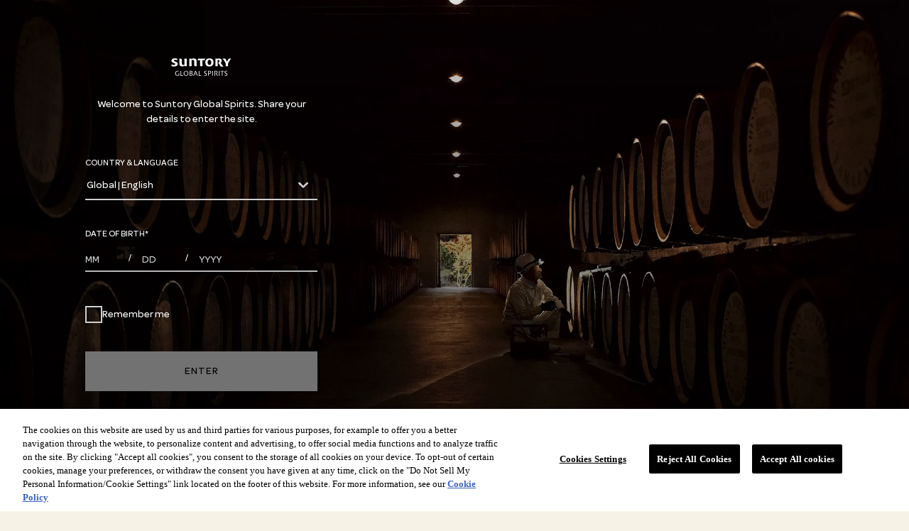

--- FILE ---
content_type: text/html; charset=UTF-8
request_url: https://www.suntoryglobalspirits.com/our-brands/ready-to-drink
body_size: 16301
content:

<!DOCTYPE html>
<html lang="en" dir="ltr" prefix="og: https://ogp.me/ns#">
  <head>
      <link rel="preload" href="/themes/custom/bsi_tokens_theme/dist/fonts.min.css" as="style" />
    <link rel="stylesheet" href="/themes/custom/bsi_tokens_theme/dist/fonts.min.css" />

    <link rel="preload" href="/themes/custom/bsi_tokens_theme/dist/icons.min.css" as="style"/>
    <link rel="stylesheet" href="/themes/custom/bsi_tokens_theme/dist/icons.min.css" />

    <link rel="dns-prefetch" href="https://www.googletagmanager.com/" >
    <link rel="dns-prefetch" href="//cdn.cookielaw.org">
                  <title>Our Ready to Drink Brands | Suntory Global Spirits</title>
              <meta charset="utf-8" />
<script>var dataLayer = window.dataLayer = window.dataLayer || []; dataLayer.push({"environment":"production","brand":{"brand_name":"Suntory Global Spirits","brand_id":"N\/A","brand_tier":"gold"},"page":{"page_info":{"page_id":"content_47","page_type":"story","page_subtype":undefined},"attributes":{"country":"GLOBAL","language":"en"}}});</script>
<style>/* @see https://github.com/aFarkas/lazysizes#broken-image-symbol */.js img.lazyload:not([src]) { visibility: hidden; }/* @see https://github.com/aFarkas/lazysizes#automatically-setting-the-sizes-attribute */.js img.lazyloaded[data-sizes=auto] { display: block; width: 100%; }</style>
<meta name="description" content="Discover convenience and quality with Suntory Global Spirits&#039;s ready-to-drink offerings. Explore our range of refreshing beverages. Don&#039;t miss out!" />
<link rel="canonical" href="https://www.suntoryglobalspirits.com/our-brands/ready-to-drink" />
<meta name="robots" content="index, follow" />
<meta property="og:site_name" content="Suntory Global Spirits" />
<meta property="og:type" content="website" />
<meta property="og:url" content="https://www.suntoryglobalspirits.com/our-brands/ready-to-drink" />
<meta property="og:title" content="Our Ready to Drink Brands | Suntory Global Spirits" />
<meta property="og:description" content="Discover convenience and quality with Suntory Global Spirits&#039;s ready-to-drink offerings. Explore our range of refreshing beverages. Don&#039;t miss out!" />
<meta property="og:image" content="https://www.suntoryglobalspirits.com/themes/custom/bsi_tokens_theme/bsi_tokens_subtheme/logo.svg" />
<meta property="og:image:url" content="https://www.suntoryglobalspirits.com/themes/custom/bsi_tokens_theme/bsi_tokens_subtheme/logo.svg" />
<meta property="og:image:alt" content="Our Ready to Drink Brands | Suntory Global Spirits" />
<meta name="twitter:card" content="summary" />
<meta name="twitter:site" content="@Suntory Global Spirits" />
<meta name="twitter:description" content="Discover convenience and quality with Suntory Global Spirits&#039;s ready-to-drink offerings. Explore our range of refreshing beverages. Don&#039;t miss out!" />
<meta name="twitter:title" content="Our Ready to Drink Brands | Suntory Global Spirits" />
<meta name="twitter:image:alt" content="Our Ready to Drink Brands | Suntory Global Spirits" />
<meta name="twitter:image" content="https://www.suntoryglobalspirits.com/themes/custom/bsi_tokens_theme/bsi_tokens_subtheme/logo.svg" />
<link rel="alternate" hreflang="x-default" href="https://www.suntoryglobalspirits.com/our-brands/ready-to-drink" />
<meta name="Generator" content="Drupal 11 (https://www.drupal.org)" />
<meta name="viewport" content="width=device-width, initial-scale=1.0" />
<meta name="id" content="8f7f7f89-da27-4d08-b0d9-563b52a9ce94" />
<script type="application/ld+json">{"@context":"https://schema.org","@type":"ImageObject","contentUrl":"https://www.suntoryglobalspirits.com/sites/default/files/styles/original/public/2025-11/Suntory-Spotlights-The-House-of-Suntory-at-the-New-York-Stock-Exchange-International%20-Day.jpg.webp?itok=65feYr9P","datePublished":"2025-11-03","description":"Suntory Spotlights The House of Suntory at the New York Stock Exchange International Day","name":"Suntory Spotlights The House of Suntory at the New York Stock Exchange International Day","height":"1080","width":"1920"}</script>
<script type="application/ld+json">{"@context":"https://schema.org","@type":"ImageObject","contentUrl":"https://www.suntoryglobalspirits.com/sites/default/files/styles/original/public/2025-11/NYSE-International-Day-1.jpg.webp?itok=ud0TcAap","datePublished":"2025-11-03","description":"Suntory Spotlights The House of Suntory at the New York Stock Exchange International Day","name":"Suntory Spotlights The House of Suntory at the New York Stock Exchange International Day","height":"1080","width":"1920"}</script>
<script type="application/ld+json">{"@context":"https://schema.org","@type":"ImageObject","contentUrl":"https://www.suntoryglobalspirits.com/sites/default/files/styles/original/public/2025-11/iwsc-suntory-producer-of-the-year.jpg.webp?itok=GLnQWUsB","datePublished":"2025-11-13","description":"Suntory’s Osaka Spirits &amp; Liqueurs Craft Distillery Awarded 2025 Liqueur Producer Trophy at the International Wine &amp; Spirit Competition","name":"Suntory’s Osaka Spirits &amp; Liqueurs Craft Distillery Awarded 2025 Liqueur Producer Trophy at the International Wine &amp; Spirit Competition","height":"1080","width":"1920"}</script>
<script type="application/ld+json">{"@context":"https://schema.org","@type":"ImageObject","contentUrl":"https://www.suntoryglobalspirits.com/sites/default/files/styles/original/public/2025-11/suntory-osaka-spirits-liqueurs-craft-distillery.jpg.webp?itok=3p5m0hJ2","datePublished":"2025-11-13","description":"Suntory Osaka Craft Distillery","name":"Suntory Osaka Craft Distillery","height":"1080","width":"1920"}</script>
<script type="application/ld+json">{"@context":"https://schema.org","@type":"ImageObject","contentUrl":"https://www.suntoryglobalspirits.com/sites/default/files/styles/original/public/2025-12/Unrivaled-and-Makers-Mark-Announce-Partnership.jpg.webp?itok=oCeY4YbT","datePublished":"2025-12-09","description":"Unrivaled and Maker’s Mark Announce Partnership Celebrating the Spirit that Changed the Game","name":"Unrivaled and Maker’s Mark Announce Partnership Celebrating the Spirit that Changed the Game","height":"1080","width":"1920"}</script>
<script type="application/ld+json">{"@context":"https://schema.org","@type":"VideoObject","name":"The Spirit That Changed The Game // Maker’s Mark® x UNRIVALED","description":"The Spirit That Changed The Game // Maker’s Mark® x UNRIVALED","thumbnailUrl":["https://www.suntoryglobalspirits.com/sites/default/files/styles/original/public/oembed_thumbnails/F6m5_LcD-9JXNLmk6L0IXVaWP8bKJ-mekgUhix8WqVE.jpg.webp?itok=cxS9SGp2"],"uploadDate":"2025-12-10T13:00:05-06:00","embedUrl":"https://www.youtube.com/shorts/Z3ZDP_zUsxM"}</script>
<script type="application/ld+json">{"@context":"https://schema.org","@type":"ImageObject","contentUrl":"https://www.suntoryglobalspirits.com/sites/default/files/styles/original/public/2026-01/KnobCreek_BoldPicks_CaskBottle_9yr_Barrel.jpg.webp?itok=PnmZTgLS","datePublished":"2026-01-13","description":"A limited-edition Knob Creek® Single Barrel Cask Strength Bourbon, hand-selected by football legend Eli Manning, arrives nationwide in time for the season’s biggest games","name":"A limited-edition Knob Creek® Single Barrel Cask Strength Bourbon, hand-selected by football legend Eli Manning, arrives nationwide in time for the season’s biggest games","height":"1080","width":"1920"}</script>
<script type="application/ld+json">{"@context":"https://schema.org","@type":"ImageObject","contentUrl":"https://www.suntoryglobalspirits.com/sites/default/files/styles/original/public/2026-01/makers-mark-cask-strength-2026-card.jpg.webp?itok=BLPuH_oq","datePublished":"2026-01-20","description":"Maker’s Mark Begins 2026 Bold &amp; Straight from the Barrel: Premiering A New Premium Look for Maker’s Mark Cask Strength","name":"Maker’s Mark Begins 2026 Bold &amp; Straight from the Barrel: Premiering A New Premium Look for Maker’s Mark Cask Strength","height":"1080","width":"1920"}</script>
<script type="application/ld+json">{"@context":"https://schema.org","@type":"ImageObject","contentUrl":"https://www.suntoryglobalspirits.com/sites/default/files/styles/original/public/2026-01/makers-mark-cask-strength-2026.jpg.webp?itok=AFpwt6CJ","datePublished":"2026-01-20","description":"Maker’s Mark Begins 2026 Bold &amp; Straight from the Barrel: Premiering A New Premium Look for Maker’s Mark Cask Strength","name":"Maker’s Mark Begins 2026 Bold &amp; Straight from the Barrel: Premiering A New Premium Look for Maker’s Mark Cask Strength","height":"1080","width":"1920"}</script>
<script type="application/ld+json">{"@context":"https://schema.org","@type":"ImageObject","contentUrl":"https://www.suntoryglobalspirits.com/sites/default/files/styles/original/public/2026-01/Jim_Beam_and_Kenan_Thompson_Celebrate_The_Launch_of_Their_Refresh_Your_Season_Campaign.jpg.webp?itok=vtsrWJxJ","datePublished":"2026-01-28","description":"Jim Beam and Kenan Thompson Encourage Disappointed Football Fans to Turn Lemons Into Jim Beam &amp; Lemonade with an Exclusive Kit That Aims To \"Refresh Your Season\"","name":"Jim Beam and Kenan Thompson Encourage Disappointed Football Fans to Turn Lemons Into Jim Beam &amp; Lemonade with an Exclusive Kit That Aims To \"Refresh Your Season\"","height":"1372","width":"1920"}</script>
<script type="application/ld+json">{"@context":"https://schema.org","@type":"VideoObject","name":"Refresh Your Season with Jim Beam &amp; Lemonade","description":"Refresh Your Season with Jim Beam &amp; Lemonade","thumbnailUrl":["https://www.suntoryglobalspirits.com/sites/default/files/styles/original/public/oembed_thumbnails/SndJ6LYkM_QdcrhvdfmOXWtxE0MC9bur9mqchT4PvfM.jpg.webp?itok=FeUHx6bB"],"uploadDate":"2026-01-28T15:55:49-06:00","embedUrl":"https://www.youtube.com/watch?v=cgcJLuCfqB0"}</script>
<script type="application/ld+json">{"@context":"https://schema.org","@type":"ImageObject","contentUrl":"https://www.suntoryglobalspirits.com/sites/default/files/styles/original/public/2026-01/JB_Drone_Show.jpg.webp?itok=Vyenz_Ou","datePublished":"2026-01-28","description":"Jim Beam Drone Show","name":"Jim Beam Drone Show","height":"1280","width":"1920"}</script>
<script type="application/ld+json">{"@context":"https://schema.org","@type":"ImageObject","contentUrl":"https://www.suntoryglobalspirits.com/sites/default/files/styles/original/public/2026-01/JBxKenan_Seeding_Kit.jpg.webp?itok=GsNrZrFq","datePublished":"2026-01-28","description":"Jim Beam and Kenan Thompson Encourage Disappointed Football Fans to Turn Lemons Into Jim Beam &amp; Lemonade with an Exclusive Kit That Aims To \"Refresh Your Season\"","name":"Jim Beam and Kenan Thompson Encourage Disappointed Football Fans to Turn Lemons Into Jim Beam &amp; Lemonade with an Exclusive Kit That Aims To \"Refresh Your Season\"","height":"1080","width":"1920"}</script>
<script type="application/ld+json">{"@context":"https://schema.org","@type":"ImageObject","contentUrl":"https://www.suntoryglobalspirits.com/sites/default/files/styles/original/public/2026-01/JBxKenan_2026.jpg.webp?itok=o4wFU4my","datePublished":"2026-01-29","description":"Jim Beam and Kenan Thompson Encourage Disappointed Football Fans to Turn Lemons Into Jim Beam &amp; Lemonade with an Exclusive Kit That Aims To \"Refresh Your Season\"","name":"Jim Beam and Kenan Thompson Encourage Disappointed Football Fans to Turn Lemons Into Jim Beam &amp; Lemonade with an Exclusive Kit That Aims To \"Refresh Your Season\"","height":"1080","width":"1920"}</script>
<script type="application/ld+json">{"@context":"https://schema.org","@type":"ImageObject","contentUrl":"https://www.suntoryglobalspirits.com/sites/default/files/styles/original/public/2024-03/haku%20hero%20more%20to%20explore%20gin%20page%20%281%29.png.webp?itok=fb3StET8","datePublished":"2024-03-18","description":"A bottle of Haku vodka next to a glass of vodka-based cocktail","name":"A bottle of Haku vodka next to a glass of vodka-based cocktail","height":"1534","width":"2048"}</script>
<script type="application/ld+json">{"@context":"https://schema.org","@type":"ImageObject","contentUrl":"https://www.suntoryglobalspirits.com/sites/default/files/styles/original/public/2024-02/Whiskey-%20More%20to%20Exp%20card.png.webp?itok=h7XKCX25","datePublished":"2024-02-18","description":"image of Legent Yamazaki whisky bottle and glass filled","name":"image of Legent Yamazaki whisky bottle and glass filled","height":"571","width":"586"}</script>
<script type="application/ld+json">{"@context":"https://schema.org","@type":"ImageObject","contentUrl":"https://www.suntoryglobalspirits.com/sites/default/files/styles/original/public/2024-02/Koyomi_hero%20card1.png.webp?itok=mtxM-AJc","datePublished":"2024-02-18","description":"image of three Koyomi Highball cans with oranges placed in background","name":"image of three Koyomi Highball cans with oranges placed in background","height":"676","width":"1200"}</script>
<script type="application/ld+json">{"@context":"https://schema.org","@type":"ImageObject","contentUrl":"https://www.suntoryglobalspirits.com/sites/default/files/styles/original/public/2024-02/Sipsmith_hero%20card1.png.webp?itok=VVRSq3a6","datePublished":"2024-02-18","description":"image of many Sipsmith Gin &amp; Tonic cans placed on picnic table","name":"image of many Sipsmith Gin &amp; Tonic cans placed on picnic table","height":"676","width":"1200"}</script>
<script type="application/ld+json">{"@context":"https://schema.org","@type":"ImageObject","contentUrl":"https://www.suntoryglobalspirits.com/sites/default/files/styles/original/public/2024-02/Canadian%20club_hero%20card2.png.webp?itok=QkKCT_2a","datePublished":"2024-02-18","description":"image of flavored cans of Canadian Club drinks immersed in ice","name":"image of flavored cans of Canadian Club drinks immersed in ice","height":"676","width":"1200"}</script>
<script type="application/ld+json">{"@context":"https://schema.org","@type":"ImageObject","contentUrl":"https://www.suntoryglobalspirits.com/sites/default/files/styles/original/public/2024-02/Horoyoi_hero%20card1.png.webp?itok=kkPgqnys","datePublished":"2024-02-18","description":"image of three people enjoying Horoyoi®drinks","name":"image of three people enjoying Horoyoi®drinks","height":"676","width":"1200"}</script>
<script type="application/ld+json">{"@context":"https://schema.org","@type":"ImageObject","contentUrl":"https://www.suntoryglobalspirits.com/sites/default/files/styles/original/public/2025-01/family-nectar-collective-cocktails-cans.jpg.webp?itok=_0sdVXX6","datePublished":"2025-01-13","description":"nector","name":"nector","height":"634","width":"1409"}</script>
<script type="application/ld+json">{"@context":"https://schema.org","@type":"ImageObject","contentUrl":"https://www.suntoryglobalspirits.com/sites/default/files/styles/original/public/2024-08/-196_StagedWithProductFamily_Wide_2024.png.webp?itok=6cSd0EOa","datePublished":"2024-08-14","description":"image of Minus 196 cans immersed in ice-bucket","name":"image of Minus 196 cans immersed in ice-bucket","height":"1350","width":"2400"}</script>
<script type="application/ld+json">{"@context":"https://schema.org","@type":"ImageObject","contentUrl":"https://www.suntoryglobalspirits.com/sites/default/files/styles/original/public/2024-02/OTR_hero%20card1.png.webp?itok=-vQhTDRy","datePublished":"2024-02-18","description":"image of OTR -Jalapeno Pineapple Margarita bottle and filled cocktail glasses placed on table","name":"image of OTR -Jalapeno Pineapple Margarita bottle and filled cocktail glasses placed on table","height":"676","width":"1200"}</script>
<script type="application/ld+json">{"@context":"https://schema.org","@type":"ImageObject","contentUrl":"https://www.suntoryglobalspirits.com/sites/default/files/styles/original/public/2024-03/A-bottle-and-glass-of-On-the-Rocks-cocktail_Header-new.jpg.webp?itok=oZ29EJcy","datePublished":"2024-03-27","description":"A bottle and a glass of On the Rocks pre-mixed cocktail","name":"A bottle and a glass of On the Rocks pre-mixed cocktail","height":"1002","width":"2200"}</script>
<script type="application/ld+json">{
    "@context": "https://schema.org",
    "@type": "BreadcrumbList",
    "itemListElement": [
        {
            "@type": "ListItem",
            "position": 1,
            "name": "Home",
            "item": "https://www.suntoryglobalspirits.com/"
        },
        {
            "@type": "ListItem",
            "position": 2,
            "name": "Our Brands",
            "item": "https://www.suntoryglobalspirits.com/our-brands"
        },
        {
            "@type": "ListItem",
            "position": 3,
            "name": "Ready-To-Drink"
        }
    ]
}</script>
<link rel="icon" href="/themes/custom/bsi_tokens_theme/bsi_tokens_subtheme/favicon.ico" type="image/vnd.microsoft.icon" />
<link rel="alternate" hreflang="en" href="https://www.suntoryglobalspirits.com/our-brands/ready-to-drink" />
<link rel="alternate" hreflang="de-de" href="https://www.suntoryglobalspirits.com/de-de/unsere-marken/ready-to-drink" />
<link rel="alternate" hreflang="de-AT" href="https://www.suntoryglobalspirits.com/de-at/unsere-marken/ready-to-drink" />
<link rel="alternate" hreflang="en-in" href="https://www.suntoryglobalspirits.com/en-in/our-brands/ready-to-drink" />

    <!-- Google Tag Manager -->
<script>
	(function (w, d, s, l, i) {
w[l] = w[l] || [];
w[l].push({'gtm.start': new Date().getTime(), event: 'gtm.js'});
var f = d.getElementsByTagName(s)[0],
j = d.createElement(s),
dl = l != 'dataLayer' ? '&l=' + l : '';
j.async = true;
j.src = 'https://www.googletagmanager.com/gtm.js?id=' + i + dl;
f.parentNode.insertBefore(j, f);
})(window, document, 'script', 'dataLayer', 'GTM-N27D7WX');
</script>


<!-- End Google Tag Manager -->

    <link rel="stylesheet" media="all" href="/sites/default/files/css/css_dKS4kLNwVR5dEwSOvghLNdWNEriVcyfmhwwqWLXWgRk.css?delta=0&amp;language=en&amp;theme=bsi_tokens_subtheme&amp;include=eJxdy0EKwzAMRNELNfGRglQLW1SxhUcu9PYN3qR0NfCYjw9CzsQEeTD0iCqnJLdZtGF7Aj_KvQdikP95sc5kC50GletRkfKYTrbfss_mk01RJa86C7S0I_pLGtKa7U1DiU3wBe4nO-Q" />
<link rel="stylesheet" media="all" href="/sites/default/files/css/css_WkuDRl-gnIn4Bzyjg81C9xhbxKoZwtGzf5IcIa8Wcv4.css?delta=1&amp;language=en&amp;theme=bsi_tokens_subtheme&amp;include=eJxdy0EKwzAMRNELNfGRglQLW1SxhUcu9PYN3qR0NfCYjw9CzsQEeTD0iCqnJLdZtGF7Aj_KvQdikP95sc5kC50GletRkfKYTrbfss_mk01RJa86C7S0I_pLGtKa7U1DiU3wBe4nO-Q" />

    <script src="https://apps.beamsuntory.com/bsi-elasticsearch/prod-v0.0.10/static/js/main.1a76379a.js" defer></script>

    <link rel="apple-touch-icon" sizes="57x57" href="/themes/custom/bsi_tokens_theme/bsi_tokens_subtheme/favicons/apple-icon-57x57.png">
<link rel="apple-touch-icon" sizes="60x60" href="/themes/custom/bsi_tokens_theme/bsi_tokens_subtheme/favicons/apple-icon-60x60.png">
<link rel="apple-touch-icon" sizes="72x72" href="/themes/custom/bsi_tokens_theme/bsi_tokens_subtheme/favicons/apple-icon-72x72.png">
<link rel="apple-touch-icon" sizes="76x76" href="/themes/custom/bsi_tokens_theme/bsi_tokens_subtheme/favicons/apple-icon-76x76.png">
<link rel="apple-touch-icon" sizes="114x114" href="/themes/custom/bsi_tokens_theme/bsi_tokens_subtheme/favicons/apple-icon-114x114.png">
<link rel="apple-touch-icon" sizes="120x120" href="/themes/custom/bsi_tokens_theme/bsi_tokens_subtheme/favicons/apple-icon-120x120.png">
<link rel="apple-touch-icon" sizes="144x144" href="/themes/custom/bsi_tokens_theme/bsi_tokens_subtheme/favicons/apple-icon-144x144.png">
<link rel="apple-touch-icon" sizes="152x152" href="/themes/custom/bsi_tokens_theme/bsi_tokens_subtheme/favicons/apple-icon-152x152.png">
<link rel="apple-touch-icon" sizes="180x180" href="/themes/custom/bsi_tokens_theme/bsi_tokens_subtheme/favicons/apple-icon-180x180.png">
<link rel="icon" type="image/png" sizes="192x192"  href="/themes/custom/bsi_tokens_theme/bsi_tokens_subtheme/favicons/android-icon-192x192.png">
<link rel="icon" type="image/png" sizes="48x48" href="/themes/custom/bsi_tokens_theme/bsi_tokens_subtheme/favicons/favicon-48x48.png">
<link rel="icon" type="image/png" sizes="32x32" href="/themes/custom/bsi_tokens_theme/bsi_tokens_subtheme/favicons/favicon-32x32.png">
<link rel="icon" type="image/png" sizes="96x96" href="/themes/custom/bsi_tokens_theme/bsi_tokens_subtheme/favicons/favicon-96x96.png">
<link rel="icon" type="image/png" sizes="16x16" href="/themes/custom/bsi_tokens_theme/bsi_tokens_subtheme/favicons/favicon-16x16.png">
<link rel="manifest" href="/themes/custom/bsi_tokens_theme/bsi_tokens_subtheme/favicons/manifest.json" crossorigin="use-credentials">
<meta name="msapplication-TileColor" content="#ffffff">
<meta name="msapplication-TileImage" content="/themes/custom/bsi_tokens_theme/bsi_tokens_subtheme/favicons/ms-icon-144x144.png">
<meta name="theme-color" content="#ffffff">

  </head>
  <body data-page-id="node-47" id="body_content">
  
<!-- Google Tag Manager (noscript) -->
<noscript>
	<iframe src="https://www.googletagmanager.com/ns.html?id=GTM-N27D7WX" height="0" width="0" style="display:none;visibility:hidden"></iframe>
</noscript>

<!-- End Google Tag Manager (noscript) -->

        <a href="#main-content" class="visually-hidden focusable skip-link" aria-label="Skip to main content">
      Skip to main content
    </a>
    
      <div class="dialog-off-canvas-main-canvas" data-off-canvas-main-canvas>
    <div class="layout-container">

  <div class="navigations-box">
    <header
      class="header header--sticky" data-lenis-prevent>

            

            

                <nav class="header__nav">
              <!-- burger icon for tablet/mobile -->
        <div class="header__burger">
          <a href="javascript:void(0);" class="btn btn--tertiary-positive" aria-label="Menu" data-gtm-menu-type="burger">
            <i aria-hidden="true" class="icons menu" role="img"></i>
            <span class="visually-hidden">Menu</span>
          </a>
        </div>
      
        
      <div id="block-bsi-subtheme-branding" class="header__logo">
    <a href="/" title="Suntory Global Spirits Homepage" aria-label="Suntory Global Spirits Homepage"><img src="/themes/custom/bsi_tokens_theme/bsi_tokens_subtheme/logo.svg" height="auto" width="100%" alt="Logo Suntory Global Spirits"/></a>
    </div>
  
<nav id="block-bsi-theme-main-menu" class="header__menu" role="navigation" aria-label="Main navigation">
  <!-- drawer 1st level text and close button for mobile -->
  <div class="header__nav-close">
          <div class="header__nav-logo">
          <a href="/" aria-label="Suntory Global Spirits Homepage">
          <img src="/themes/custom/bsi_tokens_theme/bsi_tokens_subtheme/logo.svg" alt="Logo Suntory Global Spirits" height="auto" width="100%"/>
        </a>
      </div>
        <div class="header__nav-close-cta">
      <a href="javascript:void(0);" class="btn btn--tertiary-positive" aria-label="Close button">
        <i aria-hidden="true" class="icons close" role="img"></i>
        <span class="visually-hidden">Close menu</span>
      </a>
    </div>
  </div>
        


  <div
  class="header__menu-wrap">               <ul class="header__menu-list" data-gtm-menu-type='header'>
                                                                            <li class="header__menu-item" data-gtm-menu='home'>
                                <a tabindex="0"  href="/" aria-label="Home">Home</a>
                                        </li>
                                                  <li class="header__menu-item" data-gtm-menu='about us'>
                                <a tabindex="0"  href="/about-us" aria-label="About us">About us</a>
                                        </li>
                                                  <li class="header__menu-item header__menu-has-submenu header__menu-selected" data-gtm-menu='brands'>
                                <a tabindex="0"  href="/our-brands" aria-label="Brands">Brands</a>
                                                            <div class="header__menu-icon" tabindex="0">
                  <i aria-hidden="true" class="icons chevron-right"></i>
                </div>
                <div
                  class="header__submenu">
                  <!-- Navigation submenu text and close button for mobile-->
                  <div class="header__drawer-submenu-close">
                    <div class="header__drawer-submenu-back">
                      <a href="javascript:void(0);" class="btn btn--tertiary-positive" aria-label="Navigation submenu">
                        <i aria-hidden="true" class="icons chevron-left"></i>
                        <span class="visually-hidden">Navigation submenu</span>
                      </a>
                    </div>
                    <div class="header__drawer-submenu-text">Brands</div>
                    <div class="header__drawer-submenu-cta">
                      <a href="javascript:void(0);" class="btn btn--tertiary-positive" aria-label="Close sub-menu">
                        <i aria-hidden="true" class="icons close"></i>
                        <span class="visually-hidden">Close sub-menu</span>
                      </a>
                    </div>
                  </div>
                  <div class="header__submenu-wrap">
                                                                                                      <!-- Navigation submenu list -->
                                              <ul class="header__submenu-list" data-gtm-menu-type="header">
                                                      <li class="header__submenu-item" data-gtm-menu='brands &gt; our brands'>                                                                                     <a href="/our-brands"   aria-label="Our Brands">
                                                            <span>Our Brands</span>
                            </a>
                          </li>
                                                    <li class="header__submenu-item" data-gtm-menu='brands &gt; whiskey'>                                                                                     <a href="/our-brands/whiskey"   aria-label="Whiskey">
                                                            <span>Whiskey</span>
                            </a>
                          </li>
                                                    <li class="header__submenu-item" data-gtm-menu='brands &gt; tequila'>                                                                                     <a href="/our-brands/tequila"   aria-label="Tequila">
                                                            <span>Tequila</span>
                            </a>
                          </li>
                                                    <li class="header__submenu-item" data-gtm-menu='brands &gt; ready-to-drink'>                                                                                     <a href="/our-brands/ready-to-drink"   aria-label="Ready-To-Drink">
                                                            <span>Ready-To-Drink</span>
                            </a>
                          </li>
                                                    <li class="header__submenu-item" data-gtm-menu='brands &gt; vodka'>                                                                                     <a href="/our-brands/vodka"   aria-label="Vodka">
                                                            <span>Vodka</span>
                            </a>
                          </li>
                                                    <li class="header__submenu-item" data-gtm-menu='brands &gt; gin'>                                                                                     <a href="/our-brands/gin"   aria-label="Gin">
                                                            <span>Gin</span>
                            </a>
                          </li>
                                              </ul>
                                      </div>
                </div>
                          </li>
                                                  <li class="header__menu-item" data-gtm-menu='people &amp; culture'>
                                <a tabindex="0"  href="/our-people-culture" aria-label="People &amp; Culture">People &amp; Culture</a>
                                        </li>
                                                  <li class="header__menu-item header__menu-has-submenu" data-gtm-menu='sustainability'>
                                <a tabindex="0"  href="/sustainability" aria-label="Sustainability">Sustainability</a>
                                                            <div class="header__menu-icon" tabindex="0">
                  <i aria-hidden="true" class="icons chevron-right"></i>
                </div>
                <div
                  class="header__submenu">
                  <!-- Navigation submenu text and close button for mobile-->
                  <div class="header__drawer-submenu-close">
                    <div class="header__drawer-submenu-back">
                      <a href="javascript:void(0);" class="btn btn--tertiary-positive" aria-label="Navigation submenu">
                        <i aria-hidden="true" class="icons chevron-left"></i>
                        <span class="visually-hidden">Navigation submenu</span>
                      </a>
                    </div>
                    <div class="header__drawer-submenu-text">Sustainability</div>
                    <div class="header__drawer-submenu-cta">
                      <a href="javascript:void(0);" class="btn btn--tertiary-positive" aria-label="Close sub-menu">
                        <i aria-hidden="true" class="icons close"></i>
                        <span class="visually-hidden">Close sub-menu</span>
                      </a>
                    </div>
                  </div>
                  <div class="header__submenu-wrap">
                                                                                                      <!-- Navigation submenu list -->
                                              <ul class="header__submenu-list" data-gtm-menu-type="header">
                                                      <li class="header__submenu-item" data-gtm-menu='sustainability &gt; proof positive'>                                                                                     <a href="/sustainability"   aria-label="Proof Positive">
                                                            <span>Proof Positive</span>
                            </a>
                          </li>
                                                    <li class="header__submenu-item" data-gtm-menu='sustainability &gt; nature positive'>                                                                                     <a href="/sustainability/nature-positive"   aria-label="Nature Positive">
                                                            <span>Nature Positive</span>
                            </a>
                          </li>
                                                    <li class="header__submenu-item" data-gtm-menu='sustainability &gt; community positive'>                                                                                     <a href="/sustainability/community-positive"   aria-label="Community Positive">
                                                            <span>Community Positive</span>
                            </a>
                          </li>
                                                    <li class="header__submenu-item" data-gtm-menu='sustainability &gt; consumer positive'>                                                                                     <a href="/sustainability/consumer-positive"   aria-label="Consumer Positive">
                                                            <span>Consumer Positive</span>
                            </a>
                          </li>
                                                    <li class="header__submenu-item" data-gtm-menu='sustainability &gt; download report'>                                                                                     <a href="/sites/default/files/Suntory_Global_Spirits_2024_SustainabilityReport.pdf"   aria-label="Download Report">
                                                            <span>Download Report</span>
                            </a>
                          </li>
                                              </ul>
                                      </div>
                </div>
                          </li>
                                                  <li class="header__menu-item" data-gtm-menu='news &amp; stories'>
                                <a tabindex="0"  href="/news" aria-label="News &amp; Stories">News &amp; Stories</a>
                                        </li>
                                                  <li class="header__menu-item" data-gtm-menu='careers'>
                                <a tabindex="0" target='_blank' href="https://careers.suntoryglobalspirits.com?utm_source=careersite" aria-label="Careers">Careers</a>
                                        </li>
                                    <li class="header__menu-item " data-gtm-menu='countryswitcher'>
            <div class="header__nav-cta">
              <a href="javascript:void(0);" class="btn btn--secondary-positive" data-bs-target="#language-selectorModal1" data-bs-toggle="modal">
                <i aria-hidden="true" class="icons globe"></i>
                <span class="coun-lang">
                  GLOBAL | en
                </span>
              </a>
            </div>
          </li>
                      </ul>
      
</div>



  </nav>
    <nav id="block-menuicons" class="header__cta" role="navigation" aria-label="Menu Icons">
    

        <ul class="header__cta-items" data-gtm-menu-type="header">
              <li data-gtm-menu="country selection">
                              
                                                                                                                                                                                                                                                                
                                          
                    <a class="btn btn--tertiary-positive header-laguage-switcher desktop-icon tablet-icon mobile-icon" data-bs-toggle="modal" data-bs-target="#language-selectorModal1" href="javascript:void(0);"><i aria-hidden="true" class="icons globe"></i><span class="text">countryswitcher</span></a>        </li>
              <li data-gtm-menu="Search">
                              
                                                                                                                                                                                                                                          
                                          
                    <a id="searchIconElastic" class="btn component-react btn--tertiary-positive desktop-icon tablet-icon mobile-icon" aria-label="Search" href="javascript:void(0);"><span class="text">searchIcon</span></a>        </li>
          </ul>
  


  </nav>

        <!-- drawer account CTA for mobile -->

      <!-- Navigation search,account and bag CTA -->

      <!-- drawer overlay for mobile -->
      <div class="header__nav-overlay"></div>
    </nav>


      
    </header>
  </div>

  <main class="layout-content">
    <a id="main-content" tabindex="-1"></a>

      <div>
    <div data-drupal-messages-fallback class="hidden"></div><div id="block-bsi-tokens-subtheme-bsiagegateblock">
  
    
              <section class="age-gate " data-gtm-elem="age-gate" hidden>
    <div class="age-gate__video">
      <video class="lazyload lazyframe--autoplay" preload="auto" autoplay muted="muted" playsinline=""  >
        <source src=""/>
      </video>
      <div class="gradient gradient-tb-60-light"></div>
      <div class="age-gate__video-title">
                  
            <div class="bs-responsive-image-holder">    <picture class="">
                  <source srcset="/sites/default/files/styles/original/public/2024-03/SuntoryGlobalSpirits_CorporateLogo.png.webp?itok=rla9Jj1E 1x" media="(min-width: 1440px)" type="image/webp" width="85" height="25"/>
              <source srcset="/sites/default/files/styles/original/public/2024-03/SuntoryGlobalSpirits_CorporateLogo.png.webp?itok=rla9Jj1E 1x" media="(min-width: 1025px)" type="image/webp" width="85" height="25"/>
              <source srcset="/sites/default/files/styles/original/public/2024-03/SuntoryGlobalSpirits_CorporateLogo.png.webp?itok=rla9Jj1E 1x" media="(min-width: 768px)" type="image/webp" width="85" height="25"/>
              <source srcset="/sites/default/files/styles/max_650x650/public/2024-03/SuntoryGlobalSpirits_CorporateLogo.png.webp?itok=FTAZSlxz 1x" media="(max-width: 767px)" type="image/webp" width="85" height="25"/>
                  <img picture_class="" width="85" height="25" src="/sites/default/files/styles/original/public/2024-03/SuntoryGlobalSpirits_CorporateLogo.png.webp?itok=rla9Jj1E" alt="suntory global spirits logo" />

  </picture>

</div>
      
              </div>
      <div class="age-gate__video-tagline">
        Hand-dipped. One at a time. Every time.
      </div>
    </div>
    <div
      class="age-gate__form-container age-gate__form-container--bg-img   age-gate__form-container--gradient">
            <div class="age-gate__bg-img"></div>
      <div class="age-gate__gradient  gradient gradient-bt-60-dark"></div>
      <div class="age-gate__overlay   "></div>
            <div class="container">
        <div class="age-gate__form-wrapper ">
          <div class="age-gate__form">
                          <div class="age-gate__title">
                                  
            <div class="bs-responsive-image-holder">    <picture class="">
                  <source srcset="/sites/default/files/styles/original/public/2024-03/SuntoryGlobalSpirits_CorporateLogo.png.webp?itok=rla9Jj1E 1x" media="(min-width: 1440px)" type="image/webp" width="85" height="25"/>
              <source srcset="/sites/default/files/styles/original/public/2024-03/SuntoryGlobalSpirits_CorporateLogo.png.webp?itok=rla9Jj1E 1x" media="(min-width: 1025px)" type="image/webp" width="85" height="25"/>
              <source srcset="/sites/default/files/styles/original/public/2024-03/SuntoryGlobalSpirits_CorporateLogo.png.webp?itok=rla9Jj1E 1x" media="(min-width: 768px)" type="image/webp" width="85" height="25"/>
              <source srcset="/sites/default/files/styles/max_650x650/public/2024-03/SuntoryGlobalSpirits_CorporateLogo.png.webp?itok=FTAZSlxz 1x" media="(max-width: 767px)" type="image/webp" width="85" height="25"/>
                  <img picture_class="" width="85" height="25" src="/sites/default/files/styles/original/public/2024-03/SuntoryGlobalSpirits_CorporateLogo.png.webp?itok=rla9Jj1E" alt="suntory global spirits logo" />

  </picture>

</div>
      
                              </div>
                        <div class="age-gate__form-title">
              Welcome to Suntory Global Spirits. Share your details to enter the site.
            </div>
            <bsi-age-gate age-gate-trans-json='{
                                            "ageGateCountryLabel":"COUNTRY &amp; LANGUAGE",
                                            "ageGateDOB":"DATE OF BIRTH",
                                            "ageGateInvalidDateMsg":"Please enter a valid date of birth. ",
                                            "ageGateIllegalAgeMsg":"You are not of legal drinking age.",
                                            "ageGateRemember":"Remember me",
                                            "ageGateEnter":"Enter",
                                            "ageGateIsHomePage": "false",
                                            "ageGateIsPageNotfound": "",
                                            "ageGateDatePlaceHolder": "DD",
                                            "ageGateMonthPlaceHolder": "MM",
                                            "ageGateYearPlaceHolder": "YYYY",
                                            "ageGateShowLoginForm": "false",
                                            "ageGateLoginButtonMsg": "",
                                            "ageGateLoginButtonBackMsg": "",
                                            "ageGateCountryLanguage": "true"
                                          }'></bsi-age-gate>
            <div class="age-gate__form-terms">
              <p>Suntory Global Spirits encourages responsible drinking. Visit <a href="https://www.drinksmart.com/" target="_blank">DrinkSmart.com</a> for more details. By entering this website, you agree to our <a href="/terms-conditions">Terms and Conditions</a>, <a href="/privacy-policy">Privacy Policy</a>, and <a href="/cookie-policy">Cookie Policy</a>.</p>
            </div>
          </div>
        </div>
      </div>
    </div>
  </section>

  </div>
    <div class="container-wl">
    <nav class="breadcrumb breadcrumb--absolute" data-animation="fadeIn" role="navigation" aria-label="Breadcrumb">
      <ol class="breadcrumb__list breadcrumb__list-plus">
                  <li class="breadcrumb__item"><a href="/" aria-label="Home" data-gtm-breadcrumb="Home" data-gtm-elem="breadcrumb" data-gtm-link-text="Home">Home</a></li>                  <li class="breadcrumb__item"><a href="/our-brands" aria-label="Our Brands" data-gtm-breadcrumb="Home > Our Brands" data-gtm-elem="breadcrumb" data-gtm-link-text="Our Brands">Our Brands</a></li>                  <li class="breadcrumb__item breadcrumb__item--active">
                              Ready-To-Drink
                          </li>              </ol>
    </nav>
  </div>

<div id="block-bsi-subtheme-content">
  
    
      
      <div>
              <div>    
  
  <section class="homepage-header homepage-header--dark global-bg--dark-0 paragraph paragraph--type--homepage_header_section">
    <div class="homepage-header__content swiper-container" data-swiper-loop="false" data-swiper-autoplay="4000">
      <div class="homepage-header__wrapper swiper-wrapper">
            <div class="swiper-slide homepage-header-- " data-promotion-name="Ready-To-Drink" data-promotion-id="banner_homepage_1370" data-creative-slot="1370">
    <div class="homepage-header__Slider-wrapper homepage-header--center" data-video-display="">
      <div class="homepage-header__content-holder" data-gtm-promo-name="Ready-To-Drink">
                                                  
                      <h1 class="homepage-header__title title--xl-contrast">
  Ready-To-Drink
  </h1>

        
                  <div class="homepage-header__description">
            <p>Our <span>Ready-To-Drink</span> brands offer premium spirits and breakthrough innovation.</p>
          </div>
        
        
      </div>

                        
            <div class="bs-responsive-image-holder">    <picture class="homepage-header__img-container homepage-heade-responsive-picture">
                  <source srcset="/sites/default/files/styles/style_20_9/public/2024-03/A-bottle-and-glass-of-On-the-Rocks-cocktail_Header-new.jpg.webp?itok=jbPzSzqx 1x" media="(min-width: 1440px)" type="image/webp" width="2043" height="919"/>
              <source srcset="/sites/default/files/styles/style_20_9/public/2024-03/A-bottle-and-glass-of-On-the-Rocks-cocktail_Header-new.jpg.webp?itok=jbPzSzqx 1x" media="(min-width: 1025px)" type="image/webp" width="2043" height="919"/>
              <source srcset="/sites/default/files/styles/style_2_1/public/2024-03/A-bottle-and-glass-of-On-the-Rocks-cocktail_Header-new.jpg.webp?itok=wqESVzx- 1x" media="(min-width: 768px)" type="image/webp" width="2200" height="1002"/>
              <source srcset="/sites/default/files/styles/card_2_3/public/2024-03/A-bottle-and-glass-of-On-the-Rocks-cocktail_Header-new.jpg.webp?itok=nA-FX97d 1x" media="(max-width: 767px)" type="image/webp" width="667" height="1000"/>
                  <img class="homepage-header-img img-font" picture_class="homepage-header__img-container homepage-heade-responsive-picture" fetchpriority="high" width="2200" height="1002" src="/sites/default/files/styles/original/public/2024-03/A-bottle-and-glass-of-On-the-Rocks-cocktail_Header-new.jpg.webp?itok=oZ29EJcy" alt="A bottle and a glass of On the Rocks pre-mixed cocktail" />

  </picture>

</div>
      
                <div class="gradient gradient-bt-60-dark"></div>


          </div>
  </div>


      </div>
      <div class="homepage-header__scrollbar swiper-scrollbar"></div>
    </div>
  </section>
</div>
          </div>
      

<section class="manufacturing-process manufacturing-process--light manufacturing-process--absolute-light manufacturing-process--absolute global-bg--light-0 paragraph paragraph--type--hero_content_card" data-trigger-animation="">
    
<div class="container">
  <div class="manufacturing-process__details-wrapper" data-animation="fadeInUp">
    <div class="manufacturing-process__content manufacturing-process--img-content" data-video-play-external="">

      
              <h2 class="manufacturing-process__title title--xl-contrast ">On The Rocks™</h2>
      
              <p>A range of award-winning, mixologist-created, <span>Ready-To-Drink</span> cocktails.</p>
      
                    <div class="manufacturing-process__cta">
            
  <div  class="paragraph paragraph--type--link-cta paragraph--view-mode--link-cta-manufacturing-process">
            
  


          
            <a href="https://www.otrcocktails.com/"
                                class="btn btn--secondary-negative flexible-cta"
                          data-gtm-elem="navigation-click"
                    data-gtm-card-type="learn more"
                          data-gtm-link-text="visit website"
                  title="Visit Website (opens in a new window)"
      aria-label="Visit Website (opens in a new window)"
              target="_blank"
                              
    >
              Visit Website
                                              <i aria-hidden="true" class="icons open-in-new-window"></i></a>

      </div>



                    

                    
        </div>
      
          </div>
          <div class="manufacturing-process__img">
                  
            <div class="bs-responsive-image-holder">    <picture class="">
                  <source media="(min-width: 1440px)" type="image/webp" width="1200" height="676" data-srcset="/sites/default/files/styles/card_16_9/public/2024-02/OTR_hero%20card1.png.webp?itok=_QanLmM8 1x"/>
              <source media="(min-width: 1025px)" type="image/webp" width="1200" height="676" data-srcset="/sites/default/files/styles/card_16_9/public/2024-02/OTR_hero%20card1.png.webp?itok=_QanLmM8 1x"/>
              <source media="(min-width: 768px)" type="image/webp" width="1200" height="676" data-srcset="/sites/default/files/styles/card_16_9/public/2024-02/OTR_hero%20card1.png.webp?itok=_QanLmM8 1x"/>
              <source media="(max-width: 767px)" type="image/webp" width="650" height="366" data-srcset="/sites/default/files/styles/max_650x650/public/2024-02/OTR_hero%20card1.png.webp?itok=0ho0RZlt 1x"/>
                  <img loading="lazy" img-data-src class="lazyload" picture_class="" width="1200" height="676" alt="image of OTR -Jalapeno Pineapple Margarita bottle and filled cocktail glasses placed on table" data-src="/sites/default/files/styles/original/public/2024-02/OTR_hero%20card1.png.webp?itok=-vQhTDRy" />

  </picture>

</div>
      
                      <div class="gradient gradient-bt-60-dark"></div>


                        </div>
      </div>
</div>

<div class="manufacturing-process p-0 overlay-modal overlay-modal--contrast">
  <div id="videoModal173" class="modal videoModal modal-custom overlay-modal" tabindex="-1" role="dialog">
    <div class="modal-dialog modal-dialog-centered modal-lg" role="document">
      <div class="modal-content">
        <div class="modal-header">
          <button type="button" class="btn btn--tertiary-positive" data-bs-dismiss="modal">
            close
            <i aria-hidden="true" class="icons close"></i>
          </button>
        </div>
        <div class="modal-body">
            
          <div class="manufacturing-process__modal-video">
                        
          </div>
        </div>
      </div>
    </div>
  </div>
</div>


</section>



    

<section class="manufacturing-process manufacturing-process--light manufacturing-process--absolute-light manufacturing-process--absolute global-bg--light-0 paragraph paragraph--type--hero_content_card pt-0" data-trigger-animation="">
    
<div class="container">
  <div class="manufacturing-process__details-wrapper" data-animation="fadeInUp">
    <div class="manufacturing-process__content manufacturing-process--img-content" data-video-play-external="">

      
              <h2 class="manufacturing-process__title title--xl-contrast ">-196 Vodka Seltzer</h2>
      
              <p>Minus 196° is a Ready-To-Drink, canned seltzer available in a variety of flavors including lemon, grapefruit and peach. Developed with an innovative “freeze, crush, infuse” process to deliver the natural flavor of fresh fruit, every sip is packed with a punch of flavors.</p>
      
                    <div class="manufacturing-process__cta">
            
  <div  class="paragraph paragraph--type--link-cta paragraph--view-mode--link-cta-manufacturing-process">
            
  


          
            <a href="https://us.minus196.com/"
                                class="btn btn--secondary-negative flexible-cta"
                          data-gtm-elem="navigation-click"
                    data-gtm-card-type="learn more"
                          data-gtm-link-text="visit website                                       "
                  title="Visit Website                                        (opens in a new window)"
      aria-label="Visit Website                                        (opens in a new window)"
              target="_blank"
                              
    >
              Visit Website                                       
                                              <i aria-hidden="true" class="icons open-in-new-window"></i></a>

      </div>



                    

                    
        </div>
      
          </div>
          <div class="manufacturing-process__img">
                  
            <div class="bs-responsive-image-holder">    <picture class="">
                  <source media="(min-width: 1440px)" type="image/webp" width="2400" height="1350" data-srcset="/sites/default/files/styles/card_16_9/public/2024-08/-196_StagedWithProductFamily_Wide_2024.png.webp?itok=BTkOJxq5 1x"/>
              <source media="(min-width: 1025px)" type="image/webp" width="2400" height="1350" data-srcset="/sites/default/files/styles/card_16_9/public/2024-08/-196_StagedWithProductFamily_Wide_2024.png.webp?itok=BTkOJxq5 1x"/>
              <source media="(min-width: 768px)" type="image/webp" width="2400" height="1350" data-srcset="/sites/default/files/styles/card_16_9/public/2024-08/-196_StagedWithProductFamily_Wide_2024.png.webp?itok=BTkOJxq5 1x"/>
              <source media="(max-width: 767px)" type="image/webp" width="650" height="366" data-srcset="/sites/default/files/styles/max_650x650/public/2024-08/-196_StagedWithProductFamily_Wide_2024.png.webp?itok=F8wwoVsn 1x"/>
                  <img loading="lazy" img-data-src class="lazyload" picture_class="" width="2400" height="1350" alt="image of Minus 196 cans immersed in ice-bucket" data-src="/sites/default/files/styles/original/public/2024-08/-196_StagedWithProductFamily_Wide_2024.png.webp?itok=6cSd0EOa" />

  </picture>

</div>
      
                      <div class="gradient gradient-bt-80-dark"></div>


                        </div>
      </div>
</div>

<div class="manufacturing-process p-0 overlay-modal overlay-modal--contrast">
  <div id="videoModal852" class="modal videoModal modal-custom overlay-modal" tabindex="-1" role="dialog">
    <div class="modal-dialog modal-dialog-centered modal-lg" role="document">
      <div class="modal-content">
        <div class="modal-header">
          <button type="button" class="btn btn--tertiary-positive" data-bs-dismiss="modal">
            close
            <i aria-hidden="true" class="icons close"></i>
          </button>
        </div>
        <div class="modal-body">
            
          <div class="manufacturing-process__modal-video">
                        
          </div>
        </div>
      </div>
    </div>
  </div>
</div>


</section>



    

<section class="manufacturing-process manufacturing-process--light manufacturing-process--absolute-light manufacturing-process--absolute global-bg--light-0 paragraph paragraph--type--hero_content_card pt-0" data-trigger-animation="">
    
<div class="container">
  <div class="manufacturing-process__details-wrapper" data-animation="fadeInUp">
    <div class="manufacturing-process__content manufacturing-process--img-content" data-video-play-external="">

      
              <h2 class="manufacturing-process__title title--xl-contrast ">Nectar Collective</h2>
      
              <p>Perfectly balanced and bursting with vibrant, natural flavors, each can of Nectar Collective is an open invitation to revel in the beauty and bounty of nature.</p>
      
                    <div class="manufacturing-process__cta">
            
  <div  class="paragraph paragraph--type--link-cta paragraph--view-mode--link-cta-manufacturing-process">
            
  


          
            <a href="https://www.nectarcollective.com/"
                                class="btn btn--secondary-negative flexible-cta"
                          data-gtm-elem="navigation-click"
                    data-gtm-card-type="learn more"
                          data-gtm-link-text="visit website"
                  title="Visit Website (opens in a new window)"
      aria-label="Visit Website (opens in a new window)"
              target="_blank"
                              
    >
              Visit Website
                                              <i aria-hidden="true" class="icons open-in-new-window"></i></a>

      </div>



                    

                    
        </div>
      
          </div>
          <div class="manufacturing-process__img">
                  
            <div class="bs-responsive-image-holder">    <picture class="">
                  <source media="(min-width: 1440px)" type="image/webp" width="1409" height="634" data-srcset="/sites/default/files/styles/card_16_9/public/2025-01/family-nectar-collective-cocktails-cans.jpg.webp?itok=WcG7rL6A 1x"/>
              <source media="(min-width: 1025px)" type="image/webp" width="1409" height="634" data-srcset="/sites/default/files/styles/card_16_9/public/2025-01/family-nectar-collective-cocktails-cans.jpg.webp?itok=WcG7rL6A 1x"/>
              <source media="(min-width: 768px)" type="image/webp" width="1409" height="634" data-srcset="/sites/default/files/styles/card_16_9/public/2025-01/family-nectar-collective-cocktails-cans.jpg.webp?itok=WcG7rL6A 1x"/>
              <source media="(max-width: 767px)" type="image/webp" width="650" height="292" data-srcset="/sites/default/files/styles/max_650x650/public/2025-01/family-nectar-collective-cocktails-cans.jpg.webp?itok=HHjk1d3m 1x"/>
                  <img loading="lazy" img-data-src class="lazyload" picture_class="" width="1409" height="634" alt="family nectar collection" data-src="/sites/default/files/styles/original/public/2025-01/family-nectar-collective-cocktails-cans.jpg.webp?itok=_0sdVXX6" />

  </picture>

</div>
      
                      <div class="gradient gradient-bt-80-dark"></div>


                        </div>
      </div>
</div>

<div class="manufacturing-process p-0 overlay-modal overlay-modal--contrast">
  <div id="videoModal930" class="modal videoModal modal-custom overlay-modal" tabindex="-1" role="dialog">
    <div class="modal-dialog modal-dialog-centered modal-lg" role="document">
      <div class="modal-content">
        <div class="modal-header">
          <button type="button" class="btn btn--tertiary-positive" data-bs-dismiss="modal">
            close
            <i aria-hidden="true" class="icons close"></i>
          </button>
        </div>
        <div class="modal-body">
            
          <div class="manufacturing-process__modal-video">
                        
          </div>
        </div>
      </div>
    </div>
  </div>
</div>


</section>



    
<section class="heritage-banner heritage-banner--light global-bg--light-0 paragraph paragraph--type--people_origins_heritage">
  <div class="heritage-banner__content swiper-container swiper">
    <div class="heritage-banner__wrapper swiper-wrapper">
          <div class="swiper-slide">
        <div class="heritage-banner__Slider-wrapper  heritage-banner--dark global-bg--dark-0 ">
    <div class="heritage-banner__content-holder">
      
            <h2 class="heritage-banner__title title--lg-contrast"> Sipsmith’s journey to B Corp certification  </h2>
  

              <div class="heritage-banner__description"><p>Creating a quality gin and crafting a more sustainable future go hand in hand for Sipsmith. See how this group of friends are committing to be better for planet, people and to be champions of progress.</p></div>
                      
  


          
      <a href="https://sipsmith.com/bcorp/"
                                class="btn btn--secondary-negative"
                          data-gtm-elem="navigation-click"
                    data-gtm-card-type="learn more"
                    data-gtm-card-title='sipsmith’s journey to b corp certification '
                    data-gtm-link-text="visit sipsmith"
                  title="Visit Sipsmith (opens in a new window)"
      aria-label="Visit Sipsmith (opens in a new window)"
              target="_blank"
                              
    >
              Visit Sipsmith
                                              <i aria-hidden="true" class="icons open-in-new-window"></i></a>

          </div>
                
            <div class="bs-responsive-image-holder">    <picture class="heritage-banner__img-container">
                  <source media="(min-width: 1440px)" type="image/webp" width="1439" height="809" data-srcset="/sites/default/files/styles/card_16_9/public/2024-03/Sipsmith_industrial%20plant.jpg.webp?itok=CX0_a-AG 1x"/>
              <source media="(min-width: 1025px)" type="image/webp" width="1439" height="809" data-srcset="/sites/default/files/styles/card_16_9/public/2024-03/Sipsmith_industrial%20plant.jpg.webp?itok=CX0_a-AG 1x"/>
              <source media="(min-width: 768px)" type="image/webp" width="1439" height="809" data-srcset="/sites/default/files/styles/card_16_9/public/2024-03/Sipsmith_industrial%20plant.jpg.webp?itok=CX0_a-AG 1x"/>
              <source media="(max-width: 767px)" type="image/webp" width="540" height="810" data-srcset="/sites/default/files/styles/card_2_3/public/2024-03/Sipsmith_industrial%20plant.jpg.webp?itok=kDRCYR9F 1x"/>
                  <img loading="lazy" img-data-src class="lazyload heritage-banner-img" picture_class="heritage-banner__img-container" width="1440" height="811" alt="Industrial space filled with shining metal and copper coloured distillery equipment." data-src="/sites/default/files/styles/original/public/2024-03/Sipsmith_industrial%20plant.jpg.webp?itok=3bumpegt" />

  </picture>

</div>
      
      <div class="gradient gradient-bt-60-dark"></div>


          </div>
</div>


    </div>
    <!-- If we need navigation buttons -->
    <div class="heritage-banner__pagination-wrapper">
      <div class="heritage-banner__prev swiper-button-prev"></div>
      <div class="heritage-banner__scrollbar swiper-scrollbar"></div>
      <div class="heritage-banner__next swiper-button-next"></div>
    </div>
  </div>
</section>



    

<section class="manufacturing-process manufacturing-process--light manufacturing-process--absolute-light manufacturing-process--absolute global-bg--light-0 paragraph paragraph--type--hero_content_card pb-0" data-trigger-animation="">
    
<div class="container">
  <div class="manufacturing-process__details-wrapper" data-animation="fadeInUp">
    <div class="manufacturing-process__content manufacturing-process--img-content" data-video-play-external="">

      
              <h2 class="manufacturing-process__title title--xl-contrast ">Horoyoi®</h2>
      
              <p>Horoyoi is a popular canned chu-hi beverage with an alcohol content of 3%, offered in a variety of unique and seasonal flavors.</p>
      
                    <div class="manufacturing-process__cta">
            
  <div  class="paragraph paragraph--type--link-cta paragraph--view-mode--link-cta-manufacturing-process">
            
  


          
            <a href="https://horoyoisea.com/"
                                class="btn btn--secondary-negative flexible-cta"
                          data-gtm-elem="navigation-click"
                    data-gtm-card-type="learn more"
                          data-gtm-link-text="visit website"
                  title="Visit Website (opens in a new window)"
      aria-label="Visit Website (opens in a new window)"
              target="_blank"
                              
    >
              Visit Website
                                              <i aria-hidden="true" class="icons open-in-new-window"></i></a>

      </div>



                    

                    
        </div>
      
          </div>
          <div class="manufacturing-process__img">
                  
            <div class="bs-responsive-image-holder">    <picture class="">
                  <source media="(min-width: 1440px)" type="image/webp" width="1200" height="676" data-srcset="/sites/default/files/styles/card_16_9/public/2024-02/Horoyoi_hero%20card1.png.webp?itok=zrrGuZZE 1x"/>
              <source media="(min-width: 1025px)" type="image/webp" width="1200" height="676" data-srcset="/sites/default/files/styles/card_16_9/public/2024-02/Horoyoi_hero%20card1.png.webp?itok=zrrGuZZE 1x"/>
              <source media="(min-width: 768px)" type="image/webp" width="1200" height="676" data-srcset="/sites/default/files/styles/card_16_9/public/2024-02/Horoyoi_hero%20card1.png.webp?itok=zrrGuZZE 1x"/>
              <source media="(max-width: 767px)" type="image/webp" width="650" height="366" data-srcset="/sites/default/files/styles/max_650x650/public/2024-02/Horoyoi_hero%20card1.png.webp?itok=g3H2CXpJ 1x"/>
                  <img loading="lazy" img-data-src class="lazyload" picture_class="" width="1200" height="676" alt="image of three people enjoying Horoyoi®drinks" data-src="/sites/default/files/styles/original/public/2024-02/Horoyoi_hero%20card1.png.webp?itok=kkPgqnys" />

  </picture>

</div>
      
                      <div class="gradient gradient-bt-60-dark"></div>


                        </div>
      </div>
</div>

<div class="manufacturing-process p-0 overlay-modal overlay-modal--contrast">
  <div id="videoModal175" class="modal videoModal modal-custom overlay-modal" tabindex="-1" role="dialog">
    <div class="modal-dialog modal-dialog-centered modal-lg" role="document">
      <div class="modal-content">
        <div class="modal-header">
          <button type="button" class="btn btn--tertiary-positive" data-bs-dismiss="modal">
            close
            <i aria-hidden="true" class="icons close"></i>
          </button>
        </div>
        <div class="modal-body">
            
          <div class="manufacturing-process__modal-video">
                        
          </div>
        </div>
      </div>
    </div>
  </div>
</div>


</section>



    

<section class="manufacturing-process manufacturing-process--light manufacturing-process--absolute-light manufacturing-process--absolute global-bg--light-0 paragraph paragraph--type--hero_content_card pb-0" data-trigger-animation="">
    
<div class="container">
  <div class="manufacturing-process__details-wrapper" data-animation="fadeInUp">
    <div class="manufacturing-process__content manufacturing-process--img-content" data-video-play-external="">

      
              <h2 class="manufacturing-process__title title--xl-contrast ">Canadian Club &amp; Ginger Ale</h2>
      
              <p>A perfect balance of subtle ginger aromas and Canadian Club for a well-rounded cocktail experience.</p>
      
                    <div class="manufacturing-process__cta">
            
  <div  class="paragraph paragraph--type--link-cta paragraph--view-mode--link-cta-manufacturing-process">
            
  


          
            <a href="https://www.canadianclub.com/ginger-ale"
                                class="btn btn--secondary-negative flexible-cta"
                          data-gtm-elem="navigation-click"
                    data-gtm-card-type="learn more"
                          data-gtm-link-text="visit website"
                  title="Visit Website (opens in a new window)"
      aria-label="Visit Website (opens in a new window)"
              target="_blank"
                              
    >
              Visit Website
                                              <i aria-hidden="true" class="icons open-in-new-window"></i></a>

      </div>



                    

                    
        </div>
      
          </div>
          <div class="manufacturing-process__img">
                  
            <div class="bs-responsive-image-holder">    <picture class="">
                  <source media="(min-width: 1440px)" type="image/webp" width="1200" height="676" data-srcset="/sites/default/files/styles/card_16_9/public/2024-02/Canadian%20club_hero%20card2.png.webp?itok=Y3GIzsv- 1x"/>
              <source media="(min-width: 1025px)" type="image/webp" width="1200" height="676" data-srcset="/sites/default/files/styles/card_16_9/public/2024-02/Canadian%20club_hero%20card2.png.webp?itok=Y3GIzsv- 1x"/>
              <source media="(min-width: 768px)" type="image/webp" width="1200" height="676" data-srcset="/sites/default/files/styles/card_16_9/public/2024-02/Canadian%20club_hero%20card2.png.webp?itok=Y3GIzsv- 1x"/>
              <source media="(max-width: 767px)" type="image/webp" width="650" height="366" data-srcset="/sites/default/files/styles/max_650x650/public/2024-02/Canadian%20club_hero%20card2.png.webp?itok=a7-_8YIM 1x"/>
                  <img loading="lazy" img-data-src class="lazyload" picture_class="" width="1200" height="676" alt="image of flavored cans of Canadian Club drinks immersed in ice" data-src="/sites/default/files/styles/original/public/2024-02/Canadian%20club_hero%20card2.png.webp?itok=QkKCT_2a" />

  </picture>

</div>
      
                      <div class="gradient gradient-bt-60-dark"></div>


                        </div>
      </div>
</div>

<div class="manufacturing-process p-0 overlay-modal overlay-modal--contrast">
  <div id="videoModal176" class="modal videoModal modal-custom overlay-modal" tabindex="-1" role="dialog">
    <div class="modal-dialog modal-dialog-centered modal-lg" role="document">
      <div class="modal-content">
        <div class="modal-header">
          <button type="button" class="btn btn--tertiary-positive" data-bs-dismiss="modal">
            close
            <i aria-hidden="true" class="icons close"></i>
          </button>
        </div>
        <div class="modal-body">
            
          <div class="manufacturing-process__modal-video">
                        
          </div>
        </div>
      </div>
    </div>
  </div>
</div>


</section>



    

<section class="manufacturing-process manufacturing-process--light manufacturing-process--absolute-light manufacturing-process--absolute global-bg--light-0 paragraph paragraph--type--hero_content_card pb-0" data-trigger-animation="">
    
<div class="container">
  <div class="manufacturing-process__details-wrapper" data-animation="fadeInUp">
    <div class="manufacturing-process__content manufacturing-process--img-content" data-video-play-external="">

      
              <h2 class="manufacturing-process__title title--xl-contrast ">Sipsmith Classic London Dry Gin & Tonic</h2>
      
              <p>The key component is Sipsmith London Dry Gin, hand-crafted in London by our passionate distillers. Deliciously refreshing bartender-quality G&amp;T in a can.</p>
      
                    <div class="manufacturing-process__cta">
            
  <div  class="paragraph paragraph--type--link-cta paragraph--view-mode--link-cta-manufacturing-process">
            
  


          
            <a href="https://sipsmith.com/product/ready-to-drink-gin-tonic-cans/"
                                class="btn btn--secondary-negative flexible-cta"
                          data-gtm-elem="navigation-click"
                    data-gtm-card-type="learn more"
                          data-gtm-link-text="visit website                             "
                  title="Visit Website                              (opens in a new window)"
      aria-label="Visit Website                              (opens in a new window)"
              target="_blank"
                              
    >
              Visit Website                             
                                              <i aria-hidden="true" class="icons open-in-new-window"></i></a>

      </div>



                    

                    
        </div>
      
          </div>
          <div class="manufacturing-process__img">
                  
            <div class="bs-responsive-image-holder">    <picture class="">
                  <source media="(min-width: 1440px)" type="image/webp" width="1200" height="676" data-srcset="/sites/default/files/styles/card_16_9/public/2024-02/Sipsmith_hero%20card1.png.webp?itok=A2XqzU-c 1x"/>
              <source media="(min-width: 1025px)" type="image/webp" width="1200" height="676" data-srcset="/sites/default/files/styles/card_16_9/public/2024-02/Sipsmith_hero%20card1.png.webp?itok=A2XqzU-c 1x"/>
              <source media="(min-width: 768px)" type="image/webp" width="1200" height="676" data-srcset="/sites/default/files/styles/card_16_9/public/2024-02/Sipsmith_hero%20card1.png.webp?itok=A2XqzU-c 1x"/>
              <source media="(max-width: 767px)" type="image/webp" width="650" height="366" data-srcset="/sites/default/files/styles/max_650x650/public/2024-02/Sipsmith_hero%20card1.png.webp?itok=1p4mM5GD 1x"/>
                  <img loading="lazy" img-data-src class="lazyload" picture_class="" width="1200" height="676" alt="image of many Sipsmith Gin &amp; Tonic cans placed on picnic table" data-src="/sites/default/files/styles/original/public/2024-02/Sipsmith_hero%20card1.png.webp?itok=VVRSq3a6" />

  </picture>

</div>
      
                      <div class="gradient gradient-bt-60-dark"></div>


                        </div>
      </div>
</div>

<div class="manufacturing-process p-0 overlay-modal overlay-modal--contrast">
  <div id="videoModal177" class="modal videoModal modal-custom overlay-modal" tabindex="-1" role="dialog">
    <div class="modal-dialog modal-dialog-centered modal-lg" role="document">
      <div class="modal-content">
        <div class="modal-header">
          <button type="button" class="btn btn--tertiary-positive" data-bs-dismiss="modal">
            close
            <i aria-hidden="true" class="icons close"></i>
          </button>
        </div>
        <div class="modal-body">
            
          <div class="manufacturing-process__modal-video">
                        
          </div>
        </div>
      </div>
    </div>
  </div>
</div>


</section>



    

<section class="manufacturing-process manufacturing-process--light manufacturing-process--absolute-light manufacturing-process--absolute global-bg--light-0 paragraph paragraph--type--hero_content_card" data-trigger-animation="">
    
<div class="container">
  <div class="manufacturing-process__details-wrapper" data-animation="fadeInUp">
    <div class="manufacturing-process__content manufacturing-process--img-content" data-video-play-external="">

      
              <h2 class="manufacturing-process__title title--xl-contrast ">Koyomi™ Highball</h2>
      
              <p>A refreshing ,easy-to-drink Highball range, Shochu perfectly blended with Soda and seasonal Japanese flavors for a unique, sophisticated taste experience.</p>
      
            
          </div>
          <div class="manufacturing-process__img">
                  
            <div class="bs-responsive-image-holder">    <picture class="">
                  <source media="(min-width: 1440px)" type="image/webp" width="1200" height="676" data-srcset="/sites/default/files/styles/card_16_9/public/2024-02/Koyomi_hero%20card1.png.webp?itok=QkH_IH2r 1x"/>
              <source media="(min-width: 1025px)" type="image/webp" width="1200" height="676" data-srcset="/sites/default/files/styles/card_16_9/public/2024-02/Koyomi_hero%20card1.png.webp?itok=QkH_IH2r 1x"/>
              <source media="(min-width: 768px)" type="image/webp" width="1200" height="676" data-srcset="/sites/default/files/styles/card_16_9/public/2024-02/Koyomi_hero%20card1.png.webp?itok=QkH_IH2r 1x"/>
              <source media="(max-width: 767px)" type="image/webp" width="650" height="366" data-srcset="/sites/default/files/styles/max_650x650/public/2024-02/Koyomi_hero%20card1.png.webp?itok=6fw38oQ4 1x"/>
                  <img loading="lazy" img-data-src class="lazyload" picture_class="" width="1200" height="676" alt="image of three Koyomi Highball cans with oranges placed in background" data-src="/sites/default/files/styles/original/public/2024-02/Koyomi_hero%20card1.png.webp?itok=mtxM-AJc" />

  </picture>

</div>
      
                      <div class="gradient gradient-bt-60-dark"></div>


                        </div>
      </div>
</div>

<div class="manufacturing-process p-0 overlay-modal overlay-modal--contrast">
  <div id="videoModal178" class="modal videoModal modal-custom overlay-modal" tabindex="-1" role="dialog">
    <div class="modal-dialog modal-dialog-centered modal-lg" role="document">
      <div class="modal-content">
        <div class="modal-header">
          <button type="button" class="btn btn--tertiary-positive" data-bs-dismiss="modal">
            close
            <i aria-hidden="true" class="icons close"></i>
          </button>
        </div>
        <div class="modal-body">
            
          <div class="manufacturing-process__modal-video">
                        
          </div>
        </div>
      </div>
    </div>
  </div>
</div>


</section>



    

  
<section class="suggestions-product suggestions-product--light global-bg--light-0 suggestions-product--md suggestions-product--sm paragraph paragraph--type--explore_more_sub_section pt-0">
      <div class="container">
      <div class="suggestions-product__title-wrapper" data-animation="fadeIn">
        <div class="suggestions-product__title title--sm-neutral">
          Continue exploring our brands
          <span class="suggestions-product__title-line" data-animation="widthIn"></span>
        </div>
      </div>
    </div>
  
  <div class="suggestions-product__wrapper">
    <div class="container swiper-container swiper">
      <div class="suggestions-product__row row swiper-wrapper">
                  <div data-trigger-animation class="card-column col-12 col-sm-6 col-md-6 col-lg-6 col-xl-6 col-xxl-6 col-xxxl-6 swiper-slide" card-story-lg>
  <div class="card-story card-story--dark global-bg--dark-0" data-animation="fadeInUp">
    
    <div class="card-story__header-container">
                    <a data-gtm-elem='navigation-click' data-gtm-card-type="discover more" data-gtm-card-title="Whiskey "
          data-gtm-link-text='explore our whiskies' href="/our-brands/whiskey" class="card-story__coverlink"
          title="Explore Our Whiskies"
          aria-label="Explore Our Whiskies"
                  >
          <h3 class="card-story__title  title--md-contrast ">Whiskey </h3>
        </a>

        <div class="card-story__description">
          <p>With deep heritage and a drive to introduce pioneering new tastes, our whiskeys include Scotch, Irish, Bourbon, Japanese and Canadian.</p>
        </div>
                </div>

          <div class="card-story__footer-container">
          <div class="card-story__learn-more">
    <div class="btn btn--tertiary-negative flexible-cta ">
      <span>Explore Our Whiskies</span>
      <i aria-hidden="true" class="icons chevron-right"></i>
    </div>
  </div>

      </div>
    
          
            <div>
            <div class="bs-responsive-image-holder">    <picture class="card-story__bg-img-container">
                  <source media="(min-width: 1440px)" type="image/webp" width="586" height="571" data-srcset="/sites/default/files/styles/card_medium/public/2024-02/Whiskey-%20More%20to%20Exp%20card.png.webp?itok=ZFpI55hf 1x"/>
              <source media="(min-width: 1025px)" type="image/webp" width="586" height="571" data-srcset="/sites/default/files/styles/card_medium/public/2024-02/Whiskey-%20More%20to%20Exp%20card.png.webp?itok=ZFpI55hf 1x"/>
              <source media="(min-width: 768px)" type="image/webp" width="380" height="570" data-srcset="/sites/default/files/styles/card_2_3/public/2024-02/Whiskey-%20More%20to%20Exp%20card.png.webp?itok=0B1n5A3W 1x"/>
              <source media="(max-width: 767px)" type="image/webp" width="380" height="570" data-srcset="/sites/default/files/styles/card_2_3/public/2024-02/Whiskey-%20More%20to%20Exp%20card.png.webp?itok=0B1n5A3W 1x"/>
                  <img loading="lazy" img-data-src class="lazyload" picture_class="card-story__bg-img-container" width="586" height="571" alt="image of Legent Yamazaki whisky bottle and glass filled" data-src="/sites/default/files/styles/original/public/2024-02/Whiskey-%20More%20to%20Exp%20card.png.webp?itok=h7XKCX25" />

  </picture>

</div>
      
</div>
      
      </div>
</div>

                  <div data-trigger-animation class="card-column col-12 col-sm-6 col-md-6 col-lg-6 col-xl-6 col-xxl-6 col-xxxl-6 swiper-slide" card-story-lg>
  <div class="card-story card-story--dark global-bg--dark-0" data-animation="fadeInUp">
    <div class="gradient gradient-tb-60-dark"></div>


    <div class="card-story__header-container">
                    <a data-gtm-elem='navigation-click' data-gtm-card-type="discover more" data-gtm-card-title="Vodka"
          data-gtm-link-text='explore our vodkas' href="/our-brands/vodka" class="card-story__coverlink"
          title="Explore Our Vodkas"
          aria-label="Explore Our Vodkas"
                  >
          <h3 class="card-story__title  title--md-contrast ">Vodka</h3>
        </a>

        <div class="card-story__description">
          <p>Our vodka brands include the art of Japanese craftsmanship and distinct character.</p>
        </div>
                </div>

          <div class="card-story__footer-container">
          <div class="card-story__learn-more">
    <div class="btn btn--tertiary-negative flexible-cta ">
      <span>Explore Our Vodkas</span>
      <i aria-hidden="true" class="icons chevron-right"></i>
    </div>
  </div>

      </div>
    
          
            <div>
            <div class="bs-responsive-image-holder">    <picture class="card-story__bg-img-container">
                  <source media="(min-width: 1440px)" type="image/webp" width="973" height="973" data-srcset="/sites/default/files/styles/card_medium/public/2024-03/haku%20hero%20more%20to%20explore%20gin%20page%20%281%29.png.webp?itok=lSZSxHVc 1x"/>
              <source media="(min-width: 1025px)" type="image/webp" width="973" height="973" data-srcset="/sites/default/files/styles/card_medium/public/2024-03/haku%20hero%20more%20to%20explore%20gin%20page%20%281%29.png.webp?itok=lSZSxHVc 1x"/>
              <source media="(min-width: 768px)" type="image/webp" width="1019" height="1528" data-srcset="/sites/default/files/styles/card_2_3/public/2024-03/haku%20hero%20more%20to%20explore%20gin%20page%20%281%29.png.webp?itok=LdZS57UK 1x"/>
              <source media="(max-width: 767px)" type="image/webp" width="1019" height="1528" data-srcset="/sites/default/files/styles/card_2_3/public/2024-03/haku%20hero%20more%20to%20explore%20gin%20page%20%281%29.png.webp?itok=LdZS57UK 1x"/>
                  <img loading="lazy" img-data-src class="lazyload" picture_class="card-story__bg-img-container" width="2048" height="1534" alt="A bottle of Haku vodka next to a glass of vodka-based cocktail" data-src="/sites/default/files/styles/original/public/2024-03/haku%20hero%20more%20to%20explore%20gin%20page%20%281%29.png.webp?itok=fb3StET8" />

  </picture>

</div>
      
</div>
      
      </div>
</div>

              </div>
      <div class="suggestions-product__pagination-wrapper">
        <div class="suggestions-product__prev swiper-button-prev"></div>
        <div class="suggestions-product__scrollbar swiper-scrollbar"></div>
        <div class="suggestions-product__next swiper-button-next"></div>
      </div>
    </div>
  </div>
</section>



  
      <section  class="suggestions-product suggestions-product--news suggestions-product--cta suggestions-product--light global-bg--light-0 paragraph paragraph--type--carousel pt-0 suggestions-product--lg suggestions-product--md suggestions-product--sm">
              <div class="container">
          <div class="suggestions-product__title-wrapper" animation="fadeIn">
            <h2 class="suggestions-product__title">Latest news
              <span class="suggestions-product__title-line" animation="widthIn"></span>
            </h2>

                          <a href="/news" class="btn btn--tertiary-positive"
  title="SEE MORE NEWS" data-gtm-elem="navigation-click" data-gtm-card-type="SEE MORE NEWS" data-gtm-card-title="SEE MORE NEWS" data-gtm-link-text="SEE MORE NEWS" aria-label="SEE MORE NEWS" target="" >
  <span>SEE MORE NEWS</span>
  <i aria-hidden="true" class="icons chevron-right"></i>
</a>

                      </div>
          <div class="suggestions-product__copy">
            
          </div>
        </div>
      
      <div class="suggestions-product__wrapper">
        <div class="container swiper-container">
          <div class="suggestions-product__row swiper-wrapper row">
            

  <div class="card-column col-sm-6 col-md-6 col-lg-4 col-xl-4 col-xxl-3 col-xxxl-3 swiper-slide">
    <div class="card-article card-article--hover-bg-dark card-article--dark global-bg--dark-0" data-animation="fadeInUp">
  <div>
    <a href="/news/jim-beam-and-kenan-thompson-encourage-disappointed-football-fans-turn-lemons-jim-beam-lemonade" class="card-article__coverlink" data-gtm-elem="navigation-click" data-gtm-card-type="read more" data-gtm-card-title="
  Jim Beam and Kenan Thompson Encourage Disappointed Football Fans to Turn Lemons Into Jim Beam &amp; Lemonade with an Exclusive Kit That Aims To "Refresh Your Season"
" data-gtm-link-text="read more" aria-label="
  Jim Beam and Kenan Thompson Encourage Disappointed Football Fans to Turn Lemons Into Jim Beam &amp; Lemonade with an Exclusive Kit That Aims To "Refresh Your Season"
"></a>

    <div class="card-article__header-container">
              <div class="card-article__label">Featured</div>
            <div class="card-article__topic"><time datetime="1769090400">22 January 2026</time>
</div>
      <div class="card-article__title">
  Jim Beam and Kenan Thompson Encourage Disappointed Football Fans to Turn Lemons Into Jim Beam &amp; Lemonade with an Exclusive Kit That Aims To "Refresh Your Season"
</div>
      <div class="card-article__description"></div>
    </div>
    <div class="card-article__footer-container">
      <div class="card-article__learn-more">
        <a href="/news/jim-beam-and-kenan-thompson-encourage-disappointed-football-fans-turn-lemons-jim-beam-lemonade" class="btn btn--tertiary-accent"
  title="
  Jim Beam and Kenan Thompson Encourage Disappointed Football Fans to Turn Lemons Into Jim Beam &amp; Lemonade with an Exclusive Kit That Aims To "Refresh Your Season"
" data-gtm-elem="navigation-click" data-gtm-card-type="read more" data-gtm-card-title="
  Jim Beam and Kenan Thompson Encourage Disappointed Football Fans to Turn Lemons Into Jim Beam &amp; Lemonade with an Exclusive Kit That Aims To "Refresh Your Season"
" data-gtm-link-text="read more" aria-label="
  Jim Beam and Kenan Thompson Encourage Disappointed Football Fans to Turn Lemons Into Jim Beam &amp; Lemonade with an Exclusive Kit That Aims To "Refresh Your Season"
" target="" >
  <span>read more</span>
  <i aria-hidden="true" class="icons chevron-right"></i>
</a>

      </div>
    </div>
    
<div class="article-card--hover-image">
                                  
            <div class="bs-responsive-image-holder">    <picture class="card-article__bg-img-hover-container zoomOut">
                  <source media="(min-width: 1440px)" type="image/webp" width="381" height="570" data-srcset="/sites/default/files/styles/article_card_small/public/2026-01/Jim_Beam_and_Kenan_Thompson_Celebrate_The_Launch_of_Their_Refresh_Your_Season_Campaign.jpg.webp?itok=RkaaS-73 1x"/>
              <source media="(min-width: 1025px)" type="image/webp" width="381" height="570" data-srcset="/sites/default/files/styles/article_card_small/public/2026-01/Jim_Beam_and_Kenan_Thompson_Celebrate_The_Launch_of_Their_Refresh_Your_Season_Campaign.jpg.webp?itok=RkaaS-73 1x"/>
              <source media="(min-width: 768px)" type="image/webp" width="381" height="570" data-srcset="/sites/default/files/styles/article_card_small/public/2026-01/Jim_Beam_and_Kenan_Thompson_Celebrate_The_Launch_of_Their_Refresh_Your_Season_Campaign.jpg.webp?itok=RkaaS-73 1x"/>
              <source media="(max-width: 767px)" type="image/webp" width="381" height="570" data-srcset="/sites/default/files/styles/article_card_small/public/2026-01/Jim_Beam_and_Kenan_Thompson_Celebrate_The_Launch_of_Their_Refresh_Your_Season_Campaign.jpg.webp?itok=RkaaS-73 1x"/>
                  <img loading="lazy" img-data-src class="lazyload" picture_class="card-article__bg-img-hover-container zoomOut" data-animation="zoomOut" width="381" height="570" alt="Jim Beam and Kenan Thompson Encourage Disappointed Football Fans to Turn Lemons Into Jim Beam &amp; Lemonade with an Exclusive Kit That Aims To &quot;Refresh Your Season&quot;" data-src="/sites/default/files/styles/article_card_small/public/2026-01/Jim_Beam_and_Kenan_Thompson_Celebrate_The_Launch_of_Their_Refresh_Your_Season_Campaign.jpg.webp?itok=RkaaS-73" />

  </picture>

</div>
      
      </div>

    <div class="gradient gradient-tb-60-dark"></div>


    
              
            <div class="bs-responsive-image-holder">    <picture class="card-article__bg-img-container zoomOut">
                  <source media="(min-width: 1440px)" type="image/webp" width="381" height="570" data-srcset="/sites/default/files/styles/article_card_small/public/2026-01/Jim_Beam_and_Kenan_Thompson_Celebrate_The_Launch_of_Their_Refresh_Your_Season_Campaign.jpg.webp?itok=RkaaS-73 1x"/>
              <source media="(min-width: 1025px)" type="image/webp" width="381" height="570" data-srcset="/sites/default/files/styles/article_card_small/public/2026-01/Jim_Beam_and_Kenan_Thompson_Celebrate_The_Launch_of_Their_Refresh_Your_Season_Campaign.jpg.webp?itok=RkaaS-73 1x"/>
              <source media="(min-width: 768px)" type="image/webp" width="381" height="570" data-srcset="/sites/default/files/styles/article_card_small/public/2026-01/Jim_Beam_and_Kenan_Thompson_Celebrate_The_Launch_of_Their_Refresh_Your_Season_Campaign.jpg.webp?itok=RkaaS-73 1x"/>
              <source media="(max-width: 767px)" type="image/webp" width="381" height="570" data-srcset="/sites/default/files/styles/article_card_small/public/2026-01/Jim_Beam_and_Kenan_Thompson_Celebrate_The_Launch_of_Their_Refresh_Your_Season_Campaign.jpg.webp?itok=RkaaS-73 1x"/>
                  <img loading="lazy" img-data-src class="lazyload" picture_class="card-article__bg-img-container zoomOut" data-animation="zoomOut" width="381" height="570" alt="Jim Beam and Kenan Thompson Encourage Disappointed Football Fans to Turn Lemons Into Jim Beam &amp; Lemonade with an Exclusive Kit That Aims To &quot;Refresh Your Season&quot;" data-src="/sites/default/files/styles/article_card_small/public/2026-01/Jim_Beam_and_Kenan_Thompson_Celebrate_The_Launch_of_Their_Refresh_Your_Season_Campaign.jpg.webp?itok=RkaaS-73" />

  </picture>

</div>
      
  
    <div class="gradient gradient-tb-60-dark"></div>


    
  </div>
</div>

  </div>
  <div class="card-column col-sm-6 col-md-6 col-lg-4 col-xl-4 col-xxl-3 col-xxxl-3 swiper-slide">
    <div class="card-article card-article--hover-bg-dark card-article--dark global-bg--dark-0" data-animation="fadeInUp">
  <div>
    <a href="/news/premiering-new-premium-look-makers-mark-cask-strength" class="card-article__coverlink" data-gtm-elem="navigation-click" data-gtm-card-type="read more" data-gtm-card-title="
  Premiering A New Premium Look for Maker’s Mark Cask Strength
" data-gtm-link-text="read more" aria-label="
  Premiering A New Premium Look for Maker’s Mark Cask Strength
"></a>

    <div class="card-article__header-container">
              <div class="card-article__label">Featured</div>
            <div class="card-article__topic"><time datetime="1769004000">21 January 2026</time>
</div>
      <div class="card-article__title">
  Premiering A New Premium Look for Maker’s Mark Cask Strength
</div>
      <div class="card-article__description"></div>
    </div>
    <div class="card-article__footer-container">
      <div class="card-article__learn-more">
        <a href="/news/premiering-new-premium-look-makers-mark-cask-strength" class="btn btn--tertiary-accent"
  title="
  Premiering A New Premium Look for Maker’s Mark Cask Strength
" data-gtm-elem="navigation-click" data-gtm-card-type="read more" data-gtm-card-title="
  Premiering A New Premium Look for Maker’s Mark Cask Strength
" data-gtm-link-text="read more" aria-label="
  Premiering A New Premium Look for Maker’s Mark Cask Strength
" target="" >
  <span>read more</span>
  <i aria-hidden="true" class="icons chevron-right"></i>
</a>

      </div>
    </div>
    
<div class="article-card--hover-image">
                                  
            <div class="bs-responsive-image-holder">    <picture class="card-article__bg-img-hover-container zoomOut">
                  <source media="(min-width: 1440px)" type="image/webp" width="381" height="570" data-srcset="/sites/default/files/styles/article_card_small/public/2026-01/makers-mark-cask-strength-2026-card.jpg.webp?itok=Qo2GbnEf 1x"/>
              <source media="(min-width: 1025px)" type="image/webp" width="381" height="570" data-srcset="/sites/default/files/styles/article_card_small/public/2026-01/makers-mark-cask-strength-2026-card.jpg.webp?itok=Qo2GbnEf 1x"/>
              <source media="(min-width: 768px)" type="image/webp" width="381" height="570" data-srcset="/sites/default/files/styles/article_card_small/public/2026-01/makers-mark-cask-strength-2026-card.jpg.webp?itok=Qo2GbnEf 1x"/>
              <source media="(max-width: 767px)" type="image/webp" width="381" height="570" data-srcset="/sites/default/files/styles/article_card_small/public/2026-01/makers-mark-cask-strength-2026-card.jpg.webp?itok=Qo2GbnEf 1x"/>
                  <img loading="lazy" img-data-src class="lazyload" picture_class="card-article__bg-img-hover-container zoomOut" data-animation="zoomOut" width="381" height="570" alt="Maker’s Mark Begins 2026 Bold &amp; Straight from the Barrel: Premiering A New Premium Look for Maker’s Mark Cask Strength" data-src="/sites/default/files/styles/article_card_small/public/2026-01/makers-mark-cask-strength-2026-card.jpg.webp?itok=Qo2GbnEf" />

  </picture>

</div>
      
      </div>

    <div class="gradient gradient-tb-60-dark"></div>


    
              
            <div class="bs-responsive-image-holder">    <picture class="card-article__bg-img-container zoomOut">
                  <source media="(min-width: 1440px)" type="image/webp" width="381" height="570" data-srcset="/sites/default/files/styles/article_card_small/public/2026-01/makers-mark-cask-strength-2026-card.jpg.webp?itok=Qo2GbnEf 1x"/>
              <source media="(min-width: 1025px)" type="image/webp" width="381" height="570" data-srcset="/sites/default/files/styles/article_card_small/public/2026-01/makers-mark-cask-strength-2026-card.jpg.webp?itok=Qo2GbnEf 1x"/>
              <source media="(min-width: 768px)" type="image/webp" width="381" height="570" data-srcset="/sites/default/files/styles/article_card_small/public/2026-01/makers-mark-cask-strength-2026-card.jpg.webp?itok=Qo2GbnEf 1x"/>
              <source media="(max-width: 767px)" type="image/webp" width="381" height="570" data-srcset="/sites/default/files/styles/article_card_small/public/2026-01/makers-mark-cask-strength-2026-card.jpg.webp?itok=Qo2GbnEf 1x"/>
                  <img loading="lazy" img-data-src class="lazyload" picture_class="card-article__bg-img-container zoomOut" data-animation="zoomOut" width="381" height="570" alt="Maker’s Mark Begins 2026 Bold &amp; Straight from the Barrel: Premiering A New Premium Look for Maker’s Mark Cask Strength" data-src="/sites/default/files/styles/article_card_small/public/2026-01/makers-mark-cask-strength-2026-card.jpg.webp?itok=Qo2GbnEf" />

  </picture>

</div>
      
  
    <div class="gradient gradient-tb-60-dark"></div>


    
  </div>
</div>

  </div>
  <div class="card-column col-sm-6 col-md-6 col-lg-4 col-xl-4 col-xxl-3 col-xxxl-3 swiper-slide">
    <div class="card-article card-article--hover-bg-dark card-article--dark global-bg--dark-0" data-animation="fadeInUp">
  <div>
    <a href="/news/knob-creek-releases-eli-mannings-bold-pick" class="card-article__coverlink" data-gtm-elem="navigation-click" data-gtm-card-type="read more" data-gtm-card-title="
  Knob Creek Releases Eli Manning's Bold Pick
" data-gtm-link-text="read more" aria-label="
  Knob Creek Releases Eli Manning's Bold Pick
"></a>

    <div class="card-article__header-container">
              <div class="card-article__label">Featured</div>
            <div class="card-article__topic"><time datetime="1768399200">14 January 2026</time>
</div>
      <div class="card-article__title">
  Knob Creek Releases Eli Manning's Bold Pick
</div>
      <div class="card-article__description"></div>
    </div>
    <div class="card-article__footer-container">
      <div class="card-article__learn-more">
        <a href="/news/knob-creek-releases-eli-mannings-bold-pick" class="btn btn--tertiary-accent"
  title="
  Knob Creek Releases Eli Manning's Bold Pick
" data-gtm-elem="navigation-click" data-gtm-card-type="read more" data-gtm-card-title="
  Knob Creek Releases Eli Manning's Bold Pick
" data-gtm-link-text="read more" aria-label="
  Knob Creek Releases Eli Manning's Bold Pick
" target="" >
  <span>read more</span>
  <i aria-hidden="true" class="icons chevron-right"></i>
</a>

      </div>
    </div>
    
<div class="article-card--hover-image">
                                  
            <div class="bs-responsive-image-holder">    <picture class="card-article__bg-img-hover-container zoomOut">
                  <source media="(min-width: 1440px)" type="image/webp" width="381" height="570" data-srcset="/sites/default/files/styles/article_card_small/public/2026-01/KnobCreek_BoldPicks_CaskBottle_9yr_Barrel.jpg.webp?itok=uU0Tfxu8 1x"/>
              <source media="(min-width: 1025px)" type="image/webp" width="381" height="570" data-srcset="/sites/default/files/styles/article_card_small/public/2026-01/KnobCreek_BoldPicks_CaskBottle_9yr_Barrel.jpg.webp?itok=uU0Tfxu8 1x"/>
              <source media="(min-width: 768px)" type="image/webp" width="381" height="570" data-srcset="/sites/default/files/styles/article_card_small/public/2026-01/KnobCreek_BoldPicks_CaskBottle_9yr_Barrel.jpg.webp?itok=uU0Tfxu8 1x"/>
              <source media="(max-width: 767px)" type="image/webp" width="381" height="570" data-srcset="/sites/default/files/styles/article_card_small/public/2026-01/KnobCreek_BoldPicks_CaskBottle_9yr_Barrel.jpg.webp?itok=uU0Tfxu8 1x"/>
                  <img loading="lazy" img-data-src class="lazyload" picture_class="card-article__bg-img-hover-container zoomOut" data-animation="zoomOut" width="381" height="570" alt="A limited-edition Knob Creek® Single Barrel Cask Strength Bourbon, hand-selected by football legend Eli Manning, arrives nationwide in time for the season’s biggest games" data-src="/sites/default/files/styles/article_card_small/public/2026-01/KnobCreek_BoldPicks_CaskBottle_9yr_Barrel.jpg.webp?itok=uU0Tfxu8" />

  </picture>

</div>
      
      </div>

    <div class="gradient gradient-tb-60-dark"></div>


    
              
            <div class="bs-responsive-image-holder">    <picture class="card-article__bg-img-container zoomOut">
                  <source media="(min-width: 1440px)" type="image/webp" width="381" height="570" data-srcset="/sites/default/files/styles/article_card_small/public/2026-01/KnobCreek_BoldPicks_CaskBottle_9yr_Barrel.jpg.webp?itok=uU0Tfxu8 1x"/>
              <source media="(min-width: 1025px)" type="image/webp" width="381" height="570" data-srcset="/sites/default/files/styles/article_card_small/public/2026-01/KnobCreek_BoldPicks_CaskBottle_9yr_Barrel.jpg.webp?itok=uU0Tfxu8 1x"/>
              <source media="(min-width: 768px)" type="image/webp" width="381" height="570" data-srcset="/sites/default/files/styles/article_card_small/public/2026-01/KnobCreek_BoldPicks_CaskBottle_9yr_Barrel.jpg.webp?itok=uU0Tfxu8 1x"/>
              <source media="(max-width: 767px)" type="image/webp" width="381" height="570" data-srcset="/sites/default/files/styles/article_card_small/public/2026-01/KnobCreek_BoldPicks_CaskBottle_9yr_Barrel.jpg.webp?itok=uU0Tfxu8 1x"/>
                  <img loading="lazy" img-data-src class="lazyload" picture_class="card-article__bg-img-container zoomOut" data-animation="zoomOut" width="381" height="570" alt="A limited-edition Knob Creek® Single Barrel Cask Strength Bourbon, hand-selected by football legend Eli Manning, arrives nationwide in time for the season’s biggest games" data-src="/sites/default/files/styles/article_card_small/public/2026-01/KnobCreek_BoldPicks_CaskBottle_9yr_Barrel.jpg.webp?itok=uU0Tfxu8" />

  </picture>

</div>
      
  
    <div class="gradient gradient-tb-60-dark"></div>


    
  </div>
</div>

  </div>
  <div class="card-column col-sm-6 col-md-6 col-lg-4 col-xl-4 col-xxl-3 col-xxxl-3 swiper-slide">
    <div class="card-article card-article--hover-bg-dark card-article--dark global-bg--dark-0" data-animation="fadeInUp">
  <div>
    <a href="/news/unrivaled-and-makers-mark-announce-partnership-celebrating-spirit-changed-game" class="card-article__coverlink" data-gtm-elem="navigation-click" data-gtm-card-type="read more" data-gtm-card-title="
  Unrivaled and Maker’s Mark Announce Partnership Celebrating the Spirit that Changed the Game
" data-gtm-link-text="read more" aria-label="
  Unrivaled and Maker’s Mark Announce Partnership Celebrating the Spirit that Changed the Game
"></a>

    <div class="card-article__header-container">
              <div class="card-article__label">Featured</div>
            <div class="card-article__topic"><time datetime="1765292400">09 December 2025</time>
</div>
      <div class="card-article__title">
  Unrivaled and Maker’s Mark Announce Partnership Celebrating the Spirit that Changed the Game
</div>
      <div class="card-article__description"></div>
    </div>
    <div class="card-article__footer-container">
      <div class="card-article__learn-more">
        <a href="/news/unrivaled-and-makers-mark-announce-partnership-celebrating-spirit-changed-game" class="btn btn--tertiary-accent"
  title="
  Unrivaled and Maker’s Mark Announce Partnership Celebrating the Spirit that Changed the Game
" data-gtm-elem="navigation-click" data-gtm-card-type="read more" data-gtm-card-title="
  Unrivaled and Maker’s Mark Announce Partnership Celebrating the Spirit that Changed the Game
" data-gtm-link-text="read more" aria-label="
  Unrivaled and Maker’s Mark Announce Partnership Celebrating the Spirit that Changed the Game
" target="" >
  <span>read more</span>
  <i aria-hidden="true" class="icons chevron-right"></i>
</a>

      </div>
    </div>
    
<div class="article-card--hover-image">
                                  
            <div class="bs-responsive-image-holder">    <picture class="card-article__bg-img-hover-container zoomOut">
                  <source media="(min-width: 1440px)" type="image/webp" width="381" height="570" data-srcset="/sites/default/files/styles/article_card_small/public/2025-12/Unrivaled-and-Makers-Mark-Announce-Partnership.jpg.webp?itok=DGaZRa1G 1x"/>
              <source media="(min-width: 1025px)" type="image/webp" width="381" height="570" data-srcset="/sites/default/files/styles/article_card_small/public/2025-12/Unrivaled-and-Makers-Mark-Announce-Partnership.jpg.webp?itok=DGaZRa1G 1x"/>
              <source media="(min-width: 768px)" type="image/webp" width="381" height="570" data-srcset="/sites/default/files/styles/article_card_small/public/2025-12/Unrivaled-and-Makers-Mark-Announce-Partnership.jpg.webp?itok=DGaZRa1G 1x"/>
              <source media="(max-width: 767px)" type="image/webp" width="381" height="570" data-srcset="/sites/default/files/styles/article_card_small/public/2025-12/Unrivaled-and-Makers-Mark-Announce-Partnership.jpg.webp?itok=DGaZRa1G 1x"/>
                  <img loading="lazy" img-data-src class="lazyload" picture_class="card-article__bg-img-hover-container zoomOut" data-animation="zoomOut" width="381" height="570" alt="Unrivaled and Maker’s Mark Announce Partnership Celebrating the Spirit that Changed the Game" data-src="/sites/default/files/styles/article_card_small/public/2025-12/Unrivaled-and-Makers-Mark-Announce-Partnership.jpg.webp?itok=DGaZRa1G" />

  </picture>

</div>
      
      </div>

    <div class="gradient gradient-tb-60-dark"></div>


    
              
            <div class="bs-responsive-image-holder">    <picture class="card-article__bg-img-container zoomOut">
                  <source media="(min-width: 1440px)" type="image/webp" width="381" height="570" data-srcset="/sites/default/files/styles/article_card_small/public/2025-12/Unrivaled-and-Makers-Mark-Announce-Partnership.jpg.webp?itok=DGaZRa1G 1x"/>
              <source media="(min-width: 1025px)" type="image/webp" width="381" height="570" data-srcset="/sites/default/files/styles/article_card_small/public/2025-12/Unrivaled-and-Makers-Mark-Announce-Partnership.jpg.webp?itok=DGaZRa1G 1x"/>
              <source media="(min-width: 768px)" type="image/webp" width="381" height="570" data-srcset="/sites/default/files/styles/article_card_small/public/2025-12/Unrivaled-and-Makers-Mark-Announce-Partnership.jpg.webp?itok=DGaZRa1G 1x"/>
              <source media="(max-width: 767px)" type="image/webp" width="381" height="570" data-srcset="/sites/default/files/styles/article_card_small/public/2025-12/Unrivaled-and-Makers-Mark-Announce-Partnership.jpg.webp?itok=DGaZRa1G 1x"/>
                  <img loading="lazy" img-data-src class="lazyload" picture_class="card-article__bg-img-container zoomOut" data-animation="zoomOut" width="381" height="570" alt="Unrivaled and Maker’s Mark Announce Partnership Celebrating the Spirit that Changed the Game" data-src="/sites/default/files/styles/article_card_small/public/2025-12/Unrivaled-and-Makers-Mark-Announce-Partnership.jpg.webp?itok=DGaZRa1G" />

  </picture>

</div>
      
  
    <div class="gradient gradient-tb-60-dark"></div>


    
  </div>
</div>

  </div>
  <div class="card-column col-sm-6 col-md-6 col-lg-4 col-xl-4 col-xxl-3 col-xxxl-3 swiper-slide">
    <div class="card-article card-article--hover-bg-dark card-article--dark global-bg--dark-0" data-animation="fadeInUp">
  <div>
    <a href="/news/suntorys-osaka-spirits-liqueurs-craft-distillery-awarded-2025-liqueur-producer-trophy" class="card-article__coverlink" data-gtm-elem="navigation-click" data-gtm-card-type="read more" data-gtm-card-title="
  Suntory’s Osaka Spirits &amp; Liqueurs Craft Distillery Awarded 2025 Liqueur Producer Trophy at the International Wine &amp; Spirit Competition
" data-gtm-link-text="read more" aria-label="
  Suntory’s Osaka Spirits &amp; Liqueurs Craft Distillery Awarded 2025 Liqueur Producer Trophy at the International Wine &amp; Spirit Competition
"></a>

    <div class="card-article__header-container">
              <div class="card-article__label">Featured</div>
            <div class="card-article__topic"><time datetime="1763046000">13 November 2025</time>
</div>
      <div class="card-article__title">
  Suntory’s Osaka Spirits &amp; Liqueurs Craft Distillery Awarded 2025 Liqueur Producer Trophy at the International Wine &amp; Spirit Competition
</div>
      <div class="card-article__description"></div>
    </div>
    <div class="card-article__footer-container">
      <div class="card-article__learn-more">
        <a href="/news/suntorys-osaka-spirits-liqueurs-craft-distillery-awarded-2025-liqueur-producer-trophy" class="btn btn--tertiary-accent"
  title="
  Suntory’s Osaka Spirits &amp; Liqueurs Craft Distillery Awarded 2025 Liqueur Producer Trophy at the International Wine &amp; Spirit Competition
" data-gtm-elem="navigation-click" data-gtm-card-type="read more" data-gtm-card-title="
  Suntory’s Osaka Spirits &amp; Liqueurs Craft Distillery Awarded 2025 Liqueur Producer Trophy at the International Wine &amp; Spirit Competition
" data-gtm-link-text="read more" aria-label="
  Suntory’s Osaka Spirits &amp; Liqueurs Craft Distillery Awarded 2025 Liqueur Producer Trophy at the International Wine &amp; Spirit Competition
" target="" >
  <span>read more</span>
  <i aria-hidden="true" class="icons chevron-right"></i>
</a>

      </div>
    </div>
    
<div class="article-card--hover-image">
                                  
            <div class="bs-responsive-image-holder">    <picture class="card-article__bg-img-hover-container zoomOut">
                  <source media="(min-width: 1440px)" type="image/webp" width="381" height="570" data-srcset="/sites/default/files/styles/article_card_small/public/2025-11/iwsc-suntory-producer-of-the-year.jpg.webp?itok=dSBX-qHV 1x"/>
              <source media="(min-width: 1025px)" type="image/webp" width="381" height="570" data-srcset="/sites/default/files/styles/article_card_small/public/2025-11/iwsc-suntory-producer-of-the-year.jpg.webp?itok=dSBX-qHV 1x"/>
              <source media="(min-width: 768px)" type="image/webp" width="381" height="570" data-srcset="/sites/default/files/styles/article_card_small/public/2025-11/iwsc-suntory-producer-of-the-year.jpg.webp?itok=dSBX-qHV 1x"/>
              <source media="(max-width: 767px)" type="image/webp" width="381" height="570" data-srcset="/sites/default/files/styles/article_card_small/public/2025-11/iwsc-suntory-producer-of-the-year.jpg.webp?itok=dSBX-qHV 1x"/>
                  <img loading="lazy" img-data-src class="lazyload" picture_class="card-article__bg-img-hover-container zoomOut" data-animation="zoomOut" width="381" height="570" alt="Suntory’s Osaka Spirits &amp; Liqueurs Craft Distillery Awarded 2025 Liqueur Producer Trophy at the International Wine &amp; Spirit Competition" data-src="/sites/default/files/styles/article_card_small/public/2025-11/iwsc-suntory-producer-of-the-year.jpg.webp?itok=dSBX-qHV" />

  </picture>

</div>
      
      </div>

    <div class="gradient gradient-tb-60-dark"></div>


    
              
            <div class="bs-responsive-image-holder">    <picture class="card-article__bg-img-container zoomOut">
                  <source media="(min-width: 1440px)" type="image/webp" width="381" height="570" data-srcset="/sites/default/files/styles/article_card_small/public/2025-11/iwsc-suntory-producer-of-the-year.jpg.webp?itok=dSBX-qHV 1x"/>
              <source media="(min-width: 1025px)" type="image/webp" width="381" height="570" data-srcset="/sites/default/files/styles/article_card_small/public/2025-11/iwsc-suntory-producer-of-the-year.jpg.webp?itok=dSBX-qHV 1x"/>
              <source media="(min-width: 768px)" type="image/webp" width="381" height="570" data-srcset="/sites/default/files/styles/article_card_small/public/2025-11/iwsc-suntory-producer-of-the-year.jpg.webp?itok=dSBX-qHV 1x"/>
              <source media="(max-width: 767px)" type="image/webp" width="381" height="570" data-srcset="/sites/default/files/styles/article_card_small/public/2025-11/iwsc-suntory-producer-of-the-year.jpg.webp?itok=dSBX-qHV 1x"/>
                  <img loading="lazy" img-data-src class="lazyload" picture_class="card-article__bg-img-container zoomOut" data-animation="zoomOut" width="381" height="570" alt="Suntory’s Osaka Spirits &amp; Liqueurs Craft Distillery Awarded 2025 Liqueur Producer Trophy at the International Wine &amp; Spirit Competition" data-src="/sites/default/files/styles/article_card_small/public/2025-11/iwsc-suntory-producer-of-the-year.jpg.webp?itok=dSBX-qHV" />

  </picture>

</div>
      
  
    <div class="gradient gradient-tb-60-dark"></div>


    
  </div>
</div>

  </div>
  <div class="card-column col-sm-6 col-md-6 col-lg-4 col-xl-4 col-xxl-3 col-xxxl-3 swiper-slide">
    <div class="card-article card-article--hover-bg-dark card-article--dark global-bg--dark-0" data-animation="fadeInUp">
  <div>
    <a href="/news/suntory-spotlights-house-suntory-new-york-stock-exchange-international-day" class="card-article__coverlink" data-gtm-elem="navigation-click" data-gtm-card-type="read more" data-gtm-card-title="
  Suntory Spotlights The House of Suntory at the New York Stock Exchange International Day
" data-gtm-link-text="read more" aria-label="
  Suntory Spotlights The House of Suntory at the New York Stock Exchange International Day
"></a>

    <div class="card-article__header-container">
              <div class="card-article__label">Featured</div>
            <div class="card-article__topic"><time datetime="1762182000">03 November 2025</time>
</div>
      <div class="card-article__title">
  Suntory Spotlights The House of Suntory at the New York Stock Exchange International Day
</div>
      <div class="card-article__description"></div>
    </div>
    <div class="card-article__footer-container">
      <div class="card-article__learn-more">
        <a href="/news/suntory-spotlights-house-suntory-new-york-stock-exchange-international-day" class="btn btn--tertiary-accent"
  title="
  Suntory Spotlights The House of Suntory at the New York Stock Exchange International Day
" data-gtm-elem="navigation-click" data-gtm-card-type="read more" data-gtm-card-title="
  Suntory Spotlights The House of Suntory at the New York Stock Exchange International Day
" data-gtm-link-text="read more" aria-label="
  Suntory Spotlights The House of Suntory at the New York Stock Exchange International Day
" target="" >
  <span>read more</span>
  <i aria-hidden="true" class="icons chevron-right"></i>
</a>

      </div>
    </div>
    
<div class="article-card--hover-image">
                                  
            <div class="bs-responsive-image-holder">    <picture class="card-article__bg-img-hover-container zoomOut">
                  <source media="(min-width: 1440px)" type="image/webp" width="381" height="570" data-srcset="/sites/default/files/styles/article_card_small/public/2025-11/Suntory-Spotlights-The-House-of-Suntory-at-the-New-York-Stock-Exchange-International%20-Day.jpg.webp?itok=CoNqFlSh 1x"/>
              <source media="(min-width: 1025px)" type="image/webp" width="381" height="570" data-srcset="/sites/default/files/styles/article_card_small/public/2025-11/Suntory-Spotlights-The-House-of-Suntory-at-the-New-York-Stock-Exchange-International%20-Day.jpg.webp?itok=CoNqFlSh 1x"/>
              <source media="(min-width: 768px)" type="image/webp" width="381" height="570" data-srcset="/sites/default/files/styles/article_card_small/public/2025-11/Suntory-Spotlights-The-House-of-Suntory-at-the-New-York-Stock-Exchange-International%20-Day.jpg.webp?itok=CoNqFlSh 1x"/>
              <source media="(max-width: 767px)" type="image/webp" width="381" height="570" data-srcset="/sites/default/files/styles/article_card_small/public/2025-11/Suntory-Spotlights-The-House-of-Suntory-at-the-New-York-Stock-Exchange-International%20-Day.jpg.webp?itok=CoNqFlSh 1x"/>
                  <img loading="lazy" img-data-src class="lazyload" picture_class="card-article__bg-img-hover-container zoomOut" data-animation="zoomOut" width="381" height="570" alt="Suntory Spotlights The House of Suntory at the New York Stock Exchange International Day" data-src="/sites/default/files/styles/article_card_small/public/2025-11/Suntory-Spotlights-The-House-of-Suntory-at-the-New-York-Stock-Exchange-International%20-Day.jpg.webp?itok=CoNqFlSh" />

  </picture>

</div>
      
      </div>

    <div class="gradient gradient-tb-60-dark"></div>


    
              
            <div class="bs-responsive-image-holder">    <picture class="card-article__bg-img-container zoomOut">
                  <source media="(min-width: 1440px)" type="image/webp" width="381" height="570" data-srcset="/sites/default/files/styles/article_card_small/public/2025-11/Suntory-Spotlights-The-House-of-Suntory-at-the-New-York-Stock-Exchange-International%20-Day.jpg.webp?itok=CoNqFlSh 1x"/>
              <source media="(min-width: 1025px)" type="image/webp" width="381" height="570" data-srcset="/sites/default/files/styles/article_card_small/public/2025-11/Suntory-Spotlights-The-House-of-Suntory-at-the-New-York-Stock-Exchange-International%20-Day.jpg.webp?itok=CoNqFlSh 1x"/>
              <source media="(min-width: 768px)" type="image/webp" width="381" height="570" data-srcset="/sites/default/files/styles/article_card_small/public/2025-11/Suntory-Spotlights-The-House-of-Suntory-at-the-New-York-Stock-Exchange-International%20-Day.jpg.webp?itok=CoNqFlSh 1x"/>
              <source media="(max-width: 767px)" type="image/webp" width="381" height="570" data-srcset="/sites/default/files/styles/article_card_small/public/2025-11/Suntory-Spotlights-The-House-of-Suntory-at-the-New-York-Stock-Exchange-International%20-Day.jpg.webp?itok=CoNqFlSh 1x"/>
                  <img loading="lazy" img-data-src class="lazyload" picture_class="card-article__bg-img-container zoomOut" data-animation="zoomOut" width="381" height="570" alt="Suntory Spotlights The House of Suntory at the New York Stock Exchange International Day" data-src="/sites/default/files/styles/article_card_small/public/2025-11/Suntory-Spotlights-The-House-of-Suntory-at-the-New-York-Stock-Exchange-International%20-Day.jpg.webp?itok=CoNqFlSh" />

  </picture>

</div>
      
  
    <div class="gradient gradient-tb-60-dark"></div>


    
  </div>
</div>

  </div>

          </div>

          <div class="suggestions-product__carrousel-nav">
            <div class="suggestions-product__prev swiper-button-prev"></div>
            <div class="suggestions-product__scrollbar swiper-scrollbar"></div>
            <div class="suggestions-product__next swiper-button-next"></div>
          </div>

                      <!--Mobile only CTA-->
            <div class="suggestions-product__footer-cta">
              <a href="/news" class="btn btn--tertiary-positive"
  title="SEE MORE NEWS" data-gtm-elem="navigation-click" data-gtm-card-type="SEE MORE NEWS" data-gtm-card-title="SEE MORE NEWS" data-gtm-link-text="SEE MORE NEWS" aria-label="SEE MORE NEWS" target="" >
  <span>SEE MORE NEWS</span>
  <i aria-hidden="true" class="icons chevron-right"></i>
</a>

            </div>
                  </div>
      </div>

    </section>
  
    
<section class="copyblock copyblock--dark global-bg--dark-0 paragraph paragraph--type--copy_block">
  <div class="container">
        <div class="copyblock__wrapper">
                        <div class="copyBlock-JoinourTeam"><h2 class="text-align-center copyblock__space-32">Join our team</h2><p class="text-align-center copyblock__space-16">Could you help us become the <em>World's Most Admired Premium Spirits Company</em>? If you're ready for something new and exciting, join our dynamic team that thrives on innovation, collaboration and celebrating success.</p><p class="text-align-center"><a class="btn btn--tertiary-positive" href="https://careers.suntoryglobalspirits.com?utm_source=careersite" target="_blank"><span class="arrow-right">SEE CURRENT ROLES</span></a></p></div>
                                          </div>
  </div>
</section>





  </div>

  </div>


    <div>
      
    </div>
</main>

  <footer>
    <div class="footer " multi-collapse>
      <div class="back-top" data-relative-footer="true">
        <a href="javascript:void(0);" class="btn btn--tertiary-positive" aria-label="Back to top">
          <i aria-hidden="true" class="icons icons--48 top-arrow" role="img"></i>
          <span class="visually-hidden">Back to top</span>
        </a>
      </div>
      <div class="footer__top">
        <div class="container">
          <div class="row">
            <div class="col-md-3">
              <div
                class="footer__contact">
                                <div class="footer__logo">
                                      <a href="/" title="" aria-label="">
                      <img class="lazyload" width="100%" height="auto" data-src="/themes/custom/bsi_tokens_theme/bsi_tokens_subtheme/logo-footer.svg" alt="Suntory Global Spirits"/>
                    </a>
                                  </div>
                                      <nav id="block-footersocial" class="footer__contact-links" role="navigation" aria-label="Footer Social">
    



                    <a class="link link--md-neutral" href="https://www.linkedin.com/company/suntoryglobalspirits" target="_blank" rel="noopener" aria-label="Linkedin" title="Linkedin">
        <i aria-hidden="true" class="icons linkedin"></i>
      </a>
                <a class="link link--md-neutral" href="https://www.instagram.com/suntoryglobalspirits" target="_blank" rel="noopener" aria-label="Instagram" title="Instagram">
        <i aria-hidden="true" class="icons instagram"></i>
      </a>
      


  </nav>


              </div>
            </div>

            <div class="col-md-9">
              <div class="row justify-content-lg-end">
                
  <div id="block-bsi-subtheme-footer" class="col-md-6 col-lg-3 footer__nav">
    <div class="footer__nav-container">
      <p class="footer__heading">
        Site Navigation
        <i aria-hidden="true" class="icons chevron-down icon-show icon-active" role="img"></i>
        <i aria-hidden="true" class="icons chevron-up icon-hide" role="img"></i>
      </p>
      <div class="footer__nav-items footer__nav-items--hidden" data-gtm-menu-type="footer" role="navigation" aria-label="Site Navigation">
        


                                                        <a href="/about-us" hidden-apply-button-settings-class="0" target="_self" is_sell_personal_info_link="no" data_drupal_disclaimer="basic_html" aria-label="About us" class="footer__nav-item" data-gtm-menu="site navigation &gt; about us" data-drupal-link-system-path="node/7">About us</a>
                                                                      <a href="/our-brands" hidden-apply-button-settings-class="0" target="_self" is_sell_personal_info_link="no" data_drupal_disclaimer="basic_html" aria-label="Brands" class="footer__nav-item" data-gtm-menu="site navigation &gt; brands" data-drupal-link-system-path="node/8">Brands</a>
                                                                      <a href="/our-people-culture" hidden-apply-button-settings-class="0" target="_self" is_sell_personal_info_link="no" data_drupal_disclaimer="basic_html" aria-label="People &amp; Culture" class="footer__nav-item" data-gtm-menu="site navigation &gt; people &amp; culture" data-drupal-link-system-path="node/71">People &amp; Culture</a>
                                                                      <a href="/sustainability" hidden-apply-button-settings-class="0" target="_self" is_sell_personal_info_link="no" data_drupal_disclaimer="basic_html" aria-label="Sustainability" class="footer__nav-item" data-gtm-menu="site navigation &gt; sustainability" data-drupal-link-system-path="node/10">Sustainability</a>
                                                                      <a href="/news" hidden-apply-button-settings-class="0" target="_self" is_sell_personal_info_link="no" data_drupal_disclaimer="basic_html" aria-label="News &amp; Stories" class="footer__nav-item" data-gtm-menu="site navigation &gt; news &amp; stories" data-drupal-link-system-path="node/656">News &amp; Stories</a>
                                                                      <a href="https://careers.suntoryglobalspirits.com?utm_source=careersite" hidden-apply-button-settings-class="0" target="_self" is_sell_personal_info_link="no" data_drupal_disclaimer="basic_html" aria-label="Careers Portal" class="footer__nav-item" data-gtm-menu="site navigation &gt; careers portal">Careers Portal</a>
                                                                      <a href="/contact-us" hidden-apply-button-settings-class="0" target="_self" is_sell_personal_info_link="no" data_drupal_disclaimer="basic_html" aria-label="Contact us" class="footer__nav-item" data-gtm-menu="site navigation &gt; contact us" data-drupal-link-system-path="node/5">Contact us</a>
                          


      </div>
    </div>
  </div>
  <div id="block-footermenu2" class="col-md-6 col-lg-3 footer__nav">
    <div class="footer__nav-container">
      <p class="footer__heading">
        More
        <i aria-hidden="true" class="icons chevron-down icon-show icon-active" role="img"></i>
        <i aria-hidden="true" class="icons chevron-up icon-hide" role="img"></i>
      </p>
      <div class="footer__nav-items footer__nav-items--hidden" data-gtm-menu-type="footer" role="navigation" aria-label="More">
        



                                                    <a href="https://www.drinksmart.com/" hidden-apply-button-settings-class="0" target="_blank" is_sell_personal_info_link="no" data_drupal_disclaimer="basic_html" aria-label="DrinkSmart" class="footer__nav-item" data-gtm-menu="more &gt; drinksmart">DrinkSmart</a>
                                                            <a href="/sites/default/files/Suntory_Global_Spirits_2024_SustainabilityReport.pdf" hidden-apply-button-settings-class="0" target="_self" is_sell_personal_info_link="no" data_drupal_disclaimer="basic_html" aria-label="Sustainability Report" class="footer__nav-item" data-gtm-menu="more &gt; sustainability report">Sustainability Report</a>
                                                            <a href="https://www.suntoryglobalspirits.com/en-in/" hidden-apply-button-settings-class="0" target="_self" is_sell_personal_info_link="no" data_drupal_disclaimer="basic_html" aria-label="Suntory Global Spirits India" class="footer__nav-item" data-gtm-menu="more &gt; suntory global spirits india">Suntory Global Spirits India</a>
                                                            <a href="https://www.suntoryglobalspirits.com/de-de/" hidden-apply-button-settings-class="0" target="_blank" is_sell_personal_info_link="no" data_drupal_disclaimer="basic_html" aria-label="Suntory Global Spirits Germany" class="footer__nav-item" data-gtm-menu="more &gt; suntory global spirits germany">Suntory Global Spirits Germany</a>
                                                            <a href="https://www.suntoryglobalspirits.com/de-at/" hidden-apply-button-settings-class="0" target="_blank" is_sell_personal_info_link="no" data_drupal_disclaimer="basic_html" aria-label="Suntory Global Spirits Austria" class="footer__nav-item" data-gtm-menu="more &gt; suntory global spirits austria">Suntory Global Spirits Austria</a>
                    


      </div>
    </div>
  </div>
  <div id="block-footermenu3" class="col-md-6 col-lg-3 footer__nav">
    <div class="footer__nav-container">
      <p class="footer__heading">
        Legal
        <i aria-hidden="true" class="icons chevron-down icon-show icon-active" role="img"></i>
        <i aria-hidden="true" class="icons chevron-up icon-hide" role="img"></i>
      </p>
      <div class="footer__nav-items footer__nav-items--hidden" data-gtm-menu-type="footer" role="navigation" aria-label="Legal">
        


                                            <a href="/privacy-policy" hidden-apply-button-settings-class="0" target="_self" is_sell_personal_info_link="no" data_drupal_disclaimer="basic_html" aria-label="Privacy Policy" class="footer__nav-item" data-gtm-menu="legal &gt; privacy policy" data-drupal-link-system-path="node/49">Privacy Policy</a>
                                                      <a href="/supply-chain-transparency" hidden-apply-button-settings-class="0" is_sell_personal_info_link="no" data_drupal_disclaimer="basic_html" aria-label="Supply Chain Transparency" class="footer__nav-item" data-gtm-menu="legal &gt; supply chain transparency" data-drupal-link-system-path="node/117">Supply Chain Transparency</a>
                                                      <a href="/doing-business-right-way" hidden-apply-button-settings-class="0" target="_self" is_sell_personal_info_link="no" data_drupal_disclaimer="basic_html" aria-label="Doing Business The Right Way" class="footer__nav-item" data-gtm-menu="legal &gt; doing business the right way" data-drupal-link-system-path="node/94">Doing Business The Right Way</a>
                                                      <a href="/accessibility-statement" hidden-apply-button-settings-class="0" target="_self" is_sell_personal_info_link="no" data_drupal_disclaimer="basic_html" aria-label="Accessibility Statement" class="footer__nav-item" data-gtm-menu="legal &gt; accessibility statement" data-drupal-link-system-path="node/52">Accessibility Statement</a>
                                                      <a href="/terms-conditions" hidden-apply-button-settings-class="0" target="_self" is_sell_personal_info_link="no" data_drupal_disclaimer="basic_html" aria-label="Terms &amp; conditions" class="footer__nav-item" data-gtm-menu="legal &gt; terms &amp; conditions" data-drupal-link-system-path="node/50">Terms &amp; conditions</a>
                                                      <a href="/cookie-policy" hidden-apply-button-settings-class="0" is_sell_personal_info_link="no" data_drupal_disclaimer="basic_html" aria-label="Cookie Policy" class="footer__nav-item" data-gtm-menu="legal &gt; cookie policy" data-drupal-link-system-path="node/73">Cookie Policy</a>
                                            <a href="javascript:void(0);"
          onclick="Optanon.ToggleInfoDisplay()"
          class="footer__nav-item"
          target="_self"
          data-gtm-menu="legal &gt; do not sell my personal information/cookie settings"
          aria-label="Do Not Sell My Personal Information/Cookie Settings"
        >Do Not Sell My Personal Information/Cookie Settings</a>
                                              <a href="https://www.suntoryglobalspirits.com/sites/default/files/Marketing-Code-of-Practice.pdf" hidden-apply-button-settings-class="0" target="_self" is_sell_personal_info_link="no" data_drupal_disclaimer="basic_html" aria-label="Marketing Code PDF" class="footer__nav-item" data-gtm-menu="legal &gt; marketing code pdf">Marketing Code PDF</a>
                                                      <a href="/sites/default/files/2024-04/paia-manual.pdf" hidden-apply-button-settings-class="0" target="_self" is_sell_personal_info_link="no" data_drupal_disclaimer="basic_html" aria-label="PAIA Manual PDF" class="footer__nav-item" data-gtm-menu="legal &gt; paia manual pdf">PAIA Manual PDF</a>
                                                      <a href="/ugc-terms-and-conditions" hidden-apply-button-settings-class="0" is_sell_personal_info_link="no" data_drupal_disclaimer="basic_html" aria-label="UGC Terms &amp; Conditions" class="footer__nav-item" data-gtm-menu="legal &gt; ugc terms &amp; conditions" data-drupal-link-system-path="node/591">UGC Terms &amp; Conditions</a>
                    


      </div>
    </div>
  </div>



                

              </div>
            </div>

            <div class="ml-auto col-md-12 col-lg-12">
              <div class="row footer__middle-row">
                
    <div class="col-lg-6 footer__middle-col-1">
            <div id="block-footerdrinksmart">
  
            <div><p>Always follow the <a href="https://www.drinksmart.com/" target="_blank">DrinkSmart</a>™ rules and drink in moderation.</p><script>
var newURL = window.location.protocol + window.location.host + window.location.pathname;
if(newURL.match("/about-us")){
document.querySelector('.suggestions-product.suggestions-product--news').classList.add('leadership-card-override');
}
var newURL = window.location.protocol + window.location.host + window.location.pathname;
if(newURL.match("/news")){
var  hasBreadcrumb = document.querySelector("nav.breadcrumb");
if(hasBreadcrumb){
  hasBreadcrumb.classList.add("newsBreadcrumb");
} else{
}
} else{
}
</script><style>
section.filter-nav .filter-nav__dropdown-wrap .dropdown__items {
    z-index: 6;
}
section.plp__header.plp__header--img .plp__header__content-holder .plp__header__title {
    text-align: unset;
}
</style></div>
      
</div>

    </div>


                          
  <div class="col-lg-6 footer__middle-col-2">
    <button aria-labelledby="lang-modal-desc" type="button" class="btn btn--secondary-positive footer__cta" data-bs-toggle="modal" data-bs-target="#language-selectorModal1">
      <i aria-hidden="true" class="icons globe"></i>
      country & language GLOBAL | en
    </button>
    <span id="lang-modal-desc" class="visually-hidden">
      Opens language selector modal
    </span>
  </div>
  
  
  

  
<div class="views-element-container language-selector" id="block-views-block-countries-block-1">
  <div id="language-selectorModal1" class="modal language-selector__modal right fade" tabindex="-1" role="dialog">
    <div class="modal-dialog modal-lg modal-dialog-centered language-selector__modal-dialog" role="document">
      <div class="modal-content language-selector__modal-content">
        <div class="modal-header">
          <button type="button" class="btn btn--tertiary-positive" data-bs-dismiss="modal" aria-label="Close">
            <i aria-hidden="true" class="icons close"></i>
          </button>
        </div>
        <div class="modal-body">
          <div class="language-selector__title">country & language preferences</div>
          <div class="language-selector__form-wrap">
            <div class="language-selector__dropdown-wrap">
              <div class="language-selector__label">select your language</div>
              <div class="language-selector__Dropdown footer_custom_dd" id="language_switcher_wrapper">
                                                                                                                                                                                                                                                  
                                                                                
                    
                                                                  <a href="/our-brands/ready-to-drink"
                           class="lang-code active-lang btn btn--tertiary-positive"
                           aria-label="switch to Global (English) language" data-country="Global" data-language="English">
                          Global (English)
                        </a>
                                                                                                                                      
                                                                                
                    
                                                                  <a href="/en-in/our-brands/ready-to-drink"
                           class="lang-code btn btn--tertiary-positive"
                           aria-label="switch to India (English) language" data-country="India" data-language="English">
                          India (English)
                        </a>
                                                                                                                                      
                                                                                
                    
                                                                  <a href="/de-de/unsere-marken/ready-to-drink"
                           class="lang-code btn btn--tertiary-positive"
                           aria-label="switch to German (German) language" data-country="German" data-language="German">
                          German (German)
                        </a>
                                                                                                                                      
                                                                                
                    
                                                                  <a href="/de-at/unsere-marken/ready-to-drink"
                           class="lang-code btn btn--tertiary-positive"
                           aria-label="switch to Austria (German) language" data-country="Austria" data-language="German">
                          Austria (German)
                        </a>
                                                                                          </div>
            </div>
          </div>
        </div>
      </div>
    </div>
  </div>
</div>


              </div>
            </div>
          </div>
        </div>
      </div>

      <div class="footer__bottom">
        <div class="container">
          <div class="row footer__bottom-row">
            
    <div class="col-md-6 footer__bottom-col-1">
        
    <div id="block-legalblock">
        
            <div><p>©<script>document.write(new Date().getFullYear())</script> Suntory Global Spirits Inc., New York, NY.</p></div>
      
    </div>

    </div>


            
    <div class="col-md-6 footer__bottom-col-2">
        
  <div  id="block-blockrecycle" class="footer__bottom-right" >
                              
                                      <div class="footer__bottom-right-img content show-beam-logo">
        <img class="replace-svg-image icons lazyload" data-src="/sites/default/files/2024-04/bottom-logo.svg" alt="Suntory Global Spirits Corporate Logo" height="auto" width="auto"/>
      </div>
          </div>

    </div>


          </div>
        </div>
      </div>
    </div>
    <div class="component-react" key="ageGateLogin"></div>
  </footer>
  <!--Disclaimer Modal Popup -->

<div class="overlay-buy-now">
  <div id="disclaimer-overlay-popup" data-backdrop="static" data-keyboard="false" class="modal modal-custom modal-custom overlay-popup__modal modal-custom--light" tabindex="-1" role="dialog">
    <div class="modal-dialog modal-dialog-centered modal-lg" role="document">
      <div class="modal-content">
        <div class="modal-header">
          <button type="button" class="btn btn--tertiary-positive" data-bs-dismiss="modal">
            close <i aria-hidden="true" class="icons close" role="img"></i>
          </button>
        </div>
        <div class="modal-body">
          <div class="overlay-buy-now__wrapper">
            <div class="overlay-buy-now__title title--lg-accent">
            </div>
            <div class="overlay-buy-now__description">
            </div>
            <div class="overlay-buy-now__cta">
              <a id="continue" class="btn btn--primary-accent understand-btn">
                <span>I understand</span>
              </a>
              <button type="button" class="btn btn--tertiary-positive back-btn" data-bs-dismiss="modal">
                Go back
              </button>
            </div>
          </div>
        </div>
      </div>
    </div>
  </div>
</div>

  
</div>

  </div>

    
    <script type="application/json" data-drupal-selector="drupal-settings-json">{"path":{"baseUrl":"\/","pathPrefix":"","currentPath":"node\/47","currentPathIsAdmin":false,"isFront":false,"currentLanguage":"en"},"pluralDelimiter":"\u0003","suppressDeprecationErrors":true,"bsi_components_api":[{"componentKey":"ageGate","componentClass":null,"componentId":null,"title":"Beam Suntory ","background_image":{"style_20_9":"\/sites\/default\/files\/styles\/style_20_9\/public\/2024-03\/agegate.jpeg.webp?itok=ud-mso7R","style_2_1":"\/sites\/default\/files\/styles\/style_2_1\/public\/2024-03\/agegate.jpeg.webp?itok=83OG8dHC","card_1_1":"\/sites\/default\/files\/styles\/card_1_1\/public\/2024-03\/agegate.jpeg.webp?itok=B9E5zpkd","original":"\/sites\/default\/files\/styles\/original\/public\/2024-03\/agegate.jpeg.webp?itok=7nKHdG-q"},"date_placeholder":"DD","enter_button":"Enter","enter_message":"Welcome to Suntory Global Spirits. Share your details to enter the site.","footer":"\u003Cp\u003ESuntory Global Spirits encourages responsible drinking. Visit \u003Ca href=\u0022https:\/\/www.drinksmart.com\/\u0022 target=\u0022_blank\u0022\u003EDrinkSmart.com\u003C\/a\u003E for more details. By entering this website, you agree to our \u003Ca href=\u0022\/terms-conditions\u0022\u003ETerms and Conditions\u003C\/a\u003E, \u003Ca href=\u0022\/privacy-policy\u0022\u003EPrivacy Policy\u003C\/a\u003E, and \u003Ca href=\u0022\/cookie-policy\u0022\u003ECookie Policy\u003C\/a\u003E.\u003C\/p\u003E","month_placeholder":"MM","position":"left","remember":"Remember me","sub_title":"Welcome to Suntory Global Spirits. Share your details to enter the site.","url":"https:\/\/apps.beamsuntory.com\/bsi-agegate\/prod-v9.3.4\/AgeGate.js","variants":"light","video":null,"video_enable":false,"year_placeholder":"YYYY","apply_gradient":[{"enabled":true,"direction":"bt","opacity":"60","remove_gradient":false,"screen_size":"all","gradient_theme":"dark"}],"apply_video_gradient":[{"enabled":true,"direction":"tb","opacity":"60","remove_gradient":false,"screen_size":"all","gradient_theme":"light"}],"brand_logo":{"style_20_9":"\/sites\/default\/files\/styles\/style_20_9\/public\/2024-03\/SuntoryGlobalSpirits_CorporateLogo.png.webp?itok=b7861uUu","style_2_1":"\/sites\/default\/files\/styles\/style_2_1\/public\/2024-03\/SuntoryGlobalSpirits_CorporateLogo.png.webp?itok=bueR4gfQ","card_1_1":"\/sites\/default\/files\/styles\/card_1_1\/public\/2024-03\/SuntoryGlobalSpirits_CorporateLogo.png.webp?itok=HTKtbHnU","original":"\/sites\/default\/files\/styles\/original\/public\/2024-03\/SuntoryGlobalSpirits_CorporateLogo.png.webp?itok=rla9Jj1E"},"brand_logo_title_position":"form_align","choose_overlay":null,"country_language_label":"COUNTRY \u0026 LANGUAGE","date_of_birth_label":"DATE OF BIRTH","gradient_position":null,"hide_title":false,"illegal_age_message":"You are not of legal drinking age.","invalid_date_message":"Please enter a valid date of birth. ","no_transition":false,"show_background_image":true,"variation":"gradient","age_gate_country_language":true},{"componentKey":"elasticSearchPlaceholderImage","componentClass":"elasticSearchPlaceholderImage","componentId":"elasticSearchPlaceholderImage","placeholderImage":{"card_1_1":"\/sites\/default\/files\/styles\/card_1_1\/public\/2025-05\/search_logo.jpg.webp?itok=sllOekpP"}},{"componentKey":"elasticSearchPlaceholder","componentClass":null,"componentId":"elasticSearchPlaceholder","placeholder":"Search"},{"componentKey":"elasticSearchEnvironment","componentClass":null,"componentId":"elasticSearchEnvironment","environment":"prod","storename":"beamsuntory"},{"componentKey":"elasticSearchResultLink","componentClass":null,"componentId":"elasticSearchResultLink","searchResultLink":"Learn More"},{"componentKey":"elasticSearchTheme","componentClass":null,"componentId":"elasticSearchTheme","theme":[{"isLight":"true"}]}],"external_libraries":[],"lazy":{"lazysizes":{"lazyClass":"lazyload","loadedClass":"lazyloaded","loadingClass":"lazyloading","preloadClass":"lazypreload","errorClass":"lazyerror","autosizesClass":"lazyautosizes","srcAttr":"data-src","srcsetAttr":"data-srcset","sizesAttr":"data-sizes","minSize":40,"customMedia":[],"init":true,"expFactor":1.5,"hFac":0.8,"loadMode":2,"loadHidden":true,"ricTimeout":0,"throttleDelay":125,"plugins":[]},"placeholderSrc":"","preferNative":false,"minified":true,"libraryPath":"\/libraries\/lazysizes"},"theme":{"base_url":"https:\/\/www.suntoryglobalspirits.com"},"bsi_theme":{"language_alias":[["en","\/our-brands\/ready-to-drink"],["de-de","\/unsere-marken\/ready-to-drink"],["de-AT","\/unsere-marken\/ready-to-drink"],["en-in","\/our-brands\/ready-to-drink"]]},"emailbirthdateage":{"email_campaign":""},"notify":{"toast_enabled":null},"ageGate":{"ageGateUrl":"https:\/\/apps.beamsuntory.com\/bsi-agegate\/prod-v9.3.4\/AgeGate.js","ageGateImage":["\u003Csource srcSet=\u0022\/sites\/default\/files\/styles\/card_16_9\/public\/2024-03\/agegate.jpeg.webp?itok=KsMp_MFY\u0022 media=\u0022(min-width: 1440px)\u0022 type=\u0022image\/webp\u0022 width=\u00221440\u0022 height=\u0022656\u0022\/\u003E","\u003Csource srcSet=\u0022\/sites\/default\/files\/styles\/card_3_2\/public\/2024-03\/agegate.jpeg.webp?itok=1eGSgTEG\u0022 media=\u0022(min-width: 1025px)\u0022 type=\u0022image\/webp\u0022 width=\u00221440\u0022 height=\u0022656\u0022\/\u003E","\u003Csource srcSet=\u0022\/sites\/default\/files\/styles\/card_2_3\/public\/2024-03\/agegate.jpeg.webp?itok=reIyCzPB\u0022 media=\u0022(max-width: 767px)\u0022 type=\u0022image\/webp\u0022 width=\u0022800\u0022 height=\u0022656\u0022\/\u003E","\u003Cimg src=\u0022\/sites\/default\/files\/styles\/card_2_3\/public\/2024-03\/agegate.jpeg.webp?itok=reIyCzPB\u0022 alt=\u0022a man looking at barrels \u0022 title=\u0022\u0022 alter-media-id=\u0022\u0022 height=\u0022auto\u0022 width=\u0022100%\u0022 \/\u003E"]},"user":{"uid":0,"permissionsHash":"0673664be7ac348aec256237908c877f52fb43ea3b7ed7de98e956702c0ee76a"}}</script>
<script src="/sites/default/files/js/js_S6Yts9tPH9yUkv_WYXpw1_awsaPGfaBN6uuJ70AmXJQ.js?scope=footer&amp;delta=0&amp;language=en&amp;theme=bsi_tokens_subtheme&amp;include=eJxli8EOgyAQRH9IglRD6deYXVjoNsAa4aJf39ZeTHqZTN68wcaLl7JKpdrbAitr6x_3CaNRiMapOTijYLaTcsGONt4IR7ADfn5VOkf20Flq03_kdDqkxDXpS18CdMiw0zZkOHb9jZ_7pEI6ZUHI6tUuLHDzGbjQpoqEc30D4ddD4g"></script>
<script src="/themes/custom/bsi_theme/dist/main.min.js?v=1.0.7" type="module"></script>
<script src="/themes/custom/bsi_theme/dist/main.legacy.min.js?v=1.0.7" nomodule></script>
<script src="/sites/default/files/js/js_t8UZLL2b24WSg0_gtixDdnyoUn3re5mpbvpax8uHOAU.js?scope=footer&amp;delta=3&amp;language=en&amp;theme=bsi_tokens_subtheme&amp;include=eJxli8EOgyAQRH9IglRD6deYXVjoNsAa4aJf39ZeTHqZTN68wcaLl7JKpdrbAitr6x_3CaNRiMapOTijYLaTcsGONt4IR7ADfn5VOkf20Flq03_kdDqkxDXpS18CdMiw0zZkOHb9jZ_7pEI6ZUHI6tUuLHDzGbjQpoqEc30D4ddD4g"></script>


  </body>
</html>


--- FILE ---
content_type: text/css
request_url: https://www.suntoryglobalspirits.com/themes/custom/bsi_tokens_theme/dist/fonts.min.css
body_size: 74
content:
@font-face{font-family:"pp-hatton";src:url(fonts/PPHatton/PPHatton-Regular.woff2) format("woff2"),url(fonts/PPHatton/PPHatton-Regular.woff) format("woff");font-weight:normal;font-style:normal;font-display:swap}@font-face{font-family:"pp-hatton";src:url(fonts/PPHatton/PPHatton-Regular.woff2) format("woff2"),url(fonts/PPHatton/PPHatton-Regular.woff) format("woff");font-weight:normal;font-style:normal;font-display:swap}@font-face{font-family:"omnes";src:url(fonts/Omnes/OmnesRegular.woff2) format("woff2"),url(fonts/Omnes/OmnesRegular.woff) format("woff");font-weight:normal;font-style:normal;font-display:swap}@font-face{font-family:"omnes";src:url(fonts/Omnes/OmnesMedium.woff2) format("woff2"),url(fonts/Omnes/OmnesMedium.woff) format("woff");font-weight:500;font-style:normal;font-display:swap}@font-face{font-family:"newdownload-icon";src:url(fonts/icons/newdownload-icon.ttf) format("truetype"),url(fonts/icons/newdownload-icon.woff) format("woff");font-weight:normal;font-style:normal;font-display:block}.icons.newdownload-icon{font-family:"newdownload-icon"}.icons.newdownload-icon:before{content:"\e900";color:var(--color-token-icon-icon-emphasis-default-value)}


--- FILE ---
content_type: text/css
request_url: https://www.suntoryglobalspirits.com/sites/default/files/css/css_dKS4kLNwVR5dEwSOvghLNdWNEriVcyfmhwwqWLXWgRk.css?delta=0&language=en&theme=bsi_tokens_subtheme&include=eJxdy0EKwzAMRNELNfGRglQLW1SxhUcu9PYN3qR0NfCYjw9CzsQEeTD0iCqnJLdZtGF7Aj_KvQdikP95sc5kC50GletRkfKYTrbfss_mk01RJa86C7S0I_pLGtKa7U1DiU3wBe4nO-Q
body_size: 13277
content:
/* @license GPL-2.0-or-later https://www.drupal.org/licensing/faq */
:root{--semantic-color-surface-primary-default:rgb(39,153,173);--semantic-color-surface-primary-subtle:rgb(91,194,220);--semantic-color-surface-primary-muted:rgb(114,114,114);--semantic-color-surface-on-primary-default:rgb(0,0,0);--semantic-color-surface-on-primary-subtle:rgb(0,0,0);--semantic-color-surface-on-primary-muted:rgb(183,183,183);--semantic-color-surface-secondary-default:rgb(0,52,57);--semantic-color-surface-secondary-subtle:rgb(31,89,96);--semantic-color-surface-secondary-muted:rgb(114,114,114);--semantic-color-surface-on-secondary-default:rgb(255,255,255);--semantic-color-surface-on-secondary-subtle:rgb(255,255,255);--semantic-color-surface-on-secondary-muted:rgb(225,225,225);--semantic-color-surface-neutral-default:rgb(247,242,230);--semantic-color-surface-neutral-subtle:rgb(247,242,230);--semantic-color-surface-neutral-muted:rgb(247,242,230);--semantic-color-surface-neutral-error:rgb(219,22,22);--semantic-color-surface-neutral-success:rgb(3,170,0);--semantic-color-surface-on-neutral-emphasis:rgb(0,52,57);--semantic-color-surface-on-neutral-default:rgb(0,52,57);--semantic-color-surface-on-neutral-subtle:rgb(69,69,69);--semantic-color-surface-on-neutral-muted:rgb(92,92,92);--semantic-color-surface-on-neutral-error:rgb(219,22,22);--semantic-color-surface-on-neutral-success:rgb(3,170,0);--semantic-color-surface-on-neutral-accent-default:rgb(39,153,173);--semantic-color-surface-on-neutral-accent-subtle:rgb(91,194,220);--semantic-color-surface-on-neutral-accent-muted:rgb(192,223,231);--semantic-color-surface-on-neutral-warning:rgb(255,153,0);--semantic-color-surface-contrast-default:rgb(0,52,57);--semantic-color-surface-contrast-subtle:rgb(0,52,57);--semantic-color-surface-contrast-muted:rgb(0,0,0);--semantic-color-surface-contrast-error:rgb(241,111,111);--semantic-color-surface-contrast-success:rgb(3,226,0);--semantic-color-surface-on-contrast-emphasis:rgb(255,255,255);--semantic-color-surface-on-contrast-default:rgb(255,255,255);--semantic-color-surface-on-contrast-subtle:rgb(207,207,207);--semantic-color-surface-on-contrast-muted:rgb(183,183,183);--semantic-color-surface-on-contrast-error:rgb(241,111,111);--semantic-color-surface-on-contrast-success:rgb(3,226,0);--semantic-color-surface-on-contrast-warning:rgb(255,173,51);--semantic-color-surface-on-contrast-accent-default:rgb(192,223,231);--semantic-color-surface-on-contrast-accent-subtle:rgb(91,194,220);--semantic-color-surface-on-contrast-accent-muted:rgb(39,153,173);--semantic-color-surface-dim-neutral-default:rgba(0,0,0,0.800000011920929);--semantic-color-surface-dim-neutral-subtle:rgba(0,0,0,0.6000000238418579);--semantic-color-surface-dim-neutral-muted:rgba(0,0,0,0.30000001192092896);--semantic-color-surface-dim-on-neutral-default:rgb(0,0,0);--semantic-color-surface-dim-contrast-default:rgba(255,255,255,0.800000011920929);--semantic-color-surface-dim-contrast-subtle:rgba(255,255,255,0.6000000238418579);--semantic-color-surface-dim-contrast-muted:rgba(255,255,255,0.30000001192092896);--semantic-color-surface-dim-on-contrast-default:rgb(255,255,255);--semantic-color-gradient-on-neutral-default:rgb(0,0,0);--semantic-color-gradient-on-contrast-default:rgb(255,255,255);--semantic-typography-title-vpl-xxl-font-family:pp-hatton;--semantic-typography-title-vpl-xxl-font-family-crm:georgia;--semantic-typography-title-vpl-xxl-font-weight:400;--semantic-typography-title-vpl-xxl-font-size:94;--semantic-typography-title-vpl-xxl-line-height:103;--semantic-typography-title-vpl-xxl-letter-spacing:0;--semantic-typography-title-vpl-xl-font-family:pp-hatton;--semantic-typography-title-vpl-xl-font-family-crm:georgia;--semantic-typography-title-vpl-xl-font-weight:400;--semantic-typography-title-vpl-xl-font-size:52;--semantic-typography-title-vpl-xl-line-height:57;--semantic-typography-title-vpl-xl-letter-spacing:0;--semantic-typography-title-vpl-lg-font-family:pp-hatton;--semantic-typography-title-vpl-lg-font-family-crm:georgia;--semantic-typography-title-vpl-lg-font-weight:400;--semantic-typography-title-vpl-lg-font-size:32;--semantic-typography-title-vpl-lg-line-height:42;--semantic-typography-title-vpl-lg-letter-spacing:0;--semantic-typography-title-vpl-md-font-family:pp-hatton;--semantic-typography-title-vpl-md-font-family-crm:georgia;--semantic-typography-title-vpl-md-font-weight:400;--semantic-typography-title-vpl-md-font-size:24;--semantic-typography-title-vpl-md-line-height:31;--semantic-typography-title-vpl-md-letter-spacing:0;--semantic-typography-title-vpl-sm-font-family:omnes;--semantic-typography-title-vpl-sm-font-family-crm:georgia;--semantic-typography-title-vpl-sm-font-weight:500;--semantic-typography-title-vpl-sm-font-size:16;--semantic-typography-title-vpl-sm-line-height:22;--semantic-typography-title-vpl-sm-letter-spacing:0;--semantic-typography-title-vpl-xs-font-family:omnes;--semantic-typography-title-vpl-xs-font-family-crm:georgia;--semantic-typography-title-vpl-xs-font-weight:500;--semantic-typography-title-vpl-xs-font-size:12;--semantic-typography-title-vpl-xs-line-height:13;--semantic-typography-title-vpl-xs-letter-spacing:0;--semantic-typography-title-vpm-xxl-font-family:pp-hatton;--semantic-typography-title-vpm-xxl-font-family-crm:georgia;--semantic-typography-title-vpm-xxl-font-weight:400;--semantic-typography-title-vpm-xxl-font-size:78;--semantic-typography-title-vpm-xxl-line-height:86;--semantic-typography-title-vpm-xxl-letter-spacing:0;--semantic-typography-title-vpm-xl-font-family:pp-hatton;--semantic-typography-title-vpm-xl-font-family-crm:georgia;--semantic-typography-title-vpm-xl-font-weight:400;--semantic-typography-title-vpm-xl-font-size:52;--semantic-typography-title-vpm-xl-line-height:57;--semantic-typography-title-vpm-xl-letter-spacing:0;--semantic-typography-title-vpm-lg-font-family:pp-hatton;--semantic-typography-title-vpm-lg-font-family-crm:georgia;--semantic-typography-title-vpm-lg-font-weight:400;--semantic-typography-title-vpm-lg-font-size:32;--semantic-typography-title-vpm-lg-line-height:35;--semantic-typography-title-vpm-lg-letter-spacing:0;--semantic-typography-title-vpm-md-font-family:pp-hatton;--semantic-typography-title-vpm-md-font-family-crm:georgia;--semantic-typography-title-vpm-md-font-weight:400;--semantic-typography-title-vpm-md-font-size:24;--semantic-typography-title-vpm-md-line-height:26;--semantic-typography-title-vpm-md-letter-spacing:0;--semantic-typography-title-vpm-sm-font-family:omnes;--semantic-typography-title-vpm-sm-font-family-crm:georgia;--semantic-typography-title-vpm-sm-font-weight:500;--semantic-typography-title-vpm-sm-font-size:16;--semantic-typography-title-vpm-sm-line-height:22;--semantic-typography-title-vpm-sm-letter-spacing:0;--semantic-typography-title-vpm-xs-font-family:omnes;--semantic-typography-title-vpm-xs-font-family-crm:georgia;--semantic-typography-title-vpm-xs-font-weight:500;--semantic-typography-title-vpm-xs-font-size:12;--semantic-typography-title-vpm-xs-line-height:13;--semantic-typography-title-vpm-xs-letter-spacing:0;--semantic-typography-title-vps-xxl-font-family:pp-hatton;--semantic-typography-title-vps-xxl-font-family-crm:georgia;--semantic-typography-title-vps-xxl-font-weight:400;--semantic-typography-title-vps-xxl-font-size:40;--semantic-typography-title-vps-xxl-line-height:44;--semantic-typography-title-vps-xxl-letter-spacing:0;--semantic-typography-title-vps-xl-font-family:pp-hatton;--semantic-typography-title-vps-xl-font-family-crm:georgia;--semantic-typography-title-vps-xl-font-weight:400;--semantic-typography-title-vps-xl-font-size:36;--semantic-typography-title-vps-xl-line-height:40;--semantic-typography-title-vps-xl-letter-spacing:0;--semantic-typography-title-vps-lg-font-family:pp-hatton;--semantic-typography-title-vps-lg-font-family-crm:georgia;--semantic-typography-title-vps-lg-font-weight:400;--semantic-typography-title-vps-lg-font-size:24;--semantic-typography-title-vps-lg-line-height:31;--semantic-typography-title-vps-lg-letter-spacing:0;--semantic-typography-title-vps-md-font-family:pp-hatton;--semantic-typography-title-vps-md-font-family-crm:georgia;--semantic-typography-title-vps-md-font-weight:400;--semantic-typography-title-vps-md-font-size:18;--semantic-typography-title-vps-md-line-height:23;--semantic-typography-title-vps-md-letter-spacing:0;--semantic-typography-title-vps-sm-font-family:omnes;--semantic-typography-title-vps-sm-font-family-crm:georgia;--semantic-typography-title-vps-sm-font-weight:500;--semantic-typography-title-vps-sm-font-size:16;--semantic-typography-title-vps-sm-line-height:22;--semantic-typography-title-vps-sm-letter-spacing:0;--semantic-typography-title-vps-xs-font-family:omnes;--semantic-typography-title-vps-xs-font-family-crm:georgia;--semantic-typography-title-vps-xs-font-weight:500;--semantic-typography-title-vps-xs-font-size:12;--semantic-typography-title-vps-xs-line-height:13;--semantic-typography-title-vps-xs-letter-spacing:0;--semantic-typography-body-xxl-font-family:omnes;--semantic-typography-body-xxl-font-family-crm:helvetica-neue;--semantic-typography-body-xxl-default-style:500;--semantic-typography-body-xxl-emphasis-style:500;--semantic-typography-body-xxl-font-size:36;--semantic-typography-body-xxl-line-height:38;--semantic-typography-body-xxl-letter-spacing:-1;--semantic-typography-body-xl-font-family:omnes;--semantic-typography-body-xl-font-family-crm:helvetica-neue;--semantic-typography-body-xl-default-style:500;--semantic-typography-body-xl-emphasis-style:500;--semantic-typography-body-xl-font-size:24;--semantic-typography-body-xl-line-height:26;--semantic-typography-body-xl-letter-spacing:0;--semantic-typography-body-lg-font-family:omnes;--semantic-typography-body-lg-font-family-crm:helvetica-neue;--semantic-typography-body-lg-default-style:500;--semantic-typography-body-lg-emphasis-style:500;--semantic-typography-body-lg-heavy-style:500;--semantic-typography-body-lg-font-size:18;--semantic-typography-body-lg-line-height:20;--semantic-typography-body-lg-letter-spacing:-1;--semantic-typography-body-md-font-family:omnes;--semantic-typography-body-md-font-family-crm:helvetica-neue;--semantic-typography-body-md-default-style:500;--semantic-typography-body-md-emphasis-style:500;--semantic-typography-body-md-heavy-style:500;--semantic-typography-body-md-font-size:16;--semantic-typography-body-md-line-height:22;--semantic-typography-body-md-letter-spacing:0;--semantic-typography-body-sm-font-family:omnes;--semantic-typography-body-sm-font-family-crm:helvetica-neue;--semantic-typography-body-sm-default-style:500;--semantic-typography-body-sm-emphasis-style:500;--semantic-typography-body-sm-heavy-style:500;--semantic-typography-body-sm-font-size:14;--semantic-typography-body-sm-line-height:21;--semantic-typography-body-sm-letter-spacing:0;--semantic-typography-body-xs-font-family:omnes;--semantic-typography-body-xs-font-family-crm:helvetica-neue;--semantic-typography-body-xs-default-style:500;--semantic-typography-body-xs-emphasis-style:500;--semantic-typography-body-xs-heavy-style:500;--semantic-typography-body-xs-font-size:12;--semantic-typography-body-xs-line-height:16;--semantic-typography-body-xs-letter-spacing:0;--semantic-typography-body-emphasis-letter-spacing:1;--semantic-typography-body-default-letter-spacing:0;--semantic-dimension-stroke-thin:1;--semantic-dimension-stroke-medium:2;--semantic-dimension-stroke-thick:4;--semantic-dimension-radius-component:0;--semantic-dimension-radius-module:0;--semantic-dimension-radius-image:0;--semantic-logo-variant:BSC;--core-components-accordion-font-family:omnes;--core-components-accordion-font-weight:500;--core-components-accordion-font-size:16;--core-components-accordion-line-height:22;--core-components-accordion-letter-spacing:0;--core-components-accordion-neutral-rested-title-color:rgb(0,52,57);--core-components-accordion-neutral-rested-icon-color:rgb(0,52,57);--core-components-accordion-neutral-rested-icon-bg-color:rgb(247,242,230);--core-components-accordion-neutral-rested-line-color:rgb(207,207,207);--core-components-accordion-neutral-hover-title-color:rgb(0,0,0);--core-components-accordion-neutral-hover-icon-color:rgb(0,52,57);--core-components-accordion-neutral-hover-icon-bg-color:rgb(247,242,230);--core-components-accordion-neutral-hover-line-color:rgb(91,194,220);--core-components-accordion-neutral-disabled-title-color:rgb(137,137,137);--core-components-accordion-neutral-disabled-icon-color:rgb(92,92,92);--core-components-accordion-neutral-disabled-icon-bg-color:rgb(247,242,230);--core-components-accordion-neutral-disabled-line-color:rgb(192,223,231);--core-components-accordion-neutral-active-title-color:rgb(0,52,57);--core-components-accordion-neutral-active-icon-color:rgb(0,52,57);--core-components-accordion-neutral-active-icon-bg-color:rgb(247,242,230);--core-components-accordion-neutral-active-text-color:rgb(69,69,69);--core-components-accordion-neutral-active-line-color:rgb(0,52,57);--core-components-accordion-contrast-rested-text-color:rgb(255,255,255);--core-components-accordion-contrast-rested-icon-color:rgb(255,255,255);--core-components-accordion-contrast-rested-icon-bg-color:rgb(0,52,57);--core-components-accordion-contrast-rested-line-color:rgb(183,183,183);--core-components-accordion-contrast-hover-text-color:rgb(255,255,255);--core-components-accordion-contrast-hover-icon-color:rgb(255,255,255);--core-components-accordion-contrast-hover-icon-bg-color:rgb(0,52,57);--core-components-accordion-contrast-hover-line-color:rgb(183,183,183);--core-components-accordion-contrast-disabled-text-color:rgb(183,183,183);--core-components-accordion-contrast-disabled-icon-color:rgb(183,183,183);--core-components-accordion-contrast-disabled-icon-bg-color:rgb(0,52,57);--core-components-accordion-contrast-disabled-line-color:rgb(183,183,183);--core-components-accordion-contrast-active-title-color:rgb(255,255,255);--core-components-accordion-contrast-active-icon-color:rgb(255,255,255);--core-components-accordion-contrast-active-icon-bg-color:rgb(0,52,57);--core-components-accordion-contrast-active-text-color:rgb(207,207,207);--core-components-accordion-contrast-active-line-color:rgb(183,183,183);--core-components-anchor-in-page-font-family:omnes;--core-components-anchor-in-page-font-weight:500;--core-components-anchor-in-page-font-size:14;--core-components-anchor-in-page-line-height:21;--core-components-anchor-in-page-letter-spacing:0;--core-components-anchor-in-page-neutral-dotted-line-color:rgb(247,242,230);--core-components-anchor-in-page-neutral-rested-text-color:rgb(92,92,92);--core-components-anchor-in-page-neutral-rested-dot-color:rgb(69,69,69);--core-components-anchor-in-page-neutral-hover-text-color:rgb(0,52,57);--core-components-anchor-in-page-neutral-hover-dot-color:rgb(0,52,57);--core-components-anchor-in-page-neutral-active-text-color:rgb(0,0,0);--core-components-anchor-in-page-neutral-active-dot-color:rgb(91,194,220);--core-components-anchor-in-page-contrast-dotted-line-color:rgb(207,207,207);--core-components-anchor-in-page-contrast-rested-text-color:rgb(207,207,207);--core-components-anchor-in-page-contrast-rested-dot-color:rgb(207,207,207);--core-components-anchor-in-page-contrast-hover-text-color:rgb(207,207,207);--core-components-anchor-in-page-contrast-hover-dot-color:rgb(255,255,255);--core-components-anchor-in-page-contrast-active-text-color:rgb(255,255,255);--core-components-anchor-in-page-contrast-active-dot-color:rgb(255,255,255);--core-components-anchor-tabs-neutral-rested-text-color:rgb(69,69,69);--core-components-anchor-tabs-neutral-hover-text-color:rgb(69,69,69);--core-components-anchor-tabs-neutral-hover-line-color:rgb(0,52,57);--core-components-anchor-tabs-neutral-active-text-color:rgb(0,52,57);--core-components-anchor-tabs-neutral-active-line-color:rgb(91,194,220);--core-components-anchor-tabs-contrast-rested-text-color:rgb(207,207,207);--core-components-anchor-tabs-contrast-hover-text-color:rgb(207,207,207);--core-components-anchor-tabs-contrast-hover-line-color:rgb(255,255,255);--core-components-anchor-tabs-contrast-active-text-color:rgb(255,255,255);--core-components-anchor-tabs-contrast-active-line-color:rgb(255,255,255);--core-components-anchor-tabs-rested-font-family:omnes;--core-components-anchor-tabs-rested-font-weight:500;--core-components-anchor-tabs-rested-font-size:12;--core-components-anchor-tabs-rested-line-height:16;--core-components-anchor-tabs-rested-letter-spacing:0;--core-components-anchor-tabs-hover-font-family:omnes;--core-components-anchor-tabs-hover-font-weight:500;--core-components-anchor-tabs-hover-font-size:12;--core-components-anchor-tabs-hover-line-height:16;--core-components-anchor-tabs-hover-letter-spacing:0;--core-components-anchor-tabs-active-font-family:pp-hatton;--core-components-anchor-tabs-active-font-weight:400;--core-components-anchor-tabs-active-font-size:24;--core-components-anchor-tabs-active-line-height:31;--core-components-anchor-tabs-active-letter-spacing:0;--core-components-anchor-wheel-rested-font-family:omnes;--core-components-anchor-wheel-rested-font-weight:500;--core-components-anchor-wheel-rested-font-size:12;--core-components-anchor-wheel-rested-line-height:16;--core-components-anchor-wheel-rested-letter-spacing:0;--core-components-anchor-wheel-hover-font-family:omnes;--core-components-anchor-wheel-hover-font-weight:500;--core-components-anchor-wheel-hover-font-size:12;--core-components-anchor-wheel-hover-line-height:16;--core-components-anchor-wheel-hover-letter-spacing:0;--core-components-anchor-wheel-active-font-family:pp-hatton;--core-components-anchor-wheel-active-font-weight:400;--core-components-anchor-wheel-active-font-size:32;--core-components-anchor-wheel-active-line-height:42;--core-components-anchor-wheel-active-letter-spacing:0;--core-components-anchor-wheel-neutral-rested-text-color:rgb(0,52,57);--core-components-anchor-wheel-neutral-hover-text-color:rgb(0,52,57);--core-components-anchor-wheel-neutral-active-text-color:rgb(0,52,57);--core-components-anchor-wheel-contrast-rested-text-color:rgb(255,255,255);--core-components-anchor-wheel-contrast-hover-text-color:rgb(255,255,255);--core-components-anchor-wheel-contrast-active-text-color:rgb(255,255,255);--core-components-breadcrumb-font-family:omnes;--core-components-breadcrumb-font-size:14;--core-components-breadcrumb-font-weight:500;--core-components-breadcrumb-letter-spacing:0;--core-components-breadcrumb-line-height:21;--core-components-breadcrumb-neutral-rested-text-color:rgb(0,52,57);--core-components-breadcrumb-neutral-hover-text-color:rgb(0,52,57);--core-components-breadcrumb-neutral-active-text-color:rgb(0,52,57);--core-components-breadcrumb-contrast-rested-text-color:rgb(183,183,183);--core-components-breadcrumb-contrast-hover-text-color:rgb(255,255,255);--core-components-breadcrumb-contrast-active-text-color:rgb(255,255,255);--core-components-selector-small-selector-md-stroke-width:1;--core-components-selector-small-selector-md-font-family:omnes;--core-components-selector-small-selector-md-font-size:16;--core-components-selector-small-selector-md-font-weight:500;--core-components-selector-small-selector-md-letter-spacing:0;--core-components-selector-small-selector-md-line-height:22;--core-components-selector-small-selector-md-font-size-2:16;--core-components-selector-small-selector-md-font-weight-2:500;--core-components-selector-small-selector-md-letter-spacing-2:0;--core-components-selector-small-selector-md-stroke-width-2:1;--core-components-selector-small-selector-md-line-height-2:22;--core-components-selector-small-selector-stroke-width:1;--core-components-selector-small-selector-xs-font-family:omnes;--core-components-selector-small-selector-xs-font-size:12;--core-components-selector-small-selector-xs-font-weight:500;--core-components-selector-small-selector-xs-letter-spacing:0;--core-components-selector-small-selector-xs-line-height:16;--core-components-selector-small-selector-neutral-rested-text-color:rgb(0,52,57);--core-components-selector-small-selector-neutral-hover-text-color:rgb(0,52,57);--core-components-selector-small-selector-neutral-hover-border-color:rgb(0,52,57);--core-components-selector-small-selector-neutral-active-text-color:rgb(0,52,57);--core-components-selector-small-selector-neutral-active-border-color:rgb(92,92,92);--core-components-selector-small-selector-neutral-active-bg-color:rgb(247,242,230);--core-components-selector-small-selector-neutral-disabled-text-color:rgb(92,92,92);--core-components-selector-small-selector-contrast-rested-text-color:rgb(255,255,255);--core-components-selector-small-selector-contrast-hover-text-color:rgb(255,255,255);--core-components-selector-small-selector-contrast-hover-border-color:rgb(183,183,183);--core-components-selector-small-selector-contrast-active-text-color:rgb(255,255,255);--core-components-selector-small-selector-contrast-active-border-color:rgb(183,183,183);--core-components-selector-small-selector-contrast-active-bg-color:rgb(0,52,57);--core-components-selector-small-selector-contrast-disabled-text-color:rgb(183,183,183);--core-components-selector-stroke-width:2;--core-components-selector-border-radius:0;--core-components-selector-default-font-family:omnes;--core-components-selector-default-font-size:12;--core-components-selector-default-font-weight:500;--core-components-selector-default-letter-spacing:0;--core-components-selector-default-line-height:16;--core-components-selector-price-selector-title-font-family:omnes;--core-components-selector-price-selector-title-font-size:12;--core-components-selector-price-selector-title-font-weight:500;--core-components-selector-price-selector-title-letter-spacing:0;--core-components-selector-price-selector-title-line-height:16;--core-components-selector-neutral-rested-text-color:rgb(0,52,57);--core-components-selector-neutral-rested-border-color:rgb(92,92,92);--core-components-selector-neutral-hover-text-color:rgb(0,52,57);--core-components-selector-neutral-hover-border-color:rgb(0,52,57);--core-components-selector-neutral-active-text-color:rgb(255,255,255);--core-components-selector-neutral-active-bg-color:rgb(0,52,57);--core-components-selector-contrast-rested-text-color:rgb(255,255,255);--core-components-selector-contrast-rested-border-color:rgb(92,92,92);--core-components-selector-contrast-hover-text-color:rgb(255,255,255);--core-components-selector-contrast-hover-border-color:rgb(255,255,255);--core-components-selector-contrast-active-text-color:rgb(0,52,57);--core-components-selector-contrast-active-bg-color:rgb(247,242,230);--core-components-tabs-contrast-focus-fg-color:rgb(255,255,255);--core-components-tabs-contrast-bg-color:rgb(0,52,57);--core-components-tabs-contrast-rested-fg-color:rgb(207,207,207);--core-components-tabs-contrast-rested-border-color:rgb(183,183,183);--core-components-tabs-contrast-hover-fg-color:rgb(255,255,255);--core-components-tabs-contrast-hover-border-color:rgb(255,255,255);--core-components-tabs-contrast-active-fg-color:rgb(255,255,255);--core-components-tabs-contrast-active-border-color:rgb(255,255,255);--core-components-tabs-font-family:omnes;--core-components-tabs-font-weight:500;--core-components-tabs-letter-spacing:1;--core-components-tabs-xs-font-size:12;--core-components-tabs-xs-line-height:16;--core-components-tabs-md-font-size:16;--core-components-tabs-md-line-height:22;--core-components-tabs-stroke-width:2;--core-components-tabs-accent-bg-color:rgb(247,242,230);--core-components-tabs-accent-rested-fg-color:rgb(69,69,69);--core-components-tabs-accent-rested-border-color:rgb(91,194,220);--core-components-tabs-accent-hover-fg-color:rgb(0,52,57);--core-components-tabs-accent-hover-border-color:rgb(0,52,57);--core-components-tabs-accent-active-fg-color:rgb(0,52,57);--core-components-tabs-accent-active-border-color:rgb(91,194,220);--core-components-tabs-neutral-bg-color:rgb(247,242,230);--core-components-tabs-neutral-rested-fg-color:rgb(69,69,69);--core-components-tabs-neutral-rested-border-color:rgb(91,194,220);--core-components-tabs-neutral-hover-fg-color:rgb(0,52,57);--core-components-tabs-neutral-hover-border-color:rgb(0,52,57);--core-components-tabs-neutral-active-fg-color:rgb(0,52,57);--core-components-tabs-neutral-active-border-color:rgb(91,194,220);--core-components-button-font-family:omnes;--core-components-button-font-family-crm:helvetica-neue;--core-components-button-font-size:14;--core-components-button-font-weight:500;--core-components-button-letter-spacing:1;--core-components-button-line-height:21;--core-components-button-border-radius:0;--core-components-button-primary-accent-rested-fg-color:rgb(0,0,0);--core-components-button-primary-accent-rested-bg-color:rgb(91,194,220);--core-components-button-primary-accent-hover-fg-color:rgb(0,0,0);--core-components-button-primary-accent-hover-bg-color:rgb(39,153,173);--core-components-button-primary-accent-disabled-fg-color:rgb(183,183,183);--core-components-button-primary-accent-disabled-bg-color:rgb(114,114,114);--core-components-button-primary-neutral-rested-fg-color:rgb(255,255,255);--core-components-button-primary-neutral-rested-bg-color:rgb(0,52,57);--core-components-button-primary-neutral-hover-fg-color:rgb(255,255,255);--core-components-button-primary-neutral-hover-bg-color:rgb(31,89,96);--core-components-button-primary-neutral-disabled-fg-color:rgb(225,225,225);--core-components-button-primary-neutral-disabled-bg-color:rgb(114,114,114);--core-components-button-primary-contrast-rested-fg-color:rgb(0,0,0);--core-components-button-primary-contrast-rested-bg-color:rgb(255,255,255);--core-components-button-primary-contrast-hover-fg-color:rgb(0,0,0);--core-components-button-primary-contrast-hover-bg-color:rgb(183,183,183);--core-components-button-primary-contrast-disabled-fg-color:rgb(0,0,0);--core-components-button-primary-contrast-disabled-bg-color:rgb(114,114,114);--core-components-button-secondary-stroke-width:2;--core-components-button-secondary-accent-rested-fg-color:rgb(0,52,57);--core-components-button-secondary-accent-rested-border-color:rgb(0,52,57);--core-components-button-secondary-accent-hover-fg-color:rgb(0,52,57);--core-components-button-secondary-accent-hover-border-color:rgb(91,194,220);--core-components-button-secondary-accent-disabled-fg-color:rgb(183,183,183);--core-components-button-secondary-accent-disabled-border-color:rgb(114,114,114);--core-components-button-secondary-neutral-rested-fg-color:rgb(0,52,57);--core-components-button-secondary-neutral-rested-border-color:rgb(0,52,57);--core-components-button-secondary-neutral-hover-fg-color:rgb(0,52,57);--core-components-button-secondary-neutral-hover-border-color:rgb(31,89,96);--core-components-button-secondary-neutral-disabled-fg-color:rgb(114,114,114);--core-components-button-secondary-neutral-disabled-border-color:rgb(114,114,114);--core-components-button-secondary-contrast-rested-fg-color:rgb(255,255,255);--core-components-button-secondary-contrast-rested-border-color:rgb(255,255,255);--core-components-button-secondary-contrast-hover-fg-color:rgb(255,255,255);--core-components-button-secondary-contrast-hover-border-color:rgb(183,183,183);--core-components-button-secondary-contrast-disabled-fg-color:rgb(114,114,114);--core-components-button-secondary-contrast-disabled-border-color:rgb(114,114,114);--core-components-button-tertiary-accent-rested-fg-color:rgb(31,89,96);--core-components-button-tertiary-accent-hover-fg-color:rgb(0,52,57);--core-components-button-tertiary-accent-disabled-fg-color:rgb(114,114,114);--core-components-button-tertiary-neutral-rested-fg-color:rgb(0,52,57);--core-components-button-tertiary-neutral-hover-fg-color:rgb(31,89,96);--core-components-button-tertiary-neutral-disabled-fg-color:rgb(114,114,114);--core-components-button-tertiary-contrast-rested-fg-color:rgb(255,255,255);--core-components-button-tertiary-contrast-hover-fg-color:rgb(207,207,207);--core-components-button-tertiary-contrast-disabled-fg-color:rgb(114,114,114);--core-components-calendar-weekday-font-family:omnes;--core-components-calendar-weekday-font-size:14;--core-components-calendar-weekday-font-weight:500;--core-components-calendar-weekday-letter-spacing:1;--core-components-calendar-weekday-line-height:21;--core-components-calendar-weekday-neutral-text-color:rgb(69,69,69);--core-components-calendar-weekday-contrast-text-color:rgb(207,207,207);--core-components-calendar-day-font-family:omnes;--core-components-calendar-day-font-size:18;--core-components-calendar-day-font-weight:500;--core-components-calendar-day-letter-spacing:-1;--core-components-calendar-day-line-height:20;--core-components-calendar-day-past-neutral-text-color:rgb(92,92,92);--core-components-calendar-day-past-contrast-text-color:rgb(183,183,183);--core-components-calendar-day-future-neutral-text-color:rgb(0,52,57);--core-components-calendar-day-future-contrast-text-color:rgb(255,255,255);--core-components-calendar-day-today-neutral-text-color:rgb(0,52,57);--core-components-calendar-day-today-neutral-border-color:rgb(91,194,220);--core-components-calendar-day-today-contrast-text-color:rgb(255,255,255);--core-components-calendar-day-today-contrast-border-color:rgb(91,194,220);--core-components-calendar-day-selection-neutral-text-color:rgb(0,0,0);--core-components-calendar-day-selection-neutral-range-color:rgb(192,223,231);--core-components-calendar-day-selection-neutral-start-end-color:rgb(39,153,173);--core-components-calendar-day-selection-contrast-text-color:rgb(0,52,57);--core-components-calendar-day-selection-contrast-range-color:rgb(39,153,173);--core-components-calendar-day-selection-contrast-start-end-color:rgb(192,223,231);--core-components-calendar-month-font-family:omnes;--core-components-calendar-month-font-size:16;--core-components-calendar-month-font-weight:500;--core-components-calendar-month-letter-spacing:1;--core-components-calendar-month-line-height:22;--core-components-calendar-month-neutral-text-color:rgb(0,52,57);--core-components-calendar-month-neutral-icon-color:rgb(0,52,57);--core-components-calendar-month-contrast-text-color:rgb(255,255,255);--core-components-calendar-month-contrast-icon-color:rgb(255,255,255);--core-components-category-font-family:omnes;--core-components-category-font-size:12;--core-components-category-font-weight:500;--core-components-category-line-height:16;--core-components-category-letter-spacing:0;--core-components-category-accent-fg-color:rgb(0,52,57);--core-components-category-neutral-fg-color:rgb(69,69,69);--core-components-category-contrast-fg-color:rgb(207,207,207);--core-components-category-members-font-weight:500;--core-components-category-members-accent-bg-color:rgb(0,52,57);--core-components-category-members-accent-border-color:rgb(0,52,57);--core-components-category-members-accent-fg-color:rgb(255,255,255);--core-components-category-members-contrast-bg-color:rgba(255,255,255,0.6000000238418579);--core-components-category-members-contrast-border-color:rgb(0,52,57);--core-components-category-members-contrast-fg-color:rgb(255,255,255);--core-components-count-label-font-family:omnes;--core-components-count-label-font-size:12;--core-components-count-label-font-weight:500;--core-components-count-label-letter-spacing:0;--core-components-count-label-line-height:16;--core-components-count-neutral-fg-color:rgb(0,52,57);--core-components-count-contrast-fg-color:rgb(255,255,255);--core-components-iconbutton-filled-accent-rested-fg-color:rgb(0,0,0);--core-components-iconbutton-filled-accent-rested-bg-color:rgb(39,153,173);--core-components-iconbutton-filled-accent-hover-fg-color:rgb(0,0,0);--core-components-iconbutton-filled-accent-hover-bg-color:rgb(91,194,220);--core-components-iconbutton-filled-accent-disabled-fg-color:rgb(183,183,183);--core-components-iconbutton-filled-accent-disabled-bg-color:rgb(114,114,114);--core-components-iconbutton-filled-neutral-rested-fg-color:rgb(247,242,230);--core-components-iconbutton-filled-neutral-rested-bg-color:rgb(0,52,57);--core-components-iconbutton-filled-neutral-hover-fg-color:rgb(247,242,230);--core-components-iconbutton-filled-neutral-hover-bg-color:rgb(69,69,69);--core-components-iconbutton-filled-neutral-disabled-fg-color:rgb(247,242,230);--core-components-iconbutton-filled-neutral-disabled-bg-color:rgb(92,92,92);--core-components-iconbutton-filled-contrast-rested-fg-color:rgb(0,52,57);--core-components-iconbutton-filled-contrast-rested-bg-color:rgb(255,255,255);--core-components-iconbutton-filled-contrast-hover-fg-color:rgb(0,52,57);--core-components-iconbutton-filled-contrast-hover-bg-color:rgb(183,183,183);--core-components-iconbutton-filled-contrast-disabled-fg-color:rgb(0,52,57);--core-components-iconbutton-filled-contrast-disabled-bg-color:rgb(183,183,183);--core-components-iconbutton-outline-and-plain-stroke-width:2;--core-components-iconbutton-outline-and-plain-accent-rested-fg-color:rgb(39,153,173);--core-components-iconbutton-outline-and-plain-accent-hover-fg-color:rgb(91,194,220);--core-components-iconbutton-outline-and-plain-accent-disabled-fg-color:rgb(192,223,231);--core-components-iconbutton-outline-and-plain-neutral-rested-fg-color:rgb(0,52,57);--core-components-iconbutton-outline-and-plain-neutral-hover-fg-color:rgb(69,69,69);--core-components-iconbutton-outline-and-plain-neutral-disabled-fg-color:rgb(92,92,92);--core-components-iconbutton-outline-and-plain-contrast-accent-rested-fg-color:rgb(192,223,231);--core-components-iconbutton-outline-and-plain-contrast-accent-hover-fg-color:rgb(91,194,220);--core-components-iconbutton-outline-and-plain-contrast-accent-disabled-fg-color:rgb(39,153,173);--core-components-iconbutton-outline-and-plain-contrast-rested-fg-color:rgb(255,255,255);--core-components-iconbutton-outline-and-plain-contrast-hover-fg-color:rgb(207,207,207);--core-components-iconbutton-outline-and-plain-contrast-disabled-fg-color:rgb(183,183,183);--core-components-pictogram-neutral-rested-fg-color:rgb(0,52,57);--core-components-pictogram-neutral-hover-fg-color:rgb(0,52,57);--core-components-pictogram-neutral-disabled-fg-color:rgb(183,183,183);--core-components-pictogram-neutral-active-fg-color:rgb(69,69,69);--core-components-pictogram-font-family:omnes;--core-components-pictogram-font-size:12;--core-components-pictogram-font-weight:500;--core-components-pictogram-info-font-weight:500;--core-components-pictogram-letter-spacing:0;--core-components-pictogram-line-height:16;--core-components-pictogram-contrast-rested-fg-color:rgb(255,255,255);--core-components-pictogram-contrast-hover-fg-color:rgb(255,255,255);--core-components-pictogram-contrast-disabled-fg-color:rgb(92,92,92);--core-components-pictogram-contrast-active-fg-color:rgb(255,255,255);--core-components-icons-neutral-default-color:rgb(0,52,57);--core-components-icons-neutral-default-bg-color:rgb(247,242,230);--core-components-icons-neutral-disabled-color:rgb(92,92,92);--core-components-icons-neutral-inactive-color:rgb(69,69,69);--core-components-icons-contrast-default-color:rgb(255,255,255);--core-components-icons-contrast-default-bg-color:rgb(0,52,57);--core-components-icons-contrast-disabled-color:rgb(183,183,183);--core-components-icons-contrast-inactive-color:rgb(207,207,207);--core-components-icons-accent-default-fg-color:rgb(0,0,0);--core-components-icons-accent-default-color:rgb(39,153,173);--core-components-icons-accent-disabled-color:rgb(39,153,173);--core-components-icons-accent-inactive-color:rgb(39,153,173);--core-components-image-caption-font-family:omnes;--core-components-image-caption-font-size:14;--core-components-image-caption-font-weight:500;--core-components-image-caption-letter-spacing:0;--core-components-image-caption-line-height:21;--core-components-image-caption-neutral-rested-text-color:rgb(0,52,57);--core-components-image-caption-contrast-rested-text-color:rgb(255,255,255);--core-components-forms-border-radius:0;--core-components-forms-label-font-family:omnes;--core-components-forms-label-font-size:12;--core-components-forms-label-font-weight:500;--core-components-forms-label-letter-spacing:0;--core-components-forms-label-line-height:16;--core-components-forms-label-neutral-rested-fg-color:rgb(0,52,57);--core-components-forms-label-neutral-rested-icon-color:rgb(0,52,57);--core-components-forms-label-neutral-disabled-fg-color:rgb(92,92,92);--core-components-forms-label-neutral-disabled-icon-color:rgb(92,92,92);--core-components-forms-label-contrast-rested-fg-color:rgb(255,255,255);--core-components-forms-label-contrast-rested-icon-color:rgb(255,255,255);--core-components-forms-label-contrast-disabled-fg-color:rgb(183,183,183);--core-components-forms-label-contrast-disabled-icon-color:rgb(183,183,183);--core-components-forms-helper-font-family:omnes;--core-components-forms-helper-font-size:12;--core-components-forms-helper-font-weight:500;--core-components-forms-helper-letter-spacing:0;--core-components-forms-helper-line-height:16;--core-components-forms-helper-neutral-rested-fg-color:rgb(69,69,69);--core-components-forms-helper-neutral-disabled-fg-color:rgb(92,92,92);--core-components-forms-helper-neutral-success-fg-color:rgb(3,170,0);--core-components-forms-helper-neutral-error-fg-color:rgb(219,22,22);--core-components-forms-helper-contrast-rested-fg-color:rgb(207,207,207);--core-components-forms-helper-contrast-disabled-fg-color:rgb(183,183,183);--core-components-forms-helper-contrast-success-fg-color:rgb(3,170,0);--core-components-forms-helper-contrast-error-color:rgb(241,111,111);--core-components-forms-checkbox-font-family:omnes;--core-components-forms-checkbox-font-weight:500;--core-components-forms-checkbox-font-size:14;--core-components-forms-checkbox-line-height:21;--core-components-forms-checkbox-letter-spacing:0;--core-components-forms-checkbox-neutral-rested-border-color:rgb(69,69,69);--core-components-forms-checkbox-neutral-rested-fg-color:rgb(0,52,57);--core-components-forms-checkbox-neutral-hover-border-color:rgb(0,52,57);--core-components-forms-checkbox-neutral-hover-fg-color:rgb(0,52,57);--core-components-forms-checkbox-neutral-checked-mixed-border-color:rgb(0,52,57);--core-components-forms-checkbox-neutral-checked-mixed-bg-color:rgb(0,52,57);--core-components-forms-checkbox-neutral-checked-mixed-fg-color:rgb(0,52,57);--core-components-forms-checkbox-neutral-checked-mixed-icon-color:rgb(255,255,255);--core-components-forms-checkbox-neutral-disabled-border-color:rgb(92,92,92);--core-components-forms-checkbox-neutral-disabled-bg-color:rgb(92,92,92);--core-components-forms-checkbox-neutral-disabled-fg-color:rgb(92,92,92);--core-components-forms-checkbox-neutral-disabled-icon-color:rgb(0,52,57);--core-components-forms-checkbox-neutral-error-text-color:rgb(0,52,57);--core-components-forms-checkbox-contrast-rested-border-color:rgb(207,207,207);--core-components-forms-checkbox-contrast-rested-fg-color:rgb(255,255,255);--core-components-forms-checkbox-contrast-hover-border-color:rgb(255,255,255);--core-components-forms-checkbox-contrast-hover-fg-color:rgb(255,255,255);--core-components-forms-checkbox-contrast-checked-mixed-border-color:rgb(255,255,255);--core-components-forms-checkbox-contrast-checked-mixed-bg-color:rgb(255,255,255);--core-components-forms-checkbox-contrast-checked-mixed-fg-color:rgb(255,255,255);--core-components-forms-checkbox-contrast-checked-mixed-icon-color:rgb(0,52,57);--core-components-forms-checkbox-contrast-disabled-border-color:rgb(183,183,183);--core-components-forms-checkbox-contrast-disabled-bg-color:rgb(183,183,183);--core-components-forms-checkbox-contrast-disabled-fg-color:rgb(183,183,183);--core-components-forms-checkbox-contrast-disabled-icon-color:rgb(255,255,255);--core-components-forms-checkbox-contrast-error-text-color:rgb(255,255,255);--core-components-forms-input-font-family:omnes;--core-components-forms-input-font-size:14;--core-components-forms-input-font-weight:500;--core-components-forms-input-letter-spacing:0;--core-components-forms-input-line-height:21;--core-components-forms-input-neutral-rested-fg-color:rgb(92,92,92);--core-components-forms-input-neutral-rested-border-color:rgb(92,92,92);--core-components-forms-input-neutral-rested-icon-color:rgb(69,69,69);--core-components-forms-input-neutral-hover-fg-color:rgb(92,92,92);--core-components-forms-input-neutral-hover-border-color:rgb(69,69,69);--core-components-forms-input-neutral-hover-icon-color:rgb(69,69,69);--core-components-forms-input-neutral-error-fg-color:rgb(0,52,57);--core-components-forms-input-neutral-error-border-color:rgb(219,22,22);--core-components-forms-input-neutral-error-icon-color:rgb(219,22,22);--core-components-forms-input-neutral-filled-fg-color:rgb(0,52,57);--core-components-forms-input-neutral-filled-border-color:rgb(69,69,69);--core-components-forms-input-neutral-filled-icon-color:rgb(0,52,57);--core-components-forms-input-neutral-disabled-fg-color:rgb(92,92,92);--core-components-forms-input-neutral-disabled-border-color:rgb(92,92,92);--core-components-forms-input-neutral-disabled-icon-color:rgb(92,92,92);--core-components-forms-input-contrast-rested-fg-color:rgb(207,207,207);--core-components-forms-input-contrast-rested-border-color:rgb(183,183,183);--core-components-forms-input-contrast-rested-icon-color:rgb(207,207,207);--core-components-forms-input-contrast-hover-fg-color:rgb(207,207,207);--core-components-forms-input-contrast-hover-border-color:rgb(207,207,207);--core-components-forms-input-contrast-hover-icon-color:rgb(207,207,207);--core-components-forms-input-contrast-error-fg-color:rgb(255,255,255);--core-components-forms-input-contrast-error-border-color:rgb(241,111,111);--core-components-forms-input-contrast-error-icon-color:rgb(241,111,111);--core-components-forms-input-contrast-filled-fg-color:rgb(255,255,255);--core-components-forms-input-contrast-filled-border-color:rgb(207,207,207);--core-components-forms-input-contrast-filled-icon-color:rgb(255,255,255);--core-components-forms-input-contrast-disabled-fg-color:rgb(183,183,183);--core-components-forms-input-contrast-disabled-border-color:rgb(183,183,183);--core-components-forms-input-contrast-disabled-icon-color:rgb(183,183,183);--core-components-forms-switch-neutral-rested-fg-color:rgb(92,92,92);--core-components-forms-switch-neutral-rested-bg-color:rgb(247,242,230);--core-components-forms-switch-neutral-active-fg-color:rgb(247,242,230);--core-components-forms-switch-neutral-active-bg-color:rgb(39,153,173);--core-components-forms-switch-contrast-rested-fg-color:rgb(183,183,183);--core-components-forms-switch-contrast-rested-bg-color:rgb(0,52,57);--core-components-forms-switch-contrast-active-fg-color:rgb(255,255,255);--core-components-forms-switch-contrast-active-bg-color:rgb(0,0,0);--core-components-forms-dropdown-scrollbar-neutral-rested-fg-color:rgba(0,0,0,0.30000001192092896);--core-components-forms-dropdown-scrollbar-neutral-active-fg-color:rgb(39,153,173);--core-components-forms-dropdown-scrollbar-contrast-rested-fg-color:rgba(255,255,255,0.30000001192092896);--core-components-forms-dropdown-scrollbar-contrast-active-fg-color:rgb(255,255,255);--core-components-forms-dropdown-options-font-family:omnes;--core-components-forms-dropdown-options-font-weight:500;--core-components-forms-dropdown-options-font-size:14;--core-components-forms-dropdown-options-line-height:21;--core-components-forms-dropdown-options-letter-spacing:0;--core-components-forms-dropdown-options-neutral-bg-color:rgb(255,255,255);--core-components-forms-dropdown-options-neutral-rested-fg-color:rgb(0,52,57);--core-components-forms-dropdown-options-neutral-rested-border-color:rgb(92,92,92);--core-components-forms-dropdown-options-neutral-rested-icon-color:rgb(0,52,57);--core-components-forms-dropdown-options-neutral-hover-fg-color:rgb(114,114,114);--core-components-forms-dropdown-options-neutral-hover-border-color:rgb(0,52,57);--core-components-forms-dropdown-options-neutral-hover-icon-color:rgb(0,52,57);--core-components-forms-dropdown-options-neutral-disabled-fg-color:rgb(92,92,92);--core-components-forms-dropdown-options-neutral-disabled-border-color:rgb(92,92,92);--core-components-forms-dropdown-options-neutral-disabled-icon-color:rgb(92,92,92);--core-components-forms-dropdown-options-neutral-selected-fg-color:rgb(0,52,57);--core-components-forms-dropdown-options-neutral-selected-border-color:rgb(0,52,57);--core-components-forms-dropdown-options-neutral-selected-icon-color:rgb(0,52,57);--core-components-forms-dropdown-options-contrast-bg-color:rgb(0,52,57);--core-components-forms-dropdown-options-contrast-rested-fg-color:rgb(207,207,207);--core-components-forms-dropdown-options-contrast-rested-border-color:rgb(183,183,183);--core-components-forms-dropdown-options-contrast-rested-icon-color:rgb(255,255,255);--core-components-forms-dropdown-options-contrast-hover-fg-color:rgb(255,255,255);--core-components-forms-dropdown-options-contrast-hover-border-color:rgb(255,255,255);--core-components-forms-dropdown-options-contrast-hover-icon-color:rgb(255,255,255);--core-components-forms-dropdown-options-contrast-disabled-fg-color:rgb(183,183,183);--core-components-forms-dropdown-options-contrast-disabled-border-color:rgb(183,183,183);--core-components-forms-dropdown-options-contrast-disabled-icon-color:rgb(183,183,183);--core-components-forms-dropdown-options-contrast-selected-fg-color:rgb(255,255,255);--core-components-forms-dropdown-options-contrast-selected-border-color:rgb(255,255,255);--core-components-forms-dropdown-options-contrast-selected-icon-color:rgb(255,255,255);--core-components-forms-radio-button-font-family:omnes;--core-components-forms-radio-button-font-weight:500;--core-components-forms-radio-button-font-size:14;--core-components-forms-radio-button-line-height:21;--core-components-forms-radio-button-letter-spacing:0;--core-components-forms-radio-button-neutral-rested-border-color:rgb(69,69,69);--core-components-forms-radio-button-neutral-rested-fg-color:rgb(0,52,57);--core-components-forms-radio-button-neutral-hover-border-color:rgb(0,52,57);--core-components-forms-radio-button-neutral-hover-fg-color:rgb(0,52,57);--core-components-forms-radio-button-neutral-active-border-color:rgb(0,52,57);--core-components-forms-radio-button-neutral-active-fg-color:rgb(0,52,57);--core-components-forms-radio-button-neutral-active-bg-color:rgb(0,52,57);--core-components-forms-radio-button-neutral-disabled-border-color:rgb(92,92,92);--core-components-forms-radio-button-neutral-disabled-fg-color:rgb(92,92,92);--core-components-forms-radio-button-neutral-error-border-color:rgb(219,22,22);--core-components-forms-radio-button-neutral-error-fg-color:rgb(0,52,57);--core-components-forms-radio-button-contrast-rested-border-color:rgb(207,207,207);--core-components-forms-radio-button-contrast-rested-fg-color:rgb(255,255,255);--core-components-forms-radio-button-contrast-hover-border-color:rgb(255,255,255);--core-components-forms-radio-button-contrast-hover-fg-color:rgb(255,255,255);--core-components-forms-radio-button-contrast-active-border-color:rgb(255,255,255);--core-components-forms-radio-button-contrast-active-fg-color:rgb(255,255,255);--core-components-forms-radio-button-contrast-active-bg-color:rgb(255,255,255);--core-components-forms-radio-button-contrast-disabled-border-color:rgb(183,183,183);--core-components-forms-radio-button-contrast-disabled-fg-color:rgb(183,183,183);--core-components-forms-radio-button-contrast-error-border-color:rgb(241,111,111);--core-components-forms-radio-button-contrast-error-fg-color:rgb(255,255,255);--core-components-link-accent-rested-color:rgb(39,153,173);--core-components-link-accent-hover-color:rgb(0,52,57);--core-components-link-neutral-rested-color:rgb(0,52,57);--core-components-link-neutral-hover-color:rgb(69,69,69);--core-components-link-contrast-rested-color:rgb(255,255,255);--core-components-link-contrast-hover-color:rgb(207,207,207);--core-components-link-sm-font-family:omnes;--core-components-link-sm-font-family-crm:helvetica-neue;--core-components-link-sm-letter-spacing:0;--core-components-link-sm-font-size:14;--core-components-link-sm-font-weight:500;--core-components-link-sm-line-height:21;--core-components-link-md-font-family:omnes;--core-components-link-md-font-family-crm:helvetica-neue;--core-components-link-md-letter-spacing:0;--core-components-link-md-font-size:16;--core-components-link-md-font-weight:500;--core-components-link-md-line-height:22;--core-components-list-font-family:omnes;--core-components-list-font-size:16;--core-components-list-font-weight:500;--core-components-list-letter-spacing:0;--core-components-list-line-height:22;--core-components-list-neutral-rested-fg-color:rgb(69,69,69);--core-components-list-neutral-hover-fg-color:rgb(0,52,57);--core-components-list-neutral-error-fg-color:rgb(219,22,22);--core-components-list-neutral-error-bg-color:rgb(247,242,230);--core-components-list-contrast-rested-fg-color:rgb(207,207,207);--core-components-list-contrast-hover-fg-color:rgb(255,255,255);--core-components-list-contrast-active-fg-color:rgb(255,255,255);--core-components-list-contrast-error-text-color:rgb(241,111,111);--core-components-list-contrast-error-bg-color:rgb(0,52,57);--core-components-loading-font-family:omnes;--core-components-loading-font-size:16;--core-components-loading-font-weight:500;--core-components-loading-letter-spacing:1;--core-components-loading-line-height:22;--core-components-loading-text-color:rgb(0,52,57);--core-components-loading-fg-color:rgb(39,153,173);--core-components-loading-bg-color:rgb(92,92,92);--core-components-logo-accent-fg-color:rgb(39,153,173);--core-components-logo-accent-border-color:rgb(255,255,255);--core-components-logo-neutral-fg-color:rgb(0,52,57);--core-components-logo-neutral-border-color:rgb(255,255,255);--core-components-logo-contrast-fg-color:rgb(255,255,255);--core-components-logo-contrast-border-color:rgb(255,255,255);--core-components-message-small-font-family:omnes;--core-components-message-small-font-size:12;--core-components-message-small-font-weight:500;--core-components-message-small-letter-spacing:0;--core-components-message-small-line-height:16;--core-components-message-default-font-family:omnes;--core-components-message-default-font-size:14;--core-components-message-default-font-weight:500;--core-components-message-default-letter-spacing:0;--core-components-message-default-line-height:21;--core-components-message-neutral-text-color:rgb(0,52,57);--core-components-message-neutral-bg-color:rgb(92,92,92);--core-components-message-neutral-border-color:rgb(69,69,69);--core-components-message-contrast-text-color:rgb(255,255,255);--core-components-message-contrast-bg-color:rgb(0,52,57);--core-components-message-contrast-border-color:rgb(183,183,183);--core-components-metadata-font-family:omnes;--core-components-metadata-font-size:12;--core-components-metadata-font-weight:500;--core-components-metadata-letter-spacing:0;--core-components-metadata-line-height:16;--core-components-metadata-neutral-rested-fg-color:rgb(0,52,57);--core-components-metadata-neutral-disabled-fg-color:rgb(92,92,92);--core-components-metadata-neutral-timestamp-fg-color:rgb(0,0,0);--core-components-metadata-neutral-timestamp-bg-color:rgba(0,0,0,0.6000000238418579);--core-components-metadata-contrast-rested-fg-color:rgb(255,255,255);--core-components-metadata-contrast-disabled-fg-color:rgb(183,183,183);--core-components-metadata-contrast-timestamp-text-color:rgb(255,255,255);--core-components-metadata-contrast-timestamp-bg-color:rgba(255,255,255,0.6000000238418579);--core-components-overline-font-family:omnes;--core-components-overline-font-family-crm:helvetica-neue;--core-components-overline-font-size:16;--core-components-overline-font-weight:500;--core-components-overline-letter-spacing:0;--core-components-overline-line-height:22;--core-components-overline-neutral-text-color:rgb(114,114,114);--core-components-overline-contrast-text-color:rgb(207,207,207);--core-components-pagination-label-md-font-family:omnes;--core-components-pagination-label-md-font-size:16;--core-components-pagination-label-md-font-weight:500;--core-components-pagination-label-md-letter-spacing:0;--core-components-pagination-label-md-line-height:22;--core-components-pagination-label-sm-font-family:omnes;--core-components-pagination-label-sm-font-size:14;--core-components-pagination-label-sm-font-weight:500;--core-components-pagination-label-sm-letter-spacing:0;--core-components-pagination-label-sm-line-height:21;--core-components-pagination-label-neutral-text-color:rgb(69,69,69);--core-components-pagination-label-contrast-text-color:rgb(207,207,207);--core-components-pagination-pagecounter-stroke-width:1;--core-components-pagination-pagecounter-number-font-family:omnes;--core-components-pagination-pagecounter-number-font-size:18;--core-components-pagination-pagecounter-number-font-weight:500;--core-components-pagination-pagecounter-number-letter-spacing:-1;--core-components-pagination-pagecounter-number-line-height:20;--core-components-pagination-pagecounter-neutral-rested-text-color:rgb(0,52,57);--core-components-pagination-pagecounter-neutral-rested-border-color:rgb(92,92,92);--core-components-pagination-pagecounter-neutral-hover-text-color:rgb(0,52,57);--core-components-pagination-pagecounter-neutral-hover-border-color:rgb(92,92,92);--core-components-pagination-pagecounter-neutral-hover-bg-color:rgb(161,161,161);--core-components-pagination-pagecounter-neutral-active-text-color:rgb(137,137,137);--core-components-pagination-pagecounter-neutral-active-border-color:rgb(92,92,92);--core-components-pagination-pagecounter-contrast-rested-text-color:rgb(255,255,255);--core-components-pagination-pagecounter-contrast-rested-border-color:rgb(183,183,183);--core-components-pagination-pagecounter-contrast-hover-text-color:rgb(0,52,57);--core-components-pagination-pagecounter-contrast-hover-border-color:rgb(247,242,230);--core-components-pagination-pagecounter-contrast-hover-bg-color:rgb(247,242,230);--core-components-pagination-pagecounter-contrast-active-text-color:rgb(183,183,183);--core-components-pagination-pagecounter-contrast-active-border-color:rgb(183,183,183);--core-components-pagination-progressbar-neutral-fg-color:rgb(91,194,220);--core-components-pagination-progressbar-neutral-bg-color:rgba(0,0,0,0.30000001192092896);--core-components-pagination-progressbar-contrast-fg-color:rgb(91,194,220);--core-components-pagination-progressbar-contrast-bg-color:rgba(255,255,255,0.30000001192092896);--core-components-pagination-slider-neutral-text-color:rgb(0,52,57);--core-components-pagination-slider-neutral-dim-bg-color:rgba(255,255,255,0.800000011920929);--core-components-pagination-slider-contrast-text-color:rgb(255,255,255);--core-components-pagination-slider-contrast-dim-bg-color:rgba(0,0,0,0.800000011920929);--core-components-rating-string:String value;--core-components-rating-font-family:omnes;--core-components-rating-font-weight:500;--core-components-rating-font-size:16;--core-components-rating-line-height:22;--core-components-rating-letter-spacing:0;--core-components-rating-neutral-rested-icon-color:rgb(69,69,69);--core-components-rating-neutral-rested-text-color:rgb(0,52,57);--core-components-rating-neutral-filled-icon-color:rgb(0,52,57);--core-components-rating-neutral-disabled-icon-color:rgb(92,92,92);--core-components-rating-contrast-rested-icon-color:rgb(207,207,207);--core-components-rating-contrast-rested-text-color:rgb(255,255,255);--core-components-rating-contrast-filled-color:rgb(255,255,255);--core-components-rating-contrast-disabled-icon-color:rgb(183,183,183);--core-components-separator-font-family:omnes;--core-components-separator-font-size:14;--core-components-separator-font-weight:500;--core-components-separator-letter-spacing:0;--core-components-separator-line-height:21;--core-components-separator-stroke-width:1;--core-components-separator-neutral-border-color:rgb(192,223,231);--core-components-separator-neutral-text-color:rgb(255,255,255);--core-components-separator-neutral-bubble-color:rgb(0,52,57);--core-components-separator-neutral-accent-bubble-color:rgb(39,153,173);--core-components-separator-contrast-border-color:rgb(207,207,207);--core-components-separator-contrast-text-color:rgb(0,52,57);--core-components-separator-contrast-bubble-color:rgb(255,255,255);--core-components-separator-contrast-accent-bubble-color:rgb(192,223,231);--core-components-steps-neutral-rested-bg-color:rgb(236,236,236);--core-components-steps-neutral-rested-border-color:rgb(217,217,217);--core-components-steps-neutral-rested-label-color:rgb(161,161,161);--core-components-steps-neutral-rested-number-color:rgb(0,0,0);--core-components-steps-neutral-active-bg-color:rgb(0,52,57);--core-components-steps-neutral-active-border-color:rgb(0,52,57);--core-components-steps-neutral-active-label-color:rgb(0,0,0);--core-components-steps-neutral-active-number-color:rgb(255,255,255);--core-components-steps-contrast-rested-bg-color:rgb(23,23,23);--core-components-steps-contrast-rested-border-color:rgb(69,69,69);--core-components-steps-contrast-rested-label-color:rgb(207,207,207);--core-components-steps-contrast-rested-number-color:rgb(255,255,255);--core-components-steps-contrast-active-bg-color:rgb(255,255,255);--core-components-steps-contrast-active-border-color:rgb(207,207,207);--core-components-steps-contrast-active-label-color:rgb(255,255,255);--core-components-steps-contrast-active-number-color:rgb(0,0,0);--core-components-steps-label-font-family:omnes;--core-components-steps-label-font-size:16;--core-components-steps-label-font-weight:500;--core-components-steps-label-letter-spacing:0;--core-components-steps-label-line-height:22;--core-components-steps-indicators-font-family:omnes;--core-components-steps-indicators-font-size:14;--core-components-steps-indicators-font-weight:500;--core-components-steps-indicators-letter-spacing:0;--core-components-steps-indicators-line-height:21;--core-components-swatch-font-family:omnes;--core-components-swatch-font-size:12;--core-components-swatch-font-weight:500;--core-components-swatch-letter-spacing:0;--core-components-swatch-line-height:16;--core-components-swatch-neutral-rested-fg-color:rgb(0,52,57);--core-components-swatch-neutral-hover-fg-color:rgb(0,52,57);--core-components-swatch-neutral-disabled-fg-color:rgb(183,183,183);--core-components-swatch-neutral-active-fg-color:rgb(0,52,57);--core-components-swatch-neutral-active-border-color:rgb(0,52,57);--core-components-swatch-contrast-rested-fg-color:rgb(255,255,255);--core-components-swatch-contrast-hover-fg-color:rgb(255,255,255);--core-components-swatch-contrast-disabled-fg-color:rgb(92,92,92);--core-components-swatch-contrast-active-text-color:rgb(255,255,255);--core-components-swatch-contrast-active-border-color:rgb(255,255,255);--core-components-table-header-font-family:omnes;--core-components-table-header-font-weight:500;--core-components-table-header-font-size:14;--core-components-table-header-line-height:21;--core-components-table-header-letter-spacing:0;--core-components-table-header-stroke-width:1;--core-components-table-header-contrast-text-color:rgb(255,255,255);--core-components-table-header-contrast-border-color:rgb(255,255,255);--core-components-table-header-neutral-text-color:rgb(0,52,57);--core-components-table-header-neutral-border-color:rgb(0,52,57);--core-components-table-body-font-family:omnes;--core-components-table-body-font-weight:500;--core-components-table-body-font-size:14;--core-components-table-body-line-height:21;--core-components-table-body-letter-spacing:0;--core-components-table-body-stroke-width:1;--core-components-table-body-contrast-text-color:rgb(255,255,255);--core-components-table-body-contrast-border-color:rgb(255,255,255);--core-components-table-body-neutral-text-color:rgb(69,69,69);--core-components-table-body-neutral-border-color:rgb(69,69,69);--core-components-tags-font-family:omnes;--core-components-tags-font-weight:500;--core-components-tags-md-font-size:12;--core-components-tags-lg-font-size:16;--core-components-tags-md-line-height:16;--core-components-tags-lg-line-height:22;--core-components-tags-letter-spacing:0;--core-components-tags-neutral-over-image-outline-text-color:rgb(255,255,255);--core-components-tags-neutral-over-image-outline-bg-color:rgb(0,52,57);--core-components-tags-neutral-over-image-outline-border-color:rgb(255,255,255);--core-components-tags-neutral-over-image-outline-dim-bg-color:rgba(0,0,0,0.6000000238418579);--core-components-tags-neutral-over-image-subtle-text-color:rgb(255,255,255);--core-components-tags-neutral-over-image-subtle-bg-color:rgb(0,0,0);--core-components-tags-neutral-over-image-accent-text-color:rgb(255,255,255);--core-components-tags-neutral-over-image-accent-bg-color:rgb(0,52,57);--core-components-tags-neutral-over-solid-outline-text-color:rgb(0,52,57);--core-components-tags-neutral-over-solid-outline-bg-color:rgb(255,255,255);--core-components-tags-neutral-over-solid-outline-border-color:rgb(0,52,57);--core-components-tags-neutral-over-solid-subtle-text-color:rgb(0,52,57);--core-components-tags-neutral-over-solid-subtle-bg-color:rgb(217,217,217);--core-components-tags-neutral-over-solid-accent-text-color:rgb(0,0,0);--core-components-tags-neutral-over-solid-accent-bg-color:rgb(91,194,220);--core-components-tags-contrast-over-image-subtle-text-color:rgb(0,52,57);--core-components-tags-contrast-over-image-subtle-bg-color:rgb(207,207,207);--core-components-tags-contrast-over-image-accent-text-color:rgb(0,0,0);--core-components-tags-contrast-over-image-accent-bg-color:rgb(91,194,220);--core-components-tags-contrast-over-image-outline-text-color:rgb(0,52,57);--core-components-tags-contrast-over-image-outline-bg-color:rgb(247,242,230);--core-components-tags-contrast-over-image-outline-dim-bg-color:rgba(255,255,255,0.6000000238418579);--core-components-tags-contrast-over-image-outline-border-color:rgb(0,52,57);--core-components-tags-contrast-over-solid-outline-text-color:rgb(255,255,255);--core-components-tags-contrast-over-solid-outline-bg-color:rgb(0,52,57);--core-components-tags-contrast-over-solid-outline-border-color:rgb(255,255,255);--core-components-tags-contrast-over-solid-subtle-text-color:rgb(207,207,207);--core-components-tags-contrast-over-solid-subtle-bg-color:rgb(0,0,0);--core-components-tags-contrast-over-solid-accent-text-color:rgb(0,0,0);--core-components-tags-contrast-over-solid-accent-bg-color:rgb(39,153,173);--core-components-text-neutral-emphasis-color:rgb(0,52,57);--core-components-text-neutral-default-color:rgb(0,52,57);--core-components-text-neutral-subtle-color:rgb(69,69,69);--core-components-text-neutral-muted-color:rgb(92,92,92);--core-components-text-neutral-accent-color:rgb(39,153,173);--core-components-text-contrast-emphasis-color:rgb(255,255,255);--core-components-text-contrast-default-color:rgb(255,255,255);--core-components-text-contrast-subtle-color:rgb(207,207,207);--core-components-text-contrast-muted-color:rgb(183,183,183);--core-components-text-contrast-accent-color:rgb(192,223,231);--core-components-title-accent-fg-color:rgb(0,52,57);--core-components-title-neutral-fg-color:rgb(0,52,57);--core-components-title-contrast-fg-color:rgb(255,255,255);--core-components-title-vpl-xxl-font-family:pp-hatton;--core-components-title-vpl-xxl-font-family-crm:georgia;--core-components-title-vpl-xxl-font-size:94;--core-components-title-vpl-xxl-font-weight:400;--core-components-title-vpl-xxl-line-height:103;--core-components-title-vpl-xxl-letter-spacing:0;--core-components-title-vpl-xl-font-family:pp-hatton;--core-components-title-vpl-xl-font-family-crm:georgia;--core-components-title-vpl-xl-font-size:52;--core-components-title-vpl-xl-font-weight:400;--core-components-title-vpl-xl-line-height:57;--core-components-title-vpl-xl-letter-spacing:0;--core-components-title-vpl-lg-font-family:pp-hatton;--core-components-title-vpl-lg-font-family-crm:georgia;--core-components-title-vpl-lg-font-size:32;--core-components-title-vpl-lg-font-weight:400;--core-components-title-vpl-lg-line-height:42;--core-components-title-vpl-lg-letter-spacing:0;--core-components-title-vpl-md-font-family:pp-hatton;--core-components-title-vpl-md-font-family-crm:georgia;--core-components-title-vpl-md-font-size:24;--core-components-title-vpl-md-font-weight:400;--core-components-title-vpl-md-line-height:31;--core-components-title-vpl-md-letter-spacing:0;--core-components-title-vpl-sm-font-family:omnes;--core-components-title-vpl-sm-font-family-crm:georgia;--core-components-title-vpl-sm-font-size:16;--core-components-title-vpl-sm-font-weight:500;--core-components-title-vpl-sm-line-height:22;--core-components-title-vpl-sm-letter-spacing:0;--core-components-title-vpl-xs-font-family:omnes;--core-components-title-vpl-xs-font-family-crm:georgia;--core-components-title-vpl-xs-font-size:12;--core-components-title-vpl-xs-font-weight:500;--core-components-title-vpl-xs-line-height:13;--core-components-title-vpl-xs-letter-spacing:0;--core-components-title-vpm-xxl-font-family:pp-hatton;--core-components-title-vpm-xxl-font-family-crm:georgia;--core-components-title-vpm-xxl-font-size:78;--core-components-title-vpm-xxl-font-weight:400;--core-components-title-vpm-xxl-line-height:86;--core-components-title-vpm-xxl-letter-spacing:0;--core-components-title-vpm-xl-font-family:pp-hatton;--core-components-title-vpm-xl-font-family-crm:georgia;--core-components-title-vpm-xl-font-size:52;--core-components-title-vpm-xl-font-weight:400;--core-components-title-vpm-xl-line-height:57;--core-components-title-vpm-xl-letter-spacing:0;--core-components-title-vpm-lg-font-family:pp-hatton;--core-components-title-vpm-lg-font-family-crm:georgia;--core-components-title-vpm-lg-font-size:32;--core-components-title-vpm-lg-font-weight:400;--core-components-title-vpm-lg-line-height:35;--core-components-title-vpm-lg-letter-spacing:0;--core-components-title-vpm-md-font-family:pp-hatton;--core-components-title-vpm-md-font-family-crm:georgia;--core-components-title-vpm-md-font-size:24;--core-components-title-vpm-md-font-weight:400;--core-components-title-vpm-md-line-height:26;--core-components-title-vpm-md-letter-spacing:0;--core-components-title-vpm-sm-font-family:omnes;--core-components-title-vpm-sm-font-family-crm:georgia;--core-components-title-vpm-sm-font-size:16;--core-components-title-vpm-sm-font-weight:500;--core-components-title-vpm-sm-line-height:22;--core-components-title-vpm-sm-letter-spacing:0;--core-components-title-vpm-xs-font-family:omnes;--core-components-title-vpm-xs-font-family-crm:georgia;--core-components-title-vpm-xs-font-size:12;--core-components-title-vpm-xs-font-weight:500;--core-components-title-vpm-xs-line-height:13;--core-components-title-vpm-xs-letter-spacing:0;--core-components-title-vps-xxl-font-family:pp-hatton;--core-components-title-vps-xxl-font-family-crm:georgia;--core-components-title-vps-xxl-font-size:40;--core-components-title-vps-xxl-font-weight:400;--core-components-title-vps-xxl-line-height:44;--core-components-title-vps-xxl-letter-spacing:0;--core-components-title-vps-xl-font-family:pp-hatton;--core-components-title-vps-xl-font-family-crm:georgia;--core-components-title-vps-xl-font-size:36;--core-components-title-vps-xl-font-weight:400;--core-components-title-vps-xl-line-height:40;--core-components-title-vps-xl-letter-spacing:0;--core-components-title-vps-lg-font-family:pp-hatton;--core-components-title-vps-lg-font-family-crm:georgia;--core-components-title-vps-lg-font-size:24;--core-components-title-vps-lg-font-weight:400;--core-components-title-vps-lg-line-height:31;--core-components-title-vps-lg-letter-spacing:0;--core-components-title-vps-md-font-family:pp-hatton;--core-components-title-vps-md-font-family-crm:georgia;--core-components-title-vps-md-font-size:18;--core-components-title-vps-md-font-weight:400;--core-components-title-vps-md-line-height:23;--core-components-title-vps-md-letter-spacing:0;--core-components-title-vps-sm-font-family:omnes;--core-components-title-vps-sm-font-family-crm:georgia;--core-components-title-vps-sm-font-size:16;--core-components-title-vps-sm-font-weight:500;--core-components-title-vps-sm-line-height:22;--core-components-title-vps-sm-letter-spacing:0;--core-components-title-vps-xs-font-family:omnes;--core-components-title-vps-xs-font-family-crm:georgia;--core-components-title-vps-xs-font-size:12;--core-components-title-vps-xs-font-weight:500;--core-components-title-vps-xs-line-height:13;--core-components-title-vps-xs-letter-spacing:0;--core-components-video-scrubber-neutral-dot-color:rgb(39,153,173);--core-components-video-scrubber-neutral-volume-dot-color:rgb(0,52,57);--core-components-video-scrubber-neutral-progress-inactive-color:rgb(92,92,92);--core-components-video-scrubber-neutral-progress-active-color:rgb(0,52,57);--core-components-video-scrubber-neutral-bg-color:rgba(0,0,0,0.30000001192092896);--core-components-video-scrubber-contrast-dot-color:rgb(39,153,173);--core-components-video-scrubber-contrast-volume-dot-color:rgb(255,255,255);--core-components-video-scrubber-contrast-progress-inactive-color:rgb(207,207,207);--core-components-video-scrubber-contrast-progress-active-color:rgb(255,255,255);--core-components-video-scrubber-contrast-bg-color:rgba(255,255,255,0.30000001192092896);--core-components-video-controls-neutral-bg-color:rgb(255,255,255);--core-components-video-controls-contrast-bg-color:rgb(0,52,57);--modules-cards-border-radius:0;--modules-cards-surface-neutral-bg-color:rgb(255,255,255);--modules-cards-surface-contrast-bg-color:rgb(0,52,57);--modules-cards-size-selector-neutral-rested-fg-color:rgb(92,92,92);--modules-cards-size-selector-neutral-active-fg-color:rgb(0,52,57);--modules-cards-size-selector-contrast-rested-fg-color:rgb(207,207,207);--modules-cards-size-selector-contrast-active-fg-color:rgb(255,255,255);--modules-cart-crosselling-editorial-neutral-bg-color:rgb(0,52,57);--modules-cart-crosselling-editorial-neutral-text-color:rgb(255,255,255);--modules-cart-crosselling-editorial-contrast-bg-color:rgb(0,52,57);--modules-cart-crosselling-editorial-contrast-text-color:rgb(255,255,255);--modules-filter-filtertag-font-family:omnes;--modules-filter-filtertag-letter-spacing:0;--modules-filter-filtertag-font-size:14;--modules-filter-filtertag-line-height:21;--modules-filter-filtertag-font-weight:500;--modules-filter-filtertag-image-dim-color:rgba(0,0,0,0.800000011920929);--modules-filter-filtertag-neutral-rested-icon-color:rgb(92,92,92);--modules-filter-filtertag-neutral-rested-text-color:rgb(92,92,92);--modules-filter-filtertag-neutral-rested-border-color:rgb(247,242,230);--modules-filter-filtertag-neutral-rested-bg-color:rgb(247,242,230);--modules-filter-filtertag-neutral-hover-text-color:rgb(69,69,69);--modules-filter-filtertag-neutral-hover-icon-color:rgb(92,92,92);--modules-filter-filtertag-neutral-hover-border-color:rgb(247,242,230);--modules-filter-filtertag-neutral-hover-bg-color:rgb(247,242,230);--modules-filter-filtertag-neutral-active-icon-color:rgb(0,52,57);--modules-filter-filtertag-neutral-active-text-color:rgb(0,52,57);--modules-filter-filtertag-neutral-active-border-color:rgb(0,52,57);--modules-filter-filtertag-neutral-active-bg-color:rgb(247,242,230);--modules-filter-filtertag-neutral-disabled-text-color:rgb(92,92,92);--modules-filter-filtertag-neutral-disabled-border-color:rgb(247,242,230);--modules-filter-filtertag-neutral-disabled-bg-color:rgb(247,242,230);--modules-filter-filtertag-neutral-disabled-icon-color:rgb(0,52,57);--modules-filter-filtertag-contrast-rested-text-color:rgb(183,183,183);--modules-filter-filtertag-contrast-rested-icon-color:rgb(183,183,183);--modules-filter-filtertag-contrast-rested-border-color:rgb(0,52,57);--modules-filter-filtertag-contrast-rested-bg-color:rgb(0,52,57);--modules-filter-filtertag-contrast-hover-text-color:rgb(207,207,207);--modules-filter-filtertag-contrast-hover-bg-color:rgb(0,52,57);--modules-filter-filtertag-contrast-hover-icon-color:rgb(183,183,183);--modules-filter-filtertag-contrast-hover-border-color:rgb(0,52,57);--modules-filter-filtertag-contrast-active-text-color:rgb(255,255,255);--modules-filter-filtertag-contrast-active-icon-color:rgb(255,255,255);--modules-filter-filtertag-contrast-active-border-color:rgb(255,255,255);--modules-filter-filtertag-contrast-active-bg-color:rgb(0,52,57);--modules-filter-filtertag-contrast-disabled-icon-color:rgb(255,255,255);--modules-filter-filtertag-contrast-disabled-text-color:rgb(183,183,183);--modules-filter-filtertag-contrast-disabled-border-color:rgb(0,0,0);--modules-filter-filtertag-contrast-disabled-bg-color:rgb(0,52,57);--modules-filter-filtertag-contrast-disabled-image-dim-color:rgba(0,0,0,0.800000011920929);--modules-filter-actionabletag-line-height:21;--modules-filter-actionabletag-font-size:14;--modules-filter-actionabletag-font-family:omnes;--modules-filter-actionabletag-image-dim-color:rgba(0,0,0,0.800000011920929);--modules-filter-actionabletag-letter-spacing:0;--modules-filter-actionabletag-font-weight:500;--modules-filter-actionabletag-neutral-rested-border-color:rgb(92,92,92);--modules-filter-actionabletag-neutral-rested-fg-color:rgb(69,69,69);--modules-filter-actionabletag-neutral-hover-border-color:rgb(0,52,57);--modules-filter-actionabletag-neutral-hover-fg-color:rgb(69,69,69);--modules-filter-actionabletag-neutral-active-fg-color:rgb(69,69,69);--modules-filter-actionabletag-neutral-active-border-color:rgb(0,52,57);--modules-filter-actionabletag-neutral-disabled-fg-color:rgb(92,92,92);--modules-filter-actionabletag-neutral-disabled-border-color:rgb(247,242,230);--modules-filter-actionabletag-contrast-hover-fg-color:rgb(255,255,255);--modules-filter-actionabletag-contrast-hover-border-color:rgb(255,255,255);--modules-filter-actionabletag-contrast-rested-fg-color:rgb(255,255,255);--modules-filter-actionabletag-contrast-rested-border-color:rgb(0,52,57);--modules-filter-actionabletag-contrast-active-fg-color:rgb(255,255,255);--modules-filter-actionabletag-contrast-active-border-color:rgb(255,255,255);--modules-filter-actionabletag-contrast-disabled-fg-color:rgb(183,183,183);--modules-filter-actionabletag-contrast-disabled-border-color:rgb(0,52,57);--modules-navigation-header-main-font-family:omnes;--modules-navigation-header-main-font-size:14;--modules-navigation-header-main-font-weight:500;--modules-navigation-header-main-line-height:21;--modules-navigation-header-main-letter-spacing:0;--modules-navigation-header-main-bg-color:rgb(255,255,255);--modules-navigation-header-main-rested-fg-color:rgb(0,0,0);--modules-navigation-header-main-hover-fg-color:rgb(0,0,0);--modules-navigation-header-main-hover-border-color:rgb(91,194,220);--modules-navigation-header-main-active-fg-color:rgb(0,0,0);--modules-navigation-header-main-active-border-color:rgb(91,194,220);--modules-navigation-header-sub-nav-font-family:omnes;--modules-navigation-header-sub-nav-font-weight:500;--modules-navigation-header-sub-nav-font-size:14;--modules-navigation-header-sub-nav-line-height:21;--modules-navigation-header-sub-nav-letter-spacing:0;--modules-navigation-header-sub-nav-bg-color:rgb(247,242,230);--modules-navigation-header-sub-nav-rested-fg-color:rgb(69,69,69);--modules-navigation-header-sub-nav-hover-fg-color:rgb(0,52,57);--modules-navigation-header-sub-nav-active-fg-color:rgb(91,194,220);--modules-navigation-header-sub-nav-sm-font-size:14;--modules-navigation-header-sub-nav-xs-font-size:12;--modules-navigation-footer-font-family:omnes;--modules-navigation-footer-font-size:16;--modules-navigation-footer-font-weight:500;--modules-navigation-footer-line-height:22;--modules-navigation-footer-letter-spacing:0;--modules-navigation-footer-title-font-family:omnes;--modules-navigation-footer-title-neutral-fg-color:rgb(0,52,57);--modules-navigation-footer-title-font-size:12;--modules-navigation-footer-title-font-weight:500;--modules-navigation-footer-title-line-height:16;--modules-navigation-footer-title-letter-spacing:0;--modules-navigation-footer-title-contrast-fg-color:rgb(207,207,207);--modules-navigation-footer-title-contrast-fg-color-5:rgb(0,52,57);--modules-navigation-footer-title-contrast-fg-color-4:rgb(0,52,57);--modules-navigation-footer-title-contrast-fg-color-3:rgb(0,52,57);--modules-navigation-footer-title-contrast-fg-color-2:rgb(0,52,57);--modules-navigation-footer-neutral-bg-color:rgb(255,255,255);--modules-navigation-footer-neutral-trademark-bg-color:rgb(91,194,220);--modules-navigation-footer-neutral-trademark-fg-color:rgb(255,255,255);--modules-navigation-footer-neutral-rested-fg-color:rgb(0,52,57);--modules-navigation-footer-neutral-hover-fg-color:rgb(0,52,57);--modules-navigation-footer-contrast-bg-color:rgb(0,52,57);--modules-navigation-footer-contrast-trademark-bg-color:rgb(0,52,57);--modules-navigation-footer-contrast-trademark-fg-color:rgb(207,207,207);--modules-navigation-footer-contrast-rested-fg-color:rgb(207,207,207);--modules-navigation-footer-contrast-hover-fg-color:rgb(255,255,255);--modules-navigation-timeline-neutral-past-fg-color:rgb(0,52,57);--modules-navigation-timeline-neutral-past-border-color:rgb(0,52,57);--modules-navigation-timeline-neutral-past-indicator-color:rgb(0,52,57);--modules-navigation-timeline-neutral-present-fg-color:rgb(0,52,57);--modules-navigation-timeline-neutral-present-indicator-color:rgb(0,52,57);--modules-navigation-timeline-neutral-present-active-border-color:rgb(0,52,57);--modules-navigation-timeline-neutral-present-rested-border-color:rgb(69,69,69);--modules-navigation-timeline-neutral-future-fg-color:rgb(92,92,92);--modules-navigation-timeline-neutral-future-border-color:rgb(92,92,92);--modules-navigation-timeline-neutral-future-indicator-color:rgb(92,92,92);--modules-navigation-timeline-contrast-past-fg-color:rgb(255,255,255);--modules-navigation-timeline-contrast-past-border-color:rgb(255,255,255);--modules-navigation-timeline-contrast-past-indicator-color:rgb(255,255,255);--modules-navigation-timeline-contrast-present-fg-color:rgb(255,255,255);--modules-navigation-timeline-contrast-present-indicator-color:rgb(255,255,255);--modules-navigation-timeline-contrast-present-active-border-color:rgb(255,255,255);--modules-navigation-timeline-contrast-present-rested-border-color:rgb(207,207,207);--modules-navigation-timeline-contrast-future-fg-color:rgb(183,183,183);--modules-navigation-timeline-contrast-future-border-color:rgb(183,183,183);--modules-navigation-timeline-contrast-future-indicator-color:rgb(183,183,183);--modules-navigation-timeline-label-font-family:omnes;--modules-navigation-timeline-label-font-size:14;--modules-navigation-timeline-label-line-height:21;--modules-navigation-timeline-label-letter-spacing:0;--modules-navigation-timeline-label-font-weight:500;--modules-navigation-timeline-title-font-family:omnes;--modules-navigation-timeline-title-font-size:18;--modules-navigation-timeline-title-line-height:20;--modules-navigation-timeline-title-letter-spacing:-1;--modules-navigation-timeline-title-font-weight:500;--modules-navigation-timeline-text-font-family:omnes;--modules-navigation-timeline-text-font-size:12;--modules-navigation-timeline-text-line-height:16;--modules-navigation-timeline-text-letter-spacing:0;--modules-navigation-timeline-text-font-weight:500;--modules-product-locator-tabs-rested-bg-color:rgb(247,242,230);--modules-product-locator-tabs-rested-text-color:rgb(0,52,57);--modules-product-locator-tabs-hover-bg-color:rgb(247,242,230);--modules-product-locator-tabs-hover-text-color:rgb(0,52,57);--modules-product-locator-tabs-active-bg-color:rgb(0,52,57);--modules-product-locator-tabs-active-text-color:rgb(255,255,255);--modules-reviews-accent-neutral-color:rgb(39,153,173);--modules-reviews-accent-contrast-color:rgb(91,194,220);--modules-reviews-answer-neutral-bg-color:rgb(247,242,230);--modules-reviews-answer-contrast-bg-color:rgb(0,52,57);--modules-search-autosuggest-sm-font-family:omnes;--modules-search-autosuggest-sm-font-size:14;--modules-search-autosuggest-sm-font-weight:500;--modules-search-autosuggest-sm-hover-font-weight:500;--modules-search-autosuggest-sm-letter-spacing:0;--modules-search-autosuggest-sm-line-height:21;--modules-search-autosuggest-md-font-family:omnes;--modules-search-autosuggest-md-font-size:16;--modules-search-autosuggest-md-font-weight:500;--modules-search-autosuggest-md-hover-font-weight:500;--modules-search-autosuggest-md-letter-spacing:0;--modules-search-autosuggest-md-line-height:22;--modules-search-autosuggest-neutral-highlight-color:rgb(247,242,230);--modules-search-autosuggest-neutral-rested-color:rgb(69,69,69);--modules-search-autosuggest-neutral-hover-color:rgb(0,52,57);--modules-search-autosuggest-neutral-active-color:rgb(0,52,57);--modules-search-autosuggest-contrast-highlight-color:rgb(0,52,57);--modules-search-autosuggest-contrast-rested-color:rgb(207,207,207);--modules-search-autosuggest-contrast-hover-color:rgb(255,255,255);--modules-search-autosuggest-contrast-active-color:rgb(255,255,255);--modules-search-promo-neutral-bg-color:rgb(247,242,230);--modules-search-promo-contrast-bg-color:rgb(0,52,57);--modules-sidebar-bg-color:rgb(247,242,230);--modules-sidebar-item-font-family:omnes;--modules-sidebar-item-font-size:16;--modules-sidebar-item-font-weight:500;--modules-sidebar-item-letter-spacing:0;--modules-sidebar-item-line-height:22;--modules-sidebar-item-stroke-width:2;--modules-sidebar-item-neutral-rested-text-color:rgb(69,69,69);--modules-sidebar-item-neutral-hover-text-color:rgb(0,52,57);--modules-sidebar-item-neutral-hover-border-color:rgb(92,92,92);--modules-sidebar-item-neutral-active-text-color:rgb(0,52,57);--modules-sidebar-item-neutral-active-border-color:rgb(0,52,57);--modules-ticker-notification-neutral-default-bg-color:rgb(92,92,92);--modules-ticker-notification-neutral-default-fg-color:rgb(0,52,57);--modules-ticker-notification-neutral-success-bg-color:rgb(3,170,0);--modules-ticker-notification-neutral-success-fg-color:rgb(0,52,57);--modules-ticker-notification-neutral-error-bg-color:rgb(219,22,22);--modules-ticker-notification-neutral-error-fg-color:rgb(252,252,252);--modules-ticker-notification-contrast-default-bg-color:rgb(92,92,92);--modules-ticker-notification-contrast-default-fg-color:rgb(255,255,255);--modules-ticker-notification-contrast-success-bg-color:rgb(3,226,0);--modules-ticker-notification-contrast-success-fg-color:rgb(255,255,255);--modules-ticker-notification-contrast-error-bg-color:rgb(241,111,111);--modules-ticker-notification-contrast-error-fg-color:rgb(255,255,255);--modules-category-font-family:omnes;--modules-category-font-size:12;--modules-category-font-weight:500;--modules-category-line-height:16;--modules-category-letter-spacing:0;--modules-category-font-family-2:omnes;--modules-category-font-size-2:12;--modules-category-font-weight-2:500;--modules-category-line-height-2:16;--modules-category-letter-spacing-2:0;--modules-category-font-family-3:omnes;--modules-category-font-size-3:12;--modules-category-font-weight-3:500;--modules-category-line-height-3:16;--modules-category-letter-spacing-3:0;--core-color-wl-grey-50:rgb(247,247,247);--core-color-wl-grey-60:rgb(242,241,246);--core-color-wl-grey-70:rgb(236,236,236);--core-color-wl-grey-80:rgb(225,225,225);--core-color-wl-grey-90:rgb(217,217,217);--core-color-wl-grey-100:rgb(207,207,207);--core-color-wl-grey-200:rgb(194,194,194);--core-color-wl-grey-300:rgb(178,178,178);--core-color-wl-grey-400:rgb(153,153,153);--core-color-wl-grey-500:rgb(122,122,122);--core-color-wl-grey-600:rgb(92,92,92);--core-color-wl-grey-700:rgb(69,69,69);--core-color-wl-grey-800:rgb(46,46,46);--core-color-wl-grey-900:rgb(23,23,23);--core-color-wl-neutrals-white:rgb(255,255,255);--core-color-wl-neutrals-black:rgb(0,0,0);--core-color-wl-brand-100:rgb(255,235,216);--core-color-wl-brand-200:rgb(255,181,112);--core-color-wl-brand-300:rgb(255,167,87);--core-color-wl-brand-400:rgb(255,154,61);--core-color-wl-brand-500:rgb(219,131,50);--core-color-wl-brand-600:rgb(207,118,36);--core-color-wl-brand-700:rgb(185,106,33);--core-color-wl-brand-800:rgb(164,93,29);--core-color-wl-brand-900:rgb(142,81,25);--core-color-wl-non-brand-100:rgb(226,238,241);--core-color-wl-non-brand-200:rgb(198,221,228);--core-color-wl-non-brand-300:rgb(170,204,214);--core-color-wl-non-brand-400:rgb(142,187,201);--core-color-wl-non-brand-500:rgb(114,170,188);--core-color-wl-non-brand-600:rgb(91,136,150);--core-color-wl-non-brand-700:rgb(68,102,112);--core-color-wl-non-brand-800:rgb(45,68,75);--core-color-wl-non-brand-900:rgb(22,34,37);--core-color-wl-notification-red-400:rgb(241,111,111);--core-color-wl-notification-red-500:rgb(219,22,22);--core-color-wl-notification-red-600:rgb(144,13,13);--core-color-wl-notification-green-400:rgb(3,226,0);--core-color-wl-notification-green-500:rgb(3,170,0);--core-color-wl-notification-green-600:rgb(2,97,0);--core-color-wl-notification-amber-400:rgb(255,173,51);--core-color-wl-notification-amber-500:rgb(255,153,0);--core-color-wl-notification-amber-600:rgb(204,122,0);--core-color-wl-dim-black-10:rgba(0,0,0,0.10000000149011612);--core-color-wl-dim-black-20:rgba(0,0,0,0.20000000298023224);--core-color-wl-dim-black-30:rgba(0,0,0,0.30000001192092896);--core-color-wl-dim-black-40:rgba(0,0,0,0.4000000059604645);--core-color-wl-dim-black-50:rgba(0,0,0,0.5);--core-color-wl-dim-black-60:rgba(0,0,0,0.6000000238418579);--core-color-wl-dim-black-70:rgba(0,0,0,0.699999988079071);--core-color-wl-dim-black-80:rgba(0,0,0,0.800000011920929);--core-color-wl-dim-black-90:rgba(0,0,0,0.8999999761581421);--core-color-wl-dim-white-10:rgba(255,255,255,0.10000000149011612);--core-color-wl-dim-white-20:rgba(255,255,255,0.20000000298023224);--core-color-wl-dim-white-30:rgba(255,255,255,0.30000001192092896);--core-color-wl-dim-white-40:rgba(255,255,255,0.4000000059604645);--core-color-wl-dim-white-50:rgba(255,255,255,0.5);--core-color-wl-dim-white-60:rgba(255,255,255,0.6000000238418579);--core-color-wl-dim-white-70:rgba(255,255,255,0.699999988079071);--core-color-wl-dim-white-80:rgba(255,255,255,0.800000011920929);--core-color-wl-dim-white-90:rgba(255,255,255,0.8999999761581421);--core-color-lap-grey-50:rgb(251,250,251);--core-color-lap-grey-60:rgb(248,247,245);--core-color-lap-grey-70:rgb(236,236,236);--core-color-lap-grey-80:rgb(207,207,207);--core-color-lap-grey-90:rgb(195,195,195);--core-color-lap-grey-100:rgb(183,183,183);--core-color-lap-grey-200:rgb(161,161,161);--core-color-lap-grey-300:rgb(137,137,137);--core-color-lap-grey-400:rgb(114,114,114);--core-color-lap-grey-500:rgb(92,92,92);--core-color-lap-grey-600:rgb(81,81,81);--core-color-lap-grey-700:rgb(69,69,69);--core-color-lap-grey-800:rgb(46,46,46);--core-color-lap-grey-900:rgb(23,23,23);--core-color-lap-neutrals-white:rgb(255,255,255);--core-color-lap-neutrals-black:rgb(0,0,0);--core-color-lap-brand-50:rgb(179,189,186);--core-color-lap-brand-70:rgb(154,179,170);--core-color-lap-brand-100:rgb(128,168,153);--core-color-lap-brand-200:rgb(103,157,136);--core-color-lap-brand-300:rgb(77,146,119);--core-color-lap-brand-400:rgb(55,149,108);--core-color-lap-brand-500:rgb(31,119,85);--core-color-lap-brand-600:rgb(37,100,73);--core-color-lap-brand-700:rgb(21,71,52);--core-color-lap-brand-800:rgb(16,54,40);--core-color-lap-brand-900:rgb(10,32,24);--core-color-lap-non-brand-100:rgb(207,207,207);--core-color-lap-non-brand-200:rgb(194,194,194);--core-color-lap-non-brand-300:rgb(168,168,168);--core-color-lap-non-brand-400:rgb(143,143,143);--core-color-lap-non-brand-500:rgb(117,117,117);--core-color-lap-non-brand-600:rgb(92,92,92);--core-color-lap-non-brand-700:rgb(69,69,69);--core-color-lap-non-brand-800:rgb(46,46,46);--core-color-lap-non-brand-900:rgb(23,23,23);--core-color-lap-notification-red-400:rgb(241,111,111);--core-color-lap-notification-red-500:rgb(219,22,22);--core-color-lap-notification-red-600:rgb(144,13,13);--core-color-lap-notification-green-400:rgb(3,226,0);--core-color-lap-notification-green-500:rgb(3,170,0);--core-color-lap-notification-green-600:rgb(2,97,0);--core-color-lap-notification-amber-400:rgb(255,173,51);--core-color-lap-notification-amber-500:rgb(255,153,0);--core-color-lap-notification-amber-600:rgb(204,122,0);--core-color-lap-dim-black-10:rgba(0,0,0,0.10000000149011612);--core-color-lap-dim-black-20:rgba(0,0,0,0.20000000298023224);--core-color-lap-dim-black-30:rgba(0,0,0,0.30000001192092896);--core-color-lap-dim-black-40:rgba(0,0,0,0.4000000059604645);--core-color-lap-dim-black-50:rgba(0,0,0,0.5);--core-color-lap-dim-black-60:rgba(0,0,0,0.6000000238418579);--core-color-lap-dim-black-70:rgba(0,0,0,0.699999988079071);--core-color-lap-dim-black-80:rgba(0,0,0,0.800000011920929);--core-color-lap-dim-black-90:rgba(0,0,0,0.8999999761581421);--core-color-lap-dim-white-10:rgba(255,255,255,0.10000000149011612);--core-color-lap-dim-white-20:rgba(255,255,255,0.20000000298023224);--core-color-lap-dim-white-30:rgba(255,255,255,0.30000001192092896);--core-color-lap-dim-white-40:rgba(255,255,255,0.4000000059604645);--core-color-lap-dim-white-50:rgba(255,255,255,0.5);--core-color-lap-dim-white-60:rgba(255,255,255,0.6000000238418579);--core-color-lap-dim-white-70:rgba(255,255,255,0.699999988079071);--core-color-lap-dim-white-80:rgba(255,255,255,0.800000011920929);--core-color-lap-dim-white-90:rgba(255,255,255,0.8999999761581421);--core-color-sau-grey-50:rgb(250,250,250);--core-color-sau-grey-60:rgb(252,252,252);--core-color-sau-grey-70:rgb(236,236,236);--core-color-sau-grey-80:rgb(225,225,225);--core-color-sau-grey-90:rgb(217,217,217);--core-color-sau-grey-100:rgb(207,207,207);--core-color-sau-grey-200:rgb(183,183,183);--core-color-sau-grey-300:rgb(137,137,137);--core-color-sau-grey-400:rgb(114,114,114);--core-color-sau-grey-500:rgb(92,92,92);--core-color-sau-grey-600:rgb(81,81,81);--core-color-sau-grey-700:rgb(69,69,69);--core-color-sau-grey-800:rgb(46,46,46);--core-color-sau-grey-900:rgb(23,23,23);--core-color-sau-neutrals-white:rgb(255,255,255);--core-color-sau-neutrals-black:rgb(0,0,0);--core-color-sau-brand-100:rgb(229,240,255);--core-color-sau-brand-200:rgb(204,226,255);--core-color-sau-brand-300:rgb(153,197,255);--core-color-sau-brand-400:rgb(102,168,255);--core-color-sau-brand-500:rgb(114,138,169);--core-color-sau-brand-600:rgb(0,110,255);--core-color-sau-brand-700:rgb(0,132,212);--core-color-sau-brand-800:rgb(0,66,153);--core-color-sau-brand-900:rgb(0,47,109);--core-color-sau-non-brand-100:rgb(252,252,252);--core-color-sau-non-brand-200:rgb(236,236,236);--core-color-sau-non-brand-300:rgb(207,207,207);--core-color-sau-non-brand-400:rgb(183,183,183);--core-color-sau-non-brand-500:rgb(137,137,137);--core-color-sau-non-brand-600:rgb(114,114,114);--core-color-sau-non-brand-700:rgb(92,92,92);--core-color-sau-non-brand-800:rgb(81,81,81);--core-color-sau-non-brand-900:rgb(69,69,69);--core-color-sau-notification-red-400:rgb(241,111,111);--core-color-sau-notification-red-500:rgb(219,22,22);--core-color-sau-notification-red-600:rgb(144,13,13);--core-color-sau-notification-green-400:rgb(3,226,0);--core-color-sau-notification-green-500:rgb(3,170,0);--core-color-sau-notification-green-600:rgb(2,97,0);--core-color-sau-notification-amber-400:rgb(255,173,51);--core-color-sau-notification-amber-500:rgb(255,153,0);--core-color-sau-notification-amber-600:rgb(204,122,0);--core-color-sau-dim-black-10:rgba(0,0,0,0.10000000149011612);--core-color-sau-dim-black-20:rgba(0,0,0,0.20000000298023224);--core-color-sau-dim-black-30:rgba(0,0,0,0.30000001192092896);--core-color-sau-dim-black-40:rgba(0,0,0,0.4000000059604645);--core-color-sau-dim-black-50:rgba(0,0,0,0.5);--core-color-sau-dim-black-60:rgba(0,0,0,0.6000000238418579);--core-color-sau-dim-black-70:rgba(0,0,0,0.699999988079071);--core-color-sau-dim-black-80:rgba(0,0,0,0.800000011920929);--core-color-sau-dim-black-90:rgba(0,0,0,0.8999999761581421);--core-color-sau-dim-white-10:rgba(255,255,255,0.10000000149011612);--core-color-sau-dim-white-20:rgba(255,255,255,0.20000000298023224);--core-color-sau-dim-white-30:rgba(255,255,255,0.30000001192092896);--core-color-sau-dim-white-40:rgba(255,255,255,0.4000000059604645);--core-color-sau-dim-white-50:rgba(255,255,255,0.5);--core-color-sau-dim-white-60:rgba(255,255,255,0.6000000238418579);--core-color-sau-dim-white-70:rgba(255,255,255,0.699999988079071);--core-color-sau-dim-white-80:rgba(255,255,255,0.800000011920929);--core-color-sau-dim-white-90:rgba(255,255,255,0.8999999761581421);--core-color-min-grey-50:rgb(252,252,252);--core-color-min-grey-60:rgb(250,250,250);--core-color-min-grey-70:rgb(236,236,236);--core-color-min-grey-80:rgb(225,225,225);--core-color-min-grey-90:rgb(222,222,222);--core-color-min-grey-100:rgb(207,207,207);--core-color-min-grey-200:rgb(183,183,183);--core-color-min-grey-300:rgb(137,137,137);--core-color-min-grey-400:rgb(114,114,114);--core-color-min-grey-500:rgb(92,92,92);--core-color-min-grey-600:rgb(81,81,81);--core-color-min-grey-700:rgb(69,69,69);--core-color-min-grey-800:rgb(47,46,46);--core-color-min-grey-900:rgb(33,33,33);--core-color-min-neutrals-white:rgb(255,255,255);--core-color-min-neutrals-black:rgb(0,0,0);--core-color-min-brand-100:rgb(244,243,236);--core-color-min-brand-200:rgb(255,250,216);--core-color-min-brand-300:rgb(254,247,205);--core-color-min-brand-400:rgb(253,243,179);--core-color-min-brand-500:rgb(255,228,51);--core-color-min-brand-600:rgb(254,221,0);--core-color-min-brand-700:rgb(204,177,0);--core-color-min-brand-800:rgb(153,133,0);--core-color-min-brand-900:rgb(102,88,0);--core-color-min-non-brand-100:rgb(207,207,207);--core-color-min-non-brand-200:rgb(183,183,183);--core-color-min-non-brand-300:rgb(137,137,137);--core-color-min-non-brand-400:rgb(114,114,114);--core-color-min-non-brand-500:rgb(92,92,92);--core-color-min-non-brand-600:rgb(81,81,81);--core-color-min-non-brand-700:rgb(69,69,69);--core-color-min-non-brand-800:rgb(46,46,46);--core-color-min-non-brand-900:rgb(23,23,23);--core-color-min-notification-red-400:rgb(241,111,111);--core-color-min-notification-red-500:rgb(219,22,22);--core-color-min-notification-red-600:rgb(144,13,13);--core-color-min-notification-green-400:rgb(3,226,0);--core-color-min-notification-green-500:rgb(3,170,0);--core-color-min-notification-green-600:rgb(2,97,0);--core-color-min-notification-amber-400:rgb(255,173,51);--core-color-min-notification-amber-500:rgb(255,153,0);--core-color-min-notification-amber-600:rgb(204,122,0);--core-color-min-dim-black-10:rgba(0,0,0,0.10000000149011612);--core-color-min-dim-black-20:rgba(0,0,0,0.20000000298023224);--core-color-min-dim-black-30:rgba(0,0,0,0.30000001192092896);--core-color-min-dim-black-40:rgba(0,0,0,0.4000000059604645);--core-color-min-dim-black-50:rgba(0,0,0,0.5);--core-color-min-dim-black-60:rgba(0,0,0,0.6000000238418579);--core-color-min-dim-black-70:rgba(0,0,0,0.699999988079071);--core-color-min-dim-black-80:rgba(0,0,0,0.800000011920929);--core-color-min-dim-black-90:rgba(0,0,0,0.8999999761581421);--core-color-min-dim-white-10:rgba(255,255,255,0.10000000149011612);--core-color-min-dim-white-20:rgba(255,255,255,0.20000000298023224);--core-color-min-dim-white-30:rgba(255,255,255,0.30000001192092896);--core-color-min-dim-white-40:rgba(255,255,255,0.4000000059604645);--core-color-min-dim-white-50:rgba(255,255,255,0.5);--core-color-min-dim-white-60:rgba(255,255,255,0.6000000238418579);--core-color-min-dim-white-70:rgba(255,255,255,0.699999988079071);--core-color-min-dim-white-80:rgba(255,255,255,0.800000011920929);--core-color-min-dim-white-90:rgba(255,255,255,0.8999999761581421);--core-color-hor-grey-50:rgb(236,236,236);--core-color-hor-grey-60:rgb(225,225,225);--core-color-hor-grey-70:rgb(222,222,222);--core-color-hor-grey-80:rgb(217,217,217);--core-color-hor-grey-90:rgb(207,207,207);--core-color-hor-grey-100:rgb(201,201,201);--core-color-hor-grey-200:rgb(182,182,182);--core-color-hor-grey-300:rgb(161,161,161);--core-color-hor-grey-400:rgb(137,137,137);--core-color-hor-grey-500:rgb(114,114,114);--core-color-hor-grey-600:rgb(92,92,92);--core-color-hor-grey-700:rgb(53,53,53);--core-color-hor-grey-800:rgb(46,46,46);--core-color-hor-grey-900:rgb(23,23,23);--core-color-hor-neutrals-white:rgb(255,255,255);--core-color-hor-neutrals-black:rgb(0,0,0);--core-color-hor-brand-100:rgb(230,245,239);--core-color-hor-brand-200:rgb(176,223,204);--core-color-hor-brand-300:rgb(84,187,146);--core-color-hor-brand-400:rgb(0,153,91);--core-color-hor-brand-500:rgb(0,109,65);--core-color-hor-brand-600:rgb(1,102,61);--core-color-hor-brand-700:rgb(0,94,56);--core-color-hor-brand-800:rgb(1,88,53);--core-color-hor-brand-900:rgb(0,64,39);--core-color-hor-non-brand-100:rgb(230,245,239);--core-color-hor-non-brand-200:rgb(176,223,204);--core-color-hor-non-brand-300:rgb(84,187,146);--core-color-hor-non-brand-400:rgb(0,153,91);--core-color-hor-non-brand-500:rgb(0,109,65);--core-color-hor-non-brand-600:rgb(1,102,61);--core-color-hor-non-brand-700:rgb(0,94,56);--core-color-hor-non-brand-800:rgb(1,88,53);--core-color-hor-non-brand-900:rgb(0,64,39);--core-color-hor-notification-red-400:rgb(241,111,111);--core-color-hor-notification-red-500:rgb(219,22,22);--core-color-hor-notification-red-600:rgb(144,13,13);--core-color-hor-notification-green-400:rgb(3,226,0);--core-color-hor-notification-green-500:rgb(3,170,0);--core-color-hor-notification-green-600:rgb(2,97,0);--core-color-hor-notification-amber-400:rgb(255,173,51);--core-color-hor-notification-amber-500:rgb(255,153,0);--core-color-hor-notification-amber-600:rgb(204,122,0);--core-color-hor-dim-black-10:rgba(0,0,0,0.10000000149011612);--core-color-hor-dim-black-20:rgba(0,0,0,0.20000000298023224);--core-color-hor-dim-black-30:rgba(0,0,0,0.30000001192092896);--core-color-hor-dim-black-40:rgba(0,0,0,0.4000000059604645);--core-color-hor-dim-black-50:rgba(0,0,0,0.5);--core-color-hor-dim-black-60:rgba(0,0,0,0.6000000238418579);--core-color-hor-dim-black-70:rgba(0,0,0,0.699999988079071);--core-color-hor-dim-black-80:rgba(0,0,0,0.800000011920929);--core-color-hor-dim-black-90:rgba(0,0,0,0.8999999761581421);--core-color-hor-dim-white-10:rgba(255,255,255,0.10000000149011612);--core-color-hor-dim-white-20:rgba(255,255,255,0.20000000298023224);--core-color-hor-dim-white-30:rgba(255,255,255,0.30000001192092896);--core-color-hor-dim-white-40:rgba(255,255,255,0.4000000059604645);--core-color-hor-dim-white-50:rgba(255,255,255,0.5);--core-color-hor-dim-white-60:rgba(255,255,255,0.6000000238418579);--core-color-hor-dim-white-70:rgba(255,255,255,0.699999988079071);--core-color-hor-dim-white-80:rgba(255,255,255,0.800000011920929);--core-color-hor-dim-white-90:rgba(255,255,255,0.8999999761581421);--core-color-lar-grey-50:rgb(247,247,247);--core-color-lar-grey-60:rgb(242,241,246);--core-color-lar-grey-70:rgb(236,236,236);--core-color-lar-grey-80:rgb(225,225,225);--core-color-lar-grey-90:rgb(217,217,217);--core-color-lar-grey-100:rgb(207,207,207);--core-color-lar-grey-200:rgb(194,194,194);--core-color-lar-grey-300:rgb(178,178,178);--core-color-lar-grey-400:rgb(172,172,172);--core-color-lar-grey-500:rgb(161,161,161);--core-color-lar-grey-600:rgb(92,92,92);--core-color-lar-grey-700:rgb(69,69,69);--core-color-lar-grey-800:rgb(46,46,46);--core-color-lar-grey-900:rgb(23,23,23);--core-color-lar-neutrals-white:rgb(255,255,255);--core-color-lar-neutrals-black:rgb(0,0,0);--core-color-lar-brand-100:rgb(242,244,249);--core-color-lar-brand-200:rgb(204,213,231);--core-color-lar-brand-300:rgb(171,187,215);--core-color-lar-brand-400:rgb(137,158,199);--core-color-lar-brand-500:rgb(102,130,183);--core-color-lar-brand-600:rgb(51,89,159);--core-color-lar-brand-700:rgb(0,63,183);--core-color-lar-brand-800:rgb(0,47,135);--core-color-lar-brand-900:rgb(0,28,81);--core-color-lar-non-brand-100:rgb(255,223,204);--core-color-lar-non-brand-200:rgb(255,192,153);--core-color-lar-non-brand-300:rgb(255,161,102);--core-color-lar-non-brand-400:rgb(255,130,51);--core-color-lar-non-brand-500:rgb(246,96,0);--core-color-lar-non-brand-600:rgb(204,79,0);--core-color-lar-non-brand-700:rgb(153,59,0);--core-color-lar-non-brand-800:rgb(102,39,0);--core-color-lar-non-brand-900:rgb(51,19,0);--core-color-lar-notification-red-400:rgb(241,111,111);--core-color-lar-notification-red-500:rgb(219,22,22);--core-color-lar-notification-red-600:rgb(144,13,13);--core-color-lar-notification-green-400:rgb(3,226,0);--core-color-lar-notification-green-500:rgb(3,170,0);--core-color-lar-notification-green-600:rgb(2,97,0);--core-color-lar-notification-amber-400:rgb(255,173,51);--core-color-lar-notification-amber-500:rgb(255,153,0);--core-color-lar-notification-amber-600:rgb(204,122,0);--core-color-lar-dim-black-10:rgba(0,0,0,0.10000000149011612);--core-color-lar-dim-black-20:rgba(0,0,0,0.20000000298023224);--core-color-lar-dim-black-30:rgba(0,0,0,0.30000001192092896);--core-color-lar-dim-black-40:rgba(0,0,0,0.4000000059604645);--core-color-lar-dim-black-50:rgba(0,0,0,0.5);--core-color-lar-dim-black-60:rgba(0,0,0,0.6000000238418579);--core-color-lar-dim-black-70:rgba(0,0,0,0.699999988079071);--core-color-lar-dim-black-80:rgba(0,0,0,0.800000011920929);--core-color-lar-dim-black-90:rgba(0,0,0,0.8999999761581421);--core-color-lar-dim-white-10:rgba(255,255,255,0.10000000149011612);--core-color-lar-dim-white-20:rgba(255,255,255,0.20000000298023224);--core-color-lar-dim-white-30:rgba(255,255,255,0.30000001192092896);--core-color-lar-dim-white-40:rgba(255,255,255,0.4000000059604645);--core-color-lar-dim-white-50:rgba(255,255,255,0.5);--core-color-lar-dim-white-60:rgba(255,255,255,0.6000000238418579);--core-color-lar-dim-white-70:rgba(255,255,255,0.699999988079071);--core-color-lar-dim-white-80:rgba(255,255,255,0.800000011920929);--core-color-lar-dim-white-90:rgba(255,255,255,0.8999999761581421);--core-color-otr-grey-50:rgb(247,247,247);--core-color-otr-grey-60:rgb(242,241,246);--core-color-otr-grey-70:rgb(236,236,236);--core-color-otr-grey-80:rgb(225,225,225);--core-color-otr-grey-90:rgb(217,217,217);--core-color-otr-grey-100:rgb(207,207,207);--core-color-otr-grey-200:rgb(194,194,194);--core-color-otr-grey-300:rgb(178,178,178);--core-color-otr-grey-400:rgb(172,172,172);--core-color-otr-grey-500:rgb(161,161,161);--core-color-otr-grey-600:rgb(92,92,92);--core-color-otr-grey-700:rgb(69,69,69);--core-color-otr-grey-800:rgb(46,46,46);--core-color-otr-grey-900:rgb(23,23,23);--core-color-otr-neutrals-white:rgb(255,255,255);--core-color-otr-neutrals-black:rgb(0,0,0);--core-color-otr-brand-100:rgb(225,225,225);--core-color-otr-brand-200:rgb(207,207,207);--core-color-otr-brand-300:rgb(194,194,194);--core-color-otr-brand-400:rgb(183,183,183);--core-color-otr-brand-500:rgb(161,161,161);--core-color-otr-brand-600:rgb(137,137,137);--core-color-otr-brand-700:rgb(92,92,92);--core-color-otr-brand-800:rgb(83,83,83);--core-color-otr-brand-900:rgb(69,69,69);--core-color-otr-non-brand-100:rgb(225,225,225);--core-color-otr-non-brand-200:rgb(207,207,207);--core-color-otr-non-brand-300:rgb(194,194,194);--core-color-otr-non-brand-400:rgb(183,183,183);--core-color-otr-non-brand-500:rgb(161,161,161);--core-color-otr-non-brand-600:rgb(137,137,137);--core-color-otr-non-brand-700:rgb(92,92,92);--core-color-otr-non-brand-800:rgb(83,83,83);--core-color-otr-non-brand-900:rgb(69,69,69);--core-color-otr-notification-red-400:rgb(241,111,111);--core-color-otr-notification-red-500:rgb(219,22,22);--core-color-otr-notification-red-600:rgb(144,13,13);--core-color-otr-notification-green-400:rgb(3,226,0);--core-color-otr-notification-green-500:rgb(3,170,0);--core-color-otr-notification-green-600:rgb(2,97,0);--core-color-otr-notification-amber-400:rgb(255,173,51);--core-color-otr-notification-amber-500:rgb(255,153,0);--core-color-otr-notification-amber-600:rgb(204,122,0);--core-color-otr-dim-black-10:rgba(0,0,0,0.10000000149011612);--core-color-otr-dim-black-20:rgba(0,0,0,0.20000000298023224);--core-color-otr-dim-black-30:rgba(0,0,0,0.30000001192092896);--core-color-otr-dim-black-40:rgba(0,0,0,0.4000000059604645);--core-color-otr-dim-black-50:rgba(0,0,0,0.5);--core-color-otr-dim-black-60:rgba(0,0,0,0.6000000238418579);--core-color-otr-dim-black-70:rgba(0,0,0,0.699999988079071);--core-color-otr-dim-black-80:rgba(0,0,0,0.800000011920929);--core-color-otr-dim-black-90:rgba(0,0,0,0.8999999761581421);--core-color-otr-dim-white-10:rgba(255,255,255,0.10000000149011612);--core-color-otr-dim-white-20:rgba(255,255,255,0.20000000298023224);--core-color-otr-dim-white-30:rgba(255,255,255,0.30000001192092896);--core-color-otr-dim-white-40:rgba(255,255,255,0.4000000059604645);--core-color-otr-dim-white-50:rgba(255,255,255,0.5);--core-color-otr-dim-white-60:rgba(255,255,255,0.6000000238418579);--core-color-otr-dim-white-70:rgba(255,255,255,0.699999988079071);--core-color-otr-dim-white-80:rgba(255,255,255,0.800000011920929);--core-color-otr-dim-white-90:rgba(255,255,255,0.8999999761581421);--core-color-hos-grey-50:rgb(236,236,236);--core-color-hos-grey-60:rgb(233,233,234);--core-color-hos-grey-70:rgb(225,225,225);--core-color-hos-grey-80:rgb(217,217,217);--core-color-hos-grey-90:rgb(207,207,207);--core-color-hos-grey-100:rgb(180,180,180);--core-color-hos-grey-200:rgb(161,161,161);--core-color-hos-grey-300:rgb(137,137,137);--core-color-hos-grey-400:rgb(114,114,114);--core-color-hos-grey-500:rgb(103,101,101);--core-color-hos-grey-600:rgb(92,92,92);--core-color-hos-grey-700:rgb(69,69,69);--core-color-hos-grey-800:rgb(46,46,46);--core-color-hos-grey-900:rgb(20,20,20);--core-color-hos-neutrals-white:rgb(255,255,255);--core-color-hos-neutrals-black:rgb(0,0,0);--core-color-hos-brand-100:rgb(252,250,246);--core-color-hos-brand-200:rgb(210,172,130);--core-color-hos-brand-300:rgb(175,122,64);--core-color-hos-brand-400:rgb(164,114,60);--core-color-hos-brand-500:rgb(150,105,55);--core-color-hos-brand-600:rgb(130,91,47);--core-color-hos-brand-700:rgb(120,84,44);--core-color-hos-brand-800:rgb(75,52,27);--core-color-hos-brand-900:rgb(35,24,21);--core-color-hos-non-brand-100:rgb(225,225,225);--core-color-hos-non-brand-200:rgb(217,217,217);--core-color-hos-non-brand-300:rgb(207,207,207);--core-color-hos-non-brand-400:rgb(180,180,180);--core-color-hos-non-brand-500:rgb(137,137,137);--core-color-hos-non-brand-600:rgb(103,101,101);--core-color-hos-non-brand-700:rgb(93,93,93);--core-color-hos-non-brand-800:rgb(69,69,69);--core-color-hos-non-brand-900:rgb(46,46,46);--core-color-hos-notification-red-400:rgb(241,111,111);--core-color-hos-notification-red-500:rgb(219,22,22);--core-color-hos-notification-red-600:rgb(144,13,13);--core-color-hos-notification-green-400:rgb(3,226,0);--core-color-hos-notification-green-500:rgb(3,170,0);--core-color-hos-notification-green-600:rgb(2,97,0);--core-color-hos-notification-amber-400:rgb(255,173,51);--core-color-hos-notification-amber-500:rgb(255,153,0);--core-color-hos-notification-amber-600:rgb(204,122,0);--core-color-hos-dim-black-10:rgba(0,0,0,0.10000000149011612);--core-color-hos-dim-black-20:rgba(0,0,0,0.20000000298023224);--core-color-hos-dim-black-30:rgba(0,0,0,0.30000001192092896);--core-color-hos-dim-black-40:rgba(0,0,0,0.4000000059604645);--core-color-hos-dim-black-50:rgba(0,0,0,0.5);--core-color-hos-dim-black-60:rgba(0,0,0,0.6000000238418579);--core-color-hos-dim-black-70:rgba(0,0,0,0.699999988079071);--core-color-hos-dim-black-80:rgba(0,0,0,0.800000011920929);--core-color-hos-dim-black-90:rgba(0,0,0,0.8999999761581421);--core-color-hos-dim-white-10:rgba(255,255,255,0.10000000149011612);--core-color-hos-dim-white-20:rgba(255,255,255,0.20000000298023224);--core-color-hos-dim-white-30:rgba(255,255,255,0.30000001192092896);--core-color-hos-dim-white-40:rgba(255,255,255,0.4000000059604645);--core-color-hos-dim-white-50:rgba(255,255,255,0.5);--core-color-hos-dim-white-60:rgba(255,255,255,0.6000000238418579);--core-color-hos-dim-white-70:rgba(255,255,255,0.699999988079071);--core-color-hos-dim-white-80:rgba(255,255,255,0.800000011920929);--core-color-hos-dim-white-90:rgba(255,255,255,0.8999999761581421);--core-color-mma-grey-50:rgb(247,247,247);--core-color-mma-grey-60:rgb(225,225,225);--core-color-mma-grey-70:rgb(210,210,210);--core-color-mma-grey-80:rgb(207,207,207);--core-color-mma-grey-90:rgb(193,193,193);--core-color-mma-grey-100:rgb(183,183,183);--core-color-mma-grey-200:rgb(168,168,168);--core-color-mma-grey-300:rgb(147,147,147);--core-color-mma-grey-400:rgb(135,135,135);--core-color-mma-grey-500:rgb(114,114,114);--core-color-mma-grey-600:rgb(97,97,97);--core-color-mma-grey-700:rgb(62,60,60);--core-color-mma-grey-800:rgb(35,31,32);--core-color-mma-grey-900:rgb(23,23,23);--core-color-mma-neutrals-white:rgb(255,255,255);--core-color-mma-neutrals-black:rgb(0,0,0);--core-color-mma-brand-100:rgb(227,165,172);--core-color-mma-brand-200:rgb(218,148,157);--core-color-mma-brand-300:rgb(209,130,141);--core-color-mma-brand-400:rgb(206,104,117);--core-color-mma-brand-500:rgb(202,78,93);--core-color-mma-brand-600:rgb(196,55,73);--core-color-mma-brand-700:rgb(190,35,53);--core-color-mma-brand-800:rgb(165,24,43);--core-color-mma-brand-900:rgb(139,16,33);--core-color-mma-non-brand-100:rgb(255,251,242);--core-color-mma-non-brand-200:rgb(249,244,233);--core-color-mma-non-brand-300:rgb(252,244,224);--core-color-mma-non-brand-400:rgb(242,233,211);--core-color-mma-non-brand-500:rgb(245,234,206);--core-color-mma-non-brand-600:rgb(245,232,198);--core-color-mma-non-brand-700:rgb(244,229,189);--core-color-mma-non-brand-800:rgb(243,223,172);--core-color-mma-non-brand-900:rgb(231,209,156);--core-color-mma-notification-red-400:rgb(241,111,111);--core-color-mma-notification-red-500:rgb(219,22,22);--core-color-mma-notification-red-600:rgb(144,13,13);--core-color-mma-notification-green-400:rgb(3,226,0);--core-color-mma-notification-green-500:rgb(3,170,0);--core-color-mma-notification-green-600:rgb(2,97,0);--core-color-mma-notification-amber-400:rgb(255,173,51);--core-color-mma-notification-amber-500:rgb(255,153,0);--core-color-mma-notification-amber-600:rgb(204,122,0);--core-color-mma-dim-black-10:rgba(0,0,0,0.10000000149011612);--core-color-mma-dim-black-20:rgba(0,0,0,0.20000000298023224);--core-color-mma-dim-black-30:rgba(0,0,0,0.30000001192092896);--core-color-mma-dim-black-40:rgba(0,0,0,0.4000000059604645);--core-color-mma-dim-black-50:rgba(0,0,0,0.5);--core-color-mma-dim-black-60:rgba(0,0,0,0.6000000238418579);--core-color-mma-dim-black-70:rgba(0,0,0,0.699999988079071);--core-color-mma-dim-black-80:rgba(0,0,0,0.800000011920929);--core-color-mma-dim-black-90:rgba(0,0,0,0.8999999761581421);--core-color-mma-dim-white-10:rgba(255,255,255,0.10000000149011612);--core-color-mma-dim-white-20:rgba(255,255,255,0.20000000298023224);--core-color-mma-dim-white-30:rgba(255,255,255,0.30000001192092896);--core-color-mma-dim-white-40:rgba(255,255,255,0.4000000059604645);--core-color-mma-dim-white-50:rgba(255,255,255,0.5);--core-color-mma-dim-white-60:rgba(255,255,255,0.6000000238418579);--core-color-mma-dim-white-70:rgba(255,255,255,0.699999988079071);--core-color-mma-dim-white-80:rgba(255,255,255,0.800000011920929);--core-color-mma-dim-white-90:rgba(255,255,255,0.8999999761581421);--core-color-nec-grey-50:rgb(252,252,252);--core-color-nec-grey-60:rgb(234,234,234);--core-color-nec-grey-70:rgb(225,225,225);--core-color-nec-grey-80:rgb(217,217,217);--core-color-nec-grey-90:rgb(207,207,207);--core-color-nec-grey-100:rgb(183,183,183);--core-color-nec-grey-200:rgb(161,161,161);--core-color-nec-grey-300:rgb(137,137,137);--core-color-nec-grey-400:rgb(114,114,114);--core-color-nec-grey-500:rgb(107,107,107);--core-color-nec-grey-600:rgb(92,92,92);--core-color-nec-grey-700:rgb(69,69,69);--core-color-nec-grey-800:rgb(46,46,46);--core-color-nec-grey-900:rgb(23,23,23);--core-color-nec-neutrals-white:rgb(255,255,255);--core-color-nec-neutrals-black:rgb(0,0,0);--core-color-nec-brand-50:rgb(255,246,233);--core-color-nec-brand-100:rgb(244,234,208);--core-color-nec-brand-200:rgb(241,224,181);--core-color-nec-brand-300:rgb(239,197,138);--core-color-nec-brand-400:rgb(219,160,71);--core-color-nec-brand-500:rgb(214,133,12);--core-color-nec-brand-600:rgb(182,126,43);--core-color-nec-brand-700:rgb(153,104,30);--core-color-nec-brand-800:rgb(134,94,25);--core-color-nec-brand-900:rgb(132,88,21);--core-color-nec-non-brand-50:rgb(255,252,247);--core-color-nec-non-brand-100:rgb(255,250,239);--core-color-nec-non-brand-200:rgb(225,217,203);--core-color-nec-non-brand-300:rgb(212,195,164);--core-color-nec-non-brand-400:rgb(212,185,134);--core-color-nec-non-brand-500:rgb(211,175,104);--core-color-nec-non-brand-600:rgb(210,154,44);--core-color-nec-non-brand-700:rgb(184,133,44);--core-color-nec-non-brand-800:rgb(170,120,31);--core-color-nec-non-brand-900:rgb(150,113,38);--core-color-nec-notification-red-400:rgb(241,111,111);--core-color-nec-notification-red-500:rgb(219,22,22);--core-color-nec-notification-red-600:rgb(144,13,13);--core-color-nec-notification-green-400:rgb(3,226,0);--core-color-nec-notification-green-500:rgb(3,170,0);--core-color-nec-notification-green-600:rgb(2,97,0);--core-color-nec-notification-amber-400:rgb(255,173,51);--core-color-nec-notification-amber-500:rgb(255,153,0);--core-color-nec-notification-amber-600:rgb(204,122,0);--core-color-nec-dim-black-10:rgba(0,0,0,0.10000000149011612);--core-color-nec-dim-black-20:rgba(0,0,0,0.20000000298023224);--core-color-nec-dim-black-30:rgba(0,0,0,0.30000001192092896);--core-color-nec-dim-black-40:rgba(0,0,0,0.4000000059604645);--core-color-nec-dim-black-50:rgba(0,0,0,0.5);--core-color-nec-dim-black-60:rgba(0,0,0,0.6000000238418579);--core-color-nec-dim-black-70:rgba(0,0,0,0.699999988079071);--core-color-nec-dim-black-80:rgba(0,0,0,0.800000011920929);--core-color-nec-dim-black-90:rgba(0,0,0,0.8999999761581421);--core-color-nec-dim-white-10:rgba(255,255,255,0.10000000149011612);--core-color-nec-dim-white-20:rgba(255,255,255,0.20000000298023224);--core-color-nec-dim-white-30:rgba(255,255,255,0.30000001192092896);--core-color-nec-dim-white-40:rgba(255,255,255,0.4000000059604645);--core-color-nec-dim-white-50:rgba(255,255,255,0.5);--core-color-nec-dim-white-60:rgba(255,255,255,0.6000000238418579);--core-color-nec-dim-white-70:rgba(255,255,255,0.699999988079071);--core-color-nec-dim-white-80:rgba(255,255,255,0.800000011920929);--core-color-nec-dim-white-90:rgba(255,255,255,0.8999999761581421);--core-color-crz-grey-50:rgb(252,252,252);--core-color-crz-grey-60:rgb(244,244,244);--core-color-crz-grey-70:rgb(236,236,236);--core-color-crz-grey-80:rgb(225,225,225);--core-color-crz-grey-90:rgb(217,217,217);--core-color-crz-grey-100:rgb(207,207,207);--core-color-crz-grey-200:rgb(183,183,183);--core-color-crz-grey-300:rgb(161,161,161);--core-color-crz-grey-400:rgb(137,137,137);--core-color-crz-grey-500:rgb(114,114,114);--core-color-crz-grey-600:rgb(106,106,106);--core-color-crz-grey-700:rgb(92,92,92);--core-color-crz-grey-800:rgb(63,63,63);--core-color-crz-grey-900:rgb(23,23,23);--core-color-crz-neutrals-white:rgb(255,255,255);--core-color-crz-neutrals-black:rgb(0,0,0);--core-color-crz-brand-100:rgb(209,246,237);--core-color-crz-brand-200:rgb(158,230,214);--core-color-crz-brand-300:rgb(113,213,194);--core-color-crz-brand-400:rgb(73,197,177);--core-color-crz-brand-500:rgb(62,163,169);--core-color-crz-brand-600:rgb(52,117,142);--core-color-crz-brand-700:rgb(41,79,114);--core-color-crz-brand-800:rgb(31,47,87);--core-color-crz-brand-900:rgb(21,24,59);--core-color-crz-non-brand-100:rgb(248,230,214);--core-color-crz-non-brand-200:rgb(244,226,210);--core-color-crz-non-brand-300:rgb(247,201,159);--core-color-crz-non-brand-400:rgb(251,179,112);--core-color-crz-non-brand-500:rgb(255,154,61);--core-color-crz-non-brand-600:rgb(219,131,50);--core-color-crz-non-brand-700:rgb(230,104,42);--core-color-crz-non-brand-800:rgb(240,78,35);--core-color-crz-non-brand-900:rgb(242,58,29);--core-color-crz-notification-red-400:rgb(241,111,111);--core-color-crz-notification-red-500:rgb(219,22,22);--core-color-crz-notification-red-600:rgb(144,13,13);--core-color-crz-notification-green-400:rgb(3,226,0);--core-color-crz-notification-green-500:rgb(3,170,0);--core-color-crz-notification-green-600:rgb(2,97,0);--core-color-crz-notification-amber-400:rgb(255,173,51);--core-color-crz-notification-amber-500:rgb(255,153,0);--core-color-crz-notification-amber-600:rgb(204,122,0);--core-color-crz-dim-black-10:rgba(0,0,0,0.10000000149011612);--core-color-crz-dim-black-20:rgba(0,0,0,0.20000000298023224);--core-color-crz-dim-black-30:rgba(0,0,0,0.30000001192092896);--core-color-crz-dim-black-40:rgba(0,0,0,0.4000000059604645);--core-color-crz-dim-black-50:rgba(0,0,0,0.5);--core-color-crz-dim-black-60:rgba(0,0,0,0.6000000238418579);--core-color-crz-dim-black-70:rgba(0,0,0,0.699999988079071);--core-color-crz-dim-black-80:rgba(0,0,0,0.800000011920929);--core-color-crz-dim-black-90:rgba(0,0,0,0.8999999761581421);--core-color-crz-dim-white-10:rgba(255,255,255,0.10000000149011612);--core-color-crz-dim-white-20:rgba(255,255,255,0.20000000298023224);--core-color-crz-dim-white-30:rgba(255,255,255,0.30000001192092896);--core-color-crz-dim-white-40:rgba(255,255,255,0.4000000059604645);--core-color-crz-dim-white-50:rgba(255,255,255,0.5);--core-color-crz-dim-white-60:rgba(255,255,255,0.6000000238418579);--core-color-crz-dim-white-70:rgba(255,255,255,0.699999988079071);--core-color-crz-dim-white-80:rgba(255,255,255,0.800000011920929);--core-color-crz-dim-white-90:rgba(255,255,255,0.8999999761581421);--core-color-cac-grey-50:rgb(250,250,250);--core-color-cac-grey-60:rgb(247,247,247);--core-color-cac-grey-70:rgb(236,236,236);--core-color-cac-grey-80:rgb(225,225,225);--core-color-cac-grey-90:rgb(217,217,217);--core-color-cac-grey-100:rgb(207,207,207);--core-color-cac-grey-200:rgb(183,183,183);--core-color-cac-grey-300:rgb(161,161,161);--core-color-cac-grey-400:rgb(137,137,137);--core-color-cac-grey-500:rgb(114,114,114);--core-color-cac-grey-600:rgb(86,86,86);--core-color-cac-grey-700:rgb(69,69,69);--core-color-cac-grey-800:rgb(46,46,46);--core-color-cac-grey-900:rgb(23,23,23);--core-color-cac-neutrals-white:rgb(255,255,255);--core-color-cac-neutrals-black:rgb(0,0,0);--core-color-cac-brand-100:rgb(248,253,255);--core-color-cac-brand-200:rgb(234,245,252);--core-color-cac-brand-300:rgb(219,236,249);--core-color-cac-brand-400:rgb(190,219,243);--core-color-cac-brand-500:rgb(157,208,248);--core-color-cac-brand-600:rgb(124,197,253);--core-color-cac-brand-700:rgb(77,173,250);--core-color-cac-brand-800:rgb(29,149,246);--core-color-cac-brand-900:rgb(7,40,74);--core-color-cac-non-brand-100:rgb(236,234,213);--core-color-cac-non-brand-200:rgb(218,214,174);--core-color-cac-non-brand-300:rgb(197,187,127);--core-color-cac-non-brand-400:rgb(180,163,91);--core-color-cac-non-brand-500:rgb(172,151,81);--core-color-cac-non-brand-600:rgb(141,117,65);--core-color-cac-non-brand-700:rgb(114,90,54);--core-color-cac-non-brand-800:rgb(96,76,51);--core-color-cac-non-brand-900:rgb(48,34,24);--core-color-cac-notification-red-400:rgb(241,111,111);--core-color-cac-notification-red-500:rgb(219,22,22);--core-color-cac-notification-red-600:rgb(144,13,13);--core-color-cac-notification-green-400:rgb(3,226,0);--core-color-cac-notification-green-500:rgb(3,170,0);--core-color-cac-notification-green-600:rgb(2,97,0);--core-color-cac-notification-amber-400:rgb(255,173,51);--core-color-cac-notification-amber-500:rgb(255,153,0);--core-color-cac-notification-amber-600:rgb(204,122,0);--core-color-cac-dim-black-10:rgba(0,0,0,0.10000000149011612);--core-color-cac-dim-black-20:rgba(0,0,0,0.20000000298023224);--core-color-cac-dim-black-30:rgba(0,0,0,0.30000001192092896);--core-color-cac-dim-black-40:rgba(0,0,0,0.4000000059604645);--core-color-cac-dim-black-50:rgba(0,0,0,0.5);--core-color-cac-dim-black-60:rgba(0,0,0,0.6000000238418579);--core-color-cac-dim-black-70:rgba(0,0,0,0.699999988079071);--core-color-cac-dim-black-80:rgba(0,0,0,0.800000011920929);--core-color-cac-dim-black-90:rgba(0,0,0,0.8999999761581421);--core-color-cac-dim-white-10:rgba(255,255,255,0.10000000149011612);--core-color-cac-dim-white-20:rgba(255,255,255,0.20000000298023224);--core-color-cac-dim-white-30:rgba(255,255,255,0.30000001192092896);--core-color-cac-dim-white-40:rgba(255,255,255,0.4000000059604645);--core-color-cac-dim-white-50:rgba(255,255,255,0.5);--core-color-cac-dim-white-60:rgba(255,255,255,0.6000000238418579);--core-color-cac-dim-white-70:rgba(255,255,255,0.699999988079071);--core-color-cac-dim-white-80:rgba(255,255,255,0.800000011920929);--core-color-cac-dim-white-90:rgba(255,255,255,0.8999999761581421);--core-color-tes-grey-50:rgb(255,255,255);--core-color-tes-grey-60:rgb(244,243,239);--core-color-tes-grey-70:rgb(231,228,218);--core-color-tes-grey-80:rgb(220,215,199);--core-color-tes-grey-90:rgb(201,199,191);--core-color-tes-grey-100:rgb(194,194,194);--core-color-tes-grey-200:rgb(183,183,183);--core-color-tes-grey-300:rgb(137,137,137);--core-color-tes-grey-400:rgb(142,132,129);--core-color-tes-grey-500:rgb(110,100,97);--core-color-tes-grey-600:rgb(79,68,65);--core-color-tes-grey-700:rgb(33,14,8);--core-color-tes-grey-800:rgb(20,9,6);--core-color-tes-grey-900:rgb(0,0,0);--core-color-tes-neutrals-white:rgb(255,255,255);--core-color-tes-neutrals-black:rgb(0,0,0);--core-color-tes-brand-100:rgb(249,245,234);--core-color-tes-brand-200:rgb(255,242,204);--core-color-tes-brand-300:rgb(248,228,166);--core-color-tes-brand-400:rgb(238,217,151);--core-color-tes-brand-500:rgb(231,216,170);--core-color-tes-brand-600:rgb(208,189,129);--core-color-tes-brand-700:rgb(187,163,90);--core-color-tes-brand-800:rgb(155,133,66);--core-color-tes-brand-900:rgb(106,89,38);--core-color-tes-non-brand-100:rgb(161,152,150);--core-color-tes-non-brand-200:rgb(120,114,111);--core-color-tes-non-brand-300:rgb(104,103,103);--core-color-tes-non-brand-400:rgb(122,94,85);--core-color-tes-non-brand-500:rgb(87,68,62);--core-color-tes-non-brand-600:rgb(72,63,60);--core-color-tes-non-brand-700:rgb(64,52,48);--core-color-tes-non-brand-800:rgb(56,41,36);--core-color-tes-non-brand-900:rgb(33,14,8);--core-color-tes-notification-red-400:rgb(241,111,111);--core-color-tes-notification-red-500:rgb(219,22,22);--core-color-tes-notification-red-600:rgb(144,13,13);--core-color-tes-notification-green-400:rgb(3,226,0);--core-color-tes-notification-green-500:rgb(3,170,0);--core-color-tes-notification-green-600:rgb(2,97,0);--core-color-tes-notification-amber-400:rgb(255,173,51);--core-color-tes-notification-amber-500:rgb(255,153,0);--core-color-tes-notification-amber-600:rgb(204,122,0);--core-color-tes-dim-black-10:rgba(0,0,0,0.10000000149011612);--core-color-tes-dim-black-20:rgba(0,0,0,0.20000000298023224);--core-color-tes-dim-black-30:rgba(0,0,0,0.30000001192092896);--core-color-tes-dim-black-40:rgba(0,0,0,0.4000000059604645);--core-color-tes-dim-black-50:rgba(0,0,0,0.5);--core-color-tes-dim-black-60:rgba(0,0,0,0.6000000238418579);--core-color-tes-dim-black-70:rgba(0,0,0,0.699999988079071);--core-color-tes-dim-black-80:rgba(0,0,0,0.800000011920929);--core-color-tes-dim-black-90:rgba(0,0,0,0.8999999761581421);--core-color-tes-dim-white-10:rgba(255,255,255,0.10000000149011612);--core-color-tes-dim-white-20:rgba(255,255,255,0.20000000298023224);--core-color-tes-dim-white-30:rgba(255,255,255,0.30000001192092896);--core-color-tes-dim-white-40:rgba(255,255,255,0.4000000059604645);--core-color-tes-dim-white-50:rgba(255,255,255,0.5);--core-color-tes-dim-white-60:rgba(255,255,255,0.6000000238418579);--core-color-tes-dim-white-70:rgba(255,255,255,0.699999988079071);--core-color-tes-dim-white-80:rgba(255,255,255,0.800000011920929);--core-color-tes-dim-white-90:rgba(255,255,255,0.8999999761581421);--core-color-alb-grey-50:rgb(247,247,247);--core-color-alb-grey-60:rgb(250,250,250);--core-color-alb-grey-70:rgb(230,230,230);--core-color-alb-grey-80:rgb(217,217,217);--core-color-alb-grey-90:rgb(207,207,207);--core-color-alb-grey-100:rgb(183,183,183);--core-color-alb-grey-200:rgb(137,137,137);--core-color-alb-grey-300:rgb(114,114,114);--core-color-alb-grey-400:rgb(92,92,92);--core-color-alb-grey-500:rgb(80,87,89);--core-color-alb-grey-600:rgb(69,69,69);--core-color-alb-grey-700:rgb(63,68,67);--core-color-alb-grey-800:rgb(46,46,46);--core-color-alb-grey-900:rgb(23,23,23);--core-color-alb-neutrals-white:rgb(255,255,255);--core-color-alb-neutrals-black:rgb(0,0,0);--core-color-alb-brand-100:rgb(223,209,167);--core-color-alb-brand-200:rgb(222,206,164);--core-color-alb-brand-300:rgb(220,203,160);--core-color-alb-brand-400:rgb(211,182,138);--core-color-alb-brand-500:rgb(205,169,124);--core-color-alb-brand-600:rgb(198,155,109);--core-color-alb-brand-700:rgb(186,128,80);--core-color-alb-brand-800:rgb(180,114,66);--core-color-alb-brand-900:rgb(173,100,51);--core-color-alb-non-brand-100:rgb(255,235,216);--core-color-alb-non-brand-200:rgb(252,224,202);--core-color-alb-non-brand-300:rgb(249,213,187);--core-color-alb-non-brand-400:rgb(243,191,157);--core-color-alb-non-brand-500:rgb(236,161,111);--core-color-alb-non-brand-600:rgb(233,146,88);--core-color-alb-non-brand-700:rgb(229,131,65);--core-color-alb-non-brand-800:rgb(207,110,45);--core-color-alb-non-brand-900:rgb(184,89,25);--core-color-alb-notification-red-400:rgb(241,111,111);--core-color-alb-notification-red-500:rgb(219,22,22);--core-color-alb-notification-red-600:rgb(172,17,17);--core-color-alb-notification-green-400:rgb(3,226,0);--core-color-alb-notification-green-500:rgb(3,170,0);--core-color-alb-notification-green-600:rgb(2,97,0);--core-color-alb-notification-amber-400:rgb(255,173,51);--core-color-alb-notification-amber-500:rgb(255,153,0);--core-color-alb-notification-amber-600:rgb(204,122,0);--core-color-alb-dim-black-10:rgba(0,0,0,0.10000000149011612);--core-color-alb-dim-black-20:rgba(0,0,0,0.20000000298023224);--core-color-alb-dim-black-30:rgba(0,0,0,0.30000001192092896);--core-color-alb-dim-black-40:rgba(0,0,0,0.4000000059604645);--core-color-alb-dim-black-50:rgba(0,0,0,0.5);--core-color-alb-dim-black-60:rgba(0,0,0,0.6000000238418579);--core-color-alb-dim-black-70:rgba(0,0,0,0.699999988079071);--core-color-alb-dim-black-80:rgba(0,0,0,0.800000011920929);--core-color-alb-dim-black-90:rgba(0,0,0,0.8999999761581421);--core-color-alb-dim-white-10:rgba(255,255,255,0.10000000149011612);--core-color-alb-dim-white-20:rgba(255,255,255,0.20000000298023224);--core-color-alb-dim-white-30:rgba(255,255,255,0.30000001192092896);--core-color-alb-dim-white-40:rgba(255,255,255,0.4000000059604645);--core-color-alb-dim-white-50:rgba(255,255,255,0.5);--core-color-alb-dim-white-60:rgba(255,255,255,0.6000000238418579);--core-color-alb-dim-white-70:rgba(255,255,255,0.699999988079071);--core-color-alb-dim-white-80:rgba(255,255,255,0.800000011920929);--core-color-alb-dim-white-90:rgba(255,255,255,0.8999999761581421);--core-color-cle-grey-50:rgb(255,255,255);--core-color-cle-grey-60:rgb(253,252,252);--core-color-cle-grey-70:rgb(225,225,225);--core-color-cle-grey-80:rgb(207,207,207);--core-color-cle-grey-90:rgb(204,204,204);--core-color-cle-grey-100:rgb(183,183,183);--core-color-cle-grey-200:rgb(161,161,161);--core-color-cle-grey-300:rgb(137,137,137);--core-color-cle-grey-400:rgb(114,114,114);--core-color-cle-grey-500:rgb(92,92,92);--core-color-cle-grey-600:rgb(69,69,69);--core-color-cle-grey-700:rgb(46,46,46);--core-color-cle-grey-800:rgb(23,23,23);--core-color-cle-grey-900:rgb(0,0,0);--core-color-cle-neutrals-white:rgb(255,255,255);--core-color-cle-neutrals-black:rgb(0,0,0);--core-color-cle-brand-100:rgb(250,228,229);--core-color-cle-brand-200:rgb(226,190,191);--core-color-cle-brand-300:rgb(255,164,167);--core-color-cle-brand-400:rgb(240,115,118);--core-color-cle-brand-500:rgb(254,42,47);--core-color-cle-brand-600:rgb(220,49,54);--core-color-cle-brand-700:rgb(219,22,22);--core-color-cle-brand-800:rgb(201,13,18);--core-color-cle-brand-900:rgb(139,31,34);--core-color-cle-non-brand-100:rgb(249,245,239);--core-color-cle-non-brand-200:rgb(227,193,135);--core-color-cle-non-brand-300:rgb(203,168,109);--core-color-cle-non-brand-400:rgb(189,153,94);--core-color-cle-non-brand-500:rgb(171,138,82);--core-color-cle-non-brand-600:rgb(160,127,74);--core-color-cle-non-brand-700:rgb(144,114,64);--core-color-cle-non-brand-800:rgb(131,102,55);--core-color-cle-non-brand-900:rgb(123,89,35);--core-color-cle-notification-red-400:rgb(241,111,111);--core-color-cle-notification-red-500:rgb(219,22,22);--core-color-cle-notification-red-600:rgb(144,13,13);--core-color-cle-notification-green-400:rgb(3,226,0);--core-color-cle-notification-green-500:rgb(3,170,0);--core-color-cle-notification-green-600:rgb(2,97,0);--core-color-cle-notification-amber-400:rgb(255,173,51);--core-color-cle-notification-amber-500:rgb(255,153,0);--core-color-cle-notification-amber-600:rgb(204,122,0);--core-color-cle-dim-black-10:rgba(0,0,0,0.10000000149011612);--core-color-cle-dim-black-20:rgba(0,0,0,0.20000000298023224);--core-color-cle-dim-black-30:rgba(0,0,0,0.30000001192092896);--core-color-cle-dim-black-40:rgba(0,0,0,0.4000000059604645);--core-color-cle-dim-black-50:rgba(0,0,0,0.5);--core-color-cle-dim-black-60:rgba(0,0,0,0.6000000238418579);--core-color-cle-dim-black-70:rgba(0,0,0,0.699999988079071);--core-color-cle-dim-black-80:rgba(0,0,0,0.800000011920929);--core-color-cle-dim-black-90:rgba(0,0,0,0.8999999761581421);--core-color-cle-dim-white-10:rgba(255,255,255,0.10000000149011612);--core-color-cle-dim-white-20:rgba(255,255,255,0.20000000298023224);--core-color-cle-dim-white-30:rgba(255,255,255,0.30000001192092896);--core-color-cle-dim-white-40:rgba(255,255,255,0.4000000059604645);--core-color-cle-dim-white-50:rgba(255,255,255,0.5);--core-color-cle-dim-white-60:rgba(255,255,255,0.6000000238418579);--core-color-cle-dim-white-70:rgba(255,255,255,0.699999988079071);--core-color-cle-dim-white-80:rgba(255,255,255,0.800000011920929);--core-color-cle-dim-white-90:rgba(255,255,255,0.8999999761581421);--core-color-bow-grey-50:rgb(255,255,255);--core-color-bow-grey-60:rgb(242,241,246);--core-color-bow-grey-70:rgb(228,228,228);--core-color-bow-grey-80:rgb(225,225,225);--core-color-bow-grey-90:rgb(214,214,214);--core-color-bow-grey-100:rgb(207,207,207);--core-color-bow-grey-200:rgb(183,183,183);--core-color-bow-grey-300:rgb(137,137,137);--core-color-bow-grey-400:rgb(118,118,118);--core-color-bow-grey-500:rgb(114,114,114);--core-color-bow-grey-600:rgb(91,91,91);--core-color-bow-grey-700:rgb(64,64,64);--core-color-bow-grey-800:rgb(22,21,23);--core-color-bow-grey-900:rgb(0,0,0);--core-color-bow-neutrals-white:rgb(255,255,255);--core-color-bow-neutrals-black:rgb(0,0,0);--core-color-bow-brand-100:rgb(255,242,223);--core-color-bow-brand-200:rgb(255,232,197);--core-color-bow-brand-300:rgb(248,230,214);--core-color-bow-brand-400:rgb(255,186,83);--core-color-bow-brand-500:rgb(255,176,76);--core-color-bow-brand-600:rgb(255,165,69);--core-color-bow-brand-700:rgb(255,154,61);--core-color-bow-brand-800:rgb(255,153,0);--core-color-bow-brand-900:rgb(238,143,0);--core-color-bow-non-brand-100:rgb(236,236,236);--core-color-bow-non-brand-200:rgb(230,230,230);--core-color-bow-non-brand-300:rgb(207,207,207);--core-color-bow-non-brand-400:rgb(183,183,183);--core-color-bow-non-brand-500:rgb(118,118,118);--core-color-bow-non-brand-600:rgb(92,92,92);--core-color-bow-non-brand-700:rgb(64,64,64);--core-color-bow-non-brand-800:rgb(46,46,46);--core-color-bow-non-brand-900:rgb(0,0,0);--core-color-bow-notification-red-400:rgb(241,111,111);--core-color-bow-notification-red-500:rgb(219,22,22);--core-color-bow-notification-red-600:rgb(144,13,13);--core-color-bow-notification-green-400:rgb(3,226,0);--core-color-bow-notification-green-500:rgb(3,170,0);--core-color-bow-notification-green-600:rgb(2,97,0);--core-color-bow-notification-amber-400:rgb(255,173,51);--core-color-bow-notification-amber-500:rgb(255,153,0);--core-color-bow-notification-amber-600:rgb(204,122,0);--core-color-bow-dim-black-10:rgba(0,0,0,0.10000000149011612);--core-color-bow-dim-black-20:rgba(0,0,0,0.20000000298023224);--core-color-bow-dim-black-30:rgba(0,0,0,0.30000001192092896);--core-color-bow-dim-black-40:rgba(0,0,0,0.4000000059604645);--core-color-bow-dim-black-50:rgba(0,0,0,0.5);--core-color-bow-dim-black-60:rgba(0,0,0,0.6000000238418579);--core-color-bow-dim-black-70:rgba(0,0,0,0.699999988079071);--core-color-bow-dim-black-80:rgba(0,0,0,0.800000011920929);--core-color-bow-dim-black-90:rgba(0,0,0,0.8999999761581421);--core-color-bow-dim-white-10:rgba(255,255,255,0.10000000149011612);--core-color-bow-dim-white-20:rgba(255,255,255,0.20000000298023224);--core-color-bow-dim-white-30:rgba(255,255,255,0.30000001192092896);--core-color-bow-dim-white-40:rgba(255,255,255,0.4000000059604645);--core-color-bow-dim-white-50:rgba(255,255,255,0.5);--core-color-bow-dim-white-60:rgba(255,255,255,0.6000000238418579);--core-color-bow-dim-white-70:rgba(255,255,255,0.699999988079071);--core-color-bow-dim-white-80:rgba(255,255,255,0.800000011920929);--core-color-bow-dim-white-90:rgba(255,255,255,0.8999999761581421);--core-color-bsc-grey-50:rgb(252,252,252);--core-color-bsc-grey-60:rgb(236,236,236);--core-color-bsc-grey-70:rgb(225,225,225);--core-color-bsc-grey-80:rgb(217,217,217);--core-color-bsc-grey-90:rgb(207,207,207);--core-color-bsc-grey-100:rgb(183,183,183);--core-color-bsc-grey-200:rgb(161,161,161);--core-color-bsc-grey-300:rgb(137,137,137);--core-color-bsc-grey-400:rgb(114,114,114);--core-color-bsc-grey-500:rgb(92,92,92);--core-color-bsc-grey-600:rgb(69,69,69);--core-color-bsc-grey-700:rgb(46,46,46);--core-color-bsc-grey-800:rgb(38,38,38);--core-color-bsc-grey-900:rgb(23,23,23);--core-color-bsc-neutrals-white:rgb(255,255,255);--core-color-bsc-neutrals-black:rgb(0,0,0);--core-color-bsc-brand-100:rgb(192,223,231);--core-color-bsc-brand-200:rgb(142,209,226);--core-color-bsc-brand-300:rgb(117,202,223);--core-color-bsc-brand-400:rgb(91,194,220);--core-color-bsc-brand-500:rgb(65,174,197);--core-color-bsc-brand-600:rgb(39,153,173);--core-color-bsc-brand-700:rgb(35,121,135);--core-color-bsc-brand-800:rgb(31,89,96);--core-color-bsc-brand-900:rgb(0,52,57);--core-color-bsc-non-brand-100:rgb(247,242,230);--core-color-bsc-non-brand-200:rgb(235,223,193);--core-color-bsc-non-brand-300:rgb(223,203,155);--core-color-bsc-non-brand-400:rgb(210,183,116);--core-color-bsc-non-brand-500:rgb(198,163,77);--core-color-bsc-non-brand-600:rgb(170,136,54);--core-color-bsc-non-brand-700:rgb(131,105,42);--core-color-bsc-non-brand-800:rgb(93,74,30);--core-color-bsc-non-brand-900:rgb(54,43,17);--core-color-bsc-notification-red-400:rgb(241,111,111);--core-color-bsc-notification-red-500:rgb(219,22,22);--core-color-bsc-notification-red-600:rgb(144,13,13);--core-color-bsc-notification-green-400:rgb(3,226,0);--core-color-bsc-notification-green-500:rgb(3,170,0);--core-color-bsc-notification-green-600:rgb(2,97,0);--core-color-bsc-notification-amber-400:rgb(255,173,51);--core-color-bsc-notification-amber-500:rgb(255,153,0);--core-color-bsc-notification-amber-600:rgb(204,122,0);--core-color-bsc-dim-black-10:rgba(0,0,0,0.10000000149011612);--core-color-bsc-dim-black-20:rgba(0,0,0,0.20000000298023224);--core-color-bsc-dim-black-30:rgba(0,0,0,0.30000001192092896);--core-color-bsc-dim-black-40:rgba(0,0,0,0.4000000059604645);--core-color-bsc-dim-black-50:rgba(0,0,0,0.5);--core-color-bsc-dim-black-60:rgba(0,0,0,0.6000000238418579);--core-color-bsc-dim-black-70:rgba(0,0,0,0.699999988079071);--core-color-bsc-dim-black-80:rgba(0,0,0,0.800000011920929);--core-color-bsc-dim-black-90:rgba(0,0,0,0.8999999761581421);--core-color-bsc-dim-white-10:rgba(255,255,255,0.10000000149011612);--core-color-bsc-dim-white-20:rgba(255,255,255,0.20000000298023224);--core-color-bsc-dim-white-30:rgba(255,255,255,0.30000001192092896);--core-color-bsc-dim-white-40:rgba(255,255,255,0.4000000059604645);--core-color-bsc-dim-white-50:rgba(255,255,255,0.5);--core-color-bsc-dim-white-60:rgba(255,255,255,0.6000000238418579);--core-color-bsc-dim-white-70:rgba(255,255,255,0.699999988079071);--core-color-bsc-dim-white-80:rgba(255,255,255,0.800000011920929);--core-color-bsc-dim-white-90:rgba(255,255,255,0.8999999761581421);--core-color-knc-grey-50:rgb(243,243,243);--core-color-knc-grey-60:rgb(235,235,235);--core-color-knc-grey-70:rgb(217,217,217);--core-color-knc-grey-80:rgb(207,207,207);--core-color-knc-grey-90:rgb(183,183,183);--core-color-knc-grey-100:rgb(161,161,161);--core-color-knc-grey-200:rgb(137,137,137);--core-color-knc-grey-300:rgb(113,113,113);--core-color-knc-grey-400:rgb(92,92,92);--core-color-knc-grey-500:rgb(73,73,73);--core-color-knc-grey-600:rgb(69,69,69);--core-color-knc-grey-700:rgb(55,55,55);--core-color-knc-grey-800:rgb(37,37,37);--core-color-knc-grey-900:rgb(23,23,23);--core-color-knc-neutrals-white:rgb(255,255,255);--core-color-knc-neutrals-black:rgb(0,0,0);--core-color-knc-brand-100:rgb(255,255,255);--core-color-knc-brand-200:rgb(250,244,234);--core-color-knc-brand-300:rgb(237,230,217);--core-color-knc-brand-400:rgb(244,221,183);--core-color-knc-brand-500:rgb(238,187,101);--core-color-knc-brand-600:rgb(203,165,101);--core-color-knc-brand-700:rgb(154,118,50);--core-color-knc-brand-800:rgb(90,70,34);--core-color-knc-brand-900:rgb(73,54,18);--core-color-knc-non-brand-100:rgb(255,255,255);--core-color-knc-non-brand-200:rgb(225,225,225);--core-color-knc-non-brand-300:rgb(207,207,207);--core-color-knc-non-brand-400:rgb(183,183,183);--core-color-knc-non-brand-500:rgb(161,161,161);--core-color-knc-non-brand-600:rgb(114,114,114);--core-color-knc-non-brand-700:rgb(73,73,73);--core-color-knc-non-brand-800:rgb(69,69,69);--core-color-knc-non-brand-900:rgb(0,0,0);--core-color-knc-notification-red-400:rgb(241,111,111);--core-color-knc-notification-red-500:rgb(219,22,22);--core-color-knc-notification-red-600:rgb(144,13,13);--core-color-knc-notification-green-400:rgb(3,226,0);--core-color-knc-notification-green-500:rgb(3,170,0);--core-color-knc-notification-green-600:rgb(2,97,0);--core-color-knc-notification-amber-400:rgb(255,173,51);--core-color-knc-notification-amber-500:rgb(255,153,0);--core-color-knc-notification-amber-600:rgb(204,122,0);--core-color-knc-dim-black-10:rgba(0,0,0,0.10000000149011612);--core-color-knc-dim-black-20:rgba(0,0,0,0.20000000298023224);--core-color-knc-dim-black-30:rgba(0,0,0,0.30000001192092896);--core-color-knc-dim-black-40:rgba(0,0,0,0.4000000059604645);--core-color-knc-dim-black-50:rgba(0,0,0,0.5);--core-color-knc-dim-black-60:rgba(0,0,0,0.6000000238418579);--core-color-knc-dim-black-70:rgba(0,0,0,0.699999988079071);--core-color-knc-dim-black-80:rgba(0,0,0,0.800000011920929);--core-color-knc-dim-black-90:rgba(0,0,0,0.8999999761581421);--core-color-knc-dim-white-10:rgba(255,255,255,0.10000000149011612);--core-color-knc-dim-white-20:rgba(255,255,255,0.20000000298023224);--core-color-knc-dim-white-30:rgba(255,255,255,0.30000001192092896);--core-color-knc-dim-white-40:rgba(255,255,255,0.4000000059604645);--core-color-knc-dim-white-50:rgba(255,255,255,0.5);--core-color-knc-dim-white-60:rgba(255,255,255,0.6000000238418579);--core-color-knc-dim-white-70:rgba(255,255,255,0.699999988079071);--core-color-knc-dim-white-80:rgba(255,255,255,0.800000011920929);--core-color-knc-dim-white-90:rgba(255,255,255,0.8999999761581421);--core-color-jbb-grey-50:rgb(247,247,247);--core-color-jbb-grey-60:rgb(242,241,246);--core-color-jbb-grey-70:rgb(236,236,236);--core-color-jbb-grey-80:rgb(225,225,225);--core-color-jbb-grey-90:rgb(217,217,217);--core-color-jbb-grey-100:rgb(207,207,207);--core-color-jbb-grey-200:rgb(194,194,194);--core-color-jbb-grey-300:rgb(178,178,178);--core-color-jbb-grey-400:rgb(172,172,172);--core-color-jbb-grey-500:rgb(161,161,161);--core-color-jbb-grey-600:rgb(74,74,73);--core-color-jbb-grey-700:rgb(55,54,54);--core-color-jbb-grey-800:rgb(46,46,46);--core-color-jbb-grey-900:rgb(23,23,23);--core-color-jbb-neutrals-white:rgb(255,255,255);--core-color-jbb-neutrals-black:rgb(0,0,0);--core-color-jbb-brand-100:rgb(252,202,212);--core-color-jbb-brand-200:rgb(249,154,173);--core-color-jbb-brand-300:rgb(245,106,134);--core-color-jbb-brand-400:rgb(242,59,96);--core-color-jbb-brand-500:rgb(235,15,59);--core-color-jbb-brand-600:rgb(186,12,47);--core-color-jbb-brand-700:rgb(139,9,35);--core-color-jbb-brand-800:rgb(91,6,23);--core-color-jbb-brand-900:rgb(43,3,11);--core-color-jbb-non-brand-100:rgb(248,247,245);--core-color-jbb-non-brand-200:rgb(241,241,237);--core-color-jbb-non-brand-300:rgb(233,225,212);--core-color-jbb-non-brand-400:rgb(224,208,187);--core-color-jbb-non-brand-500:rgb(215,194,167);--core-color-jbb-non-brand-600:rgb(207,181,148);--core-color-jbb-non-brand-700:rgb(198,167,128);--core-color-jbb-non-brand-800:rgb(190,154,108);--core-color-jbb-non-brand-900:rgb(152,110,58);--core-color-jbb-notification-red-400:rgb(241,111,111);--core-color-jbb-notification-red-500:rgb(219,22,22);--core-color-jbb-notification-red-600:rgb(144,13,13);--core-color-jbb-notification-green-400:rgb(3,226,0);--core-color-jbb-notification-green-500:rgb(3,170,0);--core-color-jbb-notification-green-600:rgb(2,97,0);--core-color-jbb-notification-amber-400:rgb(255,173,51);--core-color-jbb-notification-amber-500:rgb(255,153,0);--core-color-jbb-notification-amber-600:rgb(204,122,0);--core-color-jbb-dim-black-10:rgba(0,0,0,0.10000000149011612);--core-color-jbb-dim-black-20:rgba(0,0,0,0.20000000298023224);--core-color-jbb-dim-black-30:rgba(0,0,0,0.30000001192092896);--core-color-jbb-dim-black-40:rgba(0,0,0,0.4000000059604645);--core-color-jbb-dim-black-50:rgba(0,0,0,0.5);--core-color-jbb-dim-black-60:rgba(0,0,0,0.6000000238418579);--core-color-jbb-dim-black-70:rgba(0,0,0,0.699999988079071);--core-color-jbb-dim-black-80:rgba(0,0,0,0.800000011920929);--core-color-jbb-dim-black-90:rgba(0,0,0,0.8999999761581421);--core-color-jbb-dim-white-10:rgba(255,255,255,0.10000000149011612);--core-color-jbb-dim-white-20:rgba(255,255,255,0.20000000298023224);--core-color-jbb-dim-white-30:rgba(255,255,255,0.30000001192092896);--core-color-jbb-dim-white-40:rgba(255,255,255,0.4000000059604645);--core-color-jbb-dim-white-50:rgba(255,255,255,0.5);--core-color-jbb-dim-white-60:rgba(255,255,255,0.6000000238418579);--core-color-jbb-dim-white-70:rgba(255,255,255,0.699999988079071);--core-color-jbb-dim-white-80:rgba(255,255,255,0.800000011920929);--core-color-jbb-dim-white-90:rgba(255,255,255,0.8999999761581421);--core-color-tgn-grey-50:rgb(243,243,243);--core-color-tgn-grey-60:rgb(236,236,236);--core-color-tgn-grey-70:rgb(225,225,225);--core-color-tgn-grey-80:rgb(217,217,217);--core-color-tgn-grey-90:rgb(200,200,200);--core-color-tgn-grey-100:rgb(182,182,182);--core-color-tgn-grey-200:rgb(161,161,161);--core-color-tgn-grey-300:rgb(137,137,137);--core-color-tgn-grey-400:rgb(118,118,118);--core-color-tgn-grey-500:rgb(93,93,93);--core-color-tgn-grey-600:rgb(65,65,65);--core-color-tgn-grey-700:rgb(55,55,55);--core-color-tgn-grey-800:rgb(38,38,38);--core-color-tgn-grey-900:rgb(1,1,1);--core-color-tgn-neutrals-white:rgb(255,255,255);--core-color-tgn-neutrals-black:rgb(0,0,0);--core-color-tgn-brand-100:rgb(168,245,204);--core-color-tgn-brand-200:rgb(118,237,175);--core-color-tgn-brand-300:rgb(102,206,162);--core-color-tgn-brand-400:rgb(86,176,146);--core-color-tgn-brand-500:rgb(37,150,115);--core-color-tgn-brand-600:rgb(0,124,88);--core-color-tgn-brand-700:rgb(11,106,84);--core-color-tgn-brand-800:rgb(8,84,62);--core-color-tgn-brand-900:rgb(4,58,35);--core-color-tgn-non-brand-100:rgb(245,241,234);--core-color-tgn-non-brand-200:rgb(228,218,199);--core-color-tgn-non-brand-300:rgb(212,195,165);--core-color-tgn-non-brand-400:rgb(195,172,130);--core-color-tgn-non-brand-500:rgb(179,149,96);--core-color-tgn-non-brand-600:rgb(152,123,72);--core-color-tgn-non-brand-700:rgb(117,95,55);--core-color-tgn-non-brand-800:rgb(82,67,39);--core-color-tgn-non-brand-900:rgb(48,39,23);--core-color-tgn-notification-red-400:rgb(241,111,111);--core-color-tgn-notification-red-500:rgb(219,22,22);--core-color-tgn-notification-red-600:rgb(144,13,13);--core-color-tgn-notification-green-400:rgb(3,226,0);--core-color-tgn-notification-green-500:rgb(3,170,0);--core-color-tgn-notification-green-600:rgb(2,97,0);--core-color-tgn-notification-amber-400:rgb(255,173,51);--core-color-tgn-notification-amber-500:rgb(255,153,0);--core-color-tgn-notification-amber-600:rgb(204,122,0);--core-color-tgn-dim-black-10:rgba(0,0,0,0.10000000149011612);--core-color-tgn-dim-black-20:rgba(0,0,0,0.20000000298023224);--core-color-tgn-dim-black-30:rgba(0,0,0,0.30000001192092896);--core-color-tgn-dim-black-40:rgba(0,0,0,0.4000000059604645);--core-color-tgn-dim-black-50:rgba(0,0,0,0.5);--core-color-tgn-dim-black-60:rgba(0,0,0,0.6000000238418579);--core-color-tgn-dim-black-70:rgba(0,0,0,0.699999988079071);--core-color-tgn-dim-black-80:rgba(0,0,0,0.800000011920929);--core-color-tgn-dim-black-90:rgba(0,0,0,0.8999999761581421);--core-color-tgn-dim-white-10:rgba(255,255,255,0.10000000149011612);--core-color-tgn-dim-white-20:rgba(255,255,255,0.20000000298023224);--core-color-tgn-dim-white-30:rgba(255,255,255,0.30000001192092896);--core-color-tgn-dim-white-40:rgba(255,255,255,0.4000000059604645);--core-color-tgn-dim-white-50:rgba(255,255,255,0.5);--core-color-tgn-dim-white-60:rgba(255,255,255,0.6000000238418579);--core-color-tgn-dim-white-70:rgba(255,255,255,0.699999988079071);--core-color-tgn-dim-white-80:rgba(255,255,255,0.800000011920929);--core-color-tgn-dim-white-90:rgba(255,255,255,0.8999999761581421);--core-color-dyc-grey-50:rgb(247,247,247);--core-color-dyc-grey-60:rgb(225,225,225);--core-color-dyc-grey-70:rgb(217,217,217);--core-color-dyc-grey-80:rgb(207,207,207);--core-color-dyc-grey-90:rgb(183,183,183);--core-color-dyc-grey-100:rgb(164,164,164);--core-color-dyc-grey-200:rgb(161,161,161);--core-color-dyc-grey-300:rgb(170,162,162);--core-color-dyc-grey-400:rgb(137,137,137);--core-color-dyc-grey-500:rgb(114,114,114);--core-color-dyc-grey-600:rgb(92,92,92);--core-color-dyc-grey-700:rgb(69,69,69);--core-color-dyc-grey-800:rgb(46,46,46);--core-color-dyc-grey-900:rgb(23,23,23);--core-color-dyc-neutrals-white:rgb(255,255,255);--core-color-dyc-neutrals-black:rgb(0,0,0);--core-color-dyc-brand-100:rgb(198,170,118);--core-color-dyc-brand-200:rgb(187,153,90);--core-color-dyc-brand-300:rgb(165,130,79);--core-color-dyc-brand-400:rgb(173,126,38);--core-color-dyc-brand-500:rgb(143,113,56);--core-color-dyc-brand-600:rgb(136,99,29);--core-color-dyc-brand-700:rgb(103,81,40);--core-color-dyc-brand-800:rgb(74,65,42);--core-color-dyc-brand-900:rgb(42,36,20);--core-color-dyc-non-brand-100:rgb(248,238,230);--core-color-dyc-non-brand-200:rgb(242,227,210);--core-color-dyc-non-brand-300:rgb(231,215,197);--core-color-dyc-non-brand-400:rgb(230,217,192);--core-color-dyc-non-brand-500:rgb(233,210,169);--core-color-dyc-non-brand-600:rgb(240,216,161);--core-color-dyc-non-brand-700:rgb(237,202,136);--core-color-dyc-non-brand-800:rgb(221,174,90);--core-color-dyc-non-brand-900:rgb(181,141,68);--core-color-dyc-notification-red-400:rgb(241,111,111);--core-color-dyc-notification-red-500:rgb(219,22,22);--core-color-dyc-notification-red-600:rgb(144,13,13);--core-color-dyc-notification-green-400:rgb(3,226,0);--core-color-dyc-notification-green-500:rgb(3,170,0);--core-color-dyc-notification-green-600:rgb(2,97,0);--core-color-dyc-notification-amber-400:rgb(255,173,51);--core-color-dyc-notification-amber-500:rgb(255,153,0);--core-color-dyc-notification-amber-600:rgb(204,122,0);--core-color-dyc-dim-black-10:rgba(0,0,0,0.10000000149011612);--core-color-dyc-dim-black-20:rgba(0,0,0,0.20000000298023224);--core-color-dyc-dim-black-30:rgba(0,0,0,0.30000001192092896);--core-color-dyc-dim-black-40:rgba(0,0,0,0.4000000059604645);--core-color-dyc-dim-black-50:rgba(0,0,0,0.5);--core-color-dyc-dim-black-60:rgba(0,0,0,0.6000000238418579);--core-color-dyc-dim-black-70:rgba(0,0,0,0.699999988079071);--core-color-dyc-dim-black-80:rgba(0,0,0,0.800000011920929);--core-color-dyc-dim-black-90:rgba(0,0,0,0.8999999761581421);--core-color-dyc-dim-white-10:rgba(255,255,255,0.10000000149011612);--core-color-dyc-dim-white-20:rgba(255,255,255,0.20000000298023224);--core-color-dyc-dim-white-30:rgba(255,255,255,0.30000001192092896);--core-color-dyc-dim-white-40:rgba(255,255,255,0.4000000059604645);--core-color-dyc-dim-white-50:rgba(255,255,255,0.5);--core-color-dyc-dim-white-60:rgba(255,255,255,0.6000000238418579);--core-color-dyc-dim-white-70:rgba(255,255,255,0.699999988079071);--core-color-dyc-dim-white-80:rgba(255,255,255,0.800000011920929);--core-color-dyc-dim-white-90:rgba(255,255,255,0.8999999761581421);--core-dimension-0:0;--core-dimension-1:1;--core-dimension-2:2;--core-dimension-4:4;--core-dimension-8:8;--core-dimension-12:12;--core-dimension-16:16;--core-dimension-20:20;--core-dimension-24:24;--core-dimension-28:28;--core-dimension-32:32;--core-dimension-40:40;--core-dimension-48:48;--core-dimension-56:56;--core-dimension-60:60;--core-dimension-64:64;--core-dimension-80:80;--core-dimension-96:96;--core-dimension-112:112;--core-dimension-120:120;--core-dimension-152:152;--core-dimension-160:160;--core-dimension-232:232;--core-dimension-280:280;--core-dimension-288:288;--core-dimension-296:296;--core-dimension-408:400;--core-typography-wl-font-families-1:eb-garamond;--core-typography-wl-font-families-2:helvetica-neue;--core-typography-wl-font-families-crm-1:georgia;--core-typography-wl-font-families-crm-2:helvetica-neue;--core-typography-wl-font-weights-thin:100;--core-typography-wl-font-weights-extra-light:200;--core-typography-wl-font-weights-light:300;--core-typography-wl-font-weights-regular:400;--core-typography-wl-font-weights-medium:500;--core-typography-wl-font-weights-semi-bold:600;--core-typography-wl-font-weights-bold:700;--core-typography-wl-font-weights-bold-italic:700;--core-typography-wl-font-weights-extra-bold:800;--core-typography-wl-font-weights-black:900;--core-typography-wl-font-size-1:12;--core-typography-wl-font-size-2:14;--core-typography-wl-font-size-3:16;--core-typography-wl-font-size-4:20;--core-typography-wl-font-size-5:24;--core-typography-wl-font-size-6:32;--core-typography-wl-font-size-7:36;--core-typography-wl-font-size-8:40;--core-typography-wl-font-size-9:52;--core-typography-wl-font-size-10:78;--core-typography-wl-font-size-11:94;--core-typography-wl-letter-spacing-tight:-1;--core-typography-wl-letter-spacing-none:0;--core-typography-wl-letter-spacing-wide:1;--core-typography-lap-font-families-1:atten-new;--core-typography-lap-font-families-2:open-sans;--core-typography-lap-font-families-crm-1:helvetica-neue;--core-typography-lap-font-families-crm-2:helvetica-neue;--core-typography-lap-font-weights-thin:100;--core-typography-lap-font-weights-extra-light:200;--core-typography-lap-font-weights-light:300;--core-typography-lap-font-weights-regular:400;--core-typography-lap-font-weights-medium:500;--core-typography-lap-font-weights-semi-bold:600;--core-typography-lap-font-weights-bold:700;--core-typography-lap-font-weights-bold-italic:700;--core-typography-lap-font-weights-extra-bold:800;--core-typography-lap-font-weights-black:900;--core-typography-lap-font-size-1:12;--core-typography-lap-font-size-2:14;--core-typography-lap-font-size-3:16;--core-typography-lap-font-size-4:18;--core-typography-lap-font-size-5:24;--core-typography-lap-font-size-6:32;--core-typography-lap-font-size-7:36;--core-typography-lap-font-size-8:40;--core-typography-lap-font-size-9:52;--core-typography-lap-font-size-10:78;--core-typography-lap-font-size-11:94;--core-typography-lap-letter-spacing-tight:-1;--core-typography-lap-letter-spacing-none:0;--core-typography-lap-letter-spacing-wide:1;--core-typography-sau-font-families-1:westmount;--core-typography-sau-font-families-2:helvetica;--core-typography-sau-font-families-crm-1:georgia;--core-typography-sau-font-families-crm-2:helvetica-neue;--core-typography-sau-font-weights-thin:100;--core-typography-sau-font-weights-extra-light:200;--core-typography-sau-font-weights-light:300;--core-typography-sau-font-weights-regular:400;--core-typography-sau-font-weights-medium:500;--core-typography-sau-font-weights-semi-bold:600;--core-typography-sau-font-weights-bold:700;--core-typography-sau-font-weights-bold-italic:700;--core-typography-sau-font-weights-extra-bold:800;--core-typography-sau-font-weights-black:900;--core-typography-sau-font-size-1:12;--core-typography-sau-font-size-2:14;--core-typography-sau-font-size-3:16;--core-typography-sau-font-size-4:18;--core-typography-sau-font-size-5:24;--core-typography-sau-font-size-6:32;--core-typography-sau-font-size-7:36;--core-typography-sau-font-size-8:40;--core-typography-sau-font-size-9:48;--core-typography-sau-font-size-10:78;--core-typography-sau-font-size-11:94;--core-typography-sau-letter-spacing-tight:-1;--core-typography-sau-letter-spacing-none:0;--core-typography-sau-letter-spacing-wide:1;--core-typography-min-font-families-1:barlow-semi-condensed;--core-typography-min-font-families-2:helvetica-neue;--core-typography-min-font-families-crm-1:georgia;--core-typography-min-font-families-crm-2:helvetica-neue;--core-typography-min-font-weights-thin:100;--core-typography-min-font-weights-extra-light:200;--core-typography-min-font-weights-light:300;--core-typography-min-font-weights-regular:400;--core-typography-min-font-weights-medium:500;--core-typography-min-font-weights-semi-bold:600;--core-typography-min-font-weights-bold:700;--core-typography-min-font-weights-bold-italic:700;--core-typography-min-font-weights-extra-bold:800;--core-typography-min-font-weights-black:900;--core-typography-min-font-size-1:12;--core-typography-min-font-size-2:14;--core-typography-min-font-size-3:16;--core-typography-min-font-size-4:18;--core-typography-min-font-size-5:24;--core-typography-min-font-size-6:32;--core-typography-min-font-size-7:36;--core-typography-min-font-size-8:40;--core-typography-min-font-size-9:52;--core-typography-min-font-size-10:78;--core-typography-min-font-size-11:94;--core-typography-min-letter-spacing-tight:-1;--core-typography-min-letter-spacing-none:0;--core-typography-min-letter-spacing-wide:1;--core-typography-hor-font-families-1:spline-sans;--core-typography-hor-font-families-2:barlow-condensed;--core-typography-hor-font-families-crm-1:georgia;--core-typography-hor-font-families-crm-2:helvetica-neue;--core-typography-hor-font-weights-thin:100;--core-typography-hor-font-weights-extra-light:200;--core-typography-hor-font-weights-light:300;--core-typography-hor-font-weights-regular:400;--core-typography-hor-font-weights-medium:500;--core-typography-hor-font-weights-semi-bold:600;--core-typography-hor-font-weights-bold:700;--core-typography-hor-font-weights-bold-italic:700;--core-typography-hor-font-weights-extra-bold:800;--core-typography-hor-font-weights-black:900;--core-typography-hor-font-size-1:12;--core-typography-hor-font-size-2:14;--core-typography-hor-font-size-3:16;--core-typography-hor-font-size-4:20;--core-typography-hor-font-size-5:24;--core-typography-hor-font-size-6:32;--core-typography-hor-font-size-7:36;--core-typography-hor-font-size-8:40;--core-typography-hor-font-size-9:52;--core-typography-hor-font-size-10:78;--core-typography-hor-font-size-11:94;--core-typography-hor-letter-spacing-tight:-1;--core-typography-hor-letter-spacing-none:0;--core-typography-hor-letter-spacing-wide:1;--core-typography-lar-font-families-1:larios-display;--core-typography-lar-font-families-2:palatino;--core-typography-lar-font-families-3:din-next-lt-pro;--core-typography-lar-font-families-crm-1:georgia;--core-typography-lar-font-families-crm-2:helvetica-neue;--core-typography-lar-font-weights-thin:100;--core-typography-lar-font-weights-extra-light:200;--core-typography-lar-font-weights-light:300;--core-typography-lar-font-weights-regular:400;--core-typography-lar-font-weights-medium:500;--core-typography-lar-font-weights-semi-bold:600;--core-typography-lar-font-weights-bold:700;--core-typography-lar-font-weights-bold-italic:700;--core-typography-lar-font-weights-extra-bold:800;--core-typography-lar-font-weights-black:900;--core-typography-lar-font-size-1:12;--core-typography-lar-font-size-2:14;--core-typography-lar-font-size-3:16;--core-typography-lar-font-size-4:18;--core-typography-lar-font-size-5:24;--core-typography-lar-font-size-6:28;--core-typography-lar-font-size-7:32;--core-typography-lar-font-size-8:36;--core-typography-lar-font-size-9:40;--core-typography-lar-font-size-10:52;--core-typography-lar-font-size-11:78;--core-typography-lar-font-size-12:94;--core-typography-lar-letter-spacing-tight:-1;--core-typography-lar-letter-spacing-none:0;--core-typography-lar-letter-spacing-wide:1;--core-typography-otr-font-families-1:montserrat;--core-typography-otr-font-families-2:montserrat;--core-typography-otr-font-families-crm-1:georgia;--core-typography-otr-font-families-crm-2:helvetica-neue;--core-typography-otr-font-weights-thin:100;--core-typography-otr-font-weights-extra-light:200;--core-typography-otr-font-weights-light:300;--core-typography-otr-font-weights-regular:400;--core-typography-otr-font-weights-medium:500;--core-typography-otr-font-weights-semi-bold:600;--core-typography-otr-font-weights-bold:700;--core-typography-otr-font-weights-bold-italic:700;--core-typography-otr-font-weights-extra-bold:800;--core-typography-otr-font-weights-black:900;--core-typography-otr-font-size-1:12;--core-typography-otr-font-size-2:14;--core-typography-otr-font-size-3:16;--core-typography-otr-font-size-4:18;--core-typography-otr-font-size-5:20;--core-typography-otr-font-size-6:24;--core-typography-otr-font-size-7:32;--core-typography-otr-font-size-8:36;--core-typography-otr-font-size-9:40;--core-typography-otr-font-size-10:52;--core-typography-otr-font-size-11:78;--core-typography-otr-font-size-12:94;--core-typography-otr-letter-spacing-tight:-1;--core-typography-otr-letter-spacing-none:0;--core-typography-otr-letter-spacing-wide:1;--core-typography-hos-font-families-1:sabon;--core-typography-hos-font-families-2:futura-pt;--core-typography-hos-font-families-crm-1:georgia;--core-typography-hos-font-families-crm-2:helvetica-neue;--core-typography-hos-font-weights-thin:100;--core-typography-hos-font-weights-extra-light:200;--core-typography-hos-font-weights-light:300;--core-typography-hos-font-weights-book:350;--core-typography-hos-font-weights-regular:400;--core-typography-hos-font-weights-medium:500;--core-typography-hos-font-weights-semi-bold:600;--core-typography-hos-font-weights-bold:700;--core-typography-hos-font-weights-bold-italic:700;--core-typography-hos-font-weights-extra-bold:800;--core-typography-hos-font-weights-black:900;--core-typography-hos-font-size-1:12;--core-typography-hos-font-size-2:14;--core-typography-hos-font-size-3:16;--core-typography-hos-font-size-4:18;--core-typography-hos-font-size-5:24;--core-typography-hos-font-size-6:32;--core-typography-hos-font-size-7:36;--core-typography-hos-font-size-8:40;--core-typography-hos-font-size-9:52;--core-typography-hos-font-size-10:78;--core-typography-hos-font-size-11:94;--core-typography-hos-letter-spacing-tight:-1;--core-typography-hos-letter-spacing-none:0;--core-typography-hos-letter-spacing-wide:1;--core-typography-mma-font-families-1:makers-serif;--core-typography-mma-font-families-2:interstate;--core-typography-mma-font-families-crm-1:georgia;--core-typography-mma-font-families-crm-2:helvetica-neue;--core-typography-mma-font-weights-thin:100;--core-typography-mma-font-weights-extra-light:200;--core-typography-mma-font-weights-light:300;--core-typography-mma-font-weights-regular:400;--core-typography-mma-font-weights-medium:500;--core-typography-mma-font-weights-semi-bold:600;--core-typography-mma-font-weights-bold:700;--core-typography-mma-font-weights-bold-italic:700;--core-typography-mma-font-weights-extra-bold:800;--core-typography-mma-font-weights-black:900;--core-typography-mma-font-weights-extended:400;--core-typography-mma-font-size-1:12;--core-typography-mma-font-size-2:14;--core-typography-mma-font-size-3:16;--core-typography-mma-font-size-4:18;--core-typography-mma-font-size-5:22;--core-typography-mma-font-size-6:28;--core-typography-mma-font-size-7:32;--core-typography-mma-font-size-8:36;--core-typography-mma-font-size-9:40;--core-typography-mma-font-size-10:48;--core-typography-mma-font-size-11:52;--core-typography-mma-font-size-12:64;--core-typography-mma-font-size-13:78;--core-typography-mma-font-size-14:94;--core-typography-mma-letter-spacing-tight:-1;--core-typography-mma-letter-spacing-none:0;--core-typography-mma-letter-spacing-wide:1;--core-typography-nec-font-families-1:grindale;--core-typography-nec-font-families-2:poppins;--core-typography-nec-font-families-crm-1:georgia;--core-typography-nec-font-families-crm-2:helvetica-neue;--core-typography-nec-font-weights-thin:100;--core-typography-nec-font-weights-extra-light:200;--core-typography-nec-font-weights-light:300;--core-typography-nec-font-weights-regular:400;--core-typography-nec-font-weights-medium:500;--core-typography-nec-font-weights-semi-bold:600;--core-typography-nec-font-weights-bold:700;--core-typography-nec-font-weights-bold-italic:700;--core-typography-nec-font-weights-extra-bold:800;--core-typography-nec-font-weights-black:900;--core-typography-nec-font-size-1:12;--core-typography-nec-font-size-2:14;--core-typography-nec-font-size-3:16;--core-typography-nec-font-size-4:18;--core-typography-nec-font-size-5:24;--core-typography-nec-font-size-6:32;--core-typography-nec-font-size-7:36;--core-typography-nec-font-size-8:40;--core-typography-nec-font-size-9:52;--core-typography-nec-font-size-10:78;--core-typography-nec-font-size-11:94;--core-typography-nec-letter-spacing-tight:-1;--core-typography-nec-letter-spacing-none:0;--core-typography-nec-letter-spacing-wide:1;--core-typography-crz-font-families-1:archer;--core-typography-crz-font-families-2:futura-pt;--core-typography-crz-font-families-crm-1:georgia;--core-typography-crz-font-families-crm-2:helvetica-neue;--core-typography-crz-font-weights-thin:100;--core-typography-crz-font-weights-extra-light:200;--core-typography-crz-font-weights-light:300;--core-typography-crz-font-weights-regular:400;--core-typography-crz-font-weights-medium:500;--core-typography-crz-font-weights-semi-bold:600;--core-typography-crz-font-weights-heavy:650;--core-typography-crz-font-weights-bold:700;--core-typography-crz-font-weights-bold-italic:700;--core-typography-crz-font-weights-extra-bold:800;--core-typography-crz-font-weights-black:900;--core-typography-crz-font-size-1:12;--core-typography-crz-font-size-2:14;--core-typography-crz-font-size-3:16;--core-typography-crz-font-size-4:20;--core-typography-crz-font-size-5:24;--core-typography-crz-font-size-6:32;--core-typography-crz-font-size-7:36;--core-typography-crz-font-size-8:40;--core-typography-crz-font-size-9:52;--core-typography-crz-font-size-10:78;--core-typography-crz-font-size-11:94;--core-typography-crz-letter-spacing-tight:-1;--core-typography-crz-letter-spacing-none:0;--core-typography-crz-letter-spacing-wide:1;--core-typography-cac-font-families-1:bw-gradual;--core-typography-cac-font-families-2:bw-gradual;--core-typography-cac-font-families-crm-1:georgia;--core-typography-cac-font-families-crm-2:helvetica-neue;--core-typography-cac-font-weights-thin:100;--core-typography-cac-font-weights-extra-light:200;--core-typography-cac-font-weights-light:300;--core-typography-cac-font-weights-regular:400;--core-typography-cac-font-weights-medium:500;--core-typography-cac-font-weights-semi-bold:600;--core-typography-cac-font-weights-bold:700;--core-typography-cac-font-weights-bold-italic:700;--core-typography-cac-font-weights-extra-bold:800;--core-typography-cac-font-weights-black:900;--core-typography-cac-font-size-1:12;--core-typography-cac-font-size-2:14;--core-typography-cac-font-size-3:16;--core-typography-cac-font-size-4:20;--core-typography-cac-font-size-5:24;--core-typography-cac-font-size-6:32;--core-typography-cac-font-size-7:36;--core-typography-cac-font-size-8:40;--core-typography-cac-font-size-9:52;--core-typography-cac-font-size-10:78;--core-typography-cac-font-size-11:94;--core-typography-cac-letter-spacing-tight:-1;--core-typography-cac-letter-spacing-none:0;--core-typography-cac-letter-spacing-wide:1;--core-typography-tes-font-families-1:montserrat;--core-typography-tes-font-families-2:playfair-display;--core-typography-tes-font-families-crm-1:georgia;--core-typography-tes-font-families-crm-2:helvetica-neue;--core-typography-tes-font-weights-thin:100;--core-typography-tes-font-weights-extra-light:200;--core-typography-tes-font-weights-light:300;--core-typography-tes-font-weights-regular:400;--core-typography-tes-font-weights-medium:500;--core-typography-tes-font-weights-semi-bold:600;--core-typography-tes-font-weights-bold:700;--core-typography-tes-font-weights-bold-italic:700;--core-typography-tes-font-weights-extra-bold:800;--core-typography-tes-font-weights-black:900;--core-typography-tes-font-size-1:12;--core-typography-tes-font-size-2:14;--core-typography-tes-font-size-3:16;--core-typography-tes-font-size-4:18;--core-typography-tes-font-size-5:24;--core-typography-tes-font-size-6:32;--core-typography-tes-font-size-7:36;--core-typography-tes-font-size-8:40;--core-typography-tes-font-size-9:52;--core-typography-tes-font-size-10:78;--core-typography-tes-font-size-11:94;--core-typography-tes-letter-spacing-tight:-1;--core-typography-tes-letter-spacing-none:0;--core-typography-tes-letter-spacing-wide:1;--core-typography-alb-font-families-1:rift-soft;--core-typography-alb-font-families-2:nobel;--core-typography-alb-font-families-crm-1:georgia;--core-typography-alb-font-families-crm-2:helvetica-neue;--core-typography-alb-font-weights-thin:100;--core-typography-alb-font-weights-extra-light:200;--core-typography-alb-font-weights-light:300;--core-typography-alb-font-weights-regular:400;--core-typography-alb-font-weights-medium:500;--core-typography-alb-font-weights-semi-bold:600;--core-typography-alb-font-weights-bold:700;--core-typography-alb-font-weights-bold-italic:700;--core-typography-alb-font-weights-extra-bold:800;--core-typography-alb-font-weights-black:900;--core-typography-alb-font-size-1:12;--core-typography-alb-font-size-2:14;--core-typography-alb-font-size-3:16;--core-typography-alb-font-size-4:18;--core-typography-alb-font-size-5:24;--core-typography-alb-font-size-6:28;--core-typography-alb-font-size-7:32;--core-typography-alb-font-size-8:36;--core-typography-alb-font-size-9:40;--core-typography-alb-font-size-10:52;--core-typography-alb-font-size-11:78;--core-typography-alb-font-size-12:94;--core-typography-alb-letter-spacing-tight:-1;--core-typography-alb-letter-spacing-none:0;--core-typography-alb-letter-spacing-wide:1;--core-typography-cle-font-families-1:acme-gothic;--core-typography-cle-font-families-2:din-2014;--core-typography-cle-font-families-crm-1:georgia;--core-typography-cle-font-families-crm-2:helvetica-neue;--core-typography-cle-font-weights-thin:100;--core-typography-cle-font-weights-extra-light:200;--core-typography-cle-font-weights-light:300;--core-typography-cle-font-weights-regular:400;--core-typography-cle-font-weights-medium:500;--core-typography-cle-font-weights-semi-bold:600;--core-typography-cle-font-weights-bold:700;--core-typography-cle-font-weights-bold-italic:700;--core-typography-cle-font-weights-extra-bold:800;--core-typography-cle-font-weights-black:900;--core-typography-cle-font-size-1:12;--core-typography-cle-font-size-2:14;--core-typography-cle-font-size-3:16;--core-typography-cle-font-size-4:20;--core-typography-cle-font-size-5:24;--core-typography-cle-font-size-6:32;--core-typography-cle-font-size-7:36;--core-typography-cle-font-size-8:40;--core-typography-cle-font-size-9:52;--core-typography-cle-font-size-10:78;--core-typography-cle-font-size-11:94;--core-typography-cle-letter-spacing-tight:-1;--core-typography-cle-letter-spacing-none:0;--core-typography-cle-letter-spacing-wide:1;--core-typography-bow-font-families-1:noe-display-bowmore;--core-typography-bow-font-families-2:mark-pro;--core-typography-bow-font-families-crm-1:georgia;--core-typography-bow-font-families-crm-2:helvetica-neue;--core-typography-bow-font-weights-thin:100;--core-typography-bow-font-weights-extra-light:200;--core-typography-bow-font-weights-light:300;--core-typography-bow-font-weights-regular:400;--core-typography-bow-font-weights-medium:500;--core-typography-bow-font-weights-semi-bold:600;--core-typography-bow-font-weights-bold:700;--core-typography-bow-font-weights-bold-italic:700;--core-typography-bow-font-weights-extra-bold:800;--core-typography-bow-font-weights-black:900;--core-typography-bow-font-size-1:12;--core-typography-bow-font-size-2:14;--core-typography-bow-font-size-3:16;--core-typography-bow-font-size-4:20;--core-typography-bow-font-size-5:24;--core-typography-bow-font-size-6:32;--core-typography-bow-font-size-7:36;--core-typography-bow-font-size-8:40;--core-typography-bow-font-size-9:52;--core-typography-bow-font-size-10:78;--core-typography-bow-font-size-11:94;--core-typography-bow-letter-spacing-tight:-1;--core-typography-bow-letter-spacing-none:0;--core-typography-bow-letter-spacing-wide:1;--core-typography-bsc-font-families-1:pp-hatton;--core-typography-bsc-font-families-2:omnes;--core-typography-bsc-font-families-crm-1:georgia;--core-typography-bsc-font-families-crm-2:helvetica-neue;--core-typography-bsc-font-weights-thin:100;--core-typography-bsc-font-weights-extra-light:200;--core-typography-bsc-font-weights-light:300;--core-typography-bsc-font-weights-regular:400;--core-typography-bsc-font-weights-medium:500;--core-typography-bsc-font-weights-semi-bold:600;--core-typography-bsc-font-weights-bold:700;--core-typography-bsc-font-weights-bold-italic:700;--core-typography-bsc-font-weights-extra-bold:800;--core-typography-bsc-font-weights-black:900;--core-typography-bsc-font-size-1:12;--core-typography-bsc-font-size-2:14;--core-typography-bsc-font-size-3:16;--core-typography-bsc-font-size-4:18;--core-typography-bsc-font-size-5:20;--core-typography-bsc-font-size-6:24;--core-typography-bsc-font-size-7:32;--core-typography-bsc-font-size-8:36;--core-typography-bsc-font-size-9:40;--core-typography-bsc-font-size-10:52;--core-typography-bsc-font-size-11:78;--core-typography-bsc-font-size-12:94;--core-typography-bsc-letter-spacing-tight:-1;--core-typography-bsc-letter-spacing-none:0;--core-typography-bsc-letter-spacing-wide:1;--core-typography-knc-font-families-1:trade-gothic-next;--core-typography-knc-font-families-2:trade-gothic-next;--core-typography-knc-font-families-crm-1:georgia;--core-typography-knc-font-families-crm-2:helvetica-neue;--core-typography-knc-font-weights-thin:100;--core-typography-knc-font-weights-extra-light:200;--core-typography-knc-font-weights-light:300;--core-typography-knc-font-weights-regular:400;--core-typography-knc-font-weights-medium:500;--core-typography-knc-font-weights-semi-bold:600;--core-typography-knc-font-weights-bold:700;--core-typography-knc-font-weights-bold-italic:700;--core-typography-knc-font-weights-extra-bold:800;--core-typography-knc-font-weights-heavy-condensed:800;--core-typography-knc-font-weights-black:900;--core-typography-knc-font-size-1:12;--core-typography-knc-font-size-2:14;--core-typography-knc-font-size-3:16;--core-typography-knc-font-size-4:18;--core-typography-knc-font-size-5:24;--core-typography-knc-font-size-6:32;--core-typography-knc-font-size-7:36;--core-typography-knc-font-size-8:40;--core-typography-knc-font-size-9:52;--core-typography-knc-font-size-10:78;--core-typography-knc-font-size-11:94;--core-typography-knc-letter-spacing-tight:-1;--core-typography-knc-letter-spacing-none:0;--core-typography-knc-letter-spacing-wide:1;--core-typography-jbb-font-families-1:deskplate-jnl;--core-typography-jbb-font-families-2:final-edition-jnl;--core-typography-jbb-font-families-3:henderson-slab-basic;--core-typography-jbb-font-families-crm-1:georgia;--core-typography-jbb-font-families-crm-2:helvetica-neue;--core-typography-jbb-font-weights-thin:100;--core-typography-jbb-font-weights-extra-light:200;--core-typography-jbb-font-weights-light:300;--core-typography-jbb-font-weights-regular:400;--core-typography-jbb-font-weights-medium:500;--core-typography-jbb-font-weights-semi-bold:600;--core-typography-jbb-font-weights-bold:700;--core-typography-jbb-font-weights-bold-italic:700;--core-typography-jbb-font-weights-extra-bold:800;--core-typography-jbb-font-weights-black:900;--core-typography-jbb-font-size-1:12;--core-typography-jbb-font-size-2:14;--core-typography-jbb-font-size-3:16;--core-typography-jbb-font-size-4:18;--core-typography-jbb-font-size-5:20;--core-typography-jbb-font-size-6:24;--core-typography-jbb-font-size-7:32;--core-typography-jbb-font-size-8:36;--core-typography-jbb-font-size-9:40;--core-typography-jbb-font-size-10:48;--core-typography-jbb-font-size-11:52;--core-typography-jbb-font-size-12:78;--core-typography-jbb-font-size-13:94;--core-typography-jbb-letter-spacing-tight:-1;--core-typography-jbb-letter-spacing-none:0;--core-typography-jbb-letter-spacing-loose:2.4000000953674316;--core-typography-jbb-letter-spacing-wide:4.5;--core-typography-tgn-font-families-1:motor-4f;--core-typography-tgn-font-families-2:roboto-condensed;--core-typography-tgn-font-families-crm-1:georgia;--core-typography-tgn-font-families-crm-2:helvetica-neue;--core-typography-tgn-font-weights-thin:100;--core-typography-tgn-font-weights-extra-light:200;--core-typography-tgn-font-weights-light:300;--core-typography-tgn-font-weights-regular:400;--core-typography-tgn-font-weights-medium:500;--core-typography-tgn-font-weights-semi-bold:600;--core-typography-tgn-font-weights-bold:700;--core-typography-tgn-font-weights-bold-italic:700;--core-typography-tgn-font-weights-extra-bold:800;--core-typography-tgn-font-weights-black:900;--core-typography-tgn-font-size-1:12;--core-typography-tgn-font-size-2:14;--core-typography-tgn-font-size-3:16;--core-typography-tgn-font-size-4:20;--core-typography-tgn-font-size-5:24;--core-typography-tgn-font-size-6:32;--core-typography-tgn-font-size-7:36;--core-typography-tgn-font-size-8:40;--core-typography-tgn-font-size-9:52;--core-typography-tgn-font-size-10:78;--core-typography-tgn-font-size-11:94;--core-typography-tgn-letter-spacing-tight:-1;--core-typography-tgn-letter-spacing-none:0;--core-typography-tgn-letter-spacing-wide:1;--core-typography-dyc-font-families-1:trade-gothic-lt-std;--core-typography-dyc-font-families-2:trade-gothic-lt-std;--core-typography-dyc-font-families-crm-1:georgia;--core-typography-dyc-font-families-crm-2:helvetica-neue;--core-typography-dyc-font-weights-thin:100;--core-typography-dyc-font-weights-extra-light:200;--core-typography-dyc-font-weights-light:300;--core-typography-dyc-font-weights-regular:400;--core-typography-dyc-font-weights-medium:500;--core-typography-dyc-font-weights-semi-bold:600;--core-typography-dyc-font-weights-bold:700;--core-typography-dyc-font-weights-bold-italic:700;--core-typography-dyc-font-weights-extra-bold:800;--core-typography-dyc-font-weights-black:900;--core-typography-dyc-font-size-1:12;--core-typography-dyc-font-size-2:14;--core-typography-dyc-font-size-3:16;--core-typography-dyc-font-size-4:20;--core-typography-dyc-font-size-5:24;--core-typography-dyc-font-size-6:32;--core-typography-dyc-font-size-7:36;--core-typography-dyc-font-size-8:40;--core-typography-dyc-font-size-9:52;--core-typography-dyc-font-size-10:78;--core-typography-dyc-font-size-11:94;--core-typography-dyc-letter-spacing-tight:-1;--core-typography-dyc-letter-spacing-none:0;--core-typography-dyc-letter-spacing-wide:1;}
.text-align-left{text-align:left;}.text-align-right{text-align:right;}.text-align-center{text-align:center;}.text-align-justify{text-align:justify;}.align-left{float:left;}.align-right{float:right;}.align-center{display:block;margin-right:auto;margin-left:auto;}
.fieldgroup{padding:0;border-width:0;}
.container-inline div,.container-inline label{display:inline-block;}.container-inline .details-wrapper{display:block;}.container-inline .hidden{display:none;}
.clearfix::after{display:table;clear:both;content:"";}
.js details:not([open]) .details-wrapper{display:none;}
.hidden{display:none;}.visually-hidden{position:absolute !important;overflow:hidden;clip:rect(1px,1px,1px,1px);width:1px;height:1px;word-wrap:normal;}.visually-hidden.focusable:active,.visually-hidden.focusable:focus{position:static !important;overflow:visible;clip:auto;width:auto;height:auto;}.invisible{visibility:hidden;}
.item-list__comma-list,.item-list__comma-list li{display:inline;}.item-list__comma-list{margin:0;padding:0;}.item-list__comma-list li::after{content:", ";}.item-list__comma-list li:last-child::after{content:"";}
.js .js-hide{display:none;}.js-show{display:none;}.js .js-show{display:block;}@media (scripting:enabled){.js-hide.js-hide{display:none;}.js-show{display:block;}}
.nowrap{white-space:nowrap;}
.position-container{position:relative;}
.reset-appearance{margin:0;padding:0;border:0 none;background:transparent;line-height:inherit;-webkit-appearance:none;appearance:none;}
.resize-none{resize:none;}.resize-vertical{min-height:2em;resize:vertical;}.resize-horizontal{max-width:100%;resize:horizontal;}.resize-both{max-width:100%;min-height:2em;resize:both;}
.system-status-counter__status-icon{display:inline-block;width:25px;height:25px;vertical-align:middle;}.system-status-counter__status-icon::before{display:block;width:100%;height:100%;content:"";background-repeat:no-repeat;background-position:center 2px;background-size:16px;}.system-status-counter__status-icon--error::before{background-image:url(/core/misc/icons/e32700/error.svg);}.system-status-counter__status-icon--warning::before{background-image:url(/core/misc/icons/e29700/warning.svg);}.system-status-counter__status-icon--checked::before{background-image:url(/core/misc/icons/73b355/check.svg);}
.system-status-report-counters__item{width:100%;margin-bottom:0.5em;padding:0.5em 0;text-align:center;white-space:nowrap;background-color:rgba(0,0,0,0.063);}@media screen and (min-width:60em){.system-status-report-counters{display:flex;flex-wrap:wrap;justify-content:space-between;}.system-status-report-counters__item--half-width{width:49%;}.system-status-report-counters__item--third-width{width:33%;}}
.system-status-general-info__item{margin-top:1em;padding:0 1em 1em;border:1px solid #ccc;}.system-status-general-info__item-title{border-bottom:1px solid #ccc;}
.tablesort{display:inline-block;width:16px;height:16px;background-size:100%;}.tablesort--asc{background-image:url(/core/misc/icons/787878/twistie-down.svg);}.tablesort--desc{background-image:url(/core/misc/icons/787878/twistie-up.svg);}
.paragraph--unpublished{background-color:#fff4f4;}


--- FILE ---
content_type: application/javascript
request_url: https://apps.beamsuntory.com/bsi-elasticsearch/prod-v0.0.10/static/js/943.806cbe05.chunk.js
body_size: 692
content:
"use strict";(self.webpackChunksearch_with_elastic=self.webpackChunksearch_with_elastic||[]).push([[943],{7943(e,s,l){l.r(s),l.d(s,{default:()=>t});var a=l(5043),r=l(7257),c=(l(9526),l(7911)),i=l(233),n=l(579);const t=()=>{var e,s,l,t,d,o;const[h,u]=a.useState(!1),[v,m]=a.useState("0px"),{handleSubmit:x,setSearchValue:_,searchValue:j,searchData:f}=(0,r.$A)();return(0,a.useEffect)(()=>{const e=document.querySelector("header");e&&m(e.offsetHeight+"px")},[]),(0,a.useEffect)(()=>{if(!h){const e=document.querySelector("#searchIconElastic");if(e){const s=e=>{e.preventDefault(),u(!0)},l=e=>{const s=e;"Enter"===s.key&&(s.preventDefault(),u(!0))};return e.addEventListener("click",s),e.addEventListener("keydown",l),()=>{e.removeEventListener("click",s),e.removeEventListener("keydown",l)}}}},[h]),h?(0,n.jsxs)(n.Fragment,{children:[(0,n.jsx)("div",{className:"search-header ".concat(!c.T4&&"search-header--inverted"),style:{top:v},children:(0,n.jsxs)("div",{className:"container",children:[(0,n.jsx)("form",{onSubmit:x,children:(0,n.jsxs)("div",{className:"search-header__form-wrapper",children:[(0,n.jsxs)("div",{className:"search-header__control",children:[(0,n.jsx)("i",{className:"icons search search-header__icon-search"}),(0,n.jsx)("input",{id:"global_search",value:j,onChange:e=>_(e.target.value),onKeyDown:e=>(0,c.TM)(e,j,f),type:"text",placeholder:c.qf})]}),(0,n.jsx)("button",{onClick:()=>{u(!1),_("")},"aria-label":"Close Search",className:"search-header__close",children:(0,n.jsx)("i",{className:"icons close"})})]})}),(0,n.jsxs)("div",{className:"search-container",children:[j&&null!==f&&void 0!==f&&null!==(e=f.hits)&&void 0!==e&&null!==(s=e.total)&&void 0!==s&&s.value?(0,n.jsx)("div",{className:"search-header__results",children:(0,n.jsx)("ul",{className:"search-header__result-lists",children:null===f||void 0===f||null===(l=f.hits)||void 0===l||null===(t=l.hits)||void 0===t?void 0:t.slice(0,5).map(e=>{var s,l,a;return(0,n.jsx)("li",{onClick:()=>{var s,l;return(0,i.qu)(null===e||void 0===e||null===(s=e._source)||void 0===s||null===(l=s.title)||void 0===l?void 0:l[0])},children:(0,n.jsx)("a",{href:"".concat(c.al,"/search-result?q=").concat(null===(s=e._source.title)||void 0===s?void 0:s[0]),children:(0,c.Sw)(null===e||void 0===e||null===(l=e._source)||void 0===l||null===(a=l.title)||void 0===a?void 0:a[0],j)})},e._id)})})}):null,0===(null===f||void 0===f||null===(d=f.hits)||void 0===d||null===(o=d.hits)||void 0===o?void 0:o.length)?(0,n.jsx)("div",{className:"search-header__results",children:(0,n.jsx)("div",{className:"search-header-records",children:(0,n.jsx)("div",{children:c.h9})})}):null]})]})}),(0,n.jsx)("div",{className:"search-overlay",style:{top:v}})]}):(0,n.jsx)("i",{className:"icons search"})}}}]);
//# sourceMappingURL=943.806cbe05.chunk.js.map

--- FILE ---
content_type: application/javascript
request_url: https://apps.beamsuntory.com/bsi-elasticsearch/prod-v0.0.10/static/js/main.1a76379a.js
body_size: 161971
content:
/*! For license information please see main.1a76379a.js.LICENSE.txt */
(()=>{var e={233(e,t,n){"use strict";n.d(t,{Oe:()=>a,qu:()=>o,xq:()=>r});const r=()=>{globalThis.dataLayer&&globalThis.addEventListener("dtLayer",e=>{const{detail:t}=e;globalThis&&null!==globalThis&&void 0!==globalThis&&globalThis.dataLayer&&(null===globalThis||void 0===globalThis||globalThis.dataLayer.push(t))})},o=e=>{globalThis.dispatchEvent(new CustomEvent("dtLayer",{detail:{event:"click",component:"search",action:"click suggestion",search_term:e}}))},a=e=>{globalThis.dispatchEvent(new CustomEvent("dtLayer",{detail:{event:"search_click",component:"search",action:"click suggestion",link_text:e}}))}},329(e,t,n){"use strict";n.d(t,{Q:()=>r});var r=class{constructor(){this.listeners=new Set,this.subscribe=this.subscribe.bind(this)}subscribe(e){return this.listeners.add(e),this.onSubscribe(),()=>{this.listeners.delete(e),this.onUnsubscribe()}}hasListeners(){return this.listeners.size>0}onSubscribe(){}onUnsubscribe(){}}},579(e,t,n){"use strict";e.exports=n(1153)},816(e,t,n){"use strict";n.d(t,{A:()=>o});var r=n(2284);function o(e){var t=function(e,t){if("object"!=(0,r.A)(e)||!e)return e;var n=e[Symbol.toPrimitive];if(void 0!==n){var o=n.call(e,t||"default");if("object"!=(0,r.A)(o))return o;throw new TypeError("@@toPrimitive must return a primitive value.")}return("string"===t?String:Number)(e)}(e,"string");return"symbol"==(0,r.A)(t)?t:t+""}},1143(e,t,n){"use strict";n.d(t,{k:()=>s});var r,o=n(5149),a=n(8458),i=n(4558),l=n(5734),c=n(9723),s=(r=new WeakMap,class{constructor(){(0,o.A)(this,r,void 0)}destroy(){this.clearGcTimeout()}scheduleGc(){this.clearGcTimeout(),(0,c.gn)(this.gcTime)&&(0,i.A)(r,this,l.zs.setTimeout(()=>{this.optionalRemove()},this.gcTime))}updateGcTime(e){this.gcTime=Math.max(this.gcTime||0,null!==e&&void 0!==e?e:c.S$?1/0:3e5)}clearGcTimeout(){(0,a.A)(r,this)&&(l.zs.clearTimeout((0,a.A)(r,this)),(0,i.A)(r,this,void 0))}})},1153(e,t,n){"use strict";var r=n(5043),o=Symbol.for("react.element"),a=Symbol.for("react.fragment"),i=Object.prototype.hasOwnProperty,l=r.__SECRET_INTERNALS_DO_NOT_USE_OR_YOU_WILL_BE_FIRED.ReactCurrentOwner,c={key:!0,ref:!0,__self:!0,__source:!0};function s(e,t,n){var r,a={},s=null,u=null;for(r in void 0!==n&&(s=""+n),void 0!==t.key&&(s=""+t.key),void 0!==t.ref&&(u=t.ref),t)i.call(t,r)&&!c.hasOwnProperty(r)&&(a[r]=t[r]);if(e&&e.defaultProps)for(r in t=e.defaultProps)void 0===a[r]&&(a[r]=t[r]);return{$$typeof:o,type:e,key:s,ref:u,props:a,_owner:l.current}}t.Fragment=a,t.jsx=s,t.jsxs=s},1454(e,t,n){"use strict";n.d(t,{jG:()=>o});var r=n(5734).Zq;var o=function(){let e=[],t=0,n=e=>{e()},o=e=>{e()},a=r;const i=r=>{t?e.push(r):a(()=>{n(r)})};return{batch:r=>{let i;t++;try{i=r()}finally{t--,t||(()=>{const t=e;e=[],t.length&&a(()=>{o(()=>{t.forEach(e=>{n(e)})})})})()}return i},batchCalls:e=>function(){for(var t=arguments.length,n=new Array(t),r=0;r<t;r++)n[r]=arguments[r];i(()=>{e(...n)})},schedule:i,setNotifyFunction:e=>{n=e},setBatchNotifyFunction:e=>{o=e},setScheduler:e=>{a=e}}}()},2086(e,t,n){"use strict";e.exports=n(5082)},2155(e){"use strict";e.exports=function(e){if("undefined"===typeof document)return{update:function(){},remove:function(){}};var t=e.insertStyleElement(e);return{update:function(n){!function(e,t,n){var r="";n.supports&&(r+="@supports (".concat(n.supports,") {")),n.media&&(r+="@media ".concat(n.media," {"));var o="undefined"!==typeof n.layer;o&&(r+="@layer".concat(n.layer.length>0?" ".concat(n.layer):""," {")),r+=n.css,o&&(r+="}"),n.media&&(r+="}"),n.supports&&(r+="}");var a=n.sourceMap;a&&"undefined"!==typeof btoa&&(r+="\n/*# sourceMappingURL=data:application/json;base64,".concat(btoa(unescape(encodeURIComponent(JSON.stringify(a))))," */")),t.styleTagTransform(r,e,t.options)}(t,e,n)},remove:function(){!function(e){if(null===e.parentNode)return!1;e.parentNode.removeChild(e)}(t)}}}},2284(e,t,n){"use strict";function r(e){return r="function"==typeof Symbol&&"symbol"==typeof Symbol.iterator?function(e){return typeof e}:function(e){return e&&"function"==typeof Symbol&&e.constructor===Symbol&&e!==Symbol.prototype?"symbol":typeof e},r(e)}n.d(t,{A:()=>r})},2730(e,t,n){"use strict";var r=n(5043),o=n(8853);function a(e){for(var t="https://reactjs.org/docs/error-decoder.html?invariant="+e,n=1;n<arguments.length;n++)t+="&args[]="+encodeURIComponent(arguments[n]);return"Minified React error #"+e+"; visit "+t+" for the full message or use the non-minified dev environment for full errors and additional helpful warnings."}var i=new Set,l={};function c(e,t){s(e,t),s(e+"Capture",t)}function s(e,t){for(l[e]=t,e=0;e<t.length;e++)i.add(t[e])}var u=!("undefined"===typeof window||"undefined"===typeof window.document||"undefined"===typeof window.document.createElement),d=Object.prototype.hasOwnProperty,f=/^[:A-Z_a-z\u00C0-\u00D6\u00D8-\u00F6\u00F8-\u02FF\u0370-\u037D\u037F-\u1FFF\u200C-\u200D\u2070-\u218F\u2C00-\u2FEF\u3001-\uD7FF\uF900-\uFDCF\uFDF0-\uFFFD][:A-Z_a-z\u00C0-\u00D6\u00D8-\u00F6\u00F8-\u02FF\u0370-\u037D\u037F-\u1FFF\u200C-\u200D\u2070-\u218F\u2C00-\u2FEF\u3001-\uD7FF\uF900-\uFDCF\uFDF0-\uFFFD\-.0-9\u00B7\u0300-\u036F\u203F-\u2040]*$/,p={},h={};function v(e,t,n,r,o,a,i){this.acceptsBooleans=2===t||3===t||4===t,this.attributeName=r,this.attributeNamespace=o,this.mustUseProperty=n,this.propertyName=e,this.type=t,this.sanitizeURL=a,this.removeEmptyString=i}var m={};"children dangerouslySetInnerHTML defaultValue defaultChecked innerHTML suppressContentEditableWarning suppressHydrationWarning style".split(" ").forEach(function(e){m[e]=new v(e,0,!1,e,null,!1,!1)}),[["acceptCharset","accept-charset"],["className","class"],["htmlFor","for"],["httpEquiv","http-equiv"]].forEach(function(e){var t=e[0];m[t]=new v(t,1,!1,e[1],null,!1,!1)}),["contentEditable","draggable","spellCheck","value"].forEach(function(e){m[e]=new v(e,2,!1,e.toLowerCase(),null,!1,!1)}),["autoReverse","externalResourcesRequired","focusable","preserveAlpha"].forEach(function(e){m[e]=new v(e,2,!1,e,null,!1,!1)}),"allowFullScreen async autoFocus autoPlay controls default defer disabled disablePictureInPicture disableRemotePlayback formNoValidate hidden loop noModule noValidate open playsInline readOnly required reversed scoped seamless itemScope".split(" ").forEach(function(e){m[e]=new v(e,3,!1,e.toLowerCase(),null,!1,!1)}),["checked","multiple","muted","selected"].forEach(function(e){m[e]=new v(e,3,!0,e,null,!1,!1)}),["capture","download"].forEach(function(e){m[e]=new v(e,4,!1,e,null,!1,!1)}),["cols","rows","size","span"].forEach(function(e){m[e]=new v(e,6,!1,e,null,!1,!1)}),["rowSpan","start"].forEach(function(e){m[e]=new v(e,5,!1,e.toLowerCase(),null,!1,!1)});var g=/[\-:]([a-z])/g;function b(e){return e[1].toUpperCase()}function y(e,t,n,r){var o=m.hasOwnProperty(t)?m[t]:null;(null!==o?0!==o.type:r||!(2<t.length)||"o"!==t[0]&&"O"!==t[0]||"n"!==t[1]&&"N"!==t[1])&&(function(e,t,n,r){if(null===t||"undefined"===typeof t||function(e,t,n,r){if(null!==n&&0===n.type)return!1;switch(typeof t){case"function":case"symbol":return!0;case"boolean":return!r&&(null!==n?!n.acceptsBooleans:"data-"!==(e=e.toLowerCase().slice(0,5))&&"aria-"!==e);default:return!1}}(e,t,n,r))return!0;if(r)return!1;if(null!==n)switch(n.type){case 3:return!t;case 4:return!1===t;case 5:return isNaN(t);case 6:return isNaN(t)||1>t}return!1}(t,n,o,r)&&(n=null),r||null===o?function(e){return!!d.call(h,e)||!d.call(p,e)&&(f.test(e)?h[e]=!0:(p[e]=!0,!1))}(t)&&(null===n?e.removeAttribute(t):e.setAttribute(t,""+n)):o.mustUseProperty?e[o.propertyName]=null===n?3!==o.type&&"":n:(t=o.attributeName,r=o.attributeNamespace,null===n?e.removeAttribute(t):(n=3===(o=o.type)||4===o&&!0===n?"":""+n,r?e.setAttributeNS(r,t,n):e.setAttribute(t,n))))}"accent-height alignment-baseline arabic-form baseline-shift cap-height clip-path clip-rule color-interpolation color-interpolation-filters color-profile color-rendering dominant-baseline enable-background fill-opacity fill-rule flood-color flood-opacity font-family font-size font-size-adjust font-stretch font-style font-variant font-weight glyph-name glyph-orientation-horizontal glyph-orientation-vertical horiz-adv-x horiz-origin-x image-rendering letter-spacing lighting-color marker-end marker-mid marker-start overline-position overline-thickness paint-order panose-1 pointer-events rendering-intent shape-rendering stop-color stop-opacity strikethrough-position strikethrough-thickness stroke-dasharray stroke-dashoffset stroke-linecap stroke-linejoin stroke-miterlimit stroke-opacity stroke-width text-anchor text-decoration text-rendering underline-position underline-thickness unicode-bidi unicode-range units-per-em v-alphabetic v-hanging v-ideographic v-mathematical vector-effect vert-adv-y vert-origin-x vert-origin-y word-spacing writing-mode xmlns:xlink x-height".split(" ").forEach(function(e){var t=e.replace(g,b);m[t]=new v(t,1,!1,e,null,!1,!1)}),"xlink:actuate xlink:arcrole xlink:role xlink:show xlink:title xlink:type".split(" ").forEach(function(e){var t=e.replace(g,b);m[t]=new v(t,1,!1,e,"http://www.w3.org/1999/xlink",!1,!1)}),["xml:base","xml:lang","xml:space"].forEach(function(e){var t=e.replace(g,b);m[t]=new v(t,1,!1,e,"http://www.w3.org/XML/1998/namespace",!1,!1)}),["tabIndex","crossOrigin"].forEach(function(e){m[e]=new v(e,1,!1,e.toLowerCase(),null,!1,!1)}),m.xlinkHref=new v("xlinkHref",1,!1,"xlink:href","http://www.w3.org/1999/xlink",!0,!1),["src","href","action","formAction"].forEach(function(e){m[e]=new v(e,1,!1,e.toLowerCase(),null,!0,!0)});var A=r.__SECRET_INTERNALS_DO_NOT_USE_OR_YOU_WILL_BE_FIRED,w=Symbol.for("react.element"),C=Symbol.for("react.portal"),x=Symbol.for("react.fragment"),S=Symbol.for("react.strict_mode"),E=Symbol.for("react.profiler"),k=Symbol.for("react.provider"),O=Symbol.for("react.context"),_=Symbol.for("react.forward_ref"),P=Symbol.for("react.suspense"),M=Symbol.for("react.suspense_list"),R=Symbol.for("react.memo"),j=Symbol.for("react.lazy");Symbol.for("react.scope"),Symbol.for("react.debug_trace_mode");var T=Symbol.for("react.offscreen");Symbol.for("react.legacy_hidden"),Symbol.for("react.cache"),Symbol.for("react.tracing_marker");var F=Symbol.iterator;function N(e){return null===e||"object"!==typeof e?null:"function"===typeof(e=F&&e[F]||e["@@iterator"])?e:null}var I,z=Object.assign;function L(e){if(void 0===I)try{throw Error()}catch(n){var t=n.stack.trim().match(/\n( *(at )?)/);I=t&&t[1]||""}return"\n"+I+e}var B=!1;function D(e,t){if(!e||B)return"";B=!0;var n=Error.prepareStackTrace;Error.prepareStackTrace=void 0;try{if(t)if(t=function(){throw Error()},Object.defineProperty(t.prototype,"props",{set:function(){throw Error()}}),"object"===typeof Reflect&&Reflect.construct){try{Reflect.construct(t,[])}catch(s){var r=s}Reflect.construct(e,[],t)}else{try{t.call()}catch(s){r=s}e.call(t.prototype)}else{try{throw Error()}catch(s){r=s}e()}}catch(s){if(s&&r&&"string"===typeof s.stack){for(var o=s.stack.split("\n"),a=r.stack.split("\n"),i=o.length-1,l=a.length-1;1<=i&&0<=l&&o[i]!==a[l];)l--;for(;1<=i&&0<=l;i--,l--)if(o[i]!==a[l]){if(1!==i||1!==l)do{if(i--,0>--l||o[i]!==a[l]){var c="\n"+o[i].replace(" at new "," at ");return e.displayName&&c.includes("<anonymous>")&&(c=c.replace("<anonymous>",e.displayName)),c}}while(1<=i&&0<=l);break}}}finally{B=!1,Error.prepareStackTrace=n}return(e=e?e.displayName||e.name:"")?L(e):""}function H(e){switch(e.tag){case 5:return L(e.type);case 16:return L("Lazy");case 13:return L("Suspense");case 19:return L("SuspenseList");case 0:case 2:case 15:return e=D(e.type,!1);case 11:return e=D(e.type.render,!1);case 1:return e=D(e.type,!0);default:return""}}function W(e){if(null==e)return null;if("function"===typeof e)return e.displayName||e.name||null;if("string"===typeof e)return e;switch(e){case x:return"Fragment";case C:return"Portal";case E:return"Profiler";case S:return"StrictMode";case P:return"Suspense";case M:return"SuspenseList"}if("object"===typeof e)switch(e.$$typeof){case O:return(e.displayName||"Context")+".Consumer";case k:return(e._context.displayName||"Context")+".Provider";case _:var t=e.render;return(e=e.displayName)||(e=""!==(e=t.displayName||t.name||"")?"ForwardRef("+e+")":"ForwardRef"),e;case R:return null!==(t=e.displayName||null)?t:W(e.type)||"Memo";case j:t=e._payload,e=e._init;try{return W(e(t))}catch(n){}}return null}function V(e){var t=e.type;switch(e.tag){case 24:return"Cache";case 9:return(t.displayName||"Context")+".Consumer";case 10:return(t._context.displayName||"Context")+".Provider";case 18:return"DehydratedFragment";case 11:return e=(e=t.render).displayName||e.name||"",t.displayName||(""!==e?"ForwardRef("+e+")":"ForwardRef");case 7:return"Fragment";case 5:return t;case 4:return"Portal";case 3:return"Root";case 6:return"Text";case 16:return W(t);case 8:return t===S?"StrictMode":"Mode";case 22:return"Offscreen";case 12:return"Profiler";case 21:return"Scope";case 13:return"Suspense";case 19:return"SuspenseList";case 25:return"TracingMarker";case 1:case 0:case 17:case 2:case 14:case 15:if("function"===typeof t)return t.displayName||t.name||null;if("string"===typeof t)return t}return null}function U(e){switch(typeof e){case"boolean":case"number":case"string":case"undefined":case"object":return e;default:return""}}function q(e){var t=e.type;return(e=e.nodeName)&&"input"===e.toLowerCase()&&("checkbox"===t||"radio"===t)}function Q(e){e._valueTracker||(e._valueTracker=function(e){var t=q(e)?"checked":"value",n=Object.getOwnPropertyDescriptor(e.constructor.prototype,t),r=""+e[t];if(!e.hasOwnProperty(t)&&"undefined"!==typeof n&&"function"===typeof n.get&&"function"===typeof n.set){var o=n.get,a=n.set;return Object.defineProperty(e,t,{configurable:!0,get:function(){return o.call(this)},set:function(e){r=""+e,a.call(this,e)}}),Object.defineProperty(e,t,{enumerable:n.enumerable}),{getValue:function(){return r},setValue:function(e){r=""+e},stopTracking:function(){e._valueTracker=null,delete e[t]}}}}(e))}function K(e){if(!e)return!1;var t=e._valueTracker;if(!t)return!0;var n=t.getValue(),r="";return e&&(r=q(e)?e.checked?"true":"false":e.value),(e=r)!==n&&(t.setValue(e),!0)}function G(e){if("undefined"===typeof(e=e||("undefined"!==typeof document?document:void 0)))return null;try{return e.activeElement||e.body}catch(t){return e.body}}function X(e,t){var n=t.checked;return z({},t,{defaultChecked:void 0,defaultValue:void 0,value:void 0,checked:null!=n?n:e._wrapperState.initialChecked})}function $(e,t){var n=null==t.defaultValue?"":t.defaultValue,r=null!=t.checked?t.checked:t.defaultChecked;n=U(null!=t.value?t.value:n),e._wrapperState={initialChecked:r,initialValue:n,controlled:"checkbox"===t.type||"radio"===t.type?null!=t.checked:null!=t.value}}function Y(e,t){null!=(t=t.checked)&&y(e,"checked",t,!1)}function J(e,t){Y(e,t);var n=U(t.value),r=t.type;if(null!=n)"number"===r?(0===n&&""===e.value||e.value!=n)&&(e.value=""+n):e.value!==""+n&&(e.value=""+n);else if("submit"===r||"reset"===r)return void e.removeAttribute("value");t.hasOwnProperty("value")?ee(e,t.type,n):t.hasOwnProperty("defaultValue")&&ee(e,t.type,U(t.defaultValue)),null==t.checked&&null!=t.defaultChecked&&(e.defaultChecked=!!t.defaultChecked)}function Z(e,t,n){if(t.hasOwnProperty("value")||t.hasOwnProperty("defaultValue")){var r=t.type;if(!("submit"!==r&&"reset"!==r||void 0!==t.value&&null!==t.value))return;t=""+e._wrapperState.initialValue,n||t===e.value||(e.value=t),e.defaultValue=t}""!==(n=e.name)&&(e.name=""),e.defaultChecked=!!e._wrapperState.initialChecked,""!==n&&(e.name=n)}function ee(e,t,n){"number"===t&&G(e.ownerDocument)===e||(null==n?e.defaultValue=""+e._wrapperState.initialValue:e.defaultValue!==""+n&&(e.defaultValue=""+n))}var te=Array.isArray;function ne(e,t,n,r){if(e=e.options,t){t={};for(var o=0;o<n.length;o++)t["$"+n[o]]=!0;for(n=0;n<e.length;n++)o=t.hasOwnProperty("$"+e[n].value),e[n].selected!==o&&(e[n].selected=o),o&&r&&(e[n].defaultSelected=!0)}else{for(n=""+U(n),t=null,o=0;o<e.length;o++){if(e[o].value===n)return e[o].selected=!0,void(r&&(e[o].defaultSelected=!0));null!==t||e[o].disabled||(t=e[o])}null!==t&&(t.selected=!0)}}function re(e,t){if(null!=t.dangerouslySetInnerHTML)throw Error(a(91));return z({},t,{value:void 0,defaultValue:void 0,children:""+e._wrapperState.initialValue})}function oe(e,t){var n=t.value;if(null==n){if(n=t.children,t=t.defaultValue,null!=n){if(null!=t)throw Error(a(92));if(te(n)){if(1<n.length)throw Error(a(93));n=n[0]}t=n}null==t&&(t=""),n=t}e._wrapperState={initialValue:U(n)}}function ae(e,t){var n=U(t.value),r=U(t.defaultValue);null!=n&&((n=""+n)!==e.value&&(e.value=n),null==t.defaultValue&&e.defaultValue!==n&&(e.defaultValue=n)),null!=r&&(e.defaultValue=""+r)}function ie(e){var t=e.textContent;t===e._wrapperState.initialValue&&""!==t&&null!==t&&(e.value=t)}function le(e){switch(e){case"svg":return"http://www.w3.org/2000/svg";case"math":return"http://www.w3.org/1998/Math/MathML";default:return"http://www.w3.org/1999/xhtml"}}function ce(e,t){return null==e||"http://www.w3.org/1999/xhtml"===e?le(t):"http://www.w3.org/2000/svg"===e&&"foreignObject"===t?"http://www.w3.org/1999/xhtml":e}var se,ue,de=(ue=function(e,t){if("http://www.w3.org/2000/svg"!==e.namespaceURI||"innerHTML"in e)e.innerHTML=t;else{for((se=se||document.createElement("div")).innerHTML="<svg>"+t.valueOf().toString()+"</svg>",t=se.firstChild;e.firstChild;)e.removeChild(e.firstChild);for(;t.firstChild;)e.appendChild(t.firstChild)}},"undefined"!==typeof MSApp&&MSApp.execUnsafeLocalFunction?function(e,t,n,r){MSApp.execUnsafeLocalFunction(function(){return ue(e,t)})}:ue);function fe(e,t){if(t){var n=e.firstChild;if(n&&n===e.lastChild&&3===n.nodeType)return void(n.nodeValue=t)}e.textContent=t}var pe={animationIterationCount:!0,aspectRatio:!0,borderImageOutset:!0,borderImageSlice:!0,borderImageWidth:!0,boxFlex:!0,boxFlexGroup:!0,boxOrdinalGroup:!0,columnCount:!0,columns:!0,flex:!0,flexGrow:!0,flexPositive:!0,flexShrink:!0,flexNegative:!0,flexOrder:!0,gridArea:!0,gridRow:!0,gridRowEnd:!0,gridRowSpan:!0,gridRowStart:!0,gridColumn:!0,gridColumnEnd:!0,gridColumnSpan:!0,gridColumnStart:!0,fontWeight:!0,lineClamp:!0,lineHeight:!0,opacity:!0,order:!0,orphans:!0,tabSize:!0,widows:!0,zIndex:!0,zoom:!0,fillOpacity:!0,floodOpacity:!0,stopOpacity:!0,strokeDasharray:!0,strokeDashoffset:!0,strokeMiterlimit:!0,strokeOpacity:!0,strokeWidth:!0},he=["Webkit","ms","Moz","O"];function ve(e,t,n){return null==t||"boolean"===typeof t||""===t?"":n||"number"!==typeof t||0===t||pe.hasOwnProperty(e)&&pe[e]?(""+t).trim():t+"px"}function me(e,t){for(var n in e=e.style,t)if(t.hasOwnProperty(n)){var r=0===n.indexOf("--"),o=ve(n,t[n],r);"float"===n&&(n="cssFloat"),r?e.setProperty(n,o):e[n]=o}}Object.keys(pe).forEach(function(e){he.forEach(function(t){t=t+e.charAt(0).toUpperCase()+e.substring(1),pe[t]=pe[e]})});var ge=z({menuitem:!0},{area:!0,base:!0,br:!0,col:!0,embed:!0,hr:!0,img:!0,input:!0,keygen:!0,link:!0,meta:!0,param:!0,source:!0,track:!0,wbr:!0});function be(e,t){if(t){if(ge[e]&&(null!=t.children||null!=t.dangerouslySetInnerHTML))throw Error(a(137,e));if(null!=t.dangerouslySetInnerHTML){if(null!=t.children)throw Error(a(60));if("object"!==typeof t.dangerouslySetInnerHTML||!("__html"in t.dangerouslySetInnerHTML))throw Error(a(61))}if(null!=t.style&&"object"!==typeof t.style)throw Error(a(62))}}function ye(e,t){if(-1===e.indexOf("-"))return"string"===typeof t.is;switch(e){case"annotation-xml":case"color-profile":case"font-face":case"font-face-src":case"font-face-uri":case"font-face-format":case"font-face-name":case"missing-glyph":return!1;default:return!0}}var Ae=null;function we(e){return(e=e.target||e.srcElement||window).correspondingUseElement&&(e=e.correspondingUseElement),3===e.nodeType?e.parentNode:e}var Ce=null,xe=null,Se=null;function Ee(e){if(e=Ao(e)){if("function"!==typeof Ce)throw Error(a(280));var t=e.stateNode;t&&(t=Co(t),Ce(e.stateNode,e.type,t))}}function ke(e){xe?Se?Se.push(e):Se=[e]:xe=e}function Oe(){if(xe){var e=xe,t=Se;if(Se=xe=null,Ee(e),t)for(e=0;e<t.length;e++)Ee(t[e])}}function _e(e,t){return e(t)}function Pe(){}var Me=!1;function Re(e,t,n){if(Me)return e(t,n);Me=!0;try{return _e(e,t,n)}finally{Me=!1,(null!==xe||null!==Se)&&(Pe(),Oe())}}function je(e,t){var n=e.stateNode;if(null===n)return null;var r=Co(n);if(null===r)return null;n=r[t];e:switch(t){case"onClick":case"onClickCapture":case"onDoubleClick":case"onDoubleClickCapture":case"onMouseDown":case"onMouseDownCapture":case"onMouseMove":case"onMouseMoveCapture":case"onMouseUp":case"onMouseUpCapture":case"onMouseEnter":(r=!r.disabled)||(r=!("button"===(e=e.type)||"input"===e||"select"===e||"textarea"===e)),e=!r;break e;default:e=!1}if(e)return null;if(n&&"function"!==typeof n)throw Error(a(231,t,typeof n));return n}var Te=!1;if(u)try{var Fe={};Object.defineProperty(Fe,"passive",{get:function(){Te=!0}}),window.addEventListener("test",Fe,Fe),window.removeEventListener("test",Fe,Fe)}catch(ue){Te=!1}function Ne(e,t,n,r,o,a,i,l,c){var s=Array.prototype.slice.call(arguments,3);try{t.apply(n,s)}catch(u){this.onError(u)}}var Ie=!1,ze=null,Le=!1,Be=null,De={onError:function(e){Ie=!0,ze=e}};function He(e,t,n,r,o,a,i,l,c){Ie=!1,ze=null,Ne.apply(De,arguments)}function We(e){var t=e,n=e;if(e.alternate)for(;t.return;)t=t.return;else{e=t;do{0!==(4098&(t=e).flags)&&(n=t.return),e=t.return}while(e)}return 3===t.tag?n:null}function Ve(e){if(13===e.tag){var t=e.memoizedState;if(null===t&&(null!==(e=e.alternate)&&(t=e.memoizedState)),null!==t)return t.dehydrated}return null}function Ue(e){if(We(e)!==e)throw Error(a(188))}function qe(e){return null!==(e=function(e){var t=e.alternate;if(!t){if(null===(t=We(e)))throw Error(a(188));return t!==e?null:e}for(var n=e,r=t;;){var o=n.return;if(null===o)break;var i=o.alternate;if(null===i){if(null!==(r=o.return)){n=r;continue}break}if(o.child===i.child){for(i=o.child;i;){if(i===n)return Ue(o),e;if(i===r)return Ue(o),t;i=i.sibling}throw Error(a(188))}if(n.return!==r.return)n=o,r=i;else{for(var l=!1,c=o.child;c;){if(c===n){l=!0,n=o,r=i;break}if(c===r){l=!0,r=o,n=i;break}c=c.sibling}if(!l){for(c=i.child;c;){if(c===n){l=!0,n=i,r=o;break}if(c===r){l=!0,r=i,n=o;break}c=c.sibling}if(!l)throw Error(a(189))}}if(n.alternate!==r)throw Error(a(190))}if(3!==n.tag)throw Error(a(188));return n.stateNode.current===n?e:t}(e))?Qe(e):null}function Qe(e){if(5===e.tag||6===e.tag)return e;for(e=e.child;null!==e;){var t=Qe(e);if(null!==t)return t;e=e.sibling}return null}var Ke=o.unstable_scheduleCallback,Ge=o.unstable_cancelCallback,Xe=o.unstable_shouldYield,$e=o.unstable_requestPaint,Ye=o.unstable_now,Je=o.unstable_getCurrentPriorityLevel,Ze=o.unstable_ImmediatePriority,et=o.unstable_UserBlockingPriority,tt=o.unstable_NormalPriority,nt=o.unstable_LowPriority,rt=o.unstable_IdlePriority,ot=null,at=null;var it=Math.clz32?Math.clz32:function(e){return e>>>=0,0===e?32:31-(lt(e)/ct|0)|0},lt=Math.log,ct=Math.LN2;var st=64,ut=4194304;function dt(e){switch(e&-e){case 1:return 1;case 2:return 2;case 4:return 4;case 8:return 8;case 16:return 16;case 32:return 32;case 64:case 128:case 256:case 512:case 1024:case 2048:case 4096:case 8192:case 16384:case 32768:case 65536:case 131072:case 262144:case 524288:case 1048576:case 2097152:return 4194240&e;case 4194304:case 8388608:case 16777216:case 33554432:case 67108864:return 130023424&e;case 134217728:return 134217728;case 268435456:return 268435456;case 536870912:return 536870912;case 1073741824:return 1073741824;default:return e}}function ft(e,t){var n=e.pendingLanes;if(0===n)return 0;var r=0,o=e.suspendedLanes,a=e.pingedLanes,i=268435455&n;if(0!==i){var l=i&~o;0!==l?r=dt(l):0!==(a&=i)&&(r=dt(a))}else 0!==(i=n&~o)?r=dt(i):0!==a&&(r=dt(a));if(0===r)return 0;if(0!==t&&t!==r&&0===(t&o)&&((o=r&-r)>=(a=t&-t)||16===o&&0!==(4194240&a)))return t;if(0!==(4&r)&&(r|=16&n),0!==(t=e.entangledLanes))for(e=e.entanglements,t&=r;0<t;)o=1<<(n=31-it(t)),r|=e[n],t&=~o;return r}function pt(e,t){switch(e){case 1:case 2:case 4:return t+250;case 8:case 16:case 32:case 64:case 128:case 256:case 512:case 1024:case 2048:case 4096:case 8192:case 16384:case 32768:case 65536:case 131072:case 262144:case 524288:case 1048576:case 2097152:return t+5e3;default:return-1}}function ht(e){return 0!==(e=-1073741825&e.pendingLanes)?e:1073741824&e?1073741824:0}function vt(){var e=st;return 0===(4194240&(st<<=1))&&(st=64),e}function mt(e){for(var t=[],n=0;31>n;n++)t.push(e);return t}function gt(e,t,n){e.pendingLanes|=t,536870912!==t&&(e.suspendedLanes=0,e.pingedLanes=0),(e=e.eventTimes)[t=31-it(t)]=n}function bt(e,t){var n=e.entangledLanes|=t;for(e=e.entanglements;n;){var r=31-it(n),o=1<<r;o&t|e[r]&t&&(e[r]|=t),n&=~o}}var yt=0;function At(e){return 1<(e&=-e)?4<e?0!==(268435455&e)?16:536870912:4:1}var wt,Ct,xt,St,Et,kt=!1,Ot=[],_t=null,Pt=null,Mt=null,Rt=new Map,jt=new Map,Tt=[],Ft="mousedown mouseup touchcancel touchend touchstart auxclick dblclick pointercancel pointerdown pointerup dragend dragstart drop compositionend compositionstart keydown keypress keyup input textInput copy cut paste click change contextmenu reset submit".split(" ");function Nt(e,t){switch(e){case"focusin":case"focusout":_t=null;break;case"dragenter":case"dragleave":Pt=null;break;case"mouseover":case"mouseout":Mt=null;break;case"pointerover":case"pointerout":Rt.delete(t.pointerId);break;case"gotpointercapture":case"lostpointercapture":jt.delete(t.pointerId)}}function It(e,t,n,r,o,a){return null===e||e.nativeEvent!==a?(e={blockedOn:t,domEventName:n,eventSystemFlags:r,nativeEvent:a,targetContainers:[o]},null!==t&&(null!==(t=Ao(t))&&Ct(t)),e):(e.eventSystemFlags|=r,t=e.targetContainers,null!==o&&-1===t.indexOf(o)&&t.push(o),e)}function zt(e){var t=yo(e.target);if(null!==t){var n=We(t);if(null!==n)if(13===(t=n.tag)){if(null!==(t=Ve(n)))return e.blockedOn=t,void Et(e.priority,function(){xt(n)})}else if(3===t&&n.stateNode.current.memoizedState.isDehydrated)return void(e.blockedOn=3===n.tag?n.stateNode.containerInfo:null)}e.blockedOn=null}function Lt(e){if(null!==e.blockedOn)return!1;for(var t=e.targetContainers;0<t.length;){var n=Xt(e.domEventName,e.eventSystemFlags,t[0],e.nativeEvent);if(null!==n)return null!==(t=Ao(n))&&Ct(t),e.blockedOn=n,!1;var r=new(n=e.nativeEvent).constructor(n.type,n);Ae=r,n.target.dispatchEvent(r),Ae=null,t.shift()}return!0}function Bt(e,t,n){Lt(e)&&n.delete(t)}function Dt(){kt=!1,null!==_t&&Lt(_t)&&(_t=null),null!==Pt&&Lt(Pt)&&(Pt=null),null!==Mt&&Lt(Mt)&&(Mt=null),Rt.forEach(Bt),jt.forEach(Bt)}function Ht(e,t){e.blockedOn===t&&(e.blockedOn=null,kt||(kt=!0,o.unstable_scheduleCallback(o.unstable_NormalPriority,Dt)))}function Wt(e){function t(t){return Ht(t,e)}if(0<Ot.length){Ht(Ot[0],e);for(var n=1;n<Ot.length;n++){var r=Ot[n];r.blockedOn===e&&(r.blockedOn=null)}}for(null!==_t&&Ht(_t,e),null!==Pt&&Ht(Pt,e),null!==Mt&&Ht(Mt,e),Rt.forEach(t),jt.forEach(t),n=0;n<Tt.length;n++)(r=Tt[n]).blockedOn===e&&(r.blockedOn=null);for(;0<Tt.length&&null===(n=Tt[0]).blockedOn;)zt(n),null===n.blockedOn&&Tt.shift()}var Vt=A.ReactCurrentBatchConfig,Ut=!0;function qt(e,t,n,r){var o=yt,a=Vt.transition;Vt.transition=null;try{yt=1,Kt(e,t,n,r)}finally{yt=o,Vt.transition=a}}function Qt(e,t,n,r){var o=yt,a=Vt.transition;Vt.transition=null;try{yt=4,Kt(e,t,n,r)}finally{yt=o,Vt.transition=a}}function Kt(e,t,n,r){if(Ut){var o=Xt(e,t,n,r);if(null===o)Ur(e,t,r,Gt,n),Nt(e,r);else if(function(e,t,n,r,o){switch(t){case"focusin":return _t=It(_t,e,t,n,r,o),!0;case"dragenter":return Pt=It(Pt,e,t,n,r,o),!0;case"mouseover":return Mt=It(Mt,e,t,n,r,o),!0;case"pointerover":var a=o.pointerId;return Rt.set(a,It(Rt.get(a)||null,e,t,n,r,o)),!0;case"gotpointercapture":return a=o.pointerId,jt.set(a,It(jt.get(a)||null,e,t,n,r,o)),!0}return!1}(o,e,t,n,r))r.stopPropagation();else if(Nt(e,r),4&t&&-1<Ft.indexOf(e)){for(;null!==o;){var a=Ao(o);if(null!==a&&wt(a),null===(a=Xt(e,t,n,r))&&Ur(e,t,r,Gt,n),a===o)break;o=a}null!==o&&r.stopPropagation()}else Ur(e,t,r,null,n)}}var Gt=null;function Xt(e,t,n,r){if(Gt=null,null!==(e=yo(e=we(r))))if(null===(t=We(e)))e=null;else if(13===(n=t.tag)){if(null!==(e=Ve(t)))return e;e=null}else if(3===n){if(t.stateNode.current.memoizedState.isDehydrated)return 3===t.tag?t.stateNode.containerInfo:null;e=null}else t!==e&&(e=null);return Gt=e,null}function $t(e){switch(e){case"cancel":case"click":case"close":case"contextmenu":case"copy":case"cut":case"auxclick":case"dblclick":case"dragend":case"dragstart":case"drop":case"focusin":case"focusout":case"input":case"invalid":case"keydown":case"keypress":case"keyup":case"mousedown":case"mouseup":case"paste":case"pause":case"play":case"pointercancel":case"pointerdown":case"pointerup":case"ratechange":case"reset":case"resize":case"seeked":case"submit":case"touchcancel":case"touchend":case"touchstart":case"volumechange":case"change":case"selectionchange":case"textInput":case"compositionstart":case"compositionend":case"compositionupdate":case"beforeblur":case"afterblur":case"beforeinput":case"blur":case"fullscreenchange":case"focus":case"hashchange":case"popstate":case"select":case"selectstart":return 1;case"drag":case"dragenter":case"dragexit":case"dragleave":case"dragover":case"mousemove":case"mouseout":case"mouseover":case"pointermove":case"pointerout":case"pointerover":case"scroll":case"toggle":case"touchmove":case"wheel":case"mouseenter":case"mouseleave":case"pointerenter":case"pointerleave":return 4;case"message":switch(Je()){case Ze:return 1;case et:return 4;case tt:case nt:return 16;case rt:return 536870912;default:return 16}default:return 16}}var Yt=null,Jt=null,Zt=null;function en(){if(Zt)return Zt;var e,t,n=Jt,r=n.length,o="value"in Yt?Yt.value:Yt.textContent,a=o.length;for(e=0;e<r&&n[e]===o[e];e++);var i=r-e;for(t=1;t<=i&&n[r-t]===o[a-t];t++);return Zt=o.slice(e,1<t?1-t:void 0)}function tn(e){var t=e.keyCode;return"charCode"in e?0===(e=e.charCode)&&13===t&&(e=13):e=t,10===e&&(e=13),32<=e||13===e?e:0}function nn(){return!0}function rn(){return!1}function on(e){function t(t,n,r,o,a){for(var i in this._reactName=t,this._targetInst=r,this.type=n,this.nativeEvent=o,this.target=a,this.currentTarget=null,e)e.hasOwnProperty(i)&&(t=e[i],this[i]=t?t(o):o[i]);return this.isDefaultPrevented=(null!=o.defaultPrevented?o.defaultPrevented:!1===o.returnValue)?nn:rn,this.isPropagationStopped=rn,this}return z(t.prototype,{preventDefault:function(){this.defaultPrevented=!0;var e=this.nativeEvent;e&&(e.preventDefault?e.preventDefault():"unknown"!==typeof e.returnValue&&(e.returnValue=!1),this.isDefaultPrevented=nn)},stopPropagation:function(){var e=this.nativeEvent;e&&(e.stopPropagation?e.stopPropagation():"unknown"!==typeof e.cancelBubble&&(e.cancelBubble=!0),this.isPropagationStopped=nn)},persist:function(){},isPersistent:nn}),t}var an,ln,cn,sn={eventPhase:0,bubbles:0,cancelable:0,timeStamp:function(e){return e.timeStamp||Date.now()},defaultPrevented:0,isTrusted:0},un=on(sn),dn=z({},sn,{view:0,detail:0}),fn=on(dn),pn=z({},dn,{screenX:0,screenY:0,clientX:0,clientY:0,pageX:0,pageY:0,ctrlKey:0,shiftKey:0,altKey:0,metaKey:0,getModifierState:En,button:0,buttons:0,relatedTarget:function(e){return void 0===e.relatedTarget?e.fromElement===e.srcElement?e.toElement:e.fromElement:e.relatedTarget},movementX:function(e){return"movementX"in e?e.movementX:(e!==cn&&(cn&&"mousemove"===e.type?(an=e.screenX-cn.screenX,ln=e.screenY-cn.screenY):ln=an=0,cn=e),an)},movementY:function(e){return"movementY"in e?e.movementY:ln}}),hn=on(pn),vn=on(z({},pn,{dataTransfer:0})),mn=on(z({},dn,{relatedTarget:0})),gn=on(z({},sn,{animationName:0,elapsedTime:0,pseudoElement:0})),bn=z({},sn,{clipboardData:function(e){return"clipboardData"in e?e.clipboardData:window.clipboardData}}),yn=on(bn),An=on(z({},sn,{data:0})),wn={Esc:"Escape",Spacebar:" ",Left:"ArrowLeft",Up:"ArrowUp",Right:"ArrowRight",Down:"ArrowDown",Del:"Delete",Win:"OS",Menu:"ContextMenu",Apps:"ContextMenu",Scroll:"ScrollLock",MozPrintableKey:"Unidentified"},Cn={8:"Backspace",9:"Tab",12:"Clear",13:"Enter",16:"Shift",17:"Control",18:"Alt",19:"Pause",20:"CapsLock",27:"Escape",32:" ",33:"PageUp",34:"PageDown",35:"End",36:"Home",37:"ArrowLeft",38:"ArrowUp",39:"ArrowRight",40:"ArrowDown",45:"Insert",46:"Delete",112:"F1",113:"F2",114:"F3",115:"F4",116:"F5",117:"F6",118:"F7",119:"F8",120:"F9",121:"F10",122:"F11",123:"F12",144:"NumLock",145:"ScrollLock",224:"Meta"},xn={Alt:"altKey",Control:"ctrlKey",Meta:"metaKey",Shift:"shiftKey"};function Sn(e){var t=this.nativeEvent;return t.getModifierState?t.getModifierState(e):!!(e=xn[e])&&!!t[e]}function En(){return Sn}var kn=z({},dn,{key:function(e){if(e.key){var t=wn[e.key]||e.key;if("Unidentified"!==t)return t}return"keypress"===e.type?13===(e=tn(e))?"Enter":String.fromCharCode(e):"keydown"===e.type||"keyup"===e.type?Cn[e.keyCode]||"Unidentified":""},code:0,location:0,ctrlKey:0,shiftKey:0,altKey:0,metaKey:0,repeat:0,locale:0,getModifierState:En,charCode:function(e){return"keypress"===e.type?tn(e):0},keyCode:function(e){return"keydown"===e.type||"keyup"===e.type?e.keyCode:0},which:function(e){return"keypress"===e.type?tn(e):"keydown"===e.type||"keyup"===e.type?e.keyCode:0}}),On=on(kn),_n=on(z({},pn,{pointerId:0,width:0,height:0,pressure:0,tangentialPressure:0,tiltX:0,tiltY:0,twist:0,pointerType:0,isPrimary:0})),Pn=on(z({},dn,{touches:0,targetTouches:0,changedTouches:0,altKey:0,metaKey:0,ctrlKey:0,shiftKey:0,getModifierState:En})),Mn=on(z({},sn,{propertyName:0,elapsedTime:0,pseudoElement:0})),Rn=z({},pn,{deltaX:function(e){return"deltaX"in e?e.deltaX:"wheelDeltaX"in e?-e.wheelDeltaX:0},deltaY:function(e){return"deltaY"in e?e.deltaY:"wheelDeltaY"in e?-e.wheelDeltaY:"wheelDelta"in e?-e.wheelDelta:0},deltaZ:0,deltaMode:0}),jn=on(Rn),Tn=[9,13,27,32],Fn=u&&"CompositionEvent"in window,Nn=null;u&&"documentMode"in document&&(Nn=document.documentMode);var In=u&&"TextEvent"in window&&!Nn,zn=u&&(!Fn||Nn&&8<Nn&&11>=Nn),Ln=String.fromCharCode(32),Bn=!1;function Dn(e,t){switch(e){case"keyup":return-1!==Tn.indexOf(t.keyCode);case"keydown":return 229!==t.keyCode;case"keypress":case"mousedown":case"focusout":return!0;default:return!1}}function Hn(e){return"object"===typeof(e=e.detail)&&"data"in e?e.data:null}var Wn=!1;var Vn={color:!0,date:!0,datetime:!0,"datetime-local":!0,email:!0,month:!0,number:!0,password:!0,range:!0,search:!0,tel:!0,text:!0,time:!0,url:!0,week:!0};function Un(e){var t=e&&e.nodeName&&e.nodeName.toLowerCase();return"input"===t?!!Vn[e.type]:"textarea"===t}function qn(e,t,n,r){ke(r),0<(t=Qr(t,"onChange")).length&&(n=new un("onChange","change",null,n,r),e.push({event:n,listeners:t}))}var Qn=null,Kn=null;function Gn(e){Lr(e,0)}function Xn(e){if(K(wo(e)))return e}function $n(e,t){if("change"===e)return t}var Yn=!1;if(u){var Jn;if(u){var Zn="oninput"in document;if(!Zn){var er=document.createElement("div");er.setAttribute("oninput","return;"),Zn="function"===typeof er.oninput}Jn=Zn}else Jn=!1;Yn=Jn&&(!document.documentMode||9<document.documentMode)}function tr(){Qn&&(Qn.detachEvent("onpropertychange",nr),Kn=Qn=null)}function nr(e){if("value"===e.propertyName&&Xn(Kn)){var t=[];qn(t,Kn,e,we(e)),Re(Gn,t)}}function rr(e,t,n){"focusin"===e?(tr(),Kn=n,(Qn=t).attachEvent("onpropertychange",nr)):"focusout"===e&&tr()}function or(e){if("selectionchange"===e||"keyup"===e||"keydown"===e)return Xn(Kn)}function ar(e,t){if("click"===e)return Xn(t)}function ir(e,t){if("input"===e||"change"===e)return Xn(t)}var lr="function"===typeof Object.is?Object.is:function(e,t){return e===t&&(0!==e||1/e===1/t)||e!==e&&t!==t};function cr(e,t){if(lr(e,t))return!0;if("object"!==typeof e||null===e||"object"!==typeof t||null===t)return!1;var n=Object.keys(e),r=Object.keys(t);if(n.length!==r.length)return!1;for(r=0;r<n.length;r++){var o=n[r];if(!d.call(t,o)||!lr(e[o],t[o]))return!1}return!0}function sr(e){for(;e&&e.firstChild;)e=e.firstChild;return e}function ur(e,t){var n,r=sr(e);for(e=0;r;){if(3===r.nodeType){if(n=e+r.textContent.length,e<=t&&n>=t)return{node:r,offset:t-e};e=n}e:{for(;r;){if(r.nextSibling){r=r.nextSibling;break e}r=r.parentNode}r=void 0}r=sr(r)}}function dr(e,t){return!(!e||!t)&&(e===t||(!e||3!==e.nodeType)&&(t&&3===t.nodeType?dr(e,t.parentNode):"contains"in e?e.contains(t):!!e.compareDocumentPosition&&!!(16&e.compareDocumentPosition(t))))}function fr(){for(var e=window,t=G();t instanceof e.HTMLIFrameElement;){try{var n="string"===typeof t.contentWindow.location.href}catch(r){n=!1}if(!n)break;t=G((e=t.contentWindow).document)}return t}function pr(e){var t=e&&e.nodeName&&e.nodeName.toLowerCase();return t&&("input"===t&&("text"===e.type||"search"===e.type||"tel"===e.type||"url"===e.type||"password"===e.type)||"textarea"===t||"true"===e.contentEditable)}function hr(e){var t=fr(),n=e.focusedElem,r=e.selectionRange;if(t!==n&&n&&n.ownerDocument&&dr(n.ownerDocument.documentElement,n)){if(null!==r&&pr(n))if(t=r.start,void 0===(e=r.end)&&(e=t),"selectionStart"in n)n.selectionStart=t,n.selectionEnd=Math.min(e,n.value.length);else if((e=(t=n.ownerDocument||document)&&t.defaultView||window).getSelection){e=e.getSelection();var o=n.textContent.length,a=Math.min(r.start,o);r=void 0===r.end?a:Math.min(r.end,o),!e.extend&&a>r&&(o=r,r=a,a=o),o=ur(n,a);var i=ur(n,r);o&&i&&(1!==e.rangeCount||e.anchorNode!==o.node||e.anchorOffset!==o.offset||e.focusNode!==i.node||e.focusOffset!==i.offset)&&((t=t.createRange()).setStart(o.node,o.offset),e.removeAllRanges(),a>r?(e.addRange(t),e.extend(i.node,i.offset)):(t.setEnd(i.node,i.offset),e.addRange(t)))}for(t=[],e=n;e=e.parentNode;)1===e.nodeType&&t.push({element:e,left:e.scrollLeft,top:e.scrollTop});for("function"===typeof n.focus&&n.focus(),n=0;n<t.length;n++)(e=t[n]).element.scrollLeft=e.left,e.element.scrollTop=e.top}}var vr=u&&"documentMode"in document&&11>=document.documentMode,mr=null,gr=null,br=null,yr=!1;function Ar(e,t,n){var r=n.window===n?n.document:9===n.nodeType?n:n.ownerDocument;yr||null==mr||mr!==G(r)||("selectionStart"in(r=mr)&&pr(r)?r={start:r.selectionStart,end:r.selectionEnd}:r={anchorNode:(r=(r.ownerDocument&&r.ownerDocument.defaultView||window).getSelection()).anchorNode,anchorOffset:r.anchorOffset,focusNode:r.focusNode,focusOffset:r.focusOffset},br&&cr(br,r)||(br=r,0<(r=Qr(gr,"onSelect")).length&&(t=new un("onSelect","select",null,t,n),e.push({event:t,listeners:r}),t.target=mr)))}function wr(e,t){var n={};return n[e.toLowerCase()]=t.toLowerCase(),n["Webkit"+e]="webkit"+t,n["Moz"+e]="moz"+t,n}var Cr={animationend:wr("Animation","AnimationEnd"),animationiteration:wr("Animation","AnimationIteration"),animationstart:wr("Animation","AnimationStart"),transitionend:wr("Transition","TransitionEnd")},xr={},Sr={};function Er(e){if(xr[e])return xr[e];if(!Cr[e])return e;var t,n=Cr[e];for(t in n)if(n.hasOwnProperty(t)&&t in Sr)return xr[e]=n[t];return e}u&&(Sr=document.createElement("div").style,"AnimationEvent"in window||(delete Cr.animationend.animation,delete Cr.animationiteration.animation,delete Cr.animationstart.animation),"TransitionEvent"in window||delete Cr.transitionend.transition);var kr=Er("animationend"),Or=Er("animationiteration"),_r=Er("animationstart"),Pr=Er("transitionend"),Mr=new Map,Rr="abort auxClick cancel canPlay canPlayThrough click close contextMenu copy cut drag dragEnd dragEnter dragExit dragLeave dragOver dragStart drop durationChange emptied encrypted ended error gotPointerCapture input invalid keyDown keyPress keyUp load loadedData loadedMetadata loadStart lostPointerCapture mouseDown mouseMove mouseOut mouseOver mouseUp paste pause play playing pointerCancel pointerDown pointerMove pointerOut pointerOver pointerUp progress rateChange reset resize seeked seeking stalled submit suspend timeUpdate touchCancel touchEnd touchStart volumeChange scroll toggle touchMove waiting wheel".split(" ");function jr(e,t){Mr.set(e,t),c(t,[e])}for(var Tr=0;Tr<Rr.length;Tr++){var Fr=Rr[Tr];jr(Fr.toLowerCase(),"on"+(Fr[0].toUpperCase()+Fr.slice(1)))}jr(kr,"onAnimationEnd"),jr(Or,"onAnimationIteration"),jr(_r,"onAnimationStart"),jr("dblclick","onDoubleClick"),jr("focusin","onFocus"),jr("focusout","onBlur"),jr(Pr,"onTransitionEnd"),s("onMouseEnter",["mouseout","mouseover"]),s("onMouseLeave",["mouseout","mouseover"]),s("onPointerEnter",["pointerout","pointerover"]),s("onPointerLeave",["pointerout","pointerover"]),c("onChange","change click focusin focusout input keydown keyup selectionchange".split(" ")),c("onSelect","focusout contextmenu dragend focusin keydown keyup mousedown mouseup selectionchange".split(" ")),c("onBeforeInput",["compositionend","keypress","textInput","paste"]),c("onCompositionEnd","compositionend focusout keydown keypress keyup mousedown".split(" ")),c("onCompositionStart","compositionstart focusout keydown keypress keyup mousedown".split(" ")),c("onCompositionUpdate","compositionupdate focusout keydown keypress keyup mousedown".split(" "));var Nr="abort canplay canplaythrough durationchange emptied encrypted ended error loadeddata loadedmetadata loadstart pause play playing progress ratechange resize seeked seeking stalled suspend timeupdate volumechange waiting".split(" "),Ir=new Set("cancel close invalid load scroll toggle".split(" ").concat(Nr));function zr(e,t,n){var r=e.type||"unknown-event";e.currentTarget=n,function(e,t,n,r,o,i,l,c,s){if(He.apply(this,arguments),Ie){if(!Ie)throw Error(a(198));var u=ze;Ie=!1,ze=null,Le||(Le=!0,Be=u)}}(r,t,void 0,e),e.currentTarget=null}function Lr(e,t){t=0!==(4&t);for(var n=0;n<e.length;n++){var r=e[n],o=r.event;r=r.listeners;e:{var a=void 0;if(t)for(var i=r.length-1;0<=i;i--){var l=r[i],c=l.instance,s=l.currentTarget;if(l=l.listener,c!==a&&o.isPropagationStopped())break e;zr(o,l,s),a=c}else for(i=0;i<r.length;i++){if(c=(l=r[i]).instance,s=l.currentTarget,l=l.listener,c!==a&&o.isPropagationStopped())break e;zr(o,l,s),a=c}}}if(Le)throw e=Be,Le=!1,Be=null,e}function Br(e,t){var n=t[mo];void 0===n&&(n=t[mo]=new Set);var r=e+"__bubble";n.has(r)||(Vr(t,e,2,!1),n.add(r))}function Dr(e,t,n){var r=0;t&&(r|=4),Vr(n,e,r,t)}var Hr="_reactListening"+Math.random().toString(36).slice(2);function Wr(e){if(!e[Hr]){e[Hr]=!0,i.forEach(function(t){"selectionchange"!==t&&(Ir.has(t)||Dr(t,!1,e),Dr(t,!0,e))});var t=9===e.nodeType?e:e.ownerDocument;null===t||t[Hr]||(t[Hr]=!0,Dr("selectionchange",!1,t))}}function Vr(e,t,n,r){switch($t(t)){case 1:var o=qt;break;case 4:o=Qt;break;default:o=Kt}n=o.bind(null,t,n,e),o=void 0,!Te||"touchstart"!==t&&"touchmove"!==t&&"wheel"!==t||(o=!0),r?void 0!==o?e.addEventListener(t,n,{capture:!0,passive:o}):e.addEventListener(t,n,!0):void 0!==o?e.addEventListener(t,n,{passive:o}):e.addEventListener(t,n,!1)}function Ur(e,t,n,r,o){var a=r;if(0===(1&t)&&0===(2&t)&&null!==r)e:for(;;){if(null===r)return;var i=r.tag;if(3===i||4===i){var l=r.stateNode.containerInfo;if(l===o||8===l.nodeType&&l.parentNode===o)break;if(4===i)for(i=r.return;null!==i;){var c=i.tag;if((3===c||4===c)&&((c=i.stateNode.containerInfo)===o||8===c.nodeType&&c.parentNode===o))return;i=i.return}for(;null!==l;){if(null===(i=yo(l)))return;if(5===(c=i.tag)||6===c){r=a=i;continue e}l=l.parentNode}}r=r.return}Re(function(){var r=a,o=we(n),i=[];e:{var l=Mr.get(e);if(void 0!==l){var c=un,s=e;switch(e){case"keypress":if(0===tn(n))break e;case"keydown":case"keyup":c=On;break;case"focusin":s="focus",c=mn;break;case"focusout":s="blur",c=mn;break;case"beforeblur":case"afterblur":c=mn;break;case"click":if(2===n.button)break e;case"auxclick":case"dblclick":case"mousedown":case"mousemove":case"mouseup":case"mouseout":case"mouseover":case"contextmenu":c=hn;break;case"drag":case"dragend":case"dragenter":case"dragexit":case"dragleave":case"dragover":case"dragstart":case"drop":c=vn;break;case"touchcancel":case"touchend":case"touchmove":case"touchstart":c=Pn;break;case kr:case Or:case _r:c=gn;break;case Pr:c=Mn;break;case"scroll":c=fn;break;case"wheel":c=jn;break;case"copy":case"cut":case"paste":c=yn;break;case"gotpointercapture":case"lostpointercapture":case"pointercancel":case"pointerdown":case"pointermove":case"pointerout":case"pointerover":case"pointerup":c=_n}var u=0!==(4&t),d=!u&&"scroll"===e,f=u?null!==l?l+"Capture":null:l;u=[];for(var p,h=r;null!==h;){var v=(p=h).stateNode;if(5===p.tag&&null!==v&&(p=v,null!==f&&(null!=(v=je(h,f))&&u.push(qr(h,v,p)))),d)break;h=h.return}0<u.length&&(l=new c(l,s,null,n,o),i.push({event:l,listeners:u}))}}if(0===(7&t)){if(c="mouseout"===e||"pointerout"===e,(!(l="mouseover"===e||"pointerover"===e)||n===Ae||!(s=n.relatedTarget||n.fromElement)||!yo(s)&&!s[vo])&&(c||l)&&(l=o.window===o?o:(l=o.ownerDocument)?l.defaultView||l.parentWindow:window,c?(c=r,null!==(s=(s=n.relatedTarget||n.toElement)?yo(s):null)&&(s!==(d=We(s))||5!==s.tag&&6!==s.tag)&&(s=null)):(c=null,s=r),c!==s)){if(u=hn,v="onMouseLeave",f="onMouseEnter",h="mouse","pointerout"!==e&&"pointerover"!==e||(u=_n,v="onPointerLeave",f="onPointerEnter",h="pointer"),d=null==c?l:wo(c),p=null==s?l:wo(s),(l=new u(v,h+"leave",c,n,o)).target=d,l.relatedTarget=p,v=null,yo(o)===r&&((u=new u(f,h+"enter",s,n,o)).target=p,u.relatedTarget=d,v=u),d=v,c&&s)e:{for(f=s,h=0,p=u=c;p;p=Kr(p))h++;for(p=0,v=f;v;v=Kr(v))p++;for(;0<h-p;)u=Kr(u),h--;for(;0<p-h;)f=Kr(f),p--;for(;h--;){if(u===f||null!==f&&u===f.alternate)break e;u=Kr(u),f=Kr(f)}u=null}else u=null;null!==c&&Gr(i,l,c,u,!1),null!==s&&null!==d&&Gr(i,d,s,u,!0)}if("select"===(c=(l=r?wo(r):window).nodeName&&l.nodeName.toLowerCase())||"input"===c&&"file"===l.type)var m=$n;else if(Un(l))if(Yn)m=ir;else{m=or;var g=rr}else(c=l.nodeName)&&"input"===c.toLowerCase()&&("checkbox"===l.type||"radio"===l.type)&&(m=ar);switch(m&&(m=m(e,r))?qn(i,m,n,o):(g&&g(e,l,r),"focusout"===e&&(g=l._wrapperState)&&g.controlled&&"number"===l.type&&ee(l,"number",l.value)),g=r?wo(r):window,e){case"focusin":(Un(g)||"true"===g.contentEditable)&&(mr=g,gr=r,br=null);break;case"focusout":br=gr=mr=null;break;case"mousedown":yr=!0;break;case"contextmenu":case"mouseup":case"dragend":yr=!1,Ar(i,n,o);break;case"selectionchange":if(vr)break;case"keydown":case"keyup":Ar(i,n,o)}var b;if(Fn)e:{switch(e){case"compositionstart":var y="onCompositionStart";break e;case"compositionend":y="onCompositionEnd";break e;case"compositionupdate":y="onCompositionUpdate";break e}y=void 0}else Wn?Dn(e,n)&&(y="onCompositionEnd"):"keydown"===e&&229===n.keyCode&&(y="onCompositionStart");y&&(zn&&"ko"!==n.locale&&(Wn||"onCompositionStart"!==y?"onCompositionEnd"===y&&Wn&&(b=en()):(Jt="value"in(Yt=o)?Yt.value:Yt.textContent,Wn=!0)),0<(g=Qr(r,y)).length&&(y=new An(y,e,null,n,o),i.push({event:y,listeners:g}),b?y.data=b:null!==(b=Hn(n))&&(y.data=b))),(b=In?function(e,t){switch(e){case"compositionend":return Hn(t);case"keypress":return 32!==t.which?null:(Bn=!0,Ln);case"textInput":return(e=t.data)===Ln&&Bn?null:e;default:return null}}(e,n):function(e,t){if(Wn)return"compositionend"===e||!Fn&&Dn(e,t)?(e=en(),Zt=Jt=Yt=null,Wn=!1,e):null;switch(e){case"paste":default:return null;case"keypress":if(!(t.ctrlKey||t.altKey||t.metaKey)||t.ctrlKey&&t.altKey){if(t.char&&1<t.char.length)return t.char;if(t.which)return String.fromCharCode(t.which)}return null;case"compositionend":return zn&&"ko"!==t.locale?null:t.data}}(e,n))&&(0<(r=Qr(r,"onBeforeInput")).length&&(o=new An("onBeforeInput","beforeinput",null,n,o),i.push({event:o,listeners:r}),o.data=b))}Lr(i,t)})}function qr(e,t,n){return{instance:e,listener:t,currentTarget:n}}function Qr(e,t){for(var n=t+"Capture",r=[];null!==e;){var o=e,a=o.stateNode;5===o.tag&&null!==a&&(o=a,null!=(a=je(e,n))&&r.unshift(qr(e,a,o)),null!=(a=je(e,t))&&r.push(qr(e,a,o))),e=e.return}return r}function Kr(e){if(null===e)return null;do{e=e.return}while(e&&5!==e.tag);return e||null}function Gr(e,t,n,r,o){for(var a=t._reactName,i=[];null!==n&&n!==r;){var l=n,c=l.alternate,s=l.stateNode;if(null!==c&&c===r)break;5===l.tag&&null!==s&&(l=s,o?null!=(c=je(n,a))&&i.unshift(qr(n,c,l)):o||null!=(c=je(n,a))&&i.push(qr(n,c,l))),n=n.return}0!==i.length&&e.push({event:t,listeners:i})}var Xr=/\r\n?/g,$r=/\u0000|\uFFFD/g;function Yr(e){return("string"===typeof e?e:""+e).replace(Xr,"\n").replace($r,"")}function Jr(e,t,n){if(t=Yr(t),Yr(e)!==t&&n)throw Error(a(425))}function Zr(){}var eo=null,to=null;function no(e,t){return"textarea"===e||"noscript"===e||"string"===typeof t.children||"number"===typeof t.children||"object"===typeof t.dangerouslySetInnerHTML&&null!==t.dangerouslySetInnerHTML&&null!=t.dangerouslySetInnerHTML.__html}var ro="function"===typeof setTimeout?setTimeout:void 0,oo="function"===typeof clearTimeout?clearTimeout:void 0,ao="function"===typeof Promise?Promise:void 0,io="function"===typeof queueMicrotask?queueMicrotask:"undefined"!==typeof ao?function(e){return ao.resolve(null).then(e).catch(lo)}:ro;function lo(e){setTimeout(function(){throw e})}function co(e,t){var n=t,r=0;do{var o=n.nextSibling;if(e.removeChild(n),o&&8===o.nodeType)if("/$"===(n=o.data)){if(0===r)return e.removeChild(o),void Wt(t);r--}else"$"!==n&&"$?"!==n&&"$!"!==n||r++;n=o}while(n);Wt(t)}function so(e){for(;null!=e;e=e.nextSibling){var t=e.nodeType;if(1===t||3===t)break;if(8===t){if("$"===(t=e.data)||"$!"===t||"$?"===t)break;if("/$"===t)return null}}return e}function uo(e){e=e.previousSibling;for(var t=0;e;){if(8===e.nodeType){var n=e.data;if("$"===n||"$!"===n||"$?"===n){if(0===t)return e;t--}else"/$"===n&&t++}e=e.previousSibling}return null}var fo=Math.random().toString(36).slice(2),po="__reactFiber$"+fo,ho="__reactProps$"+fo,vo="__reactContainer$"+fo,mo="__reactEvents$"+fo,go="__reactListeners$"+fo,bo="__reactHandles$"+fo;function yo(e){var t=e[po];if(t)return t;for(var n=e.parentNode;n;){if(t=n[vo]||n[po]){if(n=t.alternate,null!==t.child||null!==n&&null!==n.child)for(e=uo(e);null!==e;){if(n=e[po])return n;e=uo(e)}return t}n=(e=n).parentNode}return null}function Ao(e){return!(e=e[po]||e[vo])||5!==e.tag&&6!==e.tag&&13!==e.tag&&3!==e.tag?null:e}function wo(e){if(5===e.tag||6===e.tag)return e.stateNode;throw Error(a(33))}function Co(e){return e[ho]||null}var xo=[],So=-1;function Eo(e){return{current:e}}function ko(e){0>So||(e.current=xo[So],xo[So]=null,So--)}function Oo(e,t){So++,xo[So]=e.current,e.current=t}var _o={},Po=Eo(_o),Mo=Eo(!1),Ro=_o;function jo(e,t){var n=e.type.contextTypes;if(!n)return _o;var r=e.stateNode;if(r&&r.__reactInternalMemoizedUnmaskedChildContext===t)return r.__reactInternalMemoizedMaskedChildContext;var o,a={};for(o in n)a[o]=t[o];return r&&((e=e.stateNode).__reactInternalMemoizedUnmaskedChildContext=t,e.__reactInternalMemoizedMaskedChildContext=a),a}function To(e){return null!==(e=e.childContextTypes)&&void 0!==e}function Fo(){ko(Mo),ko(Po)}function No(e,t,n){if(Po.current!==_o)throw Error(a(168));Oo(Po,t),Oo(Mo,n)}function Io(e,t,n){var r=e.stateNode;if(t=t.childContextTypes,"function"!==typeof r.getChildContext)return n;for(var o in r=r.getChildContext())if(!(o in t))throw Error(a(108,V(e)||"Unknown",o));return z({},n,r)}function zo(e){return e=(e=e.stateNode)&&e.__reactInternalMemoizedMergedChildContext||_o,Ro=Po.current,Oo(Po,e),Oo(Mo,Mo.current),!0}function Lo(e,t,n){var r=e.stateNode;if(!r)throw Error(a(169));n?(e=Io(e,t,Ro),r.__reactInternalMemoizedMergedChildContext=e,ko(Mo),ko(Po),Oo(Po,e)):ko(Mo),Oo(Mo,n)}var Bo=null,Do=!1,Ho=!1;function Wo(e){null===Bo?Bo=[e]:Bo.push(e)}function Vo(){if(!Ho&&null!==Bo){Ho=!0;var e=0,t=yt;try{var n=Bo;for(yt=1;e<n.length;e++){var r=n[e];do{r=r(!0)}while(null!==r)}Bo=null,Do=!1}catch(o){throw null!==Bo&&(Bo=Bo.slice(e+1)),Ke(Ze,Vo),o}finally{yt=t,Ho=!1}}return null}var Uo=[],qo=0,Qo=null,Ko=0,Go=[],Xo=0,$o=null,Yo=1,Jo="";function Zo(e,t){Uo[qo++]=Ko,Uo[qo++]=Qo,Qo=e,Ko=t}function ea(e,t,n){Go[Xo++]=Yo,Go[Xo++]=Jo,Go[Xo++]=$o,$o=e;var r=Yo;e=Jo;var o=32-it(r)-1;r&=~(1<<o),n+=1;var a=32-it(t)+o;if(30<a){var i=o-o%5;a=(r&(1<<i)-1).toString(32),r>>=i,o-=i,Yo=1<<32-it(t)+o|n<<o|r,Jo=a+e}else Yo=1<<a|n<<o|r,Jo=e}function ta(e){null!==e.return&&(Zo(e,1),ea(e,1,0))}function na(e){for(;e===Qo;)Qo=Uo[--qo],Uo[qo]=null,Ko=Uo[--qo],Uo[qo]=null;for(;e===$o;)$o=Go[--Xo],Go[Xo]=null,Jo=Go[--Xo],Go[Xo]=null,Yo=Go[--Xo],Go[Xo]=null}var ra=null,oa=null,aa=!1,ia=null;function la(e,t){var n=Ms(5,null,null,0);n.elementType="DELETED",n.stateNode=t,n.return=e,null===(t=e.deletions)?(e.deletions=[n],e.flags|=16):t.push(n)}function ca(e,t){switch(e.tag){case 5:var n=e.type;return null!==(t=1!==t.nodeType||n.toLowerCase()!==t.nodeName.toLowerCase()?null:t)&&(e.stateNode=t,ra=e,oa=so(t.firstChild),!0);case 6:return null!==(t=""===e.pendingProps||3!==t.nodeType?null:t)&&(e.stateNode=t,ra=e,oa=null,!0);case 13:return null!==(t=8!==t.nodeType?null:t)&&(n=null!==$o?{id:Yo,overflow:Jo}:null,e.memoizedState={dehydrated:t,treeContext:n,retryLane:1073741824},(n=Ms(18,null,null,0)).stateNode=t,n.return=e,e.child=n,ra=e,oa=null,!0);default:return!1}}function sa(e){return 0!==(1&e.mode)&&0===(128&e.flags)}function ua(e){if(aa){var t=oa;if(t){var n=t;if(!ca(e,t)){if(sa(e))throw Error(a(418));t=so(n.nextSibling);var r=ra;t&&ca(e,t)?la(r,n):(e.flags=-4097&e.flags|2,aa=!1,ra=e)}}else{if(sa(e))throw Error(a(418));e.flags=-4097&e.flags|2,aa=!1,ra=e}}}function da(e){for(e=e.return;null!==e&&5!==e.tag&&3!==e.tag&&13!==e.tag;)e=e.return;ra=e}function fa(e){if(e!==ra)return!1;if(!aa)return da(e),aa=!0,!1;var t;if((t=3!==e.tag)&&!(t=5!==e.tag)&&(t="head"!==(t=e.type)&&"body"!==t&&!no(e.type,e.memoizedProps)),t&&(t=oa)){if(sa(e))throw pa(),Error(a(418));for(;t;)la(e,t),t=so(t.nextSibling)}if(da(e),13===e.tag){if(!(e=null!==(e=e.memoizedState)?e.dehydrated:null))throw Error(a(317));e:{for(e=e.nextSibling,t=0;e;){if(8===e.nodeType){var n=e.data;if("/$"===n){if(0===t){oa=so(e.nextSibling);break e}t--}else"$"!==n&&"$!"!==n&&"$?"!==n||t++}e=e.nextSibling}oa=null}}else oa=ra?so(e.stateNode.nextSibling):null;return!0}function pa(){for(var e=oa;e;)e=so(e.nextSibling)}function ha(){oa=ra=null,aa=!1}function va(e){null===ia?ia=[e]:ia.push(e)}var ma=A.ReactCurrentBatchConfig;function ga(e,t,n){if(null!==(e=n.ref)&&"function"!==typeof e&&"object"!==typeof e){if(n._owner){if(n=n._owner){if(1!==n.tag)throw Error(a(309));var r=n.stateNode}if(!r)throw Error(a(147,e));var o=r,i=""+e;return null!==t&&null!==t.ref&&"function"===typeof t.ref&&t.ref._stringRef===i?t.ref:(t=function(e){var t=o.refs;null===e?delete t[i]:t[i]=e},t._stringRef=i,t)}if("string"!==typeof e)throw Error(a(284));if(!n._owner)throw Error(a(290,e))}return e}function ba(e,t){throw e=Object.prototype.toString.call(t),Error(a(31,"[object Object]"===e?"object with keys {"+Object.keys(t).join(", ")+"}":e))}function ya(e){return(0,e._init)(e._payload)}function Aa(e){function t(t,n){if(e){var r=t.deletions;null===r?(t.deletions=[n],t.flags|=16):r.push(n)}}function n(n,r){if(!e)return null;for(;null!==r;)t(n,r),r=r.sibling;return null}function r(e,t){for(e=new Map;null!==t;)null!==t.key?e.set(t.key,t):e.set(t.index,t),t=t.sibling;return e}function o(e,t){return(e=js(e,t)).index=0,e.sibling=null,e}function i(t,n,r){return t.index=r,e?null!==(r=t.alternate)?(r=r.index)<n?(t.flags|=2,n):r:(t.flags|=2,n):(t.flags|=1048576,n)}function l(t){return e&&null===t.alternate&&(t.flags|=2),t}function c(e,t,n,r){return null===t||6!==t.tag?((t=Is(n,e.mode,r)).return=e,t):((t=o(t,n)).return=e,t)}function s(e,t,n,r){var a=n.type;return a===x?d(e,t,n.props.children,r,n.key):null!==t&&(t.elementType===a||"object"===typeof a&&null!==a&&a.$$typeof===j&&ya(a)===t.type)?((r=o(t,n.props)).ref=ga(e,t,n),r.return=e,r):((r=Ts(n.type,n.key,n.props,null,e.mode,r)).ref=ga(e,t,n),r.return=e,r)}function u(e,t,n,r){return null===t||4!==t.tag||t.stateNode.containerInfo!==n.containerInfo||t.stateNode.implementation!==n.implementation?((t=zs(n,e.mode,r)).return=e,t):((t=o(t,n.children||[])).return=e,t)}function d(e,t,n,r,a){return null===t||7!==t.tag?((t=Fs(n,e.mode,r,a)).return=e,t):((t=o(t,n)).return=e,t)}function f(e,t,n){if("string"===typeof t&&""!==t||"number"===typeof t)return(t=Is(""+t,e.mode,n)).return=e,t;if("object"===typeof t&&null!==t){switch(t.$$typeof){case w:return(n=Ts(t.type,t.key,t.props,null,e.mode,n)).ref=ga(e,null,t),n.return=e,n;case C:return(t=zs(t,e.mode,n)).return=e,t;case j:return f(e,(0,t._init)(t._payload),n)}if(te(t)||N(t))return(t=Fs(t,e.mode,n,null)).return=e,t;ba(e,t)}return null}function p(e,t,n,r){var o=null!==t?t.key:null;if("string"===typeof n&&""!==n||"number"===typeof n)return null!==o?null:c(e,t,""+n,r);if("object"===typeof n&&null!==n){switch(n.$$typeof){case w:return n.key===o?s(e,t,n,r):null;case C:return n.key===o?u(e,t,n,r):null;case j:return p(e,t,(o=n._init)(n._payload),r)}if(te(n)||N(n))return null!==o?null:d(e,t,n,r,null);ba(e,n)}return null}function h(e,t,n,r,o){if("string"===typeof r&&""!==r||"number"===typeof r)return c(t,e=e.get(n)||null,""+r,o);if("object"===typeof r&&null!==r){switch(r.$$typeof){case w:return s(t,e=e.get(null===r.key?n:r.key)||null,r,o);case C:return u(t,e=e.get(null===r.key?n:r.key)||null,r,o);case j:return h(e,t,n,(0,r._init)(r._payload),o)}if(te(r)||N(r))return d(t,e=e.get(n)||null,r,o,null);ba(t,r)}return null}function v(o,a,l,c){for(var s=null,u=null,d=a,v=a=0,m=null;null!==d&&v<l.length;v++){d.index>v?(m=d,d=null):m=d.sibling;var g=p(o,d,l[v],c);if(null===g){null===d&&(d=m);break}e&&d&&null===g.alternate&&t(o,d),a=i(g,a,v),null===u?s=g:u.sibling=g,u=g,d=m}if(v===l.length)return n(o,d),aa&&Zo(o,v),s;if(null===d){for(;v<l.length;v++)null!==(d=f(o,l[v],c))&&(a=i(d,a,v),null===u?s=d:u.sibling=d,u=d);return aa&&Zo(o,v),s}for(d=r(o,d);v<l.length;v++)null!==(m=h(d,o,v,l[v],c))&&(e&&null!==m.alternate&&d.delete(null===m.key?v:m.key),a=i(m,a,v),null===u?s=m:u.sibling=m,u=m);return e&&d.forEach(function(e){return t(o,e)}),aa&&Zo(o,v),s}function m(o,l,c,s){var u=N(c);if("function"!==typeof u)throw Error(a(150));if(null==(c=u.call(c)))throw Error(a(151));for(var d=u=null,v=l,m=l=0,g=null,b=c.next();null!==v&&!b.done;m++,b=c.next()){v.index>m?(g=v,v=null):g=v.sibling;var y=p(o,v,b.value,s);if(null===y){null===v&&(v=g);break}e&&v&&null===y.alternate&&t(o,v),l=i(y,l,m),null===d?u=y:d.sibling=y,d=y,v=g}if(b.done)return n(o,v),aa&&Zo(o,m),u;if(null===v){for(;!b.done;m++,b=c.next())null!==(b=f(o,b.value,s))&&(l=i(b,l,m),null===d?u=b:d.sibling=b,d=b);return aa&&Zo(o,m),u}for(v=r(o,v);!b.done;m++,b=c.next())null!==(b=h(v,o,m,b.value,s))&&(e&&null!==b.alternate&&v.delete(null===b.key?m:b.key),l=i(b,l,m),null===d?u=b:d.sibling=b,d=b);return e&&v.forEach(function(e){return t(o,e)}),aa&&Zo(o,m),u}return function e(r,a,i,c){if("object"===typeof i&&null!==i&&i.type===x&&null===i.key&&(i=i.props.children),"object"===typeof i&&null!==i){switch(i.$$typeof){case w:e:{for(var s=i.key,u=a;null!==u;){if(u.key===s){if((s=i.type)===x){if(7===u.tag){n(r,u.sibling),(a=o(u,i.props.children)).return=r,r=a;break e}}else if(u.elementType===s||"object"===typeof s&&null!==s&&s.$$typeof===j&&ya(s)===u.type){n(r,u.sibling),(a=o(u,i.props)).ref=ga(r,u,i),a.return=r,r=a;break e}n(r,u);break}t(r,u),u=u.sibling}i.type===x?((a=Fs(i.props.children,r.mode,c,i.key)).return=r,r=a):((c=Ts(i.type,i.key,i.props,null,r.mode,c)).ref=ga(r,a,i),c.return=r,r=c)}return l(r);case C:e:{for(u=i.key;null!==a;){if(a.key===u){if(4===a.tag&&a.stateNode.containerInfo===i.containerInfo&&a.stateNode.implementation===i.implementation){n(r,a.sibling),(a=o(a,i.children||[])).return=r,r=a;break e}n(r,a);break}t(r,a),a=a.sibling}(a=zs(i,r.mode,c)).return=r,r=a}return l(r);case j:return e(r,a,(u=i._init)(i._payload),c)}if(te(i))return v(r,a,i,c);if(N(i))return m(r,a,i,c);ba(r,i)}return"string"===typeof i&&""!==i||"number"===typeof i?(i=""+i,null!==a&&6===a.tag?(n(r,a.sibling),(a=o(a,i)).return=r,r=a):(n(r,a),(a=Is(i,r.mode,c)).return=r,r=a),l(r)):n(r,a)}}var wa=Aa(!0),Ca=Aa(!1),xa=Eo(null),Sa=null,Ea=null,ka=null;function Oa(){ka=Ea=Sa=null}function _a(e){var t=xa.current;ko(xa),e._currentValue=t}function Pa(e,t,n){for(;null!==e;){var r=e.alternate;if((e.childLanes&t)!==t?(e.childLanes|=t,null!==r&&(r.childLanes|=t)):null!==r&&(r.childLanes&t)!==t&&(r.childLanes|=t),e===n)break;e=e.return}}function Ma(e,t){Sa=e,ka=Ea=null,null!==(e=e.dependencies)&&null!==e.firstContext&&(0!==(e.lanes&t)&&(yl=!0),e.firstContext=null)}function Ra(e){var t=e._currentValue;if(ka!==e)if(e={context:e,memoizedValue:t,next:null},null===Ea){if(null===Sa)throw Error(a(308));Ea=e,Sa.dependencies={lanes:0,firstContext:e}}else Ea=Ea.next=e;return t}var ja=null;function Ta(e){null===ja?ja=[e]:ja.push(e)}function Fa(e,t,n,r){var o=t.interleaved;return null===o?(n.next=n,Ta(t)):(n.next=o.next,o.next=n),t.interleaved=n,Na(e,r)}function Na(e,t){e.lanes|=t;var n=e.alternate;for(null!==n&&(n.lanes|=t),n=e,e=e.return;null!==e;)e.childLanes|=t,null!==(n=e.alternate)&&(n.childLanes|=t),n=e,e=e.return;return 3===n.tag?n.stateNode:null}var Ia=!1;function za(e){e.updateQueue={baseState:e.memoizedState,firstBaseUpdate:null,lastBaseUpdate:null,shared:{pending:null,interleaved:null,lanes:0},effects:null}}function La(e,t){e=e.updateQueue,t.updateQueue===e&&(t.updateQueue={baseState:e.baseState,firstBaseUpdate:e.firstBaseUpdate,lastBaseUpdate:e.lastBaseUpdate,shared:e.shared,effects:e.effects})}function Ba(e,t){return{eventTime:e,lane:t,tag:0,payload:null,callback:null,next:null}}function Da(e,t,n){var r=e.updateQueue;if(null===r)return null;if(r=r.shared,0!==(2&Oc)){var o=r.pending;return null===o?t.next=t:(t.next=o.next,o.next=t),r.pending=t,Na(e,n)}return null===(o=r.interleaved)?(t.next=t,Ta(r)):(t.next=o.next,o.next=t),r.interleaved=t,Na(e,n)}function Ha(e,t,n){if(null!==(t=t.updateQueue)&&(t=t.shared,0!==(4194240&n))){var r=t.lanes;n|=r&=e.pendingLanes,t.lanes=n,bt(e,n)}}function Wa(e,t){var n=e.updateQueue,r=e.alternate;if(null!==r&&n===(r=r.updateQueue)){var o=null,a=null;if(null!==(n=n.firstBaseUpdate)){do{var i={eventTime:n.eventTime,lane:n.lane,tag:n.tag,payload:n.payload,callback:n.callback,next:null};null===a?o=a=i:a=a.next=i,n=n.next}while(null!==n);null===a?o=a=t:a=a.next=t}else o=a=t;return n={baseState:r.baseState,firstBaseUpdate:o,lastBaseUpdate:a,shared:r.shared,effects:r.effects},void(e.updateQueue=n)}null===(e=n.lastBaseUpdate)?n.firstBaseUpdate=t:e.next=t,n.lastBaseUpdate=t}function Va(e,t,n,r){var o=e.updateQueue;Ia=!1;var a=o.firstBaseUpdate,i=o.lastBaseUpdate,l=o.shared.pending;if(null!==l){o.shared.pending=null;var c=l,s=c.next;c.next=null,null===i?a=s:i.next=s,i=c;var u=e.alternate;null!==u&&((l=(u=u.updateQueue).lastBaseUpdate)!==i&&(null===l?u.firstBaseUpdate=s:l.next=s,u.lastBaseUpdate=c))}if(null!==a){var d=o.baseState;for(i=0,u=s=c=null,l=a;;){var f=l.lane,p=l.eventTime;if((r&f)===f){null!==u&&(u=u.next={eventTime:p,lane:0,tag:l.tag,payload:l.payload,callback:l.callback,next:null});e:{var h=e,v=l;switch(f=t,p=n,v.tag){case 1:if("function"===typeof(h=v.payload)){d=h.call(p,d,f);break e}d=h;break e;case 3:h.flags=-65537&h.flags|128;case 0:if(null===(f="function"===typeof(h=v.payload)?h.call(p,d,f):h)||void 0===f)break e;d=z({},d,f);break e;case 2:Ia=!0}}null!==l.callback&&0!==l.lane&&(e.flags|=64,null===(f=o.effects)?o.effects=[l]:f.push(l))}else p={eventTime:p,lane:f,tag:l.tag,payload:l.payload,callback:l.callback,next:null},null===u?(s=u=p,c=d):u=u.next=p,i|=f;if(null===(l=l.next)){if(null===(l=o.shared.pending))break;l=(f=l).next,f.next=null,o.lastBaseUpdate=f,o.shared.pending=null}}if(null===u&&(c=d),o.baseState=c,o.firstBaseUpdate=s,o.lastBaseUpdate=u,null!==(t=o.shared.interleaved)){o=t;do{i|=o.lane,o=o.next}while(o!==t)}else null===a&&(o.shared.lanes=0);Nc|=i,e.lanes=i,e.memoizedState=d}}function Ua(e,t,n){if(e=t.effects,t.effects=null,null!==e)for(t=0;t<e.length;t++){var r=e[t],o=r.callback;if(null!==o){if(r.callback=null,r=n,"function"!==typeof o)throw Error(a(191,o));o.call(r)}}}var qa={},Qa=Eo(qa),Ka=Eo(qa),Ga=Eo(qa);function Xa(e){if(e===qa)throw Error(a(174));return e}function $a(e,t){switch(Oo(Ga,t),Oo(Ka,e),Oo(Qa,qa),e=t.nodeType){case 9:case 11:t=(t=t.documentElement)?t.namespaceURI:ce(null,"");break;default:t=ce(t=(e=8===e?t.parentNode:t).namespaceURI||null,e=e.tagName)}ko(Qa),Oo(Qa,t)}function Ya(){ko(Qa),ko(Ka),ko(Ga)}function Ja(e){Xa(Ga.current);var t=Xa(Qa.current),n=ce(t,e.type);t!==n&&(Oo(Ka,e),Oo(Qa,n))}function Za(e){Ka.current===e&&(ko(Qa),ko(Ka))}var ei=Eo(0);function ti(e){for(var t=e;null!==t;){if(13===t.tag){var n=t.memoizedState;if(null!==n&&(null===(n=n.dehydrated)||"$?"===n.data||"$!"===n.data))return t}else if(19===t.tag&&void 0!==t.memoizedProps.revealOrder){if(0!==(128&t.flags))return t}else if(null!==t.child){t.child.return=t,t=t.child;continue}if(t===e)break;for(;null===t.sibling;){if(null===t.return||t.return===e)return null;t=t.return}t.sibling.return=t.return,t=t.sibling}return null}var ni=[];function ri(){for(var e=0;e<ni.length;e++)ni[e]._workInProgressVersionPrimary=null;ni.length=0}var oi=A.ReactCurrentDispatcher,ai=A.ReactCurrentBatchConfig,ii=0,li=null,ci=null,si=null,ui=!1,di=!1,fi=0,pi=0;function hi(){throw Error(a(321))}function vi(e,t){if(null===t)return!1;for(var n=0;n<t.length&&n<e.length;n++)if(!lr(e[n],t[n]))return!1;return!0}function mi(e,t,n,r,o,i){if(ii=i,li=t,t.memoizedState=null,t.updateQueue=null,t.lanes=0,oi.current=null===e||null===e.memoizedState?Zi:el,e=n(r,o),di){i=0;do{if(di=!1,fi=0,25<=i)throw Error(a(301));i+=1,si=ci=null,t.updateQueue=null,oi.current=tl,e=n(r,o)}while(di)}if(oi.current=Ji,t=null!==ci&&null!==ci.next,ii=0,si=ci=li=null,ui=!1,t)throw Error(a(300));return e}function gi(){var e=0!==fi;return fi=0,e}function bi(){var e={memoizedState:null,baseState:null,baseQueue:null,queue:null,next:null};return null===si?li.memoizedState=si=e:si=si.next=e,si}function yi(){if(null===ci){var e=li.alternate;e=null!==e?e.memoizedState:null}else e=ci.next;var t=null===si?li.memoizedState:si.next;if(null!==t)si=t,ci=e;else{if(null===e)throw Error(a(310));e={memoizedState:(ci=e).memoizedState,baseState:ci.baseState,baseQueue:ci.baseQueue,queue:ci.queue,next:null},null===si?li.memoizedState=si=e:si=si.next=e}return si}function Ai(e,t){return"function"===typeof t?t(e):t}function wi(e){var t=yi(),n=t.queue;if(null===n)throw Error(a(311));n.lastRenderedReducer=e;var r=ci,o=r.baseQueue,i=n.pending;if(null!==i){if(null!==o){var l=o.next;o.next=i.next,i.next=l}r.baseQueue=o=i,n.pending=null}if(null!==o){i=o.next,r=r.baseState;var c=l=null,s=null,u=i;do{var d=u.lane;if((ii&d)===d)null!==s&&(s=s.next={lane:0,action:u.action,hasEagerState:u.hasEagerState,eagerState:u.eagerState,next:null}),r=u.hasEagerState?u.eagerState:e(r,u.action);else{var f={lane:d,action:u.action,hasEagerState:u.hasEagerState,eagerState:u.eagerState,next:null};null===s?(c=s=f,l=r):s=s.next=f,li.lanes|=d,Nc|=d}u=u.next}while(null!==u&&u!==i);null===s?l=r:s.next=c,lr(r,t.memoizedState)||(yl=!0),t.memoizedState=r,t.baseState=l,t.baseQueue=s,n.lastRenderedState=r}if(null!==(e=n.interleaved)){o=e;do{i=o.lane,li.lanes|=i,Nc|=i,o=o.next}while(o!==e)}else null===o&&(n.lanes=0);return[t.memoizedState,n.dispatch]}function Ci(e){var t=yi(),n=t.queue;if(null===n)throw Error(a(311));n.lastRenderedReducer=e;var r=n.dispatch,o=n.pending,i=t.memoizedState;if(null!==o){n.pending=null;var l=o=o.next;do{i=e(i,l.action),l=l.next}while(l!==o);lr(i,t.memoizedState)||(yl=!0),t.memoizedState=i,null===t.baseQueue&&(t.baseState=i),n.lastRenderedState=i}return[i,r]}function xi(){}function Si(e,t){var n=li,r=yi(),o=t(),i=!lr(r.memoizedState,o);if(i&&(r.memoizedState=o,yl=!0),r=r.queue,Ii(Oi.bind(null,n,r,e),[e]),r.getSnapshot!==t||i||null!==si&&1&si.memoizedState.tag){if(n.flags|=2048,Ri(9,ki.bind(null,n,r,o,t),void 0,null),null===_c)throw Error(a(349));0!==(30&ii)||Ei(n,t,o)}return o}function Ei(e,t,n){e.flags|=16384,e={getSnapshot:t,value:n},null===(t=li.updateQueue)?(t={lastEffect:null,stores:null},li.updateQueue=t,t.stores=[e]):null===(n=t.stores)?t.stores=[e]:n.push(e)}function ki(e,t,n,r){t.value=n,t.getSnapshot=r,_i(t)&&Pi(e)}function Oi(e,t,n){return n(function(){_i(t)&&Pi(e)})}function _i(e){var t=e.getSnapshot;e=e.value;try{var n=t();return!lr(e,n)}catch(r){return!0}}function Pi(e){var t=Na(e,1);null!==t&&ts(t,e,1,-1)}function Mi(e){var t=bi();return"function"===typeof e&&(e=e()),t.memoizedState=t.baseState=e,e={pending:null,interleaved:null,lanes:0,dispatch:null,lastRenderedReducer:Ai,lastRenderedState:e},t.queue=e,e=e.dispatch=Gi.bind(null,li,e),[t.memoizedState,e]}function Ri(e,t,n,r){return e={tag:e,create:t,destroy:n,deps:r,next:null},null===(t=li.updateQueue)?(t={lastEffect:null,stores:null},li.updateQueue=t,t.lastEffect=e.next=e):null===(n=t.lastEffect)?t.lastEffect=e.next=e:(r=n.next,n.next=e,e.next=r,t.lastEffect=e),e}function ji(){return yi().memoizedState}function Ti(e,t,n,r){var o=bi();li.flags|=e,o.memoizedState=Ri(1|t,n,void 0,void 0===r?null:r)}function Fi(e,t,n,r){var o=yi();r=void 0===r?null:r;var a=void 0;if(null!==ci){var i=ci.memoizedState;if(a=i.destroy,null!==r&&vi(r,i.deps))return void(o.memoizedState=Ri(t,n,a,r))}li.flags|=e,o.memoizedState=Ri(1|t,n,a,r)}function Ni(e,t){return Ti(8390656,8,e,t)}function Ii(e,t){return Fi(2048,8,e,t)}function zi(e,t){return Fi(4,2,e,t)}function Li(e,t){return Fi(4,4,e,t)}function Bi(e,t){return"function"===typeof t?(e=e(),t(e),function(){t(null)}):null!==t&&void 0!==t?(e=e(),t.current=e,function(){t.current=null}):void 0}function Di(e,t,n){return n=null!==n&&void 0!==n?n.concat([e]):null,Fi(4,4,Bi.bind(null,t,e),n)}function Hi(){}function Wi(e,t){var n=yi();t=void 0===t?null:t;var r=n.memoizedState;return null!==r&&null!==t&&vi(t,r[1])?r[0]:(n.memoizedState=[e,t],e)}function Vi(e,t){var n=yi();t=void 0===t?null:t;var r=n.memoizedState;return null!==r&&null!==t&&vi(t,r[1])?r[0]:(e=e(),n.memoizedState=[e,t],e)}function Ui(e,t,n){return 0===(21&ii)?(e.baseState&&(e.baseState=!1,yl=!0),e.memoizedState=n):(lr(n,t)||(n=vt(),li.lanes|=n,Nc|=n,e.baseState=!0),t)}function qi(e,t){var n=yt;yt=0!==n&&4>n?n:4,e(!0);var r=ai.transition;ai.transition={};try{e(!1),t()}finally{yt=n,ai.transition=r}}function Qi(){return yi().memoizedState}function Ki(e,t,n){var r=es(e);if(n={lane:r,action:n,hasEagerState:!1,eagerState:null,next:null},Xi(e))$i(t,n);else if(null!==(n=Fa(e,t,n,r))){ts(n,e,r,Zc()),Yi(n,t,r)}}function Gi(e,t,n){var r=es(e),o={lane:r,action:n,hasEagerState:!1,eagerState:null,next:null};if(Xi(e))$i(t,o);else{var a=e.alternate;if(0===e.lanes&&(null===a||0===a.lanes)&&null!==(a=t.lastRenderedReducer))try{var i=t.lastRenderedState,l=a(i,n);if(o.hasEagerState=!0,o.eagerState=l,lr(l,i)){var c=t.interleaved;return null===c?(o.next=o,Ta(t)):(o.next=c.next,c.next=o),void(t.interleaved=o)}}catch(s){}null!==(n=Fa(e,t,o,r))&&(ts(n,e,r,o=Zc()),Yi(n,t,r))}}function Xi(e){var t=e.alternate;return e===li||null!==t&&t===li}function $i(e,t){di=ui=!0;var n=e.pending;null===n?t.next=t:(t.next=n.next,n.next=t),e.pending=t}function Yi(e,t,n){if(0!==(4194240&n)){var r=t.lanes;n|=r&=e.pendingLanes,t.lanes=n,bt(e,n)}}var Ji={readContext:Ra,useCallback:hi,useContext:hi,useEffect:hi,useImperativeHandle:hi,useInsertionEffect:hi,useLayoutEffect:hi,useMemo:hi,useReducer:hi,useRef:hi,useState:hi,useDebugValue:hi,useDeferredValue:hi,useTransition:hi,useMutableSource:hi,useSyncExternalStore:hi,useId:hi,unstable_isNewReconciler:!1},Zi={readContext:Ra,useCallback:function(e,t){return bi().memoizedState=[e,void 0===t?null:t],e},useContext:Ra,useEffect:Ni,useImperativeHandle:function(e,t,n){return n=null!==n&&void 0!==n?n.concat([e]):null,Ti(4194308,4,Bi.bind(null,t,e),n)},useLayoutEffect:function(e,t){return Ti(4194308,4,e,t)},useInsertionEffect:function(e,t){return Ti(4,2,e,t)},useMemo:function(e,t){var n=bi();return t=void 0===t?null:t,e=e(),n.memoizedState=[e,t],e},useReducer:function(e,t,n){var r=bi();return t=void 0!==n?n(t):t,r.memoizedState=r.baseState=t,e={pending:null,interleaved:null,lanes:0,dispatch:null,lastRenderedReducer:e,lastRenderedState:t},r.queue=e,e=e.dispatch=Ki.bind(null,li,e),[r.memoizedState,e]},useRef:function(e){return e={current:e},bi().memoizedState=e},useState:Mi,useDebugValue:Hi,useDeferredValue:function(e){return bi().memoizedState=e},useTransition:function(){var e=Mi(!1),t=e[0];return e=qi.bind(null,e[1]),bi().memoizedState=e,[t,e]},useMutableSource:function(){},useSyncExternalStore:function(e,t,n){var r=li,o=bi();if(aa){if(void 0===n)throw Error(a(407));n=n()}else{if(n=t(),null===_c)throw Error(a(349));0!==(30&ii)||Ei(r,t,n)}o.memoizedState=n;var i={value:n,getSnapshot:t};return o.queue=i,Ni(Oi.bind(null,r,i,e),[e]),r.flags|=2048,Ri(9,ki.bind(null,r,i,n,t),void 0,null),n},useId:function(){var e=bi(),t=_c.identifierPrefix;if(aa){var n=Jo;t=":"+t+"R"+(n=(Yo&~(1<<32-it(Yo)-1)).toString(32)+n),0<(n=fi++)&&(t+="H"+n.toString(32)),t+=":"}else t=":"+t+"r"+(n=pi++).toString(32)+":";return e.memoizedState=t},unstable_isNewReconciler:!1},el={readContext:Ra,useCallback:Wi,useContext:Ra,useEffect:Ii,useImperativeHandle:Di,useInsertionEffect:zi,useLayoutEffect:Li,useMemo:Vi,useReducer:wi,useRef:ji,useState:function(){return wi(Ai)},useDebugValue:Hi,useDeferredValue:function(e){return Ui(yi(),ci.memoizedState,e)},useTransition:function(){return[wi(Ai)[0],yi().memoizedState]},useMutableSource:xi,useSyncExternalStore:Si,useId:Qi,unstable_isNewReconciler:!1},tl={readContext:Ra,useCallback:Wi,useContext:Ra,useEffect:Ii,useImperativeHandle:Di,useInsertionEffect:zi,useLayoutEffect:Li,useMemo:Vi,useReducer:Ci,useRef:ji,useState:function(){return Ci(Ai)},useDebugValue:Hi,useDeferredValue:function(e){var t=yi();return null===ci?t.memoizedState=e:Ui(t,ci.memoizedState,e)},useTransition:function(){return[Ci(Ai)[0],yi().memoizedState]},useMutableSource:xi,useSyncExternalStore:Si,useId:Qi,unstable_isNewReconciler:!1};function nl(e,t){if(e&&e.defaultProps){for(var n in t=z({},t),e=e.defaultProps)void 0===t[n]&&(t[n]=e[n]);return t}return t}function rl(e,t,n,r){n=null===(n=n(r,t=e.memoizedState))||void 0===n?t:z({},t,n),e.memoizedState=n,0===e.lanes&&(e.updateQueue.baseState=n)}var ol={isMounted:function(e){return!!(e=e._reactInternals)&&We(e)===e},enqueueSetState:function(e,t,n){e=e._reactInternals;var r=Zc(),o=es(e),a=Ba(r,o);a.payload=t,void 0!==n&&null!==n&&(a.callback=n),null!==(t=Da(e,a,o))&&(ts(t,e,o,r),Ha(t,e,o))},enqueueReplaceState:function(e,t,n){e=e._reactInternals;var r=Zc(),o=es(e),a=Ba(r,o);a.tag=1,a.payload=t,void 0!==n&&null!==n&&(a.callback=n),null!==(t=Da(e,a,o))&&(ts(t,e,o,r),Ha(t,e,o))},enqueueForceUpdate:function(e,t){e=e._reactInternals;var n=Zc(),r=es(e),o=Ba(n,r);o.tag=2,void 0!==t&&null!==t&&(o.callback=t),null!==(t=Da(e,o,r))&&(ts(t,e,r,n),Ha(t,e,r))}};function al(e,t,n,r,o,a,i){return"function"===typeof(e=e.stateNode).shouldComponentUpdate?e.shouldComponentUpdate(r,a,i):!t.prototype||!t.prototype.isPureReactComponent||(!cr(n,r)||!cr(o,a))}function il(e,t,n){var r=!1,o=_o,a=t.contextType;return"object"===typeof a&&null!==a?a=Ra(a):(o=To(t)?Ro:Po.current,a=(r=null!==(r=t.contextTypes)&&void 0!==r)?jo(e,o):_o),t=new t(n,a),e.memoizedState=null!==t.state&&void 0!==t.state?t.state:null,t.updater=ol,e.stateNode=t,t._reactInternals=e,r&&((e=e.stateNode).__reactInternalMemoizedUnmaskedChildContext=o,e.__reactInternalMemoizedMaskedChildContext=a),t}function ll(e,t,n,r){e=t.state,"function"===typeof t.componentWillReceiveProps&&t.componentWillReceiveProps(n,r),"function"===typeof t.UNSAFE_componentWillReceiveProps&&t.UNSAFE_componentWillReceiveProps(n,r),t.state!==e&&ol.enqueueReplaceState(t,t.state,null)}function cl(e,t,n,r){var o=e.stateNode;o.props=n,o.state=e.memoizedState,o.refs={},za(e);var a=t.contextType;"object"===typeof a&&null!==a?o.context=Ra(a):(a=To(t)?Ro:Po.current,o.context=jo(e,a)),o.state=e.memoizedState,"function"===typeof(a=t.getDerivedStateFromProps)&&(rl(e,t,a,n),o.state=e.memoizedState),"function"===typeof t.getDerivedStateFromProps||"function"===typeof o.getSnapshotBeforeUpdate||"function"!==typeof o.UNSAFE_componentWillMount&&"function"!==typeof o.componentWillMount||(t=o.state,"function"===typeof o.componentWillMount&&o.componentWillMount(),"function"===typeof o.UNSAFE_componentWillMount&&o.UNSAFE_componentWillMount(),t!==o.state&&ol.enqueueReplaceState(o,o.state,null),Va(e,n,o,r),o.state=e.memoizedState),"function"===typeof o.componentDidMount&&(e.flags|=4194308)}function sl(e,t){try{var n="",r=t;do{n+=H(r),r=r.return}while(r);var o=n}catch(a){o="\nError generating stack: "+a.message+"\n"+a.stack}return{value:e,source:t,stack:o,digest:null}}function ul(e,t,n){return{value:e,source:null,stack:null!=n?n:null,digest:null!=t?t:null}}function dl(e,t){try{console.error(t.value)}catch(n){setTimeout(function(){throw n})}}var fl="function"===typeof WeakMap?WeakMap:Map;function pl(e,t,n){(n=Ba(-1,n)).tag=3,n.payload={element:null};var r=t.value;return n.callback=function(){Vc||(Vc=!0,Uc=r),dl(0,t)},n}function hl(e,t,n){(n=Ba(-1,n)).tag=3;var r=e.type.getDerivedStateFromError;if("function"===typeof r){var o=t.value;n.payload=function(){return r(o)},n.callback=function(){dl(0,t)}}var a=e.stateNode;return null!==a&&"function"===typeof a.componentDidCatch&&(n.callback=function(){dl(0,t),"function"!==typeof r&&(null===qc?qc=new Set([this]):qc.add(this));var e=t.stack;this.componentDidCatch(t.value,{componentStack:null!==e?e:""})}),n}function vl(e,t,n){var r=e.pingCache;if(null===r){r=e.pingCache=new fl;var o=new Set;r.set(t,o)}else void 0===(o=r.get(t))&&(o=new Set,r.set(t,o));o.has(n)||(o.add(n),e=Ss.bind(null,e,t,n),t.then(e,e))}function ml(e){do{var t;if((t=13===e.tag)&&(t=null===(t=e.memoizedState)||null!==t.dehydrated),t)return e;e=e.return}while(null!==e);return null}function gl(e,t,n,r,o){return 0===(1&e.mode)?(e===t?e.flags|=65536:(e.flags|=128,n.flags|=131072,n.flags&=-52805,1===n.tag&&(null===n.alternate?n.tag=17:((t=Ba(-1,1)).tag=2,Da(n,t,1))),n.lanes|=1),e):(e.flags|=65536,e.lanes=o,e)}var bl=A.ReactCurrentOwner,yl=!1;function Al(e,t,n,r){t.child=null===e?Ca(t,null,n,r):wa(t,e.child,n,r)}function wl(e,t,n,r,o){n=n.render;var a=t.ref;return Ma(t,o),r=mi(e,t,n,r,a,o),n=gi(),null===e||yl?(aa&&n&&ta(t),t.flags|=1,Al(e,t,r,o),t.child):(t.updateQueue=e.updateQueue,t.flags&=-2053,e.lanes&=~o,Vl(e,t,o))}function Cl(e,t,n,r,o){if(null===e){var a=n.type;return"function"!==typeof a||Rs(a)||void 0!==a.defaultProps||null!==n.compare||void 0!==n.defaultProps?((e=Ts(n.type,null,r,t,t.mode,o)).ref=t.ref,e.return=t,t.child=e):(t.tag=15,t.type=a,xl(e,t,a,r,o))}if(a=e.child,0===(e.lanes&o)){var i=a.memoizedProps;if((n=null!==(n=n.compare)?n:cr)(i,r)&&e.ref===t.ref)return Vl(e,t,o)}return t.flags|=1,(e=js(a,r)).ref=t.ref,e.return=t,t.child=e}function xl(e,t,n,r,o){if(null!==e){var a=e.memoizedProps;if(cr(a,r)&&e.ref===t.ref){if(yl=!1,t.pendingProps=r=a,0===(e.lanes&o))return t.lanes=e.lanes,Vl(e,t,o);0!==(131072&e.flags)&&(yl=!0)}}return kl(e,t,n,r,o)}function Sl(e,t,n){var r=t.pendingProps,o=r.children,a=null!==e?e.memoizedState:null;if("hidden"===r.mode)if(0===(1&t.mode))t.memoizedState={baseLanes:0,cachePool:null,transitions:null},Oo(jc,Rc),Rc|=n;else{if(0===(1073741824&n))return e=null!==a?a.baseLanes|n:n,t.lanes=t.childLanes=1073741824,t.memoizedState={baseLanes:e,cachePool:null,transitions:null},t.updateQueue=null,Oo(jc,Rc),Rc|=e,null;t.memoizedState={baseLanes:0,cachePool:null,transitions:null},r=null!==a?a.baseLanes:n,Oo(jc,Rc),Rc|=r}else null!==a?(r=a.baseLanes|n,t.memoizedState=null):r=n,Oo(jc,Rc),Rc|=r;return Al(e,t,o,n),t.child}function El(e,t){var n=t.ref;(null===e&&null!==n||null!==e&&e.ref!==n)&&(t.flags|=512,t.flags|=2097152)}function kl(e,t,n,r,o){var a=To(n)?Ro:Po.current;return a=jo(t,a),Ma(t,o),n=mi(e,t,n,r,a,o),r=gi(),null===e||yl?(aa&&r&&ta(t),t.flags|=1,Al(e,t,n,o),t.child):(t.updateQueue=e.updateQueue,t.flags&=-2053,e.lanes&=~o,Vl(e,t,o))}function Ol(e,t,n,r,o){if(To(n)){var a=!0;zo(t)}else a=!1;if(Ma(t,o),null===t.stateNode)Wl(e,t),il(t,n,r),cl(t,n,r,o),r=!0;else if(null===e){var i=t.stateNode,l=t.memoizedProps;i.props=l;var c=i.context,s=n.contextType;"object"===typeof s&&null!==s?s=Ra(s):s=jo(t,s=To(n)?Ro:Po.current);var u=n.getDerivedStateFromProps,d="function"===typeof u||"function"===typeof i.getSnapshotBeforeUpdate;d||"function"!==typeof i.UNSAFE_componentWillReceiveProps&&"function"!==typeof i.componentWillReceiveProps||(l!==r||c!==s)&&ll(t,i,r,s),Ia=!1;var f=t.memoizedState;i.state=f,Va(t,r,i,o),c=t.memoizedState,l!==r||f!==c||Mo.current||Ia?("function"===typeof u&&(rl(t,n,u,r),c=t.memoizedState),(l=Ia||al(t,n,l,r,f,c,s))?(d||"function"!==typeof i.UNSAFE_componentWillMount&&"function"!==typeof i.componentWillMount||("function"===typeof i.componentWillMount&&i.componentWillMount(),"function"===typeof i.UNSAFE_componentWillMount&&i.UNSAFE_componentWillMount()),"function"===typeof i.componentDidMount&&(t.flags|=4194308)):("function"===typeof i.componentDidMount&&(t.flags|=4194308),t.memoizedProps=r,t.memoizedState=c),i.props=r,i.state=c,i.context=s,r=l):("function"===typeof i.componentDidMount&&(t.flags|=4194308),r=!1)}else{i=t.stateNode,La(e,t),l=t.memoizedProps,s=t.type===t.elementType?l:nl(t.type,l),i.props=s,d=t.pendingProps,f=i.context,"object"===typeof(c=n.contextType)&&null!==c?c=Ra(c):c=jo(t,c=To(n)?Ro:Po.current);var p=n.getDerivedStateFromProps;(u="function"===typeof p||"function"===typeof i.getSnapshotBeforeUpdate)||"function"!==typeof i.UNSAFE_componentWillReceiveProps&&"function"!==typeof i.componentWillReceiveProps||(l!==d||f!==c)&&ll(t,i,r,c),Ia=!1,f=t.memoizedState,i.state=f,Va(t,r,i,o);var h=t.memoizedState;l!==d||f!==h||Mo.current||Ia?("function"===typeof p&&(rl(t,n,p,r),h=t.memoizedState),(s=Ia||al(t,n,s,r,f,h,c)||!1)?(u||"function"!==typeof i.UNSAFE_componentWillUpdate&&"function"!==typeof i.componentWillUpdate||("function"===typeof i.componentWillUpdate&&i.componentWillUpdate(r,h,c),"function"===typeof i.UNSAFE_componentWillUpdate&&i.UNSAFE_componentWillUpdate(r,h,c)),"function"===typeof i.componentDidUpdate&&(t.flags|=4),"function"===typeof i.getSnapshotBeforeUpdate&&(t.flags|=1024)):("function"!==typeof i.componentDidUpdate||l===e.memoizedProps&&f===e.memoizedState||(t.flags|=4),"function"!==typeof i.getSnapshotBeforeUpdate||l===e.memoizedProps&&f===e.memoizedState||(t.flags|=1024),t.memoizedProps=r,t.memoizedState=h),i.props=r,i.state=h,i.context=c,r=s):("function"!==typeof i.componentDidUpdate||l===e.memoizedProps&&f===e.memoizedState||(t.flags|=4),"function"!==typeof i.getSnapshotBeforeUpdate||l===e.memoizedProps&&f===e.memoizedState||(t.flags|=1024),r=!1)}return _l(e,t,n,r,a,o)}function _l(e,t,n,r,o,a){El(e,t);var i=0!==(128&t.flags);if(!r&&!i)return o&&Lo(t,n,!1),Vl(e,t,a);r=t.stateNode,bl.current=t;var l=i&&"function"!==typeof n.getDerivedStateFromError?null:r.render();return t.flags|=1,null!==e&&i?(t.child=wa(t,e.child,null,a),t.child=wa(t,null,l,a)):Al(e,t,l,a),t.memoizedState=r.state,o&&Lo(t,n,!0),t.child}function Pl(e){var t=e.stateNode;t.pendingContext?No(0,t.pendingContext,t.pendingContext!==t.context):t.context&&No(0,t.context,!1),$a(e,t.containerInfo)}function Ml(e,t,n,r,o){return ha(),va(o),t.flags|=256,Al(e,t,n,r),t.child}var Rl,jl,Tl,Fl={dehydrated:null,treeContext:null,retryLane:0};function Nl(e){return{baseLanes:e,cachePool:null,transitions:null}}function Il(e,t,n){var r,o=t.pendingProps,i=ei.current,l=!1,c=0!==(128&t.flags);if((r=c)||(r=(null===e||null!==e.memoizedState)&&0!==(2&i)),r?(l=!0,t.flags&=-129):null!==e&&null===e.memoizedState||(i|=1),Oo(ei,1&i),null===e)return ua(t),null!==(e=t.memoizedState)&&null!==(e=e.dehydrated)?(0===(1&t.mode)?t.lanes=1:"$!"===e.data?t.lanes=8:t.lanes=1073741824,null):(c=o.children,e=o.fallback,l?(o=t.mode,l=t.child,c={mode:"hidden",children:c},0===(1&o)&&null!==l?(l.childLanes=0,l.pendingProps=c):l=Ns(c,o,0,null),e=Fs(e,o,n,null),l.return=t,e.return=t,l.sibling=e,t.child=l,t.child.memoizedState=Nl(n),t.memoizedState=Fl,e):zl(t,c));if(null!==(i=e.memoizedState)&&null!==(r=i.dehydrated))return function(e,t,n,r,o,i,l){if(n)return 256&t.flags?(t.flags&=-257,Ll(e,t,l,r=ul(Error(a(422))))):null!==t.memoizedState?(t.child=e.child,t.flags|=128,null):(i=r.fallback,o=t.mode,r=Ns({mode:"visible",children:r.children},o,0,null),(i=Fs(i,o,l,null)).flags|=2,r.return=t,i.return=t,r.sibling=i,t.child=r,0!==(1&t.mode)&&wa(t,e.child,null,l),t.child.memoizedState=Nl(l),t.memoizedState=Fl,i);if(0===(1&t.mode))return Ll(e,t,l,null);if("$!"===o.data){if(r=o.nextSibling&&o.nextSibling.dataset)var c=r.dgst;return r=c,Ll(e,t,l,r=ul(i=Error(a(419)),r,void 0))}if(c=0!==(l&e.childLanes),yl||c){if(null!==(r=_c)){switch(l&-l){case 4:o=2;break;case 16:o=8;break;case 64:case 128:case 256:case 512:case 1024:case 2048:case 4096:case 8192:case 16384:case 32768:case 65536:case 131072:case 262144:case 524288:case 1048576:case 2097152:case 4194304:case 8388608:case 16777216:case 33554432:case 67108864:o=32;break;case 536870912:o=268435456;break;default:o=0}0!==(o=0!==(o&(r.suspendedLanes|l))?0:o)&&o!==i.retryLane&&(i.retryLane=o,Na(e,o),ts(r,e,o,-1))}return hs(),Ll(e,t,l,r=ul(Error(a(421))))}return"$?"===o.data?(t.flags|=128,t.child=e.child,t=ks.bind(null,e),o._reactRetry=t,null):(e=i.treeContext,oa=so(o.nextSibling),ra=t,aa=!0,ia=null,null!==e&&(Go[Xo++]=Yo,Go[Xo++]=Jo,Go[Xo++]=$o,Yo=e.id,Jo=e.overflow,$o=t),t=zl(t,r.children),t.flags|=4096,t)}(e,t,c,o,r,i,n);if(l){l=o.fallback,c=t.mode,r=(i=e.child).sibling;var s={mode:"hidden",children:o.children};return 0===(1&c)&&t.child!==i?((o=t.child).childLanes=0,o.pendingProps=s,t.deletions=null):(o=js(i,s)).subtreeFlags=14680064&i.subtreeFlags,null!==r?l=js(r,l):(l=Fs(l,c,n,null)).flags|=2,l.return=t,o.return=t,o.sibling=l,t.child=o,o=l,l=t.child,c=null===(c=e.child.memoizedState)?Nl(n):{baseLanes:c.baseLanes|n,cachePool:null,transitions:c.transitions},l.memoizedState=c,l.childLanes=e.childLanes&~n,t.memoizedState=Fl,o}return e=(l=e.child).sibling,o=js(l,{mode:"visible",children:o.children}),0===(1&t.mode)&&(o.lanes=n),o.return=t,o.sibling=null,null!==e&&(null===(n=t.deletions)?(t.deletions=[e],t.flags|=16):n.push(e)),t.child=o,t.memoizedState=null,o}function zl(e,t){return(t=Ns({mode:"visible",children:t},e.mode,0,null)).return=e,e.child=t}function Ll(e,t,n,r){return null!==r&&va(r),wa(t,e.child,null,n),(e=zl(t,t.pendingProps.children)).flags|=2,t.memoizedState=null,e}function Bl(e,t,n){e.lanes|=t;var r=e.alternate;null!==r&&(r.lanes|=t),Pa(e.return,t,n)}function Dl(e,t,n,r,o){var a=e.memoizedState;null===a?e.memoizedState={isBackwards:t,rendering:null,renderingStartTime:0,last:r,tail:n,tailMode:o}:(a.isBackwards=t,a.rendering=null,a.renderingStartTime=0,a.last=r,a.tail=n,a.tailMode=o)}function Hl(e,t,n){var r=t.pendingProps,o=r.revealOrder,a=r.tail;if(Al(e,t,r.children,n),0!==(2&(r=ei.current)))r=1&r|2,t.flags|=128;else{if(null!==e&&0!==(128&e.flags))e:for(e=t.child;null!==e;){if(13===e.tag)null!==e.memoizedState&&Bl(e,n,t);else if(19===e.tag)Bl(e,n,t);else if(null!==e.child){e.child.return=e,e=e.child;continue}if(e===t)break e;for(;null===e.sibling;){if(null===e.return||e.return===t)break e;e=e.return}e.sibling.return=e.return,e=e.sibling}r&=1}if(Oo(ei,r),0===(1&t.mode))t.memoizedState=null;else switch(o){case"forwards":for(n=t.child,o=null;null!==n;)null!==(e=n.alternate)&&null===ti(e)&&(o=n),n=n.sibling;null===(n=o)?(o=t.child,t.child=null):(o=n.sibling,n.sibling=null),Dl(t,!1,o,n,a);break;case"backwards":for(n=null,o=t.child,t.child=null;null!==o;){if(null!==(e=o.alternate)&&null===ti(e)){t.child=o;break}e=o.sibling,o.sibling=n,n=o,o=e}Dl(t,!0,n,null,a);break;case"together":Dl(t,!1,null,null,void 0);break;default:t.memoizedState=null}return t.child}function Wl(e,t){0===(1&t.mode)&&null!==e&&(e.alternate=null,t.alternate=null,t.flags|=2)}function Vl(e,t,n){if(null!==e&&(t.dependencies=e.dependencies),Nc|=t.lanes,0===(n&t.childLanes))return null;if(null!==e&&t.child!==e.child)throw Error(a(153));if(null!==t.child){for(n=js(e=t.child,e.pendingProps),t.child=n,n.return=t;null!==e.sibling;)e=e.sibling,(n=n.sibling=js(e,e.pendingProps)).return=t;n.sibling=null}return t.child}function Ul(e,t){if(!aa)switch(e.tailMode){case"hidden":t=e.tail;for(var n=null;null!==t;)null!==t.alternate&&(n=t),t=t.sibling;null===n?e.tail=null:n.sibling=null;break;case"collapsed":n=e.tail;for(var r=null;null!==n;)null!==n.alternate&&(r=n),n=n.sibling;null===r?t||null===e.tail?e.tail=null:e.tail.sibling=null:r.sibling=null}}function ql(e){var t=null!==e.alternate&&e.alternate.child===e.child,n=0,r=0;if(t)for(var o=e.child;null!==o;)n|=o.lanes|o.childLanes,r|=14680064&o.subtreeFlags,r|=14680064&o.flags,o.return=e,o=o.sibling;else for(o=e.child;null!==o;)n|=o.lanes|o.childLanes,r|=o.subtreeFlags,r|=o.flags,o.return=e,o=o.sibling;return e.subtreeFlags|=r,e.childLanes=n,t}function Ql(e,t,n){var r=t.pendingProps;switch(na(t),t.tag){case 2:case 16:case 15:case 0:case 11:case 7:case 8:case 12:case 9:case 14:return ql(t),null;case 1:case 17:return To(t.type)&&Fo(),ql(t),null;case 3:return r=t.stateNode,Ya(),ko(Mo),ko(Po),ri(),r.pendingContext&&(r.context=r.pendingContext,r.pendingContext=null),null!==e&&null!==e.child||(fa(t)?t.flags|=4:null===e||e.memoizedState.isDehydrated&&0===(256&t.flags)||(t.flags|=1024,null!==ia&&(as(ia),ia=null))),ql(t),null;case 5:Za(t);var o=Xa(Ga.current);if(n=t.type,null!==e&&null!=t.stateNode)jl(e,t,n,r),e.ref!==t.ref&&(t.flags|=512,t.flags|=2097152);else{if(!r){if(null===t.stateNode)throw Error(a(166));return ql(t),null}if(e=Xa(Qa.current),fa(t)){r=t.stateNode,n=t.type;var i=t.memoizedProps;switch(r[po]=t,r[ho]=i,e=0!==(1&t.mode),n){case"dialog":Br("cancel",r),Br("close",r);break;case"iframe":case"object":case"embed":Br("load",r);break;case"video":case"audio":for(o=0;o<Nr.length;o++)Br(Nr[o],r);break;case"source":Br("error",r);break;case"img":case"image":case"link":Br("error",r),Br("load",r);break;case"details":Br("toggle",r);break;case"input":$(r,i),Br("invalid",r);break;case"select":r._wrapperState={wasMultiple:!!i.multiple},Br("invalid",r);break;case"textarea":oe(r,i),Br("invalid",r)}for(var c in be(n,i),o=null,i)if(i.hasOwnProperty(c)){var s=i[c];"children"===c?"string"===typeof s?r.textContent!==s&&(!0!==i.suppressHydrationWarning&&Jr(r.textContent,s,e),o=["children",s]):"number"===typeof s&&r.textContent!==""+s&&(!0!==i.suppressHydrationWarning&&Jr(r.textContent,s,e),o=["children",""+s]):l.hasOwnProperty(c)&&null!=s&&"onScroll"===c&&Br("scroll",r)}switch(n){case"input":Q(r),Z(r,i,!0);break;case"textarea":Q(r),ie(r);break;case"select":case"option":break;default:"function"===typeof i.onClick&&(r.onclick=Zr)}r=o,t.updateQueue=r,null!==r&&(t.flags|=4)}else{c=9===o.nodeType?o:o.ownerDocument,"http://www.w3.org/1999/xhtml"===e&&(e=le(n)),"http://www.w3.org/1999/xhtml"===e?"script"===n?((e=c.createElement("div")).innerHTML="<script><\/script>",e=e.removeChild(e.firstChild)):"string"===typeof r.is?e=c.createElement(n,{is:r.is}):(e=c.createElement(n),"select"===n&&(c=e,r.multiple?c.multiple=!0:r.size&&(c.size=r.size))):e=c.createElementNS(e,n),e[po]=t,e[ho]=r,Rl(e,t),t.stateNode=e;e:{switch(c=ye(n,r),n){case"dialog":Br("cancel",e),Br("close",e),o=r;break;case"iframe":case"object":case"embed":Br("load",e),o=r;break;case"video":case"audio":for(o=0;o<Nr.length;o++)Br(Nr[o],e);o=r;break;case"source":Br("error",e),o=r;break;case"img":case"image":case"link":Br("error",e),Br("load",e),o=r;break;case"details":Br("toggle",e),o=r;break;case"input":$(e,r),o=X(e,r),Br("invalid",e);break;case"option":default:o=r;break;case"select":e._wrapperState={wasMultiple:!!r.multiple},o=z({},r,{value:void 0}),Br("invalid",e);break;case"textarea":oe(e,r),o=re(e,r),Br("invalid",e)}for(i in be(n,o),s=o)if(s.hasOwnProperty(i)){var u=s[i];"style"===i?me(e,u):"dangerouslySetInnerHTML"===i?null!=(u=u?u.__html:void 0)&&de(e,u):"children"===i?"string"===typeof u?("textarea"!==n||""!==u)&&fe(e,u):"number"===typeof u&&fe(e,""+u):"suppressContentEditableWarning"!==i&&"suppressHydrationWarning"!==i&&"autoFocus"!==i&&(l.hasOwnProperty(i)?null!=u&&"onScroll"===i&&Br("scroll",e):null!=u&&y(e,i,u,c))}switch(n){case"input":Q(e),Z(e,r,!1);break;case"textarea":Q(e),ie(e);break;case"option":null!=r.value&&e.setAttribute("value",""+U(r.value));break;case"select":e.multiple=!!r.multiple,null!=(i=r.value)?ne(e,!!r.multiple,i,!1):null!=r.defaultValue&&ne(e,!!r.multiple,r.defaultValue,!0);break;default:"function"===typeof o.onClick&&(e.onclick=Zr)}switch(n){case"button":case"input":case"select":case"textarea":r=!!r.autoFocus;break e;case"img":r=!0;break e;default:r=!1}}r&&(t.flags|=4)}null!==t.ref&&(t.flags|=512,t.flags|=2097152)}return ql(t),null;case 6:if(e&&null!=t.stateNode)Tl(0,t,e.memoizedProps,r);else{if("string"!==typeof r&&null===t.stateNode)throw Error(a(166));if(n=Xa(Ga.current),Xa(Qa.current),fa(t)){if(r=t.stateNode,n=t.memoizedProps,r[po]=t,(i=r.nodeValue!==n)&&null!==(e=ra))switch(e.tag){case 3:Jr(r.nodeValue,n,0!==(1&e.mode));break;case 5:!0!==e.memoizedProps.suppressHydrationWarning&&Jr(r.nodeValue,n,0!==(1&e.mode))}i&&(t.flags|=4)}else(r=(9===n.nodeType?n:n.ownerDocument).createTextNode(r))[po]=t,t.stateNode=r}return ql(t),null;case 13:if(ko(ei),r=t.memoizedState,null===e||null!==e.memoizedState&&null!==e.memoizedState.dehydrated){if(aa&&null!==oa&&0!==(1&t.mode)&&0===(128&t.flags))pa(),ha(),t.flags|=98560,i=!1;else if(i=fa(t),null!==r&&null!==r.dehydrated){if(null===e){if(!i)throw Error(a(318));if(!(i=null!==(i=t.memoizedState)?i.dehydrated:null))throw Error(a(317));i[po]=t}else ha(),0===(128&t.flags)&&(t.memoizedState=null),t.flags|=4;ql(t),i=!1}else null!==ia&&(as(ia),ia=null),i=!0;if(!i)return 65536&t.flags?t:null}return 0!==(128&t.flags)?(t.lanes=n,t):((r=null!==r)!==(null!==e&&null!==e.memoizedState)&&r&&(t.child.flags|=8192,0!==(1&t.mode)&&(null===e||0!==(1&ei.current)?0===Tc&&(Tc=3):hs())),null!==t.updateQueue&&(t.flags|=4),ql(t),null);case 4:return Ya(),null===e&&Wr(t.stateNode.containerInfo),ql(t),null;case 10:return _a(t.type._context),ql(t),null;case 19:if(ko(ei),null===(i=t.memoizedState))return ql(t),null;if(r=0!==(128&t.flags),null===(c=i.rendering))if(r)Ul(i,!1);else{if(0!==Tc||null!==e&&0!==(128&e.flags))for(e=t.child;null!==e;){if(null!==(c=ti(e))){for(t.flags|=128,Ul(i,!1),null!==(r=c.updateQueue)&&(t.updateQueue=r,t.flags|=4),t.subtreeFlags=0,r=n,n=t.child;null!==n;)e=r,(i=n).flags&=14680066,null===(c=i.alternate)?(i.childLanes=0,i.lanes=e,i.child=null,i.subtreeFlags=0,i.memoizedProps=null,i.memoizedState=null,i.updateQueue=null,i.dependencies=null,i.stateNode=null):(i.childLanes=c.childLanes,i.lanes=c.lanes,i.child=c.child,i.subtreeFlags=0,i.deletions=null,i.memoizedProps=c.memoizedProps,i.memoizedState=c.memoizedState,i.updateQueue=c.updateQueue,i.type=c.type,e=c.dependencies,i.dependencies=null===e?null:{lanes:e.lanes,firstContext:e.firstContext}),n=n.sibling;return Oo(ei,1&ei.current|2),t.child}e=e.sibling}null!==i.tail&&Ye()>Hc&&(t.flags|=128,r=!0,Ul(i,!1),t.lanes=4194304)}else{if(!r)if(null!==(e=ti(c))){if(t.flags|=128,r=!0,null!==(n=e.updateQueue)&&(t.updateQueue=n,t.flags|=4),Ul(i,!0),null===i.tail&&"hidden"===i.tailMode&&!c.alternate&&!aa)return ql(t),null}else 2*Ye()-i.renderingStartTime>Hc&&1073741824!==n&&(t.flags|=128,r=!0,Ul(i,!1),t.lanes=4194304);i.isBackwards?(c.sibling=t.child,t.child=c):(null!==(n=i.last)?n.sibling=c:t.child=c,i.last=c)}return null!==i.tail?(t=i.tail,i.rendering=t,i.tail=t.sibling,i.renderingStartTime=Ye(),t.sibling=null,n=ei.current,Oo(ei,r?1&n|2:1&n),t):(ql(t),null);case 22:case 23:return us(),r=null!==t.memoizedState,null!==e&&null!==e.memoizedState!==r&&(t.flags|=8192),r&&0!==(1&t.mode)?0!==(1073741824&Rc)&&(ql(t),6&t.subtreeFlags&&(t.flags|=8192)):ql(t),null;case 24:case 25:return null}throw Error(a(156,t.tag))}function Kl(e,t){switch(na(t),t.tag){case 1:return To(t.type)&&Fo(),65536&(e=t.flags)?(t.flags=-65537&e|128,t):null;case 3:return Ya(),ko(Mo),ko(Po),ri(),0!==(65536&(e=t.flags))&&0===(128&e)?(t.flags=-65537&e|128,t):null;case 5:return Za(t),null;case 13:if(ko(ei),null!==(e=t.memoizedState)&&null!==e.dehydrated){if(null===t.alternate)throw Error(a(340));ha()}return 65536&(e=t.flags)?(t.flags=-65537&e|128,t):null;case 19:return ko(ei),null;case 4:return Ya(),null;case 10:return _a(t.type._context),null;case 22:case 23:return us(),null;default:return null}}Rl=function(e,t){for(var n=t.child;null!==n;){if(5===n.tag||6===n.tag)e.appendChild(n.stateNode);else if(4!==n.tag&&null!==n.child){n.child.return=n,n=n.child;continue}if(n===t)break;for(;null===n.sibling;){if(null===n.return||n.return===t)return;n=n.return}n.sibling.return=n.return,n=n.sibling}},jl=function(e,t,n,r){var o=e.memoizedProps;if(o!==r){e=t.stateNode,Xa(Qa.current);var a,i=null;switch(n){case"input":o=X(e,o),r=X(e,r),i=[];break;case"select":o=z({},o,{value:void 0}),r=z({},r,{value:void 0}),i=[];break;case"textarea":o=re(e,o),r=re(e,r),i=[];break;default:"function"!==typeof o.onClick&&"function"===typeof r.onClick&&(e.onclick=Zr)}for(u in be(n,r),n=null,o)if(!r.hasOwnProperty(u)&&o.hasOwnProperty(u)&&null!=o[u])if("style"===u){var c=o[u];for(a in c)c.hasOwnProperty(a)&&(n||(n={}),n[a]="")}else"dangerouslySetInnerHTML"!==u&&"children"!==u&&"suppressContentEditableWarning"!==u&&"suppressHydrationWarning"!==u&&"autoFocus"!==u&&(l.hasOwnProperty(u)?i||(i=[]):(i=i||[]).push(u,null));for(u in r){var s=r[u];if(c=null!=o?o[u]:void 0,r.hasOwnProperty(u)&&s!==c&&(null!=s||null!=c))if("style"===u)if(c){for(a in c)!c.hasOwnProperty(a)||s&&s.hasOwnProperty(a)||(n||(n={}),n[a]="");for(a in s)s.hasOwnProperty(a)&&c[a]!==s[a]&&(n||(n={}),n[a]=s[a])}else n||(i||(i=[]),i.push(u,n)),n=s;else"dangerouslySetInnerHTML"===u?(s=s?s.__html:void 0,c=c?c.__html:void 0,null!=s&&c!==s&&(i=i||[]).push(u,s)):"children"===u?"string"!==typeof s&&"number"!==typeof s||(i=i||[]).push(u,""+s):"suppressContentEditableWarning"!==u&&"suppressHydrationWarning"!==u&&(l.hasOwnProperty(u)?(null!=s&&"onScroll"===u&&Br("scroll",e),i||c===s||(i=[])):(i=i||[]).push(u,s))}n&&(i=i||[]).push("style",n);var u=i;(t.updateQueue=u)&&(t.flags|=4)}},Tl=function(e,t,n,r){n!==r&&(t.flags|=4)};var Gl=!1,Xl=!1,$l="function"===typeof WeakSet?WeakSet:Set,Yl=null;function Jl(e,t){var n=e.ref;if(null!==n)if("function"===typeof n)try{n(null)}catch(r){xs(e,t,r)}else n.current=null}function Zl(e,t,n){try{n()}catch(r){xs(e,t,r)}}var ec=!1;function tc(e,t,n){var r=t.updateQueue;if(null!==(r=null!==r?r.lastEffect:null)){var o=r=r.next;do{if((o.tag&e)===e){var a=o.destroy;o.destroy=void 0,void 0!==a&&Zl(t,n,a)}o=o.next}while(o!==r)}}function nc(e,t){if(null!==(t=null!==(t=t.updateQueue)?t.lastEffect:null)){var n=t=t.next;do{if((n.tag&e)===e){var r=n.create;n.destroy=r()}n=n.next}while(n!==t)}}function rc(e){var t=e.ref;if(null!==t){var n=e.stateNode;e.tag,e=n,"function"===typeof t?t(e):t.current=e}}function oc(e){var t=e.alternate;null!==t&&(e.alternate=null,oc(t)),e.child=null,e.deletions=null,e.sibling=null,5===e.tag&&(null!==(t=e.stateNode)&&(delete t[po],delete t[ho],delete t[mo],delete t[go],delete t[bo])),e.stateNode=null,e.return=null,e.dependencies=null,e.memoizedProps=null,e.memoizedState=null,e.pendingProps=null,e.stateNode=null,e.updateQueue=null}function ac(e){return 5===e.tag||3===e.tag||4===e.tag}function ic(e){e:for(;;){for(;null===e.sibling;){if(null===e.return||ac(e.return))return null;e=e.return}for(e.sibling.return=e.return,e=e.sibling;5!==e.tag&&6!==e.tag&&18!==e.tag;){if(2&e.flags)continue e;if(null===e.child||4===e.tag)continue e;e.child.return=e,e=e.child}if(!(2&e.flags))return e.stateNode}}function lc(e,t,n){var r=e.tag;if(5===r||6===r)e=e.stateNode,t?8===n.nodeType?n.parentNode.insertBefore(e,t):n.insertBefore(e,t):(8===n.nodeType?(t=n.parentNode).insertBefore(e,n):(t=n).appendChild(e),null!==(n=n._reactRootContainer)&&void 0!==n||null!==t.onclick||(t.onclick=Zr));else if(4!==r&&null!==(e=e.child))for(lc(e,t,n),e=e.sibling;null!==e;)lc(e,t,n),e=e.sibling}function cc(e,t,n){var r=e.tag;if(5===r||6===r)e=e.stateNode,t?n.insertBefore(e,t):n.appendChild(e);else if(4!==r&&null!==(e=e.child))for(cc(e,t,n),e=e.sibling;null!==e;)cc(e,t,n),e=e.sibling}var sc=null,uc=!1;function dc(e,t,n){for(n=n.child;null!==n;)fc(e,t,n),n=n.sibling}function fc(e,t,n){if(at&&"function"===typeof at.onCommitFiberUnmount)try{at.onCommitFiberUnmount(ot,n)}catch(l){}switch(n.tag){case 5:Xl||Jl(n,t);case 6:var r=sc,o=uc;sc=null,dc(e,t,n),uc=o,null!==(sc=r)&&(uc?(e=sc,n=n.stateNode,8===e.nodeType?e.parentNode.removeChild(n):e.removeChild(n)):sc.removeChild(n.stateNode));break;case 18:null!==sc&&(uc?(e=sc,n=n.stateNode,8===e.nodeType?co(e.parentNode,n):1===e.nodeType&&co(e,n),Wt(e)):co(sc,n.stateNode));break;case 4:r=sc,o=uc,sc=n.stateNode.containerInfo,uc=!0,dc(e,t,n),sc=r,uc=o;break;case 0:case 11:case 14:case 15:if(!Xl&&(null!==(r=n.updateQueue)&&null!==(r=r.lastEffect))){o=r=r.next;do{var a=o,i=a.destroy;a=a.tag,void 0!==i&&(0!==(2&a)||0!==(4&a))&&Zl(n,t,i),o=o.next}while(o!==r)}dc(e,t,n);break;case 1:if(!Xl&&(Jl(n,t),"function"===typeof(r=n.stateNode).componentWillUnmount))try{r.props=n.memoizedProps,r.state=n.memoizedState,r.componentWillUnmount()}catch(l){xs(n,t,l)}dc(e,t,n);break;case 21:dc(e,t,n);break;case 22:1&n.mode?(Xl=(r=Xl)||null!==n.memoizedState,dc(e,t,n),Xl=r):dc(e,t,n);break;default:dc(e,t,n)}}function pc(e){var t=e.updateQueue;if(null!==t){e.updateQueue=null;var n=e.stateNode;null===n&&(n=e.stateNode=new $l),t.forEach(function(t){var r=Os.bind(null,e,t);n.has(t)||(n.add(t),t.then(r,r))})}}function hc(e,t){var n=t.deletions;if(null!==n)for(var r=0;r<n.length;r++){var o=n[r];try{var i=e,l=t,c=l;e:for(;null!==c;){switch(c.tag){case 5:sc=c.stateNode,uc=!1;break e;case 3:case 4:sc=c.stateNode.containerInfo,uc=!0;break e}c=c.return}if(null===sc)throw Error(a(160));fc(i,l,o),sc=null,uc=!1;var s=o.alternate;null!==s&&(s.return=null),o.return=null}catch(u){xs(o,t,u)}}if(12854&t.subtreeFlags)for(t=t.child;null!==t;)vc(t,e),t=t.sibling}function vc(e,t){var n=e.alternate,r=e.flags;switch(e.tag){case 0:case 11:case 14:case 15:if(hc(t,e),mc(e),4&r){try{tc(3,e,e.return),nc(3,e)}catch(m){xs(e,e.return,m)}try{tc(5,e,e.return)}catch(m){xs(e,e.return,m)}}break;case 1:hc(t,e),mc(e),512&r&&null!==n&&Jl(n,n.return);break;case 5:if(hc(t,e),mc(e),512&r&&null!==n&&Jl(n,n.return),32&e.flags){var o=e.stateNode;try{fe(o,"")}catch(m){xs(e,e.return,m)}}if(4&r&&null!=(o=e.stateNode)){var i=e.memoizedProps,l=null!==n?n.memoizedProps:i,c=e.type,s=e.updateQueue;if(e.updateQueue=null,null!==s)try{"input"===c&&"radio"===i.type&&null!=i.name&&Y(o,i),ye(c,l);var u=ye(c,i);for(l=0;l<s.length;l+=2){var d=s[l],f=s[l+1];"style"===d?me(o,f):"dangerouslySetInnerHTML"===d?de(o,f):"children"===d?fe(o,f):y(o,d,f,u)}switch(c){case"input":J(o,i);break;case"textarea":ae(o,i);break;case"select":var p=o._wrapperState.wasMultiple;o._wrapperState.wasMultiple=!!i.multiple;var h=i.value;null!=h?ne(o,!!i.multiple,h,!1):p!==!!i.multiple&&(null!=i.defaultValue?ne(o,!!i.multiple,i.defaultValue,!0):ne(o,!!i.multiple,i.multiple?[]:"",!1))}o[ho]=i}catch(m){xs(e,e.return,m)}}break;case 6:if(hc(t,e),mc(e),4&r){if(null===e.stateNode)throw Error(a(162));o=e.stateNode,i=e.memoizedProps;try{o.nodeValue=i}catch(m){xs(e,e.return,m)}}break;case 3:if(hc(t,e),mc(e),4&r&&null!==n&&n.memoizedState.isDehydrated)try{Wt(t.containerInfo)}catch(m){xs(e,e.return,m)}break;case 4:default:hc(t,e),mc(e);break;case 13:hc(t,e),mc(e),8192&(o=e.child).flags&&(i=null!==o.memoizedState,o.stateNode.isHidden=i,!i||null!==o.alternate&&null!==o.alternate.memoizedState||(Dc=Ye())),4&r&&pc(e);break;case 22:if(d=null!==n&&null!==n.memoizedState,1&e.mode?(Xl=(u=Xl)||d,hc(t,e),Xl=u):hc(t,e),mc(e),8192&r){if(u=null!==e.memoizedState,(e.stateNode.isHidden=u)&&!d&&0!==(1&e.mode))for(Yl=e,d=e.child;null!==d;){for(f=Yl=d;null!==Yl;){switch(h=(p=Yl).child,p.tag){case 0:case 11:case 14:case 15:tc(4,p,p.return);break;case 1:Jl(p,p.return);var v=p.stateNode;if("function"===typeof v.componentWillUnmount){r=p,n=p.return;try{t=r,v.props=t.memoizedProps,v.state=t.memoizedState,v.componentWillUnmount()}catch(m){xs(r,n,m)}}break;case 5:Jl(p,p.return);break;case 22:if(null!==p.memoizedState){Ac(f);continue}}null!==h?(h.return=p,Yl=h):Ac(f)}d=d.sibling}e:for(d=null,f=e;;){if(5===f.tag){if(null===d){d=f;try{o=f.stateNode,u?"function"===typeof(i=o.style).setProperty?i.setProperty("display","none","important"):i.display="none":(c=f.stateNode,l=void 0!==(s=f.memoizedProps.style)&&null!==s&&s.hasOwnProperty("display")?s.display:null,c.style.display=ve("display",l))}catch(m){xs(e,e.return,m)}}}else if(6===f.tag){if(null===d)try{f.stateNode.nodeValue=u?"":f.memoizedProps}catch(m){xs(e,e.return,m)}}else if((22!==f.tag&&23!==f.tag||null===f.memoizedState||f===e)&&null!==f.child){f.child.return=f,f=f.child;continue}if(f===e)break e;for(;null===f.sibling;){if(null===f.return||f.return===e)break e;d===f&&(d=null),f=f.return}d===f&&(d=null),f.sibling.return=f.return,f=f.sibling}}break;case 19:hc(t,e),mc(e),4&r&&pc(e);case 21:}}function mc(e){var t=e.flags;if(2&t){try{e:{for(var n=e.return;null!==n;){if(ac(n)){var r=n;break e}n=n.return}throw Error(a(160))}switch(r.tag){case 5:var o=r.stateNode;32&r.flags&&(fe(o,""),r.flags&=-33),cc(e,ic(e),o);break;case 3:case 4:var i=r.stateNode.containerInfo;lc(e,ic(e),i);break;default:throw Error(a(161))}}catch(l){xs(e,e.return,l)}e.flags&=-3}4096&t&&(e.flags&=-4097)}function gc(e,t,n){Yl=e,bc(e,t,n)}function bc(e,t,n){for(var r=0!==(1&e.mode);null!==Yl;){var o=Yl,a=o.child;if(22===o.tag&&r){var i=null!==o.memoizedState||Gl;if(!i){var l=o.alternate,c=null!==l&&null!==l.memoizedState||Xl;l=Gl;var s=Xl;if(Gl=i,(Xl=c)&&!s)for(Yl=o;null!==Yl;)c=(i=Yl).child,22===i.tag&&null!==i.memoizedState?wc(o):null!==c?(c.return=i,Yl=c):wc(o);for(;null!==a;)Yl=a,bc(a,t,n),a=a.sibling;Yl=o,Gl=l,Xl=s}yc(e)}else 0!==(8772&o.subtreeFlags)&&null!==a?(a.return=o,Yl=a):yc(e)}}function yc(e){for(;null!==Yl;){var t=Yl;if(0!==(8772&t.flags)){var n=t.alternate;try{if(0!==(8772&t.flags))switch(t.tag){case 0:case 11:case 15:Xl||nc(5,t);break;case 1:var r=t.stateNode;if(4&t.flags&&!Xl)if(null===n)r.componentDidMount();else{var o=t.elementType===t.type?n.memoizedProps:nl(t.type,n.memoizedProps);r.componentDidUpdate(o,n.memoizedState,r.__reactInternalSnapshotBeforeUpdate)}var i=t.updateQueue;null!==i&&Ua(t,i,r);break;case 3:var l=t.updateQueue;if(null!==l){if(n=null,null!==t.child)switch(t.child.tag){case 5:case 1:n=t.child.stateNode}Ua(t,l,n)}break;case 5:var c=t.stateNode;if(null===n&&4&t.flags){n=c;var s=t.memoizedProps;switch(t.type){case"button":case"input":case"select":case"textarea":s.autoFocus&&n.focus();break;case"img":s.src&&(n.src=s.src)}}break;case 6:case 4:case 12:case 19:case 17:case 21:case 22:case 23:case 25:break;case 13:if(null===t.memoizedState){var u=t.alternate;if(null!==u){var d=u.memoizedState;if(null!==d){var f=d.dehydrated;null!==f&&Wt(f)}}}break;default:throw Error(a(163))}Xl||512&t.flags&&rc(t)}catch(p){xs(t,t.return,p)}}if(t===e){Yl=null;break}if(null!==(n=t.sibling)){n.return=t.return,Yl=n;break}Yl=t.return}}function Ac(e){for(;null!==Yl;){var t=Yl;if(t===e){Yl=null;break}var n=t.sibling;if(null!==n){n.return=t.return,Yl=n;break}Yl=t.return}}function wc(e){for(;null!==Yl;){var t=Yl;try{switch(t.tag){case 0:case 11:case 15:var n=t.return;try{nc(4,t)}catch(c){xs(t,n,c)}break;case 1:var r=t.stateNode;if("function"===typeof r.componentDidMount){var o=t.return;try{r.componentDidMount()}catch(c){xs(t,o,c)}}var a=t.return;try{rc(t)}catch(c){xs(t,a,c)}break;case 5:var i=t.return;try{rc(t)}catch(c){xs(t,i,c)}}}catch(c){xs(t,t.return,c)}if(t===e){Yl=null;break}var l=t.sibling;if(null!==l){l.return=t.return,Yl=l;break}Yl=t.return}}var Cc,xc=Math.ceil,Sc=A.ReactCurrentDispatcher,Ec=A.ReactCurrentOwner,kc=A.ReactCurrentBatchConfig,Oc=0,_c=null,Pc=null,Mc=0,Rc=0,jc=Eo(0),Tc=0,Fc=null,Nc=0,Ic=0,zc=0,Lc=null,Bc=null,Dc=0,Hc=1/0,Wc=null,Vc=!1,Uc=null,qc=null,Qc=!1,Kc=null,Gc=0,Xc=0,$c=null,Yc=-1,Jc=0;function Zc(){return 0!==(6&Oc)?Ye():-1!==Yc?Yc:Yc=Ye()}function es(e){return 0===(1&e.mode)?1:0!==(2&Oc)&&0!==Mc?Mc&-Mc:null!==ma.transition?(0===Jc&&(Jc=vt()),Jc):0!==(e=yt)?e:e=void 0===(e=window.event)?16:$t(e.type)}function ts(e,t,n,r){if(50<Xc)throw Xc=0,$c=null,Error(a(185));gt(e,n,r),0!==(2&Oc)&&e===_c||(e===_c&&(0===(2&Oc)&&(Ic|=n),4===Tc&&is(e,Mc)),ns(e,r),1===n&&0===Oc&&0===(1&t.mode)&&(Hc=Ye()+500,Do&&Vo()))}function ns(e,t){var n=e.callbackNode;!function(e,t){for(var n=e.suspendedLanes,r=e.pingedLanes,o=e.expirationTimes,a=e.pendingLanes;0<a;){var i=31-it(a),l=1<<i,c=o[i];-1===c?0!==(l&n)&&0===(l&r)||(o[i]=pt(l,t)):c<=t&&(e.expiredLanes|=l),a&=~l}}(e,t);var r=ft(e,e===_c?Mc:0);if(0===r)null!==n&&Ge(n),e.callbackNode=null,e.callbackPriority=0;else if(t=r&-r,e.callbackPriority!==t){if(null!=n&&Ge(n),1===t)0===e.tag?function(e){Do=!0,Wo(e)}(ls.bind(null,e)):Wo(ls.bind(null,e)),io(function(){0===(6&Oc)&&Vo()}),n=null;else{switch(At(r)){case 1:n=Ze;break;case 4:n=et;break;case 16:default:n=tt;break;case 536870912:n=rt}n=_s(n,rs.bind(null,e))}e.callbackPriority=t,e.callbackNode=n}}function rs(e,t){if(Yc=-1,Jc=0,0!==(6&Oc))throw Error(a(327));var n=e.callbackNode;if(ws()&&e.callbackNode!==n)return null;var r=ft(e,e===_c?Mc:0);if(0===r)return null;if(0!==(30&r)||0!==(r&e.expiredLanes)||t)t=vs(e,r);else{t=r;var o=Oc;Oc|=2;var i=ps();for(_c===e&&Mc===t||(Wc=null,Hc=Ye()+500,ds(e,t));;)try{gs();break}catch(c){fs(e,c)}Oa(),Sc.current=i,Oc=o,null!==Pc?t=0:(_c=null,Mc=0,t=Tc)}if(0!==t){if(2===t&&(0!==(o=ht(e))&&(r=o,t=os(e,o))),1===t)throw n=Fc,ds(e,0),is(e,r),ns(e,Ye()),n;if(6===t)is(e,r);else{if(o=e.current.alternate,0===(30&r)&&!function(e){for(var t=e;;){if(16384&t.flags){var n=t.updateQueue;if(null!==n&&null!==(n=n.stores))for(var r=0;r<n.length;r++){var o=n[r],a=o.getSnapshot;o=o.value;try{if(!lr(a(),o))return!1}catch(l){return!1}}}if(n=t.child,16384&t.subtreeFlags&&null!==n)n.return=t,t=n;else{if(t===e)break;for(;null===t.sibling;){if(null===t.return||t.return===e)return!0;t=t.return}t.sibling.return=t.return,t=t.sibling}}return!0}(o)&&(2===(t=vs(e,r))&&(0!==(i=ht(e))&&(r=i,t=os(e,i))),1===t))throw n=Fc,ds(e,0),is(e,r),ns(e,Ye()),n;switch(e.finishedWork=o,e.finishedLanes=r,t){case 0:case 1:throw Error(a(345));case 2:case 5:As(e,Bc,Wc);break;case 3:if(is(e,r),(130023424&r)===r&&10<(t=Dc+500-Ye())){if(0!==ft(e,0))break;if(((o=e.suspendedLanes)&r)!==r){Zc(),e.pingedLanes|=e.suspendedLanes&o;break}e.timeoutHandle=ro(As.bind(null,e,Bc,Wc),t);break}As(e,Bc,Wc);break;case 4:if(is(e,r),(4194240&r)===r)break;for(t=e.eventTimes,o=-1;0<r;){var l=31-it(r);i=1<<l,(l=t[l])>o&&(o=l),r&=~i}if(r=o,10<(r=(120>(r=Ye()-r)?120:480>r?480:1080>r?1080:1920>r?1920:3e3>r?3e3:4320>r?4320:1960*xc(r/1960))-r)){e.timeoutHandle=ro(As.bind(null,e,Bc,Wc),r);break}As(e,Bc,Wc);break;default:throw Error(a(329))}}}return ns(e,Ye()),e.callbackNode===n?rs.bind(null,e):null}function os(e,t){var n=Lc;return e.current.memoizedState.isDehydrated&&(ds(e,t).flags|=256),2!==(e=vs(e,t))&&(t=Bc,Bc=n,null!==t&&as(t)),e}function as(e){null===Bc?Bc=e:Bc.push.apply(Bc,e)}function is(e,t){for(t&=~zc,t&=~Ic,e.suspendedLanes|=t,e.pingedLanes&=~t,e=e.expirationTimes;0<t;){var n=31-it(t),r=1<<n;e[n]=-1,t&=~r}}function ls(e){if(0!==(6&Oc))throw Error(a(327));ws();var t=ft(e,0);if(0===(1&t))return ns(e,Ye()),null;var n=vs(e,t);if(0!==e.tag&&2===n){var r=ht(e);0!==r&&(t=r,n=os(e,r))}if(1===n)throw n=Fc,ds(e,0),is(e,t),ns(e,Ye()),n;if(6===n)throw Error(a(345));return e.finishedWork=e.current.alternate,e.finishedLanes=t,As(e,Bc,Wc),ns(e,Ye()),null}function cs(e,t){var n=Oc;Oc|=1;try{return e(t)}finally{0===(Oc=n)&&(Hc=Ye()+500,Do&&Vo())}}function ss(e){null!==Kc&&0===Kc.tag&&0===(6&Oc)&&ws();var t=Oc;Oc|=1;var n=kc.transition,r=yt;try{if(kc.transition=null,yt=1,e)return e()}finally{yt=r,kc.transition=n,0===(6&(Oc=t))&&Vo()}}function us(){Rc=jc.current,ko(jc)}function ds(e,t){e.finishedWork=null,e.finishedLanes=0;var n=e.timeoutHandle;if(-1!==n&&(e.timeoutHandle=-1,oo(n)),null!==Pc)for(n=Pc.return;null!==n;){var r=n;switch(na(r),r.tag){case 1:null!==(r=r.type.childContextTypes)&&void 0!==r&&Fo();break;case 3:Ya(),ko(Mo),ko(Po),ri();break;case 5:Za(r);break;case 4:Ya();break;case 13:case 19:ko(ei);break;case 10:_a(r.type._context);break;case 22:case 23:us()}n=n.return}if(_c=e,Pc=e=js(e.current,null),Mc=Rc=t,Tc=0,Fc=null,zc=Ic=Nc=0,Bc=Lc=null,null!==ja){for(t=0;t<ja.length;t++)if(null!==(r=(n=ja[t]).interleaved)){n.interleaved=null;var o=r.next,a=n.pending;if(null!==a){var i=a.next;a.next=o,r.next=i}n.pending=r}ja=null}return e}function fs(e,t){for(;;){var n=Pc;try{if(Oa(),oi.current=Ji,ui){for(var r=li.memoizedState;null!==r;){var o=r.queue;null!==o&&(o.pending=null),r=r.next}ui=!1}if(ii=0,si=ci=li=null,di=!1,fi=0,Ec.current=null,null===n||null===n.return){Tc=1,Fc=t,Pc=null;break}e:{var i=e,l=n.return,c=n,s=t;if(t=Mc,c.flags|=32768,null!==s&&"object"===typeof s&&"function"===typeof s.then){var u=s,d=c,f=d.tag;if(0===(1&d.mode)&&(0===f||11===f||15===f)){var p=d.alternate;p?(d.updateQueue=p.updateQueue,d.memoizedState=p.memoizedState,d.lanes=p.lanes):(d.updateQueue=null,d.memoizedState=null)}var h=ml(l);if(null!==h){h.flags&=-257,gl(h,l,c,0,t),1&h.mode&&vl(i,u,t),s=u;var v=(t=h).updateQueue;if(null===v){var m=new Set;m.add(s),t.updateQueue=m}else v.add(s);break e}if(0===(1&t)){vl(i,u,t),hs();break e}s=Error(a(426))}else if(aa&&1&c.mode){var g=ml(l);if(null!==g){0===(65536&g.flags)&&(g.flags|=256),gl(g,l,c,0,t),va(sl(s,c));break e}}i=s=sl(s,c),4!==Tc&&(Tc=2),null===Lc?Lc=[i]:Lc.push(i),i=l;do{switch(i.tag){case 3:i.flags|=65536,t&=-t,i.lanes|=t,Wa(i,pl(0,s,t));break e;case 1:c=s;var b=i.type,y=i.stateNode;if(0===(128&i.flags)&&("function"===typeof b.getDerivedStateFromError||null!==y&&"function"===typeof y.componentDidCatch&&(null===qc||!qc.has(y)))){i.flags|=65536,t&=-t,i.lanes|=t,Wa(i,hl(i,c,t));break e}}i=i.return}while(null!==i)}ys(n)}catch(A){t=A,Pc===n&&null!==n&&(Pc=n=n.return);continue}break}}function ps(){var e=Sc.current;return Sc.current=Ji,null===e?Ji:e}function hs(){0!==Tc&&3!==Tc&&2!==Tc||(Tc=4),null===_c||0===(268435455&Nc)&&0===(268435455&Ic)||is(_c,Mc)}function vs(e,t){var n=Oc;Oc|=2;var r=ps();for(_c===e&&Mc===t||(Wc=null,ds(e,t));;)try{ms();break}catch(o){fs(e,o)}if(Oa(),Oc=n,Sc.current=r,null!==Pc)throw Error(a(261));return _c=null,Mc=0,Tc}function ms(){for(;null!==Pc;)bs(Pc)}function gs(){for(;null!==Pc&&!Xe();)bs(Pc)}function bs(e){var t=Cc(e.alternate,e,Rc);e.memoizedProps=e.pendingProps,null===t?ys(e):Pc=t,Ec.current=null}function ys(e){var t=e;do{var n=t.alternate;if(e=t.return,0===(32768&t.flags)){if(null!==(n=Ql(n,t,Rc)))return void(Pc=n)}else{if(null!==(n=Kl(n,t)))return n.flags&=32767,void(Pc=n);if(null===e)return Tc=6,void(Pc=null);e.flags|=32768,e.subtreeFlags=0,e.deletions=null}if(null!==(t=t.sibling))return void(Pc=t);Pc=t=e}while(null!==t);0===Tc&&(Tc=5)}function As(e,t,n){var r=yt,o=kc.transition;try{kc.transition=null,yt=1,function(e,t,n,r){do{ws()}while(null!==Kc);if(0!==(6&Oc))throw Error(a(327));n=e.finishedWork;var o=e.finishedLanes;if(null===n)return null;if(e.finishedWork=null,e.finishedLanes=0,n===e.current)throw Error(a(177));e.callbackNode=null,e.callbackPriority=0;var i=n.lanes|n.childLanes;if(function(e,t){var n=e.pendingLanes&~t;e.pendingLanes=t,e.suspendedLanes=0,e.pingedLanes=0,e.expiredLanes&=t,e.mutableReadLanes&=t,e.entangledLanes&=t,t=e.entanglements;var r=e.eventTimes;for(e=e.expirationTimes;0<n;){var o=31-it(n),a=1<<o;t[o]=0,r[o]=-1,e[o]=-1,n&=~a}}(e,i),e===_c&&(Pc=_c=null,Mc=0),0===(2064&n.subtreeFlags)&&0===(2064&n.flags)||Qc||(Qc=!0,_s(tt,function(){return ws(),null})),i=0!==(15990&n.flags),0!==(15990&n.subtreeFlags)||i){i=kc.transition,kc.transition=null;var l=yt;yt=1;var c=Oc;Oc|=4,Ec.current=null,function(e,t){if(eo=Ut,pr(e=fr())){if("selectionStart"in e)var n={start:e.selectionStart,end:e.selectionEnd};else e:{var r=(n=(n=e.ownerDocument)&&n.defaultView||window).getSelection&&n.getSelection();if(r&&0!==r.rangeCount){n=r.anchorNode;var o=r.anchorOffset,i=r.focusNode;r=r.focusOffset;try{n.nodeType,i.nodeType}catch(w){n=null;break e}var l=0,c=-1,s=-1,u=0,d=0,f=e,p=null;t:for(;;){for(var h;f!==n||0!==o&&3!==f.nodeType||(c=l+o),f!==i||0!==r&&3!==f.nodeType||(s=l+r),3===f.nodeType&&(l+=f.nodeValue.length),null!==(h=f.firstChild);)p=f,f=h;for(;;){if(f===e)break t;if(p===n&&++u===o&&(c=l),p===i&&++d===r&&(s=l),null!==(h=f.nextSibling))break;p=(f=p).parentNode}f=h}n=-1===c||-1===s?null:{start:c,end:s}}else n=null}n=n||{start:0,end:0}}else n=null;for(to={focusedElem:e,selectionRange:n},Ut=!1,Yl=t;null!==Yl;)if(e=(t=Yl).child,0!==(1028&t.subtreeFlags)&&null!==e)e.return=t,Yl=e;else for(;null!==Yl;){t=Yl;try{var v=t.alternate;if(0!==(1024&t.flags))switch(t.tag){case 0:case 11:case 15:case 5:case 6:case 4:case 17:break;case 1:if(null!==v){var m=v.memoizedProps,g=v.memoizedState,b=t.stateNode,y=b.getSnapshotBeforeUpdate(t.elementType===t.type?m:nl(t.type,m),g);b.__reactInternalSnapshotBeforeUpdate=y}break;case 3:var A=t.stateNode.containerInfo;1===A.nodeType?A.textContent="":9===A.nodeType&&A.documentElement&&A.removeChild(A.documentElement);break;default:throw Error(a(163))}}catch(w){xs(t,t.return,w)}if(null!==(e=t.sibling)){e.return=t.return,Yl=e;break}Yl=t.return}v=ec,ec=!1}(e,n),vc(n,e),hr(to),Ut=!!eo,to=eo=null,e.current=n,gc(n,e,o),$e(),Oc=c,yt=l,kc.transition=i}else e.current=n;if(Qc&&(Qc=!1,Kc=e,Gc=o),i=e.pendingLanes,0===i&&(qc=null),function(e){if(at&&"function"===typeof at.onCommitFiberRoot)try{at.onCommitFiberRoot(ot,e,void 0,128===(128&e.current.flags))}catch(t){}}(n.stateNode),ns(e,Ye()),null!==t)for(r=e.onRecoverableError,n=0;n<t.length;n++)o=t[n],r(o.value,{componentStack:o.stack,digest:o.digest});if(Vc)throw Vc=!1,e=Uc,Uc=null,e;0!==(1&Gc)&&0!==e.tag&&ws(),i=e.pendingLanes,0!==(1&i)?e===$c?Xc++:(Xc=0,$c=e):Xc=0,Vo()}(e,t,n,r)}finally{kc.transition=o,yt=r}return null}function ws(){if(null!==Kc){var e=At(Gc),t=kc.transition,n=yt;try{if(kc.transition=null,yt=16>e?16:e,null===Kc)var r=!1;else{if(e=Kc,Kc=null,Gc=0,0!==(6&Oc))throw Error(a(331));var o=Oc;for(Oc|=4,Yl=e.current;null!==Yl;){var i=Yl,l=i.child;if(0!==(16&Yl.flags)){var c=i.deletions;if(null!==c){for(var s=0;s<c.length;s++){var u=c[s];for(Yl=u;null!==Yl;){var d=Yl;switch(d.tag){case 0:case 11:case 15:tc(8,d,i)}var f=d.child;if(null!==f)f.return=d,Yl=f;else for(;null!==Yl;){var p=(d=Yl).sibling,h=d.return;if(oc(d),d===u){Yl=null;break}if(null!==p){p.return=h,Yl=p;break}Yl=h}}}var v=i.alternate;if(null!==v){var m=v.child;if(null!==m){v.child=null;do{var g=m.sibling;m.sibling=null,m=g}while(null!==m)}}Yl=i}}if(0!==(2064&i.subtreeFlags)&&null!==l)l.return=i,Yl=l;else e:for(;null!==Yl;){if(0!==(2048&(i=Yl).flags))switch(i.tag){case 0:case 11:case 15:tc(9,i,i.return)}var b=i.sibling;if(null!==b){b.return=i.return,Yl=b;break e}Yl=i.return}}var y=e.current;for(Yl=y;null!==Yl;){var A=(l=Yl).child;if(0!==(2064&l.subtreeFlags)&&null!==A)A.return=l,Yl=A;else e:for(l=y;null!==Yl;){if(0!==(2048&(c=Yl).flags))try{switch(c.tag){case 0:case 11:case 15:nc(9,c)}}catch(C){xs(c,c.return,C)}if(c===l){Yl=null;break e}var w=c.sibling;if(null!==w){w.return=c.return,Yl=w;break e}Yl=c.return}}if(Oc=o,Vo(),at&&"function"===typeof at.onPostCommitFiberRoot)try{at.onPostCommitFiberRoot(ot,e)}catch(C){}r=!0}return r}finally{yt=n,kc.transition=t}}return!1}function Cs(e,t,n){e=Da(e,t=pl(0,t=sl(n,t),1),1),t=Zc(),null!==e&&(gt(e,1,t),ns(e,t))}function xs(e,t,n){if(3===e.tag)Cs(e,e,n);else for(;null!==t;){if(3===t.tag){Cs(t,e,n);break}if(1===t.tag){var r=t.stateNode;if("function"===typeof t.type.getDerivedStateFromError||"function"===typeof r.componentDidCatch&&(null===qc||!qc.has(r))){t=Da(t,e=hl(t,e=sl(n,e),1),1),e=Zc(),null!==t&&(gt(t,1,e),ns(t,e));break}}t=t.return}}function Ss(e,t,n){var r=e.pingCache;null!==r&&r.delete(t),t=Zc(),e.pingedLanes|=e.suspendedLanes&n,_c===e&&(Mc&n)===n&&(4===Tc||3===Tc&&(130023424&Mc)===Mc&&500>Ye()-Dc?ds(e,0):zc|=n),ns(e,t)}function Es(e,t){0===t&&(0===(1&e.mode)?t=1:(t=ut,0===(130023424&(ut<<=1))&&(ut=4194304)));var n=Zc();null!==(e=Na(e,t))&&(gt(e,t,n),ns(e,n))}function ks(e){var t=e.memoizedState,n=0;null!==t&&(n=t.retryLane),Es(e,n)}function Os(e,t){var n=0;switch(e.tag){case 13:var r=e.stateNode,o=e.memoizedState;null!==o&&(n=o.retryLane);break;case 19:r=e.stateNode;break;default:throw Error(a(314))}null!==r&&r.delete(t),Es(e,n)}function _s(e,t){return Ke(e,t)}function Ps(e,t,n,r){this.tag=e,this.key=n,this.sibling=this.child=this.return=this.stateNode=this.type=this.elementType=null,this.index=0,this.ref=null,this.pendingProps=t,this.dependencies=this.memoizedState=this.updateQueue=this.memoizedProps=null,this.mode=r,this.subtreeFlags=this.flags=0,this.deletions=null,this.childLanes=this.lanes=0,this.alternate=null}function Ms(e,t,n,r){return new Ps(e,t,n,r)}function Rs(e){return!(!(e=e.prototype)||!e.isReactComponent)}function js(e,t){var n=e.alternate;return null===n?((n=Ms(e.tag,t,e.key,e.mode)).elementType=e.elementType,n.type=e.type,n.stateNode=e.stateNode,n.alternate=e,e.alternate=n):(n.pendingProps=t,n.type=e.type,n.flags=0,n.subtreeFlags=0,n.deletions=null),n.flags=14680064&e.flags,n.childLanes=e.childLanes,n.lanes=e.lanes,n.child=e.child,n.memoizedProps=e.memoizedProps,n.memoizedState=e.memoizedState,n.updateQueue=e.updateQueue,t=e.dependencies,n.dependencies=null===t?null:{lanes:t.lanes,firstContext:t.firstContext},n.sibling=e.sibling,n.index=e.index,n.ref=e.ref,n}function Ts(e,t,n,r,o,i){var l=2;if(r=e,"function"===typeof e)Rs(e)&&(l=1);else if("string"===typeof e)l=5;else e:switch(e){case x:return Fs(n.children,o,i,t);case S:l=8,o|=8;break;case E:return(e=Ms(12,n,t,2|o)).elementType=E,e.lanes=i,e;case P:return(e=Ms(13,n,t,o)).elementType=P,e.lanes=i,e;case M:return(e=Ms(19,n,t,o)).elementType=M,e.lanes=i,e;case T:return Ns(n,o,i,t);default:if("object"===typeof e&&null!==e)switch(e.$$typeof){case k:l=10;break e;case O:l=9;break e;case _:l=11;break e;case R:l=14;break e;case j:l=16,r=null;break e}throw Error(a(130,null==e?e:typeof e,""))}return(t=Ms(l,n,t,o)).elementType=e,t.type=r,t.lanes=i,t}function Fs(e,t,n,r){return(e=Ms(7,e,r,t)).lanes=n,e}function Ns(e,t,n,r){return(e=Ms(22,e,r,t)).elementType=T,e.lanes=n,e.stateNode={isHidden:!1},e}function Is(e,t,n){return(e=Ms(6,e,null,t)).lanes=n,e}function zs(e,t,n){return(t=Ms(4,null!==e.children?e.children:[],e.key,t)).lanes=n,t.stateNode={containerInfo:e.containerInfo,pendingChildren:null,implementation:e.implementation},t}function Ls(e,t,n,r,o){this.tag=t,this.containerInfo=e,this.finishedWork=this.pingCache=this.current=this.pendingChildren=null,this.timeoutHandle=-1,this.callbackNode=this.pendingContext=this.context=null,this.callbackPriority=0,this.eventTimes=mt(0),this.expirationTimes=mt(-1),this.entangledLanes=this.finishedLanes=this.mutableReadLanes=this.expiredLanes=this.pingedLanes=this.suspendedLanes=this.pendingLanes=0,this.entanglements=mt(0),this.identifierPrefix=r,this.onRecoverableError=o,this.mutableSourceEagerHydrationData=null}function Bs(e,t,n,r,o,a,i,l,c){return e=new Ls(e,t,n,l,c),1===t?(t=1,!0===a&&(t|=8)):t=0,a=Ms(3,null,null,t),e.current=a,a.stateNode=e,a.memoizedState={element:r,isDehydrated:n,cache:null,transitions:null,pendingSuspenseBoundaries:null},za(a),e}function Ds(e){if(!e)return _o;e:{if(We(e=e._reactInternals)!==e||1!==e.tag)throw Error(a(170));var t=e;do{switch(t.tag){case 3:t=t.stateNode.context;break e;case 1:if(To(t.type)){t=t.stateNode.__reactInternalMemoizedMergedChildContext;break e}}t=t.return}while(null!==t);throw Error(a(171))}if(1===e.tag){var n=e.type;if(To(n))return Io(e,n,t)}return t}function Hs(e,t,n,r,o,a,i,l,c){return(e=Bs(n,r,!0,e,0,a,0,l,c)).context=Ds(null),n=e.current,(a=Ba(r=Zc(),o=es(n))).callback=void 0!==t&&null!==t?t:null,Da(n,a,o),e.current.lanes=o,gt(e,o,r),ns(e,r),e}function Ws(e,t,n,r){var o=t.current,a=Zc(),i=es(o);return n=Ds(n),null===t.context?t.context=n:t.pendingContext=n,(t=Ba(a,i)).payload={element:e},null!==(r=void 0===r?null:r)&&(t.callback=r),null!==(e=Da(o,t,i))&&(ts(e,o,i,a),Ha(e,o,i)),i}function Vs(e){return(e=e.current).child?(e.child.tag,e.child.stateNode):null}function Us(e,t){if(null!==(e=e.memoizedState)&&null!==e.dehydrated){var n=e.retryLane;e.retryLane=0!==n&&n<t?n:t}}function qs(e,t){Us(e,t),(e=e.alternate)&&Us(e,t)}Cc=function(e,t,n){if(null!==e)if(e.memoizedProps!==t.pendingProps||Mo.current)yl=!0;else{if(0===(e.lanes&n)&&0===(128&t.flags))return yl=!1,function(e,t,n){switch(t.tag){case 3:Pl(t),ha();break;case 5:Ja(t);break;case 1:To(t.type)&&zo(t);break;case 4:$a(t,t.stateNode.containerInfo);break;case 10:var r=t.type._context,o=t.memoizedProps.value;Oo(xa,r._currentValue),r._currentValue=o;break;case 13:if(null!==(r=t.memoizedState))return null!==r.dehydrated?(Oo(ei,1&ei.current),t.flags|=128,null):0!==(n&t.child.childLanes)?Il(e,t,n):(Oo(ei,1&ei.current),null!==(e=Vl(e,t,n))?e.sibling:null);Oo(ei,1&ei.current);break;case 19:if(r=0!==(n&t.childLanes),0!==(128&e.flags)){if(r)return Hl(e,t,n);t.flags|=128}if(null!==(o=t.memoizedState)&&(o.rendering=null,o.tail=null,o.lastEffect=null),Oo(ei,ei.current),r)break;return null;case 22:case 23:return t.lanes=0,Sl(e,t,n)}return Vl(e,t,n)}(e,t,n);yl=0!==(131072&e.flags)}else yl=!1,aa&&0!==(1048576&t.flags)&&ea(t,Ko,t.index);switch(t.lanes=0,t.tag){case 2:var r=t.type;Wl(e,t),e=t.pendingProps;var o=jo(t,Po.current);Ma(t,n),o=mi(null,t,r,e,o,n);var i=gi();return t.flags|=1,"object"===typeof o&&null!==o&&"function"===typeof o.render&&void 0===o.$$typeof?(t.tag=1,t.memoizedState=null,t.updateQueue=null,To(r)?(i=!0,zo(t)):i=!1,t.memoizedState=null!==o.state&&void 0!==o.state?o.state:null,za(t),o.updater=ol,t.stateNode=o,o._reactInternals=t,cl(t,r,e,n),t=_l(null,t,r,!0,i,n)):(t.tag=0,aa&&i&&ta(t),Al(null,t,o,n),t=t.child),t;case 16:r=t.elementType;e:{switch(Wl(e,t),e=t.pendingProps,r=(o=r._init)(r._payload),t.type=r,o=t.tag=function(e){if("function"===typeof e)return Rs(e)?1:0;if(void 0!==e&&null!==e){if((e=e.$$typeof)===_)return 11;if(e===R)return 14}return 2}(r),e=nl(r,e),o){case 0:t=kl(null,t,r,e,n);break e;case 1:t=Ol(null,t,r,e,n);break e;case 11:t=wl(null,t,r,e,n);break e;case 14:t=Cl(null,t,r,nl(r.type,e),n);break e}throw Error(a(306,r,""))}return t;case 0:return r=t.type,o=t.pendingProps,kl(e,t,r,o=t.elementType===r?o:nl(r,o),n);case 1:return r=t.type,o=t.pendingProps,Ol(e,t,r,o=t.elementType===r?o:nl(r,o),n);case 3:e:{if(Pl(t),null===e)throw Error(a(387));r=t.pendingProps,o=(i=t.memoizedState).element,La(e,t),Va(t,r,null,n);var l=t.memoizedState;if(r=l.element,i.isDehydrated){if(i={element:r,isDehydrated:!1,cache:l.cache,pendingSuspenseBoundaries:l.pendingSuspenseBoundaries,transitions:l.transitions},t.updateQueue.baseState=i,t.memoizedState=i,256&t.flags){t=Ml(e,t,r,n,o=sl(Error(a(423)),t));break e}if(r!==o){t=Ml(e,t,r,n,o=sl(Error(a(424)),t));break e}for(oa=so(t.stateNode.containerInfo.firstChild),ra=t,aa=!0,ia=null,n=Ca(t,null,r,n),t.child=n;n;)n.flags=-3&n.flags|4096,n=n.sibling}else{if(ha(),r===o){t=Vl(e,t,n);break e}Al(e,t,r,n)}t=t.child}return t;case 5:return Ja(t),null===e&&ua(t),r=t.type,o=t.pendingProps,i=null!==e?e.memoizedProps:null,l=o.children,no(r,o)?l=null:null!==i&&no(r,i)&&(t.flags|=32),El(e,t),Al(e,t,l,n),t.child;case 6:return null===e&&ua(t),null;case 13:return Il(e,t,n);case 4:return $a(t,t.stateNode.containerInfo),r=t.pendingProps,null===e?t.child=wa(t,null,r,n):Al(e,t,r,n),t.child;case 11:return r=t.type,o=t.pendingProps,wl(e,t,r,o=t.elementType===r?o:nl(r,o),n);case 7:return Al(e,t,t.pendingProps,n),t.child;case 8:case 12:return Al(e,t,t.pendingProps.children,n),t.child;case 10:e:{if(r=t.type._context,o=t.pendingProps,i=t.memoizedProps,l=o.value,Oo(xa,r._currentValue),r._currentValue=l,null!==i)if(lr(i.value,l)){if(i.children===o.children&&!Mo.current){t=Vl(e,t,n);break e}}else for(null!==(i=t.child)&&(i.return=t);null!==i;){var c=i.dependencies;if(null!==c){l=i.child;for(var s=c.firstContext;null!==s;){if(s.context===r){if(1===i.tag){(s=Ba(-1,n&-n)).tag=2;var u=i.updateQueue;if(null!==u){var d=(u=u.shared).pending;null===d?s.next=s:(s.next=d.next,d.next=s),u.pending=s}}i.lanes|=n,null!==(s=i.alternate)&&(s.lanes|=n),Pa(i.return,n,t),c.lanes|=n;break}s=s.next}}else if(10===i.tag)l=i.type===t.type?null:i.child;else if(18===i.tag){if(null===(l=i.return))throw Error(a(341));l.lanes|=n,null!==(c=l.alternate)&&(c.lanes|=n),Pa(l,n,t),l=i.sibling}else l=i.child;if(null!==l)l.return=i;else for(l=i;null!==l;){if(l===t){l=null;break}if(null!==(i=l.sibling)){i.return=l.return,l=i;break}l=l.return}i=l}Al(e,t,o.children,n),t=t.child}return t;case 9:return o=t.type,r=t.pendingProps.children,Ma(t,n),r=r(o=Ra(o)),t.flags|=1,Al(e,t,r,n),t.child;case 14:return o=nl(r=t.type,t.pendingProps),Cl(e,t,r,o=nl(r.type,o),n);case 15:return xl(e,t,t.type,t.pendingProps,n);case 17:return r=t.type,o=t.pendingProps,o=t.elementType===r?o:nl(r,o),Wl(e,t),t.tag=1,To(r)?(e=!0,zo(t)):e=!1,Ma(t,n),il(t,r,o),cl(t,r,o,n),_l(null,t,r,!0,e,n);case 19:return Hl(e,t,n);case 22:return Sl(e,t,n)}throw Error(a(156,t.tag))};var Qs="function"===typeof reportError?reportError:function(e){console.error(e)};function Ks(e){this._internalRoot=e}function Gs(e){this._internalRoot=e}function Xs(e){return!(!e||1!==e.nodeType&&9!==e.nodeType&&11!==e.nodeType)}function $s(e){return!(!e||1!==e.nodeType&&9!==e.nodeType&&11!==e.nodeType&&(8!==e.nodeType||" react-mount-point-unstable "!==e.nodeValue))}function Ys(){}function Js(e,t,n,r,o){var a=n._reactRootContainer;if(a){var i=a;if("function"===typeof o){var l=o;o=function(){var e=Vs(i);l.call(e)}}Ws(t,i,e,o)}else i=function(e,t,n,r,o){if(o){if("function"===typeof r){var a=r;r=function(){var e=Vs(i);a.call(e)}}var i=Hs(t,r,e,0,null,!1,0,"",Ys);return e._reactRootContainer=i,e[vo]=i.current,Wr(8===e.nodeType?e.parentNode:e),ss(),i}for(;o=e.lastChild;)e.removeChild(o);if("function"===typeof r){var l=r;r=function(){var e=Vs(c);l.call(e)}}var c=Bs(e,0,!1,null,0,!1,0,"",Ys);return e._reactRootContainer=c,e[vo]=c.current,Wr(8===e.nodeType?e.parentNode:e),ss(function(){Ws(t,c,n,r)}),c}(n,t,e,o,r);return Vs(i)}Gs.prototype.render=Ks.prototype.render=function(e){var t=this._internalRoot;if(null===t)throw Error(a(409));Ws(e,t,null,null)},Gs.prototype.unmount=Ks.prototype.unmount=function(){var e=this._internalRoot;if(null!==e){this._internalRoot=null;var t=e.containerInfo;ss(function(){Ws(null,e,null,null)}),t[vo]=null}},Gs.prototype.unstable_scheduleHydration=function(e){if(e){var t=St();e={blockedOn:null,target:e,priority:t};for(var n=0;n<Tt.length&&0!==t&&t<Tt[n].priority;n++);Tt.splice(n,0,e),0===n&&zt(e)}},wt=function(e){switch(e.tag){case 3:var t=e.stateNode;if(t.current.memoizedState.isDehydrated){var n=dt(t.pendingLanes);0!==n&&(bt(t,1|n),ns(t,Ye()),0===(6&Oc)&&(Hc=Ye()+500,Vo()))}break;case 13:ss(function(){var t=Na(e,1);if(null!==t){var n=Zc();ts(t,e,1,n)}}),qs(e,1)}},Ct=function(e){if(13===e.tag){var t=Na(e,134217728);if(null!==t)ts(t,e,134217728,Zc());qs(e,134217728)}},xt=function(e){if(13===e.tag){var t=es(e),n=Na(e,t);if(null!==n)ts(n,e,t,Zc());qs(e,t)}},St=function(){return yt},Et=function(e,t){var n=yt;try{return yt=e,t()}finally{yt=n}},Ce=function(e,t,n){switch(t){case"input":if(J(e,n),t=n.name,"radio"===n.type&&null!=t){for(n=e;n.parentNode;)n=n.parentNode;for(n=n.querySelectorAll("input[name="+JSON.stringify(""+t)+'][type="radio"]'),t=0;t<n.length;t++){var r=n[t];if(r!==e&&r.form===e.form){var o=Co(r);if(!o)throw Error(a(90));K(r),J(r,o)}}}break;case"textarea":ae(e,n);break;case"select":null!=(t=n.value)&&ne(e,!!n.multiple,t,!1)}},_e=cs,Pe=ss;var Zs={usingClientEntryPoint:!1,Events:[Ao,wo,Co,ke,Oe,cs]},eu={findFiberByHostInstance:yo,bundleType:0,version:"18.3.1",rendererPackageName:"react-dom"},tu={bundleType:eu.bundleType,version:eu.version,rendererPackageName:eu.rendererPackageName,rendererConfig:eu.rendererConfig,overrideHookState:null,overrideHookStateDeletePath:null,overrideHookStateRenamePath:null,overrideProps:null,overridePropsDeletePath:null,overridePropsRenamePath:null,setErrorHandler:null,setSuspenseHandler:null,scheduleUpdate:null,currentDispatcherRef:A.ReactCurrentDispatcher,findHostInstanceByFiber:function(e){return null===(e=qe(e))?null:e.stateNode},findFiberByHostInstance:eu.findFiberByHostInstance||function(){return null},findHostInstancesForRefresh:null,scheduleRefresh:null,scheduleRoot:null,setRefreshHandler:null,getCurrentFiber:null,reconcilerVersion:"18.3.1-next-f1338f8080-20240426"};if("undefined"!==typeof __REACT_DEVTOOLS_GLOBAL_HOOK__){var nu=__REACT_DEVTOOLS_GLOBAL_HOOK__;if(!nu.isDisabled&&nu.supportsFiber)try{ot=nu.inject(tu),at=nu}catch(ue){}}t.__SECRET_INTERNALS_DO_NOT_USE_OR_YOU_WILL_BE_FIRED=Zs,t.createPortal=function(e,t){var n=2<arguments.length&&void 0!==arguments[2]?arguments[2]:null;if(!Xs(t))throw Error(a(200));return function(e,t,n){var r=3<arguments.length&&void 0!==arguments[3]?arguments[3]:null;return{$$typeof:C,key:null==r?null:""+r,children:e,containerInfo:t,implementation:n}}(e,t,null,n)},t.createRoot=function(e,t){if(!Xs(e))throw Error(a(299));var n=!1,r="",o=Qs;return null!==t&&void 0!==t&&(!0===t.unstable_strictMode&&(n=!0),void 0!==t.identifierPrefix&&(r=t.identifierPrefix),void 0!==t.onRecoverableError&&(o=t.onRecoverableError)),t=Bs(e,1,!1,null,0,n,0,r,o),e[vo]=t.current,Wr(8===e.nodeType?e.parentNode:e),new Ks(t)},t.findDOMNode=function(e){if(null==e)return null;if(1===e.nodeType)return e;var t=e._reactInternals;if(void 0===t){if("function"===typeof e.render)throw Error(a(188));throw e=Object.keys(e).join(","),Error(a(268,e))}return e=null===(e=qe(t))?null:e.stateNode},t.flushSync=function(e){return ss(e)},t.hydrate=function(e,t,n){if(!$s(t))throw Error(a(200));return Js(null,e,t,!0,n)},t.hydrateRoot=function(e,t,n){if(!Xs(e))throw Error(a(405));var r=null!=n&&n.hydratedSources||null,o=!1,i="",l=Qs;if(null!==n&&void 0!==n&&(!0===n.unstable_strictMode&&(o=!0),void 0!==n.identifierPrefix&&(i=n.identifierPrefix),void 0!==n.onRecoverableError&&(l=n.onRecoverableError)),t=Hs(t,null,e,1,null!=n?n:null,o,0,i,l),e[vo]=t.current,Wr(e),r)for(e=0;e<r.length;e++)o=(o=(n=r[e])._getVersion)(n._source),null==t.mutableSourceEagerHydrationData?t.mutableSourceEagerHydrationData=[n,o]:t.mutableSourceEagerHydrationData.push(n,o);return new Gs(t)},t.render=function(e,t,n){if(!$s(t))throw Error(a(200));return Js(null,e,t,!1,n)},t.unmountComponentAtNode=function(e){if(!$s(e))throw Error(a(40));return!!e._reactRootContainer&&(ss(function(){Js(null,null,e,!1,function(){e._reactRootContainer=null,e[vo]=null})}),!0)},t.unstable_batchedUpdates=cs,t.unstable_renderSubtreeIntoContainer=function(e,t,n,r){if(!$s(n))throw Error(a(200));if(null==e||void 0===e._reactInternals)throw Error(a(38));return Js(e,t,n,!1,r)},t.version="18.3.1-next-f1338f8080-20240426"},3248(e,t,n){"use strict";n.d(t,{Ht:()=>l,jE:()=>i});var r=n(5043),o=n(579),a=r.createContext(void 0),i=e=>{const t=r.useContext(a);if(e)return e;if(!t)throw new Error("No QueryClient set, use QueryClientProvider to set one");return t},l=e=>{let{client:t,children:n}=e;return r.useEffect(()=>(t.mount(),()=>{t.unmount()}),[t]),(0,o.jsx)(a.Provider,{value:t,children:n})}},3491(e,t,n){"use strict";n.d(t,{m:()=>d});var r,o,a,i=n(5149),l=n(8458),c=n(4558),s=n(329),u=n(9723),d=new(r=new WeakMap,o=new WeakMap,a=new WeakMap,class extends s.Q{constructor(){super(),(0,i.A)(this,r,void 0),(0,i.A)(this,o,void 0),(0,i.A)(this,a,void 0),(0,c.A)(a,this,e=>{if(!u.S$&&window.addEventListener){const t=()=>e();return window.addEventListener("visibilitychange",t,!1),()=>{window.removeEventListener("visibilitychange",t)}}})}onSubscribe(){(0,l.A)(o,this)||this.setEventListener((0,l.A)(a,this))}onUnsubscribe(){var e;this.hasListeners()||(null===(e=(0,l.A)(o,this))||void 0===e||e.call(this),(0,c.A)(o,this,void 0))}setEventListener(e){var t;(0,c.A)(a,this,e),null===(t=(0,l.A)(o,this))||void 0===t||t.call(this),(0,c.A)(o,this,e(e=>{"boolean"===typeof e?this.setFocused(e):this.onFocus()}))}setFocused(e){(0,l.A)(r,this)!==e&&((0,c.A)(r,this,e),this.onFocus())}onFocus(){const e=this.isFocused();this.listeners.forEach(t=>{t(e)})}isFocused(){var e;return"boolean"===typeof(0,l.A)(r,this)?(0,l.A)(r,this):"hidden"!==(null===(e=globalThis.document)||void 0===e?void 0:e.visibilityState)}})},4202(e,t){"use strict";var n=Symbol.for("react.element"),r=Symbol.for("react.portal"),o=Symbol.for("react.fragment"),a=Symbol.for("react.strict_mode"),i=Symbol.for("react.profiler"),l=Symbol.for("react.provider"),c=Symbol.for("react.context"),s=Symbol.for("react.forward_ref"),u=Symbol.for("react.suspense"),d=Symbol.for("react.memo"),f=Symbol.for("react.lazy"),p=Symbol.iterator;var h={isMounted:function(){return!1},enqueueForceUpdate:function(){},enqueueReplaceState:function(){},enqueueSetState:function(){}},v=Object.assign,m={};function g(e,t,n){this.props=e,this.context=t,this.refs=m,this.updater=n||h}function b(){}function y(e,t,n){this.props=e,this.context=t,this.refs=m,this.updater=n||h}g.prototype.isReactComponent={},g.prototype.setState=function(e,t){if("object"!==typeof e&&"function"!==typeof e&&null!=e)throw Error("setState(...): takes an object of state variables to update or a function which returns an object of state variables.");this.updater.enqueueSetState(this,e,t,"setState")},g.prototype.forceUpdate=function(e){this.updater.enqueueForceUpdate(this,e,"forceUpdate")},b.prototype=g.prototype;var A=y.prototype=new b;A.constructor=y,v(A,g.prototype),A.isPureReactComponent=!0;var w=Array.isArray,C=Object.prototype.hasOwnProperty,x={current:null},S={key:!0,ref:!0,__self:!0,__source:!0};function E(e,t,r){var o,a={},i=null,l=null;if(null!=t)for(o in void 0!==t.ref&&(l=t.ref),void 0!==t.key&&(i=""+t.key),t)C.call(t,o)&&!S.hasOwnProperty(o)&&(a[o]=t[o]);var c=arguments.length-2;if(1===c)a.children=r;else if(1<c){for(var s=Array(c),u=0;u<c;u++)s[u]=arguments[u+2];a.children=s}if(e&&e.defaultProps)for(o in c=e.defaultProps)void 0===a[o]&&(a[o]=c[o]);return{$$typeof:n,type:e,key:i,ref:l,props:a,_owner:x.current}}function k(e){return"object"===typeof e&&null!==e&&e.$$typeof===n}var O=/\/+/g;function _(e,t){return"object"===typeof e&&null!==e&&null!=e.key?function(e){var t={"=":"=0",":":"=2"};return"$"+e.replace(/[=:]/g,function(e){return t[e]})}(""+e.key):t.toString(36)}function P(e,t,o,a,i){var l=typeof e;"undefined"!==l&&"boolean"!==l||(e=null);var c=!1;if(null===e)c=!0;else switch(l){case"string":case"number":c=!0;break;case"object":switch(e.$$typeof){case n:case r:c=!0}}if(c)return i=i(c=e),e=""===a?"."+_(c,0):a,w(i)?(o="",null!=e&&(o=e.replace(O,"$&/")+"/"),P(i,t,o,"",function(e){return e})):null!=i&&(k(i)&&(i=function(e,t){return{$$typeof:n,type:e.type,key:t,ref:e.ref,props:e.props,_owner:e._owner}}(i,o+(!i.key||c&&c.key===i.key?"":(""+i.key).replace(O,"$&/")+"/")+e)),t.push(i)),1;if(c=0,a=""===a?".":a+":",w(e))for(var s=0;s<e.length;s++){var u=a+_(l=e[s],s);c+=P(l,t,o,u,i)}else if(u=function(e){return null===e||"object"!==typeof e?null:"function"===typeof(e=p&&e[p]||e["@@iterator"])?e:null}(e),"function"===typeof u)for(e=u.call(e),s=0;!(l=e.next()).done;)c+=P(l=l.value,t,o,u=a+_(l,s++),i);else if("object"===l)throw t=String(e),Error("Objects are not valid as a React child (found: "+("[object Object]"===t?"object with keys {"+Object.keys(e).join(", ")+"}":t)+"). If you meant to render a collection of children, use an array instead.");return c}function M(e,t,n){if(null==e)return e;var r=[],o=0;return P(e,r,"","",function(e){return t.call(n,e,o++)}),r}function R(e){if(-1===e._status){var t=e._result;(t=t()).then(function(t){0!==e._status&&-1!==e._status||(e._status=1,e._result=t)},function(t){0!==e._status&&-1!==e._status||(e._status=2,e._result=t)}),-1===e._status&&(e._status=0,e._result=t)}if(1===e._status)return e._result.default;throw e._result}var j={current:null},T={transition:null},F={ReactCurrentDispatcher:j,ReactCurrentBatchConfig:T,ReactCurrentOwner:x};function N(){throw Error("act(...) is not supported in production builds of React.")}t.Children={map:M,forEach:function(e,t,n){M(e,function(){t.apply(this,arguments)},n)},count:function(e){var t=0;return M(e,function(){t++}),t},toArray:function(e){return M(e,function(e){return e})||[]},only:function(e){if(!k(e))throw Error("React.Children.only expected to receive a single React element child.");return e}},t.Component=g,t.Fragment=o,t.Profiler=i,t.PureComponent=y,t.StrictMode=a,t.Suspense=u,t.__SECRET_INTERNALS_DO_NOT_USE_OR_YOU_WILL_BE_FIRED=F,t.act=N,t.cloneElement=function(e,t,r){if(null===e||void 0===e)throw Error("React.cloneElement(...): The argument must be a React element, but you passed "+e+".");var o=v({},e.props),a=e.key,i=e.ref,l=e._owner;if(null!=t){if(void 0!==t.ref&&(i=t.ref,l=x.current),void 0!==t.key&&(a=""+t.key),e.type&&e.type.defaultProps)var c=e.type.defaultProps;for(s in t)C.call(t,s)&&!S.hasOwnProperty(s)&&(o[s]=void 0===t[s]&&void 0!==c?c[s]:t[s])}var s=arguments.length-2;if(1===s)o.children=r;else if(1<s){c=Array(s);for(var u=0;u<s;u++)c[u]=arguments[u+2];o.children=c}return{$$typeof:n,type:e.type,key:a,ref:i,props:o,_owner:l}},t.createContext=function(e){return(e={$$typeof:c,_currentValue:e,_currentValue2:e,_threadCount:0,Provider:null,Consumer:null,_defaultValue:null,_globalName:null}).Provider={$$typeof:l,_context:e},e.Consumer=e},t.createElement=E,t.createFactory=function(e){var t=E.bind(null,e);return t.type=e,t},t.createRef=function(){return{current:null}},t.forwardRef=function(e){return{$$typeof:s,render:e}},t.isValidElement=k,t.lazy=function(e){return{$$typeof:f,_payload:{_status:-1,_result:e},_init:R}},t.memo=function(e,t){return{$$typeof:d,type:e,compare:void 0===t?null:t}},t.startTransition=function(e){var t=T.transition;T.transition={};try{e()}finally{T.transition=t}},t.unstable_act=N,t.useCallback=function(e,t){return j.current.useCallback(e,t)},t.useContext=function(e){return j.current.useContext(e)},t.useDebugValue=function(){},t.useDeferredValue=function(e){return j.current.useDeferredValue(e)},t.useEffect=function(e,t){return j.current.useEffect(e,t)},t.useId=function(){return j.current.useId()},t.useImperativeHandle=function(e,t,n){return j.current.useImperativeHandle(e,t,n)},t.useInsertionEffect=function(e,t){return j.current.useInsertionEffect(e,t)},t.useLayoutEffect=function(e,t){return j.current.useLayoutEffect(e,t)},t.useMemo=function(e,t){return j.current.useMemo(e,t)},t.useReducer=function(e,t,n){return j.current.useReducer(e,t,n)},t.useRef=function(e){return j.current.useRef(e)},t.useState=function(e){return j.current.useState(e)},t.useSyncExternalStore=function(e,t,n){return j.current.useSyncExternalStore(e,t,n)},t.useTransition=function(){return j.current.useTransition()},t.version="18.3.1"},4391(e,t,n){"use strict";var r=n(7950);t.createRoot=r.createRoot,t.hydrateRoot=r.hydrateRoot},4467(e,t,n){"use strict";n.d(t,{A:()=>o});var r=n(816);function o(e,t,n){return(t=(0,r.A)(t))in e?Object.defineProperty(e,t,{value:n,enumerable:!0,configurable:!0,writable:!0}):e[t]=n,e}},4558(e,t,n){"use strict";n.d(t,{A:()=>o});var r=n(6562);function o(e,t,n){return e.set((0,r.A)(e,t),n),n}},5043(e,t,n){"use strict";e.exports=n(4202)},5082(e,t){"use strict";var n,r=Symbol.for("react.element"),o=Symbol.for("react.portal"),a=Symbol.for("react.fragment"),i=Symbol.for("react.strict_mode"),l=Symbol.for("react.profiler"),c=Symbol.for("react.provider"),s=Symbol.for("react.context"),u=Symbol.for("react.server_context"),d=Symbol.for("react.forward_ref"),f=Symbol.for("react.suspense"),p=Symbol.for("react.suspense_list"),h=Symbol.for("react.memo"),v=Symbol.for("react.lazy"),m=Symbol.for("react.offscreen");function g(e){if("object"===typeof e&&null!==e){var t=e.$$typeof;switch(t){case r:switch(e=e.type){case a:case l:case i:case f:case p:return e;default:switch(e=e&&e.$$typeof){case u:case s:case d:case v:case h:case c:return e;default:return t}}case o:return t}}}n=Symbol.for("react.module.reference"),t.ForwardRef=d,t.isMemo=function(e){return g(e)===h}},5149(e,t,n){"use strict";n.d(t,{A:()=>o});var r=n(8195);function o(e,t,n){(0,r.A)(e,t),t.set(e,n)}},5239(e,t,n){"use strict";n.d(t,{$:()=>y,s:()=>g});var r,o,a,i,l,c=n(9379),s=n(9790),u=n(5149),d=n(6562),f=n(8458),p=n(4558),h=n(1454),v=n(1143),m=n(7809),g=(r=new WeakMap,o=new WeakMap,a=new WeakMap,i=new WeakMap,l=new WeakSet,class extends v.k{constructor(e){super(),(0,s.A)(this,l),(0,u.A)(this,r,void 0),(0,u.A)(this,o,void 0),(0,u.A)(this,a,void 0),(0,u.A)(this,i,void 0),(0,p.A)(r,this,e.client),this.mutationId=e.mutationId,(0,p.A)(a,this,e.mutationCache),(0,p.A)(o,this,[]),this.state=e.state||{context:void 0,data:void 0,error:null,failureCount:0,failureReason:null,isPaused:!1,status:"idle",variables:void 0,submittedAt:0},this.setOptions(e.options),this.scheduleGc()}setOptions(e){this.options=e,this.updateGcTime(this.options.gcTime)}get meta(){return this.options.meta}addObserver(e){(0,f.A)(o,this).includes(e)||((0,f.A)(o,this).push(e),this.clearGcTimeout(),(0,f.A)(a,this).notify({type:"observerAdded",mutation:this,observer:e}))}removeObserver(e){(0,p.A)(o,this,(0,f.A)(o,this).filter(t=>t!==e)),this.scheduleGc(),(0,f.A)(a,this).notify({type:"observerRemoved",mutation:this,observer:e})}optionalRemove(){(0,f.A)(o,this).length||("pending"===this.state.status?this.scheduleGc():(0,f.A)(a,this).remove(this))}continue(){var e,t;return null!==(e=null===(t=(0,f.A)(i,this))||void 0===t?void 0:t.continue())&&void 0!==e?e:this.execute(this.state.variables)}async execute(e){var t;const n=()=>{(0,d.A)(l,this,b).call(this,{type:"continue"})},o={client:(0,f.A)(r,this),meta:this.options.meta,mutationKey:this.options.mutationKey};(0,p.A)(i,this,(0,m.II)({fn:()=>this.options.mutationFn?this.options.mutationFn(e,o):Promise.reject(new Error("No mutationFn found")),onFail:(e,t)=>{(0,d.A)(l,this,b).call(this,{type:"failed",failureCount:e,error:t})},onPause:()=>{(0,d.A)(l,this,b).call(this,{type:"pause"})},onContinue:n,retry:null!==(t=this.options.retry)&&void 0!==t?t:0,retryDelay:this.options.retryDelay,networkMode:this.options.networkMode,canRun:()=>(0,f.A)(a,this).canRun(this)}));const c="pending"===this.state.status,s=!(0,f.A)(i,this).canStart();try{var u,h,v,g,y,A,w,C;if(c)n();else{var x,S,E,k;(0,d.A)(l,this,b).call(this,{type:"pending",variables:e,isPaused:s}),await(null===(x=(S=(0,f.A)(a,this).config).onMutate)||void 0===x?void 0:x.call(S,e,this,o));const t=await(null===(E=(k=this.options).onMutate)||void 0===E?void 0:E.call(k,e,o));t!==this.state.context&&(0,d.A)(l,this,b).call(this,{type:"pending",context:t,variables:e,isPaused:s})}const t=await(0,f.A)(i,this).start();return await(null===(u=(h=(0,f.A)(a,this).config).onSuccess)||void 0===u?void 0:u.call(h,t,e,this.state.context,this,o)),await(null===(v=(g=this.options).onSuccess)||void 0===v?void 0:v.call(g,t,e,this.state.context,o)),await(null===(y=(A=(0,f.A)(a,this).config).onSettled)||void 0===y?void 0:y.call(A,t,null,this.state.variables,this.state.context,this,o)),await(null===(w=(C=this.options).onSettled)||void 0===w?void 0:w.call(C,t,null,e,this.state.context,o)),(0,d.A)(l,this,b).call(this,{type:"success",data:t}),t}catch(N){try{var O,_,P,M,R,j,T,F;throw await(null===(O=(_=(0,f.A)(a,this).config).onError)||void 0===O?void 0:O.call(_,N,e,this.state.context,this,o)),await(null===(P=(M=this.options).onError)||void 0===P?void 0:P.call(M,N,e,this.state.context,o)),await(null===(R=(j=(0,f.A)(a,this).config).onSettled)||void 0===R?void 0:R.call(j,void 0,N,this.state.variables,this.state.context,this,o)),await(null===(T=(F=this.options).onSettled)||void 0===T?void 0:T.call(F,void 0,N,e,this.state.context,o)),N}finally{(0,d.A)(l,this,b).call(this,{type:"error",error:N})}}finally{(0,f.A)(a,this).runNext(this)}}});function b(e){this.state=(t=>{switch(e.type){case"failed":return(0,c.A)((0,c.A)({},t),{},{failureCount:e.failureCount,failureReason:e.error});case"pause":return(0,c.A)((0,c.A)({},t),{},{isPaused:!0});case"continue":return(0,c.A)((0,c.A)({},t),{},{isPaused:!1});case"pending":return(0,c.A)((0,c.A)({},t),{},{context:e.context,data:void 0,failureCount:0,failureReason:null,error:null,isPaused:e.isPaused,status:"pending",variables:e.variables,submittedAt:Date.now()});case"success":return(0,c.A)((0,c.A)({},t),{},{data:e.data,failureCount:0,failureReason:null,error:null,status:"success",isPaused:!1});case"error":return(0,c.A)((0,c.A)({},t),{},{data:void 0,error:e.error,failureCount:t.failureCount+1,failureReason:e.error,isPaused:!1,status:"error"})}})(this.state),h.jG.batch(()=>{(0,f.A)(o,this).forEach(t=>{t.onMutationUpdate(e)}),(0,f.A)(a,this).notify({mutation:this,type:"updated",action:e})})}function y(){return{context:void 0,data:void 0,error:null,failureCount:0,failureReason:null,isPaused:!1,status:"idle",variables:void 0,submittedAt:0}}},5734(e,t,n){"use strict";n.d(t,{Zq:()=>u,zs:()=>s});var r,o,a=n(5149),i=n(4558),l=n(8458),c={setTimeout:(e,t)=>setTimeout(e,t),clearTimeout:e=>clearTimeout(e),setInterval:(e,t)=>setInterval(e,t),clearInterval:e=>clearInterval(e)},s=new(r=new WeakMap,o=new WeakMap,class{constructor(){(0,a.A)(this,r,c),(0,a.A)(this,o,!1)}setTimeoutProvider(e){(0,i.A)(r,this,e)}setTimeout(e,t){return(0,l.A)(r,this).setTimeout(e,t)}clearTimeout(e){(0,l.A)(r,this).clearTimeout(e)}setInterval(e,t){return(0,l.A)(r,this).setInterval(e,t)}clearInterval(e){(0,l.A)(r,this).clearInterval(e)}});function u(e){setTimeout(e,0)}},5981(e){"use strict";e.exports=function(e){var t=[];return t.toString=function(){return this.map(function(t){var n="",r="undefined"!==typeof t[5];return t[4]&&(n+="@supports (".concat(t[4],") {")),t[2]&&(n+="@media ".concat(t[2]," {")),r&&(n+="@layer".concat(t[5].length>0?" ".concat(t[5]):""," {")),n+=e(t),r&&(n+="}"),t[2]&&(n+="}"),t[4]&&(n+="}"),n}).join("")},t.i=function(e,n,r,o,a){"string"===typeof e&&(e=[[null,e,void 0]]);var i={};if(r)for(var l=0;l<this.length;l++){var c=this[l][0];null!=c&&(i[c]=!0)}for(var s=0;s<e.length;s++){var u=[].concat(e[s]);r&&i[u[0]]||("undefined"!==typeof a&&("undefined"===typeof u[5]||(u[1]="@layer".concat(u[5].length>0?" ".concat(u[5]):""," {").concat(u[1],"}")),u[5]=a),n&&(u[2]?(u[1]="@media ".concat(u[2]," {").concat(u[1],"}"),u[2]=n):u[2]=n),o&&(u[4]?(u[1]="@supports (".concat(u[4],") {").concat(u[1],"}"),u[4]=o):u[4]="".concat(o)),t.push(u))}},t}},6186(e){"use strict";var t=[];function n(e){for(var n=-1,r=0;r<t.length;r++)if(t[r].identifier===e){n=r;break}return n}function r(e,r){for(var a={},i=[],l=0;l<e.length;l++){var c=e[l],s=r.base?c[0]+r.base:c[0],u=a[s]||0,d="".concat(s," ").concat(u);a[s]=u+1;var f=n(d),p={css:c[1],media:c[2],sourceMap:c[3],supports:c[4],layer:c[5]};if(-1!==f)t[f].references++,t[f].updater(p);else{var h=o(p,r);r.byIndex=l,t.splice(l,0,{identifier:d,updater:h,references:1})}i.push(d)}return i}function o(e,t){var n=t.domAPI(t);n.update(e);return function(t){if(t){if(t.css===e.css&&t.media===e.media&&t.sourceMap===e.sourceMap&&t.supports===e.supports&&t.layer===e.layer)return;n.update(e=t)}else n.remove()}}e.exports=function(e,o){var a=r(e=e||[],o=o||{});return function(e){e=e||[];for(var i=0;i<a.length;i++){var l=n(a[i]);t[l].references--}for(var c=r(e,o),s=0;s<a.length;s++){var u=n(a[s]);0===t[u].references&&(t[u].updater(),t.splice(u,1))}a=c}}},6562(e,t,n){"use strict";function r(e,t,n){if("function"==typeof e?e===t:e.has(t))return arguments.length<3?t:n;throw new TypeError("Private element is not present on this object")}n.d(t,{A:()=>r})},7106(e,t,n){"use strict";function r(e,t){this.v=e,this.k=t}n.d(t,{A:()=>r})},7234(e,t){"use strict";function n(e,t){var n=e.length;e.push(t);e:for(;0<n;){var r=n-1>>>1,o=e[r];if(!(0<a(o,t)))break e;e[r]=t,e[n]=o,n=r}}function r(e){return 0===e.length?null:e[0]}function o(e){if(0===e.length)return null;var t=e[0],n=e.pop();if(n!==t){e[0]=n;e:for(var r=0,o=e.length,i=o>>>1;r<i;){var l=2*(r+1)-1,c=e[l],s=l+1,u=e[s];if(0>a(c,n))s<o&&0>a(u,c)?(e[r]=u,e[s]=n,r=s):(e[r]=c,e[l]=n,r=l);else{if(!(s<o&&0>a(u,n)))break e;e[r]=u,e[s]=n,r=s}}}return t}function a(e,t){var n=e.sortIndex-t.sortIndex;return 0!==n?n:e.id-t.id}if("object"===typeof performance&&"function"===typeof performance.now){var i=performance;t.unstable_now=function(){return i.now()}}else{var l=Date,c=l.now();t.unstable_now=function(){return l.now()-c}}var s=[],u=[],d=1,f=null,p=3,h=!1,v=!1,m=!1,g="function"===typeof setTimeout?setTimeout:null,b="function"===typeof clearTimeout?clearTimeout:null,y="undefined"!==typeof setImmediate?setImmediate:null;function A(e){for(var t=r(u);null!==t;){if(null===t.callback)o(u);else{if(!(t.startTime<=e))break;o(u),t.sortIndex=t.expirationTime,n(s,t)}t=r(u)}}function w(e){if(m=!1,A(e),!v)if(null!==r(s))v=!0,T(C);else{var t=r(u);null!==t&&F(w,t.startTime-e)}}function C(e,n){v=!1,m&&(m=!1,b(k),k=-1),h=!0;var a=p;try{for(A(n),f=r(s);null!==f&&(!(f.expirationTime>n)||e&&!P());){var i=f.callback;if("function"===typeof i){f.callback=null,p=f.priorityLevel;var l=i(f.expirationTime<=n);n=t.unstable_now(),"function"===typeof l?f.callback=l:f===r(s)&&o(s),A(n)}else o(s);f=r(s)}if(null!==f)var c=!0;else{var d=r(u);null!==d&&F(w,d.startTime-n),c=!1}return c}finally{f=null,p=a,h=!1}}"undefined"!==typeof navigator&&void 0!==navigator.scheduling&&void 0!==navigator.scheduling.isInputPending&&navigator.scheduling.isInputPending.bind(navigator.scheduling);var x,S=!1,E=null,k=-1,O=5,_=-1;function P(){return!(t.unstable_now()-_<O)}function M(){if(null!==E){var e=t.unstable_now();_=e;var n=!0;try{n=E(!0,e)}finally{n?x():(S=!1,E=null)}}else S=!1}if("function"===typeof y)x=function(){y(M)};else if("undefined"!==typeof MessageChannel){var R=new MessageChannel,j=R.port2;R.port1.onmessage=M,x=function(){j.postMessage(null)}}else x=function(){g(M,0)};function T(e){E=e,S||(S=!0,x())}function F(e,n){k=g(function(){e(t.unstable_now())},n)}t.unstable_IdlePriority=5,t.unstable_ImmediatePriority=1,t.unstable_LowPriority=4,t.unstable_NormalPriority=3,t.unstable_Profiling=null,t.unstable_UserBlockingPriority=2,t.unstable_cancelCallback=function(e){e.callback=null},t.unstable_continueExecution=function(){v||h||(v=!0,T(C))},t.unstable_forceFrameRate=function(e){0>e||125<e?console.error("forceFrameRate takes a positive int between 0 and 125, forcing frame rates higher than 125 fps is not supported"):O=0<e?Math.floor(1e3/e):5},t.unstable_getCurrentPriorityLevel=function(){return p},t.unstable_getFirstCallbackNode=function(){return r(s)},t.unstable_next=function(e){switch(p){case 1:case 2:case 3:var t=3;break;default:t=p}var n=p;p=t;try{return e()}finally{p=n}},t.unstable_pauseExecution=function(){},t.unstable_requestPaint=function(){},t.unstable_runWithPriority=function(e,t){switch(e){case 1:case 2:case 3:case 4:case 5:break;default:e=3}var n=p;p=e;try{return t()}finally{p=n}},t.unstable_scheduleCallback=function(e,o,a){var i=t.unstable_now();switch("object"===typeof a&&null!==a?a="number"===typeof(a=a.delay)&&0<a?i+a:i:a=i,e){case 1:var l=-1;break;case 2:l=250;break;case 5:l=1073741823;break;case 4:l=1e4;break;default:l=5e3}return e={id:d++,callback:o,priorityLevel:e,startTime:a,expirationTime:l=a+l,sortIndex:-1},a>i?(e.sortIndex=a,n(u,e),null===r(s)&&e===r(u)&&(m?(b(k),k=-1):m=!0,F(w,a-i))):(e.sortIndex=l,n(s,e),v||h||(v=!0,T(C))),e},t.unstable_shouldYield=P,t.unstable_wrapCallback=function(e){var t=p;return function(){var n=p;p=t;try{return e.apply(this,arguments)}finally{p=n}}}},7257(e,t,n){"use strict";n.d(t,{Ay:()=>tn,$A:()=>nn});var r={};n.r(r),n.d(r,{hasBrowserEnv:()=>Pe,hasStandardBrowserEnv:()=>Re,hasStandardBrowserWebWorkerEnv:()=>je,navigator:()=>Me,origin:()=>Te});var o,a,i,l,c,s=n(9379),u=n(5043),d=n(9790),f=n(5149),p=n(8458),h=n(6562),v=n(4558),m=n(5239),g=n(1454),b=n(329),y=n(9723),A=(o=new WeakMap,a=new WeakMap,i=new WeakMap,l=new WeakMap,c=new WeakSet,class extends b.Q{constructor(e,t){super(),(0,d.A)(this,c),(0,f.A)(this,o,void 0),(0,f.A)(this,a,void 0),(0,f.A)(this,i,void 0),(0,f.A)(this,l,void 0),(0,v.A)(o,this,e),this.setOptions(t),this.bindMethods(),(0,h.A)(c,this,w).call(this)}bindMethods(){this.mutate=this.mutate.bind(this),this.reset=this.reset.bind(this)}setOptions(e){var t;const n=this.options;this.options=(0,p.A)(o,this).defaultMutationOptions(e),(0,y.f8)(this.options,n)||(0,p.A)(o,this).getMutationCache().notify({type:"observerOptionsUpdated",mutation:(0,p.A)(i,this),observer:this}),null!==n&&void 0!==n&&n.mutationKey&&this.options.mutationKey&&(0,y.EN)(n.mutationKey)!==(0,y.EN)(this.options.mutationKey)?this.reset():"pending"===(null===(t=(0,p.A)(i,this))||void 0===t?void 0:t.state.status)&&(0,p.A)(i,this).setOptions(this.options)}onUnsubscribe(){var e;this.hasListeners()||(null===(e=(0,p.A)(i,this))||void 0===e||e.removeObserver(this))}onMutationUpdate(e){(0,h.A)(c,this,w).call(this),(0,h.A)(c,this,C).call(this,e)}getCurrentResult(){return(0,p.A)(a,this)}reset(){var e;null===(e=(0,p.A)(i,this))||void 0===e||e.removeObserver(this),(0,v.A)(i,this,void 0),(0,h.A)(c,this,w).call(this),(0,h.A)(c,this,C).call(this)}mutate(e,t){var n;return(0,v.A)(l,this,t),null===(n=(0,p.A)(i,this))||void 0===n||n.removeObserver(this),(0,v.A)(i,this,(0,p.A)(o,this).getMutationCache().build((0,p.A)(o,this),this.options)),(0,p.A)(i,this).addObserver(this),(0,p.A)(i,this).execute(e)}});function w(){var e,t;const n=null!==(e=null===(t=(0,p.A)(i,this))||void 0===t?void 0:t.state)&&void 0!==e?e:(0,m.$)();(0,v.A)(a,this,(0,s.A)((0,s.A)({},n),{},{isPending:"pending"===n.status,isSuccess:"success"===n.status,isError:"error"===n.status,isIdle:"idle"===n.status,mutate:this.mutate,reset:this.reset}))}function C(e){g.jG.batch(()=>{if((0,p.A)(l,this)&&this.hasListeners()){const f=(0,p.A)(a,this).variables,h=(0,p.A)(a,this).context,v={client:(0,p.A)(o,this),meta:this.options.meta,mutationKey:this.options.mutationKey};var t,n,r,i;if("success"===(null===e||void 0===e?void 0:e.type))null===(t=(n=(0,p.A)(l,this)).onSuccess)||void 0===t||t.call(n,e.data,f,h,v),null===(r=(i=(0,p.A)(l,this)).onSettled)||void 0===r||r.call(i,e.data,null,f,h,v);else if("error"===(null===e||void 0===e?void 0:e.type)){var c,s,u,d;null===(c=(s=(0,p.A)(l,this)).onError)||void 0===c||c.call(s,e.error,f,h,v),null===(u=(d=(0,p.A)(l,this)).onSettled)||void 0===u||u.call(d,void 0,e.error,f,h,v)}}this.listeners.forEach(e=>{e((0,p.A)(a,this))})})}var x=n(3248);function S(e,t){return function(){return e.apply(t,arguments)}}const{toString:E}=Object.prototype,{getPrototypeOf:k}=Object,{iterator:O,toStringTag:_}=Symbol,P=(M=Object.create(null),e=>{const t=E.call(e);return M[t]||(M[t]=t.slice(8,-1).toLowerCase())});var M;const R=e=>(e=e.toLowerCase(),t=>P(t)===e),j=e=>t=>typeof t===e,{isArray:T}=Array,F=j("undefined");function N(e){return null!==e&&!F(e)&&null!==e.constructor&&!F(e.constructor)&&L(e.constructor.isBuffer)&&e.constructor.isBuffer(e)}const I=R("ArrayBuffer");const z=j("string"),L=j("function"),B=j("number"),D=e=>null!==e&&"object"===typeof e,H=e=>{if("object"!==P(e))return!1;const t=k(e);return(null===t||t===Object.prototype||null===Object.getPrototypeOf(t))&&!(_ in e)&&!(O in e)},W=R("Date"),V=R("File"),U=R("Blob"),q=R("FileList"),Q=R("URLSearchParams"),[K,G,X,$]=["ReadableStream","Request","Response","Headers"].map(R);function Y(e,t){let n,r,{allOwnKeys:o=!1}=arguments.length>2&&void 0!==arguments[2]?arguments[2]:{};if(null!==e&&"undefined"!==typeof e)if("object"!==typeof e&&(e=[e]),T(e))for(n=0,r=e.length;n<r;n++)t.call(null,e[n],n,e);else{if(N(e))return;const r=o?Object.getOwnPropertyNames(e):Object.keys(e),a=r.length;let i;for(n=0;n<a;n++)i=r[n],t.call(null,e[i],i,e)}}function J(e,t){if(N(e))return null;t=t.toLowerCase();const n=Object.keys(e);let r,o=n.length;for(;o-- >0;)if(r=n[o],t===r.toLowerCase())return r;return null}const Z="undefined"!==typeof globalThis?globalThis:"undefined"!==typeof self?self:"undefined"!==typeof window?window:n.g,ee=e=>!F(e)&&e!==Z;const te=(ne="undefined"!==typeof Uint8Array&&k(Uint8Array),e=>ne&&e instanceof ne);var ne;const re=R("HTMLFormElement"),oe=(e=>{let{hasOwnProperty:t}=e;return(e,n)=>t.call(e,n)})(Object.prototype),ae=R("RegExp"),ie=(e,t)=>{const n=Object.getOwnPropertyDescriptors(e),r={};Y(n,(n,o)=>{let a;!1!==(a=t(n,o,e))&&(r[o]=a||n)}),Object.defineProperties(e,r)};const le=R("AsyncFunction"),ce=((e,t)=>{return e?setImmediate:t?(n="axios@".concat(Math.random()),r=[],Z.addEventListener("message",e=>{let{source:t,data:o}=e;t===Z&&o===n&&r.length&&r.shift()()},!1),e=>{r.push(e),Z.postMessage(n,"*")}):e=>setTimeout(e);var n,r})("function"===typeof setImmediate,L(Z.postMessage)),se="undefined"!==typeof queueMicrotask?queueMicrotask.bind(Z):"undefined"!==typeof process&&process.nextTick||ce,ue={isArray:T,isArrayBuffer:I,isBuffer:N,isFormData:e=>{let t;return e&&("function"===typeof FormData&&e instanceof FormData||L(e.append)&&("formdata"===(t=P(e))||"object"===t&&L(e.toString)&&"[object FormData]"===e.toString()))},isArrayBufferView:function(e){let t;return t="undefined"!==typeof ArrayBuffer&&ArrayBuffer.isView?ArrayBuffer.isView(e):e&&e.buffer&&I(e.buffer),t},isString:z,isNumber:B,isBoolean:e=>!0===e||!1===e,isObject:D,isPlainObject:H,isEmptyObject:e=>{if(!D(e)||N(e))return!1;try{return 0===Object.keys(e).length&&Object.getPrototypeOf(e)===Object.prototype}catch(t){return!1}},isReadableStream:K,isRequest:G,isResponse:X,isHeaders:$,isUndefined:F,isDate:W,isFile:V,isBlob:U,isRegExp:ae,isFunction:L,isStream:e=>D(e)&&L(e.pipe),isURLSearchParams:Q,isTypedArray:te,isFileList:q,forEach:Y,merge:function e(){const{caseless:t,skipUndefined:n}=ee(this)&&this||{},r={},o=(o,a)=>{const i=t&&J(r,a)||a;H(r[i])&&H(o)?r[i]=e(r[i],o):H(o)?r[i]=e({},o):T(o)?r[i]=o.slice():n&&F(o)||(r[i]=o)};for(let a=0,i=arguments.length;a<i;a++)arguments[a]&&Y(arguments[a],o);return r},extend:function(e,t,n){let{allOwnKeys:r}=arguments.length>3&&void 0!==arguments[3]?arguments[3]:{};return Y(t,(t,r)=>{n&&L(t)?e[r]=S(t,n):e[r]=t},{allOwnKeys:r}),e},trim:e=>e.trim?e.trim():e.replace(/^[\s\uFEFF\xA0]+|[\s\uFEFF\xA0]+$/g,""),stripBOM:e=>(65279===e.charCodeAt(0)&&(e=e.slice(1)),e),inherits:(e,t,n,r)=>{e.prototype=Object.create(t.prototype,r),e.prototype.constructor=e,Object.defineProperty(e,"super",{value:t.prototype}),n&&Object.assign(e.prototype,n)},toFlatObject:(e,t,n,r)=>{let o,a,i;const l={};if(t=t||{},null==e)return t;do{for(o=Object.getOwnPropertyNames(e),a=o.length;a-- >0;)i=o[a],r&&!r(i,e,t)||l[i]||(t[i]=e[i],l[i]=!0);e=!1!==n&&k(e)}while(e&&(!n||n(e,t))&&e!==Object.prototype);return t},kindOf:P,kindOfTest:R,endsWith:(e,t,n)=>{e=String(e),(void 0===n||n>e.length)&&(n=e.length),n-=t.length;const r=e.indexOf(t,n);return-1!==r&&r===n},toArray:e=>{if(!e)return null;if(T(e))return e;let t=e.length;if(!B(t))return null;const n=new Array(t);for(;t-- >0;)n[t]=e[t];return n},forEachEntry:(e,t)=>{const n=(e&&e[O]).call(e);let r;for(;(r=n.next())&&!r.done;){const n=r.value;t.call(e,n[0],n[1])}},matchAll:(e,t)=>{let n;const r=[];for(;null!==(n=e.exec(t));)r.push(n);return r},isHTMLForm:re,hasOwnProperty:oe,hasOwnProp:oe,reduceDescriptors:ie,freezeMethods:e=>{ie(e,(t,n)=>{if(L(e)&&-1!==["arguments","caller","callee"].indexOf(n))return!1;const r=e[n];L(r)&&(t.enumerable=!1,"writable"in t?t.writable=!1:t.set||(t.set=()=>{throw Error("Can not rewrite read-only method '"+n+"'")}))})},toObjectSet:(e,t)=>{const n={},r=e=>{e.forEach(e=>{n[e]=!0})};return T(e)?r(e):r(String(e).split(t)),n},toCamelCase:e=>e.toLowerCase().replace(/[-_\s]([a-z\d])(\w*)/g,function(e,t,n){return t.toUpperCase()+n}),noop:()=>{},toFiniteNumber:(e,t)=>null!=e&&Number.isFinite(e=+e)?e:t,findKey:J,global:Z,isContextDefined:ee,isSpecCompliantForm:function(e){return!!(e&&L(e.append)&&"FormData"===e[_]&&e[O])},toJSONObject:e=>{const t=new Array(10),n=(e,r)=>{if(D(e)){if(t.indexOf(e)>=0)return;if(N(e))return e;if(!("toJSON"in e)){t[r]=e;const o=T(e)?[]:{};return Y(e,(e,t)=>{const a=n(e,r+1);!F(a)&&(o[t]=a)}),t[r]=void 0,o}}return e};return n(e,0)},isAsyncFn:le,isThenable:e=>e&&(D(e)||L(e))&&L(e.then)&&L(e.catch),setImmediate:ce,asap:se,isIterable:e=>null!=e&&L(e[O])};function de(e,t,n,r,o){Error.call(this),Error.captureStackTrace?Error.captureStackTrace(this,this.constructor):this.stack=(new Error).stack,this.message=e,this.name="AxiosError",t&&(this.code=t),n&&(this.config=n),r&&(this.request=r),o&&(this.response=o,this.status=o.status?o.status:null)}ue.inherits(de,Error,{toJSON:function(){return{message:this.message,name:this.name,description:this.description,number:this.number,fileName:this.fileName,lineNumber:this.lineNumber,columnNumber:this.columnNumber,stack:this.stack,config:ue.toJSONObject(this.config),code:this.code,status:this.status}}});const fe=de.prototype,pe={};["ERR_BAD_OPTION_VALUE","ERR_BAD_OPTION","ECONNABORTED","ETIMEDOUT","ERR_NETWORK","ERR_FR_TOO_MANY_REDIRECTS","ERR_DEPRECATED","ERR_BAD_RESPONSE","ERR_BAD_REQUEST","ERR_CANCELED","ERR_NOT_SUPPORT","ERR_INVALID_URL"].forEach(e=>{pe[e]={value:e}}),Object.defineProperties(de,pe),Object.defineProperty(fe,"isAxiosError",{value:!0}),de.from=(e,t,n,r,o,a)=>{const i=Object.create(fe);ue.toFlatObject(e,i,function(e){return e!==Error.prototype},e=>"isAxiosError"!==e);const l=e&&e.message?e.message:"Error",c=null==t&&e?e.code:t;return de.call(i,l,c,n,r,o),e&&null==i.cause&&Object.defineProperty(i,"cause",{value:e,configurable:!0}),i.name=e&&e.name||"Error",a&&Object.assign(i,a),i};const he=de;function ve(e){return ue.isPlainObject(e)||ue.isArray(e)}function me(e){return ue.endsWith(e,"[]")?e.slice(0,-2):e}function ge(e,t,n){return e?e.concat(t).map(function(e,t){return e=me(e),!n&&t?"["+e+"]":e}).join(n?".":""):t}const be=ue.toFlatObject(ue,{},null,function(e){return/^is[A-Z]/.test(e)});const ye=function(e,t,n){if(!ue.isObject(e))throw new TypeError("target must be an object");t=t||new FormData;const r=(n=ue.toFlatObject(n,{metaTokens:!0,dots:!1,indexes:!1},!1,function(e,t){return!ue.isUndefined(t[e])})).metaTokens,o=n.visitor||s,a=n.dots,i=n.indexes,l=(n.Blob||"undefined"!==typeof Blob&&Blob)&&ue.isSpecCompliantForm(t);if(!ue.isFunction(o))throw new TypeError("visitor must be a function");function c(e){if(null===e)return"";if(ue.isDate(e))return e.toISOString();if(ue.isBoolean(e))return e.toString();if(!l&&ue.isBlob(e))throw new he("Blob is not supported. Use a Buffer instead.");return ue.isArrayBuffer(e)||ue.isTypedArray(e)?l&&"function"===typeof Blob?new Blob([e]):Buffer.from(e):e}function s(e,n,o){let l=e;if(e&&!o&&"object"===typeof e)if(ue.endsWith(n,"{}"))n=r?n:n.slice(0,-2),e=JSON.stringify(e);else if(ue.isArray(e)&&function(e){return ue.isArray(e)&&!e.some(ve)}(e)||(ue.isFileList(e)||ue.endsWith(n,"[]"))&&(l=ue.toArray(e)))return n=me(n),l.forEach(function(e,r){!ue.isUndefined(e)&&null!==e&&t.append(!0===i?ge([n],r,a):null===i?n:n+"[]",c(e))}),!1;return!!ve(e)||(t.append(ge(o,n,a),c(e)),!1)}const u=[],d=Object.assign(be,{defaultVisitor:s,convertValue:c,isVisitable:ve});if(!ue.isObject(e))throw new TypeError("data must be an object");return function e(n,r){if(!ue.isUndefined(n)){if(-1!==u.indexOf(n))throw Error("Circular reference detected in "+r.join("."));u.push(n),ue.forEach(n,function(n,a){!0===(!(ue.isUndefined(n)||null===n)&&o.call(t,n,ue.isString(a)?a.trim():a,r,d))&&e(n,r?r.concat(a):[a])}),u.pop()}}(e),t};function Ae(e){const t={"!":"%21","'":"%27","(":"%28",")":"%29","~":"%7E","%20":"+","%00":"\0"};return encodeURIComponent(e).replace(/[!'()~]|%20|%00/g,function(e){return t[e]})}function we(e,t){this._pairs=[],e&&ye(e,this,t)}const Ce=we.prototype;Ce.append=function(e,t){this._pairs.push([e,t])},Ce.toString=function(e){const t=e?function(t){return e.call(this,t,Ae)}:Ae;return this._pairs.map(function(e){return t(e[0])+"="+t(e[1])},"").join("&")};const xe=we;function Se(e){return encodeURIComponent(e).replace(/%3A/gi,":").replace(/%24/g,"$").replace(/%2C/gi,",").replace(/%20/g,"+")}function Ee(e,t,n){if(!t)return e;const r=n&&n.encode||Se;ue.isFunction(n)&&(n={serialize:n});const o=n&&n.serialize;let a;if(a=o?o(t,n):ue.isURLSearchParams(t)?t.toString():new xe(t,n).toString(r),a){const t=e.indexOf("#");-1!==t&&(e=e.slice(0,t)),e+=(-1===e.indexOf("?")?"?":"&")+a}return e}const ke=class{constructor(){this.handlers=[]}use(e,t,n){return this.handlers.push({fulfilled:e,rejected:t,synchronous:!!n&&n.synchronous,runWhen:n?n.runWhen:null}),this.handlers.length-1}eject(e){this.handlers[e]&&(this.handlers[e]=null)}clear(){this.handlers&&(this.handlers=[])}forEach(e){ue.forEach(this.handlers,function(t){null!==t&&e(t)})}},Oe={silentJSONParsing:!0,forcedJSONParsing:!0,clarifyTimeoutError:!1},_e={isBrowser:!0,classes:{URLSearchParams:"undefined"!==typeof URLSearchParams?URLSearchParams:xe,FormData:"undefined"!==typeof FormData?FormData:null,Blob:"undefined"!==typeof Blob?Blob:null},protocols:["http","https","file","blob","url","data"]},Pe="undefined"!==typeof window&&"undefined"!==typeof document,Me="object"===typeof navigator&&navigator||void 0,Re=Pe&&(!Me||["ReactNative","NativeScript","NS"].indexOf(Me.product)<0),je="undefined"!==typeof WorkerGlobalScope&&self instanceof WorkerGlobalScope&&"function"===typeof self.importScripts,Te=Pe&&window.location.href||"http://localhost",Fe=(0,s.A)((0,s.A)({},r),_e);const Ne=function(e){function t(e,n,r,o){let a=e[o++];if("__proto__"===a)return!0;const i=Number.isFinite(+a),l=o>=e.length;if(a=!a&&ue.isArray(r)?r.length:a,l)return ue.hasOwnProp(r,a)?r[a]=[r[a],n]:r[a]=n,!i;r[a]&&ue.isObject(r[a])||(r[a]=[]);return t(e,n,r[a],o)&&ue.isArray(r[a])&&(r[a]=function(e){const t={},n=Object.keys(e);let r;const o=n.length;let a;for(r=0;r<o;r++)a=n[r],t[a]=e[a];return t}(r[a])),!i}if(ue.isFormData(e)&&ue.isFunction(e.entries)){const n={};return ue.forEachEntry(e,(e,r)=>{t(function(e){return ue.matchAll(/\w+|\[(\w*)]/g,e).map(e=>"[]"===e[0]?"":e[1]||e[0])}(e),r,n,0)}),n}return null};const Ie={transitional:Oe,adapter:["xhr","http","fetch"],transformRequest:[function(e,t){const n=t.getContentType()||"",r=n.indexOf("application/json")>-1,o=ue.isObject(e);o&&ue.isHTMLForm(e)&&(e=new FormData(e));if(ue.isFormData(e))return r?JSON.stringify(Ne(e)):e;if(ue.isArrayBuffer(e)||ue.isBuffer(e)||ue.isStream(e)||ue.isFile(e)||ue.isBlob(e)||ue.isReadableStream(e))return e;if(ue.isArrayBufferView(e))return e.buffer;if(ue.isURLSearchParams(e))return t.setContentType("application/x-www-form-urlencoded;charset=utf-8",!1),e.toString();let a;if(o){if(n.indexOf("application/x-www-form-urlencoded")>-1)return function(e,t){return ye(e,new Fe.classes.URLSearchParams,(0,s.A)({visitor:function(e,t,n,r){return Fe.isNode&&ue.isBuffer(e)?(this.append(t,e.toString("base64")),!1):r.defaultVisitor.apply(this,arguments)}},t))}(e,this.formSerializer).toString();if((a=ue.isFileList(e))||n.indexOf("multipart/form-data")>-1){const t=this.env&&this.env.FormData;return ye(a?{"files[]":e}:e,t&&new t,this.formSerializer)}}return o||r?(t.setContentType("application/json",!1),function(e,t,n){if(ue.isString(e))try{return(t||JSON.parse)(e),ue.trim(e)}catch(r){if("SyntaxError"!==r.name)throw r}return(n||JSON.stringify)(e)}(e)):e}],transformResponse:[function(e){const t=this.transitional||Ie.transitional,n=t&&t.forcedJSONParsing,r="json"===this.responseType;if(ue.isResponse(e)||ue.isReadableStream(e))return e;if(e&&ue.isString(e)&&(n&&!this.responseType||r)){const n=!(t&&t.silentJSONParsing)&&r;try{return JSON.parse(e,this.parseReviver)}catch(o){if(n){if("SyntaxError"===o.name)throw he.from(o,he.ERR_BAD_RESPONSE,this,null,this.response);throw o}}}return e}],timeout:0,xsrfCookieName:"XSRF-TOKEN",xsrfHeaderName:"X-XSRF-TOKEN",maxContentLength:-1,maxBodyLength:-1,env:{FormData:Fe.classes.FormData,Blob:Fe.classes.Blob},validateStatus:function(e){return e>=200&&e<300},headers:{common:{Accept:"application/json, text/plain, */*","Content-Type":void 0}}};ue.forEach(["delete","get","head","post","put","patch"],e=>{Ie.headers[e]={}});const ze=Ie,Le=ue.toObjectSet(["age","authorization","content-length","content-type","etag","expires","from","host","if-modified-since","if-unmodified-since","last-modified","location","max-forwards","proxy-authorization","referer","retry-after","user-agent"]),Be=Symbol("internals");function De(e){return e&&String(e).trim().toLowerCase()}function He(e){return!1===e||null==e?e:ue.isArray(e)?e.map(He):String(e)}function We(e,t,n,r,o){return ue.isFunction(r)?r.call(this,t,n):(o&&(t=n),ue.isString(t)?ue.isString(r)?-1!==t.indexOf(r):ue.isRegExp(r)?r.test(t):void 0:void 0)}class Ve{constructor(e){e&&this.set(e)}set(e,t,n){const r=this;function o(e,t,n){const o=De(t);if(!o)throw new Error("header name must be a non-empty string");const a=ue.findKey(r,o);(!a||void 0===r[a]||!0===n||void 0===n&&!1!==r[a])&&(r[a||t]=He(e))}const a=(e,t)=>ue.forEach(e,(e,n)=>o(e,n,t));if(ue.isPlainObject(e)||e instanceof this.constructor)a(e,t);else if(ue.isString(e)&&(e=e.trim())&&!/^[-_a-zA-Z0-9^`|~,!#$%&'*+.]+$/.test(e.trim()))a((e=>{const t={};let n,r,o;return e&&e.split("\n").forEach(function(e){o=e.indexOf(":"),n=e.substring(0,o).trim().toLowerCase(),r=e.substring(o+1).trim(),!n||t[n]&&Le[n]||("set-cookie"===n?t[n]?t[n].push(r):t[n]=[r]:t[n]=t[n]?t[n]+", "+r:r)}),t})(e),t);else if(ue.isObject(e)&&ue.isIterable(e)){let n,r,o={};for(const t of e){if(!ue.isArray(t))throw TypeError("Object iterator must return a key-value pair");o[r=t[0]]=(n=o[r])?ue.isArray(n)?[...n,t[1]]:[n,t[1]]:t[1]}a(o,t)}else null!=e&&o(t,e,n);return this}get(e,t){if(e=De(e)){const n=ue.findKey(this,e);if(n){const e=this[n];if(!t)return e;if(!0===t)return function(e){const t=Object.create(null),n=/([^\s,;=]+)\s*(?:=\s*([^,;]+))?/g;let r;for(;r=n.exec(e);)t[r[1]]=r[2];return t}(e);if(ue.isFunction(t))return t.call(this,e,n);if(ue.isRegExp(t))return t.exec(e);throw new TypeError("parser must be boolean|regexp|function")}}}has(e,t){if(e=De(e)){const n=ue.findKey(this,e);return!(!n||void 0===this[n]||t&&!We(0,this[n],n,t))}return!1}delete(e,t){const n=this;let r=!1;function o(e){if(e=De(e)){const o=ue.findKey(n,e);!o||t&&!We(0,n[o],o,t)||(delete n[o],r=!0)}}return ue.isArray(e)?e.forEach(o):o(e),r}clear(e){const t=Object.keys(this);let n=t.length,r=!1;for(;n--;){const o=t[n];e&&!We(0,this[o],o,e,!0)||(delete this[o],r=!0)}return r}normalize(e){const t=this,n={};return ue.forEach(this,(r,o)=>{const a=ue.findKey(n,o);if(a)return t[a]=He(r),void delete t[o];const i=e?function(e){return e.trim().toLowerCase().replace(/([a-z\d])(\w*)/g,(e,t,n)=>t.toUpperCase()+n)}(o):String(o).trim();i!==o&&delete t[o],t[i]=He(r),n[i]=!0}),this}concat(){for(var e=arguments.length,t=new Array(e),n=0;n<e;n++)t[n]=arguments[n];return this.constructor.concat(this,...t)}toJSON(e){const t=Object.create(null);return ue.forEach(this,(n,r)=>{null!=n&&!1!==n&&(t[r]=e&&ue.isArray(n)?n.join(", "):n)}),t}[Symbol.iterator](){return Object.entries(this.toJSON())[Symbol.iterator]()}toString(){return Object.entries(this.toJSON()).map(e=>{let[t,n]=e;return t+": "+n}).join("\n")}getSetCookie(){return this.get("set-cookie")||[]}get[Symbol.toStringTag](){return"AxiosHeaders"}static from(e){return e instanceof this?e:new this(e)}static concat(e){const t=new this(e);for(var n=arguments.length,r=new Array(n>1?n-1:0),o=1;o<n;o++)r[o-1]=arguments[o];return r.forEach(e=>t.set(e)),t}static accessor(e){const t=(this[Be]=this[Be]={accessors:{}}).accessors,n=this.prototype;function r(e){const r=De(e);t[r]||(!function(e,t){const n=ue.toCamelCase(" "+t);["get","set","has"].forEach(r=>{Object.defineProperty(e,r+n,{value:function(e,n,o){return this[r].call(this,t,e,n,o)},configurable:!0})})}(n,e),t[r]=!0)}return ue.isArray(e)?e.forEach(r):r(e),this}}Ve.accessor(["Content-Type","Content-Length","Accept","Accept-Encoding","User-Agent","Authorization"]),ue.reduceDescriptors(Ve.prototype,(e,t)=>{let{value:n}=e,r=t[0].toUpperCase()+t.slice(1);return{get:()=>n,set(e){this[r]=e}}}),ue.freezeMethods(Ve);const Ue=Ve;function qe(e,t){const n=this||ze,r=t||n,o=Ue.from(r.headers);let a=r.data;return ue.forEach(e,function(e){a=e.call(n,a,o.normalize(),t?t.status:void 0)}),o.normalize(),a}function Qe(e){return!(!e||!e.__CANCEL__)}function Ke(e,t,n){he.call(this,null==e?"canceled":e,he.ERR_CANCELED,t,n),this.name="CanceledError"}ue.inherits(Ke,he,{__CANCEL__:!0});const Ge=Ke;function Xe(e,t,n){const r=n.config.validateStatus;n.status&&r&&!r(n.status)?t(new he("Request failed with status code "+n.status,[he.ERR_BAD_REQUEST,he.ERR_BAD_RESPONSE][Math.floor(n.status/100)-4],n.config,n.request,n)):e(n)}const $e=function(e,t){e=e||10;const n=new Array(e),r=new Array(e);let o,a=0,i=0;return t=void 0!==t?t:1e3,function(l){const c=Date.now(),s=r[i];o||(o=c),n[a]=l,r[a]=c;let u=i,d=0;for(;u!==a;)d+=n[u++],u%=e;if(a=(a+1)%e,a===i&&(i=(i+1)%e),c-o<t)return;const f=s&&c-s;return f?Math.round(1e3*d/f):void 0}};const Ye=function(e,t){let n,r,o=0,a=1e3/t;const i=function(t){let a=arguments.length>1&&void 0!==arguments[1]?arguments[1]:Date.now();o=a,n=null,r&&(clearTimeout(r),r=null),e(...t)};return[function(){const e=Date.now(),t=e-o;for(var l=arguments.length,c=new Array(l),s=0;s<l;s++)c[s]=arguments[s];t>=a?i(c,e):(n=c,r||(r=setTimeout(()=>{r=null,i(n)},a-t)))},()=>n&&i(n)]},Je=function(e,t){let n=arguments.length>2&&void 0!==arguments[2]?arguments[2]:3,r=0;const o=$e(50,250);return Ye(n=>{const a=n.loaded,i=n.lengthComputable?n.total:void 0,l=a-r,c=o(l);r=a;e({loaded:a,total:i,progress:i?a/i:void 0,bytes:l,rate:c||void 0,estimated:c&&i&&a<=i?(i-a)/c:void 0,event:n,lengthComputable:null!=i,[t?"download":"upload"]:!0})},n)},Ze=(e,t)=>{const n=null!=e;return[r=>t[0]({lengthComputable:n,total:e,loaded:r}),t[1]]},et=e=>function(){for(var t=arguments.length,n=new Array(t),r=0;r<t;r++)n[r]=arguments[r];return ue.asap(()=>e(...n))},tt=Fe.hasStandardBrowserEnv?((e,t)=>n=>(n=new URL(n,Fe.origin),e.protocol===n.protocol&&e.host===n.host&&(t||e.port===n.port)))(new URL(Fe.origin),Fe.navigator&&/(msie|trident)/i.test(Fe.navigator.userAgent)):()=>!0,nt=Fe.hasStandardBrowserEnv?{write(e,t,n,r,o,a,i){if("undefined"===typeof document)return;const l=["".concat(e,"=").concat(encodeURIComponent(t))];ue.isNumber(n)&&l.push("expires=".concat(new Date(n).toUTCString())),ue.isString(r)&&l.push("path=".concat(r)),ue.isString(o)&&l.push("domain=".concat(o)),!0===a&&l.push("secure"),ue.isString(i)&&l.push("SameSite=".concat(i)),document.cookie=l.join("; ")},read(e){if("undefined"===typeof document)return null;const t=document.cookie.match(new RegExp("(?:^|; )"+e+"=([^;]*)"));return t?decodeURIComponent(t[1]):null},remove(e){this.write(e,"",Date.now()-864e5,"/")}}:{write(){},read:()=>null,remove(){}};function rt(e,t,n){let r=!/^([a-z][a-z\d+\-.]*:)?\/\//i.test(t);return e&&(r||0==n)?function(e,t){return t?e.replace(/\/?\/$/,"")+"/"+t.replace(/^\/+/,""):e}(e,t):t}const ot=e=>e instanceof Ue?(0,s.A)({},e):e;function at(e,t){t=t||{};const n={};function r(e,t,n,r){return ue.isPlainObject(e)&&ue.isPlainObject(t)?ue.merge.call({caseless:r},e,t):ue.isPlainObject(t)?ue.merge({},t):ue.isArray(t)?t.slice():t}function o(e,t,n,o){return ue.isUndefined(t)?ue.isUndefined(e)?void 0:r(void 0,e,0,o):r(e,t,0,o)}function a(e,t){if(!ue.isUndefined(t))return r(void 0,t)}function i(e,t){return ue.isUndefined(t)?ue.isUndefined(e)?void 0:r(void 0,e):r(void 0,t)}function l(n,o,a){return a in t?r(n,o):a in e?r(void 0,n):void 0}const c={url:a,method:a,data:a,baseURL:i,transformRequest:i,transformResponse:i,paramsSerializer:i,timeout:i,timeoutMessage:i,withCredentials:i,withXSRFToken:i,adapter:i,responseType:i,xsrfCookieName:i,xsrfHeaderName:i,onUploadProgress:i,onDownloadProgress:i,decompress:i,maxContentLength:i,maxBodyLength:i,beforeRedirect:i,transport:i,httpAgent:i,httpsAgent:i,cancelToken:i,socketPath:i,responseEncoding:i,validateStatus:l,headers:(e,t,n)=>o(ot(e),ot(t),0,!0)};return ue.forEach(Object.keys((0,s.A)((0,s.A)({},e),t)),function(r){const a=c[r]||o,i=a(e[r],t[r],r);ue.isUndefined(i)&&a!==l||(n[r]=i)}),n}const it=e=>{const t=at({},e);let{data:n,withXSRFToken:r,xsrfHeaderName:o,xsrfCookieName:a,headers:i,auth:l}=t;if(t.headers=i=Ue.from(i),t.url=Ee(rt(t.baseURL,t.url,t.allowAbsoluteUrls),e.params,e.paramsSerializer),l&&i.set("Authorization","Basic "+btoa((l.username||"")+":"+(l.password?unescape(encodeURIComponent(l.password)):""))),ue.isFormData(n))if(Fe.hasStandardBrowserEnv||Fe.hasStandardBrowserWebWorkerEnv)i.setContentType(void 0);else if(ue.isFunction(n.getHeaders)){const e=n.getHeaders(),t=["content-type","content-length"];Object.entries(e).forEach(e=>{let[n,r]=e;t.includes(n.toLowerCase())&&i.set(n,r)})}if(Fe.hasStandardBrowserEnv&&(r&&ue.isFunction(r)&&(r=r(t)),r||!1!==r&&tt(t.url))){const e=o&&a&&nt.read(a);e&&i.set(o,e)}return t},lt="undefined"!==typeof XMLHttpRequest&&function(e){return new Promise(function(t,n){const r=it(e);let o=r.data;const a=Ue.from(r.headers).normalize();let i,l,c,s,u,{responseType:d,onUploadProgress:f,onDownloadProgress:p}=r;function h(){s&&s(),u&&u(),r.cancelToken&&r.cancelToken.unsubscribe(i),r.signal&&r.signal.removeEventListener("abort",i)}let v=new XMLHttpRequest;function m(){if(!v)return;const r=Ue.from("getAllResponseHeaders"in v&&v.getAllResponseHeaders());Xe(function(e){t(e),h()},function(e){n(e),h()},{data:d&&"text"!==d&&"json"!==d?v.response:v.responseText,status:v.status,statusText:v.statusText,headers:r,config:e,request:v}),v=null}v.open(r.method.toUpperCase(),r.url,!0),v.timeout=r.timeout,"onloadend"in v?v.onloadend=m:v.onreadystatechange=function(){v&&4===v.readyState&&(0!==v.status||v.responseURL&&0===v.responseURL.indexOf("file:"))&&setTimeout(m)},v.onabort=function(){v&&(n(new he("Request aborted",he.ECONNABORTED,e,v)),v=null)},v.onerror=function(t){const r=t&&t.message?t.message:"Network Error",o=new he(r,he.ERR_NETWORK,e,v);o.event=t||null,n(o),v=null},v.ontimeout=function(){let t=r.timeout?"timeout of "+r.timeout+"ms exceeded":"timeout exceeded";const o=r.transitional||Oe;r.timeoutErrorMessage&&(t=r.timeoutErrorMessage),n(new he(t,o.clarifyTimeoutError?he.ETIMEDOUT:he.ECONNABORTED,e,v)),v=null},void 0===o&&a.setContentType(null),"setRequestHeader"in v&&ue.forEach(a.toJSON(),function(e,t){v.setRequestHeader(t,e)}),ue.isUndefined(r.withCredentials)||(v.withCredentials=!!r.withCredentials),d&&"json"!==d&&(v.responseType=r.responseType),p&&([c,u]=Je(p,!0),v.addEventListener("progress",c)),f&&v.upload&&([l,s]=Je(f),v.upload.addEventListener("progress",l),v.upload.addEventListener("loadend",s)),(r.cancelToken||r.signal)&&(i=t=>{v&&(n(!t||t.type?new Ge(null,e,v):t),v.abort(),v=null)},r.cancelToken&&r.cancelToken.subscribe(i),r.signal&&(r.signal.aborted?i():r.signal.addEventListener("abort",i)));const g=function(e){const t=/^([-+\w]{1,25})(:?\/\/|:)/.exec(e);return t&&t[1]||""}(r.url);g&&-1===Fe.protocols.indexOf(g)?n(new he("Unsupported protocol "+g+":",he.ERR_BAD_REQUEST,e)):v.send(o||null)})},ct=(e,t)=>{const{length:n}=e=e?e.filter(Boolean):[];if(t||n){let n,r=new AbortController;const o=function(e){if(!n){n=!0,i();const t=e instanceof Error?e:this.reason;r.abort(t instanceof he?t:new Ge(t instanceof Error?t.message:t))}};let a=t&&setTimeout(()=>{a=null,o(new he("timeout ".concat(t," of ms exceeded"),he.ETIMEDOUT))},t);const i=()=>{e&&(a&&clearTimeout(a),a=null,e.forEach(e=>{e.unsubscribe?e.unsubscribe(o):e.removeEventListener("abort",o)}),e=null)};e.forEach(e=>e.addEventListener("abort",o));const{signal:l}=r;return l.unsubscribe=()=>ue.asap(i),l}};var st=n(7106);function ut(e){return function(){return new dt(e.apply(this,arguments))}}function dt(e){var t,n;function r(t,n){try{var a=e[t](n),i=a.value,l=i instanceof st.A;Promise.resolve(l?i.v:i).then(function(n){if(l){var c="return"===t?"return":"next";if(!i.k||n.done)return r(c,n);n=e[c](n).value}o(a.done?"return":"normal",n)},function(e){r("throw",e)})}catch(e){o("throw",e)}}function o(e,o){switch(e){case"return":t.resolve({value:o,done:!0});break;case"throw":t.reject(o);break;default:t.resolve({value:o,done:!1})}(t=t.next)?r(t.key,t.arg):n=null}this._invoke=function(e,o){return new Promise(function(a,i){var l={key:e,arg:o,resolve:a,reject:i,next:null};n?n=n.next=l:(t=n=l,r(e,o))})},"function"!=typeof e.return&&(this.return=void 0)}function ft(e){return new st.A(e,0)}function pt(e){var t={},n=!1;function r(t,r){return n=!0,r=new Promise(function(n){n(e[t](r))}),{done:!1,value:new st.A(r,1)}}return t["undefined"!=typeof Symbol&&Symbol.iterator||"@@iterator"]=function(){return this},t.next=function(e){return n?(n=!1,e):r("next",e)},"function"==typeof e.throw&&(t.throw=function(e){if(n)throw n=!1,e;return r("throw",e)}),"function"==typeof e.return&&(t.return=function(e){return n?(n=!1,e):r("return",e)}),t}function ht(e){var t,n,r,o=2;for("undefined"!=typeof Symbol&&(n=Symbol.asyncIterator,r=Symbol.iterator);o--;){if(n&&null!=(t=e[n]))return t.call(e);if(r&&null!=(t=e[r]))return new vt(t.call(e));n="@@asyncIterator",r="@@iterator"}throw new TypeError("Object is not async iterable")}function vt(e){function t(e){if(Object(e)!==e)return Promise.reject(new TypeError(e+" is not an object."));var t=e.done;return Promise.resolve(e.value).then(function(e){return{value:e,done:t}})}return vt=function(e){this.s=e,this.n=e.next},vt.prototype={s:null,n:null,next:function(){return t(this.n.apply(this.s,arguments))},return:function(e){var n=this.s.return;return void 0===n?Promise.resolve({value:e,done:!0}):t(n.apply(this.s,arguments))},throw:function(e){var n=this.s.return;return void 0===n?Promise.reject(e):t(n.apply(this.s,arguments))}},new vt(e)}dt.prototype["function"==typeof Symbol&&Symbol.asyncIterator||"@@asyncIterator"]=function(){return this},dt.prototype.next=function(e){return this._invoke("next",e)},dt.prototype.throw=function(e){return this._invoke("throw",e)},dt.prototype.return=function(e){return this._invoke("return",e)};const mt=function*(e,t){let n=e.byteLength;if(!t||n<t)return void(yield e);let r,o=0;for(;o<n;)r=o+t,yield e.slice(o,r),o=r},gt=function(){var e=ut(function*(e,t){var n,r=!1,o=!1;try{for(var a,i=ht(bt(e));r=!(a=yield ft(i.next())).done;r=!1){const e=a.value;yield*pt(ht(mt(e,t)))}}catch(l){o=!0,n=l}finally{try{r&&null!=i.return&&(yield ft(i.return()))}finally{if(o)throw n}}});return function(t,n){return e.apply(this,arguments)}}(),bt=function(){var e=ut(function*(e){if(e[Symbol.asyncIterator])return void(yield*pt(ht(e)));const t=e.getReader();try{for(;;){const{done:e,value:n}=yield ft(t.read());if(e)break;yield n}}finally{yield ft(t.cancel())}});return function(t){return e.apply(this,arguments)}}(),yt=(e,t,n,r)=>{const o=gt(e,t);let a,i=0,l=e=>{a||(a=!0,r&&r(e))};return new ReadableStream({async pull(e){try{const{done:t,value:r}=await o.next();if(t)return l(),void e.close();let a=r.byteLength;if(n){let e=i+=a;n(e)}e.enqueue(new Uint8Array(r))}catch(t){throw l(t),t}},cancel:e=>(l(e),o.return())},{highWaterMark:2})},{isFunction:At}=ue,wt=(e=>{let{Request:t,Response:n}=e;return{Request:t,Response:n}})(ue.global),{ReadableStream:Ct,TextEncoder:xt}=ue.global,St=function(e){try{for(var t=arguments.length,n=new Array(t>1?t-1:0),r=1;r<t;r++)n[r-1]=arguments[r];return!!e(...n)}catch(o){return!1}},Et=e=>{e=ue.merge.call({skipUndefined:!0},wt,e);const{fetch:t,Request:n,Response:r}=e,o=t?At(t):"function"===typeof fetch,a=At(n),i=At(r);if(!o)return!1;const l=o&&At(Ct),c=o&&("function"===typeof xt?(u=new xt,e=>u.encode(e)):async e=>new Uint8Array(await new n(e).arrayBuffer()));var u;const d=a&&l&&St(()=>{let e=!1;const t=new n(Fe.origin,{body:new Ct,method:"POST",get duplex(){return e=!0,"half"}}).headers.has("Content-Type");return e&&!t}),f=i&&l&&St(()=>ue.isReadableStream(new r("").body)),p={stream:f&&(e=>e.body)};o&&["text","arrayBuffer","blob","formData","stream"].forEach(e=>{!p[e]&&(p[e]=(t,n)=>{let r=t&&t[e];if(r)return r.call(t);throw new he("Response type '".concat(e,"' is not supported"),he.ERR_NOT_SUPPORT,n)})});const h=async(e,t)=>{const r=ue.toFiniteNumber(e.getContentLength());return null==r?(async e=>{if(null==e)return 0;if(ue.isBlob(e))return e.size;if(ue.isSpecCompliantForm(e)){const t=new n(Fe.origin,{method:"POST",body:e});return(await t.arrayBuffer()).byteLength}return ue.isArrayBufferView(e)||ue.isArrayBuffer(e)?e.byteLength:(ue.isURLSearchParams(e)&&(e+=""),ue.isString(e)?(await c(e)).byteLength:void 0)})(t):r};return async e=>{let{url:o,method:i,data:l,signal:c,cancelToken:u,timeout:v,onDownloadProgress:m,onUploadProgress:g,responseType:b,headers:y,withCredentials:A="same-origin",fetchOptions:w}=it(e),C=t||fetch;b=b?(b+"").toLowerCase():"text";let x=ct([c,u&&u.toAbortSignal()],v),S=null;const E=x&&x.unsubscribe&&(()=>{x.unsubscribe()});let k;try{if(g&&d&&"get"!==i&&"head"!==i&&0!==(k=await h(y,l))){let e,t=new n(o,{method:"POST",body:l,duplex:"half"});if(ue.isFormData(l)&&(e=t.headers.get("content-type"))&&y.setContentType(e),t.body){const[e,n]=Ze(k,Je(et(g)));l=yt(t.body,65536,e,n)}}ue.isString(A)||(A=A?"include":"omit");const t=a&&"credentials"in n.prototype,c=(0,s.A)((0,s.A)({},w),{},{signal:x,method:i.toUpperCase(),headers:y.normalize().toJSON(),body:l,duplex:"half",credentials:t?A:void 0});S=a&&new n(o,c);let u=await(a?C(S,w):C(o,c));const v=f&&("stream"===b||"response"===b);if(f&&(m||v&&E)){const e={};["status","statusText","headers"].forEach(t=>{e[t]=u[t]});const t=ue.toFiniteNumber(u.headers.get("content-length")),[n,o]=m&&Ze(t,Je(et(m),!0))||[];u=new r(yt(u.body,65536,n,()=>{o&&o(),E&&E()}),e)}b=b||"text";let O=await p[ue.findKey(p,b)||"text"](u,e);return!v&&E&&E(),await new Promise((t,n)=>{Xe(t,n,{data:O,headers:Ue.from(u.headers),status:u.status,statusText:u.statusText,config:e,request:S})})}catch(O){if(E&&E(),O&&"TypeError"===O.name&&/Load failed|fetch/i.test(O.message))throw Object.assign(new he("Network Error",he.ERR_NETWORK,e,S),{cause:O.cause||O});throw he.from(O,O&&O.code,e,S)}}},kt=new Map,Ot=e=>{let t=e&&e.env||{};const{fetch:n,Request:r,Response:o}=t,a=[r,o,n];let i,l,c=a.length,s=kt;for(;c--;)i=a[c],l=s.get(i),void 0===l&&s.set(i,l=c?new Map:Et(t)),s=l;return l},_t=(Ot(),{http:null,xhr:lt,fetch:{get:Ot}});ue.forEach(_t,(e,t)=>{if(e){try{Object.defineProperty(e,"name",{value:t})}catch(n){}Object.defineProperty(e,"adapterName",{value:t})}});const Pt=e=>"- ".concat(e),Mt=e=>ue.isFunction(e)||null===e||!1===e;const Rt={getAdapter:function(e,t){e=ue.isArray(e)?e:[e];const{length:n}=e;let r,o;const a={};for(let i=0;i<n;i++){let n;if(r=e[i],o=r,!Mt(r)&&(o=_t[(n=String(r)).toLowerCase()],void 0===o))throw new he("Unknown adapter '".concat(n,"'"));if(o&&(ue.isFunction(o)||(o=o.get(t))))break;a[n||"#"+i]=o}if(!o){const e=Object.entries(a).map(e=>{let[t,n]=e;return"adapter ".concat(t," ")+(!1===n?"is not supported by the environment":"is not available in the build")});let t=n?e.length>1?"since :\n"+e.map(Pt).join("\n"):" "+Pt(e[0]):"as no adapter specified";throw new he("There is no suitable adapter to dispatch the request "+t,"ERR_NOT_SUPPORT")}return o},adapters:_t};function jt(e){if(e.cancelToken&&e.cancelToken.throwIfRequested(),e.signal&&e.signal.aborted)throw new Ge(null,e)}function Tt(e){jt(e),e.headers=Ue.from(e.headers),e.data=qe.call(e,e.transformRequest),-1!==["post","put","patch"].indexOf(e.method)&&e.headers.setContentType("application/x-www-form-urlencoded",!1);return Rt.getAdapter(e.adapter||ze.adapter,e)(e).then(function(t){return jt(e),t.data=qe.call(e,e.transformResponse,t),t.headers=Ue.from(t.headers),t},function(t){return Qe(t)||(jt(e),t&&t.response&&(t.response.data=qe.call(e,e.transformResponse,t.response),t.response.headers=Ue.from(t.response.headers))),Promise.reject(t)})}const Ft="1.13.2",Nt={};["object","boolean","number","function","string","symbol"].forEach((e,t)=>{Nt[e]=function(n){return typeof n===e||"a"+(t<1?"n ":" ")+e}});const It={};Nt.transitional=function(e,t,n){function r(e,t){return"[Axios v"+Ft+"] Transitional option '"+e+"'"+t+(n?". "+n:"")}return(n,o,a)=>{if(!1===e)throw new he(r(o," has been removed"+(t?" in "+t:"")),he.ERR_DEPRECATED);return t&&!It[o]&&(It[o]=!0,console.warn(r(o," has been deprecated since v"+t+" and will be removed in the near future"))),!e||e(n,o,a)}},Nt.spelling=function(e){return(t,n)=>(console.warn("".concat(n," is likely a misspelling of ").concat(e)),!0)};const zt={assertOptions:function(e,t,n){if("object"!==typeof e)throw new he("options must be an object",he.ERR_BAD_OPTION_VALUE);const r=Object.keys(e);let o=r.length;for(;o-- >0;){const a=r[o],i=t[a];if(i){const t=e[a],n=void 0===t||i(t,a,e);if(!0!==n)throw new he("option "+a+" must be "+n,he.ERR_BAD_OPTION_VALUE);continue}if(!0!==n)throw new he("Unknown option "+a,he.ERR_BAD_OPTION)}},validators:Nt},Lt=zt.validators;class Bt{constructor(e){this.defaults=e||{},this.interceptors={request:new ke,response:new ke}}async request(e,t){try{return await this._request(e,t)}catch(n){if(n instanceof Error){let e={};Error.captureStackTrace?Error.captureStackTrace(e):e=new Error;const t=e.stack?e.stack.replace(/^.+\n/,""):"";try{n.stack?t&&!String(n.stack).endsWith(t.replace(/^.+\n.+\n/,""))&&(n.stack+="\n"+t):n.stack=t}catch(r){}}throw n}}_request(e,t){"string"===typeof e?(t=t||{}).url=e:t=e||{},t=at(this.defaults,t);const{transitional:n,paramsSerializer:r,headers:o}=t;void 0!==n&&zt.assertOptions(n,{silentJSONParsing:Lt.transitional(Lt.boolean),forcedJSONParsing:Lt.transitional(Lt.boolean),clarifyTimeoutError:Lt.transitional(Lt.boolean)},!1),null!=r&&(ue.isFunction(r)?t.paramsSerializer={serialize:r}:zt.assertOptions(r,{encode:Lt.function,serialize:Lt.function},!0)),void 0!==t.allowAbsoluteUrls||(void 0!==this.defaults.allowAbsoluteUrls?t.allowAbsoluteUrls=this.defaults.allowAbsoluteUrls:t.allowAbsoluteUrls=!0),zt.assertOptions(t,{baseUrl:Lt.spelling("baseURL"),withXsrfToken:Lt.spelling("withXSRFToken")},!0),t.method=(t.method||this.defaults.method||"get").toLowerCase();let a=o&&ue.merge(o.common,o[t.method]);o&&ue.forEach(["delete","get","head","post","put","patch","common"],e=>{delete o[e]}),t.headers=Ue.concat(a,o);const i=[];let l=!0;this.interceptors.request.forEach(function(e){"function"===typeof e.runWhen&&!1===e.runWhen(t)||(l=l&&e.synchronous,i.unshift(e.fulfilled,e.rejected))});const c=[];let s;this.interceptors.response.forEach(function(e){c.push(e.fulfilled,e.rejected)});let u,d=0;if(!l){const e=[Tt.bind(this),void 0];for(e.unshift(...i),e.push(...c),u=e.length,s=Promise.resolve(t);d<u;)s=s.then(e[d++],e[d++]);return s}u=i.length;let f=t;for(;d<u;){const e=i[d++],t=i[d++];try{f=e(f)}catch(p){t.call(this,p);break}}try{s=Tt.call(this,f)}catch(p){return Promise.reject(p)}for(d=0,u=c.length;d<u;)s=s.then(c[d++],c[d++]);return s}getUri(e){return Ee(rt((e=at(this.defaults,e)).baseURL,e.url,e.allowAbsoluteUrls),e.params,e.paramsSerializer)}}ue.forEach(["delete","get","head","options"],function(e){Bt.prototype[e]=function(t,n){return this.request(at(n||{},{method:e,url:t,data:(n||{}).data}))}}),ue.forEach(["post","put","patch"],function(e){function t(t){return function(n,r,o){return this.request(at(o||{},{method:e,headers:t?{"Content-Type":"multipart/form-data"}:{},url:n,data:r}))}}Bt.prototype[e]=t(),Bt.prototype[e+"Form"]=t(!0)});const Dt=Bt;class Ht{constructor(e){if("function"!==typeof e)throw new TypeError("executor must be a function.");let t;this.promise=new Promise(function(e){t=e});const n=this;this.promise.then(e=>{if(!n._listeners)return;let t=n._listeners.length;for(;t-- >0;)n._listeners[t](e);n._listeners=null}),this.promise.then=e=>{let t;const r=new Promise(e=>{n.subscribe(e),t=e}).then(e);return r.cancel=function(){n.unsubscribe(t)},r},e(function(e,r,o){n.reason||(n.reason=new Ge(e,r,o),t(n.reason))})}throwIfRequested(){if(this.reason)throw this.reason}subscribe(e){this.reason?e(this.reason):this._listeners?this._listeners.push(e):this._listeners=[e]}unsubscribe(e){if(!this._listeners)return;const t=this._listeners.indexOf(e);-1!==t&&this._listeners.splice(t,1)}toAbortSignal(){const e=new AbortController,t=t=>{e.abort(t)};return this.subscribe(t),e.signal.unsubscribe=()=>this.unsubscribe(t),e.signal}static source(){let e;const t=new Ht(function(t){e=t});return{token:t,cancel:e}}}const Wt=Ht;const Vt={Continue:100,SwitchingProtocols:101,Processing:102,EarlyHints:103,Ok:200,Created:201,Accepted:202,NonAuthoritativeInformation:203,NoContent:204,ResetContent:205,PartialContent:206,MultiStatus:207,AlreadyReported:208,ImUsed:226,MultipleChoices:300,MovedPermanently:301,Found:302,SeeOther:303,NotModified:304,UseProxy:305,Unused:306,TemporaryRedirect:307,PermanentRedirect:308,BadRequest:400,Unauthorized:401,PaymentRequired:402,Forbidden:403,NotFound:404,MethodNotAllowed:405,NotAcceptable:406,ProxyAuthenticationRequired:407,RequestTimeout:408,Conflict:409,Gone:410,LengthRequired:411,PreconditionFailed:412,PayloadTooLarge:413,UriTooLong:414,UnsupportedMediaType:415,RangeNotSatisfiable:416,ExpectationFailed:417,ImATeapot:418,MisdirectedRequest:421,UnprocessableEntity:422,Locked:423,FailedDependency:424,TooEarly:425,UpgradeRequired:426,PreconditionRequired:428,TooManyRequests:429,RequestHeaderFieldsTooLarge:431,UnavailableForLegalReasons:451,InternalServerError:500,NotImplemented:501,BadGateway:502,ServiceUnavailable:503,GatewayTimeout:504,HttpVersionNotSupported:505,VariantAlsoNegotiates:506,InsufficientStorage:507,LoopDetected:508,NotExtended:510,NetworkAuthenticationRequired:511,WebServerIsDown:521,ConnectionTimedOut:522,OriginIsUnreachable:523,TimeoutOccurred:524,SslHandshakeFailed:525,InvalidSslCertificate:526};Object.entries(Vt).forEach(e=>{let[t,n]=e;Vt[n]=t});const Ut=Vt;const qt=function e(t){const n=new Dt(t),r=S(Dt.prototype.request,n);return ue.extend(r,Dt.prototype,n,{allOwnKeys:!0}),ue.extend(r,n,null,{allOwnKeys:!0}),r.create=function(n){return e(at(t,n))},r}(ze);qt.Axios=Dt,qt.CanceledError=Ge,qt.CancelToken=Wt,qt.isCancel=Qe,qt.VERSION=Ft,qt.toFormData=ye,qt.AxiosError=he,qt.Cancel=qt.CanceledError,qt.all=function(e){return Promise.all(e)},qt.spread=function(e){return function(t){return e.apply(null,t)}},qt.isAxiosError=function(e){return ue.isObject(e)&&!0===e.isAxiosError},qt.mergeConfig=at,qt.AxiosHeaders=Ue,qt.formToJSON=e=>Ne(ue.isHTMLForm(e)?new FormData(e):e),qt.getAdapter=Rt.getAdapter,qt.HttpStatusCode=Ut,qt.default=qt;const Qt=qt.create({baseURL:"https://3a0f819c89c545bab3583f5f4839fa03.eastus.azure.elastic-cloud.com:443"});Qt.interceptors.request.use(e=>{const t="prod-cms-reader",n="hpt3nbm@hbk!AMR*tnh";return t&&n&&(e.auth={username:t,password:n}),e},e=>Promise.reject(e)),Qt.interceptors.response.use(e=>e,e=>(console.error("Elasticsearch request error:",e),Promise.reject(e)));const Kt=Qt;var Gt=n(7911);const Xt=new class{constructor(){this.api=void 0,this.api=Kt}search(e){let t=arguments.length>1&&void 0!==arguments[1]?arguments[1]:1,n=arguments.length>2&&void 0!==arguments[2]?arguments[2]:10,r=arguments.length>3&&void 0!==arguments[3]&&arguments[3];const o=Gt.QV?Gt.QV:"en";let a=["rendered_item^0.5","title^1"];r&&(a=["title^1"]);const i={terms:{search_api_language:[o]}},l={from:(t-1)*n,size:n,suggest:{"my-suggestion":{text:".*".concat(e,".*"),term:{field:"title",suggest_mode:"always"}}},highlight:{fields:{"*":{}}},query:{bool:{must:[{regexp:{"title.keyword":{value:".*".concat(e,".*"),case_insensitive:!0}}}],filter:[i]}}};return e&&""!==e.trim()&&(l.query={bool:{must:[{query_string:{query:"".concat(e,"~"),fields:a}}],filter:[{terms:{search_api_language:[o]}}]}}),this.api.post("".concat(Gt.cA?Gt.Hz?"".concat(Gt.cA,"-general-").concat(Gt.Hz,"/_search?size=10"):"".concat(Gt.cA,"-general/_search?size=10"):"general/_search?size=10"),l)}},$t=Xt;function Yt(e,t,n,r){var o=this,a=(0,u.useRef)(null),i=(0,u.useRef)(0),l=(0,u.useRef)(0),c=(0,u.useRef)(null),s=(0,u.useRef)([]),d=(0,u.useRef)(),f=(0,u.useRef)(),p=(0,u.useRef)(e),h=(0,u.useRef)(!0);p.current=e;var v="undefined"!=typeof window,m=!t&&0!==t&&v;if("function"!=typeof e)throw new TypeError("Expected a function");t=+t||0;var g=!!(n=n||{}).leading,b=!("trailing"in n)||!!n.trailing,y="maxWait"in n,A="debounceOnServer"in n&&!!n.debounceOnServer,w=y?Math.max(+n.maxWait||0,t):null;(0,u.useEffect)(function(){return h.current=!0,function(){h.current=!1}},[]);var C=(0,u.useMemo)(function(){var e=function(e){var t=s.current,n=d.current;return s.current=d.current=null,i.current=e,l.current=l.current||e,f.current=p.current.apply(n,t)},n=function(e,t){m&&cancelAnimationFrame(c.current),c.current=m?requestAnimationFrame(e):setTimeout(e,t)},u=function(e){if(!h.current)return!1;var n=e-a.current;return!a.current||n>=t||n<0||y&&e-i.current>=w},C=function(t){return c.current=null,b&&s.current?e(t):(s.current=d.current=null,f.current)},x=function e(){var r=Date.now();if(g&&l.current===i.current&&S(),u(r))return C(r);if(h.current){var o=t-(r-a.current),c=y?Math.min(o,w-(r-i.current)):o;n(e,c)}},S=function(){r&&r({})},E=function(){if(v||A){var r=Date.now(),l=u(r);if(s.current=[].slice.call(arguments),d.current=o,a.current=r,l){if(!c.current&&h.current)return i.current=a.current,n(x,t),g?e(a.current):f.current;if(y)return n(x,t),e(a.current)}return c.current||n(x,t),f.current}};return E.cancel=function(){var e=c.current;e&&(m?cancelAnimationFrame(c.current):clearTimeout(c.current)),i.current=0,s.current=a.current=d.current=c.current=null,e&&r&&r({})},E.isPending=function(){return!!c.current},E.flush=function(){return c.current?C(Date.now()):f.current},E},[g,y,t,w,b,m,v,A,r]);return C}function Jt(e,t){return e===t}var Zt=n(579);const en=(0,u.createContext)(null),tn=e=>{var t;let{children:n}=e;const[r,o]=u.useState(""),[a]=function(e,t,n){var r=n&&n.equalityFn||Jt,o=(0,u.useRef)(e),a=(0,u.useState)({})[1],i=Yt((0,u.useCallback)(function(e){o.current=e,a({})},[a]),t,n,a),l=(0,u.useRef)(e);return r(l.current,e)||(i(e),l.current=e),[o.current,i]}(r,500),[i,l]=(0,u.useState)(1),[c,d]=(0,u.useState)(null),[f,p]=(0,u.useState)(!1),h=new URLSearchParams(window.location.search).get("q"),{data:v,mutate:m}=function(e,t){const n=(0,x.jE)(t),[r]=u.useState(()=>new A(n,e));u.useEffect(()=>{r.setOptions(e)},[r,e]);const o=u.useSyncExternalStore(u.useCallback(e=>r.subscribe(g.jG.batchCalls(e)),[r]),()=>r.getCurrentResult(),()=>r.getCurrentResult()),a=u.useCallback((e,t)=>{r.mutate(e,t).catch(y.lQ)},[r]);if(o.error&&(0,y.GU)(r.options.throwOnError,[o.error]))throw o.error;return(0,s.A)((0,s.A)({},o),{},{mutate:a,mutateAsync:o.mutate})}({mutationKey:["general-search"],mutationFn:async e=>$t.search(e.searchValue.trim(),null===e||void 0===e?void 0:e.page),onMutate:()=>{p(!0)},onSuccess:()=>{p(!1)},onError:e=>{p(!1),console.log(e)}});(0,u.useEffect)(()=>{const e=new URLSearchParams(window.location.search),t=e.get("q"),n=e.get("page");t&&(m({searchValue:t,page:n?parseInt(n):1}),o(t),l(n?parseInt(n):1))},[]),(0,u.useEffect)(()=>{const e=new URLSearchParams(window.location.search).get("q");e&&m({searchValue:e||"",page:i})},[i]),(0,u.useEffect)(()=>{(async()=>{if(!r.trim()||a.length<=2)d(null);else try{const e=await $t.search(r.trim(),1,10,!0);d((null===e||void 0===e?void 0:e.data)||null)}catch(e){console.error(e)}})()},[a]);const b=(0,u.useMemo)(()=>null===v||void 0===v?void 0:v.data,[null===v||void 0===v||null===(t=v.data)||void 0===t?void 0:t.hits]);return(0,Zt.jsx)(en.Provider,{value:{searchResultData:b,loading:f,searchData:r===h?b&&null!==b?b:null:c&&null!==c?c:null,handleSubmit:e=>{e.preventDefault(),m({searchValue:r})},value:a,searchValue:r,setSearchValue:o,handlePagination:e=>{l(e);const t=new URL(window.location.href);t.searchParams.set("page","".concat(e)),history.pushState({},"",t)},page:i},children:n})},nn=()=>u.useContext(en)},7433(e){"use strict";var t={};e.exports=function(e,n){var r=function(e){if("undefined"===typeof t[e]){var n=document.querySelector(e);if(window.HTMLIFrameElement&&n instanceof window.HTMLIFrameElement)try{n=n.contentDocument.head}catch(r){n=null}t[e]=n}return t[e]}(e);if(!r)throw new Error("Couldn't find a style target. This probably means that the value for the 'insert' parameter is invalid.");r.appendChild(n)}},7809(e,t,n){"use strict";n.d(t,{cc:()=>c,v_:()=>l,II:()=>s});var r=n(3491),o=n(8024);var a=n(9723);function i(e){return Math.min(1e3*2**e,3e4)}function l(e){return"online"!==(null!==e&&void 0!==e?e:"online")||o.t.isOnline()}var c=class extends Error{constructor(e){super("CancelledError"),this.revert=null===e||void 0===e?void 0:e.revert,this.silent=null===e||void 0===e?void 0:e.silent}};function s(e){let t,n=!1,s=0;const u=function(){let e,t;const n=new Promise((n,r)=>{e=n,t=r});function r(e){Object.assign(n,e),delete n.resolve,delete n.reject}return n.status="pending",n.catch(()=>{}),n.resolve=t=>{r({status:"fulfilled",value:t}),e(t)},n.reject=e=>{r({status:"rejected",reason:e}),t(e)},n}(),d=()=>"pending"!==u.status,f=()=>r.m.isFocused()&&("always"===e.networkMode||o.t.isOnline())&&e.canRun(),p=()=>l(e.networkMode)&&e.canRun(),h=e=>{var n;d()||(null===(n=t)||void 0===n||n(),u.resolve(e))},v=e=>{var n;d()||(null===(n=t)||void 0===n||n(),u.reject(e))},m=()=>new Promise(n=>{var r;t=e=>{(d()||f())&&n(e)},null===(r=e.onPause)||void 0===r||r.call(e)}).then(()=>{var n;(t=void 0,d())||(null===(n=e.onContinue)||void 0===n||n.call(e))}),g=()=>{if(d())return;let t;const r=0===s?e.initialPromise:void 0;try{t=null!==r&&void 0!==r?r:e.fn()}catch(o){t=Promise.reject(o)}Promise.resolve(t).then(h).catch(t=>{var r,o,l;if(d())return;const c=null!==(r=e.retry)&&void 0!==r?r:a.S$?0:3,u=null!==(o=e.retryDelay)&&void 0!==o?o:i,p="function"===typeof u?u(s,t):u,h=!0===c||"number"===typeof c&&s<c||"function"===typeof c&&c(s,t);!n&&h?(s++,null===(l=e.onFail)||void 0===l||l.call(e,s,t),(0,a.yy)(p).then(()=>f()?void 0:m()).then(()=>{n?v(t):g()})):v(t)})};return{promise:u,status:()=>u.status,cancel:t=>{if(!d()){var n;const r=new c(t);v(r),null===(n=e.onCancel)||void 0===n||n.call(e,r)}},continue:()=>{var e;return null===(e=t)||void 0===e||e(),u},cancelRetry:()=>{n=!0},continueRetry:()=>{n=!1},canStart:p,start:()=>(p()?g():m().then(g),u)}}},7911(e,t,n){"use strict";n.d(t,{Eu:()=>A,Hz:()=>W,K2:()=>j,Px:()=>I,QV:()=>D,Sw:()=>y,T4:()=>_,TM:()=>w,al:()=>B,bM:()=>N,cA:()=>H,ec:()=>R,h9:()=>M,ib:()=>z,of:()=>T,qf:()=>P,sX:()=>F,y:()=>L});n(5043);var r,o,a,i,l,c,s,u,d,f,p,h,v,m,g,b=n(579);const y=(e,t)=>{if(!t)return e;const n=t.replace(/[.*+?^=!:${}()|[\]\\/]/g,"\\$&");const r=new RegExp("(".concat(n,")"),"gi"),o=null===e||void 0===e?void 0:e.split(r);return null===o||void 0===o?void 0:o.map((e,n)=>e.toLowerCase()===t.toLowerCase()?(0,b.jsx)("span",{children:e},n):e)},A=(e,t,n)=>{"Enter"===e.key&&(e.preventDefault(),t&&n&&(window.location.href="".concat(B,"/search-result?q=").concat(encodeURIComponent(t))))},w=(e,t,n)=>{"Enter"===e.key&&(e.preventDefault(),t&&n&&(window.location.href="".concat(B,"/search-result?q=").concat(encodeURIComponent(t))))},C=null===(r=window)||void 0===r?void 0:r.drupalSettings,x=null===C||void 0===C||null===(o=C.bsi_components_api)||void 0===o?void 0:o.find(e=>"elasticSearchTheme"===e.componentKey),S=null===C||void 0===C||null===(a=C.bsi_components_api)||void 0===a?void 0:a.find(e=>"elasticSearchPlaceholder"===e.componentKey),E=null===C||void 0===C||null===(i=C.bsi_components_api)||void 0===i?void 0:i.find(e=>"elasticSearchEnvironment"===e.componentKey),k=null===C||void 0===C||null===(l=C.bsi_components_api)||void 0===l?void 0:l.find(e=>"elasticSearchResultLink"===e.componentKey),O=null===C||void 0===C||null===(c=C.bsi_components_api)||void 0===c?void 0:c.find(e=>"elasticSearchPlaceholderImage"===e.componentKey),_="true"===(null===x||void 0===x||null===(s=x.theme)||void 0===s||null===(u=s[0])||void 0===u||null===(d=u.isLight)||void 0===d?void 0:d.toLowerCase()),P=(null===S||void 0===S?void 0:S.placeholder)||"Search for products, experiences or cocktails",M=(null===S||void 0===S?void 0:S.noResultInfo)||"Your search did not match any results.",R=(null===S||void 0===S?void 0:S.resultsFor)||"results for",j=(null===S||void 0===S?void 0:S.next)||"Next",T=(null===S||void 0===S?void 0:S.of)||"of",F=(null===S||void 0===S?void 0:S.previous)||"Previous",N=(null===S||void 0===S?void 0:S.noResultMessageOne)||"We are sorry...",I=(null===S||void 0===S?void 0:S.noResultMessageTwo)||"There are no search results for",z=(null===k||void 0===k?void 0:k.searchResultLink)||"Read More",L=null===O||void 0===O||null===(f=O.placeholderImage)||void 0===f?void 0:f.card_1_1,B="en"!==(null===C||void 0===C||null===(p=C.path)||void 0===p?void 0:p.currentLanguage)?"/".concat(null===C||void 0===C||null===(h=C.path)||void 0===h||null===(v=h.currentLanguage)||void 0===v?void 0:v.toLowerCase()):"",D="en"!==(null===C||void 0===C||null===(m=C.path)||void 0===m?void 0:m.currentLanguage)?null===C||void 0===C||null===(g=C.path)||void 0===g?void 0:g.currentLanguage:"",H=(null===E||void 0===E?void 0:E.environment)||"",W=(null===E||void 0===E?void 0:E.storename)||""},7950(e,t,n){"use strict";!function e(){if("undefined"!==typeof __REACT_DEVTOOLS_GLOBAL_HOOK__&&"function"===typeof __REACT_DEVTOOLS_GLOBAL_HOOK__.checkDCE)try{__REACT_DEVTOOLS_GLOBAL_HOOK__.checkDCE(e)}catch(t){console.error(t)}}(),e.exports=n(2730)},8024(e,t,n){"use strict";n.d(t,{t:()=>d});var r,o,a,i=n(5149),l=n(8458),c=n(4558),s=n(329),u=n(9723),d=new(r=new WeakMap,o=new WeakMap,a=new WeakMap,class extends s.Q{constructor(){super(),(0,i.A)(this,r,!0),(0,i.A)(this,o,void 0),(0,i.A)(this,a,void 0),(0,c.A)(a,this,e=>{if(!u.S$&&window.addEventListener){const t=()=>e(!0),n=()=>e(!1);return window.addEventListener("online",t,!1),window.addEventListener("offline",n,!1),()=>{window.removeEventListener("online",t),window.removeEventListener("offline",n)}}})}onSubscribe(){(0,l.A)(o,this)||this.setEventListener((0,l.A)(a,this))}onUnsubscribe(){var e;this.hasListeners()||(null===(e=(0,l.A)(o,this))||void 0===e||e.call(this),(0,c.A)(o,this,void 0))}setEventListener(e){var t;(0,c.A)(a,this,e),null===(t=(0,l.A)(o,this))||void 0===t||t.call(this),(0,c.A)(o,this,e(this.setOnline.bind(this)))}setOnline(e){(0,l.A)(r,this)!==e&&((0,c.A)(r,this,e),this.listeners.forEach(t=>{t(e)}))}isOnline(){return(0,l.A)(r,this)}})},8135(e){"use strict";e.exports=function(e){var t=e[1],n=e[3];if(!n)return t;if("function"===typeof btoa){var r=btoa(unescape(encodeURIComponent(JSON.stringify(n)))),o="sourceMappingURL=data:application/json;charset=utf-8;base64,".concat(r),a="/*# ".concat(o," */");return[t].concat([a]).join("\n")}return[t].join("\n")}},8139(e,t){var n;!function(){"use strict";var r={}.hasOwnProperty;function o(){for(var e="",t=0;t<arguments.length;t++){var n=arguments[t];n&&(e=i(e,a(n)))}return e}function a(e){if("string"===typeof e||"number"===typeof e)return e;if("object"!==typeof e)return"";if(Array.isArray(e))return o.apply(null,e);if(e.toString!==Object.prototype.toString&&!e.toString.toString().includes("[native code]"))return e.toString();var t="";for(var n in e)r.call(e,n)&&e[n]&&(t=i(t,n));return t}function i(e,t){return t?e?e+" "+t:e+t:e}e.exports?(o.default=o,e.exports=o):void 0===(n=function(){return o}.apply(t,[]))||(e.exports=n)}()},8195(e,t,n){"use strict";function r(e,t){if(t.has(e))throw new TypeError("Cannot initialize the same private elements twice on an object")}n.d(t,{A:()=>r})},8458(e,t,n){"use strict";n.d(t,{A:()=>o});var r=n(6562);function o(e,t){return e.get((0,r.A)(e,t))}},8626(e,t,n){"use strict";e.exports=function(e){var t=n.nc;t&&e.setAttribute("nonce",t)}},8853(e,t,n){"use strict";e.exports=n(7234)},8990(e){"use strict";e.exports=function(e){var t=document.createElement("style");return e.setAttributes(t,e.attributes),e.insert(t,e.options),t}},9247(e,t,n){"use strict";n.d(t,{A:()=>l});var r=n(8135),o=n.n(r),a=n(5981),i=n.n(a)()(o());i.push([e.id,".listing-page.list-view.list-view--search-results .pager{padding:24px;text-align:center}.listing-page.list-view.list-view--search-results .pager .ant-pagination-item{display:flex;justify-content:center;padding:10px 16px;border:1px solid var(--color-token-Pagination-page-counter-border-default-value);line-height:normal;border-right:0px;list-style:none;background-color:rgba(0,0,0,0);height:auto;-webkit-margin-end:0;margin-inline-end:0;border-radius:0;align-items:center;min-width:0;min-width:initial}.listing-page.list-view.list-view--search-results .pager .ant-pagination-item .ant-pagination-item--ellipsis{display:none}.listing-page.list-view.list-view--search-results .pager .ant-pagination-item:last-child{border-right:1px solid var(--color-token-Pagination-page-counter-border-default-value)}.listing-page.list-view.list-view--search-results .pager .ant-pagination-item a{text-decoration:none;color:var(--color-token-Pagination-page-counter-number-default-value);text-transform:uppercase;font-family:var(--font-global-M-1-emphasis-value-fontFamily);font-weight:var(--font-global-M-1-emphasis-value-fontWeight);line-height:var(--font-global-M-1-emphasis-value-lineHeight);font-size:var(--font-global-M-1-emphasis-value-fontSize);letter-spacing:var(--font-global-M-1-emphasis-value-letterSpacing);padding:0}.listing-page.list-view.list-view--search-results .pager .ant-pagination-item.is-active a{color:var(--color-token-Pagination-page-counter-number-disabled-value)}.listing-page.list-view.list-view--search-results .pager .ant-pagination-item--last{display:none}.listing-page.list-view.list-view--search-results .pager .ant-pagination-item--first{display:none}.listing-page.list-view.list-view--search-results .pager .ant-pagination-next a{text-decoration:none;text-transform:uppercase;display:flex;align-items:center;font-family:var(--font-button-button-title-value-fontFamily);font-weight:var(--font-button-button-title-value-fontWeight);line-height:var(--font-button-button-title-value-lineHeight);font-size:var(--font-button-button-title-value-fontSize);letter-spacing:var(--font-button-button-title-value-letterSpacing);color:var(--color-token-button-tertiary-tertiary-title-default-neutral-value)}.listing-page.list-view.list-view--search-results .pager .ant-pagination-next a .icons{margin-left:8px}.listing-page.list-view.list-view--search-results .pager .ant-pagination-prev{padding:10px;border:none;padding-right:16px;list-style:none;line-height:0}.listing-page.list-view.list-view--search-results .pager .ant-pagination-prev a{text-decoration:none;color:var(--color-token-button-tertiary-tertiary-title-default-neutral-value);text-transform:uppercase;display:flex;align-items:center;font-family:var(--font-button-button-title-value-fontFamily);font-weight:var(--font-button-button-title-value-fontWeight);line-height:var(--font-button-button-title-value-lineHeight);font-size:var(--font-button-button-title-value-fontSize);letter-spacing:var(--font-button-button-title-value-letterSpacing)}.listing-page.list-view.list-view--search-results .pager .ant-pagination-prev a .icons{margin-right:8px}.listing-page.list-view.list-view--search-results .pager .pager__items .ant-pagination-item.ant-pagination-item-active a{color:var(--color-token-Pagination-page-counter-number-disabled-value)}.listing-page.list-view.list-view--search-results .pager .pager__items .ant-pagination-item.ant-pagination-item-active:hover{border-color:var(--color-token-Pagination-page-counter-border-default-value)}.listing-page.list-view.list-view--search-results .pager .ant-pagination-next{border-left:1px solid var(--color-token-Pagination-page-counter-border-default-value);padding:10px 16px;list-style:none;border-radius:0;height:auto;line-height:0;-webkit-margin-end:0;margin-inline-end:0;align-items:center;display:flex}.listing-page.list-view.list-view--search-results .pager .ant-pagination-jump-next .ant-pagination-item-container .ant-pagination-item-ellipsis,.listing-page.list-view.list-view--search-results .pager .ant-pagination-jump-prev .ant-pagination-item-container .ant-pagination-item-ellipsis{position:relative;color:var(--color-token-Pagination-page-counter-number-default-value)}.listing-page.list-view.list-view--search-results .pager .ant-pagination-jump-next .ant-pagination-item-container .ant-pagination-item-link-icon,.listing-page.list-view.list-view--search-results .pager .ant-pagination-jump-prev .ant-pagination-item-container .ant-pagination-item-link-icon{color:var(--color-token-Pagination-page-counter-number-default-value)}.listing-page.list-view.list-view--search-results .pager .ant-pagination-jump-next,.listing-page.list-view.list-view--search-results .pager .ant-pagination-jump-prev{display:none}.listing-page.list-view.list-view--inverted.list-view--search-results .pager .ant-pagination-item{border-color:var(--color-token-Pagination-page-counter-border-inverted-value)}.listing-page.list-view.list-view--inverted.list-view--search-results .pager .ant-pagination-item:last-child{border-right:1px solid var(--color-token-Pagination-page-counter-border-inverted-value)}.listing-page.list-view.list-view--inverted.list-view--search-results .pager .ant-pagination-item a{color:var(--color-token-Pagination-page-counter-number-inverted-value)}.listing-page.list-view.list-view--inverted.list-view--search-results .pager .pager__items .ant-pagination-item.ant-pagination-item-active a{color:var(--color-token-Pagination-page-counter-number-disabled-inverted-value)}.listing-page.list-view.list-view--inverted.list-view--search-results .pager .pager__items .ant-pagination-item.ant-pagination-item-active:hover{border-color:var(--color-token-Pagination-page-counter-border-inverted-value)}.listing-page.list-view.list-view--inverted.list-view--search-results .pager .ant-pagination-next a{color:var(--color-token-button-tertiary-tertiary-title-default-inverted-value)}.listing-page.list-view.list-view--inverted.list-view--search-results .pager .ant-pagination-prev a{color:var(--color-token-button-tertiary-tertiary-title-default-inverted-value)}.listing-page.list-view.list-view--inverted.list-view--search-results .pager .ant-pagination-next,.listing-page.list-view.list-view--inverted.list-view--search-results .pager .ant-pagination-jump-next,.listing-page.list-view.list-view--inverted.list-view--search-results .pager .ant-pagination-jump-prev{border-left:1px solid var(--color-token-Pagination-page-counter-border-inverted-value)}.listing-page.list-view.list-view--inverted.list-view--search-results .pager .ant-pagination-jump-next .ant-pagination-item-container .ant-pagination-item-ellipsis,.listing-page.list-view.list-view--inverted.list-view--search-results .pager .ant-pagination-jump-prev .ant-pagination-item-container .ant-pagination-item-ellipsis{position:relative;color:var(--color-token-Pagination-page-counter-number-inverted-value)}.listing-page.list-view.list-view--inverted.list-view--search-results .pager .ant-pagination-jump-next .ant-pagination-item-container .ant-pagination-item-link-icon,.listing-page.list-view.list-view--inverted.list-view--search-results .pager .ant-pagination-jump-prev .ant-pagination-item-container .ant-pagination-item-link-icon{color:var(--color-token-Pagination-page-counter-number-inverted-value)}.listing-page.list-view.list-view--inverted.list-view--search-results .pager .ant-pagination-jump-next,.listing-page.list-view.list-view--inverted.list-view--search-results .pager .ant-pagination-jump-prev{display:none}","",{version:3,sources:["webpack://./src/components/pagination/CustomPagination.scss"],names:[],mappings:"AAAA,yDACE,YAAA,CACA,iBAAA,CACA,8EACE,YAAA,CACA,sBAAA,CACA,iBAAA,CACA,gFAAA,CACA,kBAAA,CACA,gBAAA,CACA,eAAA,CACA,8BAAA,CACA,WAAA,CACA,oBAAA,CAAA,mBAAA,CACA,eAAA,CACA,kBAAA,CACA,WAAA,CAAA,iBAAA,CACA,6GACE,YAAA,CAEF,yFACE,sFAAA,CAEF,gFACE,oBAAA,CACA,qEAAA,CACA,wBAAA,CACA,4DAAA,CACA,4DAAA,CACA,4DAAA,CACA,wDAAA,CACA,kEAAA,CACA,SAAA,CAGA,0FACE,sEAAA,CAIN,oFACE,YAAA,CAEF,qFACE,YAAA,CAGA,gFACE,oBAAA,CACA,wBAAA,CACA,YAAA,CACA,kBAAA,CACA,4DAAA,CACA,4DAAA,CACA,4DAAA,CACA,wDAAA,CACA,kEAAA,CACA,6EAAA,CACA,uFACE,eAAA,CAIN,8EACE,YAAA,CACA,WAAA,CACA,kBAAA,CACA,eAAA,CACA,aAAA,CACA,gFACE,oBAAA,CACA,6EAAA,CACA,wBAAA,CACA,YAAA,CACA,kBAAA,CACA,4DAAA,CACA,4DAAA,CACA,4DAAA,CACA,wDAAA,CACA,kEAAA,CACA,uFACE,gBAAA,CAOA,yHACE,sEAAA,CAEF,6HACE,4EAAA,CAKR,8EACE,qFAAA,CACA,iBAAA,CACA,eAAA,CACA,eAAA,CACA,WAAA,CACA,aAAA,CACA,oBAAA,CAAA,mBAAA,CACA,kBAAA,CACA,YAAA,CAEF,gSAEE,iBAAA,CACA,qEAAA,CAEF,kSAEE,qEAAA,CAEF,sKAEE,YAAA,CAKF,kGACE,6EAAA,CACA,6GACE,uFAAA,CAEF,oGACE,sEAAA,CAME,6IACE,+EAAA,CAEF,iJACE,6EAAA,CAMN,oGACE,8EAAA,CAIF,oGACE,8EAAA,CAGJ,gTAGE,sFAAA,CAEF,wUAEE,iBAAA,CACA,sEAAA,CAEF,0UAEE,sEAAA,CAGF,8MAEE,YAAA",sourcesContent:[".listing-page.list-view.list-view--search-results .pager {\n  padding: 24px;\n  text-align: center;\n  .ant-pagination-item {\n    display: flex;\n    justify-content: center;\n    padding: 10px 16px;\n    border: 1px solid var(--color-token-Pagination-page-counter-border-default-value);\n    line-height: normal;\n    border-right: 0px;\n    list-style: none;\n    background-color: transparent;\n    height: auto;\n    margin-inline-end: 0;\n    border-radius: 0;\n    align-items: center;\n    min-width: unset;\n    .ant-pagination-item--ellipsis {\n      display: none;\n    }\n    &:last-child {\n      border-right: 1px solid var(--color-token-Pagination-page-counter-border-default-value);\n    }\n    a {\n      text-decoration: none;\n      color: var(--color-token-Pagination-page-counter-number-default-value);\n      text-transform: uppercase;\n      font-family: var(--font-global-M-1-emphasis-value-fontFamily);\n      font-weight: var(--font-global-M-1-emphasis-value-fontWeight);\n      line-height: var(--font-global-M-1-emphasis-value-lineHeight);\n      font-size: var(--font-global-M-1-emphasis-value-fontSize);\n      letter-spacing: var(--font-global-M-1-emphasis-value-letterSpacing);\n      padding: 0;\n    }\n    &.is-active {\n      a {\n        color: var(--color-token-Pagination-page-counter-number-disabled-value);\n      }\n    }\n  }\n  .ant-pagination-item--last {\n    display: none;\n  }\n  .ant-pagination-item--first {\n    display: none;\n  }\n  .ant-pagination-next {\n    a {\n      text-decoration: none;\n      text-transform: uppercase;\n      display: flex;\n      align-items: center;\n      font-family: var(--font-button-button-title-value-fontFamily);\n      font-weight: var(--font-button-button-title-value-fontWeight);\n      line-height: var(--font-button-button-title-value-lineHeight);\n      font-size: var(--font-button-button-title-value-fontSize);\n      letter-spacing: var(--font-button-button-title-value-letterSpacing);\n      color: var(--color-token-button-tertiary-tertiary-title-default-neutral-value);\n      .icons {\n        margin-left: 8px;\n      }\n    }\n  }\n  .ant-pagination-prev {\n    padding: 10px;\n    border: none;\n    padding-right: 16px;\n    list-style: none;\n    line-height: 0;\n    a {\n      text-decoration: none;\n      color: var(--color-token-button-tertiary-tertiary-title-default-neutral-value);\n      text-transform: uppercase;\n      display: flex;\n      align-items: center;\n      font-family: var(--font-button-button-title-value-fontFamily);\n      font-weight: var(--font-button-button-title-value-fontWeight);\n      line-height: var(--font-button-button-title-value-lineHeight);\n      font-size: var(--font-button-button-title-value-fontSize);\n      letter-spacing: var(--font-button-button-title-value-letterSpacing);\n      .icons {\n        margin-right: 8px;\n      }\n    }\n  }\n  .pager__items {\n    .ant-pagination-item {\n      &.ant-pagination-item-active {\n        a {\n          color: var(--color-token-Pagination-page-counter-number-disabled-value);\n        }\n        &:hover {\n          border-color: var(--color-token-Pagination-page-counter-border-default-value);\n        }\n      }\n    }\n  }\n  .ant-pagination-next {\n    border-left: 1px solid var(--color-token-Pagination-page-counter-border-default-value);\n    padding: 10px 16px;\n    list-style: none;\n    border-radius: 0;\n    height: auto;\n    line-height: 0;\n    margin-inline-end: 0;\n    align-items: center;\n    display: flex;\n  }\n  .ant-pagination-jump-next .ant-pagination-item-container .ant-pagination-item-ellipsis,\n  .ant-pagination-jump-prev .ant-pagination-item-container .ant-pagination-item-ellipsis {\n    position: relative;\n    color: var(--color-token-Pagination-page-counter-number-default-value);\n  }\n  .ant-pagination-jump-next .ant-pagination-item-container .ant-pagination-item-link-icon,\n  .ant-pagination-jump-prev .ant-pagination-item-container .ant-pagination-item-link-icon {\n    color: var(--color-token-Pagination-page-counter-number-default-value);\n  }\n  .ant-pagination-jump-next,\n  .ant-pagination-jump-prev {\n    display: none;\n  }\n}\n// Dark Variation style guide start here\n.listing-page.list-view.list-view--inverted.list-view--search-results .pager {\n  .ant-pagination-item {\n    border-color: var(--color-token-Pagination-page-counter-border-inverted-value);\n    &:last-child {\n      border-right: 1px solid var(--color-token-Pagination-page-counter-border-inverted-value);\n    }\n    a {\n      color: var(--color-token-Pagination-page-counter-number-inverted-value);\n    }\n  }\n  .pager__items {\n    .ant-pagination-item {\n      &.ant-pagination-item-active {\n        a {\n          color: var(--color-token-Pagination-page-counter-number-disabled-inverted-value);\n        }\n        &:hover {\n          border-color: var(--color-token-Pagination-page-counter-border-inverted-value);\n        }\n      }\n    }\n  }\n  .ant-pagination-next {\n    a {\n      color: var(--color-token-button-tertiary-tertiary-title-default-inverted-value);\n    }\n  }\n  .ant-pagination-prev {\n    a {\n      color: var(--color-token-button-tertiary-tertiary-title-default-inverted-value);\n    }\n  }\n  .ant-pagination-next,\n  .ant-pagination-jump-next,\n  .ant-pagination-jump-prev {\n    border-left: 1px solid var(--color-token-Pagination-page-counter-border-inverted-value);\n  }\n  .ant-pagination-jump-next .ant-pagination-item-container .ant-pagination-item-ellipsis,\n  .ant-pagination-jump-prev .ant-pagination-item-container .ant-pagination-item-ellipsis {\n    position: relative;\n    color: var(--color-token-Pagination-page-counter-number-inverted-value);\n  }\n  .ant-pagination-jump-next .ant-pagination-item-container .ant-pagination-item-link-icon,\n  .ant-pagination-jump-prev .ant-pagination-item-container .ant-pagination-item-link-icon {\n    color: var(--color-token-Pagination-page-counter-number-inverted-value);\n  }\n\n  .ant-pagination-jump-next,\n  .ant-pagination-jump-prev {\n    display: none;\n  }\n}\n"],sourceRoot:""}]),i.locals={};const l=i},9297(e,t,n){"use strict";n.d(t,{A:()=>l});var r=n(8135),o=n.n(r),a=n(5981),i=n.n(a)()(o());i.push([e.id,".search-header{padding-top:80px;padding-bottom:24px;background-color:var(--color-token-global-surface-2-value);transition-property:all;transition-timing-function:cubic-bezier(0.4, 0, 0.2, 1);transition-duration:.15s;position:fixed;width:100%;z-index:2;left:0}@media screen and (min-width: 767px)and (max-width: 1024px){.search-header{padding-top:64px}}@media screen and (min-width: 0)and (max-width: 767px){.search-header{padding-top:0px;top:56px}}.search-header .search-header__close{position:absolute;top:24px;right:24px;cursor:pointer;border:none;background-color:rgba(0,0,0,0)}@media screen and (min-width: 0)and (max-width: 767px){.search-header .search-header__close{position:relative;top:auto;right:auto;width:49px;border-left:1px solid var(--color-token-separator-separator-subtle-value);display:flex;align-items:center;justify-content:flex-end;padding:24px 0px;height:70px}}.search-header .search-header__close i{color:var(--color-token-icon-icon-emphasis-default-value)}.search-header .search-header__form-wrapper{width:100%;display:flex;align-items:center;border-bottom:1px solid var(--color-token-form-border-border-default-value);height:36px;padding-bottom:8px}@media screen and (min-width: 0)and (max-width: 767px){.search-header .search-header__form-wrapper{height:auto;padding-bottom:0px;border:none}}.search-header .search-header__form-wrapper input{flex:1 1;border:none;background-color:rgba(0,0,0,0);padding-left:8px;font-family:var(--font-global-S-1-default-value-fontFamily);font-weight:var(--font-global-S-1-default-value-fontWeight);line-height:var(--font-global-S-1-default-value-lineHeight);font-size:var(--font-global-S-1-default-value-fontSize);letter-spacing:var(--font-global-S-1-default-value-letterSpacing);text-transform:var(--font-global-S-1-default-value-textCase);color:var(--color-token-form-inputtext-inputtext-filled-value)}.search-header .search-header__form-wrapper input:focus{outline:none;box-shadow:none;border:none}.search-header .search-header__control{display:flex;align-items:center;width:100%}@media screen and (min-width: 0)and (max-width: 767px){.search-header .search-header__control{border-bottom:1px solid var(--color-token-form-border-border-default-value);padding-top:24px;padding-bottom:24px;margin-right:16px;height:70px}}.search-header .search-header__icon-search{color:var(--color-token-icon-icon-emphasis-default-value)}.search-header .search-header__results{width:100%;padding-top:24px}@media screen and (min-width: 0)and (max-width: 767px){.search-header .search-header__results{padding-top:16px}}.search-header .search-header__result-lists{display:flex;flex-wrap:wrap;margin:0;padding:0;list-style:none}@media screen and (min-width: 0)and (max-width: 767px){.search-header .search-header__result-lists{flex-direction:column}}.search-header .search-header__result-lists li{margin-right:32px;font-family:var(--font-global-XS-1-default-value-fontFamily);font-weight:var(--font-global-XS-1-default-value-fontWeight);line-height:var(--font-global-XS-1-default-value-lineHeight);font-size:var(--font-global-XS-1-default-value-fontSize);letter-spacing:var(--font-global-XS-1-default-value-letterSpacing);text-transform:var(--font-global-XS-1-default-value-textCase);color:var(--color-token-font-links-link-neutral-default-value);padding:4px 0px}@media screen and (min-width: 0)and (max-width: 767px){.search-header .search-header__result-lists li{margin-right:0px;margin-bottom:4px}}.search-header .search-header__result-lists li a{color:var(--color-token-font-links-link-neutral-default-value);text-decoration:none}.search-header .search-header__result-lists li a span{background-color:var(--color-token-search-search-text-hightlight-value);color:var(--color-token-font-links-link-neutral-default-value)}.search-header .search-header__result-lists li a:hover{color:var(--color-token-font-links-link-neutral-hover-value);text-decoration:underline}.search-header .search-header-records{font-family:var(--font-global-S-1-default-value-fontFamily);font-weight:var(--font-global-S-1-default-value-fontWeight);line-height:var(--font-global-S-1-default-value-lineHeight);font-size:var(--font-global-S-1-default-value-fontSize);letter-spacing:var(--font-global-S-1-default-value-letterSpacing);text-transform:var(--font-global-S-1-default-value-textCase);color:var(--color-token-font-copy-1-muted-value);display:flex}@media screen and (min-width: 0)and (max-width: 767px){.search-header .search-header-records{flex-direction:column}}@media screen and (min-width: 0)and (max-width: 767px){.search-header .search-header-records div{margin-bottom:4px}}.search-header .search-header-records span{color:var(--color-token-font-copy-1-subtle-value);margin-left:8px}.search-header .search-header-records span a{color:var(--color-token-font-links-link-accent-default-value);text-decoration:underline;margin-left:8px}.search-header--inverted{background-color:var(--color-token-global-surface-2-inverted-value)}.search-header--inverted .search-header__form-wrapper{border-color:var(--color-token-form-border-border-default-inverted-value)}.search-header--inverted .search-header__form-wrapper input{color:var(--color-token-form-inputtext-inputtext-filled-inverted-value)}.search-header--inverted .search-header__control{border-color:var(--color-token-form-border-border-default-inverted-value)}.search-header--inverted .search-header__icon-search{color:var(--color-token-icon-icon-emphasis-default-inverted-value)}.search-header--inverted .search-header__form-wrapper input{color:var(--color-token-form-inputtext-inputtext-filled-inverted-value)}.search-header--inverted .search-header__results .search-header__result-lists li{color:var(--color-token-font-links-link-neutral-default-inverted-value)}.search-header--inverted .search-header__results .search-header__result-lists li a{color:var(--color-token-font-links-link-neutral-default-inverted-value)}.search-header--inverted .search-header__results .search-header__result-lists li a span{background-color:var(--color-token-search-search-text-hightlight-inverted-value);color:var(--color-token-font-links-link-neutral-default-inverted-value)}.search-header--inverted .search-header-records{color:var(--color-token-font-copy-1-muted-inverted-value)}.search-header--inverted .search-header-records span{color:var(--color-token-font-copy-1-subtle-inverted-value)}.search-header--inverted .search-header-records a{color:var(--color-token-font-links-link-accent-default-inverted-value)}.search-header--inverted .search-header__close{border-color:var(--color-token-separator-separator-subtle-inverted-value)}.search-header--inverted .search-header__close i{color:var(--color-token-icon-icon-emphasis-default-inverted-value)}.search-overlay{position:fixed;left:0px;width:100%;height:calc(100vh - 80px);background-color:var(--color-token-overlay-overlay-modal-60-default-value);z-index:1}@media screen and (min-width: 0)and (max-width: 767px){.search-overlay{top:56px;height:calc(100vh - 56px)}}#searchIconElastic .search-header .search-header__form-wrapper input:focus-visible{outline:none}#searchIconElastic .search{cursor:pointer;margin-top:4px}.header .header__cta .header__cta-items #searchIconElastic{padding:14px 8px;text-decoration:none}@media screen and (min-width: 768px){.header .header__cta .header__cta-items #searchIconElastic{padding:14px 12px}}","",{version:3,sources:["webpack://./src/components/search-header/SearchHeader.scss"],names:[],mappings:"AAAA,eACE,gBAAA,CACA,mBAAA,CACA,0DAAA,CACA,uBAAA,CACA,uDAAA,CACA,wBAAA,CACA,cAAA,CACA,UAAA,CACA,SAAA,CACA,MAAA,CAGA,4DAbF,eAcI,gBAAA,CAAA,CAGF,uDAjBF,eAkBI,eAAA,CACA,QAAA,CAAA,CAGF,qCACE,iBAAA,CACA,QAAA,CACA,UAAA,CACA,cAAA,CACA,WAAA,CACA,8BAAA,CAEA,uDARF,qCASI,iBAAA,CACA,QAAA,CACA,UAAA,CACA,UAAA,CACA,yEAAA,CACA,YAAA,CACA,kBAAA,CACA,wBAAA,CACA,gBAAA,CACA,WAAA,CAAA,CAGF,uCACE,yDAAA,CAIJ,4CACE,UAAA,CACA,YAAA,CACA,kBAAA,CACA,2EAAA,CACA,WAAA,CACA,kBAAA,CAEA,uDARF,4CASI,WAAA,CACA,kBAAA,CACA,WAAA,CAAA,CAGF,kDACE,QAAA,CACA,WAAA,CACA,8BAAA,CACA,gBAAA,CACA,2DAAA,CACA,2DAAA,CACA,2DAAA,CACA,uDAAA,CACA,iEAAA,CACA,4DAAA,CACA,8DAAA,CAEA,wDACE,YAAA,CACA,eAAA,CACA,WAAA,CAKN,uCACE,YAAA,CACA,kBAAA,CACA,UAAA,CAEA,uDALF,uCAMI,2EAAA,CACA,gBAAA,CACA,mBAAA,CACA,iBAAA,CACA,WAAA,CAAA,CAIJ,2CACE,yDAAA,CAGF,uCACE,UAAA,CACA,gBAAA,CAEA,uDAJF,uCAKI,gBAAA,CAAA,CAIJ,4CACE,YAAA,CACA,cAAA,CACA,QAAA,CACA,SAAA,CACA,eAAA,CAEA,uDAPF,4CAQI,qBAAA,CAAA,CAGF,+CACE,iBAAA,CACA,4DAAA,CACA,4DAAA,CACA,4DAAA,CACA,wDAAA,CACA,kEAAA,CACA,6DAAA,CACA,8DAAA,CACA,eAAA,CAEA,uDAXF,+CAYI,gBAAA,CACA,iBAAA,CAAA,CAGF,iDACE,8DAAA,CACA,oBAAA,CAEA,sDACE,uEAAA,CACA,8DAAA,CAGF,uDACE,4DAAA,CACA,yBAAA,CAMR,sCACE,2DAAA,CACA,2DAAA,CACA,2DAAA,CACA,uDAAA,CACA,iEAAA,CACA,4DAAA,CACA,gDAAA,CACA,YAAA,CAEA,uDAVF,sCAWI,qBAAA,CAAA,CAIA,uDADF,0CAEI,iBAAA,CAAA,CAIJ,2CACE,iDAAA,CACA,eAAA,CAEA,6CACE,6DAAA,CACA,yBAAA,CACA,eAAA,CAKN,yBACE,mEAAA,CAEA,sDACE,yEAAA,CAEA,4DACE,uEAAA,CAIJ,iDACE,yEAAA,CAGF,qDACE,kEAAA,CAGF,4DACE,uEAAA,CAKE,iFACE,uEAAA,CAEA,mFACE,uEAAA,CAEA,wFACE,gFAAA,CACA,uEAAA,CAOV,gDACE,yDAAA,CAEA,qDACE,0DAAA,CAGF,kDACE,sEAAA,CAIJ,+CACE,yEAAA,CAEA,iDACE,kEAAA,CAMR,gBACE,cAAA,CAEA,QAAA,CACA,UAAA,CACA,yBAAA,CACA,0EAAA,CACA,SAAA,CAEA,uDATF,gBAUI,QAAA,CACA,yBAAA,CAAA,CAwNJ,mFACE,YAAA,CAMF,2BACE,cAAA,CACA,cAAA,CAGF,2DACE,gBAAA,CACA,oBAAA,CAEA,qCAJF,2DAKI,iBAAA,CAAA",sourcesContent:[".search-header {\n  padding-top: 80px;\n  padding-bottom: 24px;\n  background-color: var(--color-token-global-surface-2-value);\n  transition-property: all;\n  transition-timing-function: cubic-bezier(0.4, 0, 0.2, 1);\n  transition-duration: 0.15s;\n  position: fixed;\n  width: 100%;\n  z-index: 2;\n  left: 0;\n\n  // top: 66px;\n  @media screen and (min-width: 767px) and (max-width: 1024px) {\n    padding-top: 64px;\n  }\n\n  @media screen and (min-width: 0) and (max-width: 767px) {\n    padding-top: 0px;\n    top: 56px;\n  }\n\n  & &__close {\n    position: absolute;\n    top: 24px;\n    right: 24px;\n    cursor: pointer;\n    border: none;\n    background-color: transparent;\n\n    @media screen and (min-width: 0) and (max-width: 767px) {\n      position: relative;\n      top: auto;\n      right: auto;\n      width: 49px;\n      border-left: 1px solid var(--color-token-separator-separator-subtle-value);\n      display: flex;\n      align-items: center;\n      justify-content: flex-end;\n      padding: 24px 0px;\n      height: 70px;\n    }\n\n    i {\n      color: var(--color-token-icon-icon-emphasis-default-value);\n    }\n  }\n\n  & &__form-wrapper {\n    width: 100%;\n    display: flex;\n    align-items: center;\n    border-bottom: 1px solid var(--color-token-form-border-border-default-value);\n    height: 36px;\n    padding-bottom: 8px;\n\n    @media screen and (min-width: 0) and (max-width: 767px) {\n      height: auto;\n      padding-bottom: 0px;\n      border: none;\n    }\n\n    input {\n      flex: 1;\n      border: none;\n      background-color: transparent;\n      padding-left: 8px;\n      font-family: var(--font-global-S-1-default-value-fontFamily);\n      font-weight: var(--font-global-S-1-default-value-fontWeight);\n      line-height: var(--font-global-S-1-default-value-lineHeight);\n      font-size: var(--font-global-S-1-default-value-fontSize);\n      letter-spacing: var(--font-global-S-1-default-value-letterSpacing);\n      text-transform: var(--font-global-S-1-default-value-textCase);\n      color: var(--color-token-form-inputtext-inputtext-filled-value);\n\n      &:focus {\n        outline: none;\n        box-shadow: none;\n        border: none;\n      }\n    }\n  }\n\n  & &__control {\n    display: flex;\n    align-items: center;\n    width: 100%;\n\n    @media screen and (min-width: 0) and (max-width: 767px) {\n      border-bottom: 1px solid var(--color-token-form-border-border-default-value);\n      padding-top: 24px;\n      padding-bottom: 24px;\n      margin-right: 16px;\n      height: 70px;\n    }\n  }\n\n  & &__icon-search {\n    color: var(--color-token-icon-icon-emphasis-default-value);\n  }\n\n  & &__results {\n    width: 100%;\n    padding-top: 24px;\n\n    @media screen and (min-width: 0) and (max-width: 767px) {\n      padding-top: 16px;\n    }\n  }\n\n  & &__result-lists {\n    display: flex;\n    flex-wrap: wrap;\n    margin: 0;\n    padding: 0;\n    list-style: none;\n\n    @media screen and (min-width: 0) and (max-width: 767px) {\n      flex-direction: column;\n    }\n\n    li {\n      margin-right: 32px;\n      font-family: var(--font-global-XS-1-default-value-fontFamily);\n      font-weight: var(--font-global-XS-1-default-value-fontWeight);\n      line-height: var(--font-global-XS-1-default-value-lineHeight);\n      font-size: var(--font-global-XS-1-default-value-fontSize);\n      letter-spacing: var(--font-global-XS-1-default-value-letterSpacing);\n      text-transform: var(--font-global-XS-1-default-value-textCase);\n      color: var(--color-token-font-links-link-neutral-default-value);\n      padding: 4px 0px;\n\n      @media screen and (min-width: 0) and (max-width: 767px) {\n        margin-right: 0px;\n        margin-bottom: 4px;\n      }\n\n      a {\n        color: var(--color-token-font-links-link-neutral-default-value);\n        text-decoration: none;\n\n        span {\n          background-color: var(--color-token-search-search-text-hightlight-value);\n          color: var(--color-token-font-links-link-neutral-default-value);\n        }\n\n        &:hover {\n          color: var(--color-token-font-links-link-neutral-hover-value);\n          text-decoration: underline;\n        }\n      }\n    }\n  }\n\n  .search-header-records {\n    font-family: var(--font-global-S-1-default-value-fontFamily);\n    font-weight: var(--font-global-S-1-default-value-fontWeight);\n    line-height: var(--font-global-S-1-default-value-lineHeight);\n    font-size: var(--font-global-S-1-default-value-fontSize);\n    letter-spacing: var(--font-global-S-1-default-value-letterSpacing);\n    text-transform: var(--font-global-S-1-default-value-textCase);\n    color: var(--color-token-font-copy-1-muted-value);\n    display: flex;\n\n    @media screen and (min-width: 0) and (max-width: 767px) {\n      flex-direction: column;\n    }\n\n    div {\n      @media screen and (min-width: 0) and (max-width: 767px) {\n        margin-bottom: 4px;\n      }\n    }\n\n    span {\n      color: var(--color-token-font-copy-1-subtle-value);\n      margin-left: 8px;\n\n      a {\n        color: var(--color-token-font-links-link-accent-default-value);\n        text-decoration: underline;\n        margin-left: 8px;\n      }\n    }\n  }\n\n  &--inverted {\n    background-color: var(--color-token-global-surface-2-inverted-value);\n\n    .search-header__form-wrapper {\n      border-color: var(--color-token-form-border-border-default-inverted-value);\n\n      input {\n        color: var(--color-token-form-inputtext-inputtext-filled-inverted-value);\n      }\n    }\n\n    .search-header__control {\n      border-color: var(--color-token-form-border-border-default-inverted-value);\n    }\n\n    .search-header__icon-search {\n      color: var(--color-token-icon-icon-emphasis-default-inverted-value);\n    }\n\n    .search-header__form-wrapper input {\n      color: var(--color-token-form-inputtext-inputtext-filled-inverted-value);\n    }\n\n    .search-header__results {\n      .search-header__result-lists {\n        li {\n          color: var(--color-token-font-links-link-neutral-default-inverted-value);\n\n          a {\n            color: var(--color-token-font-links-link-neutral-default-inverted-value);\n\n            span {\n              background-color: var(--color-token-search-search-text-hightlight-inverted-value);\n              color: var(--color-token-font-links-link-neutral-default-inverted-value);\n            }\n          }\n        }\n      }\n    }\n\n    .search-header-records {\n      color: var(--color-token-font-copy-1-muted-inverted-value);\n\n      span {\n        color: var(--color-token-font-copy-1-subtle-inverted-value);\n      }\n\n      a {\n        color: var(--color-token-font-links-link-accent-default-inverted-value);\n      }\n    }\n\n    .search-header__close {\n      border-color: var(--color-token-separator-separator-subtle-inverted-value);\n\n      i {\n        color: var(--color-token-icon-icon-emphasis-default-inverted-value);\n      }\n    }\n  }\n}\n\n.search-overlay {\n  position: fixed;\n  // top: 80px;\n  left: 0px;\n  width: 100%;\n  height: calc(100vh - 80px);\n  background-color: var(--color-token-overlay-overlay-modal-60-default-value);\n  z-index: 1;\n\n  @media screen and (min-width: 0) and (max-width: 767px) {\n    top: 56px;\n    height: calc(100vh - 56px);\n  }\n}\n\n// .search-header .search-header .search-header__close i {\n//   color: var(--color-token-icon-icon-emphasis-default-value);\n// }\n\n// .search-header .search-header__form-wrapper {\n//   width: 100%;\n//   display: flex;\n//   align-items: center;\n//   border-bottom: 1px solid var(--color-token-form-border-border-default-value);\n//   height: 36px;\n//   padding-bottom: 8px;\n// }\n// .search-header .search-header__control {\n//   display: flex;\n//   align-items: center;\n//   width: 100%;\n// }\n\n// .search-header .search-header__form-wrapper:focus {\n//   border-color: var();\n// }\n\n// .search-header .search-header__form-wrapper input {\n//   flex: 1;\n//   border: none;\n//   background-color: transparent;\n//   padding-left: 8px;\n//   font-family: var(--font-global-S-1-default-value-fontFamily);\n//   font-weight: var(--font-global-S-1-default-value-fontWeight);\n//   line-height: var(--font-global-S-1-default-value-lineHeight);\n//   font-size: var(--font-global-S-1-default-value-fontSize);\n//   letter-spacing: var(--font-global-S-1-default-value-letterSpacing);\n//   text-transform: var(--font-global-S-1-default-value-textCase);\n//   color: var(--color-token-form-inputtext-inputtext-filled-value);\n// }\n\n// .search-header .search-header__icon-search {\n//   color: var(--color-token-icon-icon-emphasis-default-value);\n// }\n\n// .search-header .search-header__results {\n//   width: 100%;\n//   padding-top: 24px;\n// }\n\n// .search-header .search-header__results .search-header__result-lists {\n//   display: flex;\n//   flex-wrap: wrap;\n//   margin: 0;\n//   padding: 0;\n//   list-style: none;\n// }\n\n// .search-header .search-header__results .search-header__result-lists li {\n//   margin-right: 32px;\n//   font-family: var(--font-global-XS-1-default-value-fontFamily);\n//   font-weight: var(--font-global-XS-1-default-value-fontWeight);\n//   line-height: var(--font-global-XS-1-default-value-lineHeight);\n//   font-size: var(--font-global-XS-1-default-value-fontSize);\n//   letter-spacing: var(--font-global-XS-1-default-value-letterSpacing);\n//   text-transform: var(--font-global-XS-1-default-value-textCase);\n//   color: var(--color-token-font-links-link-neutral-default-value);\n//   padding: 4px 0px;\n// }\n\n// .search-header .search-header__results .search-header__result-lists li a {\n//   color: var(--color-token-font-links-link-neutral-default-value);\n//   text-decoration: none;\n// }\n\n// .search-header .search-header__results .search-header__result-lists li a:hover {\n//   color: var(--color-token-font-links-link-neutral-hover-value);\n//   text-decoration: underline;\n// }\n\n// .search-header .search-header__results .search-header__result-lists li a span {\n//   background-color: var(--color-token-search-search-text-hightlight-value);\n//   color: var(--color-token-font-links-link-neutral-default-value);\n// }\n\n// .search-header .search-header-records {\n//   font-family: var(--font-global-S-1-default-value-fontFamily);\n//   font-weight: var(--font-global-S-1-default-value-fontWeight);\n//   line-height: var(--font-global-S-1-default-value-lineHeight);\n//   font-size: var(--font-global-S-1-default-value-fontSize);\n//   letter-spacing: var(--font-global-S-1-default-value-letterSpacing);\n//   text-transform: var(--font-global-S-1-default-value-textCase);\n//   color: var(--color-token-font-copy-1-muted-value);\n//   display: flex;\n// }\n\n// .search-header .search-header-records span {\n//   color: var(--color-token-font-copy-1-subtle-value);\n//   margin-left: 8px;\n// }\n\n// .search-header .search-header-records a {\n//   color: var(--color-token-font-links-link-accent-default-value);\n//   text-decoration: underline;\n//   margin-left: 8px;\n// }\n\n/* Search Header Dark Variations css start here */\n// .search-header.search-header--inverted {\n//   background-color: var(--color-token-global-surface-2-inverted-value);\n// }\n\n// .search-header.search-header--inverted .search-header__form-wrapper {\n//   border-color: var(--color-token-form-border-border-default-inverted-value);\n// }\n\n// .search-header.search-header--inverted .search-header__control {\n//   border-color: var(--color-token-form-border-border-default-inverted-value);\n// }\n\n// .search-header.search-header--inverted .search-header__icon-search {\n//   color: var(--color-token-icon-icon-emphasis-default-inverted-value);\n// }\n// .search-header.search-header--inverted .search-header__form-wrapper input {\n//   color: var(--color-token-form-inputtext-inputtext-filled-inverted-value);\n// }\n// .search-header.search-header--inverted\n//   .search-header__results\n//   .search-header__result-lists\n//   li {\n//   color: var(--color-token-font-links-link-neutral-default-inverted-value);\n// }\n// .search-header.search-header--inverted\n//   .search-header__results\n//   .search-header__result-lists\n//   li\n//   a {\n//   color: var(--color-token-font-links-link-neutral-default-inverted-value);\n// }\n// .search-header.search-header--inverted\n//   .search-header__results\n//   .search-header__result-lists\n//   li\n//   a\n//   span {\n//   background-color: var(\n//     --color-token-search-search-text-hightlight-inverted-value\n//   );\n//   color: var(--color-token-font-links-link-neutral-default-inverted-value);\n// }\n// .search-header.search-header--inverted .search-header-records {\n//   color: var(--color-token-font-copy-1-muted-inverted-value);\n// }\n// .search-header.search-header--inverted .search-header-records span {\n//   color: var(--color-token-font-copy-1-subtle-inverted-value);\n// }\n// .search-header.search-header--inverted .search-header-records a {\n//   color: var(--color-token-font-links-link-accent-default-inverted-value);\n// }\n// .search-header.search-header--inverted .search-header__close i {\n//   color: var(--color-token-icon-icon-emphasis-default-inverted-value);\n// }\n// .search-header.search-header--inverted .search-header__close {\n//   border-color: var(--color-token-separator-separator-subtle-inverted-value);\n// }\n\n// @media screen and (min-width: 0) and (max-width: 767px) {\n//   .search-overlay {\n//     top: 56px;\n//     height: calc(100vh - 56px);\n//   }\n//   .search-header {\n//     padding-top: 0px;\n//     top: 56px;\n//   }\n//   .search-header .search-header__form-wrapper {\n//     height: auto;\n//     padding-bottom: 0px;\n//     border: none;\n//   }\n//   .search-header .search-header__control {\n//     border-bottom: 1px solid var(--color-token-form-border-border-default-value);\n//     padding-top: 24px;\n//     padding-bottom: 24px;\n//     margin-right: 16px;\n//     height: 70px;\n//   }\n//   .search-header .search-header__close {\n//     position: relative;\n//     top: auto;\n//     right: auto;\n//     width: 49px;\n//     border-left: 1px solid var(--color-token-separator-separator-subtle-value);\n//     display: flex;\n//     align-items: center;\n//     justify-content: flex-end;\n//     padding: 24px 0px;\n//     height: 70px;\n//   }\n//   .search-header .search-header__results {\n//     padding-top: 16px;\n//   }\n//   .search-header .search-header__results .search-header__result-lists {\n//     flex-direction: column;\n//   }\n//   .search-header .search-header__results .search-header__result-lists li {\n//     margin-right: 0px;\n//     margin-bottom: 4px;\n//   }\n//   .search-header .search-header-records {\n//     flex-direction: column;\n//   }\n//   .search-header .search-header-records div {\n//     margin-bottom: 4px;\n//   }\n// }\n\n#searchIconElastic .search-header .search-header__form-wrapper input:focus-visible {\n  outline: none;\n}\n\n// #searchIconElastic .search-container {\n//   min-height: 160px;\n// }\n#searchIconElastic .search {\n  cursor: pointer;\n  margin-top: 4px;\n}\n\n.header .header__cta .header__cta-items #searchIconElastic {\n  padding: 14px 8px;\n  text-decoration: none;\n\n  @media screen and (min-width: 768px) {\n    padding: 14px 12px;\n  }\n}"],sourceRoot:""}]),i.locals={};const l=i},9379(e,t,n){"use strict";n.d(t,{A:()=>a});var r=n(4467);function o(e,t){var n=Object.keys(e);if(Object.getOwnPropertySymbols){var r=Object.getOwnPropertySymbols(e);t&&(r=r.filter(function(t){return Object.getOwnPropertyDescriptor(e,t).enumerable})),n.push.apply(n,r)}return n}function a(e){for(var t=1;t<arguments.length;t++){var n=null!=arguments[t]?arguments[t]:{};t%2?o(Object(n),!0).forEach(function(t){(0,r.A)(e,t,n[t])}):Object.getOwnPropertyDescriptors?Object.defineProperties(e,Object.getOwnPropertyDescriptors(n)):o(Object(n)).forEach(function(t){Object.defineProperty(e,t,Object.getOwnPropertyDescriptor(n,t))})}return e}},9526(e,t,n){"use strict";var r=n(6186),o=n.n(r),a=n(2155),i=n.n(a),l=n(7433),c=n.n(l),s=n(8626),u=n.n(s),d=n(8990),f=n.n(d),p=n(9827),h=n.n(p),v=n(9297),m={};m.styleTagTransform=h(),m.setAttributes=u(),m.insert=c().bind(null,"head"),m.domAPI=i(),m.insertStyleElement=f();o()(v.A,m),v.A&&v.A.locals&&v.A.locals},9723(e,t,n){"use strict";n.d(t,{Cp:()=>v,EN:()=>h,Eh:()=>u,F$:()=>p,GU:()=>_,MK:()=>d,S$:()=>o,ZM:()=>O,ZZ:()=>E,Zw:()=>i,d2:()=>s,f8:()=>b,gn:()=>l,hT:()=>k,j3:()=>c,lQ:()=>a,nJ:()=>f,pl:()=>x,y9:()=>S,yy:()=>C});var r=n(5734),o="undefined"===typeof window||"Deno"in globalThis;function a(){}function i(e,t){return"function"===typeof e?e(t):e}function l(e){return"number"===typeof e&&e>=0&&e!==1/0}function c(e,t){return Math.max(e+(t||0)-Date.now(),0)}function s(e,t){return"function"===typeof e?e(t):e}function u(e,t){return"function"===typeof e?e(t):e}function d(e,t){const{type:n="all",exact:r,fetchStatus:o,predicate:a,queryKey:i,stale:l}=e;if(i)if(r){if(t.queryHash!==p(i,t.options))return!1}else if(!v(t.queryKey,i))return!1;if("all"!==n){const e=t.isActive();if("active"===n&&!e)return!1;if("inactive"===n&&e)return!1}return("boolean"!==typeof l||t.isStale()===l)&&((!o||o===t.state.fetchStatus)&&!(a&&!a(t)))}function f(e,t){const{exact:n,status:r,predicate:o,mutationKey:a}=e;if(a){if(!t.options.mutationKey)return!1;if(n){if(h(t.options.mutationKey)!==h(a))return!1}else if(!v(t.options.mutationKey,a))return!1}return(!r||t.state.status===r)&&!(o&&!o(t))}function p(e,t){return((null===t||void 0===t?void 0:t.queryKeyHashFn)||h)(e)}function h(e){return JSON.stringify(e,(e,t)=>A(t)?Object.keys(t).sort().reduce((e,n)=>(e[n]=t[n],e),{}):t)}function v(e,t){return e===t||typeof e===typeof t&&(!(!e||!t||"object"!==typeof e||"object"!==typeof t)&&Object.keys(t).every(n=>v(e[n],t[n])))}var m=Object.prototype.hasOwnProperty;function g(e,t){if(e===t)return e;const n=y(e)&&y(t);if(!n&&(!A(e)||!A(t)))return t;const r=(n?e:Object.keys(e)).length,o=n?t:Object.keys(t),a=o.length,i=n?new Array(a):{};let l=0;for(let c=0;c<a;c++){const a=n?c:o[c],s=e[a],u=t[a];if(s===u){i[a]=s,(n?c<r:m.call(e,a))&&l++;continue}if(null===s||null===u||"object"!==typeof s||"object"!==typeof u){i[a]=u;continue}const d=g(s,u);i[a]=d,d===s&&l++}return r===a&&l===r?e:i}function b(e,t){if(!t||Object.keys(e).length!==Object.keys(t).length)return!1;for(const n in e)if(e[n]!==t[n])return!1;return!0}function y(e){return Array.isArray(e)&&e.length===Object.keys(e).length}function A(e){if(!w(e))return!1;const t=e.constructor;if(void 0===t)return!0;const n=t.prototype;return!!w(n)&&(!!n.hasOwnProperty("isPrototypeOf")&&Object.getPrototypeOf(e)===Object.prototype)}function w(e){return"[object Object]"===Object.prototype.toString.call(e)}function C(e){return new Promise(t=>{r.zs.setTimeout(t,e)})}function x(e,t,n){return"function"===typeof n.structuralSharing?n.structuralSharing(e,t):!1!==n.structuralSharing?g(e,t):t}function S(e,t){let n=arguments.length>2&&void 0!==arguments[2]?arguments[2]:0;const r=[...e,t];return n&&r.length>n?r.slice(1):r}function E(e,t){let n=arguments.length>2&&void 0!==arguments[2]?arguments[2]:0;const r=[t,...e];return n&&r.length>n?r.slice(0,-1):r}var k=Symbol();function O(e,t){return!e.queryFn&&null!==t&&void 0!==t&&t.initialPromise?()=>t.initialPromise:e.queryFn&&e.queryFn!==k?e.queryFn:()=>Promise.reject(new Error("Missing queryFn: '".concat(e.queryHash,"'")))}function _(e,t){return"function"===typeof e?e(...t):!!e}},9790(e,t,n){"use strict";n.d(t,{A:()=>o});var r=n(8195);function o(e,t){(0,r.A)(e,t),t.add(e)}},9827(e){"use strict";e.exports=function(e,t){if(t.styleSheet)t.styleSheet.cssText=e;else{for(;t.firstChild;)t.removeChild(t.firstChild);t.appendChild(document.createTextNode(e))}}},9885(e,t,n){"use strict";n.d(t,{A:()=>l});var r=n(8135),o=n.n(r),a=n(5981),i=n.n(a)()(o());i.push([e.id,".search-result-page{position:relative;background-color:var(--color-token-global-surface-2-value)}.search-result-page .pager{margin-top:48px}.search-result-page .search-header{top:auto;position:relative}.search-result-page .search-header .search-header__control{position:relative}.search-result-page .search-header .search-header__close{top:auto;top:initial;right:0;border-left:none;padding-left:0;padding-right:0}@media screen and (min-width: 768px){.search-result-page .search-header .search-header__form-wrapper input{padding-right:40px}}.search-result-page .search-overlay{display:none}.listing-page.list-view.list-view--search-results{padding-top:0px;padding-bottom:48px}@media screen and (min-width: 768px)and (max-width: 1024px){.listing-page.list-view.list-view--search-results{padding-top:16px;padding-bottom:64px}}@media screen and (min-width: 1025px){.listing-page.list-view.list-view--search-results{padding-top:32px;padding-bottom:80px}}.listing-page.list-view.list-view--search-results .card-article>div{flex:1 1}@media screen and (min-width: 768px){.listing-page.list-view.list-view--search-results .card-article .card-article__header-container{padding-top:0;margin-left:28px}}.listing-page.list-view.list-view--search-results .card-article .card-article__header-container .tags__container .card-article__topic:nth-child(1){color:var(--color-token-font-headlines-1-subtle-value);border-right:none}.listing-page.list-view.list-view--search-results .card-article .card-article__header-container .card-article__description p em{font-style:normal;font-weight:bold}@media screen and (min-width: 768px){.listing-page.list-view.list-view--search-results .card-article .bs-responsive-image-holder{max-width:200px;max-height:200px}}.listing-page.list-view.list-view--search-results .card-article .card-article__learn-more{opacity:1}.listing-page.list-view.list-view--inverted.list-view--search-results{background-color:var(--color-token-global-surface-2-inverted-value)}.listing-page.list-view.list-view--inverted.list-view--search-results .card-article .card-article__header-container .tags__container .card-article__topic:nth-child(1){color:var(--color-token-font-headlines-1-subtle-inverted-value)}#searchResult{min-height:500px}#searchResult .loader{border:5px solid #dadada;border-top:5px solid #000;border-radius:50%;width:40px;height:40px;animation:spin 2s linear infinite;position:absolute;margin:0 auto;left:0;right:0;z-index:5;top:50%}.listing-page.list-view.list-view--search-results .card-article .card-article__coverlink{position:absolute;top:0px;right:0px;left:0px;bottom:0px;z-index:2}@keyframes spin{0%{transform:rotate(0deg)}100%{transform:rotate(360deg)}}.search-noresult{display:flex;background-color:var(--color-token-global-surface-2-value);justify-content:center;align-items:center;padding:80px 0px}.search-noresult .search-noresult__content{display:flex;flex-direction:column;justify-content:center}.search-noresult .search-noresult__title{color:var(--color-token-font-headlines-1-default-value);font-family:var(--font-headline-VPS-headline-L-value-fontFamily);font-weight:var(--font-headline-VPS-headline-L-value-fontWeight);line-height:var(--font-headline-VPS-headline-L-value-lineHeight);font-size:var(--font-headline-VPS-headline-L-value-fontSize);letter-spacing:var(--font-headline-VPS-headline-L-value-letterSpacing);text-align:center;margin-bottom:24px}@media screen and (min-width: 768px){.search-noresult .search-noresult__title{font-family:var(--font-headline-VPM-headline-L-value-fontFamily);font-weight:var(--font-headline-VPM-headline-L-value-fontWeight);line-height:var(--font-headline-VPM-headline-L-value-lineHeight);font-size:var(--font-headline-VPM-headline-L-value-fontSize);letter-spacing:var(--font-headline-VPM-headline-L-value-letterSpacing);text-transform:var(--font-headline-VPM-headline-L-value-textCase)}}@media screen and (min-width: 1025px){.search-noresult .search-noresult__title{font-family:var(--font-headline-VPL-headline-L-value-fontFamily);font-weight:var(--font-headline-VPL-headline-L-value-fontWeight);line-height:var(--font-headline-VPL-headline-L-value-lineHeight);font-size:var(--font-headline-VPL-headline-L-value-fontSize);letter-spacing:var(--font-headline-VPL-headline-L-value-letterSpacing);text-transform:var(--font-headline-VPL-headline-L-value-textCase)}}.search-noresult .search-noresult__desc{color:var(--color-token-font-copy-1-default-value);font-family:var(--font-global-M-1-default-value-fontFamily);font-weight:var(--font-global-M-1-default-value-fontWeight);line-height:var(--font-global-M-1-default-value-lineHeight);font-size:var(--font-global-M-1-default-value-fontSize);letter-spacing:var(--font-global-M-1-default-value-letterSpacing);text-transform:var(--font-global-M-1-default-value-textCase);margin-bottom:8px;text-align:center}.search-noresult .search-noresult__sub-desc{color:var(--color-token-font-copy-1-emphasis-value);font-family:var(--font-global-M-1-default-value-fontFamily);font-weight:var(--font-global-M-1-default-value-fontWeight);line-height:var(--font-global-M-1-default-value-lineHeight);font-size:var(--font-global-M-1-default-value-fontSize);letter-spacing:var(--font-global-M-1-default-value-letterSpacing);text-transform:var(--font-global-M-1-default-value-textCase);margin-bottom:8px;text-align:center}.listing-page.list-view.list-view--search-results .card-article .card-article__bg-img-container{height:100%}","",{version:3,sources:["webpack://./src/components/search-results/SearchResults.scss"],names:[],mappings:"AAAA,oBACE,iBAAA,CACA,0DAAA,CAEA,2BACE,eAAA,CAGF,mCACE,QAAA,CACA,iBAAA,CAEA,2DACE,iBAAA,CAGF,yDACE,QAAA,CAAA,WAAA,CACA,OAAA,CACA,gBAAA,CACA,cAAA,CACA,eAAA,CAIA,qCADF,sEAEI,kBAAA,CAAA,CAKN,oCACE,YAAA,CAIJ,kDACE,eAAA,CACA,mBAAA,CAEA,4DAJF,kDAKI,gBAAA,CACA,mBAAA,CAAA,CAGF,sCATF,kDAUI,gBAAA,CACA,mBAAA,CAAA,CAIA,oEACE,QAAA,CAIA,qCADF,gGAEI,aAAA,CACA,gBAAA,CAAA,CAIA,mJACE,sDAAA,CACA,iBAAA,CAMA,gIACE,iBAAA,CACA,gBAAA,CAON,qCADF,4FAEI,eAAA,CACA,gBAAA,CAAA,CAIJ,0FACE,SAAA,CAON,sEACE,mEAAA,CAKM,uKACE,+DAAA,CAOV,cACE,gBAAA,CAEA,sBACE,wBAAA,CAEA,yBAAA,CAEA,iBAAA,CACA,UAAA,CACA,WAAA,CACA,iCAAA,CACA,iBAAA,CACA,aAAA,CACA,MAAA,CACA,OAAA,CACA,SAAA,CACA,OAAA,CAIJ,yFACE,iBAAA,CACA,OAAA,CACA,SAAA,CACA,QAAA,CACA,UAAA,CACA,SAAA,CAGF,gBACE,GACE,sBAAA,CAGF,KACE,wBAAA,CAAA,CAIJ,iBACE,YAAA,CACA,0DAAA,CACA,sBAAA,CACA,kBAAA,CACA,gBAAA,CAEA,2CACE,YAAA,CACA,qBAAA,CACA,sBAAA,CAGF,yCACE,uDAAA,CACA,gEAAA,CACA,gEAAA,CACA,gEAAA,CACA,4DAAA,CACA,sEAAA,CACA,iBAAA,CACA,kBAAA,CAEA,qCAVF,yCAWI,gEAAA,CACA,gEAAA,CACA,gEAAA,CACA,4DAAA,CACA,sEAAA,CACA,iEAAA,CAAA,CAGF,sCAnBF,yCAoBI,gEAAA,CACA,gEAAA,CACA,gEAAA,CACA,4DAAA,CACA,sEAAA,CACA,iEAAA,CAAA,CAIJ,wCACE,kDAAA,CACA,2DAAA,CACA,2DAAA,CACA,2DAAA,CACA,uDAAA,CACA,iEAAA,CACA,4DAAA,CACA,iBAAA,CACA,iBAAA,CAGF,4CACE,mDAAA,CACA,2DAAA,CACA,2DAAA,CACA,2DAAA,CACA,uDAAA,CACA,iEAAA,CACA,4DAAA,CACA,iBAAA,CACA,iBAAA,CAIJ,gGACE,WAAA",sourcesContent:[".search-result-page {\n  position: relative;\n  background-color: var(--color-token-global-surface-2-value);\n\n  .pager {\n    margin-top: 48px;\n  }\n\n  .search-header {\n    top: auto;\n    position: relative;\n\n    .search-header__control {\n      position: relative;\n    }\n\n    .search-header__close {\n      top: unset;\n      right: 0;\n      border-left: none;\n      padding-left: 0;\n      padding-right: 0;\n    }\n\n    .search-header__form-wrapper input {\n      @media screen and (min-width: 768px) {\n        padding-right: 40px;\n      }\n    }\n  }\n\n  .search-overlay {\n    display: none;\n  }\n}\n\n.listing-page.list-view.list-view--search-results {\n  padding-top: 0px;\n  padding-bottom: 48px;\n\n  @media screen and (min-width: 768px) and (max-width: 1024px) {\n    padding-top: 16px;\n    padding-bottom: 64px;\n  }\n\n  @media screen and (min-width: 1025px) {\n    padding-top: 32px;\n    padding-bottom: 80px;\n  }\n\n  .card-article {\n    >div {\n      flex: 1;\n    }\n\n    .card-article__header-container {\n      @media screen and (min-width: 768px) {\n        padding-top: 0;\n        margin-left: 28px;\n      }\n\n      .tags__container {\n        .card-article__topic:nth-child(1) {\n          color: var(--color-token-font-headlines-1-subtle-value);\n          border-right: none;\n        }\n      }\n\n      .card-article__description {\n        p {\n          em {\n            font-style: normal;\n            font-weight: bold;\n          }\n        }\n      }\n    }\n\n    .bs-responsive-image-holder {\n      @media screen and (min-width: 768px) {\n        max-width: 200px;\n        max-height: 200px;\n      }\n    }\n\n    .card-article__learn-more {\n      opacity: 1;\n    }\n  }\n}\n\n// Dark Theme css start here\n\n.listing-page.list-view.list-view--inverted.list-view--search-results {\n  background-color: var(--color-token-global-surface-2-inverted-value);\n\n  .card-article {\n    .card-article__header-container {\n      .tags__container {\n        .card-article__topic:nth-child(1) {\n          color: var(--color-token-font-headlines-1-subtle-inverted-value);\n        }\n      }\n    }\n  }\n}\n\n#searchResult {\n  min-height: 500px;\n\n  .loader {\n    border: 5px solid #dadada;\n    /* Light grey */\n    border-top: 5px solid #000;\n    /* gray */\n    border-radius: 50%;\n    width: 40px;\n    height: 40px;\n    animation: spin 2s linear infinite;\n    position: absolute;\n    margin: 0 auto;\n    left: 0;\n    right: 0;\n    z-index: 5;\n    top: 50%;\n  }\n}\n\n.listing-page.list-view.list-view--search-results .card-article .card-article__coverlink {\n  position: absolute;\n  top: 0px;\n  right: 0px;\n  left: 0px;\n  bottom: 0px;\n  z-index: 2;\n}\n\n@keyframes spin {\n  0% {\n    transform: rotate(0deg);\n  }\n\n  100% {\n    transform: rotate(360deg);\n  }\n}\n\n.search-noresult {\n  display: flex;\n  background-color: var(--color-token-global-surface-2-value);\n  justify-content: center;\n  align-items: center;\n  padding: 80px 0px;\n\n  & &__content {\n    display: flex;\n    flex-direction: column;\n    justify-content: center;\n  }\n\n  & &__title {\n    color: var(--color-token-font-headlines-1-default-value);\n    font-family: var(--font-headline-VPS-headline-L-value-fontFamily);\n    font-weight: var(--font-headline-VPS-headline-L-value-fontWeight);\n    line-height: var(--font-headline-VPS-headline-L-value-lineHeight);\n    font-size: var(--font-headline-VPS-headline-L-value-fontSize);\n    letter-spacing: var(--font-headline-VPS-headline-L-value-letterSpacing);\n    text-align: center;\n    margin-bottom: 24px;\n\n    @media screen and (min-width: 768px) {\n      font-family: var(--font-headline-VPM-headline-L-value-fontFamily);\n      font-weight: var(--font-headline-VPM-headline-L-value-fontWeight);\n      line-height: var(--font-headline-VPM-headline-L-value-lineHeight);\n      font-size: var(--font-headline-VPM-headline-L-value-fontSize);\n      letter-spacing: var(--font-headline-VPM-headline-L-value-letterSpacing);\n      text-transform: var(--font-headline-VPM-headline-L-value-textCase);\n    }\n\n    @media screen and (min-width: 1025px) {\n      font-family: var(--font-headline-VPL-headline-L-value-fontFamily);\n      font-weight: var(--font-headline-VPL-headline-L-value-fontWeight);\n      line-height: var(--font-headline-VPL-headline-L-value-lineHeight);\n      font-size: var(--font-headline-VPL-headline-L-value-fontSize);\n      letter-spacing: var(--font-headline-VPL-headline-L-value-letterSpacing);\n      text-transform: var(--font-headline-VPL-headline-L-value-textCase);\n    }\n  }\n\n  & &__desc {\n    color: var(--color-token-font-copy-1-default-value);\n    font-family: var(--font-global-M-1-default-value-fontFamily);\n    font-weight: var(--font-global-M-1-default-value-fontWeight);\n    line-height: var(--font-global-M-1-default-value-lineHeight);\n    font-size: var(--font-global-M-1-default-value-fontSize);\n    letter-spacing: var(--font-global-M-1-default-value-letterSpacing);\n    text-transform: var(--font-global-M-1-default-value-textCase);\n    margin-bottom: 8px;\n    text-align: center;\n  }\n\n  & &__sub-desc {\n    color: var(--color-token-font-copy-1-emphasis-value);\n    font-family: var(--font-global-M-1-default-value-fontFamily);\n    font-weight: var(--font-global-M-1-default-value-fontWeight);\n    line-height: var(--font-global-M-1-default-value-lineHeight);\n    font-size: var(--font-global-M-1-default-value-fontSize);\n    letter-spacing: var(--font-global-M-1-default-value-letterSpacing);\n    text-transform: var(--font-global-M-1-default-value-textCase);\n    margin-bottom: 8px;\n    text-align: center;\n  }\n}\n\n.listing-page.list-view.list-view--search-results .card-article .card-article__bg-img-container {\n  height: 100%;\n}"],sourceRoot:""}]),i.locals={};const l=i}},t={};function n(r){var o=t[r];if(void 0!==o)return o.exports;var a=t[r]={id:r,exports:{}};return e[r](a,a.exports,n),a.exports}n.m=e,n.n=e=>{var t=e&&e.__esModule?()=>e.default:()=>e;return n.d(t,{a:t}),t},(()=>{var e,t=Object.getPrototypeOf?e=>Object.getPrototypeOf(e):e=>e.__proto__;n.t=function(r,o){if(1&o&&(r=this(r)),8&o)return r;if("object"===typeof r&&r){if(4&o&&r.__esModule)return r;if(16&o&&"function"===typeof r.then)return r}var a=Object.create(null);n.r(a);var i={};e=e||[null,t({}),t([]),t(t)];for(var l=2&o&&r;("object"==typeof l||"function"==typeof l)&&!~e.indexOf(l);l=t(l))Object.getOwnPropertyNames(l).forEach(e=>i[e]=()=>r[e]);return i.default=()=>r,n.d(a,i),a}})(),n.d=(e,t)=>{for(var r in t)n.o(t,r)&&!n.o(e,r)&&Object.defineProperty(e,r,{enumerable:!0,get:t[r]})},n.f={},n.e=e=>Promise.all(Object.keys(n.f).reduce((t,r)=>(n.f[r](e,t),t),[])),n.u=e=>"static/js/"+e+"."+{96:"b3c9520c",943:"806cbe05"}[e]+".chunk.js",n.g=function(){if("object"===typeof globalThis)return globalThis;try{return this||new Function("return this")()}catch(e){if("object"===typeof window)return window}}(),n.o=(e,t)=>Object.prototype.hasOwnProperty.call(e,t),(()=>{var e={},t="search-with-elastic:";n.l=(r,o,a,i)=>{if(e[r])e[r].push(o);else{var l,c;if(void 0!==a)for(var s=document.getElementsByTagName("script"),u=0;u<s.length;u++){var d=s[u];if(d.getAttribute("src")==r||d.getAttribute("data-webpack")==t+a){l=d;break}}l||(c=!0,(l=document.createElement("script")).charset="utf-8",n.nc&&l.setAttribute("nonce",n.nc),l.setAttribute("data-webpack",t+a),l.src=r),e[r]=[o];var f=(t,n)=>{l.onerror=l.onload=null,clearTimeout(p);var o=e[r];if(delete e[r],l.parentNode&&l.parentNode.removeChild(l),o&&o.forEach(e=>e(n)),t)return t(n)},p=setTimeout(f.bind(null,void 0,{type:"timeout",target:l}),12e4);l.onerror=f.bind(null,l.onerror),l.onload=f.bind(null,l.onload),c&&document.head.appendChild(l)}}})(),n.r=e=>{"undefined"!==typeof Symbol&&Symbol.toStringTag&&Object.defineProperty(e,Symbol.toStringTag,{value:"Module"}),Object.defineProperty(e,"__esModule",{value:!0})},n.p="https://apps.beamsuntory.com/bsi-elasticsearch/prod-v0.0.10/",(()=>{var e={792:0};n.f.j=(t,r)=>{var o=n.o(e,t)?e[t]:void 0;if(0!==o)if(o)r.push(o[2]);else{var a=new Promise((n,r)=>o=e[t]=[n,r]);r.push(o[2]=a);var i=n.p+n.u(t),l=new Error;n.l(i,r=>{if(n.o(e,t)&&(0!==(o=e[t])&&(e[t]=void 0),o)){var a=r&&("load"===r.type?"missing":r.type),i=r&&r.target&&r.target.src;l.message="Loading chunk "+t+" failed.\n("+a+": "+i+")",l.name="ChunkLoadError",l.type=a,l.request=i,o[1](l)}},"chunk-"+t,t)}};var t=(t,r)=>{var o,a,[i,l,c]=r,s=0;if(i.some(t=>0!==e[t])){for(o in l)n.o(l,o)&&(n.m[o]=l[o]);if(c)c(n)}for(t&&t(r);s<i.length;s++)a=i[s],n.o(e,a)&&e[a]&&e[a][0](),e[a]=0},r=self.webpackChunksearch_with_elastic=self.webpackChunksearch_with_elastic||[];r.forEach(t.bind(null,0)),r.push=t.bind(null,r.push.bind(r))})(),n.nc=void 0,(()=>{"use strict";var e=n(5043),t=n.t(e,2),r=n(4391),o=n(9379),a=n(7950),i=n(6186),l=n.n(i),c=n(2155),s=n.n(c),u=n(7433),d=n.n(u),f=n(8626),p=n.n(f),h=n(8990),v=n.n(h),m=n(9827),g=n.n(m),b=n(9885),y={};y.styleTagTransform=g(),y.setAttributes=p(),y.insert=d().bind(null,"head"),y.domAPI=s(),y.insertStyleElement=v();l()(b.A,y);b.A&&b.A.locals&&b.A.locals;var A=n(233),w=n(7911),C=n(579);const x=e=>{var t,n,r,o,a,i,l,c,s,u,d,f,p,h,v,m,g,b,y,x,S,E;let{data:k}=e;const O=null===k||void 0===k||null===(t=k._source)||void 0===t||null===(n=t.content_type)||void 0===n||null===(r=n[0])||void 0===r?void 0:r.toLowerCase(),_=null===k||void 0===k?void 0:k._source,P=O?"image_".concat(O):void 0,M=null!==(o=null!==(a=null!==(i=null===_||void 0===_||null===(l=_.image)||void 0===l?void 0:l[0])&&void 0!==i?i:P&&(null===_||void 0===_||null===(c=_[P])||void 0===c?void 0:c[0]))&&void 0!==a?a:w.y)&&void 0!==o?o:"[data-uri]";return(0,C.jsx)("div",{className:"col-md-6 col-sm-12 col-lg-8 col-xl-6","large-card":"",children:(0,C.jsx)("div",{className:"card-article card-article--lg card-article--light","data-animation":"fadeInUp",onClick:()=>{var e,t;var n,r;(null===k||void 0===k||null===(e=k._source)||void 0===e||null===(t=e.url)||void 0===t?void 0:t[0])&&(0,A.Oe)(null===k||void 0===k||null===(n=k._source)||void 0===n||null===(r=n.title)||void 0===r?void 0:r[0])},children:(0,C.jsxs)("div",{children:[(0,C.jsx)("a",{href:null===k||void 0===k||null===(s=k._source)||void 0===s||null===(u=s.url)||void 0===u?void 0:u[0],className:"card-article__coverlink"}),(0,C.jsxs)("div",{className:"card-article__header-container",children:[(0,C.jsx)("div",{className:"tags__container",children:(0,C.jsxs)("div",{className:"card-article__topic",children:[" ",Array.isArray(null===k||void 0===k||null===(d=k._source)||void 0===d?void 0:d.content_type)&&["news","product","cocktails","cocktail"].includes(null===k||void 0===k||null===(f=k._source)||void 0===f||null===(p=f.content_type)||void 0===p||null===(h=p[0])||void 0===h?void 0:h.toLowerCase())?null===k||void 0===k||null===(v=k._source)||void 0===v||null===(m=v.content_type)||void 0===m?void 0:m[0]:"page"]})}),(0,C.jsx)("div",{className:"card-article__title",children:null===k||void 0===k||null===(g=k._source)||void 0===g||null===(b=g.title)||void 0===b?void 0:b[0]}),(0,C.jsx)("div",{className:"card-article__description",children:null===k||void 0===k||null===(y=k.highlight)||void 0===y||null===(x=y.rendered_item)||void 0===x?void 0:x.map((e,t)=>(0,C.jsx)("p",{dangerouslySetInnerHTML:{__html:e}},t))})]}),(0,C.jsx)("div",{className:"card-article__footer-container",children:(0,C.jsx)("div",{className:"card-article__learn-more",children:(0,C.jsxs)("a",{href:null===k||void 0===k||null===(S=k._source)||void 0===S||null===(E=S.url)||void 0===E?void 0:E[0],className:"btn btn--tertiary-positive",children:[(0,C.jsx)("span",{children:w.ib}),(0,C.jsx)("i",{className:"icons chevron-right"})]})})}),(0,C.jsx)("div",{className:"bs-responsive-image-holder",children:(0,C.jsxs)("picture",{className:"card-article__bg-img-container","data-animation":"zoomOut",children:[(0,C.jsx)("source",{srcSet:M,type:"image/webp",media:"(min-width:1025px)"}),(0,C.jsx)("img",{src:M,alt:"",title:""})]})})]})})})};var S=n(7257);function E(){return E=Object.assign?Object.assign.bind():function(e){for(var t=1;t<arguments.length;t++){var n=arguments[t];for(var r in n)({}).hasOwnProperty.call(n,r)&&(e[r]=n[r])}return e},E.apply(null,arguments)}const k={icon:{tag:"svg",attrs:{viewBox:"64 64 896 896",focusable:"false"},children:[{tag:"path",attrs:{d:"M272.9 512l265.4-339.1c4.1-5.2.4-12.9-6.3-12.9h-77.3c-4.9 0-9.6 2.3-12.6 6.1L186.8 492.3a31.99 31.99 0 000 39.5l255.3 326.1c3 3.9 7.7 6.1 12.6 6.1H532c6.7 0 10.4-7.7 6.3-12.9L272.9 512zm304 0l265.4-339.1c4.1-5.2.4-12.9-6.3-12.9h-77.3c-4.9 0-9.6 2.3-12.6 6.1L490.8 492.3a31.99 31.99 0 000 39.5l255.3 326.1c3 3.9 7.7 6.1 12.6 6.1H836c6.7 0 10.4-7.7 6.3-12.9L576.9 512z"}}]},name:"double-left",theme:"outlined"};function O(e){if(Array.isArray(e))return e}function _(e,t){(null==t||t>e.length)&&(t=e.length);for(var n=0,r=Array(t);n<t;n++)r[n]=e[n];return r}function P(e,t){if(e){if("string"==typeof e)return _(e,t);var n={}.toString.call(e).slice(8,-1);return"Object"===n&&e.constructor&&(n=e.constructor.name),"Map"===n||"Set"===n?Array.from(e):"Arguments"===n||/^(?:Ui|I)nt(?:8|16|32)(?:Clamped)?Array$/.test(n)?_(e,t):void 0}}function M(){throw new TypeError("Invalid attempt to destructure non-iterable instance.\nIn order to be iterable, non-array objects must have a [Symbol.iterator]() method.")}function R(e,t){return O(e)||function(e,t){var n=null==e?null:"undefined"!=typeof Symbol&&e[Symbol.iterator]||e["@@iterator"];if(null!=n){var r,o,a,i,l=[],c=!0,s=!1;try{if(a=(n=n.call(e)).next,0===t){if(Object(n)!==n)return;c=!1}else for(;!(c=(r=a.call(n)).done)&&(l.push(r.value),l.length!==t);c=!0);}catch(e){s=!0,o=e}finally{try{if(!c&&null!=n.return&&(i=n.return(),Object(i)!==i))return}finally{if(s)throw o}}return l}}(e,t)||P(e,t)||M()}var j=n(4467);function T(e,t){if(null==e)return{};var n,r,o=function(e,t){if(null==e)return{};var n={};for(var r in e)if({}.hasOwnProperty.call(e,r)){if(-1!==t.indexOf(r))continue;n[r]=e[r]}return n}(e,t);if(Object.getOwnPropertySymbols){var a=Object.getOwnPropertySymbols(e);for(r=0;r<a.length;r++)n=a[r],-1===t.indexOf(n)&&{}.propertyIsEnumerable.call(e,n)&&(o[n]=e[n])}return o}var F=n(8139),N=n.n(F);const I=Math.round;function z(e,t){const n=e.replace(/^[^(]*\((.*)/,"$1").replace(/\).*/,"").match(/\d*\.?\d+%?/g)||[],r=n.map(e=>parseFloat(e));for(let o=0;o<3;o+=1)r[o]=t(r[o]||0,n[o]||"",o);return n[3]?r[3]=n[3].includes("%")?r[3]/100:r[3]:r[3]=1,r}const L=(e,t,n)=>0===n?e:e/100;function B(e,t){const n=t||255;return e>n?n:e<0?0:e}class D{constructor(e){function t(t){return t[0]in e&&t[1]in e&&t[2]in e}if((0,j.A)(this,"isValid",!0),(0,j.A)(this,"r",0),(0,j.A)(this,"g",0),(0,j.A)(this,"b",0),(0,j.A)(this,"a",1),(0,j.A)(this,"_h",void 0),(0,j.A)(this,"_s",void 0),(0,j.A)(this,"_l",void 0),(0,j.A)(this,"_v",void 0),(0,j.A)(this,"_max",void 0),(0,j.A)(this,"_min",void 0),(0,j.A)(this,"_brightness",void 0),e)if("string"===typeof e){const n=e.trim();function r(e){return n.startsWith(e)}/^#?[A-F\d]{3,8}$/i.test(n)?this.fromHexString(n):r("rgb")?this.fromRgbString(n):r("hsl")?this.fromHslString(n):(r("hsv")||r("hsb"))&&this.fromHsvString(n)}else if(e instanceof D)this.r=e.r,this.g=e.g,this.b=e.b,this.a=e.a,this._h=e._h,this._s=e._s,this._l=e._l,this._v=e._v;else if(t("rgb"))this.r=B(e.r),this.g=B(e.g),this.b=B(e.b),this.a="number"===typeof e.a?B(e.a,1):1;else if(t("hsl"))this.fromHsl(e);else{if(!t("hsv"))throw new Error("@ant-design/fast-color: unsupported input "+JSON.stringify(e));this.fromHsv(e)}else;}setR(e){return this._sc("r",e)}setG(e){return this._sc("g",e)}setB(e){return this._sc("b",e)}setA(e){return this._sc("a",e,1)}setHue(e){const t=this.toHsv();return t.h=e,this._c(t)}getLuminance(){function e(e){const t=e/255;return t<=.03928?t/12.92:Math.pow((t+.055)/1.055,2.4)}return.2126*e(this.r)+.7152*e(this.g)+.0722*e(this.b)}getHue(){if("undefined"===typeof this._h){const e=this.getMax()-this.getMin();this._h=0===e?0:I(60*(this.r===this.getMax()?(this.g-this.b)/e+(this.g<this.b?6:0):this.g===this.getMax()?(this.b-this.r)/e+2:(this.r-this.g)/e+4))}return this._h}getSaturation(){if("undefined"===typeof this._s){const e=this.getMax()-this.getMin();this._s=0===e?0:e/this.getMax()}return this._s}getLightness(){return"undefined"===typeof this._l&&(this._l=(this.getMax()+this.getMin())/510),this._l}getValue(){return"undefined"===typeof this._v&&(this._v=this.getMax()/255),this._v}getBrightness(){return"undefined"===typeof this._brightness&&(this._brightness=(299*this.r+587*this.g+114*this.b)/1e3),this._brightness}darken(){let e=arguments.length>0&&void 0!==arguments[0]?arguments[0]:10;const t=this.getHue(),n=this.getSaturation();let r=this.getLightness()-e/100;return r<0&&(r=0),this._c({h:t,s:n,l:r,a:this.a})}lighten(){let e=arguments.length>0&&void 0!==arguments[0]?arguments[0]:10;const t=this.getHue(),n=this.getSaturation();let r=this.getLightness()+e/100;return r>1&&(r=1),this._c({h:t,s:n,l:r,a:this.a})}mix(e){let t=arguments.length>1&&void 0!==arguments[1]?arguments[1]:50;const n=this._c(e),r=t/100,o=e=>(n[e]-this[e])*r+this[e],a={r:I(o("r")),g:I(o("g")),b:I(o("b")),a:I(100*o("a"))/100};return this._c(a)}tint(){let e=arguments.length>0&&void 0!==arguments[0]?arguments[0]:10;return this.mix({r:255,g:255,b:255,a:1},e)}shade(){let e=arguments.length>0&&void 0!==arguments[0]?arguments[0]:10;return this.mix({r:0,g:0,b:0,a:1},e)}onBackground(e){const t=this._c(e),n=this.a+t.a*(1-this.a),r=e=>I((this[e]*this.a+t[e]*t.a*(1-this.a))/n);return this._c({r:r("r"),g:r("g"),b:r("b"),a:n})}isDark(){return this.getBrightness()<128}isLight(){return this.getBrightness()>=128}equals(e){return this.r===e.r&&this.g===e.g&&this.b===e.b&&this.a===e.a}clone(){return this._c(this)}toHexString(){let e="#";const t=(this.r||0).toString(16);e+=2===t.length?t:"0"+t;const n=(this.g||0).toString(16);e+=2===n.length?n:"0"+n;const r=(this.b||0).toString(16);if(e+=2===r.length?r:"0"+r,"number"===typeof this.a&&this.a>=0&&this.a<1){const t=I(255*this.a).toString(16);e+=2===t.length?t:"0"+t}return e}toHsl(){return{h:this.getHue(),s:this.getSaturation(),l:this.getLightness(),a:this.a}}toHslString(){const e=this.getHue(),t=I(100*this.getSaturation()),n=I(100*this.getLightness());return 1!==this.a?"hsla(".concat(e,",").concat(t,"%,").concat(n,"%,").concat(this.a,")"):"hsl(".concat(e,",").concat(t,"%,").concat(n,"%)")}toHsv(){return{h:this.getHue(),s:this.getSaturation(),v:this.getValue(),a:this.a}}toRgb(){return{r:this.r,g:this.g,b:this.b,a:this.a}}toRgbString(){return 1!==this.a?"rgba(".concat(this.r,",").concat(this.g,",").concat(this.b,",").concat(this.a,")"):"rgb(".concat(this.r,",").concat(this.g,",").concat(this.b,")")}toString(){return this.toRgbString()}_sc(e,t,n){const r=this.clone();return r[e]=B(t,n),r}_c(e){return new this.constructor(e)}getMax(){return"undefined"===typeof this._max&&(this._max=Math.max(this.r,this.g,this.b)),this._max}getMin(){return"undefined"===typeof this._min&&(this._min=Math.min(this.r,this.g,this.b)),this._min}fromHexString(e){const t=e.replace("#","");function n(e,n){return parseInt(t[e]+t[n||e],16)}t.length<6?(this.r=n(0),this.g=n(1),this.b=n(2),this.a=t[3]?n(3)/255:1):(this.r=n(0,1),this.g=n(2,3),this.b=n(4,5),this.a=t[6]?n(6,7)/255:1)}fromHsl(e){let{h:t,s:n,l:r,a:o}=e;if(this._h=t%360,this._s=n,this._l=r,this.a="number"===typeof o?o:1,n<=0){const e=I(255*r);this.r=e,this.g=e,this.b=e}let a=0,i=0,l=0;const c=t/60,s=(1-Math.abs(2*r-1))*n,u=s*(1-Math.abs(c%2-1));c>=0&&c<1?(a=s,i=u):c>=1&&c<2?(a=u,i=s):c>=2&&c<3?(i=s,l=u):c>=3&&c<4?(i=u,l=s):c>=4&&c<5?(a=u,l=s):c>=5&&c<6&&(a=s,l=u);const d=r-s/2;this.r=I(255*(a+d)),this.g=I(255*(i+d)),this.b=I(255*(l+d))}fromHsv(e){let{h:t,s:n,v:r,a:o}=e;this._h=t%360,this._s=n,this._v=r,this.a="number"===typeof o?o:1;const a=I(255*r);if(this.r=a,this.g=a,this.b=a,n<=0)return;const i=t/60,l=Math.floor(i),c=i-l,s=I(r*(1-n)*255),u=I(r*(1-n*c)*255),d=I(r*(1-n*(1-c))*255);switch(l){case 0:this.g=d,this.b=s;break;case 1:this.r=u,this.b=s;break;case 2:this.r=s,this.b=d;break;case 3:this.r=s,this.g=u;break;case 4:this.r=d,this.g=s;break;default:this.g=s,this.b=u}}fromHsvString(e){const t=z(e,L);this.fromHsv({h:t[0],s:t[1],v:t[2],a:t[3]})}fromHslString(e){const t=z(e,L);this.fromHsl({h:t[0],s:t[1],l:t[2],a:t[3]})}fromRgbString(e){const t=z(e,(e,t)=>t.includes("%")?I(e/100*255):e);this.r=t[0],this.g=t[1],this.b=t[2],this.a=t[3]}}var H=[{index:7,amount:15},{index:6,amount:25},{index:5,amount:30},{index:5,amount:45},{index:5,amount:65},{index:5,amount:85},{index:4,amount:90},{index:3,amount:95},{index:2,amount:97},{index:1,amount:98}];function W(e,t,n){var r;return(r=Math.round(e.h)>=60&&Math.round(e.h)<=240?n?Math.round(e.h)-2*t:Math.round(e.h)+2*t:n?Math.round(e.h)+2*t:Math.round(e.h)-2*t)<0?r+=360:r>=360&&(r-=360),r}function V(e,t,n){return 0===e.h&&0===e.s?e.s:((r=n?e.s-.16*t:4===t?e.s+.16:e.s+.05*t)>1&&(r=1),n&&5===t&&r>.1&&(r=.1),r<.06&&(r=.06),Math.round(100*r)/100);var r}function U(e,t,n){var r;return r=n?e.v+.05*t:e.v-.15*t,r=Math.max(0,Math.min(1,r)),Math.round(100*r)/100}function q(e){for(var t=arguments.length>1&&void 0!==arguments[1]?arguments[1]:{},n=[],r=new D(e),o=r.toHsv(),a=5;a>0;a-=1){var i=new D({h:W(o,a,!0),s:V(o,a,!0),v:U(o,a,!0)});n.push(i)}n.push(r);for(var l=1;l<=4;l+=1){var c=new D({h:W(o,l),s:V(o,l),v:U(o,l)});n.push(c)}return"dark"===t.theme?H.map(function(e){var r=e.index,o=e.amount;return new D(t.backgroundColor||"#141414").mix(n[r],o).toHexString()}):n.map(function(e){return e.toHexString()})}var Q={red:"#F5222D",volcano:"#FA541C",orange:"#FA8C16",gold:"#FAAD14",yellow:"#FADB14",lime:"#A0D911",green:"#52C41A",cyan:"#13C2C2",blue:"#1677FF",geekblue:"#2F54EB",purple:"#722ED1",magenta:"#EB2F96",grey:"#666666"},K=["#fff1f0","#ffccc7","#ffa39e","#ff7875","#ff4d4f","#f5222d","#cf1322","#a8071a","#820014","#5c0011"];K.primary=K[5];var G=["#fff2e8","#ffd8bf","#ffbb96","#ff9c6e","#ff7a45","#fa541c","#d4380d","#ad2102","#871400","#610b00"];G.primary=G[5];var X=["#fff7e6","#ffe7ba","#ffd591","#ffc069","#ffa940","#fa8c16","#d46b08","#ad4e00","#873800","#612500"];X.primary=X[5];var $=["#fffbe6","#fff1b8","#ffe58f","#ffd666","#ffc53d","#faad14","#d48806","#ad6800","#874d00","#613400"];$.primary=$[5];var Y=["#feffe6","#ffffb8","#fffb8f","#fff566","#ffec3d","#fadb14","#d4b106","#ad8b00","#876800","#614700"];Y.primary=Y[5];var J=["#fcffe6","#f4ffb8","#eaff8f","#d3f261","#bae637","#a0d911","#7cb305","#5b8c00","#3f6600","#254000"];J.primary=J[5];var Z=["#f6ffed","#d9f7be","#b7eb8f","#95de64","#73d13d","#52c41a","#389e0d","#237804","#135200","#092b00"];Z.primary=Z[5];var ee=["#e6fffb","#b5f5ec","#87e8de","#5cdbd3","#36cfc9","#13c2c2","#08979c","#006d75","#00474f","#002329"];ee.primary=ee[5];var te=["#e6f4ff","#bae0ff","#91caff","#69b1ff","#4096ff","#1677ff","#0958d9","#003eb3","#002c8c","#001d66"];te.primary=te[5];var ne=["#f0f5ff","#d6e4ff","#adc6ff","#85a5ff","#597ef7","#2f54eb","#1d39c4","#10239e","#061178","#030852"];ne.primary=ne[5];var re=["#f9f0ff","#efdbff","#d3adf7","#b37feb","#9254de","#722ed1","#531dab","#391085","#22075e","#120338"];re.primary=re[5];var oe=["#fff0f6","#ffd6e7","#ffadd2","#ff85c0","#f759ab","#eb2f96","#c41d7f","#9e1068","#780650","#520339"];oe.primary=oe[5];var ae=["#a6a6a6","#999999","#8c8c8c","#808080","#737373","#666666","#404040","#1a1a1a","#000000","#000000"];ae.primary=ae[5];var ie={red:K,volcano:G,orange:X,gold:$,yellow:Y,lime:J,green:Z,cyan:ee,blue:te,geekblue:ne,purple:re,magenta:oe,grey:ae},le=["#2a1215","#431418","#58181c","#791a1f","#a61d24","#d32029","#e84749","#f37370","#f89f9a","#fac8c3"];le.primary=le[5];var ce=["#2b1611","#441d12","#592716","#7c3118","#aa3e19","#d84a1b","#e87040","#f3956a","#f8b692","#fad4bc"];ce.primary=ce[5];var se=["#2b1d11","#442a11","#593815","#7c4a15","#aa6215","#d87a16","#e89a3c","#f3b765","#f8cf8d","#fae3b7"];se.primary=se[5];var ue=["#2b2111","#443111","#594214","#7c5914","#aa7714","#d89614","#e8b339","#f3cc62","#f8df8b","#faedb5"];ue.primary=ue[5];var de=["#2b2611","#443b11","#595014","#7c6e14","#aa9514","#d8bd14","#e8d639","#f3ea62","#f8f48b","#fafab5"];de.primary=de[5];var fe=["#1f2611","#2e3c10","#3e4f13","#536d13","#6f9412","#8bbb11","#a9d134","#c9e75d","#e4f88b","#f0fab5"];fe.primary=fe[5];var pe=["#162312","#1d3712","#274916","#306317","#3c8618","#49aa19","#6abe39","#8fd460","#b2e58b","#d5f2bb"];pe.primary=pe[5];var he=["#112123","#113536","#144848","#146262","#138585","#13a8a8","#33bcb7","#58d1c9","#84e2d8","#b2f1e8"];he.primary=he[5];var ve=["#111a2c","#112545","#15325b","#15417e","#1554ad","#1668dc","#3c89e8","#65a9f3","#8dc5f8","#b7dcfa"];ve.primary=ve[5];var me=["#131629","#161d40","#1c2755","#203175","#263ea0","#2b4acb","#5273e0","#7f9ef3","#a8c1f8","#d2e0fa"];me.primary=me[5];var ge=["#1a1325","#24163a","#301c4d","#3e2069","#51258f","#642ab5","#854eca","#ab7ae0","#cda8f0","#ebd7fa"];ge.primary=ge[5];var be=["#291321","#40162f","#551c3b","#75204f","#a02669","#cb2b83","#e0529c","#f37fb7","#f8a8cc","#fad2e3"];be.primary=be[5];var ye=["#151515","#1f1f1f","#2d2d2d","#393939","#494949","#5a5a5a","#6a6a6a","#7b7b7b","#888888","#969696"];ye.primary=ye[5];const Ae=(0,e.createContext)({});var we=n(2284);function Ce(){return!("undefined"===typeof window||!window.document||!window.document.createElement)}var xe="data-rc-order",Se="data-rc-priority",Ee=new Map;function ke(){var e=(arguments.length>0&&void 0!==arguments[0]?arguments[0]:{}).mark;return e?e.startsWith("data-")?e:"data-".concat(e):"rc-util-key"}function Oe(e){return e.attachTo?e.attachTo:document.querySelector("head")||document.body}function _e(e){return Array.from((Ee.get(e)||e).children).filter(function(e){return"STYLE"===e.tagName})}function Pe(e){var t=arguments.length>1&&void 0!==arguments[1]?arguments[1]:{};if(!Ce())return null;var n=t.csp,r=t.prepend,o=t.priority,a=void 0===o?0:o,i=function(e){return"queue"===e?"prependQueue":e?"prepend":"append"}(r),l="prependQueue"===i,c=document.createElement("style");c.setAttribute(xe,i),l&&a&&c.setAttribute(Se,"".concat(a)),null!==n&&void 0!==n&&n.nonce&&(c.nonce=null===n||void 0===n?void 0:n.nonce),c.innerHTML=e;var s=Oe(t),u=s.firstChild;if(r){if(l){var d=(t.styles||_e(s)).filter(function(e){if(!["prepend","prependQueue"].includes(e.getAttribute(xe)))return!1;var t=Number(e.getAttribute(Se)||0);return a>=t});if(d.length)return s.insertBefore(c,d[d.length-1].nextSibling),c}s.insertBefore(c,u)}else s.appendChild(c);return c}function Me(e){var t=arguments.length>1&&void 0!==arguments[1]?arguments[1]:{},n=Oe(t);return(t.styles||_e(n)).find(function(n){return n.getAttribute(ke(t))===e})}function Re(e){var t=arguments.length>1&&void 0!==arguments[1]?arguments[1]:{},n=Me(e,t);n&&Oe(t).removeChild(n)}function je(e,t){var n=arguments.length>2&&void 0!==arguments[2]?arguments[2]:{},r=Oe(n),a=_e(r),i=(0,o.A)((0,o.A)({},n),{},{styles:a});!function(e,t){var n=Ee.get(e);if(!n||!function(e,t){if(!e)return!1;if(e.contains)return e.contains(t);for(var n=t;n;){if(n===e)return!0;n=n.parentNode}return!1}(document,n)){var r=Pe("",t),o=r.parentNode;Ee.set(e,o),e.removeChild(r)}}(r,i);var l=Me(t,i);if(l){var c,s,u;if(null!==(c=i.csp)&&void 0!==c&&c.nonce&&l.nonce!==(null===(s=i.csp)||void 0===s?void 0:s.nonce))l.nonce=null===(u=i.csp)||void 0===u?void 0:u.nonce;return l.innerHTML!==e&&(l.innerHTML=e),l}var d=Pe(e,i);return d.setAttribute(ke(i),t),d}function Te(e){var t;return null===e||void 0===e||null===(t=e.getRootNode)||void 0===t?void 0:t.call(e)}function Fe(e){return function(e){return Te(e)instanceof ShadowRoot}(e)?Te(e):null}var Ne={},Ie=[];function ze(e,t){}function Le(e,t){}function Be(e,t,n){t||Ne[n]||(e(!1,n),Ne[n]=!0)}function De(e,t){Be(ze,e,t)}De.preMessage=function(e){Ie.push(e)},De.resetWarned=function(){Ne={}},De.noteOnce=function(e,t){Be(Le,e,t)};const He=De;function We(e){return"object"===(0,we.A)(e)&&"string"===typeof e.name&&"string"===typeof e.theme&&("object"===(0,we.A)(e.icon)||"function"===typeof e.icon)}function Ve(){var e=arguments.length>0&&void 0!==arguments[0]?arguments[0]:{};return Object.keys(e).reduce(function(t,n){var r,o=e[n];if("class"===n)t.className=o,delete t.class;else delete t[n],t[(r=n,r.replace(/-(.)/g,function(e,t){return t.toUpperCase()}))]=o;return t},{})}function Ue(t,n,r){return r?e.createElement(t.tag,(0,o.A)((0,o.A)({key:n},Ve(t.attrs)),r),(t.children||[]).map(function(e,r){return Ue(e,"".concat(n,"-").concat(t.tag,"-").concat(r))})):e.createElement(t.tag,(0,o.A)({key:n},Ve(t.attrs)),(t.children||[]).map(function(e,r){return Ue(e,"".concat(n,"-").concat(t.tag,"-").concat(r))}))}function qe(e){return q(e)[0]}function Qe(e){return e?Array.isArray(e)?e:[e]:[]}var Ke=["icon","className","onClick","style","primaryColor","secondaryColor"],Ge={primaryColor:"#333",secondaryColor:"#E6E6E6",calculated:!1};var Xe=function(t){var n,r,a=t.icon,i=t.className,l=t.onClick,c=t.style,s=t.primaryColor,u=t.secondaryColor,d=T(t,Ke),f=e.useRef(),p=Ge;if(s&&(p={primaryColor:s,secondaryColor:u||qe(s)}),function(t){var n=(0,e.useContext)(Ae),r=n.csp,o=n.prefixCls,a=n.layer,i="\n.anticon {\n  display: inline-flex;\n  align-items: center;\n  color: inherit;\n  font-style: normal;\n  line-height: 0;\n  text-align: center;\n  text-transform: none;\n  vertical-align: -0.125em;\n  text-rendering: optimizeLegibility;\n  -webkit-font-smoothing: antialiased;\n  -moz-osx-font-smoothing: grayscale;\n}\n\n.anticon > * {\n  line-height: 1;\n}\n\n.anticon svg {\n  display: inline-block;\n}\n\n.anticon::before {\n  display: none;\n}\n\n.anticon .anticon-icon {\n  display: block;\n}\n\n.anticon[tabindex] {\n  cursor: pointer;\n}\n\n.anticon-spin::before,\n.anticon-spin {\n  display: inline-block;\n  -webkit-animation: loadingCircle 1s infinite linear;\n  animation: loadingCircle 1s infinite linear;\n}\n\n@-webkit-keyframes loadingCircle {\n  100% {\n    -webkit-transform: rotate(360deg);\n    transform: rotate(360deg);\n  }\n}\n\n@keyframes loadingCircle {\n  100% {\n    -webkit-transform: rotate(360deg);\n    transform: rotate(360deg);\n  }\n}\n";o&&(i=i.replace(/anticon/g,o)),a&&(i="@layer ".concat(a," {\n").concat(i,"\n}")),(0,e.useEffect)(function(){var e=Fe(t.current);je(i,"@ant-design-icons",{prepend:!a,csp:r,attachTo:e})},[])}(f),n=We(a),r="icon should be icon definiton, but got ".concat(a),He(n,"[@ant-design/icons] ".concat(r)),!We(a))return null;var h=a;return h&&"function"===typeof h.icon&&(h=(0,o.A)((0,o.A)({},h),{},{icon:h.icon(p.primaryColor,p.secondaryColor)})),Ue(h.icon,"svg-".concat(h.name),(0,o.A)((0,o.A)({className:i,onClick:l,style:c,"data-icon":h.name,width:"1em",height:"1em",fill:"currentColor","aria-hidden":"true"},d),{},{ref:f}))};Xe.displayName="IconReact",Xe.getTwoToneColors=function(){return(0,o.A)({},Ge)},Xe.setTwoToneColors=function(e){var t=e.primaryColor,n=e.secondaryColor;Ge.primaryColor=t,Ge.secondaryColor=n||qe(t),Ge.calculated=!!n};const $e=Xe;function Ye(e){var t=R(Qe(e),2),n=t[0],r=t[1];return $e.setTwoToneColors({primaryColor:n,secondaryColor:r})}var Je=["className","icon","spin","rotate","tabIndex","onClick","twoToneColor"];Ye(te.primary);var Ze=e.forwardRef(function(t,n){var r=t.className,o=t.icon,a=t.spin,i=t.rotate,l=t.tabIndex,c=t.onClick,s=t.twoToneColor,u=T(t,Je),d=e.useContext(Ae),f=d.prefixCls,p=void 0===f?"anticon":f,h=d.rootClassName,v=N()(h,p,(0,j.A)((0,j.A)({},"".concat(p,"-").concat(o.name),!!o.name),"".concat(p,"-spin"),!!a||"loading"===o.name),r),m=l;void 0===m&&c&&(m=-1);var g=i?{msTransform:"rotate(".concat(i,"deg)"),transform:"rotate(".concat(i,"deg)")}:void 0,b=R(Qe(s),2),y=b[0],A=b[1];return e.createElement("span",E({role:"img","aria-label":o.name},u,{ref:n,tabIndex:m,onClick:c,className:v}),e.createElement($e,{icon:o,primaryColor:y,secondaryColor:A,style:g}))});Ze.displayName="AntdIcon",Ze.getTwoToneColor=function(){var e=$e.getTwoToneColors();return e.calculated?[e.primaryColor,e.secondaryColor]:e.primaryColor},Ze.setTwoToneColor=Ye;const et=Ze;var tt=function(t,n){return e.createElement(et,E({},t,{ref:n,icon:k}))};const nt=e.forwardRef(tt);const rt={icon:{tag:"svg",attrs:{viewBox:"64 64 896 896",focusable:"false"},children:[{tag:"path",attrs:{d:"M533.2 492.3L277.9 166.1c-3-3.9-7.7-6.1-12.6-6.1H188c-6.7 0-10.4 7.7-6.3 12.9L447.1 512 181.7 851.1A7.98 7.98 0 00188 864h77.3c4.9 0 9.6-2.3 12.6-6.1l255.3-326.1c9.1-11.7 9.1-27.9 0-39.5zm304 0L581.9 166.1c-3-3.9-7.7-6.1-12.6-6.1H492c-6.7 0-10.4 7.7-6.3 12.9L751.1 512 485.7 851.1A7.98 7.98 0 00492 864h77.3c4.9 0 9.6-2.3 12.6-6.1l255.3-326.1c9.1-11.7 9.1-27.9 0-39.5z"}}]},name:"double-right",theme:"outlined"};var ot=function(t,n){return e.createElement(et,E({},t,{ref:n,icon:rt}))};const at=e.forwardRef(ot);const it={icon:{tag:"svg",attrs:{viewBox:"64 64 896 896",focusable:"false"},children:[{tag:"path",attrs:{d:"M724 218.3V141c0-6.7-7.7-10.4-12.9-6.3L260.3 486.8a31.86 31.86 0 000 50.3l450.8 352.1c5.3 4.1 12.9.4 12.9-6.3v-77.3c0-4.9-2.3-9.6-6.1-12.6l-360-281 360-281.1c3.8-3 6.1-7.7 6.1-12.6z"}}]},name:"left",theme:"outlined"};var lt=function(t,n){return e.createElement(et,E({},t,{ref:n,icon:it}))};const ct=e.forwardRef(lt);const st={icon:{tag:"svg",attrs:{viewBox:"64 64 896 896",focusable:"false"},children:[{tag:"path",attrs:{d:"M765.7 486.8L314.9 134.7A7.97 7.97 0 00302 141v77.3c0 4.9 2.3 9.6 6.1 12.6l360 281.1-360 281.1c-3.9 3-6.1 7.7-6.1 12.6V883c0 6.7 7.7 10.4 12.9 6.3l450.8-352.1a31.96 31.96 0 000-50.4z"}}]},name:"right",theme:"outlined"};var ut=function(t,n){return e.createElement(et,E({},t,{ref:n,icon:st}))};const dt=e.forwardRef(ut);function ft(t){var n=e.useRef();n.current=t;var r=e.useCallback(function(){for(var e,t=arguments.length,r=new Array(t),o=0;o<t;o++)r[o]=arguments[o];return null===(e=n.current)||void 0===e?void 0:e.call.apply(e,[n].concat(r))},[]);return r}var pt=Ce()?e.useLayoutEffect:e.useEffect,ht=function(t,n){var r=e.useRef(!0);pt(function(){return t(r.current)},n),pt(function(){return r.current=!1,function(){r.current=!0}},[])},vt=function(e,t){ht(function(t){if(!t)return e()},t)};const mt=ht;function gt(t){var n=e.useRef(!1),r=R(e.useState(t),2),o=r[0],a=r[1];return e.useEffect(function(){return n.current=!1,function(){n.current=!0}},[]),[o,function(e,t){t&&n.current||a(e)}]}function bt(e){return void 0!==e}function yt(e,t){var n=t||{},r=n.defaultValue,o=n.value,a=n.onChange,i=n.postState,l=R(gt(function(){return bt(o)?o:bt(r)?"function"===typeof r?r():r:"function"===typeof e?e():e}),2),c=l[0],s=l[1],u=void 0!==o?o:c,d=i?i(u):u,f=ft(a),p=R(gt([u]),2),h=p[0],v=p[1];return vt(function(){var e=h[0];c!==e&&f(c,e)},[h]),vt(function(){bt(o)||s(o)},[o]),[d,ft(function(e,t){s(e,t),v([u],t)})]}var At={MAC_ENTER:3,BACKSPACE:8,TAB:9,NUM_CENTER:12,ENTER:13,SHIFT:16,CTRL:17,ALT:18,PAUSE:19,CAPS_LOCK:20,ESC:27,SPACE:32,PAGE_UP:33,PAGE_DOWN:34,END:35,HOME:36,LEFT:37,UP:38,RIGHT:39,DOWN:40,PRINT_SCREEN:44,INSERT:45,DELETE:46,ZERO:48,ONE:49,TWO:50,THREE:51,FOUR:52,FIVE:53,SIX:54,SEVEN:55,EIGHT:56,NINE:57,QUESTION_MARK:63,A:65,B:66,C:67,D:68,E:69,F:70,G:71,H:72,I:73,J:74,K:75,L:76,M:77,N:78,O:79,P:80,Q:81,R:82,S:83,T:84,U:85,V:86,W:87,X:88,Y:89,Z:90,META:91,WIN_KEY_RIGHT:92,CONTEXT_MENU:93,NUM_ZERO:96,NUM_ONE:97,NUM_TWO:98,NUM_THREE:99,NUM_FOUR:100,NUM_FIVE:101,NUM_SIX:102,NUM_SEVEN:103,NUM_EIGHT:104,NUM_NINE:105,NUM_MULTIPLY:106,NUM_PLUS:107,NUM_MINUS:109,NUM_PERIOD:110,NUM_DIVISION:111,F1:112,F2:113,F3:114,F4:115,F5:116,F6:117,F7:118,F8:119,F9:120,F10:121,F11:122,F12:123,NUMLOCK:144,SEMICOLON:186,DASH:189,EQUALS:187,COMMA:188,PERIOD:190,SLASH:191,APOSTROPHE:192,SINGLE_QUOTE:222,OPEN_SQUARE_BRACKET:219,BACKSLASH:220,CLOSE_SQUARE_BRACKET:221,WIN_KEY:224,MAC_FF_META:224,WIN_IME:229,isTextModifyingKeyEvent:function(e){var t=e.keyCode;if(e.altKey&&!e.ctrlKey||e.metaKey||t>=At.F1&&t<=At.F12)return!1;switch(t){case At.ALT:case At.CAPS_LOCK:case At.CONTEXT_MENU:case At.CTRL:case At.DOWN:case At.END:case At.ESC:case At.HOME:case At.INSERT:case At.LEFT:case At.MAC_FF_META:case At.META:case At.NUMLOCK:case At.NUM_CENTER:case At.PAGE_DOWN:case At.PAGE_UP:case At.PAUSE:case At.PRINT_SCREEN:case At.RIGHT:case At.SHIFT:case At.UP:case At.WIN_KEY:case At.WIN_KEY_RIGHT:return!1;default:return!0}},isCharacterKey:function(e){if(e>=At.ZERO&&e<=At.NINE)return!0;if(e>=At.NUM_ZERO&&e<=At.NUM_MULTIPLY)return!0;if(e>=At.A&&e<=At.Z)return!0;if(-1!==window.navigator.userAgent.indexOf("WebKit")&&0===e)return!0;switch(e){case At.SPACE:case At.QUESTION_MARK:case At.NUM_PLUS:case At.NUM_MINUS:case At.NUM_PERIOD:case At.NUM_DIVISION:case At.SEMICOLON:case At.DASH:case At.EQUALS:case At.COMMA:case At.PERIOD:case At.SLASH:case At.APOSTROPHE:case At.SINGLE_QUOTE:case At.OPEN_SQUARE_BRACKET:case At.BACKSLASH:case At.CLOSE_SQUARE_BRACKET:return!0;default:return!1}}};const wt=At;var Ct="".concat("accept acceptCharset accessKey action allowFullScreen allowTransparency\n    alt async autoComplete autoFocus autoPlay capture cellPadding cellSpacing challenge\n    charSet checked classID className colSpan cols content contentEditable contextMenu\n    controls coords crossOrigin data dateTime default defer dir disabled download draggable\n    encType form formAction formEncType formMethod formNoValidate formTarget frameBorder\n    headers height hidden high href hrefLang htmlFor httpEquiv icon id inputMode integrity\n    is keyParams keyType kind label lang list loop low manifest marginHeight marginWidth max maxLength media\n    mediaGroup method min minLength multiple muted name noValidate nonce open\n    optimum pattern placeholder poster preload radioGroup readOnly rel required\n    reversed role rowSpan rows sandbox scope scoped scrolling seamless selected\n    shape size sizes span spellCheck src srcDoc srcLang srcSet start step style\n    summary tabIndex target title type useMap value width wmode wrap"," ").concat("onCopy onCut onPaste onCompositionEnd onCompositionStart onCompositionUpdate onKeyDown\n    onKeyPress onKeyUp onFocus onBlur onChange onInput onSubmit onClick onContextMenu onDoubleClick\n    onDrag onDragEnd onDragEnter onDragExit onDragLeave onDragOver onDragStart onDrop onMouseDown\n    onMouseEnter onMouseLeave onMouseMove onMouseOut onMouseOver onMouseUp onSelect onTouchCancel\n    onTouchEnd onTouchMove onTouchStart onScroll onWheel onAbort onCanPlay onCanPlayThrough\n    onDurationChange onEmptied onEncrypted onEnded onError onLoadedData onLoadedMetadata\n    onLoadStart onPause onPlay onPlaying onProgress onRateChange onSeeked onSeeking onStalled onSuspend onTimeUpdate onVolumeChange onWaiting onLoad onError").split(/[\s\n]+/);function xt(e,t){return 0===e.indexOf(t)}function St(e){var t,n=arguments.length>1&&void 0!==arguments[1]&&arguments[1];t=!1===n?{aria:!0,data:!0,attr:!0}:!0===n?{aria:!0}:(0,o.A)({},n);var r={};return Object.keys(e).forEach(function(n){(t.aria&&("role"===n||xt(n,"aria-"))||t.data&&xt(n,"data-")||t.attr&&Ct.includes(n))&&(r[n]=e[n])}),r}const Et={items_per_page:"\u6761/\u9875",jump_to:"\u8df3\u81f3",jump_to_confirm:"\u786e\u5b9a",page:"\u9875",prev_page:"\u4e0a\u4e00\u9875",next_page:"\u4e0b\u4e00\u9875",prev_5:"\u5411\u524d 5 \u9875",next_5:"\u5411\u540e 5 \u9875",prev_3:"\u5411\u524d 3 \u9875",next_3:"\u5411\u540e 3 \u9875",page_size:"\u9875\u7801"};var kt=[10,20,50,100];const Ot=function(t){var n=t.pageSizeOptions,r=void 0===n?kt:n,o=t.locale,a=t.changeSize,i=t.pageSize,l=t.goButton,c=t.quickGo,s=t.rootPrefixCls,u=t.disabled,d=t.buildOptionText,f=t.showSizeChanger,p=t.sizeChangerRender,h=R(e.useState(""),2),v=h[0],m=h[1],g=function(){return!v||Number.isNaN(v)?void 0:Number(v)},b="function"===typeof d?d:function(e){return"".concat(e," ").concat(o.items_per_page)},y=function(e){""!==v&&(e.keyCode!==wt.ENTER&&"click"!==e.type||(m(""),null===c||void 0===c||c(g())))},A="".concat(s,"-options");if(!f&&!c)return null;var w=null,C=null,x=null;return f&&p&&(w=p({disabled:u,size:i,onSizeChange:function(e){null===a||void 0===a||a(Number(e))},"aria-label":o.page_size,className:"".concat(A,"-size-changer"),options:(r.some(function(e){return e.toString()===i.toString()})?r:r.concat([i]).sort(function(e,t){return(Number.isNaN(Number(e))?0:Number(e))-(Number.isNaN(Number(t))?0:Number(t))})).map(function(e){return{label:b(e),value:e}})})),c&&(l&&(x="boolean"===typeof l?e.createElement("button",{type:"button",onClick:y,onKeyUp:y,disabled:u,className:"".concat(A,"-quick-jumper-button")},o.jump_to_confirm):e.createElement("span",{onClick:y,onKeyUp:y},l)),C=e.createElement("div",{className:"".concat(A,"-quick-jumper")},o.jump_to,e.createElement("input",{disabled:u,type:"text",value:v,onChange:function(e){m(e.target.value)},onKeyUp:y,onBlur:function(e){l||""===v||(m(""),e.relatedTarget&&(e.relatedTarget.className.indexOf("".concat(s,"-item-link"))>=0||e.relatedTarget.className.indexOf("".concat(s,"-item"))>=0)||null===c||void 0===c||c(g()))},"aria-label":o.page}),o.page,x)),e.createElement("li",{className:A},w,C)};const _t=function(t){var n=t.rootPrefixCls,r=t.page,o=t.active,a=t.className,i=t.showTitle,l=t.onClick,c=t.onKeyPress,s=t.itemRender,u="".concat(n,"-item"),d=N()(u,"".concat(u,"-").concat(r),(0,j.A)((0,j.A)({},"".concat(u,"-active"),o),"".concat(u,"-disabled"),!r),a),f=s(r,"page",e.createElement("a",{rel:"nofollow"},r));return f?e.createElement("li",{title:i?String(r):null,className:d,onClick:function(){l(r)},onKeyDown:function(e){c(e,l,r)},tabIndex:0},f):null};var Pt=function(e,t,n){return n};function Mt(){}function Rt(e){var t=Number(e);return"number"===typeof t&&!Number.isNaN(t)&&isFinite(t)&&Math.floor(t)===t}function jt(e,t,n){var r="undefined"===typeof e?t:e;return Math.floor((n-1)/r)+1}const Tt=function(t){var n=t.prefixCls,r=void 0===n?"rc-pagination":n,a=t.selectPrefixCls,i=void 0===a?"rc-select":a,l=t.className,c=t.current,s=t.defaultCurrent,u=void 0===s?1:s,d=t.total,f=void 0===d?0:d,p=t.pageSize,h=t.defaultPageSize,v=void 0===h?10:h,m=t.onChange,g=void 0===m?Mt:m,b=t.hideOnSinglePage,y=t.align,A=t.showPrevNextJumpers,w=void 0===A||A,C=t.showQuickJumper,x=t.showLessItems,S=t.showTitle,k=void 0===S||S,O=t.onShowSizeChange,_=void 0===O?Mt:O,P=t.locale,M=void 0===P?Et:P,T=t.style,F=t.totalBoundaryShowSizeChanger,I=void 0===F?50:F,z=t.disabled,L=t.simple,B=t.showTotal,D=t.showSizeChanger,H=void 0===D?f>I:D,W=t.sizeChangerRender,V=t.pageSizeOptions,U=t.itemRender,q=void 0===U?Pt:U,Q=t.jumpPrevIcon,K=t.jumpNextIcon,G=t.prevIcon,X=t.nextIcon,$=e.useRef(null),Y=R(yt(10,{value:p,defaultValue:v}),2),J=Y[0],Z=Y[1],ee=R(yt(1,{value:c,defaultValue:u,postState:function(e){return Math.max(1,Math.min(e,jt(void 0,J,f)))}}),2),te=ee[0],ne=ee[1],re=R(e.useState(te),2),oe=re[0],ae=re[1];(0,e.useEffect)(function(){ae(te)},[te]);var ie=Math.max(1,te-(x?3:5)),le=Math.min(jt(void 0,J,f),te+(x?3:5));function ce(n,a){var i=n||e.createElement("button",{type:"button","aria-label":a,className:"".concat(r,"-item-link")});return"function"===typeof n&&(i=e.createElement(n,(0,o.A)({},t))),i}function se(e){var t=e.target.value,n=jt(void 0,J,f);return""===t?t:Number.isNaN(Number(t))?oe:t>=n?n:Number(t)}var ue=f>J&&C;function de(e){var t=se(e);switch(t!==oe&&ae(t),e.keyCode){case wt.ENTER:fe(t);break;case wt.UP:fe(t-1);break;case wt.DOWN:fe(t+1)}}function fe(e){if(function(e){return Rt(e)&&e!==te&&Rt(f)&&f>0}(e)&&!z){var t=jt(void 0,J,f),n=e;return e>t?n=t:e<1&&(n=1),n!==oe&&ae(n),ne(n),null===g||void 0===g||g(n,J),n}return te}var pe=te>1,he=te<jt(void 0,J,f);function ve(){pe&&fe(te-1)}function me(){he&&fe(te+1)}function ge(){fe(ie)}function be(){fe(le)}function ye(e,t){if("Enter"===e.key||e.charCode===wt.ENTER||e.keyCode===wt.ENTER){for(var n=arguments.length,r=new Array(n>2?n-2:0),o=2;o<n;o++)r[o-2]=arguments[o];t.apply(void 0,r)}}function Ae(e){"click"!==e.type&&e.keyCode!==wt.ENTER||fe(oe)}var Ce=null,xe=St(t,{aria:!0,data:!0}),Se=B&&e.createElement("li",{className:"".concat(r,"-total-text")},B(f,[0===f?0:(te-1)*J+1,te*J>f?f:te*J])),Ee=null,ke=jt(void 0,J,f);if(b&&f<=J)return null;var Oe=[],_e={rootPrefixCls:r,onClick:fe,onKeyPress:ye,showTitle:k,itemRender:q,page:-1},Pe=te-1>0?te-1:0,Me=te+1<ke?te+1:ke,Re=C&&C.goButton,je="object"===(0,we.A)(L)?L.readOnly:!L,Te=Re,Fe=null;L&&(Re&&(Te="boolean"===typeof Re?e.createElement("button",{type:"button",onClick:Ae,onKeyUp:Ae},M.jump_to_confirm):e.createElement("span",{onClick:Ae,onKeyUp:Ae},Re),Te=e.createElement("li",{title:k?"".concat(M.jump_to).concat(te,"/").concat(ke):null,className:"".concat(r,"-simple-pager")},Te)),Fe=e.createElement("li",{title:k?"".concat(te,"/").concat(ke):null,className:"".concat(r,"-simple-pager")},je?oe:e.createElement("input",{type:"text","aria-label":M.jump_to,value:oe,disabled:z,onKeyDown:function(e){e.keyCode!==wt.UP&&e.keyCode!==wt.DOWN||e.preventDefault()},onKeyUp:de,onChange:de,onBlur:function(e){fe(se(e))},size:3}),e.createElement("span",{className:"".concat(r,"-slash")},"/"),ke));var Ne=x?1:2;if(ke<=3+2*Ne){ke||Oe.push(e.createElement(_t,E({},_e,{key:"noPager",page:1,className:"".concat(r,"-item-disabled")})));for(var Ie=1;Ie<=ke;Ie+=1)Oe.push(e.createElement(_t,E({},_e,{key:Ie,page:Ie,active:te===Ie})))}else{var ze=x?M.prev_3:M.prev_5,Le=x?M.next_3:M.next_5,Be=q(ie,"jump-prev",ce(Q,"prev page")),De=q(le,"jump-next",ce(K,"next page"));w&&(Ce=Be?e.createElement("li",{title:k?ze:null,key:"prev",onClick:ge,tabIndex:0,onKeyDown:function(e){ye(e,ge)},className:N()("".concat(r,"-jump-prev"),(0,j.A)({},"".concat(r,"-jump-prev-custom-icon"),!!Q))},Be):null,Ee=De?e.createElement("li",{title:k?Le:null,key:"next",onClick:be,tabIndex:0,onKeyDown:function(e){ye(e,be)},className:N()("".concat(r,"-jump-next"),(0,j.A)({},"".concat(r,"-jump-next-custom-icon"),!!K))},De):null);var He=Math.max(1,te-Ne),We=Math.min(te+Ne,ke);te-1<=Ne&&(We=1+2*Ne),ke-te<=Ne&&(He=ke-2*Ne);for(var Ve=He;Ve<=We;Ve+=1)Oe.push(e.createElement(_t,E({},_e,{key:Ve,page:Ve,active:te===Ve})));if(te-1>=2*Ne&&3!==te&&(Oe[0]=e.cloneElement(Oe[0],{className:N()("".concat(r,"-item-after-jump-prev"),Oe[0].props.className)}),Oe.unshift(Ce)),ke-te>=2*Ne&&te!==ke-2){var Ue=Oe[Oe.length-1];Oe[Oe.length-1]=e.cloneElement(Ue,{className:N()("".concat(r,"-item-before-jump-next"),Ue.props.className)}),Oe.push(Ee)}1!==He&&Oe.unshift(e.createElement(_t,E({},_e,{key:1,page:1}))),We!==ke&&Oe.push(e.createElement(_t,E({},_e,{key:ke,page:ke})))}var qe=function(t){var n=q(t,"prev",ce(G,"prev page"));return e.isValidElement(n)?e.cloneElement(n,{disabled:!pe}):n}(Pe);if(qe){var Qe=!pe||!ke;qe=e.createElement("li",{title:k?M.prev_page:null,onClick:ve,tabIndex:Qe?null:0,onKeyDown:function(e){ye(e,ve)},className:N()("".concat(r,"-prev"),(0,j.A)({},"".concat(r,"-disabled"),Qe)),"aria-disabled":Qe},qe)}var Ke,Ge,Xe=function(t){var n=q(t,"next",ce(X,"next page"));return e.isValidElement(n)?e.cloneElement(n,{disabled:!he}):n}(Me);Xe&&(L?(Ke=!he,Ge=pe?0:null):Ge=(Ke=!he||!ke)?null:0,Xe=e.createElement("li",{title:k?M.next_page:null,onClick:me,tabIndex:Ge,onKeyDown:function(e){ye(e,me)},className:N()("".concat(r,"-next"),(0,j.A)({},"".concat(r,"-disabled"),Ke)),"aria-disabled":Ke},Xe));var $e=N()(r,l,(0,j.A)((0,j.A)((0,j.A)((0,j.A)((0,j.A)({},"".concat(r,"-start"),"start"===y),"".concat(r,"-center"),"center"===y),"".concat(r,"-end"),"end"===y),"".concat(r,"-simple"),L),"".concat(r,"-disabled"),z));return e.createElement("ul",E({className:$e,style:T,ref:$},xe),Se,qe,L?Fe:Oe,Xe,e.createElement(Ot,{locale:M,rootPrefixCls:r,disabled:z,selectPrefixCls:i,changeSize:function(e){var t=jt(e,J,f),n=te>t&&0!==t?t:te;Z(e),ae(n),null===_||void 0===_||_(te,e),ne(n),null===g||void 0===g||g(n,e)},pageSize:J,pageSizeOptions:V,quickGo:ue?fe:null,goButton:Te,showSizeChanger:H,sizeChangerRender:W}))};const Ft={items_per_page:"/ page",jump_to:"Go to",jump_to_confirm:"confirm",page:"Page",prev_page:"Previous Page",next_page:"Next Page",prev_5:"Previous 5 Pages",next_5:"Next 5 Pages",prev_3:"Previous 3 Pages",next_3:"Next 3 Pages",page_size:"Page Size"},Nt="ant",It="anticon",zt=["outlined","borderless","filled","underlined"],Lt=e.createContext({getPrefixCls:(e,t)=>t||(e?"".concat(Nt,"-").concat(e):Nt),iconPrefixCls:It}),{Consumer:Bt}=Lt,Dt={};function Ht(t){const n=e.useContext(Lt),{getPrefixCls:r,direction:o,getPopupContainer:a}=n,i=n[t];return Object.assign(Object.assign({classNames:Dt,styles:Dt},i),{getPrefixCls:r,direction:o,getPopupContainer:a})}const Wt=e.createContext(void 0),Vt=t=>{let{children:n,size:r}=t;const o=e.useContext(Wt);return e.createElement(Wt.Provider,{value:r||o},n)},Ut=Wt,qt=t=>{const n=e.useContext(Ut);return e.useMemo(()=>t?"string"===typeof t?null!==t&&void 0!==t?t:n:"function"===typeof t?t(n):n:n,[t,n])};function Qt(e){if("undefined"!=typeof Symbol&&null!=e[Symbol.iterator]||null!=e["@@iterator"])return Array.from(e)}function Kt(e){return function(e){if(Array.isArray(e))return _(e)}(e)||Qt(e)||P(e)||function(){throw new TypeError("Invalid attempt to spread non-iterable instance.\nIn order to be iterable, non-array objects must have a [Symbol.iterator]() method.")}()}const Gt=function(e){for(var t,n=0,r=0,o=e.length;o>=4;++r,o-=4)t=1540483477*(65535&(t=255&e.charCodeAt(r)|(255&e.charCodeAt(++r))<<8|(255&e.charCodeAt(++r))<<16|(255&e.charCodeAt(++r))<<24))+(59797*(t>>>16)<<16),n=1540483477*(65535&(t^=t>>>24))+(59797*(t>>>16)<<16)^1540483477*(65535&n)+(59797*(n>>>16)<<16);switch(o){case 3:n^=(255&e.charCodeAt(r+2))<<16;case 2:n^=(255&e.charCodeAt(r+1))<<8;case 1:n=1540483477*(65535&(n^=255&e.charCodeAt(r)))+(59797*(n>>>16)<<16)}return(((n=1540483477*(65535&(n^=n>>>13))+(59797*(n>>>16)<<16))^n>>>15)>>>0).toString(36)};function Xt(t,n,r){var o=e.useRef({});return"value"in o.current&&!r(o.current.condition,n)||(o.current.value=t(),o.current.condition=n),o.current.value}const $t=function(e,t){var n=arguments.length>2&&void 0!==arguments[2]&&arguments[2],r=new Set;return function e(t,o){var a=arguments.length>2&&void 0!==arguments[2]?arguments[2]:1,i=r.has(t);if(He(!i,"Warning: There may be circular references"),i)return!1;if(t===o)return!0;if(n&&a>1)return!1;r.add(t);var l=a+1;if(Array.isArray(t)){if(!Array.isArray(o)||t.length!==o.length)return!1;for(var c=0;c<t.length;c++)if(!e(t[c],o[c],l))return!1;return!0}if(t&&o&&"object"===(0,we.A)(t)&&"object"===(0,we.A)(o)){var s=Object.keys(t);return s.length===Object.keys(o).length&&s.every(function(n){return e(t[n],o[n],l)})}return!1}(e,t)};function Yt(e,t){if(!(e instanceof t))throw new TypeError("Cannot call a class as a function")}var Jt=n(816);function Zt(e,t){for(var n=0;n<t.length;n++){var r=t[n];r.enumerable=r.enumerable||!1,r.configurable=!0,"value"in r&&(r.writable=!0),Object.defineProperty(e,(0,Jt.A)(r.key),r)}}function en(e,t,n){return t&&Zt(e.prototype,t),n&&Zt(e,n),Object.defineProperty(e,"prototype",{writable:!1}),e}function tn(e){return e.join("%")}var nn=function(){function e(t){Yt(this,e),(0,j.A)(this,"instanceId",void 0),(0,j.A)(this,"cache",new Map),(0,j.A)(this,"extracted",new Set),this.instanceId=t}return en(e,[{key:"get",value:function(e){return this.opGet(tn(e))}},{key:"opGet",value:function(e){return this.cache.get(e)||null}},{key:"update",value:function(e,t){return this.opUpdate(tn(e),t)}},{key:"opUpdate",value:function(e,t){var n=t(this.cache.get(e));null===n?this.cache.delete(e):this.cache.set(e,n)}}]),e}();const rn=nn;var on="data-token-hash",an="data-css-hash",ln="__cssinjs_instance__";function cn(){var e=Math.random().toString(12).slice(2);if("undefined"!==typeof document&&document.head&&document.body){var t=document.body.querySelectorAll("style[".concat(an,"]"))||[],n=document.head.firstChild;Array.from(t).forEach(function(t){t[ln]=t[ln]||e,t[ln]===e&&document.head.insertBefore(t,n)});var r={};Array.from(document.querySelectorAll("style[".concat(an,"]"))).forEach(function(t){var n,o=t.getAttribute(an);r[o]?t[ln]===e&&(null===(n=t.parentNode)||void 0===n||n.removeChild(t)):r[o]=!0})}return new rn(e)}var sn=e.createContext({hashPriority:"low",cache:cn(),defaultCache:!0});const un=sn;var dn="CALC_UNIT";new RegExp(dn,"g");var fn=function(){function e(){Yt(this,e),(0,j.A)(this,"cache",void 0),(0,j.A)(this,"keys",void 0),(0,j.A)(this,"cacheCallTimes",void 0),this.cache=new Map,this.keys=[],this.cacheCallTimes=0}return en(e,[{key:"size",value:function(){return this.keys.length}},{key:"internalGet",value:function(e){var t,n,r=arguments.length>1&&void 0!==arguments[1]&&arguments[1],o={map:this.cache};return e.forEach(function(e){var t;o?o=null===(t=o)||void 0===t||null===(t=t.map)||void 0===t?void 0:t.get(e):o=void 0}),null!==(t=o)&&void 0!==t&&t.value&&r&&(o.value[1]=this.cacheCallTimes++),null===(n=o)||void 0===n?void 0:n.value}},{key:"get",value:function(e){var t;return null===(t=this.internalGet(e,!0))||void 0===t?void 0:t[0]}},{key:"has",value:function(e){return!!this.internalGet(e)}},{key:"set",value:function(t,n){var r=this;if(!this.has(t)){if(this.size()+1>e.MAX_CACHE_SIZE+e.MAX_CACHE_OFFSET){var o=this.keys.reduce(function(e,t){var n=R(e,2)[1];return r.internalGet(t)[1]<n?[t,r.internalGet(t)[1]]:e},[this.keys[0],this.cacheCallTimes]),a=R(o,1)[0];this.delete(a)}this.keys.push(t)}var i=this.cache;t.forEach(function(e,o){if(o===t.length-1)i.set(e,{value:[n,r.cacheCallTimes++]});else{var a=i.get(e);a?a.map||(a.map=new Map):i.set(e,{map:new Map}),i=i.get(e).map}})}},{key:"deleteByPath",value:function(e,t){var n,r=e.get(t[0]);if(1===t.length)return r.map?e.set(t[0],{map:r.map}):e.delete(t[0]),null===(n=r.value)||void 0===n?void 0:n[0];var o=this.deleteByPath(r.map,t.slice(1));return r.map&&0!==r.map.size||r.value||e.delete(t[0]),o}},{key:"delete",value:function(e){if(this.has(e))return this.keys=this.keys.filter(function(t){return!function(e,t){if(e.length!==t.length)return!1;for(var n=0;n<e.length;n++)if(e[n]!==t[n])return!1;return!0}(t,e)}),this.deleteByPath(this.cache,e)}}]),e}();(0,j.A)(fn,"MAX_CACHE_SIZE",20),(0,j.A)(fn,"MAX_CACHE_OFFSET",5);var pn=0,hn=function(){function e(t){Yt(this,e),(0,j.A)(this,"derivatives",void 0),(0,j.A)(this,"id",void 0),this.derivatives=Array.isArray(t)?t:[t],this.id=pn,0===t.length&&t.length,pn+=1}return en(e,[{key:"getDerivativeToken",value:function(e){return this.derivatives.reduce(function(t,n){return n(e,t)},void 0)}}]),e}(),vn=new fn;function mn(e){var t=Array.isArray(e)?e:[e];return vn.has(t)||vn.set(t,new hn(t)),vn.get(t)}var gn=new WeakMap,bn={};var yn=new WeakMap;function An(e){var t=yn.get(e)||"";return t||(Object.keys(e).forEach(function(n){var r=e[n];t+=n,r instanceof hn?t+=r.id:r&&"object"===(0,we.A)(r)?t+=An(r):t+=r}),t=Gt(t),yn.set(e,t)),t}function wn(e,t){return Gt("".concat(t,"_").concat(An(e)))}"random-".concat(Date.now(),"-").concat(Math.random()).replace(/\./g,"");var Cn=Ce();function xn(e){return"number"===typeof e?"".concat(e,"px"):e}function Sn(e,t,n){var r=arguments.length>3&&void 0!==arguments[3]?arguments[3]:{};if(arguments.length>4&&void 0!==arguments[4]&&arguments[4])return e;var a=(0,o.A)((0,o.A)({},r),{},(0,j.A)((0,j.A)({},on,t),an,n)),i=Object.keys(a).map(function(e){var t=a[e];return t?"".concat(e,'="').concat(t,'"'):null}).filter(function(e){return e}).join(" ");return"<style ".concat(i,">").concat(e,"</style>")}var En=function(e){var t=arguments.length>1&&void 0!==arguments[1]?arguments[1]:"";return"--".concat(t?"".concat(t,"-"):"").concat(e).replace(/([a-z0-9])([A-Z])/g,"$1-$2").replace(/([A-Z]+)([A-Z][a-z0-9]+)/g,"$1-$2").replace(/([a-z])([A-Z0-9])/g,"$1-$2").toLowerCase()},kn=function(e,t,n){return Object.keys(e).length?".".concat(t).concat(null!==n&&void 0!==n&&n.scope?".".concat(n.scope):"","{").concat(Object.entries(e).map(function(e){var t=R(e,2),n=t[0],r=t[1];return"".concat(n,":").concat(r,";")}).join(""),"}"):""},On=function(e,t,n){var r={},o={};return Object.entries(e).forEach(function(e){var t,a,i=R(e,2),l=i[0],c=i[1];if(null!==n&&void 0!==n&&null!==(t=n.preserve)&&void 0!==t&&t[l])o[l]=c;else if(("string"===typeof c||"number"===typeof c)&&(null===n||void 0===n||null===(a=n.ignore)||void 0===a||!a[l])){var s,u=En(l,null===n||void 0===n?void 0:n.prefix);r[u]="number"!==typeof c||null!==n&&void 0!==n&&null!==(s=n.unitless)&&void 0!==s&&s[l]?String(c):"".concat(c,"px"),o[l]="var(".concat(u,")")}}),[o,kn(r,t,{scope:null===n||void 0===n?void 0:n.scope})]},_n=(0,o.A)({},t).useInsertionEffect;const Pn=_n?function(e,t,n){return _n(function(){return e(),t()},n)}:function(t,n,r){e.useMemo(t,r),mt(function(){return n(!0)},r)};const Mn="undefined"!==typeof(0,o.A)({},t).useInsertionEffect?function(t){var n=[],r=!1;return e.useEffect(function(){return r=!1,function(){r=!0,n.length&&n.forEach(function(e){return e()})}},t),function(e){r||n.push(e)}}:function(){return function(e){e()}};const Rn=function(){return!1};function jn(t,n,r,o,a){var i=e.useContext(un).cache,l=tn([t].concat(Kt(n))),c=Mn([l]),s=(Rn(),function(e){i.opUpdate(l,function(t){var n=R(t||[void 0,void 0],2),o=n[0];var a=[void 0===o?0:o,n[1]||r()];return e?e(a):a})});e.useMemo(function(){s()},[l]);var u=i.opGet(l)[1];return Pn(function(){null===a||void 0===a||a(u)},function(e){return s(function(t){var n=R(t,2),r=n[0],o=n[1];return e&&0===r&&(null===a||void 0===a||a(u)),[r+1,o]}),function(){i.opUpdate(l,function(t){var n=R(t||[],2),r=n[0],a=void 0===r?0:r,s=n[1];return 0===a-1?(c(function(){!e&&i.opGet(l)||null===o||void 0===o||o(s,!1)}),null):[a-1,s]})}},[l]),u}var Tn={},Fn=new Map;function Nn(e,t){Fn.set(e,(Fn.get(e)||0)-1);var n=new Set;Fn.forEach(function(e,t){e<=0&&n.add(t)}),Fn.size-n.size>0&&n.forEach(function(e){!function(e,t){"undefined"!==typeof document&&document.querySelectorAll("style[".concat(on,'="').concat(e,'"]')).forEach(function(e){var n;e[ln]===t&&(null===(n=e.parentNode)||void 0===n||n.removeChild(e))})}(e,t),Fn.delete(e)})}var In="token";function zn(t,n){var r=arguments.length>2&&void 0!==arguments[2]?arguments[2]:{},a=(0,e.useContext)(un),i=a.cache.instanceId,l=a.container,c=r.salt,s=void 0===c?"":c,u=r.override,d=void 0===u?Tn:u,f=r.formatToken,p=r.getComputedToken,h=r.cssVar,v=function(e,t){for(var n=gn,r=0;r<t.length;r+=1){var o=t[r];n.has(o)||n.set(o,new WeakMap),n=n.get(o)}return n.has(bn)||n.set(bn,e()),n.get(bn)}(function(){return Object.assign.apply(Object,[{}].concat(Kt(n)))},n),m=An(v),g=An(d),b=h?An(h):"",y=jn(In,[s,t.id,m,g,b],function(){var e,n=p?p(v,d,t):function(e,t,n,r){var a=n.getDerivativeToken(e),i=(0,o.A)((0,o.A)({},a),t);return r&&(i=r(i)),i}(v,d,t,f),r=(0,o.A)({},n),a="";if(h){var i=R(On(n,h.key,{prefix:h.prefix,ignore:h.ignore,unitless:h.unitless,preserve:h.preserve}),2);n=i[0],a=i[1]}var l=wn(n,s);n._tokenKey=l,r._tokenKey=wn(r,s);var c=null!==(e=null===h||void 0===h?void 0:h.key)&&void 0!==e?e:l;n._themeKey=c,function(e){Fn.set(e,(Fn.get(e)||0)+1)}(c);var u="".concat("css","-").concat(Gt(l));return n._hashId=u,[n,u,r,a,(null===h||void 0===h?void 0:h.key)||""]},function(e){Nn(e[0]._themeKey,i)},function(e){var t=R(e,4),n=t[0],r=t[3];if(h&&r){var o=je(r,Gt("css-variables-".concat(n._themeKey)),{mark:an,prepend:"queue",attachTo:l,priority:-999});o[ln]=i,o.setAttribute(on,n._themeKey)}});return y}const Ln={animationIterationCount:1,borderImageOutset:1,borderImageSlice:1,borderImageWidth:1,boxFlex:1,boxFlexGroup:1,boxOrdinalGroup:1,columnCount:1,columns:1,flex:1,flexGrow:1,flexPositive:1,flexShrink:1,flexNegative:1,flexOrder:1,gridRow:1,gridRowEnd:1,gridRowSpan:1,gridRowStart:1,gridColumn:1,gridColumnEnd:1,gridColumnSpan:1,gridColumnStart:1,msGridRow:1,msGridRowSpan:1,msGridColumn:1,msGridColumnSpan:1,fontWeight:1,lineHeight:1,opacity:1,order:1,orphans:1,tabSize:1,widows:1,zIndex:1,zoom:1,WebkitLineClamp:1,fillOpacity:1,floodOpacity:1,stopOpacity:1,strokeDasharray:1,strokeDashoffset:1,strokeMiterlimit:1,strokeOpacity:1,strokeWidth:1};var Bn="comm",Dn="rule",Hn="decl",Wn=Math.abs,Vn=String.fromCharCode;Object.assign;function Un(e){return e.trim()}function qn(e,t,n){return e.replace(t,n)}function Qn(e,t,n){return e.indexOf(t,n)}function Kn(e,t){return 0|e.charCodeAt(t)}function Gn(e,t,n){return e.slice(t,n)}function Xn(e){return e.length}function $n(e,t){return t.push(e),e}function Yn(e,t){for(var n="",r=0;r<e.length;r++)n+=t(e[r],r,e,t)||"";return n}function Jn(e,t,n,r){switch(e.type){case"@layer":if(e.children.length)break;case"@import":case"@namespace":case Hn:return e.return=e.return||e.value;case Bn:return"";case"@keyframes":return e.return=e.value+"{"+Yn(e.children,r)+"}";case Dn:if(!Xn(e.value=e.props.join(",")))return""}return Xn(n=Yn(e.children,r))?e.return=e.value+"{"+n+"}":""}var Zn=1,er=1,tr=0,nr=0,rr=0,or="";function ar(e,t,n,r,o,a,i,l){return{value:e,root:t,parent:n,type:r,props:o,children:a,line:Zn,column:er,length:i,return:"",siblings:l}}function ir(){return rr=nr>0?Kn(or,--nr):0,er--,10===rr&&(er=1,Zn--),rr}function lr(){return rr=nr<tr?Kn(or,nr++):0,er++,10===rr&&(er=1,Zn++),rr}function cr(){return Kn(or,nr)}function sr(){return nr}function ur(e,t){return Gn(or,e,t)}function dr(e){switch(e){case 0:case 9:case 10:case 13:case 32:return 5;case 33:case 43:case 44:case 47:case 62:case 64:case 126:case 59:case 123:case 125:return 4;case 58:return 3;case 34:case 39:case 40:case 91:return 2;case 41:case 93:return 1}return 0}function fr(e){return Zn=er=1,tr=Xn(or=e),nr=0,[]}function pr(e){return or="",e}function hr(e){return Un(ur(nr-1,gr(91===e?e+2:40===e?e+1:e)))}function vr(e){for(;(rr=cr())&&rr<33;)lr();return dr(e)>2||dr(rr)>3?"":" "}function mr(e,t){for(;--t&&lr()&&!(rr<48||rr>102||rr>57&&rr<65||rr>70&&rr<97););return ur(e,sr()+(t<6&&32==cr()&&32==lr()))}function gr(e){for(;lr();)switch(rr){case e:return nr;case 34:case 39:34!==e&&39!==e&&gr(rr);break;case 40:41===e&&gr(e);break;case 92:lr()}return nr}function br(e,t){for(;lr()&&e+rr!==57&&(e+rr!==84||47!==cr()););return"/*"+ur(t,nr-1)+"*"+Vn(47===e?e:lr())}function yr(e){for(;!dr(cr());)lr();return ur(e,nr)}function Ar(e){return pr(wr("",null,null,null,[""],e=fr(e),0,[0],e))}function wr(e,t,n,r,o,a,i,l,c){for(var s=0,u=0,d=i,f=0,p=0,h=0,v=1,m=1,g=1,b=0,y="",A=o,w=a,C=r,x=y;m;)switch(h=b,b=lr()){case 40:if(108!=h&&58==Kn(x,d-1)){-1!=Qn(x+=qn(hr(b),"&","&\f"),"&\f",Wn(s?l[s-1]:0))&&(g=-1);break}case 34:case 39:case 91:x+=hr(b);break;case 9:case 10:case 13:case 32:x+=vr(h);break;case 92:x+=mr(sr()-1,7);continue;case 47:switch(cr()){case 42:case 47:$n(xr(br(lr(),sr()),t,n,c),c),5!=dr(h||1)&&5!=dr(cr()||1)||!Xn(x)||" "===Gn(x,-1,void 0)||(x+=" ");break;default:x+="/"}break;case 123*v:l[s++]=Xn(x)*g;case 125*v:case 59:case 0:switch(b){case 0:case 125:m=0;case 59+u:-1==g&&(x=qn(x,/\f/g,"")),p>0&&(Xn(x)-d||0===v&&47===h)&&$n(p>32?Sr(x+";",r,n,d-1,c):Sr(qn(x," ","")+";",r,n,d-2,c),c);break;case 59:x+=";";default:if($n(C=Cr(x,t,n,s,u,o,l,y,A=[],w=[],d,a),a),123===b)if(0===u)wr(x,t,C,C,A,a,d,l,w);else{switch(f){case 99:if(110===Kn(x,3))break;case 108:if(97===Kn(x,2))break;default:u=0;case 100:case 109:case 115:}u?wr(e,C,C,r&&$n(Cr(e,C,C,0,0,o,l,y,o,A=[],d,w),w),o,w,d,l,r?A:w):wr(x,C,C,C,[""],w,0,l,w)}}s=u=p=0,v=g=1,y=x="",d=i;break;case 58:d=1+Xn(x),p=h;default:if(v<1)if(123==b)--v;else if(125==b&&0==v++&&125==ir())continue;switch(x+=Vn(b),b*v){case 38:g=u>0?1:(x+="\f",-1);break;case 44:l[s++]=(Xn(x)-1)*g,g=1;break;case 64:45===cr()&&(x+=hr(lr())),f=cr(),u=d=Xn(y=x+=yr(sr())),b++;break;case 45:45===h&&2==Xn(x)&&(v=0)}}return a}function Cr(e,t,n,r,o,a,i,l,c,s,u,d){for(var f=o-1,p=0===o?a:[""],h=function(e){return e.length}(p),v=0,m=0,g=0;v<r;++v)for(var b=0,y=Gn(e,f+1,f=Wn(m=i[v])),A=e;b<h;++b)(A=Un(m>0?p[b]+" "+y:qn(y,/&\f/g,p[b])))&&(c[g++]=A);return ar(e,t,n,0===o?Dn:l,c,s,u,d)}function xr(e,t,n,r){return ar(e,t,n,Bn,Vn(rr),Gn(e,2,-2),0,r)}function Sr(e,t,n,r,o){return ar(e,t,n,Hn,Gn(e,0,r),Gn(e,r+1,-1),r,o)}var Er,kr="data-ant-cssinjs-cache-path",Or="_FILE_STYLE__";var _r=!0;function Pr(e){return function(){if(!Er&&(Er={},Ce())){var e=document.createElement("div");e.className=kr,e.style.position="fixed",e.style.visibility="hidden",e.style.top="-9999px",document.body.appendChild(e);var t=getComputedStyle(e).content||"";(t=t.replace(/^"/,"").replace(/"$/,"")).split(";").forEach(function(e){var t=R(e.split(":"),2),n=t[0],r=t[1];Er[n]=r});var n,r=document.querySelector("style[".concat(kr,"]"));r&&(_r=!1,null===(n=r.parentNode)||void 0===n||n.removeChild(r)),document.body.removeChild(e)}}(),!!Er[e]}var Mr="_multi_value_";function Rr(e){return Yn(Ar(e),Jn).replace(/\{%%%\:[^;];}/g,";")}function jr(e,t,n){if(!t)return e;var r=".".concat(t),o="low"===n?":where(".concat(r,")"):r;return e.split(",").map(function(e){var t,n=e.trim().split(/\s+/),r=n[0]||"",a=(null===(t=r.match(/^\w+/))||void 0===t?void 0:t[0])||"";return[r="".concat(a).concat(o).concat(r.slice(a.length))].concat(Kt(n.slice(1))).join(" ")}).join(",")}var Tr=function e(t){var n=arguments.length>1&&void 0!==arguments[1]?arguments[1]:{},r=arguments.length>2&&void 0!==arguments[2]?arguments[2]:{root:!0,parentSelectors:[]},a=r.root,i=r.injectHash,l=r.parentSelectors,c=n.hashId,s=n.layer,u=(n.path,n.hashPriority),d=n.transformers,f=void 0===d?[]:d,p=(n.linters,""),h={};function v(t){var r=t.getName(c);if(!h[r]){var o=R(e(t.style,n,{root:!1,parentSelectors:l}),1)[0];h[r]="@keyframes ".concat(t.getName(c)).concat(o)}}var m=function e(t){var n=arguments.length>1&&void 0!==arguments[1]?arguments[1]:[];return t.forEach(function(t){Array.isArray(t)?e(t,n):t&&n.push(t)}),n}(Array.isArray(t)?t:[t]);return m.forEach(function(t){var r="string"!==typeof t||a?t:{};if("string"===typeof r)p+="".concat(r,"\n");else if(r._keyframe)v(r);else{var s=f.reduce(function(e,t){var n;return(null===t||void 0===t||null===(n=t.visit)||void 0===n?void 0:n.call(t,e))||e},r);Object.keys(s).forEach(function(t){var r=s[t];if("object"!==(0,we.A)(r)||!r||"animationName"===t&&r._keyframe||function(e){return"object"===(0,we.A)(e)&&e&&("_skip_check_"in e||Mr in e)}(r)){var d;function C(e,t){var n=e.replace(/[A-Z]/g,function(e){return"-".concat(e.toLowerCase())}),r=t;Ln[e]||"number"!==typeof r||0===r||(r="".concat(r,"px")),"animationName"===e&&null!==t&&void 0!==t&&t._keyframe&&(v(t),r=t.getName(c)),p+="".concat(n,":").concat(r,";")}var f=null!==(d=null===r||void 0===r?void 0:r.value)&&void 0!==d?d:r;"object"===(0,we.A)(r)&&null!==r&&void 0!==r&&r[Mr]&&Array.isArray(f)?f.forEach(function(e){C(t,e)}):C(t,f)}else{var m=!1,g=t.trim(),b=!1;(a||i)&&c?g.startsWith("@")?m=!0:g=jr("&"===g?"":t,c,u):!a||c||"&"!==g&&""!==g||(g="",b=!0);var y=R(e(r,n,{root:b,injectHash:m,parentSelectors:[].concat(Kt(l),[g])}),2),A=y[0],w=y[1];h=(0,o.A)((0,o.A)({},h),w),p+="".concat(g).concat(A)}})}}),a?s&&(p&&(p="@layer ".concat(s.name," {").concat(p,"}")),s.dependencies&&(h["@layer ".concat(s.name)]=s.dependencies.map(function(e){return"@layer ".concat(e,", ").concat(s.name,";")}).join("\n"))):p="{".concat(p,"}"),[p,h]};function Fr(e,t){return Gt("".concat(e.join("%")).concat(t))}function Nr(){return null}var Ir="style";function zr(t,n){var r=t.token,a=t.path,i=t.hashId,l=t.layer,c=t.nonce,s=t.clientOnly,u=t.order,d=void 0===u?0:u,f=e.useContext(un),p=f.autoClear,h=(f.mock,f.defaultCache),v=f.hashPriority,m=f.container,g=f.ssrInline,b=f.transformers,y=f.linters,A=f.cache,w=f.layer,C=r._tokenKey,x=[C];w&&x.push("layer"),x.push.apply(x,Kt(a));var S=Cn;var k=jn(Ir,x,function(){var e=x.join("|");if(Pr(e)){var t=function(e){var t=Er[e],n=null;if(t&&Ce())if(_r)n=Or;else{var r=document.querySelector("style[".concat(an,'="').concat(Er[e],'"]'));r?n=r.innerHTML:delete Er[e]}return[n,t]}(e),r=R(t,2),o=r[0],c=r[1];if(o)return[o,C,c,{},s,d]}var u=n(),f=R(Tr(u,{hashId:i,hashPriority:v,layer:w?l:void 0,path:a.join("-"),transformers:b,linters:y}),2),p=f[0],h=f[1],m=Rr(p),g=Fr(x,m);return[m,C,g,h,s,d]},function(e,t){var n=R(e,3)[2];(t||p)&&Cn&&Re(n,{mark:an,attachTo:m})},function(e){var t=R(e,4),n=t[0],r=(t[1],t[2]),a=t[3];if(S&&n!==Or){var i={mark:an,prepend:!w&&"queue",attachTo:m,priority:d},l="function"===typeof c?c():c;l&&(i.csp={nonce:l});var s=[],u=[];Object.keys(a).forEach(function(e){e.startsWith("@layer")?s.push(e):u.push(e)}),s.forEach(function(e){je(Rr(a[e]),"_layer-".concat(e),(0,o.A)((0,o.A)({},i),{},{prepend:!0}))});var f=je(n,r,i);f[ln]=A.instanceId,f.setAttribute(on,C),u.forEach(function(e){je(Rr(a[e]),"_effect-".concat(e),i)})}}),O=R(k,3),_=O[0],P=O[1],M=O[2];return function(t){var n;return n=g&&!S&&h?e.createElement("style",E({},(0,j.A)((0,j.A)({},on,P),an,M),{dangerouslySetInnerHTML:{__html:_}})):e.createElement(Nr,null),e.createElement(e.Fragment,null,n,t)}}var Lr="cssVar";const Br=function(t,n){var r=t.key,o=t.prefix,a=t.unitless,i=t.ignore,l=t.token,c=t.scope,s=void 0===c?"":c,u=(0,e.useContext)(un),d=u.cache.instanceId,f=u.container,p=l._tokenKey,h=[].concat(Kt(t.path),[r,s,p]),v=jn(Lr,h,function(){var e=n(),t=R(On(e,r,{prefix:o,unitless:a,ignore:i,scope:s}),2),l=t[0],c=t[1];return[l,c,Fr(h,c),r]},function(e){var t=R(e,3)[2];Cn&&Re(t,{mark:an,attachTo:f})},function(e){var t=R(e,3),n=t[1],o=t[2];if(n){var a=je(n,o,{mark:an,prepend:"queue",attachTo:f,priority:-999});a[ln]=d,a.setAttribute(on,r)}});return v};(0,j.A)((0,j.A)((0,j.A)({},Ir,function(e,t,n){var r=R(e,6),o=r[0],a=r[1],i=r[2],l=r[3],c=r[4],s=r[5],u=(n||{}).plain;if(c)return null;var d=o,f={"data-rc-order":"prependQueue","data-rc-priority":"".concat(s)};return d=Sn(o,a,i,f,u),l&&Object.keys(l).forEach(function(e){if(!t[e]){t[e]=!0;var n=Sn(Rr(l[e]),a,"_effect-".concat(e),f,u);e.startsWith("@layer")?d=n+d:d+=n}}),[s,i,d]}),In,function(e,t,n){var r=R(e,5),o=r[2],a=r[3],i=r[4],l=(n||{}).plain;if(!a)return null;var c=o._tokenKey;return[-999,c,Sn(a,i,c,{"data-rc-order":"prependQueue","data-rc-priority":"".concat(-999)},l)]}),Lr,function(e,t,n){var r=R(e,4),o=r[1],a=r[2],i=r[3],l=(n||{}).plain;if(!o)return null;return[-999,a,Sn(o,i,a,{"data-rc-order":"prependQueue","data-rc-priority":"".concat(-999)},l)]});var Dr=function(){function e(t,n){Yt(this,e),(0,j.A)(this,"name",void 0),(0,j.A)(this,"style",void 0),(0,j.A)(this,"_keyframe",!0),this.name=t,this.style=n}return en(e,[{key:"getName",value:function(){var e=arguments.length>0&&void 0!==arguments[0]?arguments[0]:"";return e?"".concat(e,"-").concat(this.name):this.name}}]),e}();const Hr=Dr;function Wr(e){return e.notSplit=!0,e}Wr(["borderTop","borderBottom"]),Wr(["borderTop"]),Wr(["borderBottom"]),Wr(["borderLeft","borderRight"]),Wr(["borderLeft"]),Wr(["borderRight"]);const Vr={blue:"#1677FF",purple:"#722ED1",cyan:"#13C2C2",green:"#52C41A",magenta:"#EB2F96",pink:"#EB2F96",red:"#F5222D",orange:"#FA8C16",yellow:"#FADB14",volcano:"#FA541C",geekblue:"#2F54EB",gold:"#FAAD14",lime:"#A0D911"},Ur=Object.assign(Object.assign({},Vr),{colorPrimary:"#1677ff",colorSuccess:"#52c41a",colorWarning:"#faad14",colorError:"#ff4d4f",colorInfo:"#1677ff",colorLink:"",colorTextBase:"",colorBgBase:"",fontFamily:"-apple-system, BlinkMacSystemFont, 'Segoe UI', Roboto, 'Helvetica Neue', Arial,\n'Noto Sans', sans-serif, 'Apple Color Emoji', 'Segoe UI Emoji', 'Segoe UI Symbol',\n'Noto Color Emoji'",fontFamilyCode:"'SFMono-Regular', Consolas, 'Liberation Mono', Menlo, Courier, monospace",fontSize:14,lineWidth:1,lineType:"solid",motionUnit:.1,motionBase:0,motionEaseOutCirc:"cubic-bezier(0.08, 0.82, 0.17, 1)",motionEaseInOutCirc:"cubic-bezier(0.78, 0.14, 0.15, 0.86)",motionEaseOut:"cubic-bezier(0.215, 0.61, 0.355, 1)",motionEaseInOut:"cubic-bezier(0.645, 0.045, 0.355, 1)",motionEaseOutBack:"cubic-bezier(0.12, 0.4, 0.29, 1.46)",motionEaseInBack:"cubic-bezier(0.71, -0.46, 0.88, 0.6)",motionEaseInQuint:"cubic-bezier(0.755, 0.05, 0.855, 0.06)",motionEaseOutQuint:"cubic-bezier(0.23, 1, 0.32, 1)",borderRadius:6,sizeUnit:4,sizeStep:4,sizePopupArrow:16,controlHeight:32,zIndexBase:0,zIndexPopupBase:1e3,opacityImage:1,wireframe:!1,motion:!0}),qr={token:Ur,override:{override:Ur},hashed:!0},Qr=e.createContext(qr);const Kr=e=>{let t=e,n=e,r=e,o=e;return e<6&&e>=5?t=e+1:e<16&&e>=6?t=e+2:e>=16&&(t=16),e<7&&e>=5?n=4:e<8&&e>=7?n=5:e<14&&e>=8?n=6:e<16&&e>=14?n=7:e>=16&&(n=8),e<6&&e>=2?r=1:e>=6&&(r=2),e>4&&e<8?o=4:e>=8&&(o=6),{borderRadius:e,borderRadiusXS:r,borderRadiusSM:n,borderRadiusLG:t,borderRadiusOuter:o}};const Gr=e=>{const{controlHeight:t}=e;return{controlHeightSM:.75*t,controlHeightXS:.5*t,controlHeightLG:1.25*t}};const Xr=e=>{const t=function(e){const t=Array.from({length:10}).map((t,n)=>{const r=n-1,o=e*Math.pow(Math.E,r/5),a=n>1?Math.floor(o):Math.ceil(o);return 2*Math.floor(a/2)});return t[1]=e,t.map(e=>{return{size:e,lineHeight:(t=e,(t+8)/t)};var t})}(e),n=t.map(e=>e.size),r=t.map(e=>e.lineHeight),o=n[1],a=n[0],i=n[2],l=r[1],c=r[0],s=r[2];return{fontSizeSM:a,fontSize:o,fontSizeLG:i,fontSizeXL:n[3],fontSizeHeading1:n[6],fontSizeHeading2:n[5],fontSizeHeading3:n[4],fontSizeHeading4:n[3],fontSizeHeading5:n[2],lineHeight:l,lineHeightLG:s,lineHeightSM:c,fontHeight:Math.round(l*o),fontHeightLG:Math.round(s*i),fontHeightSM:Math.round(c*a),lineHeightHeading1:r[6],lineHeightHeading2:r[5],lineHeightHeading3:r[4],lineHeightHeading4:r[3],lineHeightHeading5:r[2]}};const $r=(e,t)=>new D(e).setA(t).toRgbString(),Yr=(e,t)=>new D(e).darken(t).toHexString(),Jr=e=>{const t=q(e);return{1:t[0],2:t[1],3:t[2],4:t[3],5:t[4],6:t[5],7:t[6],8:t[4],9:t[5],10:t[6]}},Zr=(e,t)=>{const n=e||"#fff",r=t||"#000";return{colorBgBase:n,colorTextBase:r,colorText:$r(r,.88),colorTextSecondary:$r(r,.65),colorTextTertiary:$r(r,.45),colorTextQuaternary:$r(r,.25),colorFill:$r(r,.15),colorFillSecondary:$r(r,.06),colorFillTertiary:$r(r,.04),colorFillQuaternary:$r(r,.02),colorBgSolid:$r(r,1),colorBgSolidHover:$r(r,.75),colorBgSolidActive:$r(r,.95),colorBgLayout:Yr(n,4),colorBgContainer:Yr(n,0),colorBgElevated:Yr(n,0),colorBgSpotlight:$r(r,.85),colorBgBlur:"transparent",colorBorder:Yr(n,15),colorBorderSecondary:Yr(n,6)}};const eo=mn(function(e){Q.pink=Q.magenta,ie.pink=ie.magenta;const t=Object.keys(Vr).map(t=>{const n=e[t]===Q[t]?ie[t]:q(e[t]);return Array.from({length:10},()=>1).reduce((e,r,o)=>(e["".concat(t,"-").concat(o+1)]=n[o],e["".concat(t).concat(o+1)]=n[o],e),{})}).reduce((e,t)=>e=Object.assign(Object.assign({},e),t),{});return Object.assign(Object.assign(Object.assign(Object.assign(Object.assign(Object.assign(Object.assign({},e),t),function(e,t){let{generateColorPalettes:n,generateNeutralColorPalettes:r}=t;const{colorSuccess:o,colorWarning:a,colorError:i,colorInfo:l,colorPrimary:c,colorBgBase:s,colorTextBase:u}=e,d=n(c),f=n(o),p=n(a),h=n(i),v=n(l),m=r(s,u),g=n(e.colorLink||e.colorInfo),b=new D(h[1]).mix(new D(h[3]),50).toHexString();return Object.assign(Object.assign({},m),{colorPrimaryBg:d[1],colorPrimaryBgHover:d[2],colorPrimaryBorder:d[3],colorPrimaryBorderHover:d[4],colorPrimaryHover:d[5],colorPrimary:d[6],colorPrimaryActive:d[7],colorPrimaryTextHover:d[8],colorPrimaryText:d[9],colorPrimaryTextActive:d[10],colorSuccessBg:f[1],colorSuccessBgHover:f[2],colorSuccessBorder:f[3],colorSuccessBorderHover:f[4],colorSuccessHover:f[4],colorSuccess:f[6],colorSuccessActive:f[7],colorSuccessTextHover:f[8],colorSuccessText:f[9],colorSuccessTextActive:f[10],colorErrorBg:h[1],colorErrorBgHover:h[2],colorErrorBgFilledHover:b,colorErrorBgActive:h[3],colorErrorBorder:h[3],colorErrorBorderHover:h[4],colorErrorHover:h[5],colorError:h[6],colorErrorActive:h[7],colorErrorTextHover:h[8],colorErrorText:h[9],colorErrorTextActive:h[10],colorWarningBg:p[1],colorWarningBgHover:p[2],colorWarningBorder:p[3],colorWarningBorderHover:p[4],colorWarningHover:p[4],colorWarning:p[6],colorWarningActive:p[7],colorWarningTextHover:p[8],colorWarningText:p[9],colorWarningTextActive:p[10],colorInfoBg:v[1],colorInfoBgHover:v[2],colorInfoBorder:v[3],colorInfoBorderHover:v[4],colorInfoHover:v[4],colorInfo:v[6],colorInfoActive:v[7],colorInfoTextHover:v[8],colorInfoText:v[9],colorInfoTextActive:v[10],colorLinkHover:g[4],colorLink:g[6],colorLinkActive:g[7],colorBgMask:new D("#000").setA(.45).toRgbString(),colorWhite:"#fff"})}(e,{generateColorPalettes:Jr,generateNeutralColorPalettes:Zr})),Xr(e.fontSize)),function(e){const{sizeUnit:t,sizeStep:n}=e;return{sizeXXL:t*(n+8),sizeXL:t*(n+4),sizeLG:t*(n+2),sizeMD:t*(n+1),sizeMS:t*n,size:t*n,sizeSM:t*(n-1),sizeXS:t*(n-2),sizeXXS:t*(n-3)}}(e)),Gr(e)),function(e){const{motionUnit:t,motionBase:n,borderRadius:r,lineWidth:o}=e;return Object.assign({motionDurationFast:"".concat((n+t).toFixed(1),"s"),motionDurationMid:"".concat((n+2*t).toFixed(1),"s"),motionDurationSlow:"".concat((n+3*t).toFixed(1),"s"),lineWidthBold:o+1},Kr(r))}(e))}),to=eo;function no(e){return e>=0&&e<=255}const ro=function(e,t){const{r:n,g:r,b:o,a:a}=new D(e).toRgb();if(a<1)return e;const{r:i,g:l,b:c}=new D(t).toRgb();for(let s=.01;s<=1;s+=.01){const e=Math.round((n-i*(1-s))/s),t=Math.round((r-l*(1-s))/s),a=Math.round((o-c*(1-s))/s);if(no(e)&&no(t)&&no(a))return new D({r:e,g:t,b:a,a:Math.round(100*s)/100}).toRgbString()}return new D({r:n,g:r,b:o,a:1}).toRgbString()};var oo=function(e,t){var n={};for(var r in e)Object.prototype.hasOwnProperty.call(e,r)&&t.indexOf(r)<0&&(n[r]=e[r]);if(null!=e&&"function"===typeof Object.getOwnPropertySymbols){var o=0;for(r=Object.getOwnPropertySymbols(e);o<r.length;o++)t.indexOf(r[o])<0&&Object.prototype.propertyIsEnumerable.call(e,r[o])&&(n[r[o]]=e[r[o]])}return n};function ao(e){const{override:t}=e,n=oo(e,["override"]),r=Object.assign({},t);Object.keys(Ur).forEach(e=>{delete r[e]});const o=Object.assign(Object.assign({},n),r),a=1200,i=1600;if(!1===o.motion){const e="0s";o.motionDurationFast=e,o.motionDurationMid=e,o.motionDurationSlow=e}return Object.assign(Object.assign(Object.assign({},o),{colorFillContent:o.colorFillSecondary,colorFillContentHover:o.colorFill,colorFillAlter:o.colorFillQuaternary,colorBgContainerDisabled:o.colorFillTertiary,colorBorderBg:o.colorBgContainer,colorSplit:ro(o.colorBorderSecondary,o.colorBgContainer),colorTextPlaceholder:o.colorTextQuaternary,colorTextDisabled:o.colorTextQuaternary,colorTextHeading:o.colorText,colorTextLabel:o.colorTextSecondary,colorTextDescription:o.colorTextTertiary,colorTextLightSolid:o.colorWhite,colorHighlight:o.colorError,colorBgTextHover:o.colorFillSecondary,colorBgTextActive:o.colorFill,colorIcon:o.colorTextTertiary,colorIconHover:o.colorText,colorErrorOutline:ro(o.colorErrorBg,o.colorBgContainer),colorWarningOutline:ro(o.colorWarningBg,o.colorBgContainer),fontSizeIcon:o.fontSizeSM,lineWidthFocus:3*o.lineWidth,lineWidth:o.lineWidth,controlOutlineWidth:2*o.lineWidth,controlInteractiveSize:o.controlHeight/2,controlItemBgHover:o.colorFillTertiary,controlItemBgActive:o.colorPrimaryBg,controlItemBgActiveHover:o.colorPrimaryBgHover,controlItemBgActiveDisabled:o.colorFill,controlTmpOutline:o.colorFillQuaternary,controlOutline:ro(o.colorPrimaryBg,o.colorBgContainer),lineType:o.lineType,borderRadius:o.borderRadius,borderRadiusXS:o.borderRadiusXS,borderRadiusSM:o.borderRadiusSM,borderRadiusLG:o.borderRadiusLG,fontWeightStrong:600,opacityLoading:.65,linkDecoration:"none",linkHoverDecoration:"none",linkFocusDecoration:"none",controlPaddingHorizontal:12,controlPaddingHorizontalSM:8,paddingXXS:o.sizeXXS,paddingXS:o.sizeXS,paddingSM:o.sizeSM,padding:o.size,paddingMD:o.sizeMD,paddingLG:o.sizeLG,paddingXL:o.sizeXL,paddingContentHorizontalLG:o.sizeLG,paddingContentVerticalLG:o.sizeMS,paddingContentHorizontal:o.sizeMS,paddingContentVertical:o.sizeSM,paddingContentHorizontalSM:o.size,paddingContentVerticalSM:o.sizeXS,marginXXS:o.sizeXXS,marginXS:o.sizeXS,marginSM:o.sizeSM,margin:o.size,marginMD:o.sizeMD,marginLG:o.sizeLG,marginXL:o.sizeXL,marginXXL:o.sizeXXL,boxShadow:"\n      0 6px 16px 0 rgba(0, 0, 0, 0.08),\n      0 3px 6px -4px rgba(0, 0, 0, 0.12),\n      0 9px 28px 8px rgba(0, 0, 0, 0.05)\n    ",boxShadowSecondary:"\n      0 6px 16px 0 rgba(0, 0, 0, 0.08),\n      0 3px 6px -4px rgba(0, 0, 0, 0.12),\n      0 9px 28px 8px rgba(0, 0, 0, 0.05)\n    ",boxShadowTertiary:"\n      0 1px 2px 0 rgba(0, 0, 0, 0.03),\n      0 1px 6px -1px rgba(0, 0, 0, 0.02),\n      0 2px 4px 0 rgba(0, 0, 0, 0.02)\n    ",screenXS:480,screenXSMin:480,screenXSMax:575,screenSM:576,screenSMMin:576,screenSMMax:767,screenMD:768,screenMDMin:768,screenMDMax:991,screenLG:992,screenLGMin:992,screenLGMax:1199,screenXL:a,screenXLMin:a,screenXLMax:1599,screenXXL:i,screenXXLMin:i,boxShadowPopoverArrow:"2px 2px 5px rgba(0, 0, 0, 0.05)",boxShadowCard:"\n      0 1px 2px -2px ".concat(new D("rgba(0, 0, 0, 0.16)").toRgbString(),",\n      0 3px 6px 0 ").concat(new D("rgba(0, 0, 0, 0.12)").toRgbString(),",\n      0 5px 12px 4px ").concat(new D("rgba(0, 0, 0, 0.09)").toRgbString(),"\n    "),boxShadowDrawerRight:"\n      -6px 0 16px 0 rgba(0, 0, 0, 0.08),\n      -3px 0 6px -4px rgba(0, 0, 0, 0.12),\n      -9px 0 28px 8px rgba(0, 0, 0, 0.05)\n    ",boxShadowDrawerLeft:"\n      6px 0 16px 0 rgba(0, 0, 0, 0.08),\n      3px 0 6px -4px rgba(0, 0, 0, 0.12),\n      9px 0 28px 8px rgba(0, 0, 0, 0.05)\n    ",boxShadowDrawerUp:"\n      0 6px 16px 0 rgba(0, 0, 0, 0.08),\n      0 3px 6px -4px rgba(0, 0, 0, 0.12),\n      0 9px 28px 8px rgba(0, 0, 0, 0.05)\n    ",boxShadowDrawerDown:"\n      0 -6px 16px 0 rgba(0, 0, 0, 0.08),\n      0 -3px 6px -4px rgba(0, 0, 0, 0.12),\n      0 -9px 28px 8px rgba(0, 0, 0, 0.05)\n    ",boxShadowTabsOverflowLeft:"inset 10px 0 8px -8px rgba(0, 0, 0, 0.08)",boxShadowTabsOverflowRight:"inset -10px 0 8px -8px rgba(0, 0, 0, 0.08)",boxShadowTabsOverflowTop:"inset 0 10px 8px -8px rgba(0, 0, 0, 0.08)",boxShadowTabsOverflowBottom:"inset 0 -10px 8px -8px rgba(0, 0, 0, 0.08)"}),r)}var io=function(e,t){var n={};for(var r in e)Object.prototype.hasOwnProperty.call(e,r)&&t.indexOf(r)<0&&(n[r]=e[r]);if(null!=e&&"function"===typeof Object.getOwnPropertySymbols){var o=0;for(r=Object.getOwnPropertySymbols(e);o<r.length;o++)t.indexOf(r[o])<0&&Object.prototype.propertyIsEnumerable.call(e,r[o])&&(n[r[o]]=e[r[o]])}return n};const lo={lineHeight:!0,lineHeightSM:!0,lineHeightLG:!0,lineHeightHeading1:!0,lineHeightHeading2:!0,lineHeightHeading3:!0,lineHeightHeading4:!0,lineHeightHeading5:!0,opacityLoading:!0,fontWeightStrong:!0,zIndexPopupBase:!0,zIndexBase:!0,opacityImage:!0},co={motionBase:!0,motionUnit:!0},so={screenXS:!0,screenXSMin:!0,screenXSMax:!0,screenSM:!0,screenSMMin:!0,screenSMMax:!0,screenMD:!0,screenMDMin:!0,screenMDMax:!0,screenLG:!0,screenLGMin:!0,screenLGMax:!0,screenXL:!0,screenXLMin:!0,screenXLMax:!0,screenXXL:!0,screenXXLMin:!0},uo=(e,t,n)=>{const r=n.getDerivativeToken(e),{override:o}=t,a=io(t,["override"]);let i=Object.assign(Object.assign({},r),{override:o});return i=ao(i),a&&Object.entries(a).forEach(e=>{let[t,n]=e;const{theme:r}=n,o=io(n,["theme"]);let a=o;r&&(a=uo(Object.assign(Object.assign({},i),o),{override:o},r)),i[t]=a}),i};function fo(){const{token:t,hashed:n,theme:r,override:o,cssVar:a}=e.useContext(Qr),i="".concat("5.29.3","-").concat(n||""),l=r||to,[c,s,u]=zn(l,[Ur,t],{salt:i,override:o,getComputedToken:uo,formatToken:ao,cssVar:a&&{prefix:a.prefix,key:a.key,unitless:lo,ignore:co,preserve:so}});return[l,u,n?s:"",c,a]}const po=["xxl","xl","lg","md","sm","xs"],ho=()=>{const[,t]=fo(),n=(e=>({xs:"(max-width: ".concat(e.screenXSMax,"px)"),sm:"(min-width: ".concat(e.screenSM,"px)"),md:"(min-width: ".concat(e.screenMD,"px)"),lg:"(min-width: ".concat(e.screenLG,"px)"),xl:"(min-width: ".concat(e.screenXL,"px)"),xxl:"(min-width: ".concat(e.screenXXL,"px)")}))((e=>{const t=e,n=[].concat(po).reverse();return n.forEach((e,r)=>{const o=e.toUpperCase(),a="screen".concat(o,"Min"),i="screen".concat(o);if(!(t[a]<=t[i]))throw new Error("".concat(a,"<=").concat(i," fails : !(").concat(t[a],"<=").concat(t[i],")"));if(r<n.length-1){const e="screen".concat(o,"Max");if(!(t[i]<=t[e]))throw new Error("".concat(i,"<=").concat(e," fails : !(").concat(t[i],"<=").concat(t[e],")"));const a=n[r+1].toUpperCase(),l="screen".concat(a,"Min");if(!(t[e]<=t[l]))throw new Error("".concat(e,"<=").concat(l," fails : !(").concat(t[e],"<=").concat(t[l],")"))}}),e})(t));return e.useMemo(()=>{const e=new Map;let t=-1,r={};return{responsiveMap:n,matchHandlers:{},dispatch:t=>(r=t,e.forEach(e=>e(r)),e.size>=1),subscribe(n){return e.size||this.register(),t+=1,e.set(t,n),n(r),t},unsubscribe(t){e.delete(t),e.size||this.unregister()},register(){Object.entries(n).forEach(e=>{let[t,n]=e;const o=e=>{let{matches:n}=e;this.dispatch(Object.assign(Object.assign({},r),{[t]:n}))},a=window.matchMedia(n);((e,t)=>{"undefined"!==typeof(null===e||void 0===e?void 0:e.addEventListener)?e.addEventListener("change",t):"undefined"!==typeof(null===e||void 0===e?void 0:e.addListener)&&e.addListener(t)})(a,o),this.matchHandlers[n]={mql:a,listener:o},o(a)})},unregister(){Object.values(n).forEach(e=>{const t=this.matchHandlers[e];((e,t)=>{"undefined"!==typeof(null===e||void 0===e?void 0:e.removeEventListener)?e.removeEventListener("change",t):"undefined"!==typeof(null===e||void 0===e?void 0:e.removeListener)&&e.removeListener(t)})(null===t||void 0===t?void 0:t.mql,null===t||void 0===t?void 0:t.listener)}),e.clear()}}},[n])};const vo=function(){let t=!(arguments.length>0&&void 0!==arguments[0])||arguments[0],n=arguments.length>1&&void 0!==arguments[1]?arguments[1]:{};const r=(0,e.useRef)(n),[,o]=e.useReducer(e=>e+1,0),a=ho();return mt(()=>{const e=a.subscribe(e=>{r.current=e,t&&o()});return()=>a.unsubscribe(e)},[]),r.current},mo=(0,e.createContext)(void 0);const go=(0,o.A)((0,o.A)({},{yearFormat:"YYYY",dayFormat:"D",cellMeridiemFormat:"A",monthBeforeYear:!0}),{},{locale:"en_US",today:"Today",now:"Now",backToToday:"Back to today",ok:"OK",clear:"Clear",week:"Week",month:"Month",year:"Year",timeSelect:"select time",dateSelect:"select date",weekSelect:"Choose a week",monthSelect:"Choose a month",yearSelect:"Choose a year",decadeSelect:"Choose a decade",dateFormat:"M/D/YYYY",dateTimeFormat:"M/D/YYYY HH:mm:ss",previousMonth:"Previous month (PageUp)",nextMonth:"Next month (PageDown)",previousYear:"Last year (Control + left)",nextYear:"Next year (Control + right)",previousDecade:"Last decade",nextDecade:"Next decade",previousCentury:"Last century",nextCentury:"Next century"}),bo={placeholder:"Select time",rangePlaceholder:["Start time","End time"]},yo={lang:Object.assign({placeholder:"Select date",yearPlaceholder:"Select year",quarterPlaceholder:"Select quarter",monthPlaceholder:"Select month",weekPlaceholder:"Select week",rangePlaceholder:["Start date","End date"],rangeYearPlaceholder:["Start year","End year"],rangeQuarterPlaceholder:["Start quarter","End quarter"],rangeMonthPlaceholder:["Start month","End month"],rangeWeekPlaceholder:["Start week","End week"]},go),timePickerLocale:Object.assign({},bo)},Ao="${label} is not a valid ${type}",wo={locale:"en",Pagination:Ft,DatePicker:yo,TimePicker:bo,Calendar:yo,global:{placeholder:"Please select",close:"Close"},Table:{filterTitle:"Filter menu",filterConfirm:"OK",filterReset:"Reset",filterEmptyText:"No filters",filterCheckAll:"Select all items",filterSearchPlaceholder:"Search in filters",emptyText:"No data",selectAll:"Select current page",selectInvert:"Invert current page",selectNone:"Clear all data",selectionAll:"Select all data",sortTitle:"Sort",expand:"Expand row",collapse:"Collapse row",triggerDesc:"Click to sort descending",triggerAsc:"Click to sort ascending",cancelSort:"Click to cancel sorting"},Tour:{Next:"Next",Previous:"Previous",Finish:"Finish"},Modal:{okText:"OK",cancelText:"Cancel",justOkText:"OK"},Popconfirm:{okText:"OK",cancelText:"Cancel"},Transfer:{titles:["",""],searchPlaceholder:"Search here",itemUnit:"item",itemsUnit:"items",remove:"Remove",selectCurrent:"Select current page",removeCurrent:"Remove current page",selectAll:"Select all data",deselectAll:"Deselect all data",removeAll:"Remove all data",selectInvert:"Invert current page"},Upload:{uploading:"Uploading...",removeFile:"Remove file",uploadError:"Upload error",previewFile:"Preview file",downloadFile:"Download file"},Empty:{description:"No data"},Icon:{icon:"icon"},Text:{edit:"Edit",copy:"Copy",copied:"Copied",expand:"Expand",collapse:"Collapse"},Form:{optional:"(optional)",defaultValidateMessages:{default:"Field validation error for ${label}",required:"Please enter ${label}",enum:"${label} must be one of [${enum}]",whitespace:"${label} cannot be a blank character",date:{format:"${label} date format is invalid",parse:"${label} cannot be converted to a date",invalid:"${label} is an invalid date"},types:{string:Ao,method:Ao,array:Ao,object:Ao,number:Ao,date:Ao,boolean:Ao,integer:Ao,float:Ao,regexp:Ao,email:Ao,url:Ao,hex:Ao},string:{len:"${label} must be ${len} characters",min:"${label} must be at least ${min} characters",max:"${label} must be up to ${max} characters",range:"${label} must be between ${min}-${max} characters"},number:{len:"${label} must be equal to ${len}",min:"${label} must be minimum ${min}",max:"${label} must be maximum ${max}",range:"${label} must be between ${min}-${max}"},array:{len:"Must be ${len} ${label}",min:"At least ${min} ${label}",max:"At most ${max} ${label}",range:"The amount of ${label} must be between ${min}-${max}"},pattern:{mismatch:"${label} does not match the pattern ${pattern}"}}},Image:{preview:"Preview"},QRCode:{expired:"QR code expired",refresh:"Refresh",scanned:"Scanned"},ColorPicker:{presetEmpty:"Empty",transparent:"Transparent",singleColor:"Single",gradientColor:"Gradient"}},Co=(t,n)=>{const r=e.useContext(mo),o=e.useMemo(()=>{var e;const o=n||wo[t],a=null!==(e=null===r||void 0===r?void 0:r[t])&&void 0!==e?e:{};return Object.assign(Object.assign({},"function"===typeof o?o():o),a||{})},[t,n,r]);return[o,e.useMemo(()=>{const e=null===r||void 0===r?void 0:r.locale;return(null===r||void 0===r?void 0:r.exist)&&!e?wo.locale:e},[r])]},xo=function(){if("undefined"===typeof navigator||"undefined"===typeof window)return!1;var e=navigator.userAgent||navigator.vendor||window.opera;return/(android|bb\d+|meego).+mobile|avantgo|bada\/|blackberry|blazer|compal|elaine|fennec|hiptop|iemobile|ip(hone|od)|iris|kindle|lge |maemo|midp|mmp|mobile.+firefox|netfront|opera m(ob|in)i|palm( os)?|phone|p(ixi|re)\/|plucker|pocket|psp|series(4|6)0|symbian|treo|up\.(browser|link)|vodafone|wap|windows ce|xda|xiino|android|ipad|playbook|silk/i.test(e)||/1207|6310|6590|3gso|4thp|50[1-6]i|770s|802s|a wa|abac|ac(er|oo|s-)|ai(ko|rn)|al(av|ca|co)|amoi|an(ex|ny|yw)|aptu|ar(ch|go)|as(te|us)|attw|au(di|-m|r |s )|avan|be(ck|ll|nq)|bi(lb|rd)|bl(ac|az)|br(e|v)w|bumb|bw-(n|u)|c55\/|capi|ccwa|cdm-|cell|chtm|cldc|cmd-|co(mp|nd)|craw|da(it|ll|ng)|dbte|dc-s|devi|dica|dmob|do(c|p)o|ds(12|-d)|el(49|ai)|em(l2|ul)|er(ic|k0)|esl8|ez([4-7]0|os|wa|ze)|fetc|fly(-|_)|g1 u|g560|gene|gf-5|g-mo|go(\.w|od)|gr(ad|un)|haie|hcit|hd-(m|p|t)|hei-|hi(pt|ta)|hp( i|ip)|hs-c|ht(c(-| |_|a|g|p|s|t)|tp)|hu(aw|tc)|i-(20|go|ma)|i230|iac( |-|\/)|ibro|idea|ig01|ikom|im1k|inno|ipaq|iris|ja(t|v)a|jbro|jemu|jigs|kddi|keji|kgt( |\/)|klon|kpt |kwc-|kyo(c|k)|le(no|xi)|lg( g|\/(k|l|u)|50|54|-[a-w])|libw|lynx|m1-w|m3ga|m50\/|ma(te|ui|xo)|mc(01|21|ca)|m-cr|me(rc|ri)|mi(o8|oa|ts)|mmef|mo(01|02|bi|de|do|t(-| |o|v)|zz)|mt(50|p1|v )|mwbp|mywa|n10[0-2]|n20[2-3]|n30(0|2)|n50(0|2|5)|n7(0(0|1)|10)|ne((c|m)-|on|tf|wf|wg|wt)|nok(6|i)|nzph|o2im|op(ti|wv)|oran|owg1|p800|pan(a|d|t)|pdxg|pg(13|-([1-8]|c))|phil|pire|pl(ay|uc)|pn-2|po(ck|rt|se)|prox|psio|pt-g|qa-a|qc(07|12|21|32|60|-[2-7]|i-)|qtek|r380|r600|raks|rim9|ro(ve|zo)|s55\/|sa(ge|ma|mm|ms|ny|va)|sc(01|h-|oo|p-)|sdk\/|se(c(-|0|1)|47|mc|nd|ri)|sgh-|shar|sie(-|m)|sk-0|sl(45|id)|sm(al|ar|b3|it|t5)|so(ft|ny)|sp(01|h-|v-|v )|sy(01|mb)|t2(18|50)|t6(00|10|18)|ta(gt|lk)|tcl-|tdg-|tel(i|m)|tim-|t-mo|to(pl|sh)|ts(70|m-|m3|m5)|tx-9|up(\.b|g1|si)|utst|v400|v750|veri|vi(rg|te)|vk(40|5[0-3]|-v)|vm40|voda|vulc|vx(52|53|60|61|70|80|81|83|85|98)|w3c(-| )|webc|whit|wi(g |nc|nw)|wmlb|wonu|x700|yas-|your|zeto|zte-/i.test(null===e||void 0===e?void 0:e.substr(0,4))};var So=n(2086),Eo=Symbol.for("react.element"),ko=Symbol.for("react.transitional.element"),Oo=Symbol.for("react.fragment");function _o(e){return e&&"object"===(0,we.A)(e)&&(e.$$typeof===Eo||e.$$typeof===ko)&&e.type===Oo}var Po=Number(e.version.split(".")[0]),Mo=function(e,t){"function"===typeof e?e(t):"object"===(0,we.A)(e)&&e&&"current"in e&&(e.current=t)},Ro=function(){for(var e=arguments.length,t=new Array(e),n=0;n<e;n++)t[n]=arguments[n];var r=t.filter(Boolean);return r.length<=1?r[0]:function(e){t.forEach(function(t){Mo(t,e)})}},jo=function(){for(var e=arguments.length,t=new Array(e),n=0;n<e;n++)t[n]=arguments[n];return Xt(function(){return Ro.apply(void 0,t)},t,function(e,t){return e.length!==t.length||e.every(function(e,n){return e!==t[n]})})},To=function(e){var t,n;if(!e)return!1;if(Fo(e)&&Po>=19)return!0;var r=(0,So.isMemo)(e)?e.type.type:e.type;return!!("function"!==typeof r||null!==(t=r.prototype)&&void 0!==t&&t.render||r.$$typeof===So.ForwardRef)&&!!("function"!==typeof e||null!==(n=e.prototype)&&void 0!==n&&n.render||e.$$typeof===So.ForwardRef)};function Fo(t){return(0,e.isValidElement)(t)&&!_o(t)}var No=function(e){if(e&&Fo(e)){var t=e;return t.props.propertyIsEnumerable("ref")?t.props.ref:t.ref}return null};const Io=function(t){var n=t.className,r=t.customizeIcon,o=t.customizeIconProps,a=t.children,i=t.onMouseDown,l=t.onClick,c="function"===typeof r?r(o):r;return e.createElement("span",{className:n,onMouseDown:function(e){e.preventDefault(),null===i||void 0===i||i(e)},style:{userSelect:"none",WebkitUserSelect:"none"},unselectable:"on",onClick:l,"aria-hidden":!0},void 0!==c?c:e.createElement("span",{className:N()(n.split(/\s+/).map(function(e){return"".concat(e,"-icon")}))},a))};var zo=e.createContext(null);function Lo(){var t=arguments.length>0&&void 0!==arguments[0]?arguments[0]:250,n=e.useRef(null),r=e.useRef(null);return e.useEffect(function(){return function(){window.clearTimeout(r.current)}},[]),[function(){return n.current},function(e){(e||null===n.current)&&(n.current=e),window.clearTimeout(r.current),r.current=window.setTimeout(function(){n.current=null},t)}]}function Bo(t){var n=arguments.length>1&&void 0!==arguments[1]?arguments[1]:{},r=[];return e.Children.forEach(t,function(e){(void 0!==e&&null!==e||n.keepEmpty)&&(Array.isArray(e)?r=r.concat(Bo(e)):_o(e)&&e.props?r=r.concat(Bo(e.props.children,n)):r.push(e))}),r}function Do(e){return e instanceof HTMLElement||e instanceof SVGElement}function Ho(t){var n,r=function(e){return e&&"object"===(0,we.A)(e)&&Do(e.nativeElement)?e.nativeElement:Do(e)?e:null}(t);return r||(t instanceof e.Component?null===(n=a.findDOMNode)||void 0===n?void 0:n.call(a,t):null)}var Wo=e.createContext(null);var Vo=function(){if("undefined"!==typeof Map)return Map;function e(e,t){var n=-1;return e.some(function(e,r){return e[0]===t&&(n=r,!0)}),n}return function(){function t(){this.__entries__=[]}return Object.defineProperty(t.prototype,"size",{get:function(){return this.__entries__.length},enumerable:!0,configurable:!0}),t.prototype.get=function(t){var n=e(this.__entries__,t),r=this.__entries__[n];return r&&r[1]},t.prototype.set=function(t,n){var r=e(this.__entries__,t);~r?this.__entries__[r][1]=n:this.__entries__.push([t,n])},t.prototype.delete=function(t){var n=this.__entries__,r=e(n,t);~r&&n.splice(r,1)},t.prototype.has=function(t){return!!~e(this.__entries__,t)},t.prototype.clear=function(){this.__entries__.splice(0)},t.prototype.forEach=function(e,t){void 0===t&&(t=null);for(var n=0,r=this.__entries__;n<r.length;n++){var o=r[n];e.call(t,o[1],o[0])}},t}()}(),Uo="undefined"!==typeof window&&"undefined"!==typeof document&&window.document===document,qo="undefined"!==typeof n.g&&n.g.Math===Math?n.g:"undefined"!==typeof self&&self.Math===Math?self:"undefined"!==typeof window&&window.Math===Math?window:Function("return this")(),Qo="function"===typeof requestAnimationFrame?requestAnimationFrame.bind(qo):function(e){return setTimeout(function(){return e(Date.now())},1e3/60)};var Ko=["top","right","bottom","left","width","height","size","weight"],Go="undefined"!==typeof MutationObserver,Xo=function(){function e(){this.connected_=!1,this.mutationEventsAdded_=!1,this.mutationsObserver_=null,this.observers_=[],this.onTransitionEnd_=this.onTransitionEnd_.bind(this),this.refresh=function(e,t){var n=!1,r=!1,o=0;function a(){n&&(n=!1,e()),r&&l()}function i(){Qo(a)}function l(){var e=Date.now();if(n){if(e-o<2)return;r=!0}else n=!0,r=!1,setTimeout(i,t);o=e}return l}(this.refresh.bind(this),20)}return e.prototype.addObserver=function(e){~this.observers_.indexOf(e)||this.observers_.push(e),this.connected_||this.connect_()},e.prototype.removeObserver=function(e){var t=this.observers_,n=t.indexOf(e);~n&&t.splice(n,1),!t.length&&this.connected_&&this.disconnect_()},e.prototype.refresh=function(){this.updateObservers_()&&this.refresh()},e.prototype.updateObservers_=function(){var e=this.observers_.filter(function(e){return e.gatherActive(),e.hasActive()});return e.forEach(function(e){return e.broadcastActive()}),e.length>0},e.prototype.connect_=function(){Uo&&!this.connected_&&(document.addEventListener("transitionend",this.onTransitionEnd_),window.addEventListener("resize",this.refresh),Go?(this.mutationsObserver_=new MutationObserver(this.refresh),this.mutationsObserver_.observe(document,{attributes:!0,childList:!0,characterData:!0,subtree:!0})):(document.addEventListener("DOMSubtreeModified",this.refresh),this.mutationEventsAdded_=!0),this.connected_=!0)},e.prototype.disconnect_=function(){Uo&&this.connected_&&(document.removeEventListener("transitionend",this.onTransitionEnd_),window.removeEventListener("resize",this.refresh),this.mutationsObserver_&&this.mutationsObserver_.disconnect(),this.mutationEventsAdded_&&document.removeEventListener("DOMSubtreeModified",this.refresh),this.mutationsObserver_=null,this.mutationEventsAdded_=!1,this.connected_=!1)},e.prototype.onTransitionEnd_=function(e){var t=e.propertyName,n=void 0===t?"":t;Ko.some(function(e){return!!~n.indexOf(e)})&&this.refresh()},e.getInstance=function(){return this.instance_||(this.instance_=new e),this.instance_},e.instance_=null,e}(),$o=function(e,t){for(var n=0,r=Object.keys(t);n<r.length;n++){var o=r[n];Object.defineProperty(e,o,{value:t[o],enumerable:!1,writable:!1,configurable:!0})}return e},Yo=function(e){return e&&e.ownerDocument&&e.ownerDocument.defaultView||qo},Jo=oa(0,0,0,0);function Zo(e){return parseFloat(e)||0}function ea(e){for(var t=[],n=1;n<arguments.length;n++)t[n-1]=arguments[n];return t.reduce(function(t,n){return t+Zo(e["border-"+n+"-width"])},0)}function ta(e){var t=e.clientWidth,n=e.clientHeight;if(!t&&!n)return Jo;var r=Yo(e).getComputedStyle(e),o=function(e){for(var t={},n=0,r=["top","right","bottom","left"];n<r.length;n++){var o=r[n],a=e["padding-"+o];t[o]=Zo(a)}return t}(r),a=o.left+o.right,i=o.top+o.bottom,l=Zo(r.width),c=Zo(r.height);if("border-box"===r.boxSizing&&(Math.round(l+a)!==t&&(l-=ea(r,"left","right")+a),Math.round(c+i)!==n&&(c-=ea(r,"top","bottom")+i)),!function(e){return e===Yo(e).document.documentElement}(e)){var s=Math.round(l+a)-t,u=Math.round(c+i)-n;1!==Math.abs(s)&&(l-=s),1!==Math.abs(u)&&(c-=u)}return oa(o.left,o.top,l,c)}var na="undefined"!==typeof SVGGraphicsElement?function(e){return e instanceof Yo(e).SVGGraphicsElement}:function(e){return e instanceof Yo(e).SVGElement&&"function"===typeof e.getBBox};function ra(e){return Uo?na(e)?function(e){var t=e.getBBox();return oa(0,0,t.width,t.height)}(e):ta(e):Jo}function oa(e,t,n,r){return{x:e,y:t,width:n,height:r}}var aa=function(){function e(e){this.broadcastWidth=0,this.broadcastHeight=0,this.contentRect_=oa(0,0,0,0),this.target=e}return e.prototype.isActive=function(){var e=ra(this.target);return this.contentRect_=e,e.width!==this.broadcastWidth||e.height!==this.broadcastHeight},e.prototype.broadcastRect=function(){var e=this.contentRect_;return this.broadcastWidth=e.width,this.broadcastHeight=e.height,e},e}(),ia=function(e,t){var n=function(e){var t=e.x,n=e.y,r=e.width,o=e.height,a="undefined"!==typeof DOMRectReadOnly?DOMRectReadOnly:Object,i=Object.create(a.prototype);return $o(i,{x:t,y:n,width:r,height:o,top:n,right:t+r,bottom:o+n,left:t}),i}(t);$o(this,{target:e,contentRect:n})},la=function(){function e(e,t,n){if(this.activeObservations_=[],this.observations_=new Vo,"function"!==typeof e)throw new TypeError("The callback provided as parameter 1 is not a function.");this.callback_=e,this.controller_=t,this.callbackCtx_=n}return e.prototype.observe=function(e){if(!arguments.length)throw new TypeError("1 argument required, but only 0 present.");if("undefined"!==typeof Element&&Element instanceof Object){if(!(e instanceof Yo(e).Element))throw new TypeError('parameter 1 is not of type "Element".');var t=this.observations_;t.has(e)||(t.set(e,new aa(e)),this.controller_.addObserver(this),this.controller_.refresh())}},e.prototype.unobserve=function(e){if(!arguments.length)throw new TypeError("1 argument required, but only 0 present.");if("undefined"!==typeof Element&&Element instanceof Object){if(!(e instanceof Yo(e).Element))throw new TypeError('parameter 1 is not of type "Element".');var t=this.observations_;t.has(e)&&(t.delete(e),t.size||this.controller_.removeObserver(this))}},e.prototype.disconnect=function(){this.clearActive(),this.observations_.clear(),this.controller_.removeObserver(this)},e.prototype.gatherActive=function(){var e=this;this.clearActive(),this.observations_.forEach(function(t){t.isActive()&&e.activeObservations_.push(t)})},e.prototype.broadcastActive=function(){if(this.hasActive()){var e=this.callbackCtx_,t=this.activeObservations_.map(function(e){return new ia(e.target,e.broadcastRect())});this.callback_.call(e,t,e),this.clearActive()}},e.prototype.clearActive=function(){this.activeObservations_.splice(0)},e.prototype.hasActive=function(){return this.activeObservations_.length>0},e}(),ca="undefined"!==typeof WeakMap?new WeakMap:new Vo,sa=function e(t){if(!(this instanceof e))throw new TypeError("Cannot call a class as a function.");if(!arguments.length)throw new TypeError("1 argument required, but only 0 present.");var n=Xo.getInstance(),r=new la(t,n,this);ca.set(this,r)};["observe","unobserve","disconnect"].forEach(function(e){sa.prototype[e]=function(){var t;return(t=ca.get(this))[e].apply(t,arguments)}});const ua="undefined"!==typeof qo.ResizeObserver?qo.ResizeObserver:sa;var da=new Map;var fa=new ua(function(e){e.forEach(function(e){var t,n=e.target;null===(t=da.get(n))||void 0===t||t.forEach(function(e){return e(n)})})});function pa(e,t){return pa=Object.setPrototypeOf?Object.setPrototypeOf.bind():function(e,t){return e.__proto__=t,e},pa(e,t)}function ha(e,t){if("function"!=typeof t&&null!==t)throw new TypeError("Super expression must either be null or a function");e.prototype=Object.create(t&&t.prototype,{constructor:{value:e,writable:!0,configurable:!0}}),Object.defineProperty(e,"prototype",{writable:!1}),t&&pa(e,t)}function va(e){return va=Object.setPrototypeOf?Object.getPrototypeOf.bind():function(e){return e.__proto__||Object.getPrototypeOf(e)},va(e)}function ma(){try{var e=!Boolean.prototype.valueOf.call(Reflect.construct(Boolean,[],function(){}))}catch(e){}return(ma=function(){return!!e})()}function ga(e){if(void 0===e)throw new ReferenceError("this hasn't been initialised - super() hasn't been called");return e}function ba(e){var t=ma();return function(){var n,r=va(e);if(t){var o=va(this).constructor;n=Reflect.construct(r,arguments,o)}else n=r.apply(this,arguments);return function(e,t){if(t&&("object"==(0,we.A)(t)||"function"==typeof t))return t;if(void 0!==t)throw new TypeError("Derived constructors may only return object or undefined");return ga(e)}(this,n)}}var ya=function(e){ha(n,e);var t=ba(n);function n(){return Yt(this,n),t.apply(this,arguments)}return en(n,[{key:"render",value:function(){return this.props.children}}]),n}(e.Component);function Aa(t,n){var r=t.children,a=t.disabled,i=e.useRef(null),l=e.useRef(null),c=e.useContext(Wo),s="function"===typeof r,u=s?r(i):r,d=e.useRef({width:-1,height:-1,offsetWidth:-1,offsetHeight:-1}),f=!s&&e.isValidElement(u)&&To(u),p=f?No(u):null,h=jo(p,i),v=function(){var e;return Ho(i.current)||(i.current&&"object"===(0,we.A)(i.current)?Ho(null===(e=i.current)||void 0===e?void 0:e.nativeElement):null)||Ho(l.current)};e.useImperativeHandle(n,function(){return v()});var m=e.useRef(t);m.current=t;var g=e.useCallback(function(e){var t=m.current,n=t.onResize,r=t.data,a=e.getBoundingClientRect(),i=a.width,l=a.height,s=e.offsetWidth,u=e.offsetHeight,f=Math.floor(i),p=Math.floor(l);if(d.current.width!==f||d.current.height!==p||d.current.offsetWidth!==s||d.current.offsetHeight!==u){var h={width:f,height:p,offsetWidth:s,offsetHeight:u};d.current=h;var v=s===Math.round(i)?i:s,g=u===Math.round(l)?l:u,b=(0,o.A)((0,o.A)({},h),{},{offsetWidth:v,offsetHeight:g});null===c||void 0===c||c(b,e,r),n&&Promise.resolve().then(function(){n(b,e)})}},[]);return e.useEffect(function(){var e,t,n=v();return n&&!a&&(e=n,t=g,da.has(e)||(da.set(e,new Set),fa.observe(e)),da.get(e).add(t)),function(){return function(e,t){da.has(e)&&(da.get(e).delete(t),da.get(e).size||(fa.unobserve(e),da.delete(e)))}(n,g)}},[i.current,a]),e.createElement(ya,{ref:l},f?e.cloneElement(u,{ref:h}):u)}const wa=e.forwardRef(Aa);function Ca(t,n){var r=t.children;return("function"===typeof r?[r]:Bo(r)).map(function(r,o){var a=(null===r||void 0===r?void 0:r.key)||"".concat("rc-observer-key","-").concat(o);return e.createElement(wa,E({},t,{key:a,ref:0===o?n:void 0}),r)})}var xa=e.forwardRef(Ca);xa.Collection=function(t){var n=t.children,r=t.onBatchResize,o=e.useRef(0),a=e.useRef([]),i=e.useContext(Wo),l=e.useCallback(function(e,t,n){o.current+=1;var l=o.current;a.current.push({size:e,element:t,data:n}),Promise.resolve().then(function(){l===o.current&&(null===r||void 0===r||r(a.current),a.current=[])}),null===i||void 0===i||i(e,t,n)},[r,i]);return e.createElement(Wo.Provider,{value:l},n)};const Sa=xa;var Ea=["prefixCls","invalidate","item","renderItem","responsive","responsiveDisabled","registerSize","itemKey","className","style","children","display","order","component"],ka=void 0;function Oa(t,n){var r=t.prefixCls,a=t.invalidate,i=t.item,l=t.renderItem,c=t.responsive,s=t.responsiveDisabled,u=t.registerSize,d=t.itemKey,f=t.className,p=t.style,h=t.children,v=t.display,m=t.order,g=t.component,b=void 0===g?"div":g,y=T(t,Ea),A=c&&!v;function w(e){u(d,e)}e.useEffect(function(){return function(){w(null)}},[]);var C,x=l&&i!==ka?l(i,{index:m}):h;a||(C={opacity:A?0:1,height:A?0:ka,overflowY:A?"hidden":ka,order:c?m:ka,pointerEvents:A?"none":ka,position:A?"absolute":ka});var S={};A&&(S["aria-hidden"]=!0);var k=e.createElement(b,E({className:N()(!a&&r,f),style:(0,o.A)((0,o.A)({},C),p)},S,y,{ref:n}),x);return c&&(k=e.createElement(Sa,{onResize:function(e){w(e.offsetWidth)},disabled:s},k)),k}var _a=e.forwardRef(Oa);_a.displayName="Item";const Pa=_a;var Ma=function(e){return+setTimeout(e,16)},Ra=function(e){return clearTimeout(e)};"undefined"!==typeof window&&"requestAnimationFrame"in window&&(Ma=function(e){return window.requestAnimationFrame(e)},Ra=function(e){return window.cancelAnimationFrame(e)});var ja=0,Ta=new Map;function Fa(e){Ta.delete(e)}var Na=function(e){var t=ja+=1;return function n(r){if(0===r)Fa(t),e();else{var o=Ma(function(){n(r-1)});Ta.set(t,o)}}(arguments.length>1&&void 0!==arguments[1]?arguments[1]:1),t};Na.cancel=function(e){var t=Ta.get(e);return Fa(e),Ra(t)};const Ia=Na;function za(){var t=e.useRef(null);return function(e){t.current||(t.current=[],function(e){if("undefined"===typeof MessageChannel)Ia(e);else{var t=new MessageChannel;t.port1.onmessage=function(){return e()},t.port2.postMessage(void 0)}}(function(){(0,a.unstable_batchedUpdates)(function(){t.current.forEach(function(e){e()}),t.current=null})})),t.current.push(e)}}function La(t,n){var r=R(e.useState(n),2),o=r[0],a=r[1];return[o,ft(function(e){t(function(){a(e)})})]}var Ba=e.createContext(null),Da=["component"],Ha=["className"],Wa=["className"],Va=function(t,n){var r=e.useContext(Ba);if(!r){var o=t.component,a=void 0===o?"div":o,i=T(t,Da);return e.createElement(a,E({},i,{ref:n}))}var l=r.className,c=T(r,Ha),s=t.className,u=T(t,Wa);return e.createElement(Ba.Provider,{value:null},e.createElement(Pa,E({ref:n,className:N()(l,s)},c,u)))},Ua=e.forwardRef(Va);Ua.displayName="RawItem";const qa=Ua;var Qa=["prefixCls","data","renderItem","renderRawItem","itemKey","itemWidth","ssr","style","className","maxCount","renderRest","renderRawRest","prefix","suffix","component","itemComponent","onVisibleChange"],Ka="responsive",Ga="invalidate";function Xa(e){return"+ ".concat(e.length," ...")}function $a(t,n){var r=t.prefixCls,a=void 0===r?"rc-overflow":r,i=t.data,l=void 0===i?[]:i,c=t.renderItem,s=t.renderRawItem,u=t.itemKey,d=t.itemWidth,f=void 0===d?10:d,p=t.ssr,h=t.style,v=t.className,m=t.maxCount,g=t.renderRest,b=t.renderRawRest,y=t.prefix,A=t.suffix,w=t.component,C=void 0===w?"div":w,x=t.itemComponent,S=t.onVisibleChange,k=T(t,Qa),O="full"===p,_=za(),P=R(La(_,null),2),M=P[0],j=P[1],F=M||0,I=R(La(_,new Map),2),z=I[0],L=I[1],B=R(La(_,0),2),D=B[0],H=B[1],W=R(La(_,0),2),V=W[0],U=W[1],q=R(La(_,0),2),Q=q[0],K=q[1],G=R(La(_,0),2),X=G[0],$=G[1],Y=R((0,e.useState)(null),2),J=Y[0],Z=Y[1],ee=R((0,e.useState)(null),2),te=ee[0],ne=ee[1],re=e.useMemo(function(){return null===te&&O?Number.MAX_SAFE_INTEGER:te||0},[te,M]),oe=R((0,e.useState)(!1),2),ae=oe[0],ie=oe[1],le="".concat(a,"-item"),ce=Math.max(D,V),se=m===Ka,ue=l.length&&se,de=m===Ga,fe=ue||"number"===typeof m&&l.length>m,pe=(0,e.useMemo)(function(){var e=l;return ue?e=null===M&&O?l:l.slice(0,Math.min(l.length,F/f)):"number"===typeof m&&(e=l.slice(0,m)),e},[l,f,M,m,ue]),he=(0,e.useMemo)(function(){return ue?l.slice(re+1):l.slice(pe.length)},[l,pe,ue,re]),ve=(0,e.useCallback)(function(e,t){var n;return"function"===typeof u?u(e):null!==(n=u&&(null===e||void 0===e?void 0:e[u]))&&void 0!==n?n:t},[u]),me=(0,e.useCallback)(c||function(e){return e},[c]);function ge(e,t,n){(te!==e||void 0!==t&&t!==J)&&(ne(e),n||(ie(e<l.length-1),null===S||void 0===S||S(e)),void 0!==t&&Z(t))}function be(e,t){L(function(n){var r=new Map(n);return null===t?r.delete(e):r.set(e,t),r})}function ye(e){return z.get(ve(pe[e],e))}mt(function(){if(F&&"number"===typeof ce&&pe){var e=Q+X,t=pe.length,n=t-1;if(!t)return void ge(0,null);for(var r=0;r<t;r+=1){var o=ye(r);if(O&&(o=o||0),void 0===o){ge(r-1,void 0,!0);break}if(e+=o,0===n&&e<=F||r===n-1&&e+ye(n)<=F){ge(n,null);break}if(e+ce>F){ge(r-1,e-o-X+V);break}}A&&ye(0)+X>F&&Z(null)}},[F,z,V,Q,X,ve,pe]);var Ae=ae&&!!he.length,we={};null!==J&&ue&&(we={position:"absolute",left:J,top:0});var Ce={prefixCls:le,responsive:ue,component:x,invalidate:de},xe=s?function(t,n){var r=ve(t,n);return e.createElement(Ba.Provider,{key:r,value:(0,o.A)((0,o.A)({},Ce),{},{order:n,item:t,itemKey:r,registerSize:be,display:n<=re})},s(t,n))}:function(t,n){var r=ve(t,n);return e.createElement(Pa,E({},Ce,{order:n,key:r,item:t,renderItem:me,itemKey:r,registerSize:be,display:n<=re}))},Se={order:Ae?re:Number.MAX_SAFE_INTEGER,className:"".concat(le,"-rest"),registerSize:function(e,t){U(t),H(V)},display:Ae},Ee=g||Xa,ke=b?e.createElement(Ba.Provider,{value:(0,o.A)((0,o.A)({},Ce),Se)},b(he)):e.createElement(Pa,E({},Ce,Se),"function"===typeof Ee?Ee(he):Ee),Oe=e.createElement(C,E({className:N()(!de&&a,v),style:h,ref:n},k),y&&e.createElement(Pa,E({},Ce,{responsive:se,responsiveDisabled:!ue,order:-1,className:"".concat(le,"-prefix"),registerSize:function(e,t){K(t)},display:!0}),y),pe.map(xe),fe?ke:null,A&&e.createElement(Pa,E({},Ce,{responsive:se,responsiveDisabled:!ue,order:re,className:"".concat(le,"-suffix"),registerSize:function(e,t){$(t)},display:!0,style:we}),A));return se?e.createElement(Sa,{onResize:function(e,t){j(t.clientWidth)},disabled:!ue},Oe):Oe}var Ya=e.forwardRef($a);Ya.displayName="Overflow",Ya.Item=qa,Ya.RESPONSIVE=Ka,Ya.INVALIDATE=Ga;const Ja=Ya;const Za=function(e,t,n){var r=(0,o.A)((0,o.A)({},e),n?t:{});return Object.keys(t).forEach(function(n){var o=t[n];"function"===typeof o&&(r[n]=function(){for(var t,r=arguments.length,a=new Array(r),i=0;i<r;i++)a[i]=arguments[i];return o.apply(void 0,a),null===(t=e[n])||void 0===t?void 0:t.call.apply(t,[e].concat(a))})}),r};var ei=["prefixCls","id","inputElement","autoFocus","autoComplete","editable","activeDescendantId","value","open","attrs"],ti=function(t,n){var r=t.prefixCls,a=t.id,i=t.inputElement,l=t.autoFocus,c=t.autoComplete,s=t.editable,u=t.activeDescendantId,d=t.value,f=t.open,p=t.attrs,h=T(t,ei),v=i||e.createElement("input",null),m=v,g=m.ref,b=m.props;return v.props,v=e.cloneElement(v,(0,o.A)((0,o.A)((0,o.A)({type:"search"},Za(h,b,!0)),{},{id:a,ref:Ro(n,g),autoComplete:c||"off",autoFocus:l,className:N()("".concat(r,"-selection-search-input"),null===b||void 0===b?void 0:b.className),role:"combobox","aria-expanded":f||!1,"aria-haspopup":"listbox","aria-owns":"".concat(a,"_list"),"aria-autocomplete":"list","aria-controls":"".concat(a,"_list"),"aria-activedescendant":f?u:void 0},p),{},{value:s?d:"",readOnly:!s,unselectable:s?null:"on",style:(0,o.A)((0,o.A)({},b.style),{},{opacity:s?null:0})}))};const ni=e.forwardRef(ti);function ri(e){return Array.isArray(e)?e:void 0!==e?[e]:[]}var oi="undefined"!==typeof window&&window.document&&window.document.documentElement;function ai(e){return["string","number"].includes((0,we.A)(e))}function ii(e){var t=void 0;return e&&(ai(e.title)?t=e.title.toString():ai(e.label)&&(t=e.label.toString())),t}function li(e){var t;return null!==(t=e.key)&&void 0!==t?t:e.value}var ci=function(e){e.preventDefault(),e.stopPropagation()};const si=function(t){var n,r,o=t.id,a=t.prefixCls,i=t.values,l=t.open,c=t.searchValue,s=t.autoClearSearchValue,u=t.inputRef,d=t.placeholder,f=t.disabled,p=t.mode,h=t.showSearch,v=t.autoFocus,m=t.autoComplete,g=t.activeDescendantId,b=t.tabIndex,y=t.removeIcon,A=t.maxTagCount,w=t.maxTagTextLength,C=t.maxTagPlaceholder,x=void 0===C?function(e){return"+ ".concat(e.length," ...")}:C,S=t.tagRender,E=t.onToggleOpen,k=t.onRemove,O=t.onInputChange,_=t.onInputPaste,P=t.onInputKeyDown,M=t.onInputMouseDown,T=t.onInputCompositionStart,F=t.onInputCompositionEnd,I=t.onInputBlur,z=e.useRef(null),L=R((0,e.useState)(0),2),B=L[0],D=L[1],H=R((0,e.useState)(!1),2),W=H[0],V=H[1],U="".concat(a,"-selection"),q=l||"multiple"===p&&!1===s||"tags"===p?c:"",Q="tags"===p||"multiple"===p&&!1===s||h&&(l||W);n=function(){D(z.current.scrollWidth)},r=[q],oi?e.useLayoutEffect(n,r):e.useEffect(n,r);var K=function(t,n,r,o,a){return e.createElement("span",{title:ii(t),className:N()("".concat(U,"-item"),(0,j.A)({},"".concat(U,"-item-disabled"),r))},e.createElement("span",{className:"".concat(U,"-item-content")},n),o&&e.createElement(Io,{className:"".concat(U,"-item-remove"),onMouseDown:ci,onClick:a,customizeIcon:y},"\xd7"))},G=function(t,n,r,o,a,i){return e.createElement("span",{onMouseDown:function(e){ci(e),E(!l)}},S({label:n,value:t,disabled:r,closable:o,onClose:a,isMaxTag:!!i}))},X=e.createElement("div",{className:"".concat(U,"-search"),style:{width:B},onFocus:function(){V(!0)},onBlur:function(){V(!1)}},e.createElement(ni,{ref:u,open:l,prefixCls:a,id:o,inputElement:null,disabled:f,autoFocus:v,autoComplete:m,editable:Q,activeDescendantId:g,value:q,onKeyDown:P,onMouseDown:M,onChange:O,onPaste:_,onCompositionStart:T,onCompositionEnd:F,onBlur:I,tabIndex:b,attrs:St(t,!0)}),e.createElement("span",{ref:z,className:"".concat(U,"-search-mirror"),"aria-hidden":!0},q,"\xa0")),$=e.createElement(Ja,{prefixCls:"".concat(U,"-overflow"),data:i,renderItem:function(e){var t=e.disabled,n=e.label,r=e.value,o=!f&&!t,a=n;if("number"===typeof w&&("string"===typeof n||"number"===typeof n)){var i=String(a);i.length>w&&(a="".concat(i.slice(0,w),"..."))}var l=function(t){t&&t.stopPropagation(),k(e)};return"function"===typeof S?G(r,a,t,o,l):K(e,a,t,o,l)},renderRest:function(e){if(!i.length)return null;var t="function"===typeof x?x(e):x;return"function"===typeof S?G(void 0,t,!1,!1,void 0,!0):K({title:t},t,!1)},suffix:X,itemKey:li,maxCount:A});return e.createElement("span",{className:"".concat(U,"-wrap")},$,!i.length&&!q&&e.createElement("span",{className:"".concat(U,"-placeholder")},d))};const ui=function(t){var n=t.inputElement,r=t.prefixCls,o=t.id,a=t.inputRef,i=t.disabled,l=t.autoFocus,c=t.autoComplete,s=t.activeDescendantId,u=t.mode,d=t.open,f=t.values,p=t.placeholder,h=t.tabIndex,v=t.showSearch,m=t.searchValue,g=t.activeValue,b=t.maxLength,y=t.onInputKeyDown,A=t.onInputMouseDown,w=t.onInputChange,C=t.onInputPaste,x=t.onInputCompositionStart,S=t.onInputCompositionEnd,E=t.onInputBlur,k=t.title,O=R(e.useState(!1),2),_=O[0],P=O[1],M="combobox"===u,j=M||v,T=f[0],F=m||"";M&&g&&!_&&(F=g),e.useEffect(function(){M&&P(!1)},[M,g]);var N=!("combobox"!==u&&!d&&!v)&&!!F,I=void 0===k?ii(T):k,z=e.useMemo(function(){return T?null:e.createElement("span",{className:"".concat(r,"-selection-placeholder"),style:N?{visibility:"hidden"}:void 0},p)},[T,N,p,r]);return e.createElement("span",{className:"".concat(r,"-selection-wrap")},e.createElement("span",{className:"".concat(r,"-selection-search")},e.createElement(ni,{ref:a,prefixCls:r,id:o,open:d,inputElement:n,disabled:i,autoFocus:l,autoComplete:c,editable:j,activeDescendantId:s,value:F,onKeyDown:y,onMouseDown:A,onChange:function(e){P(!0),w(e)},onPaste:C,onCompositionStart:x,onCompositionEnd:S,onBlur:E,tabIndex:h,attrs:St(t,!0),maxLength:M?b:void 0})),!M&&T?e.createElement("span",{className:"".concat(r,"-selection-item"),title:I,style:N?{visibility:"hidden"}:void 0},T.label):null,z)};var di=function(t,n){var r=(0,e.useRef)(null),o=(0,e.useRef)(!1),a=t.prefixCls,i=t.open,l=t.mode,c=t.showSearch,s=t.tokenWithEnter,u=t.disabled,d=t.prefix,f=t.autoClearSearchValue,p=t.onSearch,h=t.onSearchSubmit,v=t.onToggleOpen,m=t.onInputKeyDown,g=t.onInputBlur,b=t.domRef;e.useImperativeHandle(n,function(){return{focus:function(e){r.current.focus(e)},blur:function(){r.current.blur()}}});var y=R(Lo(0),2),A=y[0],w=y[1],C=(0,e.useRef)(null),x=function(e){!1!==p(e,!0,o.current)&&v(!0)},S={inputRef:r,onInputKeyDown:function(e){var t,n=e.which,a=r.current instanceof HTMLTextAreaElement;(a||!i||n!==wt.UP&&n!==wt.DOWN||e.preventDefault(),m&&m(e),n!==wt.ENTER||"tags"!==l||o.current||i||null===h||void 0===h||h(e.target.value),a&&!i&&~[wt.UP,wt.DOWN,wt.LEFT,wt.RIGHT].indexOf(n))||(t=n)&&![wt.ESC,wt.SHIFT,wt.BACKSPACE,wt.TAB,wt.WIN_KEY,wt.ALT,wt.META,wt.WIN_KEY_RIGHT,wt.CTRL,wt.SEMICOLON,wt.EQUALS,wt.CAPS_LOCK,wt.CONTEXT_MENU,wt.F1,wt.F2,wt.F3,wt.F4,wt.F5,wt.F6,wt.F7,wt.F8,wt.F9,wt.F10,wt.F11,wt.F12].includes(t)&&v(!0)},onInputMouseDown:function(){w(!0)},onInputChange:function(e){var t=e.target.value;if(s&&C.current&&/[\r\n]/.test(C.current)){var n=C.current.replace(/[\r\n]+$/,"").replace(/\r\n/g," ").replace(/[\r\n]/g," ");t=t.replace(n,C.current)}C.current=null,x(t)},onInputPaste:function(e){var t=e.clipboardData,n=null===t||void 0===t?void 0:t.getData("text");C.current=n||""},onInputCompositionStart:function(){o.current=!0},onInputCompositionEnd:function(e){o.current=!1,"combobox"!==l&&x(e.target.value)},onInputBlur:g},k="multiple"===l||"tags"===l?e.createElement(si,E({},t,S)):e.createElement(ui,E({},t,S));return e.createElement("div",{ref:b,className:"".concat(a,"-selector"),onClick:function(e){e.target!==r.current&&(void 0!==document.body.style.msTouchAction?setTimeout(function(){r.current.focus()}):r.current.focus())},onMouseDown:function(e){var t=A();e.target===r.current||t||"combobox"===l&&u||e.preventDefault(),("combobox"===l||c&&t)&&i||(i&&!1!==f&&p("",!0,!1),v())}},d&&e.createElement("div",{className:"".concat(a,"-prefix")},d),k)};const fi=e.forwardRef(di);const pi=e.createContext(null);var hi=[];function vi(e){var t="rc-scrollbar-measure-".concat(Math.random().toString(36).substring(7)),n=document.createElement("div");n.id=t;var r,o,a=n.style;if(a.position="absolute",a.left="0",a.top="0",a.width="100px",a.height="100px",a.overflow="scroll",e){var i=getComputedStyle(e);a.scrollbarColor=i.scrollbarColor,a.scrollbarWidth=i.scrollbarWidth;var l=getComputedStyle(e,"::-webkit-scrollbar"),c=parseInt(l.width,10),s=parseInt(l.height,10);try{var u=c?"width: ".concat(l.width,";"):"",d=s?"height: ".concat(l.height,";"):"";je("\n#".concat(t,"::-webkit-scrollbar {\n").concat(u,"\n").concat(d,"\n}"),t)}catch(h){console.error(h),r=c,o=s}}document.body.appendChild(n);var f=e&&r&&!isNaN(r)?r:n.offsetWidth-n.clientWidth,p=e&&o&&!isNaN(o)?o:n.offsetHeight-n.clientHeight;return document.body.removeChild(n),Re(t),{width:f,height:p}}var mi="rc-util-locker-".concat(Date.now()),gi=0;function bi(t){var n=!!t,r=R(e.useState(function(){return gi+=1,"".concat(mi,"_").concat(gi)}),1)[0];mt(function(){if(n){var e=(o=document.body,"undefined"!==typeof document&&o&&o instanceof Element?vi(o):{width:0,height:0}).width,t=document.body.scrollHeight>(window.innerHeight||document.documentElement.clientHeight)&&window.innerWidth>document.body.offsetWidth;je("\nhtml body {\n  overflow-y: hidden;\n  ".concat(t?"width: calc(100% - ".concat(e,"px);"):"","\n}"),r)}else Re(r);var o;return function(){Re(r)}},[n,r])}var yi=!1;var Ai=function(e){return!1!==e&&(Ce()&&e?"string"===typeof e?document.querySelector(e):"function"===typeof e?e():e:null)},wi=e.forwardRef(function(t,n){var r=t.open,o=t.autoLock,i=t.getContainer,l=(t.debug,t.autoDestroy),c=void 0===l||l,s=t.children,u=R(e.useState(r),2),d=u[0],f=u[1],p=d||r;e.useEffect(function(){(c||r)&&f(r)},[r,c]);var h=R(e.useState(function(){return Ai(i)}),2),v=h[0],m=h[1];e.useEffect(function(){var e=Ai(i);m(null!==e&&void 0!==e?e:null)});var g=function(t){var n=R(e.useState(function(){return Ce()?document.createElement("div"):null}),1)[0],r=e.useRef(!1),o=e.useContext(pi),a=R(e.useState(hi),2),i=a[0],l=a[1],c=o||(r.current?void 0:function(e){l(function(t){return[e].concat(Kt(t))})});function s(){n.parentElement||document.body.appendChild(n),r.current=!0}function u(){var e;null===(e=n.parentElement)||void 0===e||e.removeChild(n),r.current=!1}return mt(function(){return t?o?o(s):s():u(),u},[t]),mt(function(){i.length&&(i.forEach(function(e){return e()}),l(hi))},[i]),[n,c]}(p&&!v),b=R(g,2),y=b[0],A=b[1],w=null!==v&&void 0!==v?v:y;bi(o&&r&&Ce()&&(w===y||w===document.body));var C=null;s&&To(s)&&n&&(C=s.ref);var x=jo(C,n);if(!p||!Ce()||void 0===v)return null;var S,E=!1===w||("boolean"===typeof S&&(yi=S),yi),k=s;return n&&(k=e.cloneElement(s,{ref:x})),e.createElement(pi.Provider,{value:A},E?k:(0,a.createPortal)(k,w))});const Ci=wi;var xi=0;var Si=(0,o.A)({},t).useId;const Ei=Si?function(e){var t=Si();return e||t}:function(t){var n=R(e.useState("ssr-id"),2),r=n[0],o=n[1];return e.useEffect(function(){var e=xi;xi+=1,o("rc_unique_".concat(e))},[]),t||r};var ki=["children"],Oi=e.createContext({});function _i(t){var n=t.children,r=T(t,ki);return e.createElement(Oi.Provider,{value:r},n)}var Pi=function(e){ha(n,e);var t=ba(n);function n(){return Yt(this,n),t.apply(this,arguments)}return en(n,[{key:"render",value:function(){return this.props.children}}]),n}(e.Component);const Mi=Pi;function Ri(e){return O(e)||Qt(e)||P(e)||M()}function ji(e,t){for(var n=e,r=0;r<t.length;r+=1){if(null===n||void 0===n)return;n=n[t[r]]}return n}function Ti(e,t,n,r){if(!t.length)return n;var a,i=Ri(t),l=i[0],c=i.slice(1);return a=e||"number"!==typeof l?Array.isArray(e)?Kt(e):(0,o.A)({},e):[],r&&void 0===n&&1===c.length?delete a[l][c[0]]:a[l]=Ti(a[l],c,n,r),a}function Fi(e,t,n){var r=arguments.length>3&&void 0!==arguments[3]&&arguments[3];return t.length&&r&&void 0===n&&!ji(e,t.slice(0,-1))?e:Ti(e,t,n,r)}function Ni(e){return Array.isArray(e)?[]:{}}var Ii="undefined"===typeof Reflect?Object.keys:Reflect.ownKeys;function zi(){for(var e=arguments.length,t=new Array(e),n=0;n<e;n++)t[n]=arguments[n];var r=Ni(t[0]);return t.forEach(function(e){!function t(n,o){var a,i=new Set(o),l=ji(e,n),c=Array.isArray(l);if(c||(a=l,"object"===(0,we.A)(a)&&null!==a&&Object.getPrototypeOf(a)===Object.prototype)){if(!i.has(l)){i.add(l);var s=ji(r,n);c?r=Fi(r,n,[]):s&&"object"===(0,we.A)(s)||(r=Fi(r,n,Ni(l))),Ii(l).forEach(function(e){t([].concat(Kt(n),[e]),i)})}}else r=Fi(r,n,l)}([])}),r}var Li="none",Bi="appear",Di="enter",Hi="leave",Wi="none",Vi="prepare",Ui="start",qi="active",Qi="end",Ki="prepared";function Gi(e,t){var n={};return n[e.toLowerCase()]=t.toLowerCase(),n["Webkit".concat(e)]="webkit".concat(t),n["Moz".concat(e)]="moz".concat(t),n["ms".concat(e)]="MS".concat(t),n["O".concat(e)]="o".concat(t.toLowerCase()),n}var Xi=function(e,t){var n={animationend:Gi("Animation","AnimationEnd"),transitionend:Gi("Transition","TransitionEnd")};return e&&("AnimationEvent"in t||delete n.animationend.animation,"TransitionEvent"in t||delete n.transitionend.transition),n}(Ce(),"undefined"!==typeof window?window:{}),$i={};if(Ce()){var Yi=document.createElement("div");$i=Yi.style}var Ji={};function Zi(e){if(Ji[e])return Ji[e];var t=Xi[e];if(t)for(var n=Object.keys(t),r=n.length,o=0;o<r;o+=1){var a=n[o];if(Object.prototype.hasOwnProperty.call(t,a)&&a in $i)return Ji[e]=t[a],Ji[e]}return""}var el=Zi("animationend"),tl=Zi("transitionend"),nl=!(!el||!tl),rl=el||"animationend",ol=tl||"transitionend";function al(e,t){if(!e)return null;if("object"===(0,we.A)(e)){var n=t.replace(/-\w/g,function(e){return e[1].toUpperCase()});return e[n]}return"".concat(e,"-").concat(t)}const il=Ce()?e.useLayoutEffect:e.useEffect;var ll=[Vi,Ui,qi,Qi],cl=[Vi,Ki],sl=!1;function ul(e){return e===qi||e===Qi}const dl=function(t,n,r){var o=R(gt(Wi),2),a=o[0],i=o[1],l=function(){var t=e.useRef(null);function n(){Ia.cancel(t.current)}return e.useEffect(function(){return function(){n()}},[]),[function e(r){var o=arguments.length>1&&void 0!==arguments[1]?arguments[1]:2;n();var a=Ia(function(){o<=1?r({isCanceled:function(){return a!==t.current}}):e(r,o-1)});t.current=a},n]}(),c=R(l,2),s=c[0],u=c[1];var d=n?cl:ll;return il(function(){if(a!==Wi&&a!==Qi){var e=d.indexOf(a),t=d[e+1],n=r(a);n===sl?i(t,!0):t&&s(function(e){function r(){e.isCanceled()||i(t,!0)}!0===n?r():Promise.resolve(n).then(r)})}},[t,a]),e.useEffect(function(){return function(){u()}},[]),[function(){i(Vi,!0)},a]};function fl(t,n,r,a){var i=a.motionEnter,l=void 0===i||i,c=a.motionAppear,s=void 0===c||c,u=a.motionLeave,d=void 0===u||u,f=a.motionDeadline,p=a.motionLeaveImmediately,h=a.onAppearPrepare,v=a.onEnterPrepare,m=a.onLeavePrepare,g=a.onAppearStart,b=a.onEnterStart,y=a.onLeaveStart,A=a.onAppearActive,w=a.onEnterActive,C=a.onLeaveActive,x=a.onAppearEnd,S=a.onEnterEnd,E=a.onLeaveEnd,k=a.onVisibleChanged,O=R(gt(),2),_=O[0],P=O[1],M=function(t){var n=R(e.useReducer(function(e){return e+1},0),2)[1],r=e.useRef(t);return[ft(function(){return r.current}),ft(function(e){r.current="function"===typeof e?e(r.current):e,n()})]}(Li),T=R(M,2),F=T[0],N=T[1],I=R(gt(null),2),z=I[0],L=I[1],B=F(),D=(0,e.useRef)(!1),H=(0,e.useRef)(null);function W(){return r()}var V=(0,e.useRef)(!1);function U(){N(Li),L(null,!0)}var q=ft(function(e){var t=F();if(t!==Li){var n=W();if(!e||e.deadline||e.target===n){var r,o=V.current;t===Bi&&o?r=null===x||void 0===x?void 0:x(n,e):t===Di&&o?r=null===S||void 0===S?void 0:S(n,e):t===Hi&&o&&(r=null===E||void 0===E?void 0:E(n,e)),o&&!1!==r&&U()}}}),Q=function(t){var n=(0,e.useRef)();function r(e){e&&(e.removeEventListener(ol,t),e.removeEventListener(rl,t))}return e.useEffect(function(){return function(){r(n.current)}},[]),[function(e){n.current&&n.current!==e&&r(n.current),e&&e!==n.current&&(e.addEventListener(ol,t),e.addEventListener(rl,t),n.current=e)},r]}(q),K=R(Q,1)[0],G=function(e){switch(e){case Bi:return(0,j.A)((0,j.A)((0,j.A)({},Vi,h),Ui,g),qi,A);case Di:return(0,j.A)((0,j.A)((0,j.A)({},Vi,v),Ui,b),qi,w);case Hi:return(0,j.A)((0,j.A)((0,j.A)({},Vi,m),Ui,y),qi,C);default:return{}}},X=e.useMemo(function(){return G(B)},[B]),$=R(dl(B,!t,function(e){if(e===Vi){var t=X[Vi];return t?t(W()):sl}var n;J in X&&L((null===(n=X[J])||void 0===n?void 0:n.call(X,W(),null))||null);return J===qi&&B!==Li&&(K(W()),f>0&&(clearTimeout(H.current),H.current=setTimeout(function(){q({deadline:!0})},f))),J===Ki&&U(),true}),2),Y=$[0],J=$[1],Z=ul(J);V.current=Z;var ee=(0,e.useRef)(null);il(function(){if(!D.current||ee.current!==n){P(n);var e,r=D.current;D.current=!0,!r&&n&&s&&(e=Bi),r&&n&&l&&(e=Di),(r&&!n&&d||!r&&p&&!n&&d)&&(e=Hi);var o=G(e);e&&(t||o[Vi])?(N(e),Y()):N(Li),ee.current=n}},[n]),(0,e.useEffect)(function(){(B===Bi&&!s||B===Di&&!l||B===Hi&&!d)&&N(Li)},[s,l,d]),(0,e.useEffect)(function(){return function(){D.current=!1,clearTimeout(H.current)}},[]);var te=e.useRef(!1);(0,e.useEffect)(function(){_&&(te.current=!0),void 0!==_&&B===Li&&((te.current||_)&&(null===k||void 0===k||k(_)),te.current=!0)},[_,B]);var ne=z;return X[Vi]&&J===Ui&&(ne=(0,o.A)({transition:"none"},ne)),[B,J,ne,null!==_&&void 0!==_?_:n]}const pl=function(t){var n=t;"object"===(0,we.A)(t)&&(n=t.transitionSupport);var r=e.forwardRef(function(t,r){var a=t.visible,i=void 0===a||a,l=t.removeOnLeave,c=void 0===l||l,s=t.forceRender,u=t.children,d=t.motionName,f=t.leavedClassName,p=t.eventProps,h=function(e,t){return!(!e.motionName||!n||!1===t)}(t,e.useContext(Oi).motion),v=(0,e.useRef)(),m=(0,e.useRef)();var g=R(fl(h,i,function(){try{return v.current instanceof HTMLElement?v.current:Ho(m.current)}catch(e){return null}},t),4),b=g[0],y=g[1],A=g[2],w=g[3],C=e.useRef(w);w&&(C.current=!0);var x,S=e.useCallback(function(e){v.current=e,Mo(r,e)},[r]),E=(0,o.A)((0,o.A)({},p),{},{visible:i});if(u)if(b===Li)x=w?u((0,o.A)({},E),S):!c&&C.current&&f?u((0,o.A)((0,o.A)({},E),{},{className:f}),S):s||!c&&!f?u((0,o.A)((0,o.A)({},E),{},{style:{display:"none"}}),S):null;else{var k;y===Vi?k="prepare":ul(y)?k="active":y===Ui&&(k="start");var O=al(d,"".concat(b,"-").concat(k));x=u((0,o.A)((0,o.A)({},E),{},{className:N()(al(d,b),(0,j.A)((0,j.A)({},O,O&&k),d,"string"===typeof d)),style:A}),S)}else x=null;e.isValidElement(x)&&To(x)&&(No(x)||(x=e.cloneElement(x,{ref:S})));return e.createElement(Mi,{ref:m},x)});return r.displayName="CSSMotion",r}(nl);var hl="add",vl="keep",ml="remove",gl="removed";function bl(e){var t;return t=e&&"object"===(0,we.A)(e)&&"key"in e?e:{key:e},(0,o.A)((0,o.A)({},t),{},{key:String(t.key)})}function yl(){return(arguments.length>0&&void 0!==arguments[0]?arguments[0]:[]).map(bl)}var Al=["component","children","onVisibleChanged","onAllRemoved"],wl=["status"],Cl=["eventProps","visible","children","motionName","motionAppear","motionEnter","motionLeave","motionLeaveImmediately","motionDeadline","removeOnLeave","leavedClassName","onAppearPrepare","onAppearStart","onAppearActive","onAppearEnd","onEnterStart","onEnterActive","onEnterEnd","onLeaveStart","onLeaveActive","onLeaveEnd"];!function(){var t=arguments.length>1&&void 0!==arguments[1]?arguments[1]:pl,n=function(n){ha(a,n);var r=ba(a);function a(){var e;Yt(this,a);for(var t=arguments.length,n=new Array(t),i=0;i<t;i++)n[i]=arguments[i];return e=r.call.apply(r,[this].concat(n)),(0,j.A)(ga(e),"state",{keyEntities:[]}),(0,j.A)(ga(e),"removeKey",function(t){e.setState(function(e){return{keyEntities:e.keyEntities.map(function(e){return e.key!==t?e:(0,o.A)((0,o.A)({},e),{},{status:gl})})}},function(){0===e.state.keyEntities.filter(function(e){return e.status!==gl}).length&&e.props.onAllRemoved&&e.props.onAllRemoved()})}),e}return en(a,[{key:"render",value:function(){var n=this,r=this.state.keyEntities,a=this.props,i=a.component,l=a.children,c=a.onVisibleChanged,s=(a.onAllRemoved,T(a,Al)),u=i||e.Fragment,d={};return Cl.forEach(function(e){d[e]=s[e],delete s[e]}),delete s.keys,e.createElement(u,s,r.map(function(r,a){var i=r.status,s=T(r,wl),u=i===hl||i===vl;return e.createElement(t,E({},d,{key:s.key,visible:u,eventProps:s,onVisibleChanged:function(e){null===c||void 0===c||c(e,{key:s.key}),e||n.removeKey(s.key)}}),function(e,t){return l((0,o.A)((0,o.A)({},e),{},{index:a}),t)})}))}}],[{key:"getDerivedStateFromProps",value:function(e,t){var n=e.keys,r=t.keyEntities,a=yl(n),i=function(){var e=arguments.length>0&&void 0!==arguments[0]?arguments[0]:[],t=arguments.length>1&&void 0!==arguments[1]?arguments[1]:[],n=[],r=0,a=t.length,i=yl(e),l=yl(t);i.forEach(function(e){for(var t=!1,i=r;i<a;i+=1){var c=l[i];if(c.key===e.key){r<i&&(n=n.concat(l.slice(r,i).map(function(e){return(0,o.A)((0,o.A)({},e),{},{status:hl})})),r=i),n.push((0,o.A)((0,o.A)({},c),{},{status:vl})),r+=1,t=!0;break}}t||n.push((0,o.A)((0,o.A)({},e),{},{status:ml}))}),r<a&&(n=n.concat(l.slice(r).map(function(e){return(0,o.A)((0,o.A)({},e),{},{status:hl})})));var c={};return n.forEach(function(e){var t=e.key;c[t]=(c[t]||0)+1}),Object.keys(c).filter(function(e){return c[e]>1}).forEach(function(e){(n=n.filter(function(t){var n=t.key,r=t.status;return n!==e||r!==ml})).forEach(function(t){t.key===e&&(t.status=vl)})}),n}(r,a);return{keyEntities:i.filter(function(e){var t=r.find(function(t){var n=t.key;return e.key===n});return!t||t.status!==gl||e.status!==ml})}}}]),a}(e.Component);(0,j.A)(n,"defaultProps",{component:"div"})}(nl);const xl=pl;function Sl(t){var n=t.prefixCls,r=t.align,o=t.arrow,a=t.arrowPos,i=o||{},l=i.className,c=i.content,s=a.x,u=void 0===s?0:s,d=a.y,f=void 0===d?0:d,p=e.useRef();if(!r||!r.points)return null;var h={position:"absolute"};if(!1!==r.autoArrow){var v=r.points[0],m=r.points[1],g=v[0],b=v[1],y=m[0],A=m[1];g!==y&&["t","b"].includes(g)?"t"===g?h.top=0:h.bottom=0:h.top=f,b!==A&&["l","r"].includes(b)?"l"===b?h.left=0:h.right=0:h.left=u}return e.createElement("div",{ref:p,className:N()("".concat(n,"-arrow"),l),style:h},c)}function El(t){var n=t.prefixCls,r=t.open,o=t.zIndex,a=t.mask,i=t.motion;return a?e.createElement(xl,E({},i,{motionAppear:!0,visible:r,removeOnLeave:!0}),function(t){var r=t.className;return e.createElement("div",{style:{zIndex:o},className:N()("".concat(n,"-mask"),r)})}):null}var kl=e.memo(function(e){return e.children},function(e,t){return t.cache});const Ol=kl;var _l=e.forwardRef(function(t,n){var r=t.popup,a=t.className,i=t.prefixCls,l=t.style,c=t.target,s=t.onVisibleChanged,u=t.open,d=t.keepDom,f=t.fresh,p=t.onClick,h=t.mask,v=t.arrow,m=t.arrowPos,g=t.align,b=t.motion,y=t.maskMotion,A=t.forceRender,w=t.getPopupContainer,C=t.autoDestroy,x=t.portal,S=t.zIndex,k=t.onMouseEnter,O=t.onMouseLeave,_=t.onPointerEnter,P=t.onPointerDownCapture,M=t.ready,j=t.offsetX,T=t.offsetY,F=t.offsetR,I=t.offsetB,z=t.onAlign,L=t.onPrepare,B=t.stretch,D=t.targetWidth,H=t.targetHeight,W="function"===typeof r?r():r,V=u||d,U=(null===w||void 0===w?void 0:w.length)>0,q=R(e.useState(!w||!U),2),Q=q[0],K=q[1];if(mt(function(){!Q&&U&&c&&K(!0)},[Q,U,c]),!Q)return null;var G="auto",X={left:"-1000vw",top:"-1000vh",right:G,bottom:G};if(M||!u){var $,Y=g.points,J=g.dynamicInset||(null===($=g._experimental)||void 0===$?void 0:$.dynamicInset),Z=J&&"r"===Y[0][1],ee=J&&"b"===Y[0][0];Z?(X.right=F,X.left=G):(X.left=j,X.right=G),ee?(X.bottom=I,X.top=G):(X.top=T,X.bottom=G)}var te={};return B&&(B.includes("height")&&H?te.height=H:B.includes("minHeight")&&H&&(te.minHeight=H),B.includes("width")&&D?te.width=D:B.includes("minWidth")&&D&&(te.minWidth=D)),u||(te.pointerEvents="none"),e.createElement(x,{open:A||V,getContainer:w&&function(){return w(c)},autoDestroy:C},e.createElement(El,{prefixCls:i,open:u,zIndex:S,mask:h,motion:y}),e.createElement(Sa,{onResize:z,disabled:!u},function(t){return e.createElement(xl,E({motionAppear:!0,motionEnter:!0,motionLeave:!0,removeOnLeave:!1,forceRender:A,leavedClassName:"".concat(i,"-hidden")},b,{onAppearPrepare:L,onEnterPrepare:L,visible:u,onVisibleChanged:function(e){var t;null===b||void 0===b||null===(t=b.onVisibleChanged)||void 0===t||t.call(b,e),s(e)}}),function(r,c){var s=r.className,d=r.style,h=N()(i,s,a);return e.createElement("div",{ref:Ro(t,n,c),className:h,style:(0,o.A)((0,o.A)((0,o.A)((0,o.A)({"--arrow-x":"".concat(m.x||0,"px"),"--arrow-y":"".concat(m.y||0,"px")},X),te),d),{},{boxSizing:"border-box",zIndex:S},l),onMouseEnter:k,onMouseLeave:O,onPointerEnter:_,onClick:p,onPointerDownCapture:P},v&&e.createElement(Sl,{prefixCls:i,arrow:v,arrowPos:m,align:g}),e.createElement(Ol,{cache:!u&&!f},W))})}))});const Pl=_l;var Ml=e.forwardRef(function(t,n){var r=t.children,o=t.getTriggerDOMNode,a=To(r),i=e.useCallback(function(e){Mo(n,o?o(e):e)},[o]),l=jo(i,No(r));return a?e.cloneElement(r,{ref:l}):r});const Rl=Ml;const jl=e.createContext(null);function Tl(e){return e?Array.isArray(e)?e:[e]:[]}function Fl(){var e=arguments.length>0&&void 0!==arguments[0]?arguments[0]:[],t=arguments.length>1&&void 0!==arguments[1]?arguments[1]:[];return(arguments.length>2?arguments[2]:void 0)?e[0]===t[0]:e[0]===t[0]&&e[1]===t[1]}function Nl(e,t,n,r){return t||(n?{motionName:"".concat(e,"-").concat(n)}:r?{motionName:r}:null)}function Il(e){return e.ownerDocument.defaultView}function zl(e){for(var t=[],n=null===e||void 0===e?void 0:e.parentElement,r=["hidden","scroll","clip","auto"];n;){var o=Il(n).getComputedStyle(n);[o.overflowX,o.overflowY,o.overflow].some(function(e){return r.includes(e)})&&t.push(n),n=n.parentElement}return t}function Ll(e){var t=arguments.length>1&&void 0!==arguments[1]?arguments[1]:1;return Number.isNaN(e)?t:e}function Bl(e){return Ll(parseFloat(e),0)}function Dl(e,t){var n=(0,o.A)({},e);return(t||[]).forEach(function(e){if(!(e instanceof HTMLBodyElement||e instanceof HTMLHtmlElement)){var t=Il(e).getComputedStyle(e),r=t.overflow,o=t.overflowClipMargin,a=t.borderTopWidth,i=t.borderBottomWidth,l=t.borderLeftWidth,c=t.borderRightWidth,s=e.getBoundingClientRect(),u=e.offsetHeight,d=e.clientHeight,f=e.offsetWidth,p=e.clientWidth,h=Bl(a),v=Bl(i),m=Bl(l),g=Bl(c),b=Ll(Math.round(s.width/f*1e3)/1e3),y=Ll(Math.round(s.height/u*1e3)/1e3),A=(f-p-m-g)*b,w=(u-d-h-v)*y,C=h*y,x=v*y,S=m*b,E=g*b,k=0,O=0;if("clip"===r){var _=Bl(o);k=_*b,O=_*y}var P=s.x+S-k,M=s.y+C-O,R=P+s.width+2*k-S-E-A,j=M+s.height+2*O-C-x-w;n.left=Math.max(n.left,P),n.top=Math.max(n.top,M),n.right=Math.min(n.right,R),n.bottom=Math.min(n.bottom,j)}}),n}function Hl(e){var t="".concat(arguments.length>1&&void 0!==arguments[1]?arguments[1]:0),n=t.match(/^(.*)\%$/);return n?e*(parseFloat(n[1])/100):parseFloat(t)}function Wl(e,t){var n=R(t||[],2),r=n[0],o=n[1];return[Hl(e.width,r),Hl(e.height,o)]}function Vl(){var e=arguments.length>0&&void 0!==arguments[0]?arguments[0]:"";return[e[0],e[1]]}function Ul(e,t){var n,r=t[0],o=t[1];return n="t"===r?e.y:"b"===r?e.y+e.height:e.y+e.height/2,{x:"l"===o?e.x:"r"===o?e.x+e.width:e.x+e.width/2,y:n}}function ql(e,t){var n={t:"b",b:"t",l:"r",r:"l"};return e.map(function(e,r){return r===t?n[e]||"c":e}).join("")}function Ql(t,n,r,a,i,l,c){var s=R(e.useState({ready:!1,offsetX:0,offsetY:0,offsetR:0,offsetB:0,arrowX:0,arrowY:0,scaleX:1,scaleY:1,align:i[a]||{}}),2),u=s[0],d=s[1],f=e.useRef(0),p=e.useMemo(function(){return n?zl(n):[]},[n]),h=e.useRef({});t||(h.current={});var v=ft(function(){if(n&&r&&t){var e,s,u,f,v,m=n,g=m.ownerDocument,b=Il(m),y=b.getComputedStyle(m).position,A=m.style.left,w=m.style.top,C=m.style.right,x=m.style.bottom,S=m.style.overflow,E=(0,o.A)((0,o.A)({},i[a]),l),k=g.createElement("div");if(null===(e=m.parentElement)||void 0===e||e.appendChild(k),k.style.left="".concat(m.offsetLeft,"px"),k.style.top="".concat(m.offsetTop,"px"),k.style.position=y,k.style.height="".concat(m.offsetHeight,"px"),k.style.width="".concat(m.offsetWidth,"px"),m.style.left="0",m.style.top="0",m.style.right="auto",m.style.bottom="auto",m.style.overflow="hidden",Array.isArray(r))v={x:r[0],y:r[1],width:0,height:0};else{var O,_,P=r.getBoundingClientRect();P.x=null!==(O=P.x)&&void 0!==O?O:P.left,P.y=null!==(_=P.y)&&void 0!==_?_:P.top,v={x:P.x,y:P.y,width:P.width,height:P.height}}var M=m.getBoundingClientRect(),j=b.getComputedStyle(m),T=j.height,F=j.width;M.x=null!==(s=M.x)&&void 0!==s?s:M.left,M.y=null!==(u=M.y)&&void 0!==u?u:M.top;var N=g.documentElement,I=N.clientWidth,z=N.clientHeight,L=N.scrollWidth,B=N.scrollHeight,D=N.scrollTop,H=N.scrollLeft,W=M.height,V=M.width,U=v.height,q=v.width,Q={left:0,top:0,right:I,bottom:z},K={left:-H,top:-D,right:L-H,bottom:B-D},G=E.htmlRegion,X="visible",$="visibleFirst";"scroll"!==G&&G!==$&&(G=X);var Y=G===$,J=Dl(K,p),Z=Dl(Q,p),ee=G===X?Z:J,te=Y?Z:ee;m.style.left="auto",m.style.top="auto",m.style.right="0",m.style.bottom="0";var ne=m.getBoundingClientRect();m.style.left=A,m.style.top=w,m.style.right=C,m.style.bottom=x,m.style.overflow=S,null===(f=m.parentElement)||void 0===f||f.removeChild(k);var re=Ll(Math.round(V/parseFloat(F)*1e3)/1e3),oe=Ll(Math.round(W/parseFloat(T)*1e3)/1e3);if(0===re||0===oe||Do(r)&&!function(e){if(!e)return!1;if(e instanceof Element){if(e.offsetParent)return!0;if(e.getBBox){var t=e.getBBox(),n=t.width,r=t.height;if(n||r)return!0}if(e.getBoundingClientRect){var o=e.getBoundingClientRect(),a=o.width,i=o.height;if(a||i)return!0}}return!1}(r))return;var ae=E.offset,ie=E.targetOffset,le=R(Wl(M,ae),2),ce=le[0],se=le[1],ue=R(Wl(v,ie),2),de=ue[0],fe=ue[1];v.x-=de,v.y-=fe;var pe=R(E.points||[],2),he=pe[0],ve=Vl(pe[1]),me=Vl(he),ge=Ul(v,ve),be=Ul(M,me),ye=(0,o.A)({},E),Ae=ge.x-be.x+ce,we=ge.y-be.y+se;function ht(e,t){var n=arguments.length>2&&void 0!==arguments[2]?arguments[2]:ee,r=M.x+e,o=M.y+t,a=r+V,i=o+W,l=Math.max(r,n.left),c=Math.max(o,n.top),s=Math.min(a,n.right),u=Math.min(i,n.bottom);return Math.max(0,(s-l)*(u-c))}var Ce,xe,Se,Ee,ke=ht(Ae,we),Oe=ht(Ae,we,Z),_e=Ul(v,["t","l"]),Pe=Ul(M,["t","l"]),Me=Ul(v,["b","r"]),Re=Ul(M,["b","r"]),je=E.overflow||{},Te=je.adjustX,Fe=je.adjustY,Ne=je.shiftX,Ie=je.shiftY,ze=function(e){return"boolean"===typeof e?e:e>=0};function vt(){Ce=M.y+we,xe=Ce+W,Se=M.x+Ae,Ee=Se+V}vt();var Le=ze(Fe),Be=me[0]===ve[0];if(Le&&"t"===me[0]&&(xe>te.bottom||h.current.bt)){var De=we;Be?De-=W-U:De=_e.y-Re.y-se;var He=ht(Ae,De),We=ht(Ae,De,Z);He>ke||He===ke&&(!Y||We>=Oe)?(h.current.bt=!0,we=De,se=-se,ye.points=[ql(me,0),ql(ve,0)]):h.current.bt=!1}if(Le&&"b"===me[0]&&(Ce<te.top||h.current.tb)){var Ve=we;Be?Ve+=W-U:Ve=Me.y-Pe.y-se;var Ue=ht(Ae,Ve),qe=ht(Ae,Ve,Z);Ue>ke||Ue===ke&&(!Y||qe>=Oe)?(h.current.tb=!0,we=Ve,se=-se,ye.points=[ql(me,0),ql(ve,0)]):h.current.tb=!1}var Qe=ze(Te),Ke=me[1]===ve[1];if(Qe&&"l"===me[1]&&(Ee>te.right||h.current.rl)){var Ge=Ae;Ke?Ge-=V-q:Ge=_e.x-Re.x-ce;var Xe=ht(Ge,we),$e=ht(Ge,we,Z);Xe>ke||Xe===ke&&(!Y||$e>=Oe)?(h.current.rl=!0,Ae=Ge,ce=-ce,ye.points=[ql(me,1),ql(ve,1)]):h.current.rl=!1}if(Qe&&"r"===me[1]&&(Se<te.left||h.current.lr)){var Ye=Ae;Ke?Ye+=V-q:Ye=Me.x-Pe.x-ce;var Je=ht(Ye,we),Ze=ht(Ye,we,Z);Je>ke||Je===ke&&(!Y||Ze>=Oe)?(h.current.lr=!0,Ae=Ye,ce=-ce,ye.points=[ql(me,1),ql(ve,1)]):h.current.lr=!1}vt();var et=!0===Ne?0:Ne;"number"===typeof et&&(Se<Z.left&&(Ae-=Se-Z.left-ce,v.x+q<Z.left+et&&(Ae+=v.x-Z.left+q-et)),Ee>Z.right&&(Ae-=Ee-Z.right-ce,v.x>Z.right-et&&(Ae+=v.x-Z.right+et)));var tt=!0===Ie?0:Ie;"number"===typeof tt&&(Ce<Z.top&&(we-=Ce-Z.top-se,v.y+U<Z.top+tt&&(we+=v.y-Z.top+U-tt)),xe>Z.bottom&&(we-=xe-Z.bottom-se,v.y>Z.bottom-tt&&(we+=v.y-Z.bottom+tt)));var nt=M.x+Ae,rt=nt+V,ot=M.y+we,at=ot+W,it=v.x,lt=it+q,ct=v.y,st=ct+U,ut=(Math.max(nt,it)+Math.min(rt,lt))/2-nt,dt=(Math.max(ot,ct)+Math.min(at,st))/2-ot;null===c||void 0===c||c(n,ye);var ft=ne.right-M.x-(Ae+M.width),pt=ne.bottom-M.y-(we+M.height);1===re&&(Ae=Math.round(Ae),ft=Math.round(ft)),1===oe&&(we=Math.round(we),pt=Math.round(pt)),d({ready:!0,offsetX:Ae/re,offsetY:we/oe,offsetR:ft/re,offsetB:pt/oe,arrowX:ut/re,arrowY:dt/oe,scaleX:re,scaleY:oe,align:ye})}}),m=function(){d(function(e){return(0,o.A)((0,o.A)({},e),{},{ready:!1})})};return mt(m,[a]),mt(function(){t||m()},[t]),[u.ready,u.offsetX,u.offsetY,u.offsetR,u.offsetB,u.arrowX,u.arrowY,u.scaleX,u.scaleY,u.align,function(){f.current+=1;var e=f.current;Promise.resolve().then(function(){f.current===e&&v()})}]}var Kl=["prefixCls","children","action","showAction","hideAction","popupVisible","defaultPopupVisible","onPopupVisibleChange","afterPopupVisibleChange","mouseEnterDelay","mouseLeaveDelay","focusDelay","blurDelay","mask","maskClosable","getPopupContainer","forceRender","autoDestroy","destroyPopupOnHide","popup","popupClassName","popupStyle","popupPlacement","builtinPlacements","popupAlign","zIndex","stretch","getPopupClassNameFromAlign","fresh","alignPoint","onPopupClick","onPopupAlign","arrow","popupMotion","maskMotion","popupTransitionName","popupAnimation","maskTransitionName","maskAnimation","className","getTriggerDOMNode"];const Gl=function(){var t=arguments.length>0&&void 0!==arguments[0]?arguments[0]:Ci,n=e.forwardRef(function(n,r){var a=n.prefixCls,i=void 0===a?"rc-trigger-popup":a,l=n.children,c=n.action,s=void 0===c?"hover":c,u=n.showAction,d=n.hideAction,f=n.popupVisible,p=n.defaultPopupVisible,h=n.onPopupVisibleChange,v=n.afterPopupVisibleChange,m=n.mouseEnterDelay,g=n.mouseLeaveDelay,b=void 0===g?.1:g,y=n.focusDelay,A=n.blurDelay,w=n.mask,C=n.maskClosable,x=void 0===C||C,S=n.getPopupContainer,E=n.forceRender,k=n.autoDestroy,O=n.destroyPopupOnHide,_=n.popup,P=n.popupClassName,M=n.popupStyle,j=n.popupPlacement,F=n.builtinPlacements,I=void 0===F?{}:F,z=n.popupAlign,L=n.zIndex,B=n.stretch,D=n.getPopupClassNameFromAlign,H=n.fresh,W=n.alignPoint,V=n.onPopupClick,U=n.onPopupAlign,q=n.arrow,Q=n.popupMotion,K=n.maskMotion,G=n.popupTransitionName,X=n.popupAnimation,$=n.maskTransitionName,Y=n.maskAnimation,J=n.className,Z=n.getTriggerDOMNode,ee=T(n,Kl),te=k||O||!1,ne=R(e.useState(!1),2),re=ne[0],oe=ne[1];mt(function(){oe(xo())},[]);var ae=e.useRef({}),ie=e.useContext(jl),le=e.useMemo(function(){return{registerSubPopup:function(e,t){ae.current[e]=t,null===ie||void 0===ie||ie.registerSubPopup(e,t)}}},[ie]),ce=Ei(),se=R(e.useState(null),2),ue=se[0],de=se[1],fe=e.useRef(null),pe=ft(function(e){fe.current=e,Do(e)&&ue!==e&&de(e),null===ie||void 0===ie||ie.registerSubPopup(ce,e)}),he=R(e.useState(null),2),ve=he[0],me=he[1],ge=e.useRef(null),be=ft(function(e){Do(e)&&ve!==e&&(me(e),ge.current=e)}),ye=e.Children.only(l),Ae=(null===ye||void 0===ye?void 0:ye.props)||{},we={},Ce=ft(function(e){var t,n,r=ve;return(null===r||void 0===r?void 0:r.contains(e))||(null===(t=Fe(r))||void 0===t?void 0:t.host)===e||e===r||(null===ue||void 0===ue?void 0:ue.contains(e))||(null===(n=Fe(ue))||void 0===n?void 0:n.host)===e||e===ue||Object.values(ae.current).some(function(t){return(null===t||void 0===t?void 0:t.contains(e))||e===t})}),xe=Nl(i,Q,X,G),Se=Nl(i,K,Y,$),Ee=R(e.useState(p||!1),2),ke=Ee[0],Oe=Ee[1],_e=null!==f&&void 0!==f?f:ke,Pe=ft(function(e){void 0===f&&Oe(e)});mt(function(){Oe(f||!1)},[f]);var Me=e.useRef(_e);Me.current=_e;var Re=e.useRef([]);Re.current=[];var je=ft(function(e){var t;Pe(e),(null!==(t=Re.current[Re.current.length-1])&&void 0!==t?t:_e)!==e&&(Re.current.push(e),null===h||void 0===h||h(e))}),Te=e.useRef(),Ne=function(){clearTimeout(Te.current)},Ie=function(e){var t=arguments.length>1&&void 0!==arguments[1]?arguments[1]:0;Ne(),0===t?je(e):Te.current=setTimeout(function(){je(e)},1e3*t)};e.useEffect(function(){return Ne},[]);var ze=R(e.useState(!1),2),Le=ze[0],Be=ze[1];mt(function(e){e&&!_e||Be(!0)},[_e]);var De=R(e.useState(null),2),He=De[0],We=De[1],Ve=R(e.useState(null),2),Ue=Ve[0],qe=Ve[1],Qe=function(e){qe([e.clientX,e.clientY])},Ke=R(Ql(_e,ue,W&&null!==Ue?Ue:ve,j,I,z,U),11),Ge=Ke[0],Xe=Ke[1],$e=Ke[2],Ye=Ke[3],Je=Ke[4],Ze=Ke[5],et=Ke[6],tt=Ke[7],nt=Ke[8],rt=Ke[9],ot=Ke[10],at=function(t,n,r,o){return e.useMemo(function(){var e=Tl(null!==r&&void 0!==r?r:n),a=Tl(null!==o&&void 0!==o?o:n),i=new Set(e),l=new Set(a);return t&&(i.has("hover")&&(i.delete("hover"),i.add("click")),l.has("hover")&&(l.delete("hover"),l.add("click"))),[i,l]},[t,n,r,o])}(re,s,u,d),it=R(at,2),lt=it[0],ct=it[1],st=lt.has("click"),ut=ct.has("click")||ct.has("contextMenu"),dt=ft(function(){Le||ot()});!function(e,t,n,r,o){mt(function(){if(e&&t&&n){var a=n,i=zl(t),l=zl(a),c=Il(a),s=new Set([c].concat(Kt(i),Kt(l)));function u(){r(),o()}return s.forEach(function(e){e.addEventListener("scroll",u,{passive:!0})}),c.addEventListener("resize",u,{passive:!0}),r(),function(){s.forEach(function(e){e.removeEventListener("scroll",u),c.removeEventListener("resize",u)})}}},[e,t,n])}(_e,ve,ue,dt,function(){Me.current&&W&&ut&&Ie(!1)}),mt(function(){dt()},[Ue,j]),mt(function(){!_e||null!==I&&void 0!==I&&I[j]||dt()},[JSON.stringify(z)]);var pt=e.useMemo(function(){var e=function(e,t,n,r){for(var o=n.points,a=Object.keys(e),i=0;i<a.length;i+=1){var l,c=a[i];if(Fl(null===(l=e[c])||void 0===l?void 0:l.points,o,r))return"".concat(t,"-placement-").concat(c)}return""}(I,i,rt,W);return N()(e,null===D||void 0===D?void 0:D(rt))},[rt,D,I,i,W]);e.useImperativeHandle(r,function(){return{nativeElement:ge.current,popupElement:fe.current,forceAlign:dt}});var ht=R(e.useState(0),2),vt=ht[0],gt=ht[1],bt=R(e.useState(0),2),yt=bt[0],At=bt[1],wt=function(){if(B&&ve){var e=ve.getBoundingClientRect();gt(e.width),At(e.height)}};function Ct(e,t,n,r){we[e]=function(o){var a;null===r||void 0===r||r(o),Ie(t,n);for(var i=arguments.length,l=new Array(i>1?i-1:0),c=1;c<i;c++)l[c-1]=arguments[c];null===(a=Ae[e])||void 0===a||a.call.apply(a,[Ae,o].concat(l))}}mt(function(){He&&(ot(),He(),We(null))},[He]),(st||ut)&&(we.onClick=function(e){var t;Me.current&&ut?Ie(!1):!Me.current&&st&&(Qe(e),Ie(!0));for(var n=arguments.length,r=new Array(n>1?n-1:0),o=1;o<n;o++)r[o-1]=arguments[o];null===(t=Ae.onClick)||void 0===t||t.call.apply(t,[Ae,e].concat(r))});var xt,St,Et=function(t,n,r,o,a,i,l,c){var s=e.useRef(t);s.current=t;var u=e.useRef(!1);return e.useEffect(function(){if(n&&o&&(!a||i)){var e=function(){u.current=!1},t=function(e){var t;!s.current||l((null===(t=e.composedPath)||void 0===t||null===(t=t.call(e))||void 0===t?void 0:t[0])||e.target)||u.current||c(!1)},d=Il(o);d.addEventListener("pointerdown",e,!0),d.addEventListener("mousedown",t,!0),d.addEventListener("contextmenu",t,!0);var f=Fe(r);return f&&(f.addEventListener("mousedown",t,!0),f.addEventListener("contextmenu",t,!0)),function(){d.removeEventListener("pointerdown",e,!0),d.removeEventListener("mousedown",t,!0),d.removeEventListener("contextmenu",t,!0),f&&(f.removeEventListener("mousedown",t,!0),f.removeEventListener("contextmenu",t,!0))}}},[n,r,o,a,i]),function(){u.current=!0}}(_e,ut,ve,ue,w,x,Ce,Ie),kt=lt.has("hover"),Ot=ct.has("hover");kt&&(Ct("onMouseEnter",!0,m,function(e){Qe(e)}),Ct("onPointerEnter",!0,m,function(e){Qe(e)}),xt=function(e){(_e||Le)&&null!==ue&&void 0!==ue&&ue.contains(e.target)&&Ie(!0,m)},W&&(we.onMouseMove=function(e){var t;null===(t=Ae.onMouseMove)||void 0===t||t.call(Ae,e)})),Ot&&(Ct("onMouseLeave",!1,b),Ct("onPointerLeave",!1,b),St=function(){Ie(!1,b)}),lt.has("focus")&&Ct("onFocus",!0,y),ct.has("focus")&&Ct("onBlur",!1,A),lt.has("contextMenu")&&(we.onContextMenu=function(e){var t;Me.current&&ct.has("contextMenu")?Ie(!1):(Qe(e),Ie(!0)),e.preventDefault();for(var n=arguments.length,r=new Array(n>1?n-1:0),o=1;o<n;o++)r[o-1]=arguments[o];null===(t=Ae.onContextMenu)||void 0===t||t.call.apply(t,[Ae,e].concat(r))}),J&&(we.className=N()(Ae.className,J));var _t=e.useRef(!1);_t.current||(_t.current=E||_e||Le);var Pt=(0,o.A)((0,o.A)({},Ae),we),Mt={};["onContextMenu","onClick","onMouseDown","onTouchStart","onMouseEnter","onMouseLeave","onFocus","onBlur"].forEach(function(e){ee[e]&&(Mt[e]=function(){for(var t,n=arguments.length,r=new Array(n),o=0;o<n;o++)r[o]=arguments[o];null===(t=Pt[e])||void 0===t||t.call.apply(t,[Pt].concat(r)),ee[e].apply(ee,r)})});var Rt=e.cloneElement(ye,(0,o.A)((0,o.A)({},Pt),Mt)),jt={x:Ze,y:et},Tt=q?(0,o.A)({},!0!==q?q:{}):null;return e.createElement(e.Fragment,null,e.createElement(Sa,{disabled:!_e,ref:be,onResize:function(){wt(),dt()}},e.createElement(Rl,{getTriggerDOMNode:Z},Rt)),_t.current&&e.createElement(jl.Provider,{value:le},e.createElement(Pl,{portal:t,ref:pe,prefixCls:i,popup:_,className:N()(P,pt),style:M,target:ve,onMouseEnter:xt,onMouseLeave:St,onPointerEnter:xt,zIndex:L,open:_e,keepDom:Le,fresh:H,onClick:V,onPointerDownCapture:Et,mask:w,motion:xe,maskMotion:Se,onVisibleChanged:function(e){Be(!1),ot(),null===v||void 0===v||v(e)},onPrepare:function(){return new Promise(function(e){wt(),We(function(){return e})})},forceRender:E,autoDestroy:te,getPopupContainer:S,align:rt,arrow:Tt,arrowPos:jt,ready:Ge,offsetX:Xe,offsetY:$e,offsetR:Ye,offsetB:Je,onAlign:dt,stretch:B,targetWidth:vt/tt,targetHeight:yt/nt})))});return n}(Ci);var Xl=["prefixCls","disabled","visible","children","popupElement","animation","transitionName","dropdownStyle","dropdownClassName","direction","placement","builtinPlacements","dropdownMatchSelectWidth","dropdownRender","dropdownAlign","getPopupContainer","empty","getTriggerDOMNode","onPopupVisibleChange","onPopupMouseEnter"],$l=function(t,n){var r=t.prefixCls,a=(t.disabled,t.visible),i=t.children,l=t.popupElement,c=t.animation,s=t.transitionName,u=t.dropdownStyle,d=t.dropdownClassName,f=t.direction,p=void 0===f?"ltr":f,h=t.placement,v=t.builtinPlacements,m=t.dropdownMatchSelectWidth,g=t.dropdownRender,b=t.dropdownAlign,y=t.getPopupContainer,A=t.empty,w=t.getTriggerDOMNode,C=t.onPopupVisibleChange,x=t.onPopupMouseEnter,S=T(t,Xl),k="".concat(r,"-dropdown"),O=l;g&&(O=g(l));var _=e.useMemo(function(){return v||function(e){var t=!0===e?0:1;return{bottomLeft:{points:["tl","bl"],offset:[0,4],overflow:{adjustX:t,adjustY:1},htmlRegion:"scroll"},bottomRight:{points:["tr","br"],offset:[0,4],overflow:{adjustX:t,adjustY:1},htmlRegion:"scroll"},topLeft:{points:["bl","tl"],offset:[0,-4],overflow:{adjustX:t,adjustY:1},htmlRegion:"scroll"},topRight:{points:["br","tr"],offset:[0,-4],overflow:{adjustX:t,adjustY:1},htmlRegion:"scroll"}}}(m)},[v,m]),P=c?"".concat(k,"-").concat(c):s,M="number"===typeof m,R=e.useMemo(function(){return M?null:!1===m?"minWidth":"width"},[m,M]),F=u;M&&(F=(0,o.A)((0,o.A)({},F),{},{width:m}));var I=e.useRef(null);return e.useImperativeHandle(n,function(){return{getPopupElement:function(){var e;return null===(e=I.current)||void 0===e?void 0:e.popupElement}}}),e.createElement(Gl,E({},S,{showAction:C?["click"]:[],hideAction:C?["click"]:[],popupPlacement:h||("rtl"===p?"bottomRight":"bottomLeft"),builtinPlacements:_,prefixCls:k,popupTransitionName:P,popup:e.createElement("div",{onMouseEnter:x},O),ref:I,stretch:R,popupAlign:b,popupVisible:a,getPopupContainer:y,popupClassName:N()(d,(0,j.A)({},"".concat(k,"-empty"),A)),popupStyle:F,getTriggerDOMNode:w,onPopupVisibleChange:C}),i)};const Yl=e.forwardRef($l);function Jl(e,t){var n,r=e.key;return"value"in e&&(n=e.value),null!==r&&void 0!==r?r:void 0!==n?n:"rc-index-key-".concat(t)}function Zl(e){return"undefined"!==typeof e&&!Number.isNaN(e)}function ec(e,t){var n=e||{},r=n.label||(t?"children":"label");return{label:r,value:n.value||"value",options:n.options||"options",groupLabel:n.groupLabel||r}}function tc(e){var t=(0,o.A)({},e);return"props"in t||Object.defineProperty(t,"props",{get:function(){return He(!1,"Return type is option instead of Option instance. Please read value directly instead of reading from `props`."),t}}),t}const nc=e.createContext(null);function rc(t){var n=t.visible,r=t.values;if(!n)return null;return e.createElement("span",{"aria-live":"polite",style:{width:0,height:0,position:"absolute",overflow:"hidden",opacity:0}},"".concat(r.slice(0,50).map(function(e){var t=e.label,n=e.value;return["number","string"].includes((0,we.A)(t))?t:n}).join(", ")),r.length>50?", ...":null)}var oc=["id","prefixCls","className","showSearch","tagRender","direction","omitDomProps","displayValues","onDisplayValuesChange","emptyOptions","notFoundContent","onClear","mode","disabled","loading","getInputElement","getRawInputElement","open","defaultOpen","onDropdownVisibleChange","activeValue","onActiveValueChange","activeDescendantId","searchValue","autoClearSearchValue","onSearch","onSearchSplit","tokenSeparators","allowClear","prefix","suffixIcon","clearIcon","OptionList","animation","transitionName","dropdownStyle","dropdownClassName","dropdownMatchSelectWidth","dropdownRender","dropdownAlign","placement","builtinPlacements","getPopupContainer","showAction","onFocus","onBlur","onKeyUp","onKeyDown","onMouseDown"],ac=["value","onChange","removeIcon","placeholder","autoFocus","maxTagCount","maxTagTextLength","maxTagPlaceholder","choiceTransitionName","onInputKeyDown","onPopupScroll","tabIndex"],ic=function(e){return"tags"===e||"multiple"===e},lc=e.forwardRef(function(t,n){var r,a=t.id,i=t.prefixCls,l=t.className,c=t.showSearch,s=t.tagRender,u=t.direction,d=t.omitDomProps,f=t.displayValues,p=t.onDisplayValuesChange,h=t.emptyOptions,v=t.notFoundContent,m=void 0===v?"Not Found":v,g=t.onClear,b=t.mode,y=t.disabled,A=t.loading,w=t.getInputElement,C=t.getRawInputElement,x=t.open,S=t.defaultOpen,k=t.onDropdownVisibleChange,O=t.activeValue,_=t.onActiveValueChange,P=t.activeDescendantId,M=t.searchValue,F=t.autoClearSearchValue,I=t.onSearch,z=t.onSearchSplit,L=t.tokenSeparators,B=t.allowClear,D=t.prefix,H=t.suffixIcon,W=t.clearIcon,V=t.OptionList,U=t.animation,q=t.transitionName,Q=t.dropdownStyle,K=t.dropdownClassName,G=t.dropdownMatchSelectWidth,X=t.dropdownRender,$=t.dropdownAlign,Y=t.placement,J=t.builtinPlacements,Z=t.getPopupContainer,ee=t.showAction,te=void 0===ee?[]:ee,ne=t.onFocus,re=t.onBlur,oe=t.onKeyUp,ae=t.onKeyDown,ie=t.onMouseDown,le=T(t,oc),ce=ic(b),se=(void 0!==c?c:ce)||"combobox"===b,ue=(0,o.A)({},le);ac.forEach(function(e){delete ue[e]}),null===d||void 0===d||d.forEach(function(e){delete ue[e]});var de=R(e.useState(!1),2),fe=de[0],pe=de[1];e.useEffect(function(){pe(xo())},[]);var he=e.useRef(null),ve=e.useRef(null),me=e.useRef(null),ge=e.useRef(null),be=e.useRef(null),ye=e.useRef(!1),Ae=function(){var t=arguments.length>0&&void 0!==arguments[0]?arguments[0]:10,n=R(e.useState(!1),2),r=n[0],o=n[1],a=e.useRef(null),i=function(){window.clearTimeout(a.current)};return e.useEffect(function(){return i},[]),[r,function(e,n){i(),a.current=window.setTimeout(function(){o(e),n&&n()},t)},i]}(),Ce=R(Ae,3),xe=Ce[0],Se=Ce[1],Ee=Ce[2];e.useImperativeHandle(n,function(){var e,t;return{focus:null===(e=ge.current)||void 0===e?void 0:e.focus,blur:null===(t=ge.current)||void 0===t?void 0:t.blur,scrollTo:function(e){var t;return null===(t=be.current)||void 0===t?void 0:t.scrollTo(e)},nativeElement:he.current||ve.current}});var ke=e.useMemo(function(){var e;if("combobox"!==b)return M;var t=null===(e=f[0])||void 0===e?void 0:e.value;return"string"===typeof t||"number"===typeof t?String(t):""},[M,b,f]),Oe="combobox"===b&&"function"===typeof w&&w()||null,_e="function"===typeof C&&C(),Pe=jo(ve,null===_e||void 0===_e||null===(r=_e.props)||void 0===r?void 0:r.ref),Me=R(e.useState(!1),2),Re=Me[0],je=Me[1];mt(function(){je(!0)},[]);var Te=R(yt(!1,{defaultValue:S,value:x}),2),Fe=Te[0],Ne=Te[1],Ie=!!Re&&Fe,ze=!m&&h;(y||ze&&Ie&&"combobox"===b)&&(Ie=!1);var Le=!ze&&Ie,Be=e.useCallback(function(e){var t=void 0!==e?e:!Ie;y||(Ne(t),Ie!==t&&(null===k||void 0===k||k(t)))},[y,Ie,Ne,k]),De=e.useMemo(function(){return(L||[]).some(function(e){return["\n","\r\n"].includes(e)})},[L]),He=e.useContext(nc)||{},We=He.maxCount,Ve=He.rawValues,Ue=function(e,t,n){if(!(ce&&Zl(We)&&(null===Ve||void 0===Ve?void 0:Ve.size)>=We)){var r=!0,o=e;null===_||void 0===_||_(null);var a=function(e,t,n){if(!t||!t.length)return null;var r=!1,o=function e(t,n){var o=Ri(n),a=o[0],i=o.slice(1);if(!a)return[t];var l=t.split(a);return r=r||l.length>1,l.reduce(function(t,n){return[].concat(Kt(t),Kt(e(n,i)))},[]).filter(Boolean)}(e,t);return r?"undefined"!==typeof n?o.slice(0,n):o:null}(e,L,Zl(We)?We-Ve.size:void 0),i=n?null:a;return"combobox"!==b&&i&&(o="",null===z||void 0===z||z(i),Be(!1),r=!1),I&&ke!==o&&I(o,{source:t?"typing":"effect"}),r}};e.useEffect(function(){Ie||ce||"combobox"===b||Ue("",!1,!1)},[Ie]),e.useEffect(function(){Fe&&y&&Ne(!1),y&&!ye.current&&Se(!1)},[y]);var qe=R(Lo(),2),Qe=qe[0],Ke=qe[1],Ge=e.useRef(!1),Xe=e.useRef(!1),$e=[];e.useEffect(function(){return function(){$e.forEach(function(e){return clearTimeout(e)}),$e.splice(0,$e.length)}},[]);var Ye,Je=R(e.useState({}),2)[1];_e&&(Ye=function(e){Be(e)}),function(t,n,r,o){var a=e.useRef(null);a.current={open:n,triggerOpen:r,customizedTrigger:o},e.useEffect(function(){function e(e){var n;if(null===(n=a.current)||void 0===n||!n.customizedTrigger){var r=e.target;r.shadowRoot&&e.composed&&(r=e.composedPath()[0]||r),a.current.open&&t().filter(function(e){return e}).every(function(e){return!e.contains(r)&&e!==r})&&a.current.triggerOpen(!1)}}return window.addEventListener("mousedown",e),function(){return window.removeEventListener("mousedown",e)}},[])}(function(){var e;return[he.current,null===(e=me.current)||void 0===e?void 0:e.getPopupElement()]},Le,Be,!!_e);var Ze,et=e.useMemo(function(){return(0,o.A)((0,o.A)({},t),{},{notFoundContent:m,open:Ie,triggerOpen:Le,id:a,showSearch:se,multiple:ce,toggleOpen:Be})},[t,m,Le,Ie,a,se,ce,Be]),tt=!!H||A;tt&&(Ze=e.createElement(Io,{className:N()("".concat(i,"-arrow"),(0,j.A)({},"".concat(i,"-arrow-loading"),A)),customizeIcon:H,customizeIconProps:{loading:A,searchValue:ke,open:Ie,focused:xe,showSearch:se}}));var nt,rt=function(t,n,r,o,a){var i=arguments.length>5&&void 0!==arguments[5]&&arguments[5],l=arguments.length>6?arguments[6]:void 0,c=arguments.length>7?arguments[7]:void 0,s=e.useMemo(function(){return"object"===(0,we.A)(o)?o.clearIcon:a||void 0},[o,a]);return{allowClear:e.useMemo(function(){return!(i||!o||!r.length&&!l||"combobox"===c&&""===l)},[o,i,r.length,l,c]),clearIcon:e.createElement(Io,{className:"".concat(t,"-clear"),onMouseDown:n,customizeIcon:s},"\xd7")}}(i,function(){var e;null===g||void 0===g||g(),null===(e=ge.current)||void 0===e||e.focus(),p([],{type:"clear",values:f}),Ue("",!1,!1)},f,B,W,y,ke,b),ot=rt.allowClear,at=rt.clearIcon,it=e.createElement(V,{ref:be}),lt=N()(i,l,(0,j.A)((0,j.A)((0,j.A)((0,j.A)((0,j.A)((0,j.A)((0,j.A)((0,j.A)((0,j.A)((0,j.A)({},"".concat(i,"-focused"),xe),"".concat(i,"-multiple"),ce),"".concat(i,"-single"),!ce),"".concat(i,"-allow-clear"),B),"".concat(i,"-show-arrow"),tt),"".concat(i,"-disabled"),y),"".concat(i,"-loading"),A),"".concat(i,"-open"),Ie),"".concat(i,"-customize-input"),Oe),"".concat(i,"-show-search"),se)),ct=e.createElement(Yl,{ref:me,disabled:y,prefixCls:i,visible:Le,popupElement:it,animation:U,transitionName:q,dropdownStyle:Q,dropdownClassName:K,direction:u,dropdownMatchSelectWidth:G,dropdownRender:X,dropdownAlign:$,placement:Y,builtinPlacements:J,getPopupContainer:Z,empty:h,getTriggerDOMNode:function(e){return ve.current||e},onPopupVisibleChange:Ye,onPopupMouseEnter:function(){Je({})}},_e?e.cloneElement(_e,{ref:Pe}):e.createElement(fi,E({},t,{domRef:ve,prefixCls:i,inputElement:Oe,ref:ge,id:a,prefix:D,showSearch:se,autoClearSearchValue:F,mode:b,activeDescendantId:P,tagRender:s,values:f,open:Ie,onToggleOpen:Be,activeValue:O,searchValue:ke,onSearch:Ue,onSearchSubmit:function(e){e&&e.trim()&&I(e,{source:"submit"})},onRemove:function(e){var t=f.filter(function(t){return t!==e});p(t,{type:"remove",values:[e]})},tokenWithEnter:De,onInputBlur:function(){Ge.current=!1}})));return nt=_e?ct:e.createElement("div",E({className:lt},ue,{ref:he,onMouseDown:function(e){var t,n=e.target,r=null===(t=me.current)||void 0===t?void 0:t.getPopupElement();if(r&&r.contains(n)){var o=setTimeout(function(){var e,t=$e.indexOf(o);-1!==t&&$e.splice(t,1),Ee(),fe||r.contains(document.activeElement)||null===(e=ge.current)||void 0===e||e.focus()});$e.push(o)}for(var a=arguments.length,i=new Array(a>1?a-1:0),l=1;l<a;l++)i[l-1]=arguments[l];null===ie||void 0===ie||ie.apply(void 0,[e].concat(i))},onKeyDown:function(e){var t,n=Qe(),r=e.key,o="Enter"===r;if(o&&("combobox"!==b&&e.preventDefault(),Ie||Be(!0)),Ke(!!ke),"Backspace"===r&&!n&&ce&&!ke&&f.length){for(var a=Kt(f),i=null,l=a.length-1;l>=0;l-=1){var c=a[l];if(!c.disabled){a.splice(l,1),i=c;break}}i&&p(a,{type:"remove",values:[i]})}for(var s=arguments.length,u=new Array(s>1?s-1:0),d=1;d<s;d++)u[d-1]=arguments[d];!Ie||o&&Ge.current||(o&&(Ge.current=!0),null===(t=be.current)||void 0===t||t.onKeyDown.apply(t,[e].concat(u))),null===ae||void 0===ae||ae.apply(void 0,[e].concat(u))},onKeyUp:function(e){for(var t=arguments.length,n=new Array(t>1?t-1:0),r=1;r<t;r++)n[r-1]=arguments[r];var o;Ie&&(null===(o=be.current)||void 0===o||o.onKeyUp.apply(o,[e].concat(n))),"Enter"===e.key&&(Ge.current=!1),null===oe||void 0===oe||oe.apply(void 0,[e].concat(n))},onFocus:function(){Se(!0),y||(ne&&!Xe.current&&ne.apply(void 0,arguments),te.includes("focus")&&Be(!0)),Xe.current=!0},onBlur:function(){ye.current=!0,Se(!1,function(){Xe.current=!1,ye.current=!1,Be(!1)}),y||(ke&&("tags"===b?I(ke,{source:"submit"}):"multiple"===b&&I("",{source:"blur"})),re&&re.apply(void 0,arguments))}}),e.createElement(rc,{visible:xe&&!Ie,values:f}),ct,Ze,ot&&at),e.createElement(zo.Provider,{value:et},nt)});const cc=lc;var sc=function(){return null};sc.isSelectOptGroup=!0;const uc=sc;var dc=function(){return null};dc.isSelectOption=!0;const fc=dc;function pc(e,t){var n=Object.assign({},e);return Array.isArray(t)&&t.forEach(function(e){delete n[e]}),n}var hc=e.forwardRef(function(t,n){var r=t.height,a=t.offsetY,i=t.offsetX,l=t.children,c=t.prefixCls,s=t.onInnerResize,u=t.innerProps,d=t.rtl,f=t.extra,p={},h={display:"flex",flexDirection:"column"};return void 0!==a&&(p={height:r,position:"relative",overflow:"hidden"},h=(0,o.A)((0,o.A)({},h),{},(0,j.A)((0,j.A)((0,j.A)((0,j.A)((0,j.A)({transform:"translateY(".concat(a,"px)")},d?"marginRight":"marginLeft",-i),"position","absolute"),"left",0),"right",0),"top",0))),e.createElement("div",{style:p},e.createElement(Sa,{onResize:function(e){e.offsetHeight&&s&&s()}},e.createElement("div",E({style:h,className:N()((0,j.A)({},"".concat(c,"-holder-inner"),c)),ref:n},u),l,f)))});hc.displayName="Filler";const vc=hc;function mc(t){var n=t.children,r=t.setRef,o=e.useCallback(function(e){r(e)},[]);return e.cloneElement(n,{ref:o})}function gc(t,n,r){var o=R(e.useState(t),2),a=o[0],i=o[1],l=R(e.useState(null),2),c=l[0],s=l[1];return e.useEffect(function(){var e=function(e,t,n){var r,o,a=e.length,i=t.length;if(0===a&&0===i)return null;a<i?(r=e,o=t):(r=t,o=e);var l={__EMPTY_ITEM__:!0};function c(e){return void 0!==e?n(e):l}for(var s=null,u=1!==Math.abs(a-i),d=0;d<o.length;d+=1){var f=c(r[d]);if(f!==c(o[d])){s=d,u=u||f!==c(o[d+1]);break}}return null===s?null:{index:s,multiple:u}}(a||[],t||[],n);void 0!==(null===e||void 0===e?void 0:e.index)&&(null===r||void 0===r||r(e.index),s(t[e.index])),i(t)},[t]),[c]}const bc="object"===("undefined"===typeof navigator?"undefined":(0,we.A)(navigator))&&/Firefox/i.test(navigator.userAgent),yc=function(t,n,r,o){var a=(0,e.useRef)(!1),i=(0,e.useRef)(null);var l=(0,e.useRef)({top:t,bottom:n,left:r,right:o});return l.current.top=t,l.current.bottom=n,l.current.left=r,l.current.right=o,function(e,t){var n=arguments.length>2&&void 0!==arguments[2]&&arguments[2],r=e?t<0&&l.current.left||t>0&&l.current.right:t<0&&l.current.top||t>0&&l.current.bottom;return n&&r?(clearTimeout(i.current),a.current=!1):r&&!a.current||(clearTimeout(i.current),a.current=!0,i.current=setTimeout(function(){a.current=!1},50)),!a.current&&r}};function Ac(t,n,r,o,a,i,l){var c=(0,e.useRef)(0),s=(0,e.useRef)(null),u=(0,e.useRef)(null),d=(0,e.useRef)(!1),f=yc(n,r,o,a);var p=(0,e.useRef)(null),h=(0,e.useRef)(null);return[function(e){if(t){Ia.cancel(h.current),h.current=Ia(function(){p.current=null},2);var n=e.deltaX,r=e.deltaY,o=e.shiftKey,a=n,v=r;("sx"===p.current||!p.current&&o&&r&&!n)&&(a=r,v=0,p.current="sx");var m=Math.abs(a),g=Math.abs(v);null===p.current&&(p.current=i&&m>g?"x":"y"),"y"===p.current?function(e,t){if(Ia.cancel(s.current),!f(!1,t)){var n=e;n._virtualHandled||(n._virtualHandled=!0,c.current+=t,u.current=t,bc||n.preventDefault(),s.current=Ia(function(){var e=d.current?10:1;l(c.current*e,!1),c.current=0}))}}(e,v):function(e,t){l(t,!0),bc||e.preventDefault()}(e,a)}},function(e){t&&(d.current=e.detail===u.current)}]}const wc=function(){function e(){Yt(this,e),(0,j.A)(this,"maps",void 0),(0,j.A)(this,"id",0),(0,j.A)(this,"diffRecords",new Map),this.maps=Object.create(null)}return en(e,[{key:"set",value:function(e,t){this.diffRecords.set(e,this.maps[e]),this.maps[e]=t,this.id+=1}},{key:"get",value:function(e){return this.maps[e]}},{key:"resetRecord",value:function(){this.diffRecords.clear()}},{key:"getRecord",value:function(){return this.diffRecords}}]),e}();function Cc(e){var t=parseFloat(e);return isNaN(t)?0:t}var xc=14/15;function Sc(e){return Math.floor(Math.pow(e,.5))}function Ec(e,t){return("touches"in e?e.touches[0]:e)[t?"pageX":"pageY"]-window[t?"scrollX":"scrollY"]}var kc=e.forwardRef(function(t,n){var r=t.prefixCls,a=t.rtl,i=t.scrollOffset,l=t.scrollRange,c=t.onStartMove,s=t.onStopMove,u=t.onScroll,d=t.horizontal,f=t.spinSize,p=t.containerSize,h=t.style,v=t.thumbStyle,m=t.showScrollBar,g=R(e.useState(!1),2),b=g[0],y=g[1],A=R(e.useState(null),2),w=A[0],C=A[1],x=R(e.useState(null),2),S=x[0],E=x[1],k=!a,O=e.useRef(),_=e.useRef(),P=R(e.useState(m),2),M=P[0],T=P[1],F=e.useRef(),I=function(){!0!==m&&!1!==m&&(clearTimeout(F.current),T(!0),F.current=setTimeout(function(){T(!1)},3e3))},z=l-p||0,L=p-f||0,B=e.useMemo(function(){return 0===i||0===z?0:i/z*L},[i,z,L]),D=e.useRef({top:B,dragging:b,pageY:w,startTop:S});D.current={top:B,dragging:b,pageY:w,startTop:S};var H=function(e){y(!0),C(Ec(e,d)),E(D.current.top),c(),e.stopPropagation(),e.preventDefault()};e.useEffect(function(){var e=function(e){e.preventDefault()},t=O.current,n=_.current;return t.addEventListener("touchstart",e,{passive:!1}),n.addEventListener("touchstart",H,{passive:!1}),function(){t.removeEventListener("touchstart",e),n.removeEventListener("touchstart",H)}},[]);var W=e.useRef();W.current=z;var V=e.useRef();V.current=L,e.useEffect(function(){if(b){var e,t=function(t){var n=D.current,r=n.dragging,o=n.pageY,a=n.startTop;Ia.cancel(e);var i=O.current.getBoundingClientRect(),l=p/(d?i.width:i.height);if(r){var c=(Ec(t,d)-o)*l,s=a;!k&&d?s-=c:s+=c;var f=W.current,h=V.current,v=h?s/h:0,m=Math.ceil(v*f);m=Math.max(m,0),m=Math.min(m,f),e=Ia(function(){u(m,d)})}},n=function(){y(!1),s()};return window.addEventListener("mousemove",t,{passive:!0}),window.addEventListener("touchmove",t,{passive:!0}),window.addEventListener("mouseup",n,{passive:!0}),window.addEventListener("touchend",n,{passive:!0}),function(){window.removeEventListener("mousemove",t),window.removeEventListener("touchmove",t),window.removeEventListener("mouseup",n),window.removeEventListener("touchend",n),Ia.cancel(e)}}},[b]),e.useEffect(function(){return I(),function(){clearTimeout(F.current)}},[i]),e.useImperativeHandle(n,function(){return{delayHidden:I}});var U="".concat(r,"-scrollbar"),q={position:"absolute",visibility:M?null:"hidden"},Q={position:"absolute",borderRadius:99,background:"var(--rc-virtual-list-scrollbar-bg, rgba(0, 0, 0, 0.5))",cursor:"pointer",userSelect:"none"};return d?(Object.assign(q,{height:8,left:0,right:0,bottom:0}),Object.assign(Q,(0,j.A)({height:"100%",width:f},k?"left":"right",B))):(Object.assign(q,(0,j.A)({width:8,top:0,bottom:0},k?"right":"left",0)),Object.assign(Q,{width:"100%",height:f,top:B})),e.createElement("div",{ref:O,className:N()(U,(0,j.A)((0,j.A)((0,j.A)({},"".concat(U,"-horizontal"),d),"".concat(U,"-vertical"),!d),"".concat(U,"-visible"),M)),style:(0,o.A)((0,o.A)({},q),h),onMouseDown:function(e){e.stopPropagation(),e.preventDefault()},onMouseMove:I},e.createElement("div",{ref:_,className:N()("".concat(U,"-thumb"),(0,j.A)({},"".concat(U,"-thumb-moving"),b)),style:(0,o.A)((0,o.A)({},Q),v),onMouseDown:H}))});const Oc=kc;function _c(){var e=arguments.length>0&&void 0!==arguments[0]?arguments[0]:0,t=e/(arguments.length>1&&void 0!==arguments[1]?arguments[1]:0)*e;return isNaN(t)&&(t=0),t=Math.max(t,20),Math.floor(t)}var Pc=["prefixCls","className","height","itemHeight","fullHeight","style","data","children","itemKey","virtual","direction","scrollWidth","component","onScroll","onVirtualScroll","onVisibleChange","innerProps","extraRender","styles","showScrollBar"],Mc=[],Rc={overflowY:"auto",overflowAnchor:"none"};function jc(t,n){var r=t.prefixCls,i=void 0===r?"rc-virtual-list":r,l=t.className,c=t.height,s=t.itemHeight,u=t.fullHeight,d=void 0===u||u,f=t.style,p=t.data,h=t.children,v=t.itemKey,m=t.virtual,g=t.direction,b=t.scrollWidth,y=t.component,A=void 0===y?"div":y,w=t.onScroll,C=t.onVirtualScroll,x=t.onVisibleChange,S=t.innerProps,k=t.extraRender,O=t.styles,_=t.showScrollBar,P=void 0===_?"optional":_,M=T(t,Pc),F=e.useCallback(function(e){return"function"===typeof v?v(e):null===e||void 0===e?void 0:e[v]},[v]),I=function(t,n,r){var o=R(e.useState(0),2),a=o[0],i=o[1],l=(0,e.useRef)(new Map),c=(0,e.useRef)(new wc),s=(0,e.useRef)(0);function u(){s.current+=1}function d(){var e=arguments.length>0&&void 0!==arguments[0]&&arguments[0];u();var t=function(){var e=!1;l.current.forEach(function(t,n){if(t&&t.offsetParent){var r=t.offsetHeight,o=getComputedStyle(t),a=o.marginTop,i=o.marginBottom,l=r+Cc(a)+Cc(i);c.current.get(n)!==l&&(c.current.set(n,l),e=!0)}}),e&&i(function(e){return e+1})};if(e)t();else{s.current+=1;var n=s.current;Promise.resolve().then(function(){n===s.current&&t()})}}return(0,e.useEffect)(function(){return u},[]),[function(e,o){var a=t(e),i=l.current.get(a);o?(l.current.set(a,o),d()):l.current.delete(a),!i!==!o&&(o?null===n||void 0===n||n(e):null===r||void 0===r||r(e))},d,c.current,a]}(F,null,null),z=R(I,4),L=z[0],B=z[1],D=z[2],H=z[3],W=!(!1===m||!c||!s),V=e.useMemo(function(){return Object.values(D.maps).reduce(function(e,t){return e+t},0)},[D.id,D.maps]),U=W&&p&&(Math.max(s*p.length,V)>c||!!b),q="rtl"===g,Q=N()(i,(0,j.A)({},"".concat(i,"-rtl"),q),l),K=p||Mc,G=(0,e.useRef)(),X=(0,e.useRef)(),$=(0,e.useRef)(),Y=R((0,e.useState)(0),2),J=Y[0],Z=Y[1],ee=R((0,e.useState)(0),2),te=ee[0],ne=ee[1],re=R((0,e.useState)(!1),2),oe=re[0],ae=re[1],ie=function(){ae(!0)},le=function(){ae(!1)},ce={getKey:F};function se(e){Z(function(t){var n=function(e){var t=e;Number.isNaN(Oe.current)||(t=Math.min(t,Oe.current));return t=Math.max(t,0),t}("function"===typeof e?e(t):e);return G.current.scrollTop=n,n})}var ue=(0,e.useRef)({start:0,end:K.length}),de=(0,e.useRef)(),fe=R(gc(K,F),1)[0];de.current=fe;var pe=e.useMemo(function(){if(!W)return{scrollHeight:void 0,start:0,end:K.length-1,offset:void 0};var e;if(!U)return{scrollHeight:(null===(e=X.current)||void 0===e?void 0:e.offsetHeight)||0,start:0,end:K.length-1,offset:void 0};for(var t,n,r,o=0,a=K.length,i=0;i<a;i+=1){var l=K[i],u=F(l),d=D.get(u),f=o+(void 0===d?s:d);f>=J&&void 0===t&&(t=i,n=o),f>J+c&&void 0===r&&(r=i),o=f}return void 0===t&&(t=0,n=0,r=Math.ceil(c/s)),void 0===r&&(r=K.length-1),{scrollHeight:o,start:t,end:r=Math.min(r+1,K.length-1),offset:n}},[U,W,J,K,H,c]),he=pe.scrollHeight,ve=pe.start,me=pe.end,ge=pe.offset;ue.current.start=ve,ue.current.end=me,e.useLayoutEffect(function(){var e=D.getRecord();if(1===e.size){var t=Array.from(e.keys())[0],n=e.get(t),r=K[ve];if(r&&void 0===n)if(F(r)===t){var o=D.get(t)-s;se(function(e){return e+o})}}D.resetRecord()},[he]);var be=R(e.useState({width:0,height:c}),2),ye=be[0],Ae=be[1],Ce=(0,e.useRef)(),xe=(0,e.useRef)(),Se=e.useMemo(function(){return _c(ye.width,b)},[ye.width,b]),Ee=e.useMemo(function(){return _c(ye.height,he)},[ye.height,he]),ke=he-c,Oe=(0,e.useRef)(ke);Oe.current=ke;var _e=J<=0,Pe=J>=ke,Me=te<=0,Re=te>=b,je=yc(_e,Pe,Me,Re),Te=function(){return{x:q?-te:te,y:J}},Fe=(0,e.useRef)(Te()),Ne=ft(function(e){if(C){var t=(0,o.A)((0,o.A)({},Te()),e);Fe.current.x===t.x&&Fe.current.y===t.y||(C(t),Fe.current=t)}});function Ie(e,t){var n=e;t?((0,a.flushSync)(function(){ne(n)}),Ne()):se(n)}var ze=function(e){var t=e,n=b?b-ye.width:0;return t=Math.max(t,0),t=Math.min(t,n)},Le=ft(function(e,t){t?((0,a.flushSync)(function(){ne(function(t){return ze(t+(q?-e:e))})}),Ne()):se(function(t){return t+e})}),Be=R(Ac(W,_e,Pe,Me,Re,!!b,Le),2),De=Be[0],He=Be[1];!function(t,n,r){var o,a=(0,e.useRef)(!1),i=(0,e.useRef)(0),l=(0,e.useRef)(0),c=(0,e.useRef)(null),s=(0,e.useRef)(null),u=function(e){if(a.current){var t=Math.ceil(e.touches[0].pageX),n=Math.ceil(e.touches[0].pageY),o=i.current-t,c=l.current-n,u=Math.abs(o)>Math.abs(c);u?i.current=t:l.current=n;var d=r(u,u?o:c,!1,e);d&&e.preventDefault(),clearInterval(s.current),d&&(s.current=setInterval(function(){u?o*=xc:c*=xc;var e=Math.floor(u?o:c);(!r(u,e,!0)||Math.abs(e)<=.1)&&clearInterval(s.current)},16))}},d=function(){a.current=!1,o()},f=function(e){o(),1!==e.touches.length||a.current||(a.current=!0,i.current=Math.ceil(e.touches[0].pageX),l.current=Math.ceil(e.touches[0].pageY),c.current=e.target,c.current.addEventListener("touchmove",u,{passive:!1}),c.current.addEventListener("touchend",d,{passive:!0}))};o=function(){c.current&&(c.current.removeEventListener("touchmove",u),c.current.removeEventListener("touchend",d))},mt(function(){return t&&n.current.addEventListener("touchstart",f,{passive:!0}),function(){var e;null===(e=n.current)||void 0===e||e.removeEventListener("touchstart",f),o(),clearInterval(s.current)}},[t])}(W,G,function(e,t,n,r){var o=r;return!je(e,t,n)&&((!o||!o._virtualHandled)&&(o&&(o._virtualHandled=!0),De({preventDefault:function(){},deltaX:e?t:0,deltaY:e?0:t}),!0))}),function(t,n,r){e.useEffect(function(){var e=n.current;if(t&&e){var o,a,i=!1,l=function(){Ia.cancel(o)},c=function e(){l(),o=Ia(function(){r(a),e()})},s=function(){i=!1,l()},u=function(e){if(!e.target.draggable&&0===e.button){var t=e;t._virtualHandled||(t._virtualHandled=!0,i=!0)}},d=function(t){if(i){var n=Ec(t,!1),r=e.getBoundingClientRect(),o=r.top,s=r.bottom;n<=o?(a=-Sc(o-n),c()):n>=s?(a=Sc(n-s),c()):l()}};return e.addEventListener("mousedown",u),e.ownerDocument.addEventListener("mouseup",s),e.ownerDocument.addEventListener("mousemove",d),e.ownerDocument.addEventListener("dragend",s),function(){e.removeEventListener("mousedown",u),e.ownerDocument.removeEventListener("mouseup",s),e.ownerDocument.removeEventListener("mousemove",d),e.ownerDocument.removeEventListener("dragend",s),l()}}},[t])}(U,G,function(e){se(function(t){return t+e})}),mt(function(){function e(e){var t=_e&&e.detail<0,n=Pe&&e.detail>0;!W||t||n||e.preventDefault()}var t=G.current;return t.addEventListener("wheel",De,{passive:!1}),t.addEventListener("DOMMouseScroll",He,{passive:!0}),t.addEventListener("MozMousePixelScroll",e,{passive:!1}),function(){t.removeEventListener("wheel",De),t.removeEventListener("DOMMouseScroll",He),t.removeEventListener("MozMousePixelScroll",e)}},[W,_e,Pe]),mt(function(){if(b){var e=ze(te);ne(e),Ne({x:e})}},[ye.width,b]);var We=function(){var e,t;null===(e=Ce.current)||void 0===e||e.delayHidden(),null===(t=xe.current)||void 0===t||t.delayHidden()},Ve=function(t,n,r,a,i,l,c,s){var u=e.useRef(),d=R(e.useState(null),2),f=d[0],p=d[1];return mt(function(){if(f&&f.times<10){if(!t.current)return void p(function(e){return(0,o.A)({},e)});l();var e=f.targetAlign,s=f.originAlign,u=f.index,d=f.offset,h=t.current.clientHeight,v=!1,m=e,g=null;if(h){for(var b=e||s,y=0,A=0,w=0,C=Math.min(n.length-1,u),x=0;x<=C;x+=1){var S=i(n[x]);A=y;var E=r.get(S);y=w=A+(void 0===E?a:E)}for(var k="top"===b?d:h-d,O=C;O>=0;O-=1){var _=i(n[O]),P=r.get(_);if(void 0===P){v=!0;break}if((k-=P)<=0)break}switch(b){case"top":g=A-d;break;case"bottom":g=w-h+d;break;default:var M=t.current.scrollTop;A<M?m="top":w>M+h&&(m="bottom")}null!==g&&c(g),g!==f.lastTop&&(v=!0)}v&&p((0,o.A)((0,o.A)({},f),{},{times:f.times+1,targetAlign:m,lastTop:g}))}},[f,t.current]),function(e){if(null!==e&&void 0!==e){if(Ia.cancel(u.current),"number"===typeof e)c(e);else if(e&&"object"===(0,we.A)(e)){var t,r=e.align;t="index"in e?e.index:n.findIndex(function(t){return i(t)===e.key});var o=e.offset;p({times:0,index:t,offset:void 0===o?0:o,originAlign:r})}}else s()}}(G,K,D,s,F,function(){return B(!0)},se,We);e.useImperativeHandle(n,function(){return{nativeElement:$.current,getScrollInfo:Te,scrollTo:function(e){var t;(t=e)&&"object"===(0,we.A)(t)&&("left"in t||"top"in t)?(void 0!==e.left&&ne(ze(e.left)),Ve(e.top)):Ve(e)}}}),mt(function(){if(x){var e=K.slice(ve,me+1);x(e,K)}},[ve,me,K]);var Ue=function(t,n,r,o){var a=R(e.useMemo(function(){return[new Map,[]]},[t,r.id,o]),2),i=a[0],l=a[1];return function(e){var a=arguments.length>1&&void 0!==arguments[1]?arguments[1]:e,c=i.get(e),s=i.get(a);if(void 0===c||void 0===s)for(var u=t.length,d=l.length;d<u;d+=1){var f,p=t[d],h=n(p);i.set(h,d);var v=null!==(f=r.get(h))&&void 0!==f?f:o;if(l[d]=(l[d-1]||0)+v,h===e&&(c=d),h===a&&(s=d),void 0!==c&&void 0!==s)break}return{top:l[c-1]||0,bottom:l[s]}}}(K,F,D,s),qe=null===k||void 0===k?void 0:k({start:ve,end:me,virtual:U,offsetX:te,offsetY:ge,rtl:q,getSize:Ue}),Qe=function(t,n,r,o,a,i,l,c){var s=c.getKey;return t.slice(n,r+1).map(function(t,r){var c=l(t,n+r,{style:{width:o},offsetX:a}),u=s(t);return e.createElement(mc,{key:u,setRef:function(e){return i(t,e)}},c)})}(K,ve,me,b,te,L,h,ce),Ke=null;c&&(Ke=(0,o.A)((0,j.A)({},d?"height":"maxHeight",c),Rc),W&&(Ke.overflowY="hidden",b&&(Ke.overflowX="hidden"),oe&&(Ke.pointerEvents="none")));var Ge={};return q&&(Ge.dir="rtl"),e.createElement("div",E({ref:$,style:(0,o.A)((0,o.A)({},f),{},{position:"relative"}),className:Q},Ge,M),e.createElement(Sa,{onResize:function(e){Ae({width:e.offsetWidth,height:e.offsetHeight})}},e.createElement(A,{className:"".concat(i,"-holder"),style:Ke,ref:G,onScroll:function(e){var t=e.currentTarget.scrollTop;t!==J&&se(t),null===w||void 0===w||w(e),Ne()},onMouseEnter:We},e.createElement(vc,{prefixCls:i,height:he,offsetX:te,offsetY:ge,scrollWidth:b,onInnerResize:B,ref:X,innerProps:S,rtl:q,extra:qe},Qe))),U&&he>c&&e.createElement(Oc,{ref:Ce,prefixCls:i,scrollOffset:J,scrollRange:he,rtl:q,onScroll:Ie,onStartMove:ie,onStopMove:le,spinSize:Ee,containerSize:ye.height,style:null===O||void 0===O?void 0:O.verticalScrollBar,thumbStyle:null===O||void 0===O?void 0:O.verticalScrollBarThumb,showScrollBar:P}),U&&b>ye.width&&e.createElement(Oc,{ref:xe,prefixCls:i,scrollOffset:te,scrollRange:b,rtl:q,onScroll:Ie,onStartMove:ie,onStopMove:le,spinSize:Se,containerSize:ye.width,horizontal:!0,style:null===O||void 0===O?void 0:O.horizontalScrollBar,thumbStyle:null===O||void 0===O?void 0:O.horizontalScrollBarThumb,showScrollBar:P}))}var Tc=e.forwardRef(jc);Tc.displayName="List";const Fc=Tc;var Nc=["disabled","title","children","style","className"];function Ic(e){return"string"===typeof e||"number"===typeof e}var zc=function(t,n){var r=e.useContext(zo),o=r.prefixCls,a=r.id,i=r.open,l=r.multiple,c=r.mode,s=r.searchValue,u=r.toggleOpen,d=r.notFoundContent,f=r.onPopupScroll,p=e.useContext(nc),h=p.maxCount,v=p.flattenOptions,m=p.onActiveValue,g=p.defaultActiveFirstOption,b=p.onSelect,y=p.menuItemSelectedIcon,A=p.rawValues,w=p.fieldNames,C=p.virtual,x=p.direction,S=p.listHeight,k=p.listItemHeight,O=p.optionRender,_="".concat(o,"-item"),P=Xt(function(){return v},[i,v],function(e,t){return t[0]&&e[1]!==t[1]}),M=e.useRef(null),F=e.useMemo(function(){return l&&Zl(h)&&(null===A||void 0===A?void 0:A.size)>=h},[l,h,null===A||void 0===A?void 0:A.size]),I=function(e){e.preventDefault()},z=function(e){var t;null===(t=M.current)||void 0===t||t.scrollTo("number"===typeof e?{index:e}:e)},L=e.useCallback(function(e){return"combobox"!==c&&A.has(e)},[c,Kt(A).toString(),A.size]),B=function(e){for(var t=arguments.length>1&&void 0!==arguments[1]?arguments[1]:1,n=P.length,r=0;r<n;r+=1){var o=(e+r*t+n)%n,a=P[o]||{},i=a.group,l=a.data;if(!i&&(null===l||void 0===l||!l.disabled)&&(L(l.value)||!F))return o}return-1},D=R(e.useState(function(){return B(0)}),2),H=D[0],W=D[1],V=function(e){var t=arguments.length>1&&void 0!==arguments[1]&&arguments[1];W(e);var n={source:t?"keyboard":"mouse"},r=P[e];r?m(r.value,e,n):m(null,-1,n)};(0,e.useEffect)(function(){V(!1!==g?B(0):-1)},[P.length,s]);var U=e.useCallback(function(e){return"combobox"===c?String(e).toLowerCase()===s.toLowerCase():A.has(e)},[c,s,Kt(A).toString(),A.size]);(0,e.useEffect)(function(){var e,t=setTimeout(function(){if(!l&&i&&1===A.size){var e=Array.from(A)[0],t=P.findIndex(function(t){var n=t.data;return s?String(n.value).startsWith(s):n.value===e});-1!==t&&(V(t),z(t))}});i&&(null===(e=M.current)||void 0===e||e.scrollTo(void 0));return function(){return clearTimeout(t)}},[i,s]);var q=function(e){void 0!==e&&b(e,{selected:!A.has(e)}),l||u(!1)};if(e.useImperativeHandle(n,function(){return{onKeyDown:function(e){var t=e.which,n=e.ctrlKey;switch(t){case wt.N:case wt.P:case wt.UP:case wt.DOWN:var r=0;if(t===wt.UP?r=-1:t===wt.DOWN?r=1:/(mac\sos|macintosh)/i.test(navigator.appVersion)&&n&&(t===wt.N?r=1:t===wt.P&&(r=-1)),0!==r){var o=B(H+r,r);z(o),V(o,!0)}break;case wt.TAB:case wt.ENTER:var a,l=P[H];!l||null!==l&&void 0!==l&&null!==(a=l.data)&&void 0!==a&&a.disabled||F?q(void 0):q(l.value),i&&e.preventDefault();break;case wt.ESC:u(!1),i&&e.stopPropagation()}},onKeyUp:function(){},scrollTo:function(e){z(e)}}}),0===P.length)return e.createElement("div",{role:"listbox",id:"".concat(a,"_list"),className:"".concat(_,"-empty"),onMouseDown:I},d);var Q=Object.keys(w).map(function(e){return w[e]}),K=function(e){return e.label};function G(e,t){return{role:e.group?"presentation":"option",id:"".concat(a,"_list_").concat(t)}}var X=function(t){var n=P[t];if(!n)return null;var r=n.data||{},o=r.value,a=n.group,i=St(r,!0),l=K(n);return n?e.createElement("div",E({"aria-label":"string"!==typeof l||a?null:l},i,{key:t},G(n,t),{"aria-selected":U(o)}),o):null},$={role:"listbox",id:"".concat(a,"_list")};return e.createElement(e.Fragment,null,C&&e.createElement("div",E({},$,{style:{height:0,width:0,overflow:"hidden"}}),X(H-1),X(H),X(H+1)),e.createElement(Fc,{itemKey:"key",ref:M,data:P,height:S,itemHeight:k,fullHeight:!1,onMouseDown:I,onScroll:f,virtual:C,direction:x,innerProps:C?null:$},function(t,n){var r=t.group,o=t.groupOption,a=t.data,i=t.label,l=t.value,c=a.key;if(r){var s,u=null!==(s=a.title)&&void 0!==s?s:Ic(i)?i.toString():void 0;return e.createElement("div",{className:N()(_,"".concat(_,"-group"),a.className),title:u},void 0!==i?i:c)}var d=a.disabled,f=a.title,p=(a.children,a.style),h=a.className,v=pc(T(a,Nc),Q),m=L(l),g=d||!m&&F,b="".concat(_,"-option"),A=N()(_,b,h,(0,j.A)((0,j.A)((0,j.A)((0,j.A)({},"".concat(b,"-grouped"),o),"".concat(b,"-active"),H===n&&!g),"".concat(b,"-disabled"),g),"".concat(b,"-selected"),m)),w=K(t),x=!y||"function"===typeof y||m,S="number"===typeof w?w:w||l,k=Ic(S)?S.toString():void 0;return void 0!==f&&(k=f),e.createElement("div",E({},St(v),C?{}:G(t,n),{"aria-selected":U(l),className:A,title:k,onMouseMove:function(){H===n||g||V(n)},onClick:function(){g||q(l)},style:p}),e.createElement("div",{className:"".concat(b,"-content")},"function"===typeof O?O(t,{index:n}):S),e.isValidElement(y)||m,x&&e.createElement(Io,{className:"".concat(_,"-option-state"),customizeIcon:y,customizeIconProps:{value:l,disabled:g,isSelected:m}},m?"\u2713":null))}))};const Lc=e.forwardRef(zc);function Bc(e,t){return ri(e).join("").toUpperCase().includes(t)}var Dc=0,Hc=Ce();function Wc(t){var n=R(e.useState(),2),r=n[0],o=n[1];return e.useEffect(function(){o("rc_select_".concat(function(){var e;return Hc?(e=Dc,Dc+=1):e="TEST_OR_SSR",e}()))},[]),t||r}var Vc=["children","value"],Uc=["children"];function qc(t){var n=arguments.length>1&&void 0!==arguments[1]&&arguments[1];return Bo(t).map(function(t,r){if(!e.isValidElement(t)||!t.type)return null;var a=t,i=a.type.isSelectOptGroup,l=a.key,c=a.props,s=c.children,u=T(c,Uc);return n||!i?function(e){var t=e,n=t.key,r=t.props,a=r.children,i=r.value,l=T(r,Vc);return(0,o.A)({key:n,value:void 0!==i?i:n,children:a},l)}(t):(0,o.A)((0,o.A)({key:"__RC_SELECT_GRP__".concat(null===l?r:l,"__"),label:l},u),{},{options:qc(s)})}).filter(function(e){return e})}const Qc=function(t,n,r,o,a){return e.useMemo(function(){var e=t;!t&&(e=qc(n));var i=new Map,l=new Map,c=function(e,t,n){n&&"string"===typeof n&&e.set(t[n],t)};return function e(t){for(var n=arguments.length>1&&void 0!==arguments[1]&&arguments[1],s=0;s<t.length;s+=1){var u=t[s];!u[r.options]||n?(i.set(u[r.value],u),c(l,u,r.label),c(l,u,o),c(l,u,a)):e(u[r.options],!0)}}(e),{options:e,valueOptions:i,labelOptions:l}},[t,n,r,o,a])};function Kc(t){var n=e.useRef();n.current=t;var r=e.useCallback(function(){return n.current.apply(n,arguments)},[]);return r}var Gc=["id","mode","prefixCls","backfill","fieldNames","inputValue","searchValue","onSearch","autoClearSearchValue","onSelect","onDeselect","dropdownMatchSelectWidth","filterOption","filterSort","optionFilterProp","optionLabelProp","options","optionRender","children","defaultActiveFirstOption","menuItemSelectedIcon","virtual","direction","listHeight","listItemHeight","labelRender","value","defaultValue","labelInValue","onChange","maxCount"],Xc=["inputValue"];var $c=e.forwardRef(function(t,n){var r=t.id,a=t.mode,i=t.prefixCls,l=void 0===i?"rc-select":i,c=t.backfill,s=t.fieldNames,u=t.inputValue,d=t.searchValue,f=t.onSearch,p=t.autoClearSearchValue,h=void 0===p||p,v=t.onSelect,m=t.onDeselect,g=t.dropdownMatchSelectWidth,b=void 0===g||g,y=t.filterOption,A=t.filterSort,w=t.optionFilterProp,C=t.optionLabelProp,x=t.options,S=t.optionRender,k=t.children,O=t.defaultActiveFirstOption,_=t.menuItemSelectedIcon,P=t.virtual,M=t.direction,F=t.listHeight,N=void 0===F?200:F,I=t.listItemHeight,z=void 0===I?20:I,L=t.labelRender,B=t.value,D=t.defaultValue,H=t.labelInValue,W=t.onChange,V=t.maxCount,U=T(t,Gc),q=Wc(r),Q=ic(a),K=!(x||!k),G=e.useMemo(function(){return(void 0!==y||"combobox"!==a)&&y},[y,a]),X=e.useMemo(function(){return ec(s,K)},[JSON.stringify(s),K]),$=R(yt("",{value:void 0!==d?d:u,postState:function(e){return e||""}}),2),Y=$[0],J=$[1],Z=Qc(x,k,X,w,C),ee=Z.valueOptions,te=Z.labelOptions,ne=Z.options,re=e.useCallback(function(e){return ri(e).map(function(e){var t,n,r,o,a,i;(function(e){return!e||"object"!==(0,we.A)(e)})(e)?t=e:(r=e.key,n=e.label,t=null!==(i=e.value)&&void 0!==i?i:r);var l,c=ee.get(t);c&&(void 0===n&&(n=null===c||void 0===c?void 0:c[C||X.label]),void 0===r&&(r=null!==(l=null===c||void 0===c?void 0:c.key)&&void 0!==l?l:t),o=null===c||void 0===c?void 0:c.disabled,a=null===c||void 0===c?void 0:c.title);return{label:n,value:t,key:r,disabled:o,title:a}})},[X,C,ee]),oe=R(yt(D,{value:B}),2),ae=oe[0],ie=oe[1],le=e.useMemo(function(){var e,t=re(Q&&null===ae?[]:ae);return"combobox"===a&&function(e){return!e&&0!==e}(null===(e=t[0])||void 0===e?void 0:e.value)?[]:t},[ae,re,a,Q]),ce=function(t,n){var r=e.useRef({values:new Map,options:new Map});return[e.useMemo(function(){var e=r.current,a=e.values,i=e.options,l=t.map(function(e){var t;return void 0===e.label?(0,o.A)((0,o.A)({},e),{},{label:null===(t=a.get(e.value))||void 0===t?void 0:t.label}):e}),c=new Map,s=new Map;return l.forEach(function(e){c.set(e.value,e),s.set(e.value,n.get(e.value)||i.get(e.value))}),r.current.values=c,r.current.options=s,l},[t,n]),e.useCallback(function(e){return n.get(e)||r.current.options.get(e)},[n])]}(le,ee),se=R(ce,2),ue=se[0],de=se[1],fe=e.useMemo(function(){if(!a&&1===ue.length){var e=ue[0];if(null===e.value&&(null===e.label||void 0===e.label))return[]}return ue.map(function(e){var t;return(0,o.A)((0,o.A)({},e),{},{label:null!==(t="function"===typeof L?L(e):e.label)&&void 0!==t?t:e.value})})},[a,ue,L]),pe=e.useMemo(function(){return new Set(ue.map(function(e){return e.value}))},[ue]);e.useEffect(function(){if("combobox"===a){var e,t=null===(e=ue[0])||void 0===e?void 0:e.value;J(function(e){return void 0!==e&&null!==e}(t)?String(t):"")}},[ue]);var he=Kc(function(e,t){var n=null!==t&&void 0!==t?t:e;return(0,j.A)((0,j.A)({},X.value,e),X.label,n)}),ve=function(t,n,r,a,i){return e.useMemo(function(){if(!r||!1===a)return t;var e=n.options,l=n.label,c=n.value,s=[],u="function"===typeof a,d=r.toUpperCase(),f=u?a:function(t,n){return i?Bc(n[i],d):n[e]?Bc(n["children"!==l?l:"label"],d):Bc(n[c],d)},p=u?function(e){return tc(e)}:function(e){return e};return t.forEach(function(t){if(t[e])if(f(r,p(t)))s.push(t);else{var n=t[e].filter(function(e){return f(r,p(e))});n.length&&s.push((0,o.A)((0,o.A)({},t),{},(0,j.A)({},e,n)))}else f(r,p(t))&&s.push(t)}),s},[t,a,i,r,n])}(e.useMemo(function(){if("tags"!==a)return ne;var e=Kt(ne);return Kt(ue).sort(function(e,t){return e.value<t.value?-1:1}).forEach(function(t){var n=t.value;(function(e){return ee.has(e)})(n)||e.push(he(n,t.label))}),e},[he,ne,ee,ue,a]),X,Y,G,w),me=e.useMemo(function(){return"tags"!==a||!Y||ve.some(function(e){return e[w||"value"]===Y})||ve.some(function(e){return e[X.value]===Y})?ve:[he(Y)].concat(Kt(ve))},[he,w,a,ve,Y,X]),ge=function e(t){return Kt(t).sort(function(e,t){return A(e,t,{searchValue:Y})}).map(function(t){return Array.isArray(t.options)?(0,o.A)((0,o.A)({},t),{},{options:t.options.length>0?e(t.options):t.options}):t})},be=e.useMemo(function(){return A?ge(me):me},[me,A,Y]),ye=e.useMemo(function(){return function(e){var t=arguments.length>1&&void 0!==arguments[1]?arguments[1]:{},n=t.fieldNames,r=t.childrenAsData,o=[],a=ec(n,!1),i=a.label,l=a.value,c=a.options,s=a.groupLabel;return function e(t,n){Array.isArray(t)&&t.forEach(function(t){if(n||!(c in t)){var a=t[l];o.push({key:Jl(t,o.length),groupOption:n,data:t,label:t[i],value:a})}else{var u=t[s];void 0===u&&r&&(u=t.label),o.push({key:Jl(t,o.length),group:!0,data:t,label:u}),e(t[c],!0)}})}(e,!1),o}(be,{fieldNames:X,childrenAsData:K})},[be,X,K]),Ae=function(e){var t=re(e);if(ie(t),W&&(t.length!==ue.length||t.some(function(e,t){var n;return(null===(n=ue[t])||void 0===n?void 0:n.value)!==(null===e||void 0===e?void 0:e.value)}))){var n=H?t:t.map(function(e){return e.value}),r=t.map(function(e){return tc(de(e.value))});W(Q?n:n[0],Q?r:r[0])}},Ce=R(e.useState(null),2),xe=Ce[0],Se=Ce[1],Ee=R(e.useState(0),2),ke=Ee[0],Oe=Ee[1],_e=void 0!==O?O:"combobox"!==a,Pe=e.useCallback(function(e,t){var n=(arguments.length>2&&void 0!==arguments[2]?arguments[2]:{}).source,r=void 0===n?"keyboard":n;Oe(t),c&&"combobox"===a&&null!==e&&"keyboard"===r&&Se(String(e))},[c,a]),Me=function(e,t,n){var r=function(){var t,n=de(e);return[H?{label:null===n||void 0===n?void 0:n[X.label],value:e,key:null!==(t=null===n||void 0===n?void 0:n.key)&&void 0!==t?t:e}:e,tc(n)]};if(t&&v){var o=R(r(),2),a=o[0],i=o[1];v(a,i)}else if(!t&&m&&"clear"!==n){var l=R(r(),2),c=l[0],s=l[1];m(c,s)}},Re=Kc(function(e,t){var n,r=!Q||t.selected;n=r?Q?[].concat(Kt(ue),[e]):[e]:ue.filter(function(t){return t.value!==e}),Ae(n),Me(e,r),"combobox"===a?Se(""):ic&&!h||(J(""),Se(""))}),je=e.useMemo(function(){var e=!1!==P&&!1!==b;return(0,o.A)((0,o.A)({},Z),{},{flattenOptions:ye,onActiveValue:Pe,defaultActiveFirstOption:_e,onSelect:Re,menuItemSelectedIcon:_,rawValues:pe,fieldNames:X,virtual:e,direction:M,listHeight:N,listItemHeight:z,childrenAsData:K,maxCount:V,optionRender:S})},[V,Z,ye,Pe,_e,Re,_,pe,X,P,b,M,N,z,K,S]);return e.createElement(nc.Provider,{value:je},e.createElement(cc,E({},U,{id:q,prefixCls:l,ref:n,omitDomProps:Xc,mode:a,displayValues:fe,onDisplayValuesChange:function(e,t){Ae(e);var n=t.type,r=t.values;"remove"!==n&&"clear"!==n||r.forEach(function(e){Me(e.value,!1,n)})},direction:M,searchValue:Y,onSearch:function(e,t){if(J(e),Se(null),"submit"!==t.source)"blur"!==t.source&&("combobox"===a&&Ae(e),null===f||void 0===f||f(e));else{var n=(e||"").trim();if(n){var r=Array.from(new Set([].concat(Kt(pe),[n])));Ae(r),Me(n,!0),J("")}}},autoClearSearchValue:h,onSearchSplit:function(e){var t=e;"tags"!==a&&(t=e.map(function(e){var t=te.get(e);return null===t||void 0===t?void 0:t.value}).filter(function(e){return void 0!==e}));var n=Array.from(new Set([].concat(Kt(pe),Kt(t))));Ae(n),n.forEach(function(e){Me(e,!0)})},dropdownMatchSelectWidth:b,OptionList:Lc,emptyOptions:!ye.length,activeValue:xe,activeDescendantId:"".concat(q,"_list_").concat(ke)})))});var Yc=$c;Yc.Option=fc,Yc.OptGroup=uc;const Jc=Yc;const Zc=e.createContext(void 0),es=100,ts={Modal:es,Drawer:es,Popover:es,Popconfirm:es,Tooltip:es,Tour:es,FloatButton:es},ns={SelectLike:50,Dropdown:50,DatePicker:50,Menu:50,ImagePreview:1};const rs=(t,n)=>{const[,r]=fo(),o=e.useContext(Zc),a=function(e){return e in ts}(t);let i;if(void 0!==n)i=[n,n];else{let e=null!==o&&void 0!==o?o:0;e+=a?(o?0:r.zIndexPopupBase)+ts[t]:ns[t],i=[void 0===o?n:e,e]}return i},os=(e,t,n)=>void 0!==n?n:"".concat(e,"-").concat(t);function as(){}const is=e.createContext({}),ls=()=>{const e=()=>{};return e.deprecated=as,e},cs=(0,e.createContext)(void 0);let ss=Object.assign({},wo.Modal),us=[];const ds=()=>us.reduce((e,t)=>Object.assign(Object.assign({},e),t),wo.Modal);const fs=t=>{const{locale:n={},children:r,_ANT_MARK__:o}=t;e.useEffect(()=>{const e=function(e){if(e){const t=Object.assign({},e);return us.push(t),ss=ds(),()=>{us=us.filter(e=>e!==t),ss=ds()}}ss=Object.assign({},wo.Modal)}(null===n||void 0===n?void 0:n.Modal);return e},[n]);const a=e.useMemo(()=>Object.assign(Object.assign({},n),{exist:!0}),[n]);return e.createElement(mo.Provider,{value:a},r)},ps="-ant-".concat(Date.now(),"-").concat(Math.random());function hs(e,t){const n=function(e,t){const n={},r=(e,t)=>{let n=e.clone();return n=(null===t||void 0===t?void 0:t(n))||n,n.toRgbString()},o=(e,t)=>{const o=new D(e),a=q(o.toRgbString());n["".concat(t,"-color")]=r(o),n["".concat(t,"-color-disabled")]=a[1],n["".concat(t,"-color-hover")]=a[4],n["".concat(t,"-color-active")]=a[6],n["".concat(t,"-color-outline")]=o.clone().setA(.2).toRgbString(),n["".concat(t,"-color-deprecated-bg")]=a[0],n["".concat(t,"-color-deprecated-border")]=a[2]};if(t.primaryColor){o(t.primaryColor,"primary");const e=new D(t.primaryColor),a=q(e.toRgbString());a.forEach((e,t)=>{n["primary-".concat(t+1)]=e}),n["primary-color-deprecated-l-35"]=r(e,e=>e.lighten(35)),n["primary-color-deprecated-l-20"]=r(e,e=>e.lighten(20)),n["primary-color-deprecated-t-20"]=r(e,e=>e.tint(20)),n["primary-color-deprecated-t-50"]=r(e,e=>e.tint(50)),n["primary-color-deprecated-f-12"]=r(e,e=>e.setA(.12*e.a));const i=new D(a[0]);n["primary-color-active-deprecated-f-30"]=r(i,e=>e.setA(.3*e.a)),n["primary-color-active-deprecated-d-02"]=r(i,e=>e.darken(2))}t.successColor&&o(t.successColor,"success"),t.warningColor&&o(t.warningColor,"warning"),t.errorColor&&o(t.errorColor,"error"),t.infoColor&&o(t.infoColor,"info");const a=Object.keys(n).map(t=>"--".concat(e,"-").concat(t,": ").concat(n[t],";"));return"\n  :root {\n    ".concat(a.join("\n"),"\n  }\n  ").trim()}(e,t);Ce()&&je(n,"".concat(ps,"-dynamic-theme"))}const vs=e.createContext(!1),ms=t=>{let{children:n,disabled:r}=t;const o=e.useContext(vs);return e.createElement(vs.Provider,{value:null!==r&&void 0!==r?r:o},n)},gs=vs;const bs=function(){return{componentDisabled:(0,e.useContext)(gs),componentSize:(0,e.useContext)(Ut)}},ys=Object.assign({},t),{useId:As}=ys,ws="undefined"===typeof As?()=>"":As;const Cs=e.createContext(!0);function xs(t){const n=e.useContext(Cs),{children:r}=t,[,o]=fo(),{motion:a}=o,i=e.useRef(!1);return i.current||(i.current=n!==a),i.current?e.createElement(Cs.Provider,{value:a},e.createElement(_i,{motion:a},r)):r}const Ss=()=>null,Es={overflow:"hidden",whiteSpace:"nowrap",textOverflow:"ellipsis"},ks=function(e){let t=arguments.length>1&&void 0!==arguments[1]&&arguments[1];return{boxSizing:"border-box",margin:0,padding:0,color:e.colorText,fontSize:e.fontSize,lineHeight:e.lineHeight,listStyle:"none",fontFamily:t?"inherit":e.fontFamily}},Os=(e,t)=>({outline:"".concat(xn(e.lineWidthFocus)," solid ").concat(e.colorPrimaryBorder),outlineOffset:null!==t&&void 0!==t?t:1,transition:"outline-offset 0s, outline 0s"}),_s=(e,t)=>({"&:focus-visible":Os(e,t)}),Ps=e=>({[".".concat(e)]:Object.assign(Object.assign({},{display:"inline-flex",alignItems:"center",color:"inherit",fontStyle:"normal",lineHeight:0,textAlign:"center",textTransform:"none",verticalAlign:"-0.125em",textRendering:"optimizeLegibility","-webkit-font-smoothing":"antialiased","-moz-osx-font-smoothing":"grayscale","> *":{lineHeight:1},svg:{display:"inline-block"}}),{[".".concat(e," .").concat(e,"-icon")]:{display:"block"}})}),Ms=(e,t)=>{const[n,r]=fo();return zr({theme:n,token:r,hashId:"",path:["ant-design-icons",e],nonce:()=>null===t||void 0===t?void 0:t.nonce,layer:{name:"antd"}},()=>Ps(e))};var Rs=function(e,t){var n={};for(var r in e)Object.prototype.hasOwnProperty.call(e,r)&&t.indexOf(r)<0&&(n[r]=e[r]);if(null!=e&&"function"===typeof Object.getOwnPropertySymbols){var o=0;for(r=Object.getOwnPropertySymbols(e);o<r.length;o++)t.indexOf(r[o])<0&&Object.prototype.propertyIsEnumerable.call(e,r[o])&&(n[r[o]]=e[r[o]])}return n};const js=["getTargetContainer","getPopupContainer","renderEmpty","input","pagination","form","select","button"];let Ts,Fs,Ns,Is;function zs(){return Ts||Nt}const Ls=t=>{const{children:n,csp:r,autoInsertSpaceInButton:o,alert:a,anchor:i,form:l,locale:c,componentSize:s,direction:u,space:d,splitter:f,virtual:p,dropdownMatchSelectWidth:h,popupMatchSelectWidth:v,popupOverflow:m,legacyLocale:g,parentContext:b,iconPrefixCls:y,theme:A,componentDisabled:w,segmented:C,statistic:x,spin:S,calendar:E,carousel:k,cascader:O,collapse:_,typography:P,checkbox:M,descriptions:R,divider:j,drawer:T,skeleton:F,steps:N,image:I,layout:z,list:L,mentions:B,modal:D,progress:H,result:W,slider:V,breadcrumb:U,menu:q,pagination:Q,input:K,textArea:G,empty:X,badge:$,radio:Y,rate:J,switch:Z,transfer:ee,avatar:te,message:ne,tag:re,table:oe,card:ae,tabs:ie,timeline:le,timePicker:ce,upload:se,notification:ue,tree:de,colorPicker:fe,datePicker:pe,rangePicker:he,flex:ve,wave:me,dropdown:ge,warning:be,tour:ye,tooltip:we,popover:Ce,popconfirm:xe,floatButton:Se,floatButtonGroup:Ee,variant:ke,inputNumber:Oe,treeSelect:_e}=t,Pe=e.useCallback((e,n)=>{const{prefixCls:r}=t;if(n)return n;const o=r||b.getPrefixCls("");return e?"".concat(o,"-").concat(e):o},[b.getPrefixCls,t.prefixCls]),Me=y||b.iconPrefixCls||It,Re=r||b.csp;Ms(Me,Re);const je=function(e,t,n){var r;ls("ConfigProvider");const o=e||{},a=!1!==o.inherit&&t?t:Object.assign(Object.assign({},qr),{hashed:null!==(r=null===t||void 0===t?void 0:t.hashed)&&void 0!==r?r:qr.hashed,cssVar:null===t||void 0===t?void 0:t.cssVar}),i=ws();return Xt(()=>{var r,l;if(!e)return t;const c=Object.assign({},a.components);Object.keys(e.components||{}).forEach(t=>{c[t]=Object.assign(Object.assign({},c[t]),e.components[t])});const s="css-var-".concat(i.replace(/:/g,"")),u=(null!==(r=o.cssVar)&&void 0!==r?r:a.cssVar)&&Object.assign(Object.assign(Object.assign({prefix:null===n||void 0===n?void 0:n.prefixCls},"object"===typeof a.cssVar?a.cssVar:{}),"object"===typeof o.cssVar?o.cssVar:{}),{key:"object"===typeof o.cssVar&&(null===(l=o.cssVar)||void 0===l?void 0:l.key)||s});return Object.assign(Object.assign(Object.assign({},a),o),{token:Object.assign(Object.assign({},a.token),o.token),components:c,cssVar:u})},[o,a],(e,t)=>e.some((e,n)=>{const r=t[n];return!$t(e,r,!0)}))}(A,b.theme,{prefixCls:Pe("")});const Te={csp:Re,autoInsertSpaceInButton:o,alert:a,anchor:i,locale:c||g,direction:u,space:d,splitter:f,virtual:p,popupMatchSelectWidth:null!==v&&void 0!==v?v:h,popupOverflow:m,getPrefixCls:Pe,iconPrefixCls:Me,theme:je,segmented:C,statistic:x,spin:S,calendar:E,carousel:k,cascader:O,collapse:_,typography:P,checkbox:M,descriptions:R,divider:j,drawer:T,skeleton:F,steps:N,image:I,input:K,textArea:G,layout:z,list:L,mentions:B,modal:D,progress:H,result:W,slider:V,breadcrumb:U,menu:q,pagination:Q,empty:X,badge:$,radio:Y,rate:J,switch:Z,transfer:ee,avatar:te,message:ne,tag:re,table:oe,card:ae,tabs:ie,timeline:le,timePicker:ce,upload:se,notification:ue,tree:de,colorPicker:fe,datePicker:pe,rangePicker:he,flex:ve,wave:me,dropdown:ge,warning:be,tour:ye,tooltip:we,popover:Ce,popconfirm:xe,floatButton:Se,floatButtonGroup:Ee,variant:ke,inputNumber:Oe,treeSelect:_e};const Fe=Object.assign({},b);Object.keys(Te).forEach(e=>{void 0!==Te[e]&&(Fe[e]=Te[e])}),js.forEach(e=>{const n=t[e];n&&(Fe[e]=n)}),"undefined"!==typeof o&&(Fe.button=Object.assign({autoInsertSpace:o},Fe.button));const Ne=Xt(()=>Fe,Fe,(e,t)=>{const n=Object.keys(e),r=Object.keys(t);return n.length!==r.length||n.some(n=>e[n]!==t[n])}),{layer:Ie}=e.useContext(un),ze=e.useMemo(()=>({prefixCls:Me,csp:Re,layer:Ie?"antd":void 0}),[Me,Re,Ie]);let Le=e.createElement(e.Fragment,null,e.createElement(Ss,{dropdownMatchSelectWidth:h}),n);const Be=e.useMemo(()=>{var e,t,n,r;return zi((null===(e=wo.Form)||void 0===e?void 0:e.defaultValidateMessages)||{},(null===(n=null===(t=Ne.locale)||void 0===t?void 0:t.Form)||void 0===n?void 0:n.defaultValidateMessages)||{},(null===(r=Ne.form)||void 0===r?void 0:r.validateMessages)||{},(null===l||void 0===l?void 0:l.validateMessages)||{})},[Ne,null===l||void 0===l?void 0:l.validateMessages]);Object.keys(Be).length>0&&(Le=e.createElement(cs.Provider,{value:Be},Le)),c&&(Le=e.createElement(fs,{locale:c,_ANT_MARK__:"internalMark"},Le)),(Me||Re)&&(Le=e.createElement(Ae.Provider,{value:ze},Le)),s&&(Le=e.createElement(Vt,{size:s},Le)),Le=e.createElement(xs,null,Le);const De=e.useMemo(()=>{const e=je||{},{algorithm:t,token:n,components:r,cssVar:o}=e,a=Rs(e,["algorithm","token","components","cssVar"]),i=t&&(!Array.isArray(t)||t.length>0)?mn(t):to,l={};Object.entries(r||{}).forEach(e=>{let[t,n]=e;const r=Object.assign({},n);"algorithm"in r&&(!0===r.algorithm?r.theme=i:(Array.isArray(r.algorithm)||"function"===typeof r.algorithm)&&(r.theme=mn(r.algorithm)),delete r.algorithm),l[t]=r});const c=Object.assign(Object.assign({},Ur),n);return Object.assign(Object.assign({},a),{theme:i,token:c,components:l,override:Object.assign({override:c},l),cssVar:o})},[je]);return A&&(Le=e.createElement(Qr.Provider,{value:De},Le)),Ne.warning&&(Le=e.createElement(is.Provider,{value:Ne.warning},Le)),void 0!==w&&(Le=e.createElement(ms,{disabled:w},Le)),e.createElement(Lt.Provider,{value:Ne},Le)},Bs=t=>{const n=e.useContext(Lt),r=e.useContext(mo);return e.createElement(Ls,Object.assign({parentContext:n,legacyLocale:r},t))};Bs.ConfigContext=Lt,Bs.SizeContext=Ut,Bs.config=e=>{const{prefixCls:t,iconPrefixCls:n,theme:r,holderRender:o}=e;void 0!==t&&(Ts=t),void 0!==n&&(Fs=n),"holderRender"in e&&(Is=o),r&&(!function(e){return Object.keys(e).some(e=>e.endsWith("Color"))}(r)?Ns=r:hs(zs(),r))},Bs.useConfig=bs,Object.defineProperty(Bs,"SizeContext",{get:()=>Ut});const Ds=Bs;const Hs=(t,n,r,o,a)=>function(t){return n=>e.createElement(Ds,{theme:{token:{motion:!1,zIndexPopupBase:0}}},e.createElement(t,Object.assign({},n)))}(i=>{const{prefixCls:l,style:c}=i,s=e.useRef(null),[u,d]=e.useState(0),[f,p]=e.useState(0),[h,v]=yt(!1,{value:i.open}),{getPrefixCls:m}=e.useContext(Lt),g=m(o||"select",l);e.useEffect(()=>{if(v(!0),"undefined"!==typeof ResizeObserver){const e=new ResizeObserver(e=>{const t=e[0].target;d(t.offsetHeight+8),p(t.offsetWidth)}),t=setInterval(()=>{var n;const r=a?".".concat(a(g)):".".concat(g,"-dropdown"),o=null===(n=s.current)||void 0===n?void 0:n.querySelector(r);o&&(clearInterval(t),e.observe(o))},10);return()=>{clearInterval(t),e.disconnect()}}},[g]);let b=Object.assign(Object.assign({},i),{style:Object.assign(Object.assign({},c),{margin:0}),open:h,visible:h,getPopupContainer:()=>s.current});r&&(b=r(b)),n&&Object.assign(b,{[n]:{overflow:{adjustX:!1,adjustY:!1}}});const y={paddingBottom:u,position:"relative",minWidth:f};return e.createElement("div",{ref:s,style:y},e.createElement(t,Object.assign({},b)))});const Ws=()=>{const[,t]=fo(),[n]=Co("Empty"),r=new D(t.colorBgBase).toHsl().l<.5?{opacity:.65}:{};return e.createElement("svg",{style:r,width:"184",height:"152",viewBox:"0 0 184 152",xmlns:"http://www.w3.org/2000/svg"},e.createElement("title",null,(null===n||void 0===n?void 0:n.description)||"Empty"),e.createElement("g",{fill:"none",fillRule:"evenodd"},e.createElement("g",{transform:"translate(24 31.67)"},e.createElement("ellipse",{fillOpacity:".8",fill:"#F5F5F7",cx:"67.797",cy:"106.89",rx:"67.797",ry:"12.668"}),e.createElement("path",{d:"M122.034 69.674L98.109 40.229c-1.148-1.386-2.826-2.225-4.593-2.225h-51.44c-1.766 0-3.444.839-4.592 2.225L13.56 69.674v15.383h108.475V69.674z",fill:"#AEB8C2"}),e.createElement("path",{d:"M101.537 86.214L80.63 61.102c-1.001-1.207-2.507-1.867-4.048-1.867H31.724c-1.54 0-3.047.66-4.048 1.867L6.769 86.214v13.792h94.768V86.214z",fill:"url(#linearGradient-1)",transform:"translate(13.56)"}),e.createElement("path",{d:"M33.83 0h67.933a4 4 0 0 1 4 4v93.344a4 4 0 0 1-4 4H33.83a4 4 0 0 1-4-4V4a4 4 0 0 1 4-4z",fill:"#F5F5F7"}),e.createElement("path",{d:"M42.678 9.953h50.237a2 2 0 0 1 2 2V36.91a2 2 0 0 1-2 2H42.678a2 2 0 0 1-2-2V11.953a2 2 0 0 1 2-2zM42.94 49.767h49.713a2.262 2.262 0 1 1 0 4.524H42.94a2.262 2.262 0 0 1 0-4.524zM42.94 61.53h49.713a2.262 2.262 0 1 1 0 4.525H42.94a2.262 2.262 0 0 1 0-4.525zM121.813 105.032c-.775 3.071-3.497 5.36-6.735 5.36H20.515c-3.238 0-5.96-2.29-6.734-5.36a7.309 7.309 0 0 1-.222-1.79V69.675h26.318c2.907 0 5.25 2.448 5.25 5.42v.04c0 2.971 2.37 5.37 5.277 5.37h34.785c2.907 0 5.277-2.421 5.277-5.393V75.1c0-2.972 2.343-5.426 5.25-5.426h26.318v33.569c0 .617-.077 1.216-.221 1.789z",fill:"#DCE0E6"})),e.createElement("path",{d:"M149.121 33.292l-6.83 2.65a1 1 0 0 1-1.317-1.23l1.937-6.207c-2.589-2.944-4.109-6.534-4.109-10.408C138.802 8.102 148.92 0 161.402 0 173.881 0 184 8.102 184 18.097c0 9.995-10.118 18.097-22.599 18.097-4.528 0-8.744-1.066-12.28-2.902z",fill:"#DCE0E6"}),e.createElement("g",{transform:"translate(149.65 15.383)",fill:"#FFF"},e.createElement("ellipse",{cx:"20.654",cy:"3.167",rx:"2.849",ry:"2.815"}),e.createElement("path",{d:"M5.698 5.63H0L2.898.704zM9.259.704h4.985V5.63H9.259z"}))))};const Vs=()=>{const[,t]=fo(),[n]=Co("Empty"),{colorFill:r,colorFillTertiary:o,colorFillQuaternary:a,colorBgContainer:i}=t,{borderColor:l,shadowColor:c,contentColor:s}=(0,e.useMemo)(()=>({borderColor:new D(r).onBackground(i).toHexString(),shadowColor:new D(o).onBackground(i).toHexString(),contentColor:new D(a).onBackground(i).toHexString()}),[r,o,a,i]);return e.createElement("svg",{width:"64",height:"41",viewBox:"0 0 64 41",xmlns:"http://www.w3.org/2000/svg"},e.createElement("title",null,(null===n||void 0===n?void 0:n.description)||"Empty"),e.createElement("g",{transform:"translate(0 1)",fill:"none",fillRule:"evenodd"},e.createElement("ellipse",{fill:c,cx:"32",cy:"33",rx:"32",ry:"7"}),e.createElement("g",{fillRule:"nonzero",stroke:l},e.createElement("path",{d:"M55 12.76L44.854 1.258C44.367.474 43.656 0 42.907 0H21.093c-.749 0-1.46.474-1.947 1.257L9 12.761V22h46v-9.24z"}),e.createElement("path",{d:"M41.613 15.931c0-1.605.994-2.93 2.227-2.931H55v18.137C55 33.26 53.68 35 52.05 35h-40.1C10.32 35 9 33.259 9 31.137V13h11.16c1.233 0 2.227 1.323 2.227 2.928v.022c0 1.605 1.005 2.901 2.237 2.901h14.752c1.232 0 2.237-1.308 2.237-2.913v-.007z",fill:s}))))};const Us=en(function e(){Yt(this,e)});var qs="CALC_UNIT",Qs=new RegExp(qs,"g");function Ks(e){return"number"===typeof e?"".concat(e).concat(qs):e}var Gs=function(e){ha(n,e);var t=ba(n);function n(e,r){var o;Yt(this,n),o=t.call(this),(0,j.A)(ga(o),"result",""),(0,j.A)(ga(o),"unitlessCssVar",void 0),(0,j.A)(ga(o),"lowPriority",void 0);var a=(0,we.A)(e);return o.unitlessCssVar=r,e instanceof n?o.result="(".concat(e.result,")"):"number"===a?o.result=Ks(e):"string"===a&&(o.result=e),o}return en(n,[{key:"add",value:function(e){return e instanceof n?this.result="".concat(this.result," + ").concat(e.getResult()):"number"!==typeof e&&"string"!==typeof e||(this.result="".concat(this.result," + ").concat(Ks(e))),this.lowPriority=!0,this}},{key:"sub",value:function(e){return e instanceof n?this.result="".concat(this.result," - ").concat(e.getResult()):"number"!==typeof e&&"string"!==typeof e||(this.result="".concat(this.result," - ").concat(Ks(e))),this.lowPriority=!0,this}},{key:"mul",value:function(e){return this.lowPriority&&(this.result="(".concat(this.result,")")),e instanceof n?this.result="".concat(this.result," * ").concat(e.getResult(!0)):"number"!==typeof e&&"string"!==typeof e||(this.result="".concat(this.result," * ").concat(e)),this.lowPriority=!1,this}},{key:"div",value:function(e){return this.lowPriority&&(this.result="(".concat(this.result,")")),e instanceof n?this.result="".concat(this.result," / ").concat(e.getResult(!0)):"number"!==typeof e&&"string"!==typeof e||(this.result="".concat(this.result," / ").concat(e)),this.lowPriority=!1,this}},{key:"getResult",value:function(e){return this.lowPriority||e?"(".concat(this.result,")"):this.result}},{key:"equal",value:function(e){var t=this,n=(e||{}).unit,r=!0;return"boolean"===typeof n?r=n:Array.from(this.unitlessCssVar).some(function(e){return t.result.includes(e)})&&(r=!1),this.result=this.result.replace(Qs,r?"px":""),"undefined"!==typeof this.lowPriority?"calc(".concat(this.result,")"):this.result}}]),n}(Us);const Xs=function(e){ha(n,e);var t=ba(n);function n(e){var r;return Yt(this,n),r=t.call(this),(0,j.A)(ga(r),"result",0),e instanceof n?r.result=e.result:"number"===typeof e&&(r.result=e),r}return en(n,[{key:"add",value:function(e){return e instanceof n?this.result+=e.result:"number"===typeof e&&(this.result+=e),this}},{key:"sub",value:function(e){return e instanceof n?this.result-=e.result:"number"===typeof e&&(this.result-=e),this}},{key:"mul",value:function(e){return e instanceof n?this.result*=e.result:"number"===typeof e&&(this.result*=e),this}},{key:"div",value:function(e){return e instanceof n?this.result/=e.result:"number"===typeof e&&(this.result/=e),this}},{key:"equal",value:function(){return this.result}}]),n}(Us);const $s=function(e,t){var n="css"===e?Gs:Xs;return function(e){return new n(e,t)}};const Ys=function(e,t){return"".concat([t,e.replace(/([A-Z]+)([A-Z][a-z]+)/g,"$1-$2").replace(/([a-z])([A-Z])/g,"$1-$2")].filter(Boolean).join("-"))};const Js=function(e,t,n,r){var a=(0,o.A)({},t[e]);null!==r&&void 0!==r&&r.deprecatedTokens&&r.deprecatedTokens.forEach(function(e){var t,n=R(e,2),r=n[0],o=n[1];(null!==a&&void 0!==a&&a[r]||null!==a&&void 0!==a&&a[o])&&(null!==(t=a[o])&&void 0!==t||(a[o]=null===a||void 0===a?void 0:a[r]))});var i=(0,o.A)((0,o.A)({},n),a);return Object.keys(i).forEach(function(e){i[e]===t[e]&&delete i[e]}),i};var Zs="undefined"!==typeof CSSINJS_STATISTIC,eu=!0;function tu(){for(var e=arguments.length,t=new Array(e),n=0;n<e;n++)t[n]=arguments[n];if(!Zs)return Object.assign.apply(Object,[{}].concat(t));eu=!1;var r={};return t.forEach(function(e){"object"===(0,we.A)(e)&&Object.keys(e).forEach(function(t){Object.defineProperty(r,t,{configurable:!0,enumerable:!0,get:function(){return e[t]}})})}),eu=!0,r}var nu={};function ru(){}const ou=function(e){var t,n=e,r=ru;return Zs&&"undefined"!==typeof Proxy&&(t=new Set,n=new Proxy(e,{get:function(e,n){var r;eu&&(null===(r=t)||void 0===r||r.add(n));return e[n]}}),r=function(e,n){var r;nu[e]={global:Array.from(t),component:(0,o.A)((0,o.A)({},null===(r=nu[e])||void 0===r?void 0:r.component),n)}}),{token:n,keys:t,flush:r}};const au=function(e,t,n){var r;return"function"===typeof n?n(tu(t,null!==(r=t[e])&&void 0!==r?r:{})):null!==n&&void 0!==n?n:{}};const iu=function(e){return"js"===e?{max:Math.max,min:Math.min}:{max:function(){for(var e=arguments.length,t=new Array(e),n=0;n<e;n++)t[n]=arguments[n];return"max(".concat(t.map(function(e){return xn(e)}).join(","),")")},min:function(){for(var e=arguments.length,t=new Array(e),n=0;n<e;n++)t[n]=arguments[n];return"min(".concat(t.map(function(e){return xn(e)}).join(","),")")}}};var lu=function(){function e(){Yt(this,e),(0,j.A)(this,"map",new Map),(0,j.A)(this,"objectIDMap",new WeakMap),(0,j.A)(this,"nextID",0),(0,j.A)(this,"lastAccessBeat",new Map),(0,j.A)(this,"accessBeat",0)}return en(e,[{key:"set",value:function(e,t){this.clear();var n=this.getCompositeKey(e);this.map.set(n,t),this.lastAccessBeat.set(n,Date.now())}},{key:"get",value:function(e){var t=this.getCompositeKey(e),n=this.map.get(t);return this.lastAccessBeat.set(t,Date.now()),this.accessBeat+=1,n}},{key:"getCompositeKey",value:function(e){var t=this;return e.map(function(e){return e&&"object"===(0,we.A)(e)?"obj_".concat(t.getObjectID(e)):"".concat((0,we.A)(e),"_").concat(e)}).join("|")}},{key:"getObjectID",value:function(e){if(this.objectIDMap.has(e))return this.objectIDMap.get(e);var t=this.nextID;return this.objectIDMap.set(e,t),this.nextID+=1,t}},{key:"clear",value:function(){var e=this;if(this.accessBeat>1e4){var t=Date.now();this.lastAccessBeat.forEach(function(n,r){t-n>6e5&&(e.map.delete(r),e.lastAccessBeat.delete(r))}),this.accessBeat=0}}}]),e}(),cu=new lu;const su=function(t,n){return e.useMemo(function(){var e=cu.get(n);if(e)return e;var r=t();return cu.set(n,r),r},n)};const uu=function(){return{}};const du=function(t){var n=t.useCSP,r=void 0===n?uu:n,a=t.useToken,i=t.usePrefix,l=t.getResetStyles,c=t.getCommonStyle,s=t.getCompUnitless;function u(e,n,s){var u=arguments.length>3&&void 0!==arguments[3]?arguments[3]:{},d=Array.isArray(e)?e:[e,e],f=R(d,1)[0],p=d.join("-"),h=t.layer||{name:"antd"};return function(e){var t=arguments.length>1&&void 0!==arguments[1]?arguments[1]:e,d=a(),v=d.theme,m=d.realToken,g=d.hashId,b=d.token,y=d.cssVar,A=i(),w=A.rootPrefixCls,C=A.iconPrefixCls,x=r(),S=y?"css":"js",E=su(function(){var e=new Set;return y&&Object.keys(u.unitless||{}).forEach(function(t){e.add(En(t,y.prefix)),e.add(En(t,Ys(f,y.prefix)))}),$s(S,e)},[S,f,null===y||void 0===y?void 0:y.prefix]),k=iu(S),O=k.max,_=k.min,P={theme:v,token:b,hashId:g,nonce:function(){return x.nonce},clientOnly:u.clientOnly,layer:h,order:u.order||-999};return"function"===typeof l&&zr((0,o.A)((0,o.A)({},P),{},{clientOnly:!1,path:["Shared",w]}),function(){return l(b,{prefix:{rootPrefixCls:w,iconPrefixCls:C},csp:x})}),[zr((0,o.A)((0,o.A)({},P),{},{path:[p,e,C]}),function(){if(!1===u.injectStyle)return[];var r=ou(b),o=r.token,a=r.flush,i=au(f,m,s),l=".".concat(e),d=Js(f,m,i,{deprecatedTokens:u.deprecatedTokens});y&&i&&"object"===(0,we.A)(i)&&Object.keys(i).forEach(function(e){i[e]="var(".concat(En(e,Ys(f,y.prefix)),")")});var p=tu(o,{componentCls:l,prefixCls:e,iconCls:".".concat(C),antCls:".".concat(w),calc:E,max:O,min:_},y?i:d),h=n(p,{hashId:g,prefixCls:e,rootPrefixCls:w,iconPrefixCls:C});a(f,d);var v="function"===typeof c?c(p,e,t,u.resetFont):null;return[!1===u.resetStyle?null:v,h]}),g]}}return{genStyleHooks:function(t,n,r,i){var l=Array.isArray(t)?t[0]:t;function c(e){return"".concat(String(l)).concat(e.slice(0,1).toUpperCase()).concat(e.slice(1))}var d=(null===i||void 0===i?void 0:i.unitless)||{},f="function"===typeof s?s(t):{},p=(0,o.A)((0,o.A)({},f),{},(0,j.A)({},c("zIndexPopup"),!0));Object.keys(d).forEach(function(e){p[c(e)]=d[e]});var h=(0,o.A)((0,o.A)({},i),{},{unitless:p,prefixToken:c}),v=u(t,n,r,h),m=function(t,n,r){var o=r.unitless,i=r.injectStyle,l=void 0===i||i,c=r.prefixToken,s=r.ignore,u=function(e){var i=e.rootCls,l=e.cssVar,u=void 0===l?{}:l,d=a().realToken;return Br({path:[t],prefix:u.prefix,key:u.key,unitless:o,ignore:s,token:d,scope:i},function(){var e=au(t,d,n),o=Js(t,d,e,{deprecatedTokens:null===r||void 0===r?void 0:r.deprecatedTokens});return Object.keys(e).forEach(function(e){o[c(e)]=o[e],delete o[e]}),o}),null},d=function(n){var r=a().cssVar;return[function(o){return l&&r?e.createElement(e.Fragment,null,e.createElement(u,{rootCls:n,cssVar:r,component:t}),o):o},null===r||void 0===r?void 0:r.key]};return d}(l,r,h);return function(e){var t=arguments.length>1&&void 0!==arguments[1]?arguments[1]:e,n=R(v(e,t),2)[1],r=R(m(t),2);return[r[0],n,r[1]]}},genSubStyleComponent:function(e,t,n){var r=arguments.length>3&&void 0!==arguments[3]?arguments[3]:{},a=u(e,t,n,(0,o.A)({resetStyle:!1,order:-998},r));return function(e){var t=e.prefixCls,n=e.rootCls;return a(t,void 0===n?t:n),null}},genComponentStyleHook:u}},{genStyleHooks:fu,genComponentStyleHook:pu,genSubStyleComponent:hu}=du({usePrefix:()=>{const{getPrefixCls:t,iconPrefixCls:n}=(0,e.useContext)(Lt);return{rootPrefixCls:t(),iconPrefixCls:n}},useToken:()=>{const[e,t,n,r,o]=fo();return{theme:e,realToken:t,hashId:n,token:r,cssVar:o}},useCSP:()=>{const{csp:t}=(0,e.useContext)(Lt);return null!==t&&void 0!==t?t:{}},getResetStyles:(e,t)=>{var n;const r=(e=>({a:{color:e.colorLink,textDecoration:e.linkDecoration,backgroundColor:"transparent",outline:"none",cursor:"pointer",transition:"color ".concat(e.motionDurationSlow),"-webkit-text-decoration-skip":"objects","&:hover":{color:e.colorLinkHover},"&:active":{color:e.colorLinkActive},"&:active, &:hover":{textDecoration:e.linkHoverDecoration,outline:0},"&:focus":{textDecoration:e.linkFocusDecoration,outline:0},"&[disabled]":{color:e.colorTextDisabled,cursor:"not-allowed"}}}))(e);return[r,{"&":r},Ps(null!==(n=null===t||void 0===t?void 0:t.prefix.iconPrefixCls)&&void 0!==n?n:It)]},getCommonStyle:(e,t,n,r)=>{const o='[class^="'.concat(t,'"], [class*=" ').concat(t,'"]'),a=n?".".concat(n):o,i={boxSizing:"border-box","&::before, &::after":{boxSizing:"border-box"}};let l={};return!1!==r&&(l={fontFamily:e.fontFamily,fontSize:e.fontSize}),{[a]:Object.assign(Object.assign(Object.assign({},l),i),{[o]:i})}},getCompUnitless:()=>lo}),vu=fu("Empty",e=>{const{componentCls:t,controlHeightLG:n,calc:r}=e;return(e=>{const{componentCls:t,margin:n,marginXS:r,marginXL:o,fontSize:a,lineHeight:i}=e;return{[t]:{marginInline:r,fontSize:a,lineHeight:i,textAlign:"center",["".concat(t,"-image")]:{height:e.emptyImgHeight,marginBottom:r,opacity:e.opacityImage,img:{height:"100%"},svg:{maxWidth:"100%",height:"100%",margin:"auto"}},["".concat(t,"-description")]:{color:e.colorTextDescription},["".concat(t,"-footer")]:{marginTop:n},"&-normal":{marginBlock:o,color:e.colorTextDescription,["".concat(t,"-description")]:{color:e.colorTextDescription},["".concat(t,"-image")]:{height:e.emptyImgHeightMD}},"&-small":{marginBlock:r,color:e.colorTextDescription,["".concat(t,"-image")]:{height:e.emptyImgHeightSM}}}}})(tu(e,{emptyImgCls:"".concat(t,"-img"),emptyImgHeight:r(n).mul(2.5).equal(),emptyImgHeightMD:n,emptyImgHeightSM:r(n).mul(.875).equal()}))});var mu=function(e,t){var n={};for(var r in e)Object.prototype.hasOwnProperty.call(e,r)&&t.indexOf(r)<0&&(n[r]=e[r]);if(null!=e&&"function"===typeof Object.getOwnPropertySymbols){var o=0;for(r=Object.getOwnPropertySymbols(e);o<r.length;o++)t.indexOf(r[o])<0&&Object.prototype.propertyIsEnumerable.call(e,r[o])&&(n[r[o]]=e[r[o]])}return n};const gu=e.createElement(Ws,null),bu=e.createElement(Vs,null),yu=t=>{var n;const{className:r,rootClassName:o,prefixCls:a,image:i,description:l,children:c,imageStyle:s,style:u,classNames:d,styles:f}=t,p=mu(t,["className","rootClassName","prefixCls","image","description","children","imageStyle","style","classNames","styles"]),{getPrefixCls:h,direction:v,className:m,style:g,classNames:b,styles:y,image:A}=Ht("empty"),w=h("empty",a),[C,x,S]=vu(w),[E]=Co("Empty"),k="undefined"!==typeof l?l:null===E||void 0===E?void 0:E.description,O="string"===typeof k?k:"empty",_=null!==(n=null!==i&&void 0!==i?i:A)&&void 0!==n?n:gu;let P=null;return P="string"===typeof _?e.createElement("img",{draggable:!1,alt:O,src:_}):_,C(e.createElement("div",Object.assign({className:N()(x,S,w,m,{["".concat(w,"-normal")]:_===bu,["".concat(w,"-rtl")]:"rtl"===v},r,o,b.root,null===d||void 0===d?void 0:d.root),style:Object.assign(Object.assign(Object.assign(Object.assign({},y.root),g),null===f||void 0===f?void 0:f.root),u)},p),e.createElement("div",{className:N()("".concat(w,"-image"),b.image,null===d||void 0===d?void 0:d.image),style:Object.assign(Object.assign(Object.assign({},s),y.image),null===f||void 0===f?void 0:f.image)},P),k&&e.createElement("div",{className:N()("".concat(w,"-description"),b.description,null===d||void 0===d?void 0:d.description),style:Object.assign(Object.assign({},y.description),null===f||void 0===f?void 0:f.description)},k),c&&e.createElement("div",{className:N()("".concat(w,"-footer"),b.footer,null===d||void 0===d?void 0:d.footer),style:Object.assign(Object.assign({},y.footer),null===f||void 0===f?void 0:f.footer)},c)))};yu.PRESENTED_IMAGE_DEFAULT=gu,yu.PRESENTED_IMAGE_SIMPLE=bu;const Au=yu,wu=t=>{const{componentName:n}=t,{getPrefixCls:r}=(0,e.useContext)(Lt),o=r("empty");switch(n){case"Table":case"List":return e.createElement(Au,{image:Au.PRESENTED_IMAGE_SIMPLE});case"Select":case"TreeSelect":case"Cascader":case"Transfer":case"Mentions":return e.createElement(Au,{image:Au.PRESENTED_IMAGE_SIMPLE,className:"".concat(o,"-small")});case"Table.filter":return null;default:return e.createElement(Au,null)}},Cu=e=>{const[,,,,t]=fo();return t?"".concat(e,"-css-var"):""};var xu=n(7106);function Su(e,t,n,r){var o=Object.defineProperty;try{o({},"",{})}catch(e){o=0}Su=function(e,t,n,r){function a(t,n){Su(e,t,function(e){return this._invoke(t,n,e)})}t?o?o(e,t,{value:n,enumerable:!r,configurable:!r,writable:!r}):e[t]=n:(a("next",0),a("throw",1),a("return",2))},Su(e,t,n,r)}function Eu(){var e,t,n="function"==typeof Symbol?Symbol:{},r=n.iterator||"@@iterator",o=n.toStringTag||"@@toStringTag";function a(n,r,o,a){var c=r&&r.prototype instanceof l?r:l,s=Object.create(c.prototype);return Su(s,"_invoke",function(n,r,o){var a,l,c,s=0,u=o||[],d=!1,f={p:0,n:0,v:e,a:p,f:p.bind(e,4),d:function(t,n){return a=t,l=0,c=e,f.n=n,i}};function p(n,r){for(l=n,c=r,t=0;!d&&s&&!o&&t<u.length;t++){var o,a=u[t],p=f.p,h=a[2];n>3?(o=h===r)&&(c=a[(l=a[4])?5:(l=3,3)],a[4]=a[5]=e):a[0]<=p&&((o=n<2&&p<a[1])?(l=0,f.v=r,f.n=a[1]):p<h&&(o=n<3||a[0]>r||r>h)&&(a[4]=n,a[5]=r,f.n=h,l=0))}if(o||n>1)return i;throw d=!0,r}return function(o,u,h){if(s>1)throw TypeError("Generator is already running");for(d&&1===u&&p(u,h),l=u,c=h;(t=l<2?e:c)||!d;){a||(l?l<3?(l>1&&(f.n=-1),p(l,c)):f.n=c:f.v=c);try{if(s=2,a){if(l||(o="next"),t=a[o]){if(!(t=t.call(a,c)))throw TypeError("iterator result is not an object");if(!t.done)return t;c=t.value,l<2&&(l=0)}else 1===l&&(t=a.return)&&t.call(a),l<2&&(c=TypeError("The iterator does not provide a '"+o+"' method"),l=1);a=e}else if((t=(d=f.n<0)?c:n.call(r,f))!==i)break}catch(t){a=e,l=1,c=t}finally{s=1}}return{value:t,done:d}}}(n,o,a),!0),s}var i={};function l(){}function c(){}function s(){}t=Object.getPrototypeOf;var u=[][r]?t(t([][r]())):(Su(t={},r,function(){return this}),t),d=s.prototype=l.prototype=Object.create(u);function f(e){return Object.setPrototypeOf?Object.setPrototypeOf(e,s):(e.__proto__=s,Su(e,o,"GeneratorFunction")),e.prototype=Object.create(d),e}return c.prototype=s,Su(d,"constructor",s),Su(s,"constructor",c),c.displayName="GeneratorFunction",Su(s,o,"GeneratorFunction"),Su(d),Su(d,o,"Generator"),Su(d,r,function(){return this}),Su(d,"toString",function(){return"[object Generator]"}),(Eu=function(){return{w:a,m:f}})()}function ku(e,t){function n(r,o,a,i){try{var l=e[r](o),c=l.value;return c instanceof xu.A?t.resolve(c.v).then(function(e){n("next",e,a,i)},function(e){n("throw",e,a,i)}):t.resolve(c).then(function(e){l.value=e,a(l)},function(e){return n("throw",e,a,i)})}catch(e){i(e)}}var r;this.next||(Su(ku.prototype),Su(ku.prototype,"function"==typeof Symbol&&Symbol.asyncIterator||"@asyncIterator",function(){return this})),Su(this,"_invoke",function(e,o,a){function i(){return new t(function(t,r){n(e,a,t,r)})}return r=r?r.then(i,i):i()},!0)}function Ou(e,t,n,r,o){return new ku(Eu().w(e,t,n,r),o||Promise)}function _u(e,t,n,r,o){var a=Ou(e,t,n,r,o);return a.next().then(function(e){return e.done?e.value:a.next()})}function Pu(e){var t=Object(e),n=[];for(var r in t)n.unshift(r);return function e(){for(;n.length;)if((r=n.pop())in t)return e.value=r,e.done=!1,e;return e.done=!0,e}}function Mu(e){if(null!=e){var t=e["function"==typeof Symbol&&Symbol.iterator||"@@iterator"],n=0;if(t)return t.call(e);if("function"==typeof e.next)return e;if(!isNaN(e.length))return{next:function(){return e&&n>=e.length&&(e=void 0),{value:e&&e[n++],done:!e}}}}throw new TypeError((0,we.A)(e)+" is not iterable")}function Ru(){var e=Eu(),t=e.m(Ru),n=(Object.getPrototypeOf?Object.getPrototypeOf(t):t.__proto__).constructor;function r(e){var t="function"==typeof e&&e.constructor;return!!t&&(t===n||"GeneratorFunction"===(t.displayName||t.name))}var o={throw:1,return:2,break:3,continue:3};function a(e){var t,n;return function(r){t||(t={stop:function(){return n(r.a,2)},catch:function(){return r.v},abrupt:function(e,t){return n(r.a,o[e],t)},delegateYield:function(e,o,a){return t.resultName=o,n(r.d,Mu(e),a)},finish:function(e){return n(r.f,e)}},n=function(e,n,o){r.p=t.prev,r.n=t.next;try{return e(n,o)}finally{t.next=r.n}}),t.resultName&&(t[t.resultName]=r.v,t.resultName=void 0),t.sent=r.v,t.next=r.n;try{return e.call(this,t)}finally{r.p=t.prev,r.n=t.next}}}return(Ru=function(){return{wrap:function(t,n,r,o){return e.w(a(t),n,r,o&&o.reverse())},isGeneratorFunction:r,mark:e.m,awrap:function(e,t){return new xu.A(e,t)},AsyncIterator:ku,async:function(e,t,n,o,i){return(r(t)?Ou:_u)(a(e),t,n,o,i)},keys:Pu,values:Mu}})()}function ju(e,t,n,r,o,a,i){try{var l=e[a](i),c=l.value}catch(e){return void n(e)}l.done?t(c):Promise.resolve(c).then(r,o)}function Tu(e){return function(){var t=this,n=arguments;return new Promise(function(r,o){var a=e.apply(t,n);function i(e){ju(a,r,o,i,l,"next",e)}function l(e){ju(a,r,o,i,l,"throw",e)}i(void 0)})}}var Fu="RC_FORM_INTERNAL_HOOKS",Nu=function(){He(!1,"Can not find FormContext. Please make sure you wrap Field under Form.")};const Iu=e.createContext({getFieldValue:Nu,getFieldsValue:Nu,getFieldError:Nu,getFieldWarning:Nu,getFieldsError:Nu,isFieldsTouched:Nu,isFieldTouched:Nu,isFieldValidating:Nu,isFieldsValidating:Nu,resetFields:Nu,setFields:Nu,setFieldValue:Nu,setFieldsValue:Nu,validateFields:Nu,submit:Nu,getInternalHooks:function(){return Nu(),{dispatch:Nu,initEntityValue:Nu,registerField:Nu,useSubscribe:Nu,setInitialValues:Nu,destroyForm:Nu,setCallbacks:Nu,registerWatch:Nu,getFields:Nu,setValidateMessages:Nu,setPreserve:Nu,getInitialValue:Nu}}});const zu=e.createContext(null);function Lu(e){return void 0===e||null===e?[]:Array.isArray(e)?e:[e]}function Bu(){return{default:"Validation error on field %s",required:"%s is required",enum:"%s must be one of %s",whitespace:"%s cannot be empty",date:{format:"%s date %s is invalid for format %s",parse:"%s date could not be parsed, %s is invalid ",invalid:"%s date %s is invalid"},types:{string:"%s is not a %s",method:"%s is not a %s (function)",array:"%s is not an %s",object:"%s is not an %s",number:"%s is not a %s",date:"%s is not a %s",boolean:"%s is not a %s",integer:"%s is not an %s",float:"%s is not a %s",regexp:"%s is not a valid %s",email:"%s is not a valid %s",url:"%s is not a valid %s",hex:"%s is not a valid %s"},string:{len:"%s must be exactly %s characters",min:"%s must be at least %s characters",max:"%s cannot be longer than %s characters",range:"%s must be between %s and %s characters"},number:{len:"%s must equal %s",min:"%s cannot be less than %s",max:"%s cannot be greater than %s",range:"%s must be between %s and %s"},array:{len:"%s must be exactly %s in length",min:"%s cannot be less than %s in length",max:"%s cannot be greater than %s in length",range:"%s must be between %s and %s in length"},pattern:{mismatch:"%s value %s does not match pattern %s"},clone:function(){var e=JSON.parse(JSON.stringify(this));return e.clone=this.clone,e}}}var Du=Bu();function Hu(e){var t="function"==typeof Map?new Map:void 0;return Hu=function(e){if(null===e||!function(e){try{return-1!==Function.toString.call(e).indexOf("[native code]")}catch(t){return"function"==typeof e}}(e))return e;if("function"!=typeof e)throw new TypeError("Super expression must either be null or a function");if(void 0!==t){if(t.has(e))return t.get(e);t.set(e,n)}function n(){return function(e,t,n){if(ma())return Reflect.construct.apply(null,arguments);var r=[null];r.push.apply(r,t);var o=new(e.bind.apply(e,r));return n&&pa(o,n.prototype),o}(e,arguments,va(this).constructor)}return n.prototype=Object.create(e.prototype,{constructor:{value:n,enumerable:!1,writable:!0,configurable:!0}}),pa(n,e)},Hu(e)}var Wu=/%[sdj%]/g;function Vu(e){if(!e||!e.length)return null;var t={};return e.forEach(function(e){var n=e.field;t[n]=t[n]||[],t[n].push(e)}),t}function Uu(e){for(var t=arguments.length,n=new Array(t>1?t-1:0),r=1;r<t;r++)n[r-1]=arguments[r];var o=0,a=n.length;return"function"===typeof e?e.apply(null,n):"string"===typeof e?e.replace(Wu,function(e){if("%%"===e)return"%";if(o>=a)return e;switch(e){case"%s":return String(n[o++]);case"%d":return Number(n[o++]);case"%j":try{return JSON.stringify(n[o++])}catch(t){return"[Circular]"}default:return e}}):e}function qu(e,t){return void 0===e||null===e||(!("array"!==t||!Array.isArray(e)||e.length)||!(!function(e){return"string"===e||"url"===e||"hex"===e||"email"===e||"date"===e||"pattern"===e}(t)||"string"!==typeof e||e))}function Qu(e,t,n){var r=0,o=e.length;!function a(i){if(i&&i.length)n(i);else{var l=r;r+=1,l<o?t(e[l],a):n([])}}([])}var Ku=function(e){ha(n,e);var t=ba(n);function n(e,r){var o;return Yt(this,n),o=t.call(this,"Async Validation Error"),(0,j.A)(ga(o),"errors",void 0),(0,j.A)(ga(o),"fields",void 0),o.errors=e,o.fields=r,o}return en(n)}(Hu(Error));function Gu(e,t,n,r,o){if(t.first){var a=new Promise(function(t,a){var i=function(e){var t=[];return Object.keys(e).forEach(function(n){t.push.apply(t,Kt(e[n]||[]))}),t}(e);Qu(i,n,function(e){return r(e),e.length?a(new Ku(e,Vu(e))):t(o)})});return a.catch(function(e){return e}),a}var i=!0===t.firstFields?Object.keys(e):t.firstFields||[],l=Object.keys(e),c=l.length,s=0,u=[],d=new Promise(function(t,a){var d=function(e){if(u.push.apply(u,e),++s===c)return r(u),u.length?a(new Ku(u,Vu(u))):t(o)};l.length||(r(u),t(o)),l.forEach(function(t){var r=e[t];-1!==i.indexOf(t)?Qu(r,n,d):function(e,t,n){var r=[],o=0,a=e.length;function i(e){r.push.apply(r,Kt(e||[])),++o===a&&n(r)}e.forEach(function(e){t(e,i)})}(r,n,d)})});return d.catch(function(e){return e}),d}function Xu(e,t){return function(n){var r,o;return r=e.fullFields?function(e,t){for(var n=e,r=0;r<t.length;r++){if(void 0==n)return n;n=n[t[r]]}return n}(t,e.fullFields):t[n.field||e.fullField],(o=n)&&void 0!==o.message?(n.field=n.field||e.fullField,n.fieldValue=r,n):{message:"function"===typeof n?n():n,fieldValue:r,field:n.field||e.fullField}}}function $u(e,t){if(t)for(var n in t)if(t.hasOwnProperty(n)){var r=t[n];"object"===(0,we.A)(r)&&"object"===(0,we.A)(e[n])?e[n]=(0,o.A)((0,o.A)({},e[n]),r):e[n]=r}return e}var Yu="enum";const Ju=function(e,t,n,r,o){e[Yu]=Array.isArray(e[Yu])?e[Yu]:[],-1===e[Yu].indexOf(t)&&r.push(Uu(o.messages[Yu],e.fullField,e[Yu].join(", ")))};const Zu=function(e,t,n,r,o){if(e.pattern)if(e.pattern instanceof RegExp)e.pattern.lastIndex=0,e.pattern.test(t)||r.push(Uu(o.messages.pattern.mismatch,e.fullField,t,e.pattern));else if("string"===typeof e.pattern){new RegExp(e.pattern).test(t)||r.push(Uu(o.messages.pattern.mismatch,e.fullField,t,e.pattern))}};const ed=function(e,t,n,r,o){var a="number"===typeof e.len,i="number"===typeof e.min,l="number"===typeof e.max,c=t,s=null,u="number"===typeof t,d="string"===typeof t,f=Array.isArray(t);if(u?s="number":d?s="string":f&&(s="array"),!s)return!1;f&&(c=t.length),d&&(c=t.replace(/[\uD800-\uDBFF][\uDC00-\uDFFF]/g,"_").length),a?c!==e.len&&r.push(Uu(o.messages[s].len,e.fullField,e.len)):i&&!l&&c<e.min?r.push(Uu(o.messages[s].min,e.fullField,e.min)):l&&!i&&c>e.max?r.push(Uu(o.messages[s].max,e.fullField,e.max)):i&&l&&(c<e.min||c>e.max)&&r.push(Uu(o.messages[s].range,e.fullField,e.min,e.max))};const td=function(e,t,n,r,o,a){!e.required||n.hasOwnProperty(e.field)&&!qu(t,a||e.type)||r.push(Uu(o.messages.required,e.fullField))};var nd;var rd=/^(([^<>()\[\]\\.,;:\s@"]+(\.[^<>()\[\]\\.,;:\s@"]+)*)|(".+"))@((\[[0-9]{1,3}\.[0-9]{1,3}\.[0-9]{1,3}\.[0-9]{1,3}])|(([a-zA-Z\-0-9\u00A0-\uD7FF\uF900-\uFDCF\uFDF0-\uFFEF]+\.)+[a-zA-Z\u00A0-\uD7FF\uF900-\uFDCF\uFDF0-\uFFEF]{2,}))$/,od=/^#?([a-f0-9]{6}|[a-f0-9]{3})$/i,ad={integer:function(e){return ad.number(e)&&parseInt(e,10)===e},float:function(e){return ad.number(e)&&!ad.integer(e)},array:function(e){return Array.isArray(e)},regexp:function(e){if(e instanceof RegExp)return!0;try{return!!new RegExp(e)}catch(t){return!1}},date:function(e){return"function"===typeof e.getTime&&"function"===typeof e.getMonth&&"function"===typeof e.getYear&&!isNaN(e.getTime())},number:function(e){return!isNaN(e)&&"number"===typeof e},object:function(e){return"object"===(0,we.A)(e)&&!ad.array(e)},method:function(e){return"function"===typeof e},email:function(e){return"string"===typeof e&&e.length<=320&&!!e.match(rd)},url:function(e){return"string"===typeof e&&e.length<=2048&&!!e.match(function(){if(nd)return nd;var e="[a-fA-F\\d:]",t=function(t){return t&&t.includeBoundaries?"(?:(?<=\\s|^)(?=".concat(e,")|(?<=").concat(e,")(?=\\s|$))"):""},n="(?:25[0-5]|2[0-4]\\d|1\\d\\d|[1-9]\\d|\\d)(?:\\.(?:25[0-5]|2[0-4]\\d|1\\d\\d|[1-9]\\d|\\d)){3}",r="[a-fA-F\\d]{1,4}",o=["(?:".concat(r,":){7}(?:").concat(r,"|:)"),"(?:".concat(r,":){6}(?:").concat(n,"|:").concat(r,"|:)"),"(?:".concat(r,":){5}(?::").concat(n,"|(?::").concat(r,"){1,2}|:)"),"(?:".concat(r,":){4}(?:(?::").concat(r,"){0,1}:").concat(n,"|(?::").concat(r,"){1,3}|:)"),"(?:".concat(r,":){3}(?:(?::").concat(r,"){0,2}:").concat(n,"|(?::").concat(r,"){1,4}|:)"),"(?:".concat(r,":){2}(?:(?::").concat(r,"){0,3}:").concat(n,"|(?::").concat(r,"){1,5}|:)"),"(?:".concat(r,":){1}(?:(?::").concat(r,"){0,4}:").concat(n,"|(?::").concat(r,"){1,6}|:)"),"(?::(?:(?::".concat(r,"){0,5}:").concat(n,"|(?::").concat(r,"){1,7}|:))")],a="(?:".concat(o.join("|"),")").concat("(?:%[0-9a-zA-Z]{1,})?"),i=new RegExp("(?:^".concat(n,"$)|(?:^").concat(a,"$)")),l=new RegExp("^".concat(n,"$")),c=new RegExp("^".concat(a,"$")),s=function(e){return e&&e.exact?i:new RegExp("(?:".concat(t(e)).concat(n).concat(t(e),")|(?:").concat(t(e)).concat(a).concat(t(e),")"),"g")};s.v4=function(e){return e&&e.exact?l:new RegExp("".concat(t(e)).concat(n).concat(t(e)),"g")},s.v6=function(e){return e&&e.exact?c:new RegExp("".concat(t(e)).concat(a).concat(t(e)),"g")};var u=s.v4().source,d=s.v6().source,f="(?:".concat("(?:(?:[a-z]+:)?//)","|www\\.)").concat("(?:\\S+(?::\\S*)?@)?","(?:localhost|").concat(u,"|").concat(d,"|").concat("(?:(?:[a-z\\u00a1-\\uffff0-9][-_]*)*[a-z\\u00a1-\\uffff0-9]+)").concat("(?:\\.(?:[a-z\\u00a1-\\uffff0-9]-*)*[a-z\\u00a1-\\uffff0-9]+)*").concat("(?:\\.(?:[a-z\\u00a1-\\uffff]{2,}))",")").concat("(?::\\d{2,5})?").concat('(?:[/?#][^\\s"]*)?');return nd=new RegExp("(?:^".concat(f,"$)"),"i")}())},hex:function(e){return"string"===typeof e&&!!e.match(od)}};const id=function(e,t,n,r,o){if(e.required&&void 0===t)td(e,t,n,r,o);else{var a=e.type;["integer","float","array","regexp","object","method","email","number","date","url","hex"].indexOf(a)>-1?ad[a](t)||r.push(Uu(o.messages.types[a],e.fullField,e.type)):a&&(0,we.A)(t)!==e.type&&r.push(Uu(o.messages.types[a],e.fullField,e.type))}};const ld=function(e,t,n,r,o){(/^\s+$/.test(t)||""===t)&&r.push(Uu(o.messages.whitespace,e.fullField))},cd={required:td,whitespace:ld,type:id,range:ed,enum:Ju,pattern:Zu};const sd=function(e,t,n,r,o){var a=[];if(e.required||!e.required&&r.hasOwnProperty(e.field)){if(qu(t)&&!e.required)return n();cd.required(e,t,r,a,o)}n(a)};const ud=function(e,t,n,r,o){var a=[];if(e.required||!e.required&&r.hasOwnProperty(e.field)){if((void 0===t||null===t)&&!e.required)return n();cd.required(e,t,r,a,o,"array"),void 0!==t&&null!==t&&(cd.type(e,t,r,a,o),cd.range(e,t,r,a,o))}n(a)};const dd=function(e,t,n,r,o){var a=[];if(e.required||!e.required&&r.hasOwnProperty(e.field)){if(qu(t)&&!e.required)return n();cd.required(e,t,r,a,o),void 0!==t&&cd.type(e,t,r,a,o)}n(a)};const fd=function(e,t,n,r,o){var a=[];if(e.required||!e.required&&r.hasOwnProperty(e.field)){if(qu(t,"date")&&!e.required)return n();var i;if(cd.required(e,t,r,a,o),!qu(t,"date"))i=t instanceof Date?t:new Date(t),cd.type(e,i,r,a,o),i&&cd.range(e,i.getTime(),r,a,o)}n(a)};const pd=function(e,t,n,r,o){var a=[];if(e.required||!e.required&&r.hasOwnProperty(e.field)){if(qu(t)&&!e.required)return n();cd.required(e,t,r,a,o),void 0!==t&&cd.enum(e,t,r,a,o)}n(a)};const hd=function(e,t,n,r,o){var a=[];if(e.required||!e.required&&r.hasOwnProperty(e.field)){if(qu(t)&&!e.required)return n();cd.required(e,t,r,a,o),void 0!==t&&(cd.type(e,t,r,a,o),cd.range(e,t,r,a,o))}n(a)};const vd=function(e,t,n,r,o){var a=[];if(e.required||!e.required&&r.hasOwnProperty(e.field)){if(qu(t)&&!e.required)return n();cd.required(e,t,r,a,o),void 0!==t&&(cd.type(e,t,r,a,o),cd.range(e,t,r,a,o))}n(a)};const md=function(e,t,n,r,o){var a=[];if(e.required||!e.required&&r.hasOwnProperty(e.field)){if(qu(t)&&!e.required)return n();cd.required(e,t,r,a,o),void 0!==t&&cd.type(e,t,r,a,o)}n(a)};const gd=function(e,t,n,r,o){var a=[];if(e.required||!e.required&&r.hasOwnProperty(e.field)){if(""===t&&(t=void 0),qu(t)&&!e.required)return n();cd.required(e,t,r,a,o),void 0!==t&&(cd.type(e,t,r,a,o),cd.range(e,t,r,a,o))}n(a)};const bd=function(e,t,n,r,o){var a=[];if(e.required||!e.required&&r.hasOwnProperty(e.field)){if(qu(t)&&!e.required)return n();cd.required(e,t,r,a,o),void 0!==t&&cd.type(e,t,r,a,o)}n(a)};const yd=function(e,t,n,r,o){var a=[];if(e.required||!e.required&&r.hasOwnProperty(e.field)){if(qu(t,"string")&&!e.required)return n();cd.required(e,t,r,a,o),qu(t,"string")||cd.pattern(e,t,r,a,o)}n(a)};const Ad=function(e,t,n,r,o){var a=[];if(e.required||!e.required&&r.hasOwnProperty(e.field)){if(qu(t)&&!e.required)return n();cd.required(e,t,r,a,o),qu(t)||cd.type(e,t,r,a,o)}n(a)};const wd=function(e,t,n,r,o){var a=[],i=Array.isArray(t)?"array":(0,we.A)(t);cd.required(e,t,r,a,o,i),n(a)};const Cd=function(e,t,n,r,o){var a=[];if(e.required||!e.required&&r.hasOwnProperty(e.field)){if(qu(t,"string")&&!e.required)return n();cd.required(e,t,r,a,o,"string"),qu(t,"string")||(cd.type(e,t,r,a,o),cd.range(e,t,r,a,o),cd.pattern(e,t,r,a,o),!0===e.whitespace&&cd.whitespace(e,t,r,a,o))}n(a)};const xd=function(e,t,n,r,o){var a=e.type,i=[];if(e.required||!e.required&&r.hasOwnProperty(e.field)){if(qu(t,a)&&!e.required)return n();cd.required(e,t,r,i,o,a),qu(t,a)||cd.type(e,t,r,i,o)}n(i)},Sd={string:Cd,method:md,number:gd,boolean:dd,regexp:Ad,integer:vd,float:hd,array:ud,object:bd,enum:pd,pattern:yd,date:fd,url:xd,hex:xd,email:xd,required:wd,any:sd};var Ed=function(){function e(t){Yt(this,e),(0,j.A)(this,"rules",null),(0,j.A)(this,"_messages",Du),this.define(t)}return en(e,[{key:"define",value:function(e){var t=this;if(!e)throw new Error("Cannot configure a schema with no rules");if("object"!==(0,we.A)(e)||Array.isArray(e))throw new Error("Rules must be an object");this.rules={},Object.keys(e).forEach(function(n){var r=e[n];t.rules[n]=Array.isArray(r)?r:[r]})}},{key:"messages",value:function(e){return e&&(this._messages=$u(Bu(),e)),this._messages}},{key:"validate",value:function(t){var n=this,r=t,a=arguments.length>1&&void 0!==arguments[1]?arguments[1]:{},i=arguments.length>2&&void 0!==arguments[2]?arguments[2]:function(){};if("function"===typeof a&&(i=a,a={}),!this.rules||0===Object.keys(this.rules).length)return i&&i(null,r),Promise.resolve(r);if(a.messages){var l=this.messages();l===Du&&(l=Bu()),$u(l,a.messages),a.messages=l}else a.messages=this.messages();var c={};(a.keys||Object.keys(this.rules)).forEach(function(e){var a=n.rules[e],i=r[e];a.forEach(function(a){var l=a;"function"===typeof l.transform&&(r===t&&(r=(0,o.A)({},r)),void 0!==(i=r[e]=l.transform(i))&&null!==i&&(l.type=l.type||(Array.isArray(i)?"array":(0,we.A)(i)))),(l="function"===typeof l?{validator:l}:(0,o.A)({},l)).validator=n.getValidationMethod(l),l.validator&&(l.field=e,l.fullField=l.fullField||e,l.type=n.getType(l),c[e]=c[e]||[],c[e].push({rule:l,value:i,source:r,field:e}))})});var s={};return Gu(c,a,function(t,n){var i,l=t.rule,c=("object"===l.type||"array"===l.type)&&("object"===(0,we.A)(l.fields)||"object"===(0,we.A)(l.defaultField));function u(e,t){return(0,o.A)((0,o.A)({},t),{},{fullField:"".concat(l.fullField,".").concat(e),fullFields:l.fullFields?[].concat(Kt(l.fullFields),[e]):[e]})}function d(){var i=arguments.length>0&&void 0!==arguments[0]?arguments[0]:[],d=Array.isArray(i)?i:[i];!a.suppressWarning&&d.length&&e.warning("async-validator:",d),d.length&&void 0!==l.message&&(d=[].concat(l.message));var f=d.map(Xu(l,r));if(a.first&&f.length)return s[l.field]=1,n(f);if(c){if(l.required&&!t.value)return void 0!==l.message?f=[].concat(l.message).map(Xu(l,r)):a.error&&(f=[a.error(l,Uu(a.messages.required,l.field))]),n(f);var p={};l.defaultField&&Object.keys(t.value).map(function(e){p[e]=l.defaultField}),p=(0,o.A)((0,o.A)({},p),t.rule.fields);var h={};Object.keys(p).forEach(function(e){var t=p[e],n=Array.isArray(t)?t:[t];h[e]=n.map(u.bind(null,e))});var v=new e(h);v.messages(a.messages),t.rule.options&&(t.rule.options.messages=a.messages,t.rule.options.error=a.error),v.validate(t.value,t.rule.options||a,function(e){var t=[];f&&f.length&&t.push.apply(t,Kt(f)),e&&e.length&&t.push.apply(t,Kt(e)),n(t.length?t:null)})}else n(f)}if(c=c&&(l.required||!l.required&&t.value),l.field=t.field,l.asyncValidator)i=l.asyncValidator(l,t.value,d,t.source,a);else if(l.validator){try{i=l.validator(l,t.value,d,t.source,a)}catch(h){var f,p;null===(f=(p=console).error)||void 0===f||f.call(p,h),a.suppressValidatorError||setTimeout(function(){throw h},0),d(h.message)}!0===i?d():!1===i?d("function"===typeof l.message?l.message(l.fullField||l.field):l.message||"".concat(l.fullField||l.field," fails")):i instanceof Array?d(i):i instanceof Error&&d(i.message)}i&&i.then&&i.then(function(){return d()},function(e){return d(e)})},function(e){!function(e){var t=[],n={};function o(e){var n;Array.isArray(e)?t=(n=t).concat.apply(n,Kt(e)):t.push(e)}for(var a=0;a<e.length;a++)o(e[a]);t.length?(n=Vu(t),i(t,n)):i(null,r)}(e)},r)}},{key:"getType",value:function(e){if(void 0===e.type&&e.pattern instanceof RegExp&&(e.type="pattern"),"function"!==typeof e.validator&&e.type&&!Sd.hasOwnProperty(e.type))throw new Error(Uu("Unknown rule type %s",e.type));return e.type||"string"}},{key:"getValidationMethod",value:function(e){if("function"===typeof e.validator)return e.validator;var t=Object.keys(e),n=t.indexOf("message");return-1!==n&&t.splice(n,1),1===t.length&&"required"===t[0]?Sd.required:Sd[this.getType(e)]||void 0}}]),e}();(0,j.A)(Ed,"register",function(e,t){if("function"!==typeof t)throw new Error("Cannot register a validator by type, validator is not a function");Sd[e]=t}),(0,j.A)(Ed,"warning",function(){}),(0,j.A)(Ed,"messages",Du),(0,j.A)(Ed,"validators",Sd);var kd="'${name}' is not a valid ${type}",Od={default:"Validation error on field '${name}'",required:"'${name}' is required",enum:"'${name}' must be one of [${enum}]",whitespace:"'${name}' cannot be empty",date:{format:"'${name}' is invalid for format date",parse:"'${name}' could not be parsed as date",invalid:"'${name}' is invalid date"},types:{string:kd,method:kd,array:kd,object:kd,number:kd,date:kd,boolean:kd,integer:kd,float:kd,regexp:kd,email:kd,url:kd,hex:kd},string:{len:"'${name}' must be exactly ${len} characters",min:"'${name}' must be at least ${min} characters",max:"'${name}' cannot be longer than ${max} characters",range:"'${name}' must be between ${min} and ${max} characters"},number:{len:"'${name}' must equal ${len}",min:"'${name}' cannot be less than ${min}",max:"'${name}' cannot be greater than ${max}",range:"'${name}' must be between ${min} and ${max}"},array:{len:"'${name}' must be exactly ${len} in length",min:"'${name}' cannot be less than ${min} in length",max:"'${name}' cannot be greater than ${max} in length",range:"'${name}' must be between ${min} and ${max} in length"},pattern:{mismatch:"'${name}' does not match pattern ${pattern}"}},_d=Ed;function Pd(e,t){return e.replace(/\\?\$\{\w+\}/g,function(e){if(e.startsWith("\\"))return e.slice(1);var n=e.slice(2,-1);return t[n]})}var Md="CODE_LOGIC_ERROR";function Rd(e,t,n,r,o){return jd.apply(this,arguments)}function jd(){return jd=Tu(Ru().mark(function t(n,r,a,i,l){var c,s,u,d,f,p,h,v,m;return Ru().wrap(function(t){for(;;)switch(t.prev=t.next){case 0:return delete(c=(0,o.A)({},a)).ruleIndex,_d.warning=function(){},c.validator&&(s=c.validator,c.validator=function(){try{return s.apply(void 0,arguments)}catch(e){return console.error(e),Promise.reject(Md)}}),u=null,c&&"array"===c.type&&c.defaultField&&(u=c.defaultField,delete c.defaultField),d=new _d((0,j.A)({},n,[c])),f=zi(Od,i.validateMessages),d.messages(f),p=[],t.prev=10,t.next=13,Promise.resolve(d.validate((0,j.A)({},n,r),(0,o.A)({},i)));case 13:t.next=18;break;case 15:t.prev=15,t.t0=t.catch(10),t.t0.errors&&(p=t.t0.errors.map(function(t,n){var r=t.message,o=r===Md?f.default:r;return e.isValidElement(o)?e.cloneElement(o,{key:"error_".concat(n)}):o}));case 18:if(!(!p.length&&u&&Array.isArray(r)&&r.length>0)){t.next=23;break}return t.next=21,Promise.all(r.map(function(e,t){return Rd("".concat(n,".").concat(t),e,u,i,l)}));case 21:return h=t.sent,t.abrupt("return",h.reduce(function(e,t){return[].concat(Kt(e),Kt(t))},[]));case 23:return v=(0,o.A)((0,o.A)({},a),{},{name:n,enum:(a.enum||[]).join(", ")},l),m=p.map(function(e){return"string"===typeof e?Pd(e,v):e}),t.abrupt("return",m);case 26:case"end":return t.stop()}},t,null,[[10,15]])})),jd.apply(this,arguments)}function Td(e,t,n,r,a,i){var l,c=e.join("."),s=n.map(function(e,t){var n=e.validator,r=(0,o.A)((0,o.A)({},e),{},{ruleIndex:t});return n&&(r.validator=function(e,t,r){var o=!1,a=n(e,t,function(){for(var e=arguments.length,t=new Array(e),n=0;n<e;n++)t[n]=arguments[n];Promise.resolve().then(function(){He(!o,"Your validator function has already return a promise. `callback` will be ignored."),o||r.apply(void 0,t)})});o=a&&"function"===typeof a.then&&"function"===typeof a.catch,He(o,"`callback` is deprecated. Please return a promise instead."),o&&a.then(function(){r()}).catch(function(e){r(e||" ")})}),r}).sort(function(e,t){var n=e.warningOnly,r=e.ruleIndex,o=t.warningOnly,a=t.ruleIndex;return!!n===!!o?r-a:n?1:-1});if(!0===a)l=new Promise(function(){var e=Tu(Ru().mark(function e(n,o){var a,l,u;return Ru().wrap(function(e){for(;;)switch(e.prev=e.next){case 0:a=0;case 1:if(!(a<s.length)){e.next=12;break}return l=s[a],e.next=5,Rd(c,t,l,r,i);case 5:if(!(u=e.sent).length){e.next=9;break}return o([{errors:u,rule:l}]),e.abrupt("return");case 9:a+=1,e.next=1;break;case 12:n([]);case 13:case"end":return e.stop()}},e)}));return function(t,n){return e.apply(this,arguments)}}());else{var u=s.map(function(e){return Rd(c,t,e,r,i).then(function(t){return{errors:t,rule:e}})});l=(a?function(e){return Nd.apply(this,arguments)}(u):function(e){return Fd.apply(this,arguments)}(u)).then(function(e){return Promise.reject(e)})}return l.catch(function(e){return e}),l}function Fd(){return(Fd=Tu(Ru().mark(function e(t){return Ru().wrap(function(e){for(;;)switch(e.prev=e.next){case 0:return e.abrupt("return",Promise.all(t).then(function(e){var t;return(t=[]).concat.apply(t,Kt(e))}));case 1:case"end":return e.stop()}},e)}))).apply(this,arguments)}function Nd(){return(Nd=Tu(Ru().mark(function e(t){var n;return Ru().wrap(function(e){for(;;)switch(e.prev=e.next){case 0:return n=0,e.abrupt("return",new Promise(function(e){t.forEach(function(r){r.then(function(r){r.errors.length&&e([r]),(n+=1)===t.length&&e([])})})}));case 2:case"end":return e.stop()}},e)}))).apply(this,arguments)}function Id(e){return Lu(e)}function zd(e,t){var n={};return t.forEach(function(t){var r=ji(e,t);n=Fi(n,t,r)}),n}function Ld(e,t){var n=arguments.length>2&&void 0!==arguments[2]&&arguments[2];return e&&e.some(function(e){return Bd(t,e,n)})}function Bd(e,t){return!(!e||!t)&&(!(!(arguments.length>2&&void 0!==arguments[2]&&arguments[2])&&e.length!==t.length)&&t.every(function(t,n){return e[n]===t}))}function Dd(e){var t=arguments.length<=1?void 0:arguments[1];return t&&t.target&&"object"===(0,we.A)(t.target)&&e in t.target?t.target[e]:t}function Hd(e,t,n){var r=e.length;if(t<0||t>=r||n<0||n>=r)return e;var o=e[t],a=t-n;return a>0?[].concat(Kt(e.slice(0,n)),[o],Kt(e.slice(n,t)),Kt(e.slice(t+1,r))):a<0?[].concat(Kt(e.slice(0,t)),Kt(e.slice(t+1,n+1)),[o],Kt(e.slice(n+1,r))):e}var Wd=["name"],Vd=[];function Ud(e,t,n,r,o,a){return"function"===typeof e?e(t,n,"source"in a?{source:a.source}:{}):r!==o}var qd=function(t){ha(r,t);var n=ba(r);function r(t){var a;(Yt(this,r),a=n.call(this,t),(0,j.A)(ga(a),"state",{resetCount:0}),(0,j.A)(ga(a),"cancelRegisterFunc",null),(0,j.A)(ga(a),"mounted",!1),(0,j.A)(ga(a),"touched",!1),(0,j.A)(ga(a),"dirty",!1),(0,j.A)(ga(a),"validatePromise",void 0),(0,j.A)(ga(a),"prevValidating",void 0),(0,j.A)(ga(a),"errors",Vd),(0,j.A)(ga(a),"warnings",Vd),(0,j.A)(ga(a),"cancelRegister",function(){var e=a.props,t=e.preserve,n=e.isListField,r=e.name;a.cancelRegisterFunc&&a.cancelRegisterFunc(n,t,Id(r)),a.cancelRegisterFunc=null}),(0,j.A)(ga(a),"getNamePath",function(){var e=a.props,t=e.name,n=e.fieldContext.prefixName;return void 0!==t?[].concat(Kt(void 0===n?[]:n),Kt(t)):[]}),(0,j.A)(ga(a),"getRules",function(){var e=a.props,t=e.rules,n=void 0===t?[]:t,r=e.fieldContext;return n.map(function(e){return"function"===typeof e?e(r):e})}),(0,j.A)(ga(a),"refresh",function(){a.mounted&&a.setState(function(e){return{resetCount:e.resetCount+1}})}),(0,j.A)(ga(a),"metaCache",null),(0,j.A)(ga(a),"triggerMetaEvent",function(e){var t=a.props.onMetaChange;if(t){var n=(0,o.A)((0,o.A)({},a.getMeta()),{},{destroy:e});$t(a.metaCache,n)||t(n),a.metaCache=n}else a.metaCache=null}),(0,j.A)(ga(a),"onStoreChange",function(e,t,n){var r=a.props,o=r.shouldUpdate,i=r.dependencies,l=void 0===i?[]:i,c=r.onReset,s=n.store,u=a.getNamePath(),d=a.getValue(e),f=a.getValue(s),p=t&&Ld(t,u);switch("valueUpdate"!==n.type||"external"!==n.source||$t(d,f)||(a.touched=!0,a.dirty=!0,a.validatePromise=null,a.errors=Vd,a.warnings=Vd,a.triggerMetaEvent()),n.type){case"reset":if(!t||p)return a.touched=!1,a.dirty=!1,a.validatePromise=void 0,a.errors=Vd,a.warnings=Vd,a.triggerMetaEvent(),null===c||void 0===c||c(),void a.refresh();break;case"remove":if(o&&Ud(o,e,s,d,f,n))return void a.reRender();break;case"setField":var h=n.data;if(p)return"touched"in h&&(a.touched=h.touched),"validating"in h&&!("originRCField"in h)&&(a.validatePromise=h.validating?Promise.resolve([]):null),"errors"in h&&(a.errors=h.errors||Vd),"warnings"in h&&(a.warnings=h.warnings||Vd),a.dirty=!0,a.triggerMetaEvent(),void a.reRender();if("value"in h&&Ld(t,u,!0))return void a.reRender();if(o&&!u.length&&Ud(o,e,s,d,f,n))return void a.reRender();break;case"dependenciesUpdate":if(l.map(Id).some(function(e){return Ld(n.relatedFields,e)}))return void a.reRender();break;default:if(p||(!l.length||u.length||o)&&Ud(o,e,s,d,f,n))return void a.reRender()}!0===o&&a.reRender()}),(0,j.A)(ga(a),"validateRules",function(e){var t=a.getNamePath(),n=a.getValue(),r=e||{},o=r.triggerName,i=r.validateOnly,l=void 0!==i&&i,c=Promise.resolve().then(Tu(Ru().mark(function r(){var i,l,s,u,d,f,p;return Ru().wrap(function(r){for(;;)switch(r.prev=r.next){case 0:if(a.mounted){r.next=2;break}return r.abrupt("return",[]);case 2:if(i=a.props,l=i.validateFirst,s=void 0!==l&&l,u=i.messageVariables,d=i.validateDebounce,f=a.getRules(),o&&(f=f.filter(function(e){return e}).filter(function(e){var t=e.validateTrigger;return!t||Lu(t).includes(o)})),!d||!o){r.next=10;break}return r.next=8,new Promise(function(e){setTimeout(e,d)});case 8:if(a.validatePromise===c){r.next=10;break}return r.abrupt("return",[]);case 10:return(p=Td(t,n,f,e,s,u)).catch(function(e){return e}).then(function(){var e=arguments.length>0&&void 0!==arguments[0]?arguments[0]:Vd;if(a.validatePromise===c){var t;a.validatePromise=null;var n=[],r=[];null===(t=e.forEach)||void 0===t||t.call(e,function(e){var t=e.rule.warningOnly,o=e.errors,a=void 0===o?Vd:o;t?r.push.apply(r,Kt(a)):n.push.apply(n,Kt(a))}),a.errors=n,a.warnings=r,a.triggerMetaEvent(),a.reRender()}}),r.abrupt("return",p);case 13:case"end":return r.stop()}},r)})));return l||(a.validatePromise=c,a.dirty=!0,a.errors=Vd,a.warnings=Vd,a.triggerMetaEvent(),a.reRender()),c}),(0,j.A)(ga(a),"isFieldValidating",function(){return!!a.validatePromise}),(0,j.A)(ga(a),"isFieldTouched",function(){return a.touched}),(0,j.A)(ga(a),"isFieldDirty",function(){return!(!a.dirty&&void 0===a.props.initialValue)||void 0!==(0,a.props.fieldContext.getInternalHooks(Fu).getInitialValue)(a.getNamePath())}),(0,j.A)(ga(a),"getErrors",function(){return a.errors}),(0,j.A)(ga(a),"getWarnings",function(){return a.warnings}),(0,j.A)(ga(a),"isListField",function(){return a.props.isListField}),(0,j.A)(ga(a),"isList",function(){return a.props.isList}),(0,j.A)(ga(a),"isPreserve",function(){return a.props.preserve}),(0,j.A)(ga(a),"getMeta",function(){return a.prevValidating=a.isFieldValidating(),{touched:a.isFieldTouched(),validating:a.prevValidating,errors:a.errors,warnings:a.warnings,name:a.getNamePath(),validated:null===a.validatePromise}}),(0,j.A)(ga(a),"getOnlyChild",function(t){if("function"===typeof t){var n=a.getMeta();return(0,o.A)((0,o.A)({},a.getOnlyChild(t(a.getControlled(),n,a.props.fieldContext))),{},{isFunction:!0})}var r=Bo(t);return 1===r.length&&e.isValidElement(r[0])?{child:r[0],isFunction:!1}:{child:r,isFunction:!1}}),(0,j.A)(ga(a),"getValue",function(e){var t=a.props.fieldContext.getFieldsValue,n=a.getNamePath();return ji(e||t(!0),n)}),(0,j.A)(ga(a),"getControlled",function(){var e=arguments.length>0&&void 0!==arguments[0]?arguments[0]:{},t=a.props,n=t.name,r=t.trigger,i=t.validateTrigger,l=t.getValueFromEvent,c=t.normalize,s=t.valuePropName,u=t.getValueProps,d=t.fieldContext,f=void 0!==i?i:d.validateTrigger,p=a.getNamePath(),h=d.getInternalHooks,v=d.getFieldsValue,m=h(Fu).dispatch,g=a.getValue(),b=u||function(e){return(0,j.A)({},s,e)},y=e[r],A=void 0!==n?b(g):{};var w=(0,o.A)((0,o.A)({},e),A);return w[r]=function(){var e;a.touched=!0,a.dirty=!0,a.triggerMetaEvent();for(var t=arguments.length,n=new Array(t),r=0;r<t;r++)n[r]=arguments[r];e=l?l.apply(void 0,n):Dd.apply(void 0,[s].concat(n)),c&&(e=c(e,g,v(!0))),e!==g&&m({type:"updateValue",namePath:p,value:e}),y&&y.apply(void 0,n)},Lu(f||[]).forEach(function(e){var t=w[e];w[e]=function(){t&&t.apply(void 0,arguments);var n=a.props.rules;n&&n.length&&m({type:"validateField",namePath:p,triggerName:e})}}),w}),t.fieldContext)&&(0,(0,t.fieldContext.getInternalHooks)(Fu).initEntityValue)(ga(a));return a}return en(r,[{key:"componentDidMount",value:function(){var e=this.props,t=e.shouldUpdate,n=e.fieldContext;if(this.mounted=!0,n){var r=(0,n.getInternalHooks)(Fu).registerField;this.cancelRegisterFunc=r(this)}!0===t&&this.reRender()}},{key:"componentWillUnmount",value:function(){this.cancelRegister(),this.triggerMetaEvent(!0),this.mounted=!1}},{key:"reRender",value:function(){this.mounted&&this.forceUpdate()}},{key:"render",value:function(){var t,n=this.state.resetCount,r=this.props.children,o=this.getOnlyChild(r),a=o.child;return o.isFunction?t=a:e.isValidElement(a)?t=e.cloneElement(a,this.getControlled(a.props)):(He(!a,"`children` of Field is not validate ReactElement."),t=a),e.createElement(e.Fragment,{key:n},t)}}]),r}(e.Component);(0,j.A)(qd,"contextType",Iu),(0,j.A)(qd,"defaultProps",{trigger:"onChange",valuePropName:"value"});const Qd=function(t){var n,r=t.name,o=T(t,Wd),a=e.useContext(Iu),i=e.useContext(zu),l=void 0!==r?Id(r):void 0,c=null!==(n=o.isListField)&&void 0!==n?n:!!i,s="keep";return c||(s="_".concat((l||[]).join("_"))),e.createElement(qd,E({key:s,name:l,isListField:c},o,{fieldContext:a}))};const Kd=function(t){var n=t.name,r=t.initialValue,a=t.children,i=t.rules,l=t.validateTrigger,c=t.isListField,s=e.useContext(Iu),u=e.useContext(zu),d=e.useRef({keys:[],id:0}).current,f=e.useMemo(function(){var e=Id(s.prefixName)||[];return[].concat(Kt(e),Kt(Id(n)))},[s.prefixName,n]),p=e.useMemo(function(){return(0,o.A)((0,o.A)({},s),{},{prefixName:f})},[s,f]),h=e.useMemo(function(){return{getKey:function(e){var t=f.length,n=e[t];return[d.keys[n],e.slice(t+1)]}}},[f]);return"function"!==typeof a?(He(!1,"Form.List only accepts function as children."),null):e.createElement(zu.Provider,{value:h},e.createElement(Iu.Provider,{value:p},e.createElement(Qd,{name:[],shouldUpdate:function(e,t,n){return"internal"!==n.source&&e!==t},rules:i,validateTrigger:l,initialValue:r,isList:!0,isListField:null!==c&&void 0!==c?c:!!u},function(e,t){var n=e.value,r=void 0===n?[]:n,o=e.onChange,i=s.getFieldValue,l=function(){return i(f||[])||[]},c={add:function(e,t){var n=l();t>=0&&t<=n.length?(d.keys=[].concat(Kt(d.keys.slice(0,t)),[d.id],Kt(d.keys.slice(t))),o([].concat(Kt(n.slice(0,t)),[e],Kt(n.slice(t))))):(d.keys=[].concat(Kt(d.keys),[d.id]),o([].concat(Kt(n),[e]))),d.id+=1},remove:function(e){var t=l(),n=new Set(Array.isArray(e)?e:[e]);n.size<=0||(d.keys=d.keys.filter(function(e,t){return!n.has(t)}),o(t.filter(function(e,t){return!n.has(t)})))},move:function(e,t){if(e!==t){var n=l();e<0||e>=n.length||t<0||t>=n.length||(d.keys=Hd(d.keys,e,t),o(Hd(n,e,t)))}}},u=r||[];return Array.isArray(u)||(u=[]),a(u.map(function(e,t){var n=d.keys[t];return void 0===n&&(d.keys[t]=d.id,n=d.keys[t],d.id+=1),{name:t,key:n,isListField:!0}}),c,t)})))};var Gd="__@field_split__";function Xd(e){return e.map(function(e){return"".concat((0,we.A)(e),":").concat(e)}).join(Gd)}var $d=function(){function e(){Yt(this,e),(0,j.A)(this,"kvs",new Map)}return en(e,[{key:"set",value:function(e,t){this.kvs.set(Xd(e),t)}},{key:"get",value:function(e){return this.kvs.get(Xd(e))}},{key:"update",value:function(e,t){var n=t(this.get(e));n?this.set(e,n):this.delete(e)}},{key:"delete",value:function(e){this.kvs.delete(Xd(e))}},{key:"map",value:function(e){return Kt(this.kvs.entries()).map(function(t){var n=R(t,2),r=n[0],o=n[1],a=r.split(Gd);return e({key:a.map(function(e){var t=R(e.match(/^([^:]*):(.*)$/),3),n=t[1],r=t[2];return"number"===n?Number(r):r}),value:o})})}},{key:"toJSON",value:function(){var e={};return this.map(function(t){var n=t.key,r=t.value;return e[n.join(".")]=r,null}),e}}]),e}();const Yd=$d;var Jd=["name"],Zd=en(function e(t){var n=this;Yt(this,e),(0,j.A)(this,"formHooked",!1),(0,j.A)(this,"forceRootUpdate",void 0),(0,j.A)(this,"subscribable",!0),(0,j.A)(this,"store",{}),(0,j.A)(this,"fieldEntities",[]),(0,j.A)(this,"initialValues",{}),(0,j.A)(this,"callbacks",{}),(0,j.A)(this,"validateMessages",null),(0,j.A)(this,"preserve",null),(0,j.A)(this,"lastValidatePromise",null),(0,j.A)(this,"getForm",function(){return{getFieldValue:n.getFieldValue,getFieldsValue:n.getFieldsValue,getFieldError:n.getFieldError,getFieldWarning:n.getFieldWarning,getFieldsError:n.getFieldsError,isFieldsTouched:n.isFieldsTouched,isFieldTouched:n.isFieldTouched,isFieldValidating:n.isFieldValidating,isFieldsValidating:n.isFieldsValidating,resetFields:n.resetFields,setFields:n.setFields,setFieldValue:n.setFieldValue,setFieldsValue:n.setFieldsValue,validateFields:n.validateFields,submit:n.submit,_init:!0,getInternalHooks:n.getInternalHooks}}),(0,j.A)(this,"getInternalHooks",function(e){return e===Fu?(n.formHooked=!0,{dispatch:n.dispatch,initEntityValue:n.initEntityValue,registerField:n.registerField,useSubscribe:n.useSubscribe,setInitialValues:n.setInitialValues,destroyForm:n.destroyForm,setCallbacks:n.setCallbacks,setValidateMessages:n.setValidateMessages,getFields:n.getFields,setPreserve:n.setPreserve,getInitialValue:n.getInitialValue,registerWatch:n.registerWatch}):(He(!1,"`getInternalHooks` is internal usage. Should not call directly."),null)}),(0,j.A)(this,"useSubscribe",function(e){n.subscribable=e}),(0,j.A)(this,"prevWithoutPreserves",null),(0,j.A)(this,"setInitialValues",function(e,t){if(n.initialValues=e||{},t){var r,o=zi(e,n.store);null===(r=n.prevWithoutPreserves)||void 0===r||r.map(function(t){var n=t.key;o=Fi(o,n,ji(e,n))}),n.prevWithoutPreserves=null,n.updateStore(o)}}),(0,j.A)(this,"destroyForm",function(e){if(e)n.updateStore({});else{var t=new Yd;n.getFieldEntities(!0).forEach(function(e){n.isMergedPreserve(e.isPreserve())||t.set(e.getNamePath(),!0)}),n.prevWithoutPreserves=t}}),(0,j.A)(this,"getInitialValue",function(e){var t=ji(n.initialValues,e);return e.length?zi(t):t}),(0,j.A)(this,"setCallbacks",function(e){n.callbacks=e}),(0,j.A)(this,"setValidateMessages",function(e){n.validateMessages=e}),(0,j.A)(this,"setPreserve",function(e){n.preserve=e}),(0,j.A)(this,"watchList",[]),(0,j.A)(this,"registerWatch",function(e){return n.watchList.push(e),function(){n.watchList=n.watchList.filter(function(t){return t!==e})}}),(0,j.A)(this,"notifyWatch",function(){var e=arguments.length>0&&void 0!==arguments[0]?arguments[0]:[];if(n.watchList.length){var t=n.getFieldsValue(),r=n.getFieldsValue(!0);n.watchList.forEach(function(n){n(t,r,e)})}}),(0,j.A)(this,"timeoutId",null),(0,j.A)(this,"warningUnhooked",function(){0}),(0,j.A)(this,"updateStore",function(e){n.store=e}),(0,j.A)(this,"getFieldEntities",function(){return arguments.length>0&&void 0!==arguments[0]&&arguments[0]?n.fieldEntities.filter(function(e){return e.getNamePath().length}):n.fieldEntities}),(0,j.A)(this,"getFieldsMap",function(){var e=arguments.length>0&&void 0!==arguments[0]&&arguments[0],t=new Yd;return n.getFieldEntities(e).forEach(function(e){var n=e.getNamePath();t.set(n,e)}),t}),(0,j.A)(this,"getFieldEntitiesForNamePathList",function(e){if(!e)return n.getFieldEntities(!0);var t=n.getFieldsMap(!0);return e.map(function(e){var n=Id(e);return t.get(n)||{INVALIDATE_NAME_PATH:Id(e)}})}),(0,j.A)(this,"getFieldsValue",function(e,t){var r,o,a;if(n.warningUnhooked(),!0===e||Array.isArray(e)?(r=e,o=t):e&&"object"===(0,we.A)(e)&&(a=e.strict,o=e.filter),!0===r&&!o)return n.store;var i=n.getFieldEntitiesForNamePathList(Array.isArray(r)?r:null),l=[];return i.forEach(function(e){var t,n,i,c,s="INVALIDATE_NAME_PATH"in e?e.INVALIDATE_NAME_PATH:e.getNamePath();if(a){if(null!==(i=(c=e).isList)&&void 0!==i&&i.call(c))return}else if(!r&&null!==(t=(n=e).isListField)&&void 0!==t&&t.call(n))return;if(o){var u="getMeta"in e?e.getMeta():null;o(u)&&l.push(s)}else l.push(s)}),zd(n.store,l.map(Id))}),(0,j.A)(this,"getFieldValue",function(e){n.warningUnhooked();var t=Id(e);return ji(n.store,t)}),(0,j.A)(this,"getFieldsError",function(e){return n.warningUnhooked(),n.getFieldEntitiesForNamePathList(e).map(function(t,n){return t&&!("INVALIDATE_NAME_PATH"in t)?{name:t.getNamePath(),errors:t.getErrors(),warnings:t.getWarnings()}:{name:Id(e[n]),errors:[],warnings:[]}})}),(0,j.A)(this,"getFieldError",function(e){n.warningUnhooked();var t=Id(e);return n.getFieldsError([t])[0].errors}),(0,j.A)(this,"getFieldWarning",function(e){n.warningUnhooked();var t=Id(e);return n.getFieldsError([t])[0].warnings}),(0,j.A)(this,"isFieldsTouched",function(){n.warningUnhooked();for(var e=arguments.length,t=new Array(e),r=0;r<e;r++)t[r]=arguments[r];var o,a=t[0],i=t[1],l=!1;0===t.length?o=null:1===t.length?Array.isArray(a)?(o=a.map(Id),l=!1):(o=null,l=a):(o=a.map(Id),l=i);var c=n.getFieldEntities(!0),s=function(e){return e.isFieldTouched()};if(!o)return l?c.every(function(e){return s(e)||e.isList()}):c.some(s);var u=new Yd;o.forEach(function(e){u.set(e,[])}),c.forEach(function(e){var t=e.getNamePath();o.forEach(function(n){n.every(function(e,n){return t[n]===e})&&u.update(n,function(t){return[].concat(Kt(t),[e])})})});var d=function(e){return e.some(s)},f=u.map(function(e){return e.value});return l?f.every(d):f.some(d)}),(0,j.A)(this,"isFieldTouched",function(e){return n.warningUnhooked(),n.isFieldsTouched([e])}),(0,j.A)(this,"isFieldsValidating",function(e){n.warningUnhooked();var t=n.getFieldEntities();if(!e)return t.some(function(e){return e.isFieldValidating()});var r=e.map(Id);return t.some(function(e){var t=e.getNamePath();return Ld(r,t)&&e.isFieldValidating()})}),(0,j.A)(this,"isFieldValidating",function(e){return n.warningUnhooked(),n.isFieldsValidating([e])}),(0,j.A)(this,"resetWithFieldInitialValue",function(){var e=arguments.length>0&&void 0!==arguments[0]?arguments[0]:{},t=new Yd,r=n.getFieldEntities(!0);r.forEach(function(e){var n=e.props.initialValue,r=e.getNamePath();if(void 0!==n){var o=t.get(r)||new Set;o.add({entity:e,value:n}),t.set(r,o)}});var o;e.entities?o=e.entities:e.namePathList?(o=[],e.namePathList.forEach(function(e){var n,r=t.get(e);r&&(n=o).push.apply(n,Kt(Kt(r).map(function(e){return e.entity})))})):o=r,o.forEach(function(r){if(void 0!==r.props.initialValue){var o=r.getNamePath();if(void 0!==n.getInitialValue(o))He(!1,"Form already set 'initialValues' with path '".concat(o.join("."),"'. Field can not overwrite it."));else{var a=t.get(o);if(a&&a.size>1)He(!1,"Multiple Field with path '".concat(o.join("."),"' set 'initialValue'. Can not decide which one to pick."));else if(a){var i=n.getFieldValue(o);r.isListField()||e.skipExist&&void 0!==i||n.updateStore(Fi(n.store,o,Kt(a)[0].value))}}}})}),(0,j.A)(this,"resetFields",function(e){n.warningUnhooked();var t=n.store;if(!e)return n.updateStore(zi(n.initialValues)),n.resetWithFieldInitialValue(),n.notifyObservers(t,null,{type:"reset"}),void n.notifyWatch();var r=e.map(Id);r.forEach(function(e){var t=n.getInitialValue(e);n.updateStore(Fi(n.store,e,t))}),n.resetWithFieldInitialValue({namePathList:r}),n.notifyObservers(t,r,{type:"reset"}),n.notifyWatch(r)}),(0,j.A)(this,"setFields",function(e){n.warningUnhooked();var t=n.store,r=[];e.forEach(function(e){var o=e.name,a=T(e,Jd),i=Id(o);r.push(i),"value"in a&&n.updateStore(Fi(n.store,i,a.value)),n.notifyObservers(t,[i],{type:"setField",data:e})}),n.notifyWatch(r)}),(0,j.A)(this,"getFields",function(){return n.getFieldEntities(!0).map(function(e){var t=e.getNamePath(),r=e.getMeta(),a=(0,o.A)((0,o.A)({},r),{},{name:t,value:n.getFieldValue(t)});return Object.defineProperty(a,"originRCField",{value:!0}),a})}),(0,j.A)(this,"initEntityValue",function(e){var t=e.props.initialValue;if(void 0!==t){var r=e.getNamePath();void 0===ji(n.store,r)&&n.updateStore(Fi(n.store,r,t))}}),(0,j.A)(this,"isMergedPreserve",function(e){var t=void 0!==e?e:n.preserve;return null===t||void 0===t||t}),(0,j.A)(this,"registerField",function(e){n.fieldEntities.push(e);var t=e.getNamePath();if(n.notifyWatch([t]),void 0!==e.props.initialValue){var r=n.store;n.resetWithFieldInitialValue({entities:[e],skipExist:!0}),n.notifyObservers(r,[e.getNamePath()],{type:"valueUpdate",source:"internal"})}return function(r,o){var a=arguments.length>2&&void 0!==arguments[2]?arguments[2]:[];if(n.fieldEntities=n.fieldEntities.filter(function(t){return t!==e}),!n.isMergedPreserve(o)&&(!r||a.length>1)){var i=r?void 0:n.getInitialValue(t);if(t.length&&n.getFieldValue(t)!==i&&n.fieldEntities.every(function(e){return!Bd(e.getNamePath(),t)})){var l=n.store;n.updateStore(Fi(l,t,i,!0)),n.notifyObservers(l,[t],{type:"remove"}),n.triggerDependenciesUpdate(l,t)}}n.notifyWatch([t])}}),(0,j.A)(this,"dispatch",function(e){switch(e.type){case"updateValue":var t=e.namePath,r=e.value;n.updateValue(t,r);break;case"validateField":var o=e.namePath,a=e.triggerName;n.validateFields([o],{triggerName:a})}}),(0,j.A)(this,"notifyObservers",function(e,t,r){if(n.subscribable){var a=(0,o.A)((0,o.A)({},r),{},{store:n.getFieldsValue(!0)});n.getFieldEntities().forEach(function(n){(0,n.onStoreChange)(e,t,a)})}else n.forceRootUpdate()}),(0,j.A)(this,"triggerDependenciesUpdate",function(e,t){var r=n.getDependencyChildrenFields(t);return r.length&&n.validateFields(r),n.notifyObservers(e,r,{type:"dependenciesUpdate",relatedFields:[t].concat(Kt(r))}),r}),(0,j.A)(this,"updateValue",function(e,t){var r=Id(e),o=n.store;n.updateStore(Fi(n.store,r,t)),n.notifyObservers(o,[r],{type:"valueUpdate",source:"internal"}),n.notifyWatch([r]);var a=n.triggerDependenciesUpdate(o,r),i=n.callbacks.onValuesChange;i&&i(zd(n.store,[r]),n.getFieldsValue());n.triggerOnFieldsChange([r].concat(Kt(a)))}),(0,j.A)(this,"setFieldsValue",function(e){n.warningUnhooked();var t=n.store;if(e){var r=zi(n.store,e);n.updateStore(r)}n.notifyObservers(t,null,{type:"valueUpdate",source:"external"}),n.notifyWatch()}),(0,j.A)(this,"setFieldValue",function(e,t){n.setFields([{name:e,value:t,errors:[],warnings:[]}])}),(0,j.A)(this,"getDependencyChildrenFields",function(e){var t=new Set,r=[],o=new Yd;n.getFieldEntities().forEach(function(e){(e.props.dependencies||[]).forEach(function(t){var n=Id(t);o.update(n,function(){var t=arguments.length>0&&void 0!==arguments[0]?arguments[0]:new Set;return t.add(e),t})})});return function e(n){(o.get(n)||new Set).forEach(function(n){if(!t.has(n)){t.add(n);var o=n.getNamePath();n.isFieldDirty()&&o.length&&(r.push(o),e(o))}})}(e),r}),(0,j.A)(this,"triggerOnFieldsChange",function(e,t){var r=n.callbacks.onFieldsChange;if(r){var o=n.getFields();if(t){var a=new Yd;t.forEach(function(e){var t=e.name,n=e.errors;a.set(t,n)}),o.forEach(function(e){e.errors=a.get(e.name)||e.errors})}var i=o.filter(function(t){var n=t.name;return Ld(e,n)});i.length&&r(i,o)}}),(0,j.A)(this,"validateFields",function(e,t){var r,a;n.warningUnhooked(),Array.isArray(e)||"string"===typeof e||"string"===typeof t?(r=e,a=t):a=e;var i=!!r,l=i?r.map(Id):[],c=[],s=String(Date.now()),u=new Set,d=a||{},f=d.recursive,p=d.dirty;n.getFieldEntities(!0).forEach(function(e){if(i||l.push(e.getNamePath()),e.props.rules&&e.props.rules.length&&(!p||e.isFieldDirty())){var t=e.getNamePath();if(u.add(t.join(s)),!i||Ld(l,t,f)){var r=e.validateRules((0,o.A)({validateMessages:(0,o.A)((0,o.A)({},Od),n.validateMessages)},a));c.push(r.then(function(){return{name:t,errors:[],warnings:[]}}).catch(function(e){var n,r=[],o=[];return null===(n=e.forEach)||void 0===n||n.call(e,function(e){var t=e.rule.warningOnly,n=e.errors;t?o.push.apply(o,Kt(n)):r.push.apply(r,Kt(n))}),r.length?Promise.reject({name:t,errors:r,warnings:o}):{name:t,errors:r,warnings:o}}))}}});var h=function(e){var t=!1,n=e.length,r=[];return e.length?new Promise(function(o,a){e.forEach(function(e,i){e.catch(function(e){return t=!0,e}).then(function(e){n-=1,r[i]=e,n>0||(t&&a(r),o(r))})})}):Promise.resolve([])}(c);n.lastValidatePromise=h,h.catch(function(e){return e}).then(function(e){var t=e.map(function(e){return e.name});n.notifyObservers(n.store,t,{type:"validateFinish"}),n.triggerOnFieldsChange(t,e)});var v=h.then(function(){return n.lastValidatePromise===h?Promise.resolve(n.getFieldsValue(l)):Promise.reject([])}).catch(function(e){var t=e.filter(function(e){return e&&e.errors.length});return Promise.reject({values:n.getFieldsValue(l),errorFields:t,outOfDate:n.lastValidatePromise!==h})});v.catch(function(e){return e});var m=l.filter(function(e){return u.has(e.join(s))});return n.triggerOnFieldsChange(m),v}),(0,j.A)(this,"submit",function(){n.warningUnhooked(),n.validateFields().then(function(e){var t=n.callbacks.onFinish;if(t)try{t(e)}catch(r){console.error(r)}}).catch(function(e){var t=n.callbacks.onFinishFailed;t&&t(e)})}),this.forceRootUpdate=t});const ef=function(t){var n=e.useRef(),r=R(e.useState({}),2)[1];if(!n.current)if(t)n.current=t;else{var o=new Zd(function(){r({})});n.current=o.getForm()}return[n.current]};var tf=e.createContext({triggerFormChange:function(){},triggerFormFinish:function(){},registerForm:function(){},unregisterForm:function(){}});const nf=tf;var rf=["name","initialValues","fields","form","preserve","children","component","validateMessages","validateTrigger","onValuesChange","onFieldsChange","onFinish","onFinishFailed","clearOnDestroy"];const of=function(t,n){var r=t.name,a=t.initialValues,i=t.fields,l=t.form,c=t.preserve,s=t.children,u=t.component,d=void 0===u?"form":u,f=t.validateMessages,p=t.validateTrigger,h=void 0===p?"onChange":p,v=t.onValuesChange,m=t.onFieldsChange,g=t.onFinish,b=t.onFinishFailed,y=t.clearOnDestroy,A=T(t,rf),w=e.useRef(null),C=e.useContext(nf),x=R(ef(l),1)[0],S=x.getInternalHooks(Fu),k=S.useSubscribe,O=S.setInitialValues,_=S.setCallbacks,P=S.setValidateMessages,M=S.setPreserve,j=S.destroyForm;e.useImperativeHandle(n,function(){return(0,o.A)((0,o.A)({},x),{},{nativeElement:w.current})}),e.useEffect(function(){return C.registerForm(r,x),function(){C.unregisterForm(r)}},[C,x,r]),P((0,o.A)((0,o.A)({},C.validateMessages),f)),_({onValuesChange:v,onFieldsChange:function(e){if(C.triggerFormChange(r,e),m){for(var t=arguments.length,n=new Array(t>1?t-1:0),o=1;o<t;o++)n[o-1]=arguments[o];m.apply(void 0,[e].concat(n))}},onFinish:function(e){C.triggerFormFinish(r,e),g&&g(e)},onFinishFailed:b}),M(c);var F,N=e.useRef(null);O(a,!N.current),N.current||(N.current=!0),e.useEffect(function(){return function(){return j(y)}},[]);var I="function"===typeof s;I?F=s(x.getFieldsValue(!0),x):F=s;k(!I);var z=e.useRef();e.useEffect(function(){(function(e,t){if(e===t)return!0;if(!e&&t||e&&!t)return!1;if(!e||!t||"object"!==(0,we.A)(e)||"object"!==(0,we.A)(t))return!1;var n=Object.keys(e),r=Object.keys(t);return Kt(new Set([].concat(n,r))).every(function(n){var r=e[n],o=t[n];return"function"===typeof r&&"function"===typeof o||r===o})})(z.current||[],i||[])||x.setFields(i||[]),z.current=i},[i,x]);var L=e.useMemo(function(){return(0,o.A)((0,o.A)({},x),{},{validateTrigger:h})},[x,h]),B=e.createElement(zu.Provider,{value:null},e.createElement(Iu.Provider,{value:L},F));return!1===d?B:e.createElement(d,E({},A,{ref:w,onSubmit:function(e){e.preventDefault(),e.stopPropagation(),x.submit()},onReset:function(e){var t;e.preventDefault(),x.resetFields(),null===(t=A.onReset)||void 0===t||t.call(A,e)}}),B)};function af(e){try{return JSON.stringify(e)}catch(t){return Math.random()}}var lf=function(){};const cf=function(){for(var t=arguments.length,n=new Array(t),r=0;r<t;r++)n[r]=arguments[r];var o=n[0],a=n[1],i=void 0===a?{}:a,l=function(e){return e&&!!e._init}(i)?{form:i}:i,c=l.form,s=R((0,e.useState)(),2),u=s[0],d=s[1],f=(0,e.useMemo)(function(){return af(u)},[u]),p=(0,e.useRef)(f);p.current=f;var h=(0,e.useContext)(Iu),v=c||h,m=v&&v._init,g=Id(o),b=(0,e.useRef)(g);return b.current=g,lf(g),(0,e.useEffect)(function(){if(m){var e=v.getFieldsValue,t=(0,v.getInternalHooks)(Fu).registerWatch,n=function(e,t){var n=l.preserve?t:e;return"function"===typeof o?o(n):ji(n,b.current)},r=t(function(e,t){var r=n(e,t),o=af(r);p.current!==o&&(p.current=o,d(r))}),a=n(e(),e(!0));return u!==a&&d(a),r}},[m]),u};var sf=e.forwardRef(of);sf.FormProvider=function(t){var n=t.validateMessages,r=t.onFormChange,a=t.onFormFinish,i=t.children,l=e.useContext(tf),c=e.useRef({});return e.createElement(tf.Provider,{value:(0,o.A)((0,o.A)({},l),{},{validateMessages:(0,o.A)((0,o.A)({},l.validateMessages),n),triggerFormChange:function(e,t){r&&r(e,{changedFields:t,forms:c.current}),l.triggerFormChange(e,t)},triggerFormFinish:function(e,t){a&&a(e,{values:t,forms:c.current}),l.triggerFormFinish(e,t)},registerForm:function(e,t){e&&(c.current=(0,o.A)((0,o.A)({},c.current),{},(0,j.A)({},e,t))),l.registerForm(e,t)},unregisterForm:function(e){var t=(0,o.A)({},c.current);delete t[e],c.current=t,l.unregisterForm(e)}})},i)},sf.Field=Qd,sf.List=Kd,sf.useForm=ef,sf.useWatch=cf;const uf=e.createContext({});const df=t=>{let{children:n,status:r,override:o}=t;const a=e.useContext(uf),i=e.useMemo(()=>{const e=Object.assign({},a);return o&&delete e.isFormItemInput,r&&(delete e.status,delete e.hasFeedback,delete e.feedbackIcon),e},[r,o,a]);return e.createElement(uf.Provider,{value:i},n)},ff=e.createContext(void 0),pf=(t,n,r)=>{var o,a;const{variant:i,[t]:l}=e.useContext(Lt),c=e.useContext(ff),s=null===l||void 0===l?void 0:l.variant;let u;u="undefined"!==typeof n?n:!1===r?"borderless":null!==(a=null!==(o=null!==c&&void 0!==c?c:s)&&void 0!==o?o:i)&&void 0!==a?a:"outlined";return[u,zt.includes(u)]};const hf=e.createContext(null),vf=t=>{const{children:n}=t;return e.createElement(hf.Provider,{value:null},n)};const mf=function(e,t){return e||(e=>{const t={overflow:{adjustX:!0,adjustY:!0,shiftY:!0},htmlRegion:"scroll"===e?"scroll":"visible",dynamicInset:!0};return{bottomLeft:Object.assign(Object.assign({},t),{points:["tl","bl"],offset:[0,4]}),bottomRight:Object.assign(Object.assign({},t),{points:["tr","br"],offset:[0,4]}),topLeft:Object.assign(Object.assign({},t),{points:["bl","tl"],offset:[0,-4]}),topRight:Object.assign(Object.assign({},t),{points:["br","tr"],offset:[0,-4]})}})(t)};function gf(e,t,n,r){const{focusElCls:o,focus:a,borderElCls:i}=n,l=i?"> *":"",c=["hover",a?"focus":null,"active"].filter(Boolean).map(e=>"&:".concat(e," ").concat(l)).join(",");return{["&-item:not(".concat(t,"-last-item)")]:{marginInlineEnd:e.calc(e.lineWidth).mul(-1).equal()},["&-item:not(".concat(r,"-status-success)")]:{zIndex:2},"&-item":Object.assign(Object.assign({[c]:{zIndex:3}},o?{["&".concat(o)]:{zIndex:3}}:{}),{["&[disabled] ".concat(l)]:{zIndex:0}})}}function bf(e,t,n){const{borderElCls:r}=n,o=r?"> ".concat(r):"";return{["&-item:not(".concat(t,"-first-item):not(").concat(t,"-last-item) ").concat(o)]:{borderRadius:0},["&-item:not(".concat(t,"-last-item)").concat(t,"-first-item")]:{["& ".concat(o,", &").concat(e,"-sm ").concat(o,", &").concat(e,"-lg ").concat(o)]:{borderStartEndRadius:0,borderEndEndRadius:0}},["&-item:not(".concat(t,"-first-item)").concat(t,"-last-item")]:{["& ".concat(o,", &").concat(e,"-sm ").concat(o,", &").concat(e,"-lg ").concat(o)]:{borderStartStartRadius:0,borderEndStartRadius:0}}}}function yf(e){let t=arguments.length>1&&void 0!==arguments[1]?arguments[1]:{focus:!0};const{componentCls:n}=e,{componentCls:r}=t,o=r||n,a="".concat(o,"-compact");return{[a]:Object.assign(Object.assign({},gf(e,a,t,o)),bf(o,a,t))}}const Af=e=>({animationDuration:e,animationFillMode:"both"}),wf=e=>({animationDuration:e,animationFillMode:"both"}),Cf=function(e,t,n,r){const o=arguments.length>4&&void 0!==arguments[4]&&arguments[4]?"&":"";return{["\n      ".concat(o).concat(e,"-enter,\n      ").concat(o).concat(e,"-appear\n    ")]:Object.assign(Object.assign({},Af(r)),{animationPlayState:"paused"}),["".concat(o).concat(e,"-leave")]:Object.assign(Object.assign({},wf(r)),{animationPlayState:"paused"}),["\n      ".concat(o).concat(e,"-enter").concat(e,"-enter-active,\n      ").concat(o).concat(e,"-appear").concat(e,"-appear-active\n    ")]:{animationName:t,animationPlayState:"running"},["".concat(o).concat(e,"-leave").concat(e,"-leave-active")]:{animationName:n,animationPlayState:"running",pointerEvents:"none"}}},xf=new Hr("antSlideUpIn",{"0%":{transform:"scaleY(0.8)",transformOrigin:"0% 0%",opacity:0},"100%":{transform:"scaleY(1)",transformOrigin:"0% 0%",opacity:1}}),Sf=new Hr("antSlideUpOut",{"0%":{transform:"scaleY(1)",transformOrigin:"0% 0%",opacity:1},"100%":{transform:"scaleY(0.8)",transformOrigin:"0% 0%",opacity:0}}),Ef=new Hr("antSlideDownIn",{"0%":{transform:"scaleY(0.8)",transformOrigin:"100% 100%",opacity:0},"100%":{transform:"scaleY(1)",transformOrigin:"100% 100%",opacity:1}}),kf=new Hr("antSlideDownOut",{"0%":{transform:"scaleY(1)",transformOrigin:"100% 100%",opacity:1},"100%":{transform:"scaleY(0.8)",transformOrigin:"100% 100%",opacity:0}}),Of=new Hr("antSlideLeftIn",{"0%":{transform:"scaleX(0.8)",transformOrigin:"0% 0%",opacity:0},"100%":{transform:"scaleX(1)",transformOrigin:"0% 0%",opacity:1}}),_f=new Hr("antSlideLeftOut",{"0%":{transform:"scaleX(1)",transformOrigin:"0% 0%",opacity:1},"100%":{transform:"scaleX(0.8)",transformOrigin:"0% 0%",opacity:0}}),Pf=new Hr("antSlideRightIn",{"0%":{transform:"scaleX(0.8)",transformOrigin:"100% 0%",opacity:0},"100%":{transform:"scaleX(1)",transformOrigin:"100% 0%",opacity:1}}),Mf=new Hr("antSlideRightOut",{"0%":{transform:"scaleX(1)",transformOrigin:"100% 0%",opacity:1},"100%":{transform:"scaleX(0.8)",transformOrigin:"100% 0%",opacity:0}}),Rf={"slide-up":{inKeyframes:xf,outKeyframes:Sf},"slide-down":{inKeyframes:Ef,outKeyframes:kf},"slide-left":{inKeyframes:Of,outKeyframes:_f},"slide-right":{inKeyframes:Pf,outKeyframes:Mf}},jf=(e,t)=>{const{antCls:n}=e,r="".concat(n,"-").concat(t),{inKeyframes:o,outKeyframes:a}=Rf[t];return[Cf(r,o,a,e.motionDurationMid),{["\n      ".concat(r,"-enter,\n      ").concat(r,"-appear\n    ")]:{transform:"scale(0)",transformOrigin:"0% 0%",opacity:0,animationTimingFunction:e.motionEaseOutQuint,"&-prepare":{transform:"scale(1)"}},["".concat(r,"-leave")]:{animationTimingFunction:e.motionEaseInQuint}}]},Tf=new Hr("antMoveDownIn",{"0%":{transform:"translate3d(0, 100%, 0)",transformOrigin:"0 0",opacity:0},"100%":{transform:"translate3d(0, 0, 0)",transformOrigin:"0 0",opacity:1}}),Ff=new Hr("antMoveDownOut",{"0%":{transform:"translate3d(0, 0, 0)",transformOrigin:"0 0",opacity:1},"100%":{transform:"translate3d(0, 100%, 0)",transformOrigin:"0 0",opacity:0}}),Nf=new Hr("antMoveLeftIn",{"0%":{transform:"translate3d(-100%, 0, 0)",transformOrigin:"0 0",opacity:0},"100%":{transform:"translate3d(0, 0, 0)",transformOrigin:"0 0",opacity:1}}),If=new Hr("antMoveLeftOut",{"0%":{transform:"translate3d(0, 0, 0)",transformOrigin:"0 0",opacity:1},"100%":{transform:"translate3d(-100%, 0, 0)",transformOrigin:"0 0",opacity:0}}),zf=new Hr("antMoveRightIn",{"0%":{transform:"translate3d(100%, 0, 0)",transformOrigin:"0 0",opacity:0},"100%":{transform:"translate3d(0, 0, 0)",transformOrigin:"0 0",opacity:1}}),Lf=new Hr("antMoveRightOut",{"0%":{transform:"translate3d(0, 0, 0)",transformOrigin:"0 0",opacity:1},"100%":{transform:"translate3d(100%, 0, 0)",transformOrigin:"0 0",opacity:0}}),Bf={"move-up":{inKeyframes:new Hr("antMoveUpIn",{"0%":{transform:"translate3d(0, -100%, 0)",transformOrigin:"0 0",opacity:0},"100%":{transform:"translate3d(0, 0, 0)",transformOrigin:"0 0",opacity:1}}),outKeyframes:new Hr("antMoveUpOut",{"0%":{transform:"translate3d(0, 0, 0)",transformOrigin:"0 0",opacity:1},"100%":{transform:"translate3d(0, -100%, 0)",transformOrigin:"0 0",opacity:0}})},"move-down":{inKeyframes:Tf,outKeyframes:Ff},"move-left":{inKeyframes:Nf,outKeyframes:If},"move-right":{inKeyframes:zf,outKeyframes:Lf}},Df=(e,t)=>{const{antCls:n}=e,r="".concat(n,"-").concat(t),{inKeyframes:o,outKeyframes:a}=Bf[t];return[Cf(r,o,a,e.motionDurationMid),{["\n        ".concat(r,"-enter,\n        ").concat(r,"-appear\n      ")]:{opacity:0,animationTimingFunction:e.motionEaseOutCirc},["".concat(r,"-leave")]:{animationTimingFunction:e.motionEaseInOutCirc}}]},Hf=e=>{const{optionHeight:t,optionFontSize:n,optionLineHeight:r,optionPadding:o}=e;return{position:"relative",display:"block",minHeight:t,padding:o,color:e.colorText,fontWeight:"normal",fontSize:n,lineHeight:r,boxSizing:"border-box"}},Wf=e=>{const{antCls:t,componentCls:n}=e,r="".concat(n,"-item"),o="&".concat(t,"-slide-up-enter").concat(t,"-slide-up-enter-active"),a="&".concat(t,"-slide-up-appear").concat(t,"-slide-up-appear-active"),i="&".concat(t,"-slide-up-leave").concat(t,"-slide-up-leave-active"),l="".concat(n,"-dropdown-placement-"),c="".concat(r,"-option-selected");return[{["".concat(n,"-dropdown")]:Object.assign(Object.assign({},ks(e)),{position:"absolute",top:-9999,zIndex:e.zIndexPopup,boxSizing:"border-box",padding:e.paddingXXS,overflow:"hidden",fontSize:e.fontSize,fontVariant:"initial",backgroundColor:e.colorBgElevated,borderRadius:e.borderRadiusLG,outline:"none",boxShadow:e.boxShadowSecondary,["\n          ".concat(o).concat(l,"bottomLeft,\n          ").concat(a).concat(l,"bottomLeft\n        ")]:{animationName:xf},["\n          ".concat(o).concat(l,"topLeft,\n          ").concat(a).concat(l,"topLeft,\n          ").concat(o).concat(l,"topRight,\n          ").concat(a).concat(l,"topRight\n        ")]:{animationName:Ef},["".concat(i).concat(l,"bottomLeft")]:{animationName:Sf},["\n          ".concat(i).concat(l,"topLeft,\n          ").concat(i).concat(l,"topRight\n        ")]:{animationName:kf},"&-hidden":{display:"none"},[r]:Object.assign(Object.assign({},Hf(e)),{cursor:"pointer",transition:"background ".concat(e.motionDurationSlow," ease"),borderRadius:e.borderRadiusSM,"&-group":{color:e.colorTextDescription,fontSize:e.fontSizeSM,cursor:"default"},"&-option":{display:"flex","&-content":Object.assign({flex:"auto"},Es),"&-state":{flex:"none",display:"flex",alignItems:"center"},["&-active:not(".concat(r,"-option-disabled)")]:{backgroundColor:e.optionActiveBg},["&-selected:not(".concat(r,"-option-disabled)")]:{color:e.optionSelectedColor,fontWeight:e.optionSelectedFontWeight,backgroundColor:e.optionSelectedBg,["".concat(r,"-option-state")]:{color:e.colorPrimary}},"&-disabled":{["&".concat(r,"-option-selected")]:{backgroundColor:e.colorBgContainerDisabled},color:e.colorTextDisabled,cursor:"not-allowed"},"&-grouped":{paddingInlineStart:e.calc(e.controlPaddingHorizontal).mul(2).equal()}},"&-empty":Object.assign(Object.assign({},Hf(e)),{color:e.colorTextDisabled})}),["".concat(c,":has(+ ").concat(c,")")]:{borderEndStartRadius:0,borderEndEndRadius:0,["& + ".concat(c)]:{borderStartStartRadius:0,borderStartEndRadius:0}},"&-rtl":{direction:"rtl"}})},jf(e,"slide-up"),jf(e,"slide-down"),Df(e,"move-up"),Df(e,"move-down")]},Vf=e=>{const{componentCls:t,iconCls:n,borderRadiusSM:r,motionDurationSlow:o,paddingXS:a,multipleItemColorDisabled:i,multipleItemBorderColorDisabled:l,colorIcon:c,colorIconHover:s,INTERNAL_FIXED_ITEM_MARGIN:u}=e,d="".concat(t,"-selection-overflow");return{[d]:{position:"relative",display:"flex",flex:"auto",flexWrap:"wrap",maxWidth:"100%","&-item":{flex:"none",alignSelf:"center",maxWidth:"calc(100% - 4px)",display:"inline-flex"},["".concat(t,"-selection-item")]:{display:"flex",alignSelf:"center",flex:"none",boxSizing:"border-box",maxWidth:"100%",marginBlock:u,borderRadius:r,cursor:"default",transition:"font-size ".concat(o,", line-height ").concat(o,", height ").concat(o),marginInlineEnd:e.calc(u).mul(2).equal(),paddingInlineStart:a,paddingInlineEnd:e.calc(a).div(2).equal(),["".concat(t,"-disabled&")]:{color:i,borderColor:l,cursor:"not-allowed"},"&-content":{display:"inline-block",marginInlineEnd:e.calc(a).div(2).equal(),overflow:"hidden",whiteSpace:"pre",textOverflow:"ellipsis"},"&-remove":Object.assign(Object.assign({},{display:"inline-flex",alignItems:"center",color:"inherit",fontStyle:"normal",lineHeight:0,textAlign:"center",textTransform:"none",verticalAlign:"-0.125em",textRendering:"optimizeLegibility","-webkit-font-smoothing":"antialiased","-moz-osx-font-smoothing":"grayscale","> *":{lineHeight:1},svg:{display:"inline-block"}}),{display:"inline-flex",alignItems:"center",color:c,fontWeight:"bold",fontSize:10,lineHeight:"inherit",cursor:"pointer",["> ".concat(n)]:{verticalAlign:"-0.2em"},"&:hover":{color:s}})}}}},Uf=(e,t)=>{const{componentCls:n,INTERNAL_FIXED_ITEM_MARGIN:r}=e,o="".concat(n,"-selection-overflow"),a=e.multipleSelectItemHeight,i=(e=>{const{multipleSelectItemHeight:t,selectHeight:n,lineWidth:r}=e;return e.calc(n).sub(t).div(2).sub(r).equal()})(e),l=t?"".concat(n,"-").concat(t):"",c=(e=>{const{multipleSelectItemHeight:t,paddingXXS:n,lineWidth:r,INTERNAL_FIXED_ITEM_MARGIN:o}=e,a=e.max(e.calc(n).sub(r).equal(),0);return{basePadding:a,containerPadding:e.max(e.calc(a).sub(o).equal(),0),itemHeight:xn(t),itemLineHeight:xn(e.calc(t).sub(e.calc(e.lineWidth).mul(2)).equal())}})(e);return{["".concat(n,"-multiple").concat(l)]:Object.assign(Object.assign({},Vf(e)),{["".concat(n,"-selector")]:{display:"flex",alignItems:"center",width:"100%",height:"100%",paddingInline:c.basePadding,paddingBlock:c.containerPadding,borderRadius:e.borderRadius,["".concat(n,"-disabled&")]:{background:e.multipleSelectorBgDisabled,cursor:"not-allowed"},"&:after":{display:"inline-block",width:0,margin:"".concat(xn(r)," 0"),lineHeight:xn(a),visibility:"hidden",content:'"\\a0"'}},["".concat(n,"-selection-item")]:{height:c.itemHeight,lineHeight:xn(c.itemLineHeight)},["".concat(n,"-selection-wrap")]:{alignSelf:"flex-start","&:after":{lineHeight:xn(a),marginBlock:r}},["".concat(n,"-prefix")]:{marginInlineStart:e.calc(e.inputPaddingHorizontalBase).sub(c.basePadding).equal()},["".concat(o,"-item + ").concat(o,"-item,\n        ").concat(n,"-prefix + ").concat(n,"-selection-wrap\n      ")]:{["".concat(n,"-selection-search")]:{marginInlineStart:0},["".concat(n,"-selection-placeholder")]:{insetInlineStart:0}},["".concat(o,"-item-suffix")]:{minHeight:c.itemHeight,marginBlock:r},["".concat(n,"-selection-search")]:{display:"inline-flex",position:"relative",maxWidth:"100%",marginInlineStart:e.calc(e.inputPaddingHorizontalBase).sub(i).equal(),"\n          &-input,\n          &-mirror\n        ":{height:a,fontFamily:e.fontFamily,lineHeight:xn(a),transition:"all ".concat(e.motionDurationSlow)},"&-input":{width:"100%",minWidth:4.1},"&-mirror":{position:"absolute",top:0,insetInlineStart:0,insetInlineEnd:"auto",zIndex:999,whiteSpace:"pre",visibility:"hidden"}},["".concat(n,"-selection-placeholder")]:{position:"absolute",top:"50%",insetInlineStart:e.calc(e.inputPaddingHorizontalBase).sub(c.basePadding).equal(),insetInlineEnd:e.inputPaddingHorizontalBase,transform:"translateY(-50%)",transition:"all ".concat(e.motionDurationSlow)}})}};function qf(e,t){const{componentCls:n}=e,r=t?"".concat(n,"-").concat(t):"",o={["".concat(n,"-multiple").concat(r)]:{fontSize:e.fontSize,["".concat(n,"-selector")]:{["".concat(n,"-show-search&")]:{cursor:"text"}},["\n        &".concat(n,"-show-arrow ").concat(n,"-selector,\n        &").concat(n,"-allow-clear ").concat(n,"-selector\n      ")]:{paddingInlineEnd:e.calc(e.fontSizeIcon).add(e.controlPaddingHorizontal).equal()}}};return[Uf(e,t),o]}const Qf=e=>{const{componentCls:t}=e,n=tu(e,{selectHeight:e.controlHeightSM,multipleSelectItemHeight:e.multipleItemHeightSM,borderRadius:e.borderRadiusSM,borderRadiusSM:e.borderRadiusXS}),r=tu(e,{fontSize:e.fontSizeLG,selectHeight:e.controlHeightLG,multipleSelectItemHeight:e.multipleItemHeightLG,borderRadius:e.borderRadiusLG,borderRadiusSM:e.borderRadius});return[qf(e),qf(n,"sm"),{["".concat(t,"-multiple").concat(t,"-sm")]:{["".concat(t,"-selection-placeholder")]:{insetInline:e.calc(e.controlPaddingHorizontalSM).sub(e.lineWidth).equal()},["".concat(t,"-selection-search")]:{marginInlineStart:2}}},qf(r,"lg")]};function Kf(e,t){const{componentCls:n,inputPaddingHorizontalBase:r,borderRadius:o}=e,a=e.calc(e.controlHeight).sub(e.calc(e.lineWidth).mul(2)).equal(),i=t?"".concat(n,"-").concat(t):"";return{["".concat(n,"-single").concat(i)]:{fontSize:e.fontSize,height:e.controlHeight,["".concat(n,"-selector")]:Object.assign(Object.assign({},ks(e,!0)),{display:"flex",borderRadius:o,flex:"1 1 auto",["".concat(n,"-selection-wrap:after")]:{lineHeight:xn(a)},["".concat(n,"-selection-search")]:{position:"absolute",inset:0,width:"100%","&-input":{width:"100%",WebkitAppearance:"textfield"}},["\n          ".concat(n,"-selection-item,\n          ").concat(n,"-selection-placeholder\n        ")]:{display:"block",padding:0,lineHeight:xn(a),transition:"all ".concat(e.motionDurationSlow,", visibility 0s"),alignSelf:"center"},["".concat(n,"-selection-placeholder")]:{transition:"none",pointerEvents:"none"},[["&:after","".concat(n,"-selection-item:empty:after"),"".concat(n,"-selection-placeholder:empty:after")].join(",")]:{display:"inline-block",width:0,visibility:"hidden",content:'"\\a0"'}}),["\n        &".concat(n,"-show-arrow ").concat(n,"-selection-item,\n        &").concat(n,"-show-arrow ").concat(n,"-selection-search,\n        &").concat(n,"-show-arrow ").concat(n,"-selection-placeholder\n      ")]:{paddingInlineEnd:e.showArrowPaddingInlineEnd},["&".concat(n,"-open ").concat(n,"-selection-item")]:{color:e.colorTextPlaceholder},["&:not(".concat(n,"-customize-input)")]:{["".concat(n,"-selector")]:{width:"100%",height:"100%",alignItems:"center",padding:"0 ".concat(xn(r)),["".concat(n,"-selection-search-input")]:{height:a,fontSize:e.fontSize},"&:after":{lineHeight:xn(a)}}},["&".concat(n,"-customize-input")]:{["".concat(n,"-selector")]:{"&:after":{display:"none"},["".concat(n,"-selection-search")]:{position:"static",width:"100%"},["".concat(n,"-selection-placeholder")]:{position:"absolute",insetInlineStart:0,insetInlineEnd:0,padding:"0 ".concat(xn(r)),"&:after":{display:"none"}}}}}}}function Gf(e){const{componentCls:t}=e,n=e.calc(e.controlPaddingHorizontalSM).sub(e.lineWidth).equal();return[Kf(e),Kf(tu(e,{controlHeight:e.controlHeightSM,borderRadius:e.borderRadiusSM}),"sm"),{["".concat(t,"-single").concat(t,"-sm")]:{["&:not(".concat(t,"-customize-input)")]:{["".concat(t,"-selector")]:{padding:"0 ".concat(xn(n))},["&".concat(t,"-show-arrow ").concat(t,"-selection-search")]:{insetInlineEnd:e.calc(n).add(e.calc(e.fontSize).mul(1.5)).equal()},["\n            &".concat(t,"-show-arrow ").concat(t,"-selection-item,\n            &").concat(t,"-show-arrow ").concat(t,"-selection-placeholder\n          ")]:{paddingInlineEnd:e.calc(e.fontSize).mul(1.5).equal()}}}},Kf(tu(e,{controlHeight:e.singleItemHeightLG,fontSize:e.fontSizeLG,borderRadius:e.borderRadiusLG}),"lg")]}const Xf=(e,t)=>{const{componentCls:n,antCls:r,controlOutlineWidth:o}=e;return{["&:not(".concat(n,"-customize-input) ").concat(n,"-selector")]:{border:"".concat(xn(e.lineWidth)," ").concat(e.lineType," ").concat(t.borderColor),background:e.selectorBg},["&:not(".concat(n,"-disabled):not(").concat(n,"-customize-input):not(").concat(r,"-pagination-size-changer)")]:{["&:hover ".concat(n,"-selector")]:{borderColor:t.hoverBorderHover},["".concat(n,"-focused& ").concat(n,"-selector")]:{borderColor:t.activeBorderColor,boxShadow:"0 0 0 ".concat(xn(o)," ").concat(t.activeOutlineColor),outline:0},["".concat(n,"-prefix")]:{color:t.color}}}},$f=(e,t)=>({["&".concat(e.componentCls,"-status-").concat(t.status)]:Object.assign({},Xf(e,t))}),Yf=e=>({"&-outlined":Object.assign(Object.assign(Object.assign(Object.assign({},Xf(e,{borderColor:e.colorBorder,hoverBorderHover:e.hoverBorderColor,activeBorderColor:e.activeBorderColor,activeOutlineColor:e.activeOutlineColor,color:e.colorText})),$f(e,{status:"error",borderColor:e.colorError,hoverBorderHover:e.colorErrorHover,activeBorderColor:e.colorError,activeOutlineColor:e.colorErrorOutline,color:e.colorError})),$f(e,{status:"warning",borderColor:e.colorWarning,hoverBorderHover:e.colorWarningHover,activeBorderColor:e.colorWarning,activeOutlineColor:e.colorWarningOutline,color:e.colorWarning})),{["&".concat(e.componentCls,"-disabled")]:{["&:not(".concat(e.componentCls,"-customize-input) ").concat(e.componentCls,"-selector")]:{background:e.colorBgContainerDisabled,color:e.colorTextDisabled}},["&".concat(e.componentCls,"-multiple ").concat(e.componentCls,"-selection-item")]:{background:e.multipleItemBg,border:"".concat(xn(e.lineWidth)," ").concat(e.lineType," ").concat(e.multipleItemBorderColor)}})}),Jf=(e,t)=>{const{componentCls:n,antCls:r}=e;return{["&:not(".concat(n,"-customize-input) ").concat(n,"-selector")]:{background:t.bg,border:"".concat(xn(e.lineWidth)," ").concat(e.lineType," transparent"),color:t.color},["&:not(".concat(n,"-disabled):not(").concat(n,"-customize-input):not(").concat(r,"-pagination-size-changer)")]:{["&:hover ".concat(n,"-selector")]:{background:t.hoverBg},["".concat(n,"-focused& ").concat(n,"-selector")]:{background:e.selectorBg,borderColor:t.activeBorderColor,outline:0}}}},Zf=(e,t)=>({["&".concat(e.componentCls,"-status-").concat(t.status)]:Object.assign({},Jf(e,t))}),ep=e=>({"&-filled":Object.assign(Object.assign(Object.assign(Object.assign({},Jf(e,{bg:e.colorFillTertiary,hoverBg:e.colorFillSecondary,activeBorderColor:e.activeBorderColor,color:e.colorText})),Zf(e,{status:"error",bg:e.colorErrorBg,hoverBg:e.colorErrorBgHover,activeBorderColor:e.colorError,color:e.colorError})),Zf(e,{status:"warning",bg:e.colorWarningBg,hoverBg:e.colorWarningBgHover,activeBorderColor:e.colorWarning,color:e.colorWarning})),{["&".concat(e.componentCls,"-disabled")]:{["&:not(".concat(e.componentCls,"-customize-input) ").concat(e.componentCls,"-selector")]:{borderColor:e.colorBorder,background:e.colorBgContainerDisabled,color:e.colorTextDisabled}},["&".concat(e.componentCls,"-multiple ").concat(e.componentCls,"-selection-item")]:{background:e.colorBgContainer,border:"".concat(xn(e.lineWidth)," ").concat(e.lineType," ").concat(e.colorSplit)}})}),tp=e=>({"&-borderless":{["".concat(e.componentCls,"-selector")]:{background:"transparent",border:"".concat(xn(e.lineWidth)," ").concat(e.lineType," transparent")},["&".concat(e.componentCls,"-disabled")]:{["&:not(".concat(e.componentCls,"-customize-input) ").concat(e.componentCls,"-selector")]:{color:e.colorTextDisabled}},["&".concat(e.componentCls,"-multiple ").concat(e.componentCls,"-selection-item")]:{background:e.multipleItemBg,border:"".concat(xn(e.lineWidth)," ").concat(e.lineType," ").concat(e.multipleItemBorderColor)},["&".concat(e.componentCls,"-status-error")]:{["".concat(e.componentCls,"-prefix, ").concat(e.componentCls,"-selection-item")]:{color:e.colorError}},["&".concat(e.componentCls,"-status-warning")]:{["".concat(e.componentCls,"-prefix, ").concat(e.componentCls,"-selection-item")]:{color:e.colorWarning}}}}),np=(e,t)=>{const{componentCls:n,antCls:r}=e;return{["&:not(".concat(n,"-customize-input) ").concat(n,"-selector")]:{borderWidth:"".concat(xn(e.lineWidth)," 0"),borderStyle:"".concat(e.lineType," none"),borderColor:"transparent transparent ".concat(t.borderColor," transparent"),background:e.selectorBg,borderRadius:0},["&:not(".concat(n,"-disabled):not(").concat(n,"-customize-input):not(").concat(r,"-pagination-size-changer)")]:{["&:hover ".concat(n,"-selector")]:{borderColor:"transparent transparent ".concat(t.hoverBorderHover," transparent")},["".concat(n,"-focused& ").concat(n,"-selector")]:{borderColor:"transparent transparent ".concat(t.activeBorderColor," transparent"),outline:0},["".concat(n,"-prefix")]:{color:t.color}}}},rp=(e,t)=>({["&".concat(e.componentCls,"-status-").concat(t.status)]:Object.assign({},np(e,t))}),op=e=>({"&-underlined":Object.assign(Object.assign(Object.assign(Object.assign({},np(e,{borderColor:e.colorBorder,hoverBorderHover:e.hoverBorderColor,activeBorderColor:e.activeBorderColor,activeOutlineColor:e.activeOutlineColor,color:e.colorText})),rp(e,{status:"error",borderColor:e.colorError,hoverBorderHover:e.colorErrorHover,activeBorderColor:e.colorError,activeOutlineColor:e.colorErrorOutline,color:e.colorError})),rp(e,{status:"warning",borderColor:e.colorWarning,hoverBorderHover:e.colorWarningHover,activeBorderColor:e.colorWarning,activeOutlineColor:e.colorWarningOutline,color:e.colorWarning})),{["&".concat(e.componentCls,"-disabled")]:{["&:not(".concat(e.componentCls,"-customize-input) ").concat(e.componentCls,"-selector")]:{color:e.colorTextDisabled}},["&".concat(e.componentCls,"-multiple ").concat(e.componentCls,"-selection-item")]:{background:e.multipleItemBg,border:"".concat(xn(e.lineWidth)," ").concat(e.lineType," ").concat(e.multipleItemBorderColor)}})}),ap=e=>({[e.componentCls]:Object.assign(Object.assign(Object.assign(Object.assign({},Yf(e)),ep(e)),tp(e)),op(e))}),ip=e=>{const{componentCls:t}=e;return{position:"relative",transition:"all ".concat(e.motionDurationMid," ").concat(e.motionEaseInOut),input:{cursor:"pointer"},["".concat(t,"-show-search&")]:{cursor:"text",input:{cursor:"auto",color:"inherit",height:"100%"}},["".concat(t,"-disabled&")]:{cursor:"not-allowed",input:{cursor:"not-allowed"}}}},lp=e=>{const{componentCls:t}=e;return{["".concat(t,"-selection-search-input")]:{margin:0,padding:0,background:"transparent",border:"none",outline:"none",appearance:"none",fontFamily:"inherit","&::-webkit-search-cancel-button":{display:"none",appearance:"none"}}}},cp=e=>{const{antCls:t,componentCls:n,inputPaddingHorizontalBase:r,iconCls:o}=e,a={["".concat(n,"-clear")]:{opacity:1,background:e.colorBgBase,borderRadius:"50%"}};return{[n]:Object.assign(Object.assign({},ks(e)),{position:"relative",display:"inline-flex",cursor:"pointer",["&:not(".concat(n,"-customize-input) ").concat(n,"-selector")]:Object.assign(Object.assign({},ip(e)),lp(e)),["".concat(n,"-selection-item")]:Object.assign(Object.assign({flex:1,fontWeight:"normal",position:"relative",userSelect:"none"},Es),{["> ".concat(t,"-typography")]:{display:"inline"}}),["".concat(n,"-selection-placeholder")]:Object.assign(Object.assign({},Es),{flex:1,color:e.colorTextPlaceholder,pointerEvents:"none"}),["".concat(n,"-arrow")]:Object.assign(Object.assign({},{display:"inline-flex",alignItems:"center",color:"inherit",fontStyle:"normal",lineHeight:0,textAlign:"center",textTransform:"none",verticalAlign:"-0.125em",textRendering:"optimizeLegibility","-webkit-font-smoothing":"antialiased","-moz-osx-font-smoothing":"grayscale","> *":{lineHeight:1},svg:{display:"inline-block"}}),{position:"absolute",top:"50%",insetInlineStart:"auto",insetInlineEnd:r,height:e.fontSizeIcon,marginTop:e.calc(e.fontSizeIcon).mul(-1).div(2).equal(),color:e.colorTextQuaternary,fontSize:e.fontSizeIcon,lineHeight:1,textAlign:"center",pointerEvents:"none",display:"flex",alignItems:"center",transition:"opacity ".concat(e.motionDurationSlow," ease"),[o]:{verticalAlign:"top",transition:"transform ".concat(e.motionDurationSlow),"> svg":{verticalAlign:"top"},["&:not(".concat(n,"-suffix)")]:{pointerEvents:"auto"}},["".concat(n,"-disabled &")]:{cursor:"not-allowed"},"> *:not(:last-child)":{marginInlineEnd:8}}),["".concat(n,"-selection-wrap")]:{display:"flex",width:"100%",position:"relative",minWidth:0,"&:after":{content:'"\\a0"',width:0,overflow:"hidden"}},["".concat(n,"-prefix")]:{flex:"none",marginInlineEnd:e.selectAffixPadding},["".concat(n,"-clear")]:{position:"absolute",top:"50%",insetInlineStart:"auto",insetInlineEnd:r,zIndex:1,display:"inline-block",width:e.fontSizeIcon,height:e.fontSizeIcon,marginTop:e.calc(e.fontSizeIcon).mul(-1).div(2).equal(),color:e.colorTextQuaternary,fontSize:e.fontSizeIcon,fontStyle:"normal",lineHeight:1,textAlign:"center",textTransform:"none",cursor:"pointer",opacity:0,transition:"color ".concat(e.motionDurationMid," ease, opacity ").concat(e.motionDurationSlow," ease"),textRendering:"auto",transform:"translateZ(0)","&:before":{display:"block"},"&:hover":{color:e.colorIcon}},"@media(hover:none)":a,"&:hover":a}),["".concat(n,"-status")]:{"&-error, &-warning, &-success, &-validating":{["&".concat(n,"-has-feedback")]:{["".concat(n,"-clear")]:{insetInlineEnd:e.calc(r).add(e.fontSize).add(e.paddingXS).equal()}}}}}},sp=e=>{const{componentCls:t}=e;return[{[t]:{["&".concat(t,"-in-form-item")]:{width:"100%"}}},cp(e),Gf(e),Qf(e),Wf(e),{["".concat(t,"-rtl")]:{direction:"rtl"}},yf(e,{borderElCls:"".concat(t,"-selector"),focusElCls:"".concat(t,"-focused")})]},up=fu("Select",(e,t)=>{let{rootPrefixCls:n}=t;const r=tu(e,{rootPrefixCls:n,inputPaddingHorizontalBase:e.calc(e.paddingSM).sub(1).equal(),multipleSelectItemHeight:e.multipleItemHeight,selectHeight:e.controlHeight});return[sp(r),ap(r)]},e=>{const{fontSize:t,lineHeight:n,lineWidth:r,controlHeight:o,controlHeightSM:a,controlHeightLG:i,paddingXXS:l,controlPaddingHorizontal:c,zIndexPopupBase:s,colorText:u,fontWeightStrong:d,controlItemBgActive:f,controlItemBgHover:p,colorBgContainer:h,colorFillSecondary:v,colorBgContainerDisabled:m,colorTextDisabled:g,colorPrimaryHover:b,colorPrimary:y,controlOutline:A}=e,w=2*l,C=2*r,x=Math.min(o-w,o-C),S=Math.min(a-w,a-C),E=Math.min(i-w,i-C);return{INTERNAL_FIXED_ITEM_MARGIN:Math.floor(l/2),zIndexPopup:s+50,optionSelectedColor:u,optionSelectedFontWeight:d,optionSelectedBg:f,optionActiveBg:p,optionPadding:"".concat((o-t*n)/2,"px ").concat(c,"px"),optionFontSize:t,optionLineHeight:n,optionHeight:o,selectorBg:h,clearBg:h,singleItemHeightLG:i,multipleItemBg:v,multipleItemBorderColor:"transparent",multipleItemHeight:x,multipleItemHeightSM:S,multipleItemHeightLG:E,multipleSelectorBgDisabled:m,multipleItemColorDisabled:g,multipleItemBorderColorDisabled:"transparent",showArrowPaddingInlineEnd:Math.ceil(1.25*e.fontSize),hoverBorderColor:b,activeBorderColor:y,activeOutlineColor:A,selectAffixPadding:l}},{unitless:{optionLineHeight:!0,optionSelectedFontWeight:!0}});const dp={icon:{tag:"svg",attrs:{viewBox:"64 64 896 896",focusable:"false"},children:[{tag:"path",attrs:{d:"M912 190h-69.9c-9.8 0-19.1 4.5-25.1 12.2L404.7 724.5 207 474a32 32 0 00-25.1-12.2H112c-6.7 0-10.4 7.7-6.3 12.9l273.9 347c12.8 16.2 37.4 16.2 50.3 0l488.4-618.9c4.1-5.1.4-12.8-6.3-12.8z"}}]},name:"check",theme:"outlined"};var fp=function(t,n){return e.createElement(et,E({},t,{ref:n,icon:dp}))};const pp=e.forwardRef(fp);const hp={icon:{tag:"svg",attrs:{"fill-rule":"evenodd",viewBox:"64 64 896 896",focusable:"false"},children:[{tag:"path",attrs:{d:"M512 64c247.4 0 448 200.6 448 448S759.4 960 512 960 64 759.4 64 512 264.6 64 512 64zm127.98 274.82h-.04l-.08.06L512 466.75 384.14 338.88c-.04-.05-.06-.06-.08-.06a.12.12 0 00-.07 0c-.03 0-.05.01-.09.05l-45.02 45.02a.2.2 0 00-.05.09.12.12 0 000 .07v.02a.27.27 0 00.06.06L466.75 512 338.88 639.86c-.05.04-.06.06-.06.08a.12.12 0 000 .07c0 .03.01.05.05.09l45.02 45.02a.2.2 0 00.09.05.12.12 0 00.07 0c.02 0 .04-.01.08-.05L512 557.25l127.86 127.87c.04.04.06.05.08.05a.12.12 0 00.07 0c.03 0 .05-.01.09-.05l45.02-45.02a.2.2 0 00.05-.09.12.12 0 000-.07v-.02a.27.27 0 00-.05-.06L557.25 512l127.87-127.86c.04-.04.05-.06.05-.08a.12.12 0 000-.07c0-.03-.01-.05-.05-.09l-45.02-45.02a.2.2 0 00-.09-.05.12.12 0 00-.07 0z"}}]},name:"close-circle",theme:"filled"};var vp=function(t,n){return e.createElement(et,E({},t,{ref:n,icon:hp}))};const mp=e.forwardRef(vp);const gp={icon:{tag:"svg",attrs:{"fill-rule":"evenodd",viewBox:"64 64 896 896",focusable:"false"},children:[{tag:"path",attrs:{d:"M799.86 166.31c.02 0 .04.02.08.06l57.69 57.7c.04.03.05.05.06.08a.12.12 0 010 .06c0 .03-.02.05-.06.09L569.93 512l287.7 287.7c.04.04.05.06.06.09a.12.12 0 010 .07c0 .02-.02.04-.06.08l-57.7 57.69c-.03.04-.05.05-.07.06a.12.12 0 01-.07 0c-.03 0-.05-.02-.09-.06L512 569.93l-287.7 287.7c-.04.04-.06.05-.09.06a.12.12 0 01-.07 0c-.02 0-.04-.02-.08-.06l-57.69-57.7c-.04-.03-.05-.05-.06-.07a.12.12 0 010-.07c0-.03.02-.05.06-.09L454.07 512l-287.7-287.7c-.04-.04-.05-.06-.06-.09a.12.12 0 010-.07c0-.02.02-.04.06-.08l57.7-57.69c.03-.04.05-.05.07-.06a.12.12 0 01.07 0c.03 0 .05.02.09.06L512 454.07l287.7-287.7c.04-.04.06-.05.09-.06a.12.12 0 01.07 0z"}}]},name:"close",theme:"outlined"};var bp=function(t,n){return e.createElement(et,E({},t,{ref:n,icon:gp}))};const yp=e.forwardRef(bp);const Ap={icon:{tag:"svg",attrs:{viewBox:"64 64 896 896",focusable:"false"},children:[{tag:"path",attrs:{d:"M884 256h-75c-5.1 0-9.9 2.5-12.9 6.6L512 654.2 227.9 262.6c-3-4.1-7.8-6.6-12.9-6.6h-75c-6.5 0-10.3 7.4-6.5 12.7l352.6 486.1c12.8 17.6 39 17.6 51.7 0l352.6-486.1c3.9-5.3.1-12.7-6.4-12.7z"}}]},name:"down",theme:"outlined"};var wp=function(t,n){return e.createElement(et,E({},t,{ref:n,icon:Ap}))};const Cp=e.forwardRef(wp);const xp={icon:{tag:"svg",attrs:{viewBox:"0 0 1024 1024",focusable:"false"},children:[{tag:"path",attrs:{d:"M988 548c-19.9 0-36-16.1-36-36 0-59.4-11.6-117-34.6-171.3a440.45 440.45 0 00-94.3-139.9 437.71 437.71 0 00-139.9-94.3C629 83.6 571.4 72 512 72c-19.9 0-36-16.1-36-36s16.1-36 36-36c69.1 0 136.2 13.5 199.3 40.3C772.3 66 827 103 874 150c47 47 83.9 101.8 109.7 162.7 26.7 63.1 40.2 130.2 40.2 199.3.1 19.9-16 36-35.9 36z"}}]},name:"loading",theme:"outlined"};var Sp=function(t,n){return e.createElement(et,E({},t,{ref:n,icon:xp}))};const Ep=e.forwardRef(Sp);const kp={icon:{tag:"svg",attrs:{viewBox:"64 64 896 896",focusable:"false"},children:[{tag:"path",attrs:{d:"M909.6 854.5L649.9 594.8C690.2 542.7 712 479 712 412c0-80.2-31.3-155.4-87.9-212.1-56.6-56.7-132-87.9-212.1-87.9s-155.5 31.3-212.1 87.9C143.2 256.5 112 331.8 112 412c0 80.1 31.3 155.5 87.9 212.1C256.5 680.8 331.8 712 412 712c67 0 130.6-21.8 182.7-62l259.7 259.6a8.2 8.2 0 0011.6 0l43.6-43.5a8.2 8.2 0 000-11.6zM570.4 570.4C528 612.7 471.8 636 412 636s-116-23.3-158.4-65.6C211.3 528 188 471.8 188 412s23.3-116.1 65.6-158.4C296 211.3 352.2 188 412 188s116.1 23.2 158.4 65.6S636 352.2 636 412s-23.3 116.1-65.6 158.4z"}}]},name:"search",theme:"outlined"};var Op=function(t,n){return e.createElement(et,E({},t,{ref:n,icon:kp}))};const _p=e.forwardRef(Op);const Pp=t=>{const{space:n,form:r,children:o}=t;if(void 0===o||null===o)return null;let a=o;return r&&(a=e.createElement(df,{override:!0,status:!0},a)),n&&(a=e.createElement(vf,null,a)),a};const Mp=function(t){return e.useMemo(()=>{if(t)return function(){for(var n=arguments.length,r=new Array(n),o=0;o<n;o++)r[o]=arguments[o];return e.createElement(Pp,{space:!0},t.apply(void 0,r))}},[t])};var Rp=function(e,t){var n={};for(var r in e)Object.prototype.hasOwnProperty.call(e,r)&&t.indexOf(r)<0&&(n[r]=e[r]);if(null!=e&&"function"===typeof Object.getOwnPropertySymbols){var o=0;for(r=Object.getOwnPropertySymbols(e);o<r.length;o++)t.indexOf(r[o])<0&&Object.prototype.propertyIsEnumerable.call(e,r[o])&&(n[r[o]]=e[r[o]])}return n};const jp="SECRET_COMBOBOX_MODE_DO_NOT_USE",Tp=(t,n)=>{var r,o,a,i,l;const{prefixCls:c,bordered:s,className:u,rootClassName:d,getPopupContainer:f,popupClassName:p,dropdownClassName:h,listHeight:v=256,placement:m,listItemHeight:g,size:b,disabled:y,notFoundContent:A,status:w,builtinPlacements:C,dropdownMatchSelectWidth:x,popupMatchSelectWidth:S,direction:E,style:k,allowClear:O,variant:_,dropdownStyle:P,transitionName:M,tagRender:R,maxCount:j,prefix:T,dropdownRender:F,popupRender:I,onDropdownVisibleChange:z,onOpenChange:L,styles:B,classNames:D}=t,H=Rp(t,["prefixCls","bordered","className","rootClassName","getPopupContainer","popupClassName","dropdownClassName","listHeight","placement","listItemHeight","size","disabled","notFoundContent","status","builtinPlacements","dropdownMatchSelectWidth","popupMatchSelectWidth","direction","style","allowClear","variant","dropdownStyle","transitionName","tagRender","maxCount","prefix","dropdownRender","popupRender","onDropdownVisibleChange","onOpenChange","styles","classNames"]),{getPopupContainer:W,getPrefixCls:V,renderEmpty:U,direction:q,virtual:Q,popupMatchSelectWidth:K,popupOverflow:G}=e.useContext(Lt),{showSearch:X,style:$,styles:Y,className:J,classNames:Z}=Ht("select"),[,ee]=fo(),te=null!==g&&void 0!==g?g:null===ee||void 0===ee?void 0:ee.controlHeight,ne=V("select",c),re=V(),oe=null!==E&&void 0!==E?E:q,{compactSize:ae,compactItemClassnames:ie}=((t,n)=>{const r=e.useContext(hf),o=e.useMemo(()=>{if(!r)return"";const{compactDirection:e,isFirstItem:o,isLastItem:a}=r,i="vertical"===e?"-vertical-":"-";return N()("".concat(t,"-compact").concat(i,"item"),{["".concat(t,"-compact").concat(i,"first-item")]:o,["".concat(t,"-compact").concat(i,"last-item")]:a,["".concat(t,"-compact").concat(i,"item-rtl")]:"rtl"===n})},[t,n,r]);return{compactSize:null===r||void 0===r?void 0:r.compactSize,compactDirection:null===r||void 0===r?void 0:r.compactDirection,compactItemClassnames:o}})(ne,oe),[le,ce]=pf("select",_,s),se=Cu(ne),[ue,de,fe]=up(ne,se),pe=e.useMemo(()=>{const{mode:e}=t;if("combobox"!==e)return e===jp?"combobox":e},[t.mode]),he="multiple"===pe||"tags"===pe,ve=function(e,t){return void 0!==t?t:null!==e}(t.suffixIcon,t.showArrow),me=null!==(r=null!==S&&void 0!==S?S:x)&&void 0!==r?r:K,ge=(null===(o=null===B||void 0===B?void 0:B.popup)||void 0===o?void 0:o.root)||(null===(a=Y.popup)||void 0===a?void 0:a.root)||P,be=Mp(I||F),ye=L||z,{status:Ae,hasFeedback:we,isFormItemInput:Ce,feedbackIcon:xe}=e.useContext(uf),Se=((e,t)=>t||e)(Ae,w);let Ee;Ee=void 0!==A?A:"combobox"===pe?null:(null===U||void 0===U?void 0:U("Select"))||e.createElement(wu,{componentName:"Select"});const{suffixIcon:ke,itemIcon:Oe,removeIcon:_e,clearIcon:Pe}=function(t){let{suffixIcon:n,clearIcon:r,menuItemSelectedIcon:o,removeIcon:a,loading:i,multiple:l,hasFeedback:c,prefixCls:s,showSuffixIcon:u,feedbackIcon:d,showArrow:f,componentName:p}=t;const h=null!==r&&void 0!==r?r:e.createElement(mp,null),v=t=>null!==n||c||f?e.createElement(e.Fragment,null,!1!==u&&t,c&&d):null;let m=null;if(void 0!==n)m=v(n);else if(i)m=v(e.createElement(Ep,{spin:!0}));else{const t="".concat(s,"-suffix");m=n=>{let{open:r,showSearch:o}=n;return v(r&&o?e.createElement(_p,{className:t}):e.createElement(Cp,{className:t}))}}let g=null;g=void 0!==o?o:l?e.createElement(pp,null):null;let b=null;return b=void 0!==a?a:e.createElement(yp,null),{clearIcon:h,suffixIcon:m,itemIcon:g,removeIcon:b}}(Object.assign(Object.assign({},H),{multiple:he,hasFeedback:we,feedbackIcon:xe,showSuffixIcon:ve,prefixCls:ne,componentName:"Select"})),Me=!0===O?{clearIcon:Pe}:O,Re=pc(H,["suffixIcon","itemIcon"]),je=N()((null===(i=null===D||void 0===D?void 0:D.popup)||void 0===i?void 0:i.root)||(null===(l=null===Z||void 0===Z?void 0:Z.popup)||void 0===l?void 0:l.root)||p||h,{["".concat(ne,"-dropdown-").concat(oe)]:"rtl"===oe},d,Z.root,null===D||void 0===D?void 0:D.root,fe,se,de),Te=qt(e=>{var t;return null!==(t=null!==b&&void 0!==b?b:ae)&&void 0!==t?t:e}),Fe=e.useContext(gs),Ne=null!==y&&void 0!==y?y:Fe,Ie=N()({["".concat(ne,"-lg")]:"large"===Te,["".concat(ne,"-sm")]:"small"===Te,["".concat(ne,"-rtl")]:"rtl"===oe,["".concat(ne,"-").concat(le)]:ce,["".concat(ne,"-in-form-item")]:Ce},function(e,t,n){return N()({["".concat(e,"-status-success")]:"success"===t,["".concat(e,"-status-warning")]:"warning"===t,["".concat(e,"-status-error")]:"error"===t,["".concat(e,"-status-validating")]:"validating"===t,["".concat(e,"-has-feedback")]:n})}(ne,Se,we),ie,J,u,Z.root,null===D||void 0===D?void 0:D.root,d,fe,se,de),ze=e.useMemo(()=>void 0!==m?m:"rtl"===oe?"bottomRight":"bottomLeft",[m,oe]);const[Le]=rs("SelectLike",null===ge||void 0===ge?void 0:ge.zIndex);return ue(e.createElement(Jc,Object.assign({ref:n,virtual:Q,showSearch:X},Re,{style:Object.assign(Object.assign(Object.assign(Object.assign({},Y.root),null===B||void 0===B?void 0:B.root),$),k),dropdownMatchSelectWidth:me,transitionName:os(re,"slide-up",M),builtinPlacements:mf(C,G),listHeight:v,listItemHeight:te,mode:pe,prefixCls:ne,placement:ze,direction:oe,prefix:T,suffixIcon:ke,menuItemSelectedIcon:Oe,removeIcon:_e,allowClear:Me,notFoundContent:Ee,className:Ie,getPopupContainer:f||W,dropdownClassName:je,disabled:Ne,dropdownStyle:Object.assign(Object.assign({},ge),{zIndex:Le}),maxCount:he?j:void 0,tagRender:he?R:void 0,dropdownRender:be,onDropdownVisibleChange:ye})))};const Fp=e.forwardRef(Tp),Np=Hs(Fp,"dropdownAlign");Fp.SECRET_COMBOBOX_MODE_DO_NOT_USE=jp,Fp.Option=fc,Fp.OptGroup=uc,Fp._InternalPanelDoNotUseOrYouWillBeFired=Np;const Ip=Fp;function zp(e){return tu(e,{inputAffixPadding:e.paddingXXS})}const Lp=e=>{const{controlHeight:t,fontSize:n,lineHeight:r,lineWidth:o,controlHeightSM:a,controlHeightLG:i,fontSizeLG:l,lineHeightLG:c,paddingSM:s,controlPaddingHorizontalSM:u,controlPaddingHorizontal:d,colorFillAlter:f,colorPrimaryHover:p,colorPrimary:h,controlOutlineWidth:v,controlOutline:m,colorErrorOutline:g,colorWarningOutline:b,colorBgContainer:y,inputFontSize:A,inputFontSizeLG:w,inputFontSizeSM:C}=e,x=A||n,S=C||x,E=w||l,k=Math.round((t-x*r)/2*10)/10-o,O=Math.round((a-S*r)/2*10)/10-o,_=Math.ceil((i-E*c)/2*10)/10-o;return{paddingBlock:Math.max(k,0),paddingBlockSM:Math.max(O,0),paddingBlockLG:Math.max(_,0),paddingInline:s-o,paddingInlineSM:u-o,paddingInlineLG:d-o,addonBg:f,activeBorderColor:h,hoverBorderColor:p,activeShadow:"0 0 0 ".concat(v,"px ").concat(m),errorActiveShadow:"0 0 0 ".concat(v,"px ").concat(g),warningActiveShadow:"0 0 0 ".concat(v,"px ").concat(b),hoverBg:y,activeBg:y,inputFontSize:x,inputFontSizeLG:E,inputFontSizeSM:S}},Bp=e=>({borderColor:e.hoverBorderColor,backgroundColor:e.hoverBg}),Dp=e=>({color:e.colorTextDisabled,backgroundColor:e.colorBgContainerDisabled,borderColor:e.colorBorder,boxShadow:"none",cursor:"not-allowed",opacity:1,"input[disabled], textarea[disabled]":{cursor:"not-allowed"},"&:hover:not([disabled])":Object.assign({},Bp(tu(e,{hoverBorderColor:e.colorBorder,hoverBg:e.colorBgContainerDisabled})))}),Hp=(e,t)=>({background:e.colorBgContainer,borderWidth:e.lineWidth,borderStyle:e.lineType,borderColor:t.borderColor,"&:hover":{borderColor:t.hoverBorderColor,backgroundColor:e.hoverBg},"&:focus, &:focus-within":{borderColor:t.activeBorderColor,boxShadow:t.activeShadow,outline:0,backgroundColor:e.activeBg}}),Wp=(e,t)=>({["&".concat(e.componentCls,"-status-").concat(t.status,":not(").concat(e.componentCls,"-disabled)")]:Object.assign(Object.assign({},Hp(e,t)),{["".concat(e.componentCls,"-prefix, ").concat(e.componentCls,"-suffix")]:{color:t.affixColor}}),["&".concat(e.componentCls,"-status-").concat(t.status).concat(e.componentCls,"-disabled")]:{borderColor:t.borderColor}}),Vp=(e,t)=>({"&-outlined":Object.assign(Object.assign(Object.assign(Object.assign(Object.assign({},Hp(e,{borderColor:e.colorBorder,hoverBorderColor:e.hoverBorderColor,activeBorderColor:e.activeBorderColor,activeShadow:e.activeShadow})),{["&".concat(e.componentCls,"-disabled, &[disabled]")]:Object.assign({},Dp(e))}),Wp(e,{status:"error",borderColor:e.colorError,hoverBorderColor:e.colorErrorBorderHover,activeBorderColor:e.colorError,activeShadow:e.errorActiveShadow,affixColor:e.colorError})),Wp(e,{status:"warning",borderColor:e.colorWarning,hoverBorderColor:e.colorWarningBorderHover,activeBorderColor:e.colorWarning,activeShadow:e.warningActiveShadow,affixColor:e.colorWarning})),t)}),Up=(e,t)=>({["&".concat(e.componentCls,"-group-wrapper-status-").concat(t.status)]:{["".concat(e.componentCls,"-group-addon")]:{borderColor:t.addonBorderColor,color:t.addonColor}}}),qp=e=>({"&-outlined":Object.assign(Object.assign(Object.assign({["".concat(e.componentCls,"-group")]:{"&-addon":{background:e.addonBg,border:"".concat(xn(e.lineWidth)," ").concat(e.lineType," ").concat(e.colorBorder)},"&-addon:first-child":{borderInlineEnd:0},"&-addon:last-child":{borderInlineStart:0}}},Up(e,{status:"error",addonBorderColor:e.colorError,addonColor:e.colorErrorText})),Up(e,{status:"warning",addonBorderColor:e.colorWarning,addonColor:e.colorWarningText})),{["&".concat(e.componentCls,"-group-wrapper-disabled")]:{["".concat(e.componentCls,"-group-addon")]:Object.assign({},Dp(e))}})}),Qp=(e,t)=>{const{componentCls:n}=e;return{"&-borderless":Object.assign({background:"transparent",border:"none","&:focus, &:focus-within":{outline:"none"},["&".concat(n,"-disabled, &[disabled]")]:{color:e.colorTextDisabled,cursor:"not-allowed"},["&".concat(n,"-status-error")]:{"&, & input, & textarea":{color:e.colorError}},["&".concat(n,"-status-warning")]:{"&, & input, & textarea":{color:e.colorWarning}}},t)}},Kp=(e,t)=>{var n;return{background:t.bg,borderWidth:e.lineWidth,borderStyle:e.lineType,borderColor:"transparent","input&, & input, textarea&, & textarea":{color:null!==(n=null===t||void 0===t?void 0:t.inputColor)&&void 0!==n?n:"unset"},"&:hover":{background:t.hoverBg},"&:focus, &:focus-within":{outline:0,borderColor:t.activeBorderColor,backgroundColor:e.activeBg}}},Gp=(e,t)=>({["&".concat(e.componentCls,"-status-").concat(t.status,":not(").concat(e.componentCls,"-disabled)")]:Object.assign(Object.assign({},Kp(e,t)),{["".concat(e.componentCls,"-prefix, ").concat(e.componentCls,"-suffix")]:{color:t.affixColor}})}),Xp=(e,t)=>({"&-filled":Object.assign(Object.assign(Object.assign(Object.assign(Object.assign({},Kp(e,{bg:e.colorFillTertiary,hoverBg:e.colorFillSecondary,activeBorderColor:e.activeBorderColor})),{["&".concat(e.componentCls,"-disabled, &[disabled]")]:Object.assign({},Dp(e))}),Gp(e,{status:"error",bg:e.colorErrorBg,hoverBg:e.colorErrorBgHover,activeBorderColor:e.colorError,inputColor:e.colorErrorText,affixColor:e.colorError})),Gp(e,{status:"warning",bg:e.colorWarningBg,hoverBg:e.colorWarningBgHover,activeBorderColor:e.colorWarning,inputColor:e.colorWarningText,affixColor:e.colorWarning})),t)}),$p=(e,t)=>({["&".concat(e.componentCls,"-group-wrapper-status-").concat(t.status)]:{["".concat(e.componentCls,"-group-addon")]:{background:t.addonBg,color:t.addonColor}}}),Yp=e=>({"&-filled":Object.assign(Object.assign(Object.assign({["".concat(e.componentCls,"-group-addon")]:{background:e.colorFillTertiary,"&:last-child":{position:"static"}}},$p(e,{status:"error",addonBg:e.colorErrorBg,addonColor:e.colorErrorText})),$p(e,{status:"warning",addonBg:e.colorWarningBg,addonColor:e.colorWarningText})),{["&".concat(e.componentCls,"-group-wrapper-disabled")]:{["".concat(e.componentCls,"-group")]:{"&-addon":{background:e.colorFillTertiary,color:e.colorTextDisabled},"&-addon:first-child":{borderInlineStart:"".concat(xn(e.lineWidth)," ").concat(e.lineType," ").concat(e.colorBorder),borderTop:"".concat(xn(e.lineWidth)," ").concat(e.lineType," ").concat(e.colorBorder),borderBottom:"".concat(xn(e.lineWidth)," ").concat(e.lineType," ").concat(e.colorBorder)},"&-addon:last-child":{borderInlineEnd:"".concat(xn(e.lineWidth)," ").concat(e.lineType," ").concat(e.colorBorder),borderTop:"".concat(xn(e.lineWidth)," ").concat(e.lineType," ").concat(e.colorBorder),borderBottom:"".concat(xn(e.lineWidth)," ").concat(e.lineType," ").concat(e.colorBorder)}}}})}),Jp=(e,t)=>({background:e.colorBgContainer,borderWidth:"".concat(xn(e.lineWidth)," 0"),borderStyle:"".concat(e.lineType," none"),borderColor:"transparent transparent ".concat(t.borderColor," transparent"),borderRadius:0,"&:hover":{borderColor:"transparent transparent ".concat(t.hoverBorderColor," transparent"),backgroundColor:e.hoverBg},"&:focus, &:focus-within":{borderColor:"transparent transparent ".concat(t.activeBorderColor," transparent"),outline:0,backgroundColor:e.activeBg}}),Zp=(e,t)=>({["&".concat(e.componentCls,"-status-").concat(t.status,":not(").concat(e.componentCls,"-disabled)")]:Object.assign(Object.assign({},Jp(e,t)),{["".concat(e.componentCls,"-prefix, ").concat(e.componentCls,"-suffix")]:{color:t.affixColor}}),["&".concat(e.componentCls,"-status-").concat(t.status).concat(e.componentCls,"-disabled")]:{borderColor:"transparent transparent ".concat(t.borderColor," transparent")}}),eh=(e,t)=>({"&-underlined":Object.assign(Object.assign(Object.assign(Object.assign(Object.assign({},Jp(e,{borderColor:e.colorBorder,hoverBorderColor:e.hoverBorderColor,activeBorderColor:e.activeBorderColor,activeShadow:e.activeShadow})),{["&".concat(e.componentCls,"-disabled, &[disabled]")]:{color:e.colorTextDisabled,boxShadow:"none",cursor:"not-allowed","&:hover":{borderColor:"transparent transparent ".concat(e.colorBorder," transparent")}},"input[disabled], textarea[disabled]":{cursor:"not-allowed"}}),Zp(e,{status:"error",borderColor:e.colorError,hoverBorderColor:e.colorErrorBorderHover,activeBorderColor:e.colorError,activeShadow:e.errorActiveShadow,affixColor:e.colorError})),Zp(e,{status:"warning",borderColor:e.colorWarning,hoverBorderColor:e.colorWarningBorderHover,activeBorderColor:e.colorWarning,activeShadow:e.warningActiveShadow,affixColor:e.colorWarning})),t)}),th=e=>{const{paddingBlockLG:t,lineHeightLG:n,borderRadiusLG:r,paddingInlineLG:o}=e;return{padding:"".concat(xn(t)," ").concat(xn(o)),fontSize:e.inputFontSizeLG,lineHeight:n,borderRadius:r}},nh=e=>({padding:"".concat(xn(e.paddingBlockSM)," ").concat(xn(e.paddingInlineSM)),fontSize:e.inputFontSizeSM,borderRadius:e.borderRadiusSM}),rh=e=>Object.assign(Object.assign({position:"relative",display:"inline-block",width:"100%",minWidth:0,padding:"".concat(xn(e.paddingBlock)," ").concat(xn(e.paddingInline)),color:e.colorText,fontSize:e.inputFontSize,lineHeight:e.lineHeight,borderRadius:e.borderRadius,transition:"all ".concat(e.motionDurationMid)},{"&::-moz-placeholder":{opacity:1},"&::placeholder":{color:e.colorTextPlaceholder,userSelect:"none"},"&:placeholder-shown":{textOverflow:"ellipsis"}}),{"&-lg":Object.assign({},th(e)),"&-sm":Object.assign({},nh(e)),"&-rtl, &-textarea-rtl":{direction:"rtl"}}),oh=e=>{const{componentCls:t,antCls:n}=e;return{position:"relative",display:"table",width:"100%",borderCollapse:"separate",borderSpacing:0,"&[class*='col-']":{paddingInlineEnd:e.paddingXS,"&:last-child":{paddingInlineEnd:0}},["&-lg ".concat(t,", &-lg > ").concat(t,"-group-addon")]:Object.assign({},th(e)),["&-sm ".concat(t,", &-sm > ").concat(t,"-group-addon")]:Object.assign({},nh(e)),["&-lg ".concat(n,"-select-single ").concat(n,"-select-selector")]:{height:e.controlHeightLG},["&-sm ".concat(n,"-select-single ").concat(n,"-select-selector")]:{height:e.controlHeightSM},["> ".concat(t)]:{display:"table-cell","&:not(:first-child):not(:last-child)":{borderRadius:0}},["".concat(t,"-group")]:{"&-addon, &-wrap":{display:"table-cell",width:1,whiteSpace:"nowrap",verticalAlign:"middle","&:not(:first-child):not(:last-child)":{borderRadius:0}},"&-wrap > *":{display:"block !important"},"&-addon":{position:"relative",padding:"0 ".concat(xn(e.paddingInline)),color:e.colorText,fontWeight:"normal",fontSize:e.inputFontSize,textAlign:"center",borderRadius:e.borderRadius,transition:"all ".concat(e.motionDurationSlow),lineHeight:1,["".concat(n,"-select")]:{margin:"".concat(xn(e.calc(e.paddingBlock).add(1).mul(-1).equal())," ").concat(xn(e.calc(e.paddingInline).mul(-1).equal())),["&".concat(n,"-select-single:not(").concat(n,"-select-customize-input):not(").concat(n,"-pagination-size-changer)")]:{["".concat(n,"-select-selector")]:{backgroundColor:"inherit",border:"".concat(xn(e.lineWidth)," ").concat(e.lineType," transparent"),boxShadow:"none"}}},["".concat(n,"-cascader-picker")]:{margin:"-9px ".concat(xn(e.calc(e.paddingInline).mul(-1).equal())),backgroundColor:"transparent",["".concat(n,"-cascader-input")]:{textAlign:"start",border:0,boxShadow:"none"}}}},[t]:{width:"100%",marginBottom:0,textAlign:"inherit","&:focus":{zIndex:1,borderInlineEndWidth:1},"&:hover":{zIndex:1,borderInlineEndWidth:1,["".concat(t,"-search-with-button &")]:{zIndex:0}}},["> ".concat(t,":first-child, ").concat(t,"-group-addon:first-child")]:{borderStartEndRadius:0,borderEndEndRadius:0,["".concat(n,"-select ").concat(n,"-select-selector")]:{borderStartEndRadius:0,borderEndEndRadius:0}},["> ".concat(t,"-affix-wrapper")]:{["&:not(:first-child) ".concat(t)]:{borderStartStartRadius:0,borderEndStartRadius:0},["&:not(:last-child) ".concat(t)]:{borderStartEndRadius:0,borderEndEndRadius:0}},["> ".concat(t,":last-child, ").concat(t,"-group-addon:last-child")]:{borderStartStartRadius:0,borderEndStartRadius:0,["".concat(n,"-select ").concat(n,"-select-selector")]:{borderStartStartRadius:0,borderEndStartRadius:0}},["".concat(t,"-affix-wrapper")]:{"&:not(:last-child)":{borderStartEndRadius:0,borderEndEndRadius:0,["".concat(t,"-search &")]:{borderStartStartRadius:e.borderRadius,borderEndStartRadius:e.borderRadius}},["&:not(:first-child), ".concat(t,"-search &:not(:first-child)")]:{borderStartStartRadius:0,borderEndStartRadius:0}},["&".concat(t,"-group-compact")]:Object.assign(Object.assign({display:"block"},{"&::before":{display:"table",content:'""'},"&::after":{display:"table",clear:"both",content:'""'}}),{["".concat(t,"-group-addon, ").concat(t,"-group-wrap, > ").concat(t)]:{"&:not(:first-child):not(:last-child)":{borderInlineEndWidth:e.lineWidth,"&:hover, &:focus":{zIndex:1}}},"& > *":{display:"inline-flex",float:"none",verticalAlign:"top",borderRadius:0},["\n        & > ".concat(t,"-affix-wrapper,\n        & > ").concat(t,"-number-affix-wrapper,\n        & > ").concat(n,"-picker-range\n      ")]:{display:"inline-flex"},"& > *:not(:last-child)":{marginInlineEnd:e.calc(e.lineWidth).mul(-1).equal(),borderInlineEndWidth:e.lineWidth},[t]:{float:"none"},["& > ".concat(n,"-select > ").concat(n,"-select-selector,\n      & > ").concat(n,"-select-auto-complete ").concat(t,",\n      & > ").concat(n,"-cascader-picker ").concat(t,",\n      & > ").concat(t,"-group-wrapper ").concat(t)]:{borderInlineEndWidth:e.lineWidth,borderRadius:0,"&:hover, &:focus":{zIndex:1}},["& > ".concat(n,"-select-focused")]:{zIndex:1},["& > ".concat(n,"-select > ").concat(n,"-select-arrow")]:{zIndex:1},["& > *:first-child,\n      & > ".concat(n,"-select:first-child > ").concat(n,"-select-selector,\n      & > ").concat(n,"-select-auto-complete:first-child ").concat(t,",\n      & > ").concat(n,"-cascader-picker:first-child ").concat(t)]:{borderStartStartRadius:e.borderRadius,borderEndStartRadius:e.borderRadius},["& > *:last-child,\n      & > ".concat(n,"-select:last-child > ").concat(n,"-select-selector,\n      & > ").concat(n,"-cascader-picker:last-child ").concat(t,",\n      & > ").concat(n,"-cascader-picker-focused:last-child ").concat(t)]:{borderInlineEndWidth:e.lineWidth,borderStartEndRadius:e.borderRadius,borderEndEndRadius:e.borderRadius},["& > ".concat(n,"-select-auto-complete ").concat(t)]:{verticalAlign:"top"},["".concat(t,"-group-wrapper + ").concat(t,"-group-wrapper")]:{marginInlineStart:e.calc(e.lineWidth).mul(-1).equal(),["".concat(t,"-affix-wrapper")]:{borderRadius:0}},["".concat(t,"-group-wrapper:not(:last-child)")]:{["&".concat(t,"-search > ").concat(t,"-group")]:{["& > ".concat(t,"-group-addon > ").concat(t,"-search-button")]:{borderRadius:0},["& > ".concat(t)]:{borderStartStartRadius:e.borderRadius,borderStartEndRadius:0,borderEndEndRadius:0,borderEndStartRadius:e.borderRadius}}}})}},ah=e=>{const{componentCls:t,controlHeightSM:n,lineWidth:r,calc:o}=e,a=o(n).sub(o(r).mul(2)).sub(16).div(2).equal();return{[t]:Object.assign(Object.assign(Object.assign(Object.assign(Object.assign(Object.assign(Object.assign({},ks(e)),rh(e)),Vp(e)),Xp(e)),Qp(e)),eh(e)),{'&[type="color"]':{height:e.controlHeight,["&".concat(t,"-lg")]:{height:e.controlHeightLG},["&".concat(t,"-sm")]:{height:n,paddingTop:a,paddingBottom:a}},'&[type="search"]::-webkit-search-cancel-button, &[type="search"]::-webkit-search-decoration':{appearance:"none"}})}},ih=e=>{const{componentCls:t}=e;return{["".concat(t,"-clear-icon")]:{margin:0,padding:0,lineHeight:0,color:e.colorTextQuaternary,fontSize:e.fontSizeIcon,verticalAlign:-1,cursor:"pointer",transition:"color ".concat(e.motionDurationSlow),border:"none",outline:"none",backgroundColor:"transparent","&:hover":{color:e.colorIcon},"&:active":{color:e.colorText},"&-hidden":{visibility:"hidden"},"&-has-suffix":{margin:"0 ".concat(xn(e.inputAffixPadding))}}}},lh=e=>{const{componentCls:t,inputAffixPadding:n,colorTextDescription:r,motionDurationSlow:o,colorIcon:a,colorIconHover:i,iconCls:l}=e,c="".concat(t,"-affix-wrapper"),s="".concat(t,"-affix-wrapper-disabled");return{[c]:Object.assign(Object.assign(Object.assign(Object.assign({},rh(e)),{display:"inline-flex",["&:not(".concat(t,"-disabled):hover")]:{zIndex:1,["".concat(t,"-search-with-button &")]:{zIndex:0}},"&-focused, &:focus":{zIndex:1},["> input".concat(t)]:{padding:0},["> input".concat(t,", > textarea").concat(t)]:{fontSize:"inherit",border:"none",borderRadius:0,outline:"none",background:"transparent",color:"inherit","&::-ms-reveal":{display:"none"},"&:focus":{boxShadow:"none !important"}},"&::before":{display:"inline-block",width:0,visibility:"hidden",content:'"\\a0"'},[t]:{"&-prefix, &-suffix":{display:"flex",flex:"none",alignItems:"center","> *:not(:last-child)":{marginInlineEnd:e.paddingXS}},"&-show-count-suffix":{color:r,direction:"ltr"},"&-show-count-has-suffix":{marginInlineEnd:e.paddingXXS},"&-prefix":{marginInlineEnd:n},"&-suffix":{marginInlineStart:n}}}),ih(e)),{["".concat(l).concat(t,"-password-icon")]:{color:a,cursor:"pointer",transition:"all ".concat(o),"&:hover":{color:i}}}),["".concat(t,"-underlined")]:{borderRadius:0},[s]:{["".concat(l).concat(t,"-password-icon")]:{color:a,cursor:"not-allowed","&:hover":{color:a}}}}},ch=e=>{const{componentCls:t,borderRadiusLG:n,borderRadiusSM:r}=e;return{["".concat(t,"-group")]:Object.assign(Object.assign(Object.assign({},ks(e)),oh(e)),{"&-rtl":{direction:"rtl"},"&-wrapper":Object.assign(Object.assign(Object.assign({display:"inline-block",width:"100%",textAlign:"start",verticalAlign:"top","&-rtl":{direction:"rtl"},"&-lg":{["".concat(t,"-group-addon")]:{borderRadius:n,fontSize:e.inputFontSizeLG}},"&-sm":{["".concat(t,"-group-addon")]:{borderRadius:r}}},qp(e)),Yp(e)),{["&:not(".concat(t,"-compact-first-item):not(").concat(t,"-compact-last-item)").concat(t,"-compact-item")]:{["".concat(t,", ").concat(t,"-group-addon")]:{borderRadius:0}},["&:not(".concat(t,"-compact-last-item)").concat(t,"-compact-first-item")]:{["".concat(t,", ").concat(t,"-group-addon")]:{borderStartEndRadius:0,borderEndEndRadius:0}},["&:not(".concat(t,"-compact-first-item)").concat(t,"-compact-last-item")]:{["".concat(t,", ").concat(t,"-group-addon")]:{borderStartStartRadius:0,borderEndStartRadius:0}},["&:not(".concat(t,"-compact-last-item)").concat(t,"-compact-item")]:{["".concat(t,"-affix-wrapper")]:{borderStartEndRadius:0,borderEndEndRadius:0}},["&:not(".concat(t,"-compact-first-item)").concat(t,"-compact-item")]:{["".concat(t,"-affix-wrapper")]:{borderStartStartRadius:0,borderEndStartRadius:0}}})})}},sh=e=>{const{componentCls:t,antCls:n}=e,r="".concat(t,"-search");return{[r]:{[t]:{"&:not([disabled]):hover, &:not([disabled]):focus":{["+ ".concat(t,"-group-addon ").concat(r,"-button:not(").concat(n,"-btn-color-primary):not(").concat(n,"-btn-variant-text)")]:{borderInlineStartColor:e.colorPrimaryHover}}},["".concat(t,"-affix-wrapper")]:{height:e.controlHeight,borderRadius:0},["".concat(t,"-lg")]:{lineHeight:e.calc(e.lineHeightLG).sub(2e-4).equal()},["> ".concat(t,"-group")]:{["> ".concat(t,"-group-addon:last-child")]:{insetInlineStart:-1,padding:0,border:0,["".concat(r,"-button")]:{marginInlineEnd:-1,borderStartStartRadius:0,borderEndStartRadius:0,boxShadow:"none"},["".concat(r,"-button:not(").concat(n,"-btn-color-primary)")]:{color:e.colorTextDescription,"&:not([disabled]):hover":{color:e.colorPrimaryHover},"&:active":{color:e.colorPrimaryActive},["&".concat(n,"-btn-loading::before")]:{inset:0}}}},["".concat(r,"-button")]:{height:e.controlHeight,"&:hover, &:focus":{zIndex:1}},"&-large":{["".concat(t,"-affix-wrapper, ").concat(r,"-button")]:{height:e.controlHeightLG}},"&-small":{["".concat(t,"-affix-wrapper, ").concat(r,"-button")]:{height:e.controlHeightSM}},"&-rtl":{direction:"rtl"},["&".concat(t,"-compact-item")]:{["&:not(".concat(t,"-compact-last-item)")]:{["".concat(t,"-group-addon")]:{["".concat(t,"-search-button")]:{marginInlineEnd:e.calc(e.lineWidth).mul(-1).equal(),borderRadius:0}}},["&:not(".concat(t,"-compact-first-item)")]:{["".concat(t,",").concat(t,"-affix-wrapper")]:{borderRadius:0}},["> ".concat(t,"-group-addon ").concat(t,"-search-button,\n        > ").concat(t,",\n        ").concat(t,"-affix-wrapper")]:{"&:hover, &:focus, &:active":{zIndex:2}},["> ".concat(t,"-affix-wrapper-focused")]:{zIndex:2}}}}},uh=e=>{const{componentCls:t}=e;return{["".concat(t,"-out-of-range")]:{["&, & input, & textarea, ".concat(t,"-show-count-suffix, ").concat(t,"-data-count")]:{color:e.colorError}}}},dh=(fu(["Input","Shared"],e=>{const t=tu(e,zp(e));return[ah(t),lh(t)]},Lp,{resetFont:!1}),fu(["Input","Component"],e=>{const t=tu(e,zp(e));return[ch(t),sh(t),uh(t),yf(t)]},Lp,{resetFont:!1}),e=>{const{componentCls:t}=e;return{["".concat(t,"-disabled")]:{"&, &:hover":{cursor:"not-allowed",["".concat(t,"-item-link")]:{color:e.colorTextDisabled,cursor:"not-allowed"}},"&:focus-visible":{cursor:"not-allowed",["".concat(t,"-item-link")]:{color:e.colorTextDisabled,cursor:"not-allowed"}}},["&".concat(t,"-disabled")]:{cursor:"not-allowed",["".concat(t,"-item")]:{cursor:"not-allowed",backgroundColor:"transparent","&:hover, &:active":{backgroundColor:"transparent"},a:{color:e.colorTextDisabled,backgroundColor:"transparent",border:"none",cursor:"not-allowed"},"&-active":{borderColor:e.colorBorder,backgroundColor:e.itemActiveBgDisabled,"&:hover, &:active":{backgroundColor:e.itemActiveBgDisabled},a:{color:e.itemActiveColorDisabled}}},["".concat(t,"-item-link")]:{color:e.colorTextDisabled,cursor:"not-allowed","&:hover, &:active":{backgroundColor:"transparent"},["".concat(t,"-simple&")]:{backgroundColor:"transparent","&:hover, &:active":{backgroundColor:"transparent"}}},["".concat(t,"-simple-pager")]:{color:e.colorTextDisabled},["".concat(t,"-jump-prev, ").concat(t,"-jump-next")]:{["".concat(t,"-item-link-icon")]:{opacity:0},["".concat(t,"-item-ellipsis")]:{opacity:1}}}}}),fh=e=>{const{componentCls:t}=e;return{["&".concat(t,"-mini ").concat(t,"-total-text, &").concat(t,"-mini ").concat(t,"-simple-pager")]:{height:e.itemSizeSM,lineHeight:xn(e.itemSizeSM)},["&".concat(t,"-mini ").concat(t,"-item")]:{minWidth:e.itemSizeSM,height:e.itemSizeSM,margin:0,lineHeight:xn(e.calc(e.itemSizeSM).sub(2).equal())},["&".concat(t,"-mini ").concat(t,"-prev, &").concat(t,"-mini ").concat(t,"-next")]:{minWidth:e.itemSizeSM,height:e.itemSizeSM,margin:0,lineHeight:xn(e.itemSizeSM)},["&".concat(t,"-mini:not(").concat(t,"-disabled)")]:{["".concat(t,"-prev, ").concat(t,"-next")]:{["&:hover ".concat(t,"-item-link")]:{backgroundColor:e.colorBgTextHover},["&:active ".concat(t,"-item-link")]:{backgroundColor:e.colorBgTextActive},["&".concat(t,"-disabled:hover ").concat(t,"-item-link")]:{backgroundColor:"transparent"}}},["\n    &".concat(t,"-mini ").concat(t,"-prev ").concat(t,"-item-link,\n    &").concat(t,"-mini ").concat(t,"-next ").concat(t,"-item-link\n    ")]:{backgroundColor:"transparent",borderColor:"transparent","&::after":{height:e.itemSizeSM,lineHeight:xn(e.itemSizeSM)}},["&".concat(t,"-mini ").concat(t,"-jump-prev, &").concat(t,"-mini ").concat(t,"-jump-next")]:{height:e.itemSizeSM,marginInlineEnd:0,lineHeight:xn(e.itemSizeSM)},["&".concat(t,"-mini ").concat(t,"-options")]:{marginInlineStart:e.paginationMiniOptionsMarginInlineStart,"&-size-changer":{top:e.miniOptionsSizeChangerTop},"&-quick-jumper":{height:e.itemSizeSM,lineHeight:xn(e.itemSizeSM),input:Object.assign(Object.assign({},nh(e)),{width:e.paginationMiniQuickJumperInputWidth,height:e.controlHeightSM})}}}},ph=e=>{const{componentCls:t}=e;return{["&".concat(t,"-simple")]:{["".concat(t,"-prev, ").concat(t,"-next")]:{height:e.itemSize,lineHeight:xn(e.itemSize),verticalAlign:"top",["".concat(t,"-item-link")]:{height:e.itemSize,backgroundColor:"transparent",border:0,"&:hover":{backgroundColor:e.colorBgTextHover},"&:active":{backgroundColor:e.colorBgTextActive},"&::after":{height:e.itemSize,lineHeight:xn(e.itemSize)}}},["".concat(t,"-simple-pager")]:{display:"inline-flex",alignItems:"center",height:e.itemSize,marginInlineEnd:e.marginXS,input:{boxSizing:"border-box",height:"100%",width:e.quickJumperInputWidth,padding:"0 ".concat(xn(e.paginationItemPaddingInline)),textAlign:"center",backgroundColor:e.itemInputBg,border:"".concat(xn(e.lineWidth)," ").concat(e.lineType," ").concat(e.colorBorder),borderRadius:e.borderRadius,outline:"none",transition:"border-color ".concat(e.motionDurationMid),color:"inherit","&:hover":{borderColor:e.colorPrimary},"&:focus":{borderColor:e.colorPrimaryHover,boxShadow:"".concat(xn(e.inputOutlineOffset)," 0 ").concat(xn(e.controlOutlineWidth)," ").concat(e.controlOutline)},"&[disabled]":{color:e.colorTextDisabled,backgroundColor:e.colorBgContainerDisabled,borderColor:e.colorBorder,cursor:"not-allowed"}}},["&".concat(t,"-disabled")]:{["".concat(t,"-prev, ").concat(t,"-next")]:{["".concat(t,"-item-link")]:{"&:hover, &:active":{backgroundColor:"transparent"}}}},["&".concat(t,"-mini")]:{["".concat(t,"-prev, ").concat(t,"-next")]:{height:e.itemSizeSM,lineHeight:xn(e.itemSizeSM),["".concat(t,"-item-link")]:{height:e.itemSizeSM,"&::after":{height:e.itemSizeSM,lineHeight:xn(e.itemSizeSM)}}},["".concat(t,"-simple-pager")]:{height:e.itemSizeSM,input:{width:e.paginationMiniQuickJumperInputWidth}}}}}},hh=e=>{const{componentCls:t}=e;return{["".concat(t,"-jump-prev, ").concat(t,"-jump-next")]:{outline:0,["".concat(t,"-item-container")]:{position:"relative",["".concat(t,"-item-link-icon")]:{color:e.colorPrimary,fontSize:e.fontSizeSM,opacity:0,transition:"all ".concat(e.motionDurationMid),"&-svg":{top:0,insetInlineEnd:0,bottom:0,insetInlineStart:0,margin:"auto"}},["".concat(t,"-item-ellipsis")]:{position:"absolute",top:0,insetInlineEnd:0,bottom:0,insetInlineStart:0,display:"block",margin:"auto",color:e.colorTextDisabled,letterSpacing:e.paginationEllipsisLetterSpacing,textAlign:"center",textIndent:e.paginationEllipsisTextIndent,opacity:1,transition:"all ".concat(e.motionDurationMid)}},"&:hover":{["".concat(t,"-item-link-icon")]:{opacity:1},["".concat(t,"-item-ellipsis")]:{opacity:0}}},["\n    ".concat(t,"-prev,\n    ").concat(t,"-jump-prev,\n    ").concat(t,"-jump-next\n    ")]:{marginInlineEnd:e.marginXS},["\n    ".concat(t,"-prev,\n    ").concat(t,"-next,\n    ").concat(t,"-jump-prev,\n    ").concat(t,"-jump-next\n    ")]:{display:"inline-block",minWidth:e.itemSize,height:e.itemSize,color:e.colorText,fontFamily:e.fontFamily,lineHeight:xn(e.itemSize),textAlign:"center",verticalAlign:"middle",listStyle:"none",borderRadius:e.borderRadius,cursor:"pointer",transition:"all ".concat(e.motionDurationMid)},["".concat(t,"-prev, ").concat(t,"-next")]:{outline:0,button:{color:e.colorText,cursor:"pointer",userSelect:"none"},["".concat(t,"-item-link")]:{display:"block",width:"100%",height:"100%",padding:0,fontSize:e.fontSizeSM,textAlign:"center",backgroundColor:"transparent",border:"".concat(xn(e.lineWidth)," ").concat(e.lineType," transparent"),borderRadius:e.borderRadius,outline:"none",transition:"all ".concat(e.motionDurationMid)},["&:hover ".concat(t,"-item-link")]:{backgroundColor:e.colorBgTextHover},["&:active ".concat(t,"-item-link")]:{backgroundColor:e.colorBgTextActive},["&".concat(t,"-disabled:hover")]:{["".concat(t,"-item-link")]:{backgroundColor:"transparent"}}},["".concat(t,"-slash")]:{marginInlineEnd:e.paginationSlashMarginInlineEnd,marginInlineStart:e.paginationSlashMarginInlineStart},["".concat(t,"-options")]:{display:"inline-block",marginInlineStart:e.margin,verticalAlign:"middle","&-size-changer":{display:"inline-block",width:"auto"},"&-quick-jumper":{display:"inline-block",height:e.controlHeight,marginInlineStart:e.marginXS,lineHeight:xn(e.controlHeight),verticalAlign:"top",input:Object.assign(Object.assign(Object.assign({},rh(e)),Hp(e,{borderColor:e.colorBorder,hoverBorderColor:e.colorPrimaryHover,activeBorderColor:e.colorPrimary,activeShadow:e.activeShadow})),{"&[disabled]":Object.assign({},Dp(e)),width:e.quickJumperInputWidth,height:e.controlHeight,boxSizing:"border-box",margin:0,marginInlineStart:e.marginXS,marginInlineEnd:e.marginXS})}}}},vh=e=>{const{componentCls:t}=e;return{["".concat(t,"-item")]:{display:"inline-block",minWidth:e.itemSize,height:e.itemSize,marginInlineEnd:e.marginXS,fontFamily:e.fontFamily,lineHeight:xn(e.calc(e.itemSize).sub(2).equal()),textAlign:"center",verticalAlign:"middle",listStyle:"none",backgroundColor:e.itemBg,border:"".concat(xn(e.lineWidth)," ").concat(e.lineType," transparent"),borderRadius:e.borderRadius,outline:0,cursor:"pointer",userSelect:"none",a:{display:"block",padding:"0 ".concat(xn(e.paginationItemPaddingInline)),color:e.colorText,"&:hover":{textDecoration:"none"}},["&:not(".concat(t,"-item-active)")]:{"&:hover":{transition:"all ".concat(e.motionDurationMid),backgroundColor:e.colorBgTextHover},"&:active":{backgroundColor:e.colorBgTextActive}},"&-active":{fontWeight:e.fontWeightStrong,backgroundColor:e.itemActiveBg,borderColor:e.colorPrimary,a:{color:e.itemActiveColor},"&:hover":{borderColor:e.colorPrimaryHover},"&:hover a":{color:e.itemActiveColorHover}}}}},mh=e=>{const{componentCls:t}=e;return{[t]:Object.assign(Object.assign(Object.assign(Object.assign(Object.assign(Object.assign(Object.assign(Object.assign({},ks(e)),{display:"flex",flexWrap:"wrap",rowGap:e.paddingXS,"&-start":{justifyContent:"start"},"&-center":{justifyContent:"center"},"&-end":{justifyContent:"end"},"ul, ol":{margin:0,padding:0,listStyle:"none"},"&::after":{display:"block",clear:"both",height:0,overflow:"hidden",visibility:"hidden",content:'""'},["".concat(t,"-total-text")]:{display:"inline-block",height:e.itemSize,marginInlineEnd:e.marginXS,lineHeight:xn(e.calc(e.itemSize).sub(2).equal()),verticalAlign:"middle"}}),vh(e)),hh(e)),ph(e)),fh(e)),dh(e)),{["@media only screen and (max-width: ".concat(e.screenLG,"px)")]:{["".concat(t,"-item")]:{"&-after-jump-prev, &-before-jump-next":{display:"none"}}},["@media only screen and (max-width: ".concat(e.screenSM,"px)")]:{["".concat(t,"-options")]:{display:"none"}}}),["&".concat(e.componentCls,"-rtl")]:{direction:"rtl"}}},gh=e=>{const{componentCls:t}=e;return{["".concat(t,":not(").concat(t,"-disabled)")]:{["".concat(t,"-item")]:Object.assign({},_s(e)),["".concat(t,"-jump-prev, ").concat(t,"-jump-next")]:{"&:focus-visible":Object.assign({["".concat(t,"-item-link-icon")]:{opacity:1},["".concat(t,"-item-ellipsis")]:{opacity:0}},Os(e))},["".concat(t,"-prev, ").concat(t,"-next")]:{["&:focus-visible ".concat(t,"-item-link")]:Os(e)}}}},bh=e=>Object.assign({itemBg:e.colorBgContainer,itemSize:e.controlHeight,itemSizeSM:e.controlHeightSM,itemActiveBg:e.colorBgContainer,itemActiveColor:e.colorPrimary,itemActiveColorHover:e.colorPrimaryHover,itemLinkBg:e.colorBgContainer,itemActiveColorDisabled:e.colorTextDisabled,itemActiveBgDisabled:e.controlItemBgActiveDisabled,itemInputBg:e.colorBgContainer,miniOptionsSizeChangerTop:0},Lp(e)),yh=e=>tu(e,{inputOutlineOffset:0,quickJumperInputWidth:e.calc(e.controlHeightLG).mul(1.25).equal(),paginationMiniOptionsMarginInlineStart:e.calc(e.marginXXS).div(2).equal(),paginationMiniQuickJumperInputWidth:e.calc(e.controlHeightLG).mul(1.1).equal(),paginationItemPaddingInline:e.calc(e.marginXXS).mul(1.5).equal(),paginationEllipsisLetterSpacing:e.calc(e.marginXXS).div(2).equal(),paginationSlashMarginInlineStart:e.marginSM,paginationSlashMarginInlineEnd:e.marginSM,paginationEllipsisTextIndent:"0.13em"},zp(e)),Ah=fu("Pagination",e=>{const t=yh(e);return[mh(t),gh(t)]},bh),wh=hu(["Pagination","bordered"],e=>(e=>{const{componentCls:t}=e;return{["".concat(t).concat(t,"-bordered").concat(t,"-disabled:not(").concat(t,"-mini)")]:{"&, &:hover":{["".concat(t,"-item-link")]:{borderColor:e.colorBorder}},"&:focus-visible":{["".concat(t,"-item-link")]:{borderColor:e.colorBorder}},["".concat(t,"-item, ").concat(t,"-item-link")]:{backgroundColor:e.colorBgContainerDisabled,borderColor:e.colorBorder,["&:hover:not(".concat(t,"-item-active)")]:{backgroundColor:e.colorBgContainerDisabled,borderColor:e.colorBorder,a:{color:e.colorTextDisabled}},["&".concat(t,"-item-active")]:{backgroundColor:e.itemActiveBgDisabled}},["".concat(t,"-prev, ").concat(t,"-next")]:{"&:hover button":{backgroundColor:e.colorBgContainerDisabled,borderColor:e.colorBorder,color:e.colorTextDisabled},["".concat(t,"-item-link")]:{backgroundColor:e.colorBgContainerDisabled,borderColor:e.colorBorder}}},["".concat(t).concat(t,"-bordered:not(").concat(t,"-mini)")]:{["".concat(t,"-prev, ").concat(t,"-next")]:{"&:hover button":{borderColor:e.colorPrimaryHover,backgroundColor:e.itemBg},["".concat(t,"-item-link")]:{backgroundColor:e.itemLinkBg,borderColor:e.colorBorder},["&:hover ".concat(t,"-item-link")]:{borderColor:e.colorPrimary,backgroundColor:e.itemBg,color:e.colorPrimary},["&".concat(t,"-disabled")]:{["".concat(t,"-item-link")]:{borderColor:e.colorBorder,color:e.colorTextDisabled}}},["".concat(t,"-item")]:{backgroundColor:e.itemBg,border:"".concat(xn(e.lineWidth)," ").concat(e.lineType," ").concat(e.colorBorder),["&:hover:not(".concat(t,"-item-active)")]:{borderColor:e.colorPrimary,backgroundColor:e.itemBg,a:{color:e.colorPrimary}},"&-active":{borderColor:e.colorPrimary}}}}})(yh(e)),bh);function Ch(t){return(0,e.useMemo)(()=>"boolean"===typeof t?[t,{}]:t&&"object"===typeof t?[!0,t]:[void 0,void 0],[t])}var xh=function(e,t){var n={};for(var r in e)Object.prototype.hasOwnProperty.call(e,r)&&t.indexOf(r)<0&&(n[r]=e[r]);if(null!=e&&"function"===typeof Object.getOwnPropertySymbols){var o=0;for(r=Object.getOwnPropertySymbols(e);o<r.length;o++)t.indexOf(r[o])<0&&Object.prototype.propertyIsEnumerable.call(e,r[o])&&(n[r[o]]=e[r[o]])}return n};const Sh=t=>{const{align:n,prefixCls:r,selectPrefixCls:o,className:a,rootClassName:i,style:l,size:c,locale:s,responsive:u,showSizeChanger:d,selectComponentClass:f,pageSizeOptions:p}=t,h=xh(t,["align","prefixCls","selectPrefixCls","className","rootClassName","style","size","locale","responsive","showSizeChanger","selectComponentClass","pageSizeOptions"]),{xs:v}=vo(u),[,m]=fo(),{getPrefixCls:g,direction:b,showSizeChanger:y,className:A,style:w}=Ht("pagination"),C=g("pagination",r),[x,S,E]=Ah(C),k=qt(c),O="small"===k||!(!v||k||!u),[_]=Co("Pagination",Ft),P=Object.assign(Object.assign({},_),s),[M,R]=Ch(d),[j,T]=Ch(y),F=null!==M&&void 0!==M?M:j,I=null!==R&&void 0!==R?R:T,z=f||Ip,L=e.useMemo(()=>p?p.map(e=>Number(e)):void 0,[p]);const B=e.useMemo(()=>{const t=e.createElement("span",{className:"".concat(C,"-item-ellipsis")},"\u2022\u2022\u2022");return{prevIcon:e.createElement("button",{className:"".concat(C,"-item-link"),type:"button",tabIndex:-1},"rtl"===b?e.createElement(dt,null):e.createElement(ct,null)),nextIcon:e.createElement("button",{className:"".concat(C,"-item-link"),type:"button",tabIndex:-1},"rtl"===b?e.createElement(ct,null):e.createElement(dt,null)),jumpPrevIcon:e.createElement("a",{className:"".concat(C,"-item-link")},e.createElement("div",{className:"".concat(C,"-item-container")},"rtl"===b?e.createElement(at,{className:"".concat(C,"-item-link-icon")}):e.createElement(nt,{className:"".concat(C,"-item-link-icon")}),t)),jumpNextIcon:e.createElement("a",{className:"".concat(C,"-item-link")},e.createElement("div",{className:"".concat(C,"-item-container")},"rtl"===b?e.createElement(nt,{className:"".concat(C,"-item-link-icon")}):e.createElement(at,{className:"".concat(C,"-item-link-icon")}),t))}},[b,C]),D=g("select",o),H=N()({["".concat(C,"-").concat(n)]:!!n,["".concat(C,"-mini")]:O,["".concat(C,"-rtl")]:"rtl"===b,["".concat(C,"-bordered")]:m.wireframe},A,a,i,S,E),W=Object.assign(Object.assign({},w),l);return x(e.createElement(e.Fragment,null,m.wireframe&&e.createElement(wh,{prefixCls:C}),e.createElement(Tt,Object.assign({},B,h,{style:W,prefixCls:C,selectPrefixCls:D,className:H,locale:P,pageSizeOptions:L,showSizeChanger:F,sizeChangerRender:t=>{var n;const{disabled:r,size:o,onSizeChange:a,"aria-label":i,className:l,options:c}=t,{className:s,onChange:u}=I||{},d=null===(n=c.find(e=>String(e.value)===String(o)))||void 0===n?void 0:n.value;return e.createElement(z,Object.assign({disabled:r,showSearch:!0,popupMatchSelectWidth:!1,getPopupContainer:e=>e.parentNode,"aria-label":i,options:c},I,{value:d,onChange:(e,t)=>{null===a||void 0===a||a(e),null===u||void 0===u||u(e,t)},size:O?"small":"middle",className:N()(l,s)}))}}))))},Eh=Sh;var kh=n(9247),Oh={};Oh.styleTagTransform=g(),Oh.setAttributes=p(),Oh.insert=d().bind(null,"head"),Oh.domAPI=s(),Oh.insertStyleElement=v();l()(kh.A,Oh);kh.A&&kh.A.locals&&kh.A.locals;const _h=t=>{var n;let{total:r=50,pageSize:o=10,handleOnChange:a}=t;const{page:i}=(0,S.$A)(),[l,c]=(0,e.useState)(i),[s,u]=(0,e.useState)(null===(n=window)||void 0===n?void 0:n.innerWidth),d=e=>{c(e),a(e)};function f(){var e;u(null===(e=window)||void 0===e?void 0:e.innerWidth)}(0,e.useEffect)(()=>{if("undefined"!==typeof window)return window.addEventListener("resize",f),()=>{window.removeEventListener("resize",f)}},[]);const p=s<=768;return(0,C.jsxs)("nav",{className:"pager",role:"navigation","aria-labelledby":"pagination-heading",children:[(0,C.jsx)("h4",{id:"pagination-heading",className:"visually-hidden",children:"Pagination"}),p?(0,C.jsx)(Eh,{defaultCurrent:1,total:r,showLessItems:!0,size:"default",align:"center",current:l,onChange:d,showSizeChanger:!1,showQuickJumper:!1,className:"pager__items",itemRender:(e,t,n)=>{const a=Math.ceil(r/o);return"prev"===t?l>1?(0,C.jsxs)("a",{href:"#",title:"Go to previous page",rel:"prev",children:[(0,C.jsx)("span",{className:"visually-hidden",children:"Previous page"}),(0,C.jsx)("i",{className:"icons arrow-left"})]}):null:"next"===t?l<a?(0,C.jsxs)("a",{href:"#",title:"Go to next page",rel:"next",children:[(0,C.jsx)("span",{className:"visually-hidden",children:"Next page"}),(0,C.jsx)("i",{className:"icons arrow-right"})]}):null:"page"===t?1===l&&e<=3||l===a&&e>=a-2||e>=l-1&&e<=l+1?(0,C.jsxs)("a",{href:"#",title:"Go to page ".concat(e),children:[(0,C.jsx)("span",{className:"visually-hidden",children:"Page"}),e]}):null:n}}):(0,C.jsx)(Eh,{current:l,total:r,pageSize:o,onChange:d,showSizeChanger:!1,showQuickJumper:!1,itemRender:(e,t,n)=>{const a=Math.ceil(r/o);return"prev"===t?l>1?(0,C.jsxs)("a",{href:"#",title:"Go to previous page",rel:"prev",children:[(0,C.jsx)("span",{className:"visually-hidden",children:"Previous page"}),(0,C.jsx)("i",{className:"icons arrow-left"}),(0,C.jsx)("span",{"aria-hidden":"true",children:w.sX})]}):null:"next"===t?l<a?(0,C.jsxs)("a",{href:"#",title:"Go to next page",rel:"next",children:[(0,C.jsx)("span",{className:"visually-hidden",children:"Next page"}),(0,C.jsx)("span",{"aria-hidden":"true",children:w.K2}),(0,C.jsx)("i",{className:"icons arrow-right"})]}):null:"page"===t?1===l&&e<=3||l===a&&e>=a-2||e>=l-1&&e<=l+1?(0,C.jsxs)("a",{href:"#",title:"Go to page ".concat(e),children:[(0,C.jsx)("span",{className:"visually-hidden",children:"Page"}),e]}):null:n},className:"pager__items",rootClassName:"pjtest"})]})};n(9526);const Ph=e=>{var t,n,r,o,a,i,l,c,s,u,d,f,p,h,v;const{handleSubmit:m,setSearchValue:g,searchValue:b,searchData:y,page:x}=(0,S.$A)(),E=new URLSearchParams(null===(t=window)||void 0===t||null===(n=t.location)||void 0===n?void 0:n.search).get("q");return(0,C.jsx)(C.Fragment,{children:(0,C.jsx)("div",{className:"search-result__page search-header ".concat(!w.T4&&"search-header--inverted"),children:(0,C.jsxs)("div",{className:"container",children:[(0,C.jsx)("form",{onSubmit:m,children:(0,C.jsx)("div",{className:"search-header__form-wrapper",children:(0,C.jsxs)("div",{className:"search-header__control",children:[(0,C.jsx)("i",{className:"icons search search-header__icon-search"}),(0,C.jsx)("input",{id:"search_result",value:b,onChange:e=>g(e.target.value),onKeyDown:e=>(0,w.Eu)(e,b,y),type:"text",placeholder:w.qf}),(0,C.jsx)("button",{onClick:()=>g(""),className:"search-header__close","aria-label":"Close Search",children:(0,C.jsx)("i",{className:"icons close"})})]})})}),(0,C.jsxs)("div",{className:"search-container",children:[!b||null===y||void 0===y||null===(r=y.hits)||void 0===r||null===(o=r.total)||void 0===o||!o.value||null!==(a=window)&&void 0!==a&&null!==(i=a.location)&&void 0!==i&&i.pathname.includes("/search-result")&&E===b?null:(0,C.jsx)("div",{className:"search-header__results",children:(0,C.jsx)("ul",{className:"search-header__result-lists",children:null===y||void 0===y||null===(l=y.hits)||void 0===l||null===(c=l.hits)||void 0===c?void 0:c.slice(0,5).map(e=>{var t,n,r;return(0,C.jsx)("li",{onClick:()=>{var t,n;return(0,A.qu)(null===e||void 0===e||null===(t=e._source)||void 0===t||null===(n=t.title)||void 0===n?void 0:n[0])},children:(0,C.jsx)("a",{href:"".concat(w.al,"/search-result?q=").concat(null===(t=e._source.title)||void 0===t?void 0:t[0]),children:(0,w.Sw)(null===e||void 0===e||null===(n=e._source)||void 0===n||null===(r=n.title)||void 0===r?void 0:r[0],b)})},e._id)})})}),b&&null!==y&&void 0!==y&&null!==(s=y.hits)&&void 0!==s&&null!==(u=s.total)&&void 0!==u&&u.value&&null!==e&&void 0!==e&&e.showCountVisible&&E===b?(0,C.jsx)("div",{className:"search-header__results",children:(0,C.jsxs)("div",{className:"search-header-records",children:[(null===y||void 0===y||null===(d=y.hits)||void 0===d?void 0:d.hits.length)>9&&(0,C.jsxs)(C.Fragment,{children:[" ",10*x-10===0?1:10*x-10,"-",10*x," ",w.of," "]}),null===y||void 0===y||null===(f=y.hits)||void 0===f||null===(p=f.total)||void 0===p?void 0:p.value," ",w.ec," ",(0,C.jsxs)("span",{children:["\u2018",b,"\u2019"]})]})}):null,0===(null===y||void 0===y||null===(h=y.hits)||void 0===h||null===(v=h.hits)||void 0===v?void 0:v.length)?(0,C.jsx)("div",{className:"search-header__results",children:(0,C.jsx)("div",{className:"search-header-records",children:(0,C.jsx)("div",{children:w.h9})})}):null]})]})})})},Mh=()=>{var e,t,n,r,o,a,i,l,c,s,u;const{searchResultData:d,handlePagination:f,loading:p,searchValue:h}=(0,S.$A)();return p?(0,C.jsxs)("div",{className:"search-result-page",children:[" ",(0,C.jsx)("div",{className:"loader"})]}):(0,C.jsxs)("div",{className:"search-result-page",children:[(0,C.jsx)(Ph,{showCountVisible:(null!==(e=null===d||void 0===d||null===(t=d.hits)||void 0===t||null===(n=t.hits)||void 0===n?void 0:n.length)&&void 0!==e?e:0)>0}),(0,C.jsx)("div",{className:"list-view listing-page list-view--search-results ".concat(!w.T4&&"list-view--inverted"),children:(0,C.jsxs)("div",{className:"container",children:[(0,C.jsx)("div",{className:"row",children:null===d||void 0===d?void 0:d.hits.hits.map(e=>(0,C.jsx)(x,{data:e},e._id))}),(null!==(r=null===d||void 0===d||null===(o=d.hits)||void 0===o||null===(a=o.hits)||void 0===a?void 0:a.length)&&void 0!==r?r:0)>0&&(null!==(i=null===d||void 0===d||null===(l=d.hits)||void 0===l||null===(c=l.total)||void 0===c?void 0:c.value)&&void 0!==i?i:0)>10&&(0,C.jsx)(_h,{total:(null===d||void 0===d?void 0:d.hits.total.value)||0,pageSize:10,handleOnChange:e=>{f(e)}})]})}),0==(null===d||void 0===d||null===(s=d.hits)||void 0===s||null===(u=s.hits)||void 0===u?void 0:u.length)&&(0,C.jsx)("div",{className:"search-noresult",children:(0,C.jsxs)("div",{className:"search-noresult__content",children:[(0,C.jsx)("div",{className:"search-noresult__title",children:w.bM}),(0,C.jsx)("div",{className:"search-noresult__desc",children:w.Px}),(0,C.jsxs)("div",{className:"search-noresult__sub-desc",children:["\u2018",h,"\u2019"]})]})})]})},Rh=e.lazy(()=>n.e(96).then(n.bind(n,2096))),jh=e.lazy(()=>n.e(943).then(n.bind(n,7943))),Th={SearchHeader:(0,C.jsx)(jh,{}),SearchResults:(0,C.jsx)(Mh,{}),DummyComponent:(0,C.jsx)(Rh,{})};var Fh,Nh,Ih,zh,Lh,Bh,Dh,Hh,Wh=n(5149),Vh=n(8458),Uh=n(4558),qh=n(9723),Qh=n(9790),Kh=n(6562),Gh=n(1454),Xh=n(7809),$h=n(1143),Yh=(Fh=new WeakMap,Nh=new WeakMap,Ih=new WeakMap,zh=new WeakMap,Lh=new WeakMap,Bh=new WeakMap,Dh=new WeakMap,Hh=new WeakSet,class extends $h.k{constructor(e){var t;super(),(0,Qh.A)(this,Hh),(0,Wh.A)(this,Fh,void 0),(0,Wh.A)(this,Nh,void 0),(0,Wh.A)(this,Ih,void 0),(0,Wh.A)(this,zh,void 0),(0,Wh.A)(this,Lh,void 0),(0,Wh.A)(this,Bh,void 0),(0,Wh.A)(this,Dh,void 0),(0,Uh.A)(Dh,this,!1),(0,Uh.A)(Bh,this,e.defaultOptions),this.setOptions(e.options),this.observers=[],(0,Uh.A)(zh,this,e.client),(0,Uh.A)(Ih,this,(0,Vh.A)(zh,this).getQueryCache()),this.queryKey=e.queryKey,this.queryHash=e.queryHash,(0,Uh.A)(Fh,this,ev(this.options)),this.state=null!==(t=e.state)&&void 0!==t?t:(0,Vh.A)(Fh,this),this.scheduleGc()}get meta(){return this.options.meta}get promise(){var e;return null===(e=(0,Vh.A)(Lh,this))||void 0===e?void 0:e.promise}setOptions(e){if(this.options=(0,o.A)((0,o.A)({},(0,Vh.A)(Bh,this)),e),this.updateGcTime(this.options.gcTime),this.state&&void 0===this.state.data){const e=ev(this.options);void 0!==e.data&&(this.setState(Zh(e.data,e.dataUpdatedAt)),(0,Uh.A)(Fh,this,e))}}optionalRemove(){this.observers.length||"idle"!==this.state.fetchStatus||(0,Vh.A)(Ih,this).remove(this)}setData(e,t){const n=(0,qh.pl)(this.state.data,e,this.options);return(0,Kh.A)(Hh,this,Jh).call(this,{data:n,type:"success",dataUpdatedAt:null===t||void 0===t?void 0:t.updatedAt,manual:null===t||void 0===t?void 0:t.manual}),n}setState(e,t){(0,Kh.A)(Hh,this,Jh).call(this,{type:"setState",state:e,setStateOptions:t})}cancel(e){var t,n;const r=null===(t=(0,Vh.A)(Lh,this))||void 0===t?void 0:t.promise;return null===(n=(0,Vh.A)(Lh,this))||void 0===n||n.cancel(e),r?r.then(qh.lQ).catch(qh.lQ):Promise.resolve()}destroy(){super.destroy(),this.cancel({silent:!0})}reset(){this.destroy(),this.setState((0,Vh.A)(Fh,this))}isActive(){return this.observers.some(e=>!1!==(0,qh.Eh)(e.options.enabled,this))}isDisabled(){return this.getObserversCount()>0?!this.isActive():this.options.queryFn===qh.hT||this.state.dataUpdateCount+this.state.errorUpdateCount===0}isStatic(){return this.getObserversCount()>0&&this.observers.some(e=>"static"===(0,qh.d2)(e.options.staleTime,this))}isStale(){return this.getObserversCount()>0?this.observers.some(e=>e.getCurrentResult().isStale):void 0===this.state.data||this.state.isInvalidated}isStaleByTime(){let e=arguments.length>0&&void 0!==arguments[0]?arguments[0]:0;return void 0===this.state.data||"static"!==e&&(!!this.state.isInvalidated||!(0,qh.j3)(this.state.dataUpdatedAt,e))}onFocus(){var e;const t=this.observers.find(e=>e.shouldFetchOnWindowFocus());null===t||void 0===t||t.refetch({cancelRefetch:!1}),null===(e=(0,Vh.A)(Lh,this))||void 0===e||e.continue()}onOnline(){var e;const t=this.observers.find(e=>e.shouldFetchOnReconnect());null===t||void 0===t||t.refetch({cancelRefetch:!1}),null===(e=(0,Vh.A)(Lh,this))||void 0===e||e.continue()}addObserver(e){this.observers.includes(e)||(this.observers.push(e),this.clearGcTimeout(),(0,Vh.A)(Ih,this).notify({type:"observerAdded",query:this,observer:e}))}removeObserver(e){this.observers.includes(e)&&(this.observers=this.observers.filter(t=>t!==e),this.observers.length||((0,Vh.A)(Lh,this)&&((0,Vh.A)(Dh,this)?(0,Vh.A)(Lh,this).cancel({revert:!0}):(0,Vh.A)(Lh,this).cancelRetry()),this.scheduleGc()),(0,Vh.A)(Ih,this).notify({type:"observerRemoved",query:this,observer:e}))}getObserversCount(){return this.observers.length}invalidate(){this.state.isInvalidated||(0,Kh.A)(Hh,this,Jh).call(this,{type:"invalidate"})}async fetch(e,t){var n,r,a;if("idle"!==this.state.fetchStatus&&"rejected"!==(null===(n=(0,Vh.A)(Lh,this))||void 0===n?void 0:n.status()))if(void 0!==this.state.data&&null!==t&&void 0!==t&&t.cancelRefetch)this.cancel({silent:!0});else if((0,Vh.A)(Lh,this))return(0,Vh.A)(Lh,this).continueRetry(),(0,Vh.A)(Lh,this).promise;if(e&&this.setOptions(e),!this.options.queryFn){const e=this.observers.find(e=>e.options.queryFn);e&&this.setOptions(e.options)}const i=new AbortController,l=e=>{Object.defineProperty(e,"signal",{enumerable:!0,get:()=>((0,Uh.A)(Dh,this,!0),i.signal)})},c=()=>{const e=(0,qh.ZM)(this.options,t),n=(()=>{const e={client:(0,Vh.A)(zh,this),queryKey:this.queryKey,meta:this.meta};return l(e),e})();return(0,Uh.A)(Dh,this,!1),this.options.persister?this.options.persister(e,n,this):e(n)},s=(()=>{const e={fetchOptions:t,options:this.options,queryKey:this.queryKey,client:(0,Vh.A)(zh,this),state:this.state,fetchFn:c};return l(e),e})();var u;(null===(r=this.options.behavior)||void 0===r||r.onFetch(s,this),(0,Uh.A)(Nh,this,this.state),"idle"===this.state.fetchStatus||this.state.fetchMeta!==(null===(a=s.fetchOptions)||void 0===a?void 0:a.meta))&&(0,Kh.A)(Hh,this,Jh).call(this,{type:"fetch",meta:null===(u=s.fetchOptions)||void 0===u?void 0:u.meta});(0,Uh.A)(Lh,this,(0,Xh.II)({initialPromise:null===t||void 0===t?void 0:t.initialPromise,fn:s.fetchFn,onCancel:e=>{e instanceof Xh.cc&&e.revert&&this.setState((0,o.A)((0,o.A)({},(0,Vh.A)(Nh,this)),{},{fetchStatus:"idle"})),i.abort()},onFail:(e,t)=>{(0,Kh.A)(Hh,this,Jh).call(this,{type:"failed",failureCount:e,error:t})},onPause:()=>{(0,Kh.A)(Hh,this,Jh).call(this,{type:"pause"})},onContinue:()=>{(0,Kh.A)(Hh,this,Jh).call(this,{type:"continue"})},retry:s.options.retry,retryDelay:s.options.retryDelay,networkMode:s.options.networkMode,canRun:()=>!0}));try{var d,f,p,h;const e=await(0,Vh.A)(Lh,this).start();if(void 0===e)throw new Error("".concat(this.queryHash," data is undefined"));return this.setData(e),null===(d=(f=(0,Vh.A)(Ih,this).config).onSuccess)||void 0===d||d.call(f,e,this),null===(p=(h=(0,Vh.A)(Ih,this).config).onSettled)||void 0===p||p.call(h,e,this.state.error,this),e}catch(y){var v,m,g,b;if(y instanceof Xh.cc){if(y.silent)return(0,Vh.A)(Lh,this).promise;if(y.revert){if(void 0===this.state.data)throw y;return this.state.data}}throw(0,Kh.A)(Hh,this,Jh).call(this,{type:"error",error:y}),null===(v=(m=(0,Vh.A)(Ih,this).config).onError)||void 0===v||v.call(m,y,this),null===(g=(b=(0,Vh.A)(Ih,this).config).onSettled)||void 0===g||g.call(b,this.state.data,y,this),y}finally{this.scheduleGc()}}});function Jh(e){this.state=(t=>{var n;switch(e.type){case"failed":return(0,o.A)((0,o.A)({},t),{},{fetchFailureCount:e.failureCount,fetchFailureReason:e.error});case"pause":return(0,o.A)((0,o.A)({},t),{},{fetchStatus:"paused"});case"continue":return(0,o.A)((0,o.A)({},t),{},{fetchStatus:"fetching"});case"fetch":return(0,o.A)((0,o.A)((0,o.A)({},t),function(e,t){return(0,o.A)({fetchFailureCount:0,fetchFailureReason:null,fetchStatus:(0,Xh.v_)(t.networkMode)?"fetching":"paused"},void 0===e&&{error:null,status:"pending"})}(t.data,this.options)),{},{fetchMeta:null!==(n=e.meta)&&void 0!==n?n:null});case"success":const r=(0,o.A)((0,o.A)((0,o.A)({},t),Zh(e.data,e.dataUpdatedAt)),{},{dataUpdateCount:t.dataUpdateCount+1},!e.manual&&{fetchStatus:"idle",fetchFailureCount:0,fetchFailureReason:null});return(0,Uh.A)(Nh,this,e.manual?r:void 0),r;case"error":const a=e.error;return(0,o.A)((0,o.A)({},t),{},{error:a,errorUpdateCount:t.errorUpdateCount+1,errorUpdatedAt:Date.now(),fetchFailureCount:t.fetchFailureCount+1,fetchFailureReason:a,fetchStatus:"idle",status:"error"});case"invalidate":return(0,o.A)((0,o.A)({},t),{},{isInvalidated:!0});case"setState":return(0,o.A)((0,o.A)({},t),e.state)}})(this.state),Gh.jG.batch(()=>{this.observers.forEach(e=>{e.onQueryUpdate()}),(0,Vh.A)(Ih,this).notify({query:this,type:"updated",action:e})})}function Zh(e,t){return{data:e,dataUpdatedAt:null!==t&&void 0!==t?t:Date.now(),error:null,isInvalidated:!1,status:"success"}}function ev(e){const t="function"===typeof e.initialData?e.initialData():e.initialData,n=void 0!==t,r=n?"function"===typeof e.initialDataUpdatedAt?e.initialDataUpdatedAt():e.initialDataUpdatedAt:0;return{data:t,dataUpdateCount:0,dataUpdatedAt:n?null!==r&&void 0!==r?r:Date.now():0,error:null,errorUpdateCount:0,errorUpdatedAt:0,fetchFailureCount:0,fetchFailureReason:null,fetchMeta:null,isInvalidated:!1,status:n?"success":"pending",fetchStatus:"idle"}}var tv,nv,rv,ov,av=n(329),iv=(tv=new WeakMap,class extends av.Q{constructor(){let e=arguments.length>0&&void 0!==arguments[0]?arguments[0]:{};super(),(0,Wh.A)(this,tv,void 0),this.config=e,(0,Uh.A)(tv,this,new Map)}build(e,t,n){var r;const o=t.queryKey,a=null!==(r=t.queryHash)&&void 0!==r?r:(0,qh.F$)(o,t);let i=this.get(a);return i||(i=new Yh({client:e,queryKey:o,queryHash:a,options:e.defaultQueryOptions(t),state:n,defaultOptions:e.getQueryDefaults(o)}),this.add(i)),i}add(e){(0,Vh.A)(tv,this).has(e.queryHash)||((0,Vh.A)(tv,this).set(e.queryHash,e),this.notify({type:"added",query:e}))}remove(e){const t=(0,Vh.A)(tv,this).get(e.queryHash);t&&(e.destroy(),t===e&&(0,Vh.A)(tv,this).delete(e.queryHash),this.notify({type:"removed",query:e}))}clear(){Gh.jG.batch(()=>{this.getAll().forEach(e=>{this.remove(e)})})}get(e){return(0,Vh.A)(tv,this).get(e)}getAll(){return[...(0,Vh.A)(tv,this).values()]}find(e){const t=(0,o.A)({exact:!0},e);return this.getAll().find(e=>(0,qh.MK)(t,e))}findAll(){let e=arguments.length>0&&void 0!==arguments[0]?arguments[0]:{};const t=this.getAll();return Object.keys(e).length>0?t.filter(t=>(0,qh.MK)(e,t)):t}notify(e){Gh.jG.batch(()=>{this.listeners.forEach(t=>{t(e)})})}onFocus(){Gh.jG.batch(()=>{this.getAll().forEach(e=>{e.onFocus()})})}onOnline(){Gh.jG.batch(()=>{this.getAll().forEach(e=>{e.onOnline()})})}}),lv=n(5239),cv=(nv=new WeakMap,rv=new WeakMap,ov=new WeakMap,class extends av.Q{constructor(){let e=arguments.length>0&&void 0!==arguments[0]?arguments[0]:{};super(),(0,Wh.A)(this,nv,void 0),(0,Wh.A)(this,rv,void 0),(0,Wh.A)(this,ov,void 0),this.config=e,(0,Uh.A)(nv,this,new Set),(0,Uh.A)(rv,this,new Map),(0,Uh.A)(ov,this,0)}build(e,t,n){var r;const o=new lv.s({client:e,mutationCache:this,mutationId:(0,Uh.A)(ov,this,(r=(0,Vh.A)(ov,this),++r)),options:e.defaultMutationOptions(t),state:n});return this.add(o),o}add(e){(0,Vh.A)(nv,this).add(e);const t=sv(e);if("string"===typeof t){const n=(0,Vh.A)(rv,this).get(t);n?n.push(e):(0,Vh.A)(rv,this).set(t,[e])}this.notify({type:"added",mutation:e})}remove(e){if((0,Vh.A)(nv,this).delete(e)){const t=sv(e);if("string"===typeof t){const n=(0,Vh.A)(rv,this).get(t);if(n)if(n.length>1){const t=n.indexOf(e);-1!==t&&n.splice(t,1)}else n[0]===e&&(0,Vh.A)(rv,this).delete(t)}}this.notify({type:"removed",mutation:e})}canRun(e){const t=sv(e);if("string"===typeof t){const n=(0,Vh.A)(rv,this).get(t),r=null===n||void 0===n?void 0:n.find(e=>"pending"===e.state.status);return!r||r===e}return!0}runNext(e){const t=sv(e);if("string"===typeof t){var n,r;const o=null===(n=(0,Vh.A)(rv,this).get(t))||void 0===n?void 0:n.find(t=>t!==e&&t.state.isPaused);return null!==(r=null===o||void 0===o?void 0:o.continue())&&void 0!==r?r:Promise.resolve()}return Promise.resolve()}clear(){Gh.jG.batch(()=>{(0,Vh.A)(nv,this).forEach(e=>{this.notify({type:"removed",mutation:e})}),(0,Vh.A)(nv,this).clear(),(0,Vh.A)(rv,this).clear()})}getAll(){return Array.from((0,Vh.A)(nv,this))}find(e){const t=(0,o.A)({exact:!0},e);return this.getAll().find(e=>(0,qh.nJ)(t,e))}findAll(){let e=arguments.length>0&&void 0!==arguments[0]?arguments[0]:{};return this.getAll().filter(t=>(0,qh.nJ)(e,t))}notify(e){Gh.jG.batch(()=>{this.listeners.forEach(t=>{t(e)})})}resumePausedMutations(){const e=this.getAll().filter(e=>e.state.isPaused);return Gh.jG.batch(()=>Promise.all(e.map(e=>e.continue().catch(qh.lQ))))}});function sv(e){var t;return null===(t=e.options.scope)||void 0===t?void 0:t.id}var uv,dv,fv,pv,hv,vv,mv,gv,bv=n(3491),yv=n(8024);function Av(e){return{onFetch:(t,n)=>{var r,o,a;const i=t.options,l=null===(r=t.fetchOptions)||void 0===r||null===(r=r.meta)||void 0===r||null===(r=r.fetchMore)||void 0===r?void 0:r.direction,c=(null===(o=t.state.data)||void 0===o?void 0:o.pages)||[],s=(null===(a=t.state.data)||void 0===a?void 0:a.pageParams)||[];let u={pages:[],pageParams:[]},d=0;const f=async()=>{let n=!1;const r=(0,qh.ZM)(t.options,t.fetchOptions),o=async(e,o,a)=>{if(n)return Promise.reject();if(null==o&&e.pages.length)return Promise.resolve(e);const i=(()=>{const e={client:t.client,queryKey:t.queryKey,pageParam:o,direction:a?"backward":"forward",meta:t.options.meta};return(e=>{Object.defineProperty(e,"signal",{enumerable:!0,get:()=>(t.signal.aborted?n=!0:t.signal.addEventListener("abort",()=>{n=!0}),t.signal)})})(e),e})(),l=await r(i),{maxPages:c}=t.options,s=a?qh.ZZ:qh.y9;return{pages:s(e.pages,l,c),pageParams:s(e.pageParams,o,c)}};if(l&&c.length){const e="backward"===l,t={pages:c,pageParams:s},n=(e?Cv:wv)(i,t);u=await o(t,n,e)}else{const t=null!==e&&void 0!==e?e:c.length;do{var a;const e=0===d?null!==(a=s[0])&&void 0!==a?a:i.initialPageParam:wv(i,u);if(d>0&&null==e)break;u=await o(u,e),d++}while(d<t)}return u};t.options.persister?t.fetchFn=()=>{var e,r;return null===(e=(r=t.options).persister)||void 0===e?void 0:e.call(r,f,{client:t.client,queryKey:t.queryKey,meta:t.options.meta,signal:t.signal},n)}:t.fetchFn=f}}}function wv(e,t){let{pages:n,pageParams:r}=t;const o=n.length-1;return n.length>0?e.getNextPageParam(n[o],n,r[o],r):void 0}function Cv(e,t){var n;let{pages:r,pageParams:o}=t;return r.length>0?null===(n=e.getPreviousPageParam)||void 0===n?void 0:n.call(e,r[0],r,o[0],o):void 0}var xv=(uv=new WeakMap,dv=new WeakMap,fv=new WeakMap,pv=new WeakMap,hv=new WeakMap,vv=new WeakMap,mv=new WeakMap,gv=new WeakMap,class{constructor(){let e=arguments.length>0&&void 0!==arguments[0]?arguments[0]:{};(0,Wh.A)(this,uv,void 0),(0,Wh.A)(this,dv,void 0),(0,Wh.A)(this,fv,void 0),(0,Wh.A)(this,pv,void 0),(0,Wh.A)(this,hv,void 0),(0,Wh.A)(this,vv,void 0),(0,Wh.A)(this,mv,void 0),(0,Wh.A)(this,gv,void 0),(0,Uh.A)(uv,this,e.queryCache||new iv),(0,Uh.A)(dv,this,e.mutationCache||new cv),(0,Uh.A)(fv,this,e.defaultOptions||{}),(0,Uh.A)(pv,this,new Map),(0,Uh.A)(hv,this,new Map),(0,Uh.A)(vv,this,0)}mount(){var e;(0,Uh.A)(vv,this,(e=(0,Vh.A)(vv,this),e++,e)),1===(0,Vh.A)(vv,this)&&((0,Uh.A)(mv,this,bv.m.subscribe(async e=>{e&&(await this.resumePausedMutations(),(0,Vh.A)(uv,this).onFocus())})),(0,Uh.A)(gv,this,yv.t.subscribe(async e=>{e&&(await this.resumePausedMutations(),(0,Vh.A)(uv,this).onOnline())})))}unmount(){var e,t,n;(0,Uh.A)(vv,this,(e=(0,Vh.A)(vv,this),e--,e)),0===(0,Vh.A)(vv,this)&&(null===(t=(0,Vh.A)(mv,this))||void 0===t||t.call(this),(0,Uh.A)(mv,this,void 0),null===(n=(0,Vh.A)(gv,this))||void 0===n||n.call(this),(0,Uh.A)(gv,this,void 0))}isFetching(e){return(0,Vh.A)(uv,this).findAll((0,o.A)((0,o.A)({},e),{},{fetchStatus:"fetching"})).length}isMutating(e){return(0,Vh.A)(dv,this).findAll((0,o.A)((0,o.A)({},e),{},{status:"pending"})).length}getQueryData(e){var t;const n=this.defaultQueryOptions({queryKey:e});return null===(t=(0,Vh.A)(uv,this).get(n.queryHash))||void 0===t?void 0:t.state.data}ensureQueryData(e){const t=this.defaultQueryOptions(e),n=(0,Vh.A)(uv,this).build(this,t),r=n.state.data;return void 0===r?this.fetchQuery(e):(e.revalidateIfStale&&n.isStaleByTime((0,qh.d2)(t.staleTime,n))&&this.prefetchQuery(t),Promise.resolve(r))}getQueriesData(e){return(0,Vh.A)(uv,this).findAll(e).map(e=>{let{queryKey:t,state:n}=e;return[t,n.data]})}setQueryData(e,t,n){const r=this.defaultQueryOptions({queryKey:e}),a=(0,Vh.A)(uv,this).get(r.queryHash),i=null===a||void 0===a?void 0:a.state.data,l=(0,qh.Zw)(t,i);if(void 0!==l)return(0,Vh.A)(uv,this).build(this,r).setData(l,(0,o.A)((0,o.A)({},n),{},{manual:!0}))}setQueriesData(e,t,n){return Gh.jG.batch(()=>(0,Vh.A)(uv,this).findAll(e).map(e=>{let{queryKey:r}=e;return[r,this.setQueryData(r,t,n)]}))}getQueryState(e){var t;const n=this.defaultQueryOptions({queryKey:e});return null===(t=(0,Vh.A)(uv,this).get(n.queryHash))||void 0===t?void 0:t.state}removeQueries(e){const t=(0,Vh.A)(uv,this);Gh.jG.batch(()=>{t.findAll(e).forEach(e=>{t.remove(e)})})}resetQueries(e,t){const n=(0,Vh.A)(uv,this);return Gh.jG.batch(()=>(n.findAll(e).forEach(e=>{e.reset()}),this.refetchQueries((0,o.A)({type:"active"},e),t)))}cancelQueries(e){let t=arguments.length>1&&void 0!==arguments[1]?arguments[1]:{};const n=(0,o.A)({revert:!0},t),r=Gh.jG.batch(()=>(0,Vh.A)(uv,this).findAll(e).map(e=>e.cancel(n)));return Promise.all(r).then(qh.lQ).catch(qh.lQ)}invalidateQueries(e){let t=arguments.length>1&&void 0!==arguments[1]?arguments[1]:{};return Gh.jG.batch(()=>{var n,r;return(0,Vh.A)(uv,this).findAll(e).forEach(e=>{e.invalidate()}),"none"===(null===e||void 0===e?void 0:e.refetchType)?Promise.resolve():this.refetchQueries((0,o.A)((0,o.A)({},e),{},{type:null!==(n=null!==(r=null===e||void 0===e?void 0:e.refetchType)&&void 0!==r?r:null===e||void 0===e?void 0:e.type)&&void 0!==n?n:"active"}),t)})}refetchQueries(e){var t;let n=arguments.length>1&&void 0!==arguments[1]?arguments[1]:{};const r=(0,o.A)((0,o.A)({},n),{},{cancelRefetch:null===(t=n.cancelRefetch)||void 0===t||t}),a=Gh.jG.batch(()=>(0,Vh.A)(uv,this).findAll(e).filter(e=>!e.isDisabled()&&!e.isStatic()).map(e=>{let t=e.fetch(void 0,r);return r.throwOnError||(t=t.catch(qh.lQ)),"paused"===e.state.fetchStatus?Promise.resolve():t}));return Promise.all(a).then(qh.lQ)}fetchQuery(e){const t=this.defaultQueryOptions(e);void 0===t.retry&&(t.retry=!1);const n=(0,Vh.A)(uv,this).build(this,t);return n.isStaleByTime((0,qh.d2)(t.staleTime,n))?n.fetch(t):Promise.resolve(n.state.data)}prefetchQuery(e){return this.fetchQuery(e).then(qh.lQ).catch(qh.lQ)}fetchInfiniteQuery(e){return e.behavior=Av(e.pages),this.fetchQuery(e)}prefetchInfiniteQuery(e){return this.fetchInfiniteQuery(e).then(qh.lQ).catch(qh.lQ)}ensureInfiniteQueryData(e){return e.behavior=Av(e.pages),this.ensureQueryData(e)}resumePausedMutations(){return yv.t.isOnline()?(0,Vh.A)(dv,this).resumePausedMutations():Promise.resolve()}getQueryCache(){return(0,Vh.A)(uv,this)}getMutationCache(){return(0,Vh.A)(dv,this)}getDefaultOptions(){return(0,Vh.A)(fv,this)}setDefaultOptions(e){(0,Uh.A)(fv,this,e)}setQueryDefaults(e,t){(0,Vh.A)(pv,this).set((0,qh.EN)(e),{queryKey:e,defaultOptions:t})}getQueryDefaults(e){const t=[...(0,Vh.A)(pv,this).values()],n={};return t.forEach(t=>{(0,qh.Cp)(e,t.queryKey)&&Object.assign(n,t.defaultOptions)}),n}setMutationDefaults(e,t){(0,Vh.A)(hv,this).set((0,qh.EN)(e),{mutationKey:e,defaultOptions:t})}getMutationDefaults(e){const t=[...(0,Vh.A)(hv,this).values()],n={};return t.forEach(t=>{(0,qh.Cp)(e,t.mutationKey)&&Object.assign(n,t.defaultOptions)}),n}defaultQueryOptions(e){if(e._defaulted)return e;const t=(0,o.A)((0,o.A)((0,o.A)((0,o.A)({},(0,Vh.A)(fv,this).queries),this.getQueryDefaults(e.queryKey)),e),{},{_defaulted:!0});return t.queryHash||(t.queryHash=(0,qh.F$)(t.queryKey,t)),void 0===t.refetchOnReconnect&&(t.refetchOnReconnect="always"!==t.networkMode),void 0===t.throwOnError&&(t.throwOnError=!!t.suspense),!t.networkMode&&t.persister&&(t.networkMode="offlineFirst"),t.queryFn===qh.hT&&(t.enabled=!1),t}defaultMutationOptions(e){return null!==e&&void 0!==e&&e._defaulted?e:(0,o.A)((0,o.A)((0,o.A)((0,o.A)({},(0,Vh.A)(fv,this).mutations),(null===e||void 0===e?void 0:e.mutationKey)&&this.getMutationDefaults(e.mutationKey)),e),{},{_defaulted:!0})}clear(){(0,Vh.A)(uv,this).clear(),(0,Vh.A)(dv,this).clear()}}),Sv=n(3248);const Ev=new xv,kv=e=>{let{children:t}=e;return(0,C.jsx)(Sv.Ht,{client:Ev,children:t})};class Ov extends e.Component{constructor(e){super(e),this.state={hasError:!1}}componentDidCatch(e,t){console.error("ErrorBoundary caught an error: ",e,t),this.setState({hasError:!0})}render(){return this.state.hasError?(0,C.jsx)("h1",{children:"Something went wrong."}):this.props.children}}const _v=Ov,Pv=()=>{const t=document.querySelector("#searchIconElastic");null===t||void 0===t||t.setAttribute("data-dtc-component","SearchHeader"),null===t||void 0===t||t.setAttribute("tabindex","0");const n=document.querySelector("#searchResult");null===n||void 0===n||n.setAttribute("data-dtc-component","SearchResults");const r=[];return[t,n].forEach(t=>{const n=t?t.getAttribute("data-dtc-component"):"DummyComponent",a={};if(t)for(let e=0;e<t.attributes.length;e++){const{name:n,value:r}=t.attributes[e];a[n]=r}if(null!=n&&Th[n]){const i=(0,e.cloneElement)(Th[n],(0,o.A)({},a));null!=t&&null!=i&&r.push({component:(0,C.jsx)(C.Fragment,{children:i}),element:t})}}),(0,C.jsx)(e.Suspense,{children:(0,C.jsx)(_v,{children:(0,C.jsx)(kv,{children:(0,C.jsx)(S.Ay,{children:r.map(e=>{let{component:t,element:n}=e;return(0,a.createPortal)(t,n)})})})})})},Mv=()=>{r.createRoot(document.createElement("dtc-react-root")).render((0,C.jsx)(Pv,{}))};(()=>{document.readyState.length>0?setTimeout(()=>{Mv(),(0,A.xq)()},1e3):document.addEventListener("DOMContentLoaded",()=>{setTimeout(()=>{Mv(),(0,A.xq)()},1e3)})})()})()})();
//# sourceMappingURL=main.1a76379a.js.map

--- FILE ---
content_type: image/svg+xml
request_url: https://www.suntoryglobalspirits.com/themes/custom/bsi_tokens_theme/bsi_tokens_subtheme/logo.svg
body_size: 1278
content:
<svg version="1.2" xmlns="http://www.w3.org/2000/svg" viewBox="0 0 94 25" width="94" height="25">
	<title>Suntory_GlobalSpiritsBd_Logo_WBlue_RGB (1)-svg</title>
	<style>
		.s0 { fill: #5bc2dc } 
	</style>
	<g id="Layer">
		<path id="Layer" class="s0" d="m9.6 3.4c-0.7-0.6-2-1-3.3-1-0.9 0-2 0.1-2 1.2 0 0.8 0.9 1.1 2.3 1.6 1.6 0.6 3.5 1.4 3.5 3.6 0 3.6-3.8 4-5.6 4-1 0-2.2-0.1-3-0.3-0.8-0.2-1-0.6-1-1.7v-1.3c0.9 0.6 2.4 0.9 3.6 0.9 1.5 0 2.2-0.4 2.2-1.3 0-0.9-0.8-1.1-2.8-1.9-1.5-0.6-3-1.3-3-3.3 0-3 3.5-3.8 5.6-3.8 1.2 0 2.2 0.2 2.9 0.5 0.5 0.3 0.6 0.6 0.6 1.3v1.5z"/>
		<path id="Layer" class="s0" d="m20.6 0.6h3.9c-0.2 1.2-0.2 3.2-0.2 5.1v1.7c0 1.9 0.1 4 0.3 5h-2.2c-0.9 0-1.3-0.2-1.4-0.8-1.1 0.8-2.3 1.1-3.4 1.1-4.2 0-4.7-2.4-4.7-4.3v-3.3c0-1.8-0.1-3.5-0.2-4.5h2.3c1.1 0 1.6 0.6 1.6 1.7v4.8c0 1.9 0.2 3.3 2.6 3.3 0.5 0 1.1 0 1.5-0.2v-4.3c0-1.5 0-4.1-0.1-5.3q0 0 0 0z"/>
		<path id="Layer" class="s0" d="m32.1 12.4h-3.9c0.1-1.2 0.2-3.1 0.2-5v-1.7c0-1.9-0.1-4-0.3-5.1h2.2c0.8 0 1.3 0.3 1.4 0.8 1.1-0.8 2.2-1.1 3.4-1.1 4.2 0 4.7 2.5 4.7 4.3v3.3c0 1.9 0.1 3.6 0.2 4.6h-2.3c-1.1 0-1.6-0.7-1.6-1.7v-4.8c0-1.9-0.2-3.4-2.6-3.4-0.5 0-1.1 0.1-1.6 0.3v4.2c0 1.5 0 4.1 0.2 5.4q0-0.1 0-0.1z"/>
		<path id="Layer" class="s0" d="m51 0.6c0.6 0 1.6-0.1 2.2-0.1-0.1 0.3-0.4 1.3-0.6 1.7-0.3 0.7-0.7 0.9-2.4 0.9h-1.4v4c0 1.5 0.1 4.1 0.2 5.3h-3.9c0.1-1.2 0.2-3.8 0.2-5.3v-4h-1.2c-1.1 0-2 0.1-2.5 0.4v-1.2c0-1.1 0.2-1.7 1.7-1.7h7.7z"/>
		<path id="Layer" fill-rule="evenodd" class="s0" d="m66.2 6.4q0 0 0 0 0 0 0 0zm-6.5 6.4c-4.1 0-6.3-2.2-6.3-6.3 0-4 2.3-6.3 6.5-6.3 4.1 0 6.3 2.2 6.3 6.2 0 4-2.3 6.4-6.5 6.4zm-2.7-6.4c0 2.8 1 4 2.9 4 1.9 0 2.7-1.2 2.7-4 0-2.7-0.9-4-2.7-4-1.9 0-2.9 1.3-2.9 4z"/>
		<path id="Layer" class="s0" d="m79.1 13.1c-1.5 0-1.8-0.5-2.7-1.8-0.5-0.8-2.2-3.4-2.4-4-0.2-0.3-0.2-0.5 0-0.6 1.2-0.7 1.5-1.4 1.5-2.2 0-1-0.3-1.8-1.7-1.8q-0.7 0-1.1 0.1v4.3c0 1.5 0 4.1 0.2 5.3h-3.8c0.1-1.1 0.2-3.1 0.2-5v-1.7c0-1.9-0.1-4-0.3-5.1 1.8 0 4.2-0.1 5.4-0.1 2 0 4.7 0.4 4.7 3.4 0 1.2-0.6 2.2-1.6 2.9-0.2 0.1-0.2 0.2 0 0.5 1.3 1.9 2.9 4 4.3 5.5-0.5 0.1-1.8 0.3-2.7 0.3z"/>
		<path id="Layer" class="s0" d="m89 9v0.3c0 0.9 0 2.4 0.1 3.1h-3.9c0.1-0.7 0.2-2.3 0.2-3.1v-0.3c0-0.5-0.1-1-0.6-1.8-0.8-1.7-2.8-5.1-4.5-6.6 0.7-0.1 1.9-0.1 2.6-0.1 1.6 0 2 0.5 2.4 1.1 0.3 0.5 1.6 3 2 4 0.5-1.1 1.6-3.2 2-4 0.4-0.5 0.9-1.1 2.2-1.1 0.6 0 1.6 0 2.3 0.1-1.2 1.1-3.5 4.8-4.4 6.4-0.4 0.9-0.4 1.3-0.4 2z"/>
	</g>
	<g id="Layer">
		<path id="Layer" class="s0" d="m18.5 24c-1.7 0.6-4 0.7-4.8-1.3-0.5-1.1-0.3-2.6 0.7-3.5 1-1 2.6-1.2 3.8-0.5l-0.4 0.7c-3.8-1.6-4.3 5-0.5 4v-2h1.2v2.6z"/>
		<path id="Layer" class="s0" d="m20 24.3l0.1-5.9h1.1v5h2.1v0.9z"/>
		<path id="Layer" fill-rule="evenodd" class="s0" d="m29.9 21.3c0 2.3-2.2 3.6-4.3 2.9-1.6-0.5-2.1-2.6-1.5-4.1 0.3-0.7 0.8-1.3 1.6-1.6 0.7-0.3 1.7-0.3 2.5 0 1.1 0.4 1.7 1.6 1.7 2.8zm-1.3 0c0-0.8-0.2-1.6-1-2-0.6-0.3-1.5-0.1-2 0.4-0.3 0.5-0.5 1-0.5 1.6 0 1.3 0.5 2.2 1.8 2.2 1.1 0 1.7-1.1 1.7-2.2z"/>
		<path id="Layer" fill-rule="evenodd" class="s0" d="m35.4 22.6c0 2.1-2.7 1.7-4.2 1.7v-5.9c0.6 0 1.4-0.1 1.9-0.1 0.5 0 1 0 1.5 0.2 0.5 0.2 0.8 0.7 0.8 1.3 0 0.7-0.5 1.3-1.2 1.5 0.8 0 1.2 0.7 1.2 1.3zm-1.2 0c0-1.1-1.1-0.8-1.8-0.9v1.7c0.7 0.1 1.8 0.1 1.8-0.8zm0-2.6c0-1-1.1-0.8-1.8-0.8v1.6c0.7 0 1.8 0.2 1.8-0.8z"/>
		<path id="Layer" fill-rule="evenodd" class="s0" d="m40.5 24.4l-0.6-1.7h-2.2l-0.6 1.7-1-0.3 2.2-5.7h1.2l2.1 5.7-1.1 0.3zm-1.3-3.7q-0.3-0.7-0.4-1.4c-0.1 0.8-0.4 1.8-0.7 2.5h1.5z"/>
		<path id="Layer" class="s0" d="m42.6 24.3v-5.9h1.2v5h2.1v0.9z"/>
		<path id="Layer" class="s0" d="m52.8 19.5c-0.6-0.3-1.5-0.5-2-0.2-0.4 0.2-0.4 0.8-0.1 1 0.4 0.5 1.2 0.6 1.8 1 0.6 0.4 0.8 1.3 0.5 2.1-0.2 0.4-0.6 0.7-1.1 0.9-0.9 0.2-2 0.1-2.8-0.3l0.5-0.9c0.5 0.3 1.5 0.5 2 0.2 0.4-0.2 0.4-0.8 0.1-1.1-0.5-0.4-1.2-0.5-1.8-0.9-0.6-0.4-0.9-1.3-0.5-2 0.7-1.3 2.7-1.2 3.8-0.6z"/>
		<path id="Layer" fill-rule="evenodd" class="s0" d="m58.8 20.1c0 1-0.7 1.6-1.6 1.8-0.4 0.1-1 0.1-1.5 0.1v2.3h-1.2l0.1-5.9c1.6 0 4.2-0.7 4.2 1.7zm-1.3 0c0-1.1-1-0.9-1.8-0.9v1.9h0.7c0.6 0 1.1-0.3 1.1-1z"/>
		<path id="Layer" class="s0" d="m61.1 24.3h-1.2l0.1-5.9h1.2c0 0-0.1 5.9-0.1 5.9z"/>
		<path id="Layer" class="s0" d="m66.2 24.4l-1.8-2.8 0.3-0.5c0.5 0 1.2-0.3 1.2-1q0-0.4-0.4-0.7c-0.4-0.3-0.9-0.2-1.4-0.2l-0.1 5.1h-1.1v-5.9c0.6-0.1 1.3-0.1 1.9-0.1 0.6 0 1.2 0.1 1.6 0.3 0.7 0.4 0.8 1.3 0.6 2-0.3 0.6-0.8 0.9-1.3 1.1 0.3 0.2 1.4 1.9 1.6 2.3l-1.1 0.4z"/>
		<path id="Layer" class="s0" d="m69.7 24.3h-1.2v-5.9h1.2c0 0 0 5.9 0 5.9z"/>
		<path id="Layer" class="s0" d="m73.5 19.3v5h-1.2v-5h-1.5v-0.9h4.3v0.9z"/>
		<path id="Layer" class="s0" d="m79.4 19.5c-0.6-0.3-1.5-0.5-2.1-0.2-0.3 0.2-0.3 0.8-0.1 1 0.5 0.5 1.3 0.6 1.8 1 0.7 0.4 0.9 1.3 0.6 2.1-0.2 0.4-0.6 0.7-1.1 0.9-0.9 0.2-2 0.1-2.8-0.3l0.4-0.9c0.6 0.3 1.6 0.5 2.1 0.2 0.3-0.2 0.4-0.8 0.1-1.1-0.5-0.4-1.3-0.5-1.8-0.9-0.6-0.4-0.9-1.3-0.5-2 0.7-1.3 2.6-1.2 3.8-0.6z"/>
	</g>
</svg>

--- FILE ---
content_type: application/javascript
request_url: https://apps.beamsuntory.com/bsi-agegate/prod-v9.3.4/AgeGate.js
body_size: 109876
content:
/*! For license information please see AgeGate.js.LICENSE.txt */
(()=>{var e,t,n={2505:(e,t,n)=>{e.exports=n(8015)},5592:(e,t,n)=>{"use strict";var r=n(9516),o=n(7522),a=n(3948),i=n(9106),s=n(9615),u=n(2012),l=n(4202),c=n(7763);e.exports=function(e){return new Promise((function(t,n){var f=e.data,d=e.headers,p=e.responseType;r.isFormData(f)&&delete d["Content-Type"];var h=new XMLHttpRequest;if(e.auth){var m=e.auth.username||"",g=e.auth.password?unescape(encodeURIComponent(e.auth.password)):"";d.Authorization="Basic "+btoa(m+":"+g)}var y=s(e.baseURL,e.url);function v(){if(h){var r="getAllResponseHeaders"in h?u(h.getAllResponseHeaders()):null,a={data:p&&"text"!==p&&"json"!==p?h.response:h.responseText,status:h.status,statusText:h.statusText,headers:r,config:e,request:h};o(t,n,a),h=null}}if(h.open(e.method.toUpperCase(),i(y,e.params,e.paramsSerializer),!0),h.timeout=e.timeout,"onloadend"in h?h.onloadend=v:h.onreadystatechange=function(){h&&4===h.readyState&&(0!==h.status||h.responseURL&&0===h.responseURL.indexOf("file:"))&&setTimeout(v)},h.onabort=function(){h&&(n(c("Request aborted",e,"ECONNABORTED",h)),h=null)},h.onerror=function(){n(c("Network Error",e,null,h)),h=null},h.ontimeout=function(){var t="timeout of "+e.timeout+"ms exceeded";e.timeoutErrorMessage&&(t=e.timeoutErrorMessage),n(c(t,e,e.transitional&&e.transitional.clarifyTimeoutError?"ETIMEDOUT":"ECONNABORTED",h)),h=null},r.isStandardBrowserEnv()){var b=(e.withCredentials||l(y))&&e.xsrfCookieName?a.read(e.xsrfCookieName):void 0;b&&(d[e.xsrfHeaderName]=b)}"setRequestHeader"in h&&r.forEach(d,(function(e,t){void 0===f&&"content-type"===t.toLowerCase()?delete d[t]:h.setRequestHeader(t,e)})),r.isUndefined(e.withCredentials)||(h.withCredentials=!!e.withCredentials),p&&"json"!==p&&(h.responseType=e.responseType),"function"==typeof e.onDownloadProgress&&h.addEventListener("progress",e.onDownloadProgress),"function"==typeof e.onUploadProgress&&h.upload&&h.upload.addEventListener("progress",e.onUploadProgress),e.cancelToken&&e.cancelToken.promise.then((function(e){h&&(h.abort(),n(e),h=null)})),f||(f=null),h.send(f)}))}},8015:(e,t,n)=>{"use strict";var r=n(9516),o=n(9012),a=n(5155),i=n(5343);function s(e){var t=new a(e),n=o(a.prototype.request,t);return r.extend(n,a.prototype,t),r.extend(n,t),n}var u=s(n(6987));u.Axios=a,u.create=function(e){return s(i(u.defaults,e))},u.Cancel=n(1928),u.CancelToken=n(3191),u.isCancel=n(3864),u.all=function(e){return Promise.all(e)},u.spread=n(7980),u.isAxiosError=n(5019),e.exports=u,e.exports.default=u},1928:e=>{"use strict";function t(e){this.message=e}t.prototype.toString=function(){return"Cancel"+(this.message?": "+this.message:"")},t.prototype.__CANCEL__=!0,e.exports=t},3191:(e,t,n)=>{"use strict";var r=n(1928);function o(e){if("function"!=typeof e)throw new TypeError("executor must be a function.");var t;this.promise=new Promise((function(e){t=e}));var n=this;e((function(e){n.reason||(n.reason=new r(e),t(n.reason))}))}o.prototype.throwIfRequested=function(){if(this.reason)throw this.reason},o.source=function(){var e;return{token:new o((function(t){e=t})),cancel:e}},e.exports=o},3864:e=>{"use strict";e.exports=function(e){return!(!e||!e.__CANCEL__)}},5155:(e,t,n)=>{"use strict";var r=n(9516),o=n(9106),a=n(3471),i=n(4490),s=n(5343),u=n(4841),l=u.validators;function c(e){this.defaults=e,this.interceptors={request:new a,response:new a}}c.prototype.request=function(e){"string"==typeof e?(e=arguments[1]||{}).url=arguments[0]:e=e||{},(e=s(this.defaults,e)).method?e.method=e.method.toLowerCase():this.defaults.method?e.method=this.defaults.method.toLowerCase():e.method="get";var t=e.transitional;void 0!==t&&u.assertOptions(t,{silentJSONParsing:l.transitional(l.boolean,"1.0.0"),forcedJSONParsing:l.transitional(l.boolean,"1.0.0"),clarifyTimeoutError:l.transitional(l.boolean,"1.0.0")},!1);var n=[],r=!0;this.interceptors.request.forEach((function(t){"function"==typeof t.runWhen&&!1===t.runWhen(e)||(r=r&&t.synchronous,n.unshift(t.fulfilled,t.rejected))}));var o,a=[];if(this.interceptors.response.forEach((function(e){a.push(e.fulfilled,e.rejected)})),!r){var c=[i,void 0];for(Array.prototype.unshift.apply(c,n),c=c.concat(a),o=Promise.resolve(e);c.length;)o=o.then(c.shift(),c.shift());return o}for(var f=e;n.length;){var d=n.shift(),p=n.shift();try{f=d(f)}catch(e){p(e);break}}try{o=i(f)}catch(e){return Promise.reject(e)}for(;a.length;)o=o.then(a.shift(),a.shift());return o},c.prototype.getUri=function(e){return e=s(this.defaults,e),o(e.url,e.params,e.paramsSerializer).replace(/^\?/,"")},r.forEach(["delete","get","head","options"],(function(e){c.prototype[e]=function(t,n){return this.request(s(n||{},{method:e,url:t,data:(n||{}).data}))}})),r.forEach(["post","put","patch"],(function(e){c.prototype[e]=function(t,n,r){return this.request(s(r||{},{method:e,url:t,data:n}))}})),e.exports=c},3471:(e,t,n)=>{"use strict";var r=n(9516);function o(){this.handlers=[]}o.prototype.use=function(e,t,n){return this.handlers.push({fulfilled:e,rejected:t,synchronous:!!n&&n.synchronous,runWhen:n?n.runWhen:null}),this.handlers.length-1},o.prototype.eject=function(e){this.handlers[e]&&(this.handlers[e]=null)},o.prototype.forEach=function(e){r.forEach(this.handlers,(function(t){null!==t&&e(t)}))},e.exports=o},9615:(e,t,n)=>{"use strict";var r=n(9137),o=n(4680);e.exports=function(e,t){return e&&!r(t)?o(e,t):t}},7763:(e,t,n)=>{"use strict";var r=n(5449);e.exports=function(e,t,n,o,a){var i=new Error(e);return r(i,t,n,o,a)}},4490:(e,t,n)=>{"use strict";var r=n(9516),o=n(2881),a=n(3864),i=n(6987);function s(e){e.cancelToken&&e.cancelToken.throwIfRequested()}e.exports=function(e){return s(e),e.headers=e.headers||{},e.data=o.call(e,e.data,e.headers,e.transformRequest),e.headers=r.merge(e.headers.common||{},e.headers[e.method]||{},e.headers),r.forEach(["delete","get","head","post","put","patch","common"],(function(t){delete e.headers[t]})),(e.adapter||i.adapter)(e).then((function(t){return s(e),t.data=o.call(e,t.data,t.headers,e.transformResponse),t}),(function(t){return a(t)||(s(e),t&&t.response&&(t.response.data=o.call(e,t.response.data,t.response.headers,e.transformResponse))),Promise.reject(t)}))}},5449:e=>{"use strict";e.exports=function(e,t,n,r,o){return e.config=t,n&&(e.code=n),e.request=r,e.response=o,e.isAxiosError=!0,e.toJSON=function(){return{message:this.message,name:this.name,description:this.description,number:this.number,fileName:this.fileName,lineNumber:this.lineNumber,columnNumber:this.columnNumber,stack:this.stack,config:this.config,code:this.code}},e}},5343:(e,t,n)=>{"use strict";var r=n(9516);e.exports=function(e,t){t=t||{};var n={},o=["url","method","data"],a=["headers","auth","proxy","params"],i=["baseURL","transformRequest","transformResponse","paramsSerializer","timeout","timeoutMessage","withCredentials","adapter","responseType","xsrfCookieName","xsrfHeaderName","onUploadProgress","onDownloadProgress","decompress","maxContentLength","maxBodyLength","maxRedirects","transport","httpAgent","httpsAgent","cancelToken","socketPath","responseEncoding"],s=["validateStatus"];function u(e,t){return r.isPlainObject(e)&&r.isPlainObject(t)?r.merge(e,t):r.isPlainObject(t)?r.merge({},t):r.isArray(t)?t.slice():t}function l(o){r.isUndefined(t[o])?r.isUndefined(e[o])||(n[o]=u(void 0,e[o])):n[o]=u(e[o],t[o])}r.forEach(o,(function(e){r.isUndefined(t[e])||(n[e]=u(void 0,t[e]))})),r.forEach(a,l),r.forEach(i,(function(o){r.isUndefined(t[o])?r.isUndefined(e[o])||(n[o]=u(void 0,e[o])):n[o]=u(void 0,t[o])})),r.forEach(s,(function(r){r in t?n[r]=u(e[r],t[r]):r in e&&(n[r]=u(void 0,e[r]))}));var c=o.concat(a).concat(i).concat(s),f=Object.keys(e).concat(Object.keys(t)).filter((function(e){return-1===c.indexOf(e)}));return r.forEach(f,l),n}},7522:(e,t,n)=>{"use strict";var r=n(7763);e.exports=function(e,t,n){var o=n.config.validateStatus;n.status&&o&&!o(n.status)?t(r("Request failed with status code "+n.status,n.config,null,n.request,n)):e(n)}},2881:(e,t,n)=>{"use strict";var r=n(9516),o=n(6987);e.exports=function(e,t,n){var a=this||o;return r.forEach(n,(function(n){e=n.call(a,e,t)})),e}},6987:(e,t,n)=>{"use strict";var r=n(9516),o=n(7018),a=n(5449),i={"Content-Type":"application/x-www-form-urlencoded"};function s(e,t){!r.isUndefined(e)&&r.isUndefined(e["Content-Type"])&&(e["Content-Type"]=t)}var u,l={transitional:{silentJSONParsing:!0,forcedJSONParsing:!0,clarifyTimeoutError:!1},adapter:(("undefined"!=typeof XMLHttpRequest||"undefined"!=typeof process&&"[object process]"===Object.prototype.toString.call(process))&&(u=n(5592)),u),transformRequest:[function(e,t){return o(t,"Accept"),o(t,"Content-Type"),r.isFormData(e)||r.isArrayBuffer(e)||r.isBuffer(e)||r.isStream(e)||r.isFile(e)||r.isBlob(e)?e:r.isArrayBufferView(e)?e.buffer:r.isURLSearchParams(e)?(s(t,"application/x-www-form-urlencoded;charset=utf-8"),e.toString()):r.isObject(e)||t&&"application/json"===t["Content-Type"]?(s(t,"application/json"),function(e,t,n){if(r.isString(e))try{return(t||JSON.parse)(e),r.trim(e)}catch(e){if("SyntaxError"!==e.name)throw e}return(n||JSON.stringify)(e)}(e)):e}],transformResponse:[function(e){var t=this.transitional,n=t&&t.silentJSONParsing,o=t&&t.forcedJSONParsing,i=!n&&"json"===this.responseType;if(i||o&&r.isString(e)&&e.length)try{return JSON.parse(e)}catch(e){if(i){if("SyntaxError"===e.name)throw a(e,this,"E_JSON_PARSE");throw e}}return e}],timeout:0,xsrfCookieName:"XSRF-TOKEN",xsrfHeaderName:"X-XSRF-TOKEN",maxContentLength:-1,maxBodyLength:-1,validateStatus:function(e){return e>=200&&e<300}};l.headers={common:{Accept:"application/json, text/plain, */*"}},r.forEach(["delete","get","head"],(function(e){l.headers[e]={}})),r.forEach(["post","put","patch"],(function(e){l.headers[e]=r.merge(i)})),e.exports=l},9012:e=>{"use strict";e.exports=function(e,t){return function(){for(var n=new Array(arguments.length),r=0;r<n.length;r++)n[r]=arguments[r];return e.apply(t,n)}}},9106:(e,t,n)=>{"use strict";var r=n(9516);function o(e){return encodeURIComponent(e).replace(/%3A/gi,":").replace(/%24/g,"$").replace(/%2C/gi,",").replace(/%20/g,"+").replace(/%5B/gi,"[").replace(/%5D/gi,"]")}e.exports=function(e,t,n){if(!t)return e;var a;if(n)a=n(t);else if(r.isURLSearchParams(t))a=t.toString();else{var i=[];r.forEach(t,(function(e,t){null!=e&&(r.isArray(e)?t+="[]":e=[e],r.forEach(e,(function(e){r.isDate(e)?e=e.toISOString():r.isObject(e)&&(e=JSON.stringify(e)),i.push(o(t)+"="+o(e))})))})),a=i.join("&")}if(a){var s=e.indexOf("#");-1!==s&&(e=e.slice(0,s)),e+=(-1===e.indexOf("?")?"?":"&")+a}return e}},4680:e=>{"use strict";e.exports=function(e,t){return t?e.replace(/\/+$/,"")+"/"+t.replace(/^\/+/,""):e}},3948:(e,t,n)=>{"use strict";var r=n(9516);e.exports=r.isStandardBrowserEnv()?{write:function(e,t,n,o,a,i){var s=[];s.push(e+"="+encodeURIComponent(t)),r.isNumber(n)&&s.push("expires="+new Date(n).toGMTString()),r.isString(o)&&s.push("path="+o),r.isString(a)&&s.push("domain="+a),!0===i&&s.push("secure"),document.cookie=s.join("; ")},read:function(e){var t=document.cookie.match(new RegExp("(^|;\\s*)("+e+")=([^;]*)"));return t?decodeURIComponent(t[3]):null},remove:function(e){this.write(e,"",Date.now()-864e5)}}:{write:function(){},read:function(){return null},remove:function(){}}},9137:e=>{"use strict";e.exports=function(e){return/^([a-z][a-z\d\+\-\.]*:)?\/\//i.test(e)}},5019:e=>{"use strict";e.exports=function(e){return"object"==typeof e&&!0===e.isAxiosError}},4202:(e,t,n)=>{"use strict";var r=n(9516);e.exports=r.isStandardBrowserEnv()?function(){var e,t=/(msie|trident)/i.test(navigator.userAgent),n=document.createElement("a");function o(e){var r=e;return t&&(n.setAttribute("href",r),r=n.href),n.setAttribute("href",r),{href:n.href,protocol:n.protocol?n.protocol.replace(/:$/,""):"",host:n.host,search:n.search?n.search.replace(/^\?/,""):"",hash:n.hash?n.hash.replace(/^#/,""):"",hostname:n.hostname,port:n.port,pathname:"/"===n.pathname.charAt(0)?n.pathname:"/"+n.pathname}}return e=o(window.location.href),function(t){var n=r.isString(t)?o(t):t;return n.protocol===e.protocol&&n.host===e.host}}():function(){return!0}},7018:(e,t,n)=>{"use strict";var r=n(9516);e.exports=function(e,t){r.forEach(e,(function(n,r){r!==t&&r.toUpperCase()===t.toUpperCase()&&(e[t]=n,delete e[r])}))}},2012:(e,t,n)=>{"use strict";var r=n(9516),o=["age","authorization","content-length","content-type","etag","expires","from","host","if-modified-since","if-unmodified-since","last-modified","location","max-forwards","proxy-authorization","referer","retry-after","user-agent"];e.exports=function(e){var t,n,a,i={};return e?(r.forEach(e.split("\n"),(function(e){if(a=e.indexOf(":"),t=r.trim(e.substr(0,a)).toLowerCase(),n=r.trim(e.substr(a+1)),t){if(i[t]&&o.indexOf(t)>=0)return;i[t]="set-cookie"===t?(i[t]?i[t]:[]).concat([n]):i[t]?i[t]+", "+n:n}})),i):i}},7980:e=>{"use strict";e.exports=function(e){return function(t){return e.apply(null,t)}}},4841:(e,t,n)=>{"use strict";var r=n(4198),o={};["object","boolean","number","function","string","symbol"].forEach((function(e,t){o[e]=function(n){return typeof n===e||"a"+(t<1?"n ":" ")+e}}));var a={},i=r.version.split(".");function s(e,t){for(var n=t?t.split("."):i,r=e.split("."),o=0;o<3;o++){if(n[o]>r[o])return!0;if(n[o]<r[o])return!1}return!1}o.transitional=function(e,t,n){var o=t&&s(t);function i(e,t){return"[Axios v"+r.version+"] Transitional option '"+e+"'"+t+(n?". "+n:"")}return function(n,r,s){if(!1===e)throw new Error(i(r," has been removed in "+t));return o&&!a[r]&&(a[r]=!0,console.warn(i(r," has been deprecated since v"+t+" and will be removed in the near future"))),!e||e(n,r,s)}},e.exports={isOlderVersion:s,assertOptions:function(e,t,n){if("object"!=typeof e)throw new TypeError("options must be an object");for(var r=Object.keys(e),o=r.length;o-- >0;){var a=r[o],i=t[a];if(i){var s=e[a],u=void 0===s||i(s,a,e);if(!0!==u)throw new TypeError("option "+a+" must be "+u)}else if(!0!==n)throw Error("Unknown option "+a)}},validators:o}},9516:(e,t,n)=>{"use strict";var r=n(9012),o=Object.prototype.toString;function a(e){return"[object Array]"===o.call(e)}function i(e){return void 0===e}function s(e){return null!==e&&"object"==typeof e}function u(e){if("[object Object]"!==o.call(e))return!1;var t=Object.getPrototypeOf(e);return null===t||t===Object.prototype}function l(e){return"[object Function]"===o.call(e)}function c(e,t){if(null!=e)if("object"!=typeof e&&(e=[e]),a(e))for(var n=0,r=e.length;n<r;n++)t.call(null,e[n],n,e);else for(var o in e)Object.prototype.hasOwnProperty.call(e,o)&&t.call(null,e[o],o,e)}e.exports={isArray:a,isArrayBuffer:function(e){return"[object ArrayBuffer]"===o.call(e)},isBuffer:function(e){return null!==e&&!i(e)&&null!==e.constructor&&!i(e.constructor)&&"function"==typeof e.constructor.isBuffer&&e.constructor.isBuffer(e)},isFormData:function(e){return"undefined"!=typeof FormData&&e instanceof FormData},isArrayBufferView:function(e){return"undefined"!=typeof ArrayBuffer&&ArrayBuffer.isView?ArrayBuffer.isView(e):e&&e.buffer&&e.buffer instanceof ArrayBuffer},isString:function(e){return"string"==typeof e},isNumber:function(e){return"number"==typeof e},isObject:s,isPlainObject:u,isUndefined:i,isDate:function(e){return"[object Date]"===o.call(e)},isFile:function(e){return"[object File]"===o.call(e)},isBlob:function(e){return"[object Blob]"===o.call(e)},isFunction:l,isStream:function(e){return s(e)&&l(e.pipe)},isURLSearchParams:function(e){return"undefined"!=typeof URLSearchParams&&e instanceof URLSearchParams},isStandardBrowserEnv:function(){return("undefined"==typeof navigator||"ReactNative"!==navigator.product&&"NativeScript"!==navigator.product&&"NS"!==navigator.product)&&("undefined"!=typeof window&&"undefined"!=typeof document)},forEach:c,merge:function e(){var t={};function n(n,r){u(t[r])&&u(n)?t[r]=e(t[r],n):u(n)?t[r]=e({},n):a(n)?t[r]=n.slice():t[r]=n}for(var r=0,o=arguments.length;r<o;r++)c(arguments[r],n);return t},extend:function(e,t,n){return c(t,(function(t,o){e[o]=n&&"function"==typeof t?r(t,n):t})),e},trim:function(e){return e.trim?e.trim():e.replace(/^\s+|\s+$/g,"")},stripBOM:function(e){return 65279===e.charCodeAt(0)&&(e=e.slice(1)),e}}},7427:(e,t)=>{"use strict";t.q=function(e,t){if("string"!=typeof e)throw new TypeError("argument str must be a string");for(var r={},o=t||{},i=e.split(";"),s=o.decode||n,u=0;u<i.length;u++){var l=i[u],c=l.indexOf("=");if(!(c<0)){var f=l.substring(0,c).trim();if(null==r[f]){var d=l.substring(c+1,l.length).trim();'"'===d[0]&&(d=d.slice(1,-1)),r[f]=a(d,s)}}}return r},t.l=function(e,t,n){var a=n||{},i=a.encode||r;if("function"!=typeof i)throw new TypeError("option encode is invalid");if(!o.test(e))throw new TypeError("argument name is invalid");var s=i(t);if(s&&!o.test(s))throw new TypeError("argument val is invalid");var u=e+"="+s;if(null!=a.maxAge){var l=a.maxAge-0;if(isNaN(l)||!isFinite(l))throw new TypeError("option maxAge is invalid");u+="; Max-Age="+Math.floor(l)}if(a.domain){if(!o.test(a.domain))throw new TypeError("option domain is invalid");u+="; Domain="+a.domain}if(a.path){if(!o.test(a.path))throw new TypeError("option path is invalid");u+="; Path="+a.path}if(a.expires){if("function"!=typeof a.expires.toUTCString)throw new TypeError("option expires is invalid");u+="; Expires="+a.expires.toUTCString()}a.httpOnly&&(u+="; HttpOnly");a.secure&&(u+="; Secure");if(a.sameSite){switch("string"==typeof a.sameSite?a.sameSite.toLowerCase():a.sameSite){case!0:u+="; SameSite=Strict";break;case"lax":u+="; SameSite=Lax";break;case"strict":u+="; SameSite=Strict";break;case"none":u+="; SameSite=None";break;default:throw new TypeError("option sameSite is invalid")}}return u};var n=decodeURIComponent,r=encodeURIComponent,o=/^[\u0009\u0020-\u007e\u0080-\u00ff]+$/;function a(e,t){try{return t(e)}catch(t){return e}}},8711:(e,t,n)=>{"use strict";n.d(t,{A:()=>s});var r=n(4991),o=n.n(r),a=n(6314),i=n.n(a)()(o());i.push([e.id,".Toastify__toast-container{z-index:9999;-webkit-transform:translate3d(0, 0, 9999px);position:fixed;padding:4px;width:320px;box-sizing:border-box;color:#fff}.Toastify__toast-container--top-left{top:1em;left:1em}.Toastify__toast-container--top-center{top:1em;left:50%;transform:translateX(-50%)}.Toastify__toast-container--top-right{top:1em;right:1em}.Toastify__toast-container--bottom-left{bottom:1em;left:1em}.Toastify__toast-container--bottom-center{bottom:1em;left:50%;transform:translateX(-50%)}.Toastify__toast-container--bottom-right{bottom:1em;right:1em}@media only screen and (max-width: 480px){.Toastify__toast-container{width:100vw;padding:0;left:0;margin:0}.Toastify__toast-container--top-left,.Toastify__toast-container--top-center,.Toastify__toast-container--top-right{top:0;transform:translateX(0)}.Toastify__toast-container--bottom-left,.Toastify__toast-container--bottom-center,.Toastify__toast-container--bottom-right{bottom:0;transform:translateX(0)}.Toastify__toast-container--rtl{right:0;left:initial}}.Toastify__toast{position:relative;min-height:64px;box-sizing:border-box;margin-bottom:1rem;padding:8px;border-radius:4px;box-shadow:0 1px 10px 0 rgba(0,0,0,.1),0 2px 15px 0 rgba(0,0,0,.05);display:-ms-flexbox;display:flex;-ms-flex-pack:justify;justify-content:space-between;max-height:800px;overflow:hidden;font-family:sans-serif;cursor:pointer;direction:ltr}.Toastify__toast--rtl{direction:rtl}.Toastify__toast--dark{background:#121212;color:#fff}.Toastify__toast--default{background:#fff;color:#aaa}.Toastify__toast--info{background:#3498db}.Toastify__toast--success{background:#07bc0c}.Toastify__toast--warning{background:#f1c40f}.Toastify__toast--error{background:#e74c3c}.Toastify__toast-body{margin:auto 0;-ms-flex:1 1 auto;flex:1 1 auto;padding:6px}.Toastify--animate{animation-fill-mode:both;animation-duration:.7s}@media only screen and (max-width: 480px){.Toastify__toast{margin-bottom:0;border-radius:0}}.Toastify__close-button{color:#fff;background:rgba(0,0,0,0);outline:none;border:none;padding:0;cursor:pointer;opacity:.7;transition:.3s ease;-ms-flex-item-align:start;align-self:flex-start}.Toastify__close-button--default{color:#000;opacity:.3}.Toastify__close-button>svg{fill:currentColor;height:16px;width:14px}.Toastify__close-button:hover,.Toastify__close-button:focus{opacity:1}@keyframes Toastify__trackProgress{0%{transform:scaleX(1)}100%{transform:scaleX(0)}}.Toastify__progress-bar{position:absolute;bottom:0;left:0;width:100%;height:5px;z-index:9999;opacity:.7;background-color:rgba(255,255,255,.7);transform-origin:left}.Toastify__progress-bar--animated{animation:Toastify__trackProgress linear 1 forwards}.Toastify__progress-bar--controlled{transition:transform .2s}.Toastify__progress-bar--rtl{right:0;left:initial;transform-origin:right}.Toastify__progress-bar--default{background:linear-gradient(to right, #4cd964, #5ac8fa, #007aff, #34aadc, #5856d6, #ff2d55)}.Toastify__progress-bar--dark{background:#bb86fc}@keyframes Toastify__bounceInRight{from,60%,75%,90%,to{animation-timing-function:cubic-bezier(0.215, 0.61, 0.355, 1)}from{opacity:0;transform:translate3d(3000px, 0, 0)}60%{opacity:1;transform:translate3d(-25px, 0, 0)}75%{transform:translate3d(10px, 0, 0)}90%{transform:translate3d(-5px, 0, 0)}to{transform:none}}@keyframes Toastify__bounceOutRight{20%{opacity:1;transform:translate3d(-20px, 0, 0)}to{opacity:0;transform:translate3d(2000px, 0, 0)}}@keyframes Toastify__bounceInLeft{from,60%,75%,90%,to{animation-timing-function:cubic-bezier(0.215, 0.61, 0.355, 1)}0%{opacity:0;transform:translate3d(-3000px, 0, 0)}60%{opacity:1;transform:translate3d(25px, 0, 0)}75%{transform:translate3d(-10px, 0, 0)}90%{transform:translate3d(5px, 0, 0)}to{transform:none}}@keyframes Toastify__bounceOutLeft{20%{opacity:1;transform:translate3d(20px, 0, 0)}to{opacity:0;transform:translate3d(-2000px, 0, 0)}}@keyframes Toastify__bounceInUp{from,60%,75%,90%,to{animation-timing-function:cubic-bezier(0.215, 0.61, 0.355, 1)}from{opacity:0;transform:translate3d(0, 3000px, 0)}60%{opacity:1;transform:translate3d(0, -20px, 0)}75%{transform:translate3d(0, 10px, 0)}90%{transform:translate3d(0, -5px, 0)}to{transform:translate3d(0, 0, 0)}}@keyframes Toastify__bounceOutUp{20%{transform:translate3d(0, -10px, 0)}40%,45%{opacity:1;transform:translate3d(0, 20px, 0)}to{opacity:0;transform:translate3d(0, -2000px, 0)}}@keyframes Toastify__bounceInDown{from,60%,75%,90%,to{animation-timing-function:cubic-bezier(0.215, 0.61, 0.355, 1)}0%{opacity:0;transform:translate3d(0, -3000px, 0)}60%{opacity:1;transform:translate3d(0, 25px, 0)}75%{transform:translate3d(0, -10px, 0)}90%{transform:translate3d(0, 5px, 0)}to{transform:none}}@keyframes Toastify__bounceOutDown{20%{transform:translate3d(0, 10px, 0)}40%,45%{opacity:1;transform:translate3d(0, -20px, 0)}to{opacity:0;transform:translate3d(0, 2000px, 0)}}.Toastify__bounce-enter--top-left,.Toastify__bounce-enter--bottom-left{animation-name:Toastify__bounceInLeft}.Toastify__bounce-enter--top-right,.Toastify__bounce-enter--bottom-right{animation-name:Toastify__bounceInRight}.Toastify__bounce-enter--top-center{animation-name:Toastify__bounceInDown}.Toastify__bounce-enter--bottom-center{animation-name:Toastify__bounceInUp}.Toastify__bounce-exit--top-left,.Toastify__bounce-exit--bottom-left{animation-name:Toastify__bounceOutLeft}.Toastify__bounce-exit--top-right,.Toastify__bounce-exit--bottom-right{animation-name:Toastify__bounceOutRight}.Toastify__bounce-exit--top-center{animation-name:Toastify__bounceOutUp}.Toastify__bounce-exit--bottom-center{animation-name:Toastify__bounceOutDown}@keyframes Toastify__zoomIn{from{opacity:0;transform:scale3d(0.3, 0.3, 0.3)}50%{opacity:1}}@keyframes Toastify__zoomOut{from{opacity:1}50%{opacity:0;transform:scale3d(0.3, 0.3, 0.3)}to{opacity:0}}.Toastify__zoom-enter{animation-name:Toastify__zoomIn}.Toastify__zoom-exit{animation-name:Toastify__zoomOut}@keyframes Toastify__flipIn{from{transform:perspective(400px) rotate3d(1, 0, 0, 90deg);animation-timing-function:ease-in;opacity:0}40%{transform:perspective(400px) rotate3d(1, 0, 0, -20deg);animation-timing-function:ease-in}60%{transform:perspective(400px) rotate3d(1, 0, 0, 10deg);opacity:1}80%{transform:perspective(400px) rotate3d(1, 0, 0, -5deg)}to{transform:perspective(400px)}}@keyframes Toastify__flipOut{from{transform:perspective(400px)}30%{transform:perspective(400px) rotate3d(1, 0, 0, -20deg);opacity:1}to{transform:perspective(400px) rotate3d(1, 0, 0, 90deg);opacity:0}}.Toastify__flip-enter{animation-name:Toastify__flipIn}.Toastify__flip-exit{animation-name:Toastify__flipOut}@keyframes Toastify__slideInRight{from{transform:translate3d(110%, 0, 0);visibility:visible}to{transform:translate3d(0, 0, 0)}}@keyframes Toastify__slideInLeft{from{transform:translate3d(-110%, 0, 0);visibility:visible}to{transform:translate3d(0, 0, 0)}}@keyframes Toastify__slideInUp{from{transform:translate3d(0, 110%, 0);visibility:visible}to{transform:translate3d(0, 0, 0)}}@keyframes Toastify__slideInDown{from{transform:translate3d(0, -110%, 0);visibility:visible}to{transform:translate3d(0, 0, 0)}}@keyframes Toastify__slideOutRight{from{transform:translate3d(0, 0, 0)}to{visibility:hidden;transform:translate3d(110%, 0, 0)}}@keyframes Toastify__slideOutLeft{from{transform:translate3d(0, 0, 0)}to{visibility:hidden;transform:translate3d(-110%, 0, 0)}}@keyframes Toastify__slideOutDown{from{transform:translate3d(0, 0, 0)}to{visibility:hidden;transform:translate3d(0, 500px, 0)}}@keyframes Toastify__slideOutUp{from{transform:translate3d(0, 0, 0)}to{visibility:hidden;transform:translate3d(0, -500px, 0)}}.Toastify__slide-enter--top-left,.Toastify__slide-enter--bottom-left{animation-name:Toastify__slideInLeft}.Toastify__slide-enter--top-right,.Toastify__slide-enter--bottom-right{animation-name:Toastify__slideInRight}.Toastify__slide-enter--top-center{animation-name:Toastify__slideInDown}.Toastify__slide-enter--bottom-center{animation-name:Toastify__slideInUp}.Toastify__slide-exit--top-left,.Toastify__slide-exit--bottom-left{animation-name:Toastify__slideOutLeft}.Toastify__slide-exit--top-right,.Toastify__slide-exit--bottom-right{animation-name:Toastify__slideOutRight}.Toastify__slide-exit--top-center{animation-name:Toastify__slideOutUp}.Toastify__slide-exit--bottom-center{animation-name:Toastify__slideOutDown}","",{version:3,sources:["webpack://./node_modules/react-toastify/dist/ReactToastify.css"],names:[],mappings:"AAAA,2BACE,YAAA,CACA,2CAAA,CACA,cAAA,CACA,WAAA,CACA,WAAA,CACA,qBAAA,CACA,UAAA,CAEF,qCACE,OAAA,CACA,QAAA,CAEF,uCACE,OAAA,CACA,QAAA,CACA,0BAAA,CAEF,sCACE,OAAA,CACA,SAAA,CAEF,wCACE,UAAA,CACA,QAAA,CAEF,0CACE,UAAA,CACA,QAAA,CACA,0BAAA,CAEF,yCACE,UAAA,CACA,SAAA,CAGF,0CACE,2BACE,WAAA,CACA,SAAA,CACA,MAAA,CACA,QAAA,CAEF,kHACE,KAAA,CACA,uBAAA,CAEF,2HACE,QAAA,CACA,uBAAA,CAEF,gCACE,OAAA,CACA,YAAA,CAAA,CAGJ,iBACE,iBAAA,CACA,eAAA,CACA,qBAAA,CACA,kBAAA,CACA,WAAA,CACA,iBAAA,CACA,mEAAA,CACA,mBAAA,CACA,YAAA,CACA,qBAAA,CACI,6BAAA,CACJ,gBAAA,CACA,eAAA,CACA,sBAAA,CACA,cAAA,CACA,aAAA,CAEF,sBACE,aAAA,CAEF,uBACE,kBAAA,CACA,UAAA,CAEF,0BACE,eAAA,CACA,UAAA,CAEF,uBACE,kBAAA,CAEF,0BACE,kBAAA,CAEF,0BACE,kBAAA,CAEF,wBACE,kBAAA,CAEF,sBACE,aAAA,CACA,iBAAA,CACI,aAAA,CACJ,WAAA,CAGF,mBACE,wBAAA,CACA,sBAAA,CAGF,0CACE,iBACE,eAAA,CACA,eAAA,CAAA,CAGJ,wBACE,UAAA,CACA,wBAAA,CACA,YAAA,CACA,WAAA,CACA,SAAA,CACA,cAAA,CACA,UAAA,CACA,mBAAA,CACA,yBAAA,CACI,qBAAA,CAEN,iCACE,UAAA,CACA,UAAA,CAEF,4BACE,iBAAA,CACA,WAAA,CACA,UAAA,CAEF,4DACE,SAAA,CAGF,mCACE,GACE,mBAAA,CAEF,KACE,mBAAA,CAAA,CAGJ,wBACE,iBAAA,CACA,QAAA,CACA,MAAA,CACA,UAAA,CACA,UAAA,CACA,YAAA,CACA,UAAA,CACA,qCAAA,CACA,qBAAA,CAEF,kCACE,mDAAA,CAEF,oCACE,wBAAA,CAEF,6BACE,OAAA,CACA,YAAA,CACA,sBAAA,CAEF,iCACE,0FAAA,CAEF,8BACE,kBAAA,CAEF,mCACE,oBACE,6DAAA,CAEF,KACE,SAAA,CACA,mCAAA,CAEF,IACE,SAAA,CACA,kCAAA,CAEF,IACE,iCAAA,CAEF,IACE,iCAAA,CAEF,GACE,cAAA,CAAA,CAGJ,oCACE,IACE,SAAA,CACA,kCAAA,CAEF,GACE,SAAA,CACA,mCAAA,CAAA,CAGJ,kCACE,oBACE,6DAAA,CAEF,GACE,SAAA,CACA,oCAAA,CAEF,IACE,SAAA,CACA,iCAAA,CAEF,IACE,kCAAA,CAEF,IACE,gCAAA,CAEF,GACE,cAAA,CAAA,CAGJ,mCACE,IACE,SAAA,CACA,iCAAA,CAEF,GACE,SAAA,CACA,oCAAA,CAAA,CAGJ,gCACE,oBACE,6DAAA,CAEF,KACE,SAAA,CACA,mCAAA,CAEF,IACE,SAAA,CACA,kCAAA,CAEF,IACE,iCAAA,CAEF,IACE,iCAAA,CAEF,GACE,8BAAA,CAAA,CAGJ,iCACE,IACE,kCAAA,CAEF,QACE,SAAA,CACA,iCAAA,CAEF,GACE,SAAA,CACA,oCAAA,CAAA,CAGJ,kCACE,oBACE,6DAAA,CAEF,GACE,SAAA,CACA,oCAAA,CAEF,IACE,SAAA,CACA,iCAAA,CAEF,IACE,kCAAA,CAEF,IACE,gCAAA,CAEF,GACE,cAAA,CAAA,CAGJ,mCACE,IACE,iCAAA,CAEF,QACE,SAAA,CACA,kCAAA,CAEF,GACE,SAAA,CACA,mCAAA,CAAA,CAGJ,uEACE,qCAAA,CAEF,yEACE,sCAAA,CAEF,oCACE,qCAAA,CAEF,uCACE,mCAAA,CAGF,qEACE,sCAAA,CAEF,uEACE,uCAAA,CAEF,mCACE,oCAAA,CAEF,sCACE,sCAAA,CAGF,4BACE,KACE,SAAA,CACA,gCAAA,CAEF,IACE,SAAA,CAAA,CAGJ,6BACE,KACE,SAAA,CAEF,IACE,SAAA,CACA,gCAAA,CAEF,GACE,SAAA,CAAA,CAGJ,sBACE,+BAAA,CAGF,qBACE,gCAAA,CAGF,4BACE,KACE,qDAAA,CACA,iCAAA,CACA,SAAA,CAEF,IACE,sDAAA,CACA,iCAAA,CAEF,IACE,qDAAA,CACA,SAAA,CAEF,IACE,qDAAA,CAEF,GACE,4BAAA,CAAA,CAGJ,6BACE,KACE,4BAAA,CAEF,IACE,sDAAA,CACA,SAAA,CAEF,GACE,qDAAA,CACA,SAAA,CAAA,CAGJ,sBACE,+BAAA,CAGF,qBACE,gCAAA,CAGF,kCACE,KACE,iCAAA,CACA,kBAAA,CAEF,GACE,8BAAA,CAAA,CAGJ,iCACE,KACE,kCAAA,CACA,kBAAA,CAEF,GACE,8BAAA,CAAA,CAGJ,+BACE,KACE,iCAAA,CACA,kBAAA,CAEF,GACE,8BAAA,CAAA,CAGJ,iCACE,KACE,kCAAA,CACA,kBAAA,CAEF,GACE,8BAAA,CAAA,CAGJ,mCACE,KACE,8BAAA,CAEF,GACE,iBAAA,CACA,iCAAA,CAAA,CAGJ,kCACE,KACE,8BAAA,CAEF,GACE,iBAAA,CACA,kCAAA,CAAA,CAGJ,kCACE,KACE,8BAAA,CAEF,GACE,iBAAA,CACA,kCAAA,CAAA,CAGJ,gCACE,KACE,8BAAA,CAEF,GACE,iBAAA,CACA,mCAAA,CAAA,CAGJ,qEACE,oCAAA,CAEF,uEACE,qCAAA,CAEF,mCACE,oCAAA,CAEF,sCACE,kCAAA,CAGF,mEACE,qCAAA,CAEF,qEACE,sCAAA,CAEF,kCACE,mCAAA,CAEF,qCACE,qCAAA",sourcesContent:[".Toastify__toast-container {\n  z-index: 9999;\n  -webkit-transform: translate3d(0, 0, 9999px);\n  position: fixed;\n  padding: 4px;\n  width: 320px;\n  box-sizing: border-box;\n  color: #fff;\n}\n.Toastify__toast-container--top-left {\n  top: 1em;\n  left: 1em;\n}\n.Toastify__toast-container--top-center {\n  top: 1em;\n  left: 50%;\n  transform: translateX(-50%);\n}\n.Toastify__toast-container--top-right {\n  top: 1em;\n  right: 1em;\n}\n.Toastify__toast-container--bottom-left {\n  bottom: 1em;\n  left: 1em;\n}\n.Toastify__toast-container--bottom-center {\n  bottom: 1em;\n  left: 50%;\n  transform: translateX(-50%);\n}\n.Toastify__toast-container--bottom-right {\n  bottom: 1em;\n  right: 1em;\n}\n\n@media only screen and (max-width : 480px) {\n  .Toastify__toast-container {\n    width: 100vw;\n    padding: 0;\n    left: 0;\n    margin: 0;\n  }\n  .Toastify__toast-container--top-left, .Toastify__toast-container--top-center, .Toastify__toast-container--top-right {\n    top: 0;\n    transform: translateX(0);\n  }\n  .Toastify__toast-container--bottom-left, .Toastify__toast-container--bottom-center, .Toastify__toast-container--bottom-right {\n    bottom: 0;\n    transform: translateX(0);\n  }\n  .Toastify__toast-container--rtl {\n    right: 0;\n    left: initial;\n  }\n}\n.Toastify__toast {\n  position: relative;\n  min-height: 64px;\n  box-sizing: border-box;\n  margin-bottom: 1rem;\n  padding: 8px;\n  border-radius: 4px;\n  box-shadow: 0 1px 10px 0 rgba(0, 0, 0, 0.1), 0 2px 15px 0 rgba(0, 0, 0, 0.05);\n  display: -ms-flexbox;\n  display: flex;\n  -ms-flex-pack: justify;\n      justify-content: space-between;\n  max-height: 800px;\n  overflow: hidden;\n  font-family: sans-serif;\n  cursor: pointer;\n  direction: ltr;\n}\n.Toastify__toast--rtl {\n  direction: rtl;\n}\n.Toastify__toast--dark {\n  background: #121212;\n  color: #fff;\n}\n.Toastify__toast--default {\n  background: #fff;\n  color: #aaa;\n}\n.Toastify__toast--info {\n  background: #3498db;\n}\n.Toastify__toast--success {\n  background: #07bc0c;\n}\n.Toastify__toast--warning {\n  background: #f1c40f;\n}\n.Toastify__toast--error {\n  background: #e74c3c;\n}\n.Toastify__toast-body {\n  margin: auto 0;\n  -ms-flex: 1 1 auto;\n      flex: 1 1 auto;\n  padding: 6px;\n}\n\n.Toastify--animate {\n  animation-fill-mode: both;\n  animation-duration: 0.7s;\n}\n\n@media only screen and (max-width : 480px) {\n  .Toastify__toast {\n    margin-bottom: 0;\n    border-radius: 0;\n  }\n}\n.Toastify__close-button {\n  color: #fff;\n  background: transparent;\n  outline: none;\n  border: none;\n  padding: 0;\n  cursor: pointer;\n  opacity: 0.7;\n  transition: 0.3s ease;\n  -ms-flex-item-align: start;\n      align-self: flex-start;\n}\n.Toastify__close-button--default {\n  color: #000;\n  opacity: 0.3;\n}\n.Toastify__close-button > svg {\n  fill: currentColor;\n  height: 16px;\n  width: 14px;\n}\n.Toastify__close-button:hover, .Toastify__close-button:focus {\n  opacity: 1;\n}\n\n@keyframes Toastify__trackProgress {\n  0% {\n    transform: scaleX(1);\n  }\n  100% {\n    transform: scaleX(0);\n  }\n}\n.Toastify__progress-bar {\n  position: absolute;\n  bottom: 0;\n  left: 0;\n  width: 100%;\n  height: 5px;\n  z-index: 9999;\n  opacity: 0.7;\n  background-color: rgba(255, 255, 255, 0.7);\n  transform-origin: left;\n}\n.Toastify__progress-bar--animated {\n  animation: Toastify__trackProgress linear 1 forwards;\n}\n.Toastify__progress-bar--controlled {\n  transition: transform 0.2s;\n}\n.Toastify__progress-bar--rtl {\n  right: 0;\n  left: initial;\n  transform-origin: right;\n}\n.Toastify__progress-bar--default {\n  background: linear-gradient(to right, #4cd964, #5ac8fa, #007aff, #34aadc, #5856d6, #ff2d55);\n}\n.Toastify__progress-bar--dark {\n  background: #bb86fc;\n}\n@keyframes Toastify__bounceInRight {\n  from, 60%, 75%, 90%, to {\n    animation-timing-function: cubic-bezier(0.215, 0.61, 0.355, 1);\n  }\n  from {\n    opacity: 0;\n    transform: translate3d(3000px, 0, 0);\n  }\n  60% {\n    opacity: 1;\n    transform: translate3d(-25px, 0, 0);\n  }\n  75% {\n    transform: translate3d(10px, 0, 0);\n  }\n  90% {\n    transform: translate3d(-5px, 0, 0);\n  }\n  to {\n    transform: none;\n  }\n}\n@keyframes Toastify__bounceOutRight {\n  20% {\n    opacity: 1;\n    transform: translate3d(-20px, 0, 0);\n  }\n  to {\n    opacity: 0;\n    transform: translate3d(2000px, 0, 0);\n  }\n}\n@keyframes Toastify__bounceInLeft {\n  from, 60%, 75%, 90%, to {\n    animation-timing-function: cubic-bezier(0.215, 0.61, 0.355, 1);\n  }\n  0% {\n    opacity: 0;\n    transform: translate3d(-3000px, 0, 0);\n  }\n  60% {\n    opacity: 1;\n    transform: translate3d(25px, 0, 0);\n  }\n  75% {\n    transform: translate3d(-10px, 0, 0);\n  }\n  90% {\n    transform: translate3d(5px, 0, 0);\n  }\n  to {\n    transform: none;\n  }\n}\n@keyframes Toastify__bounceOutLeft {\n  20% {\n    opacity: 1;\n    transform: translate3d(20px, 0, 0);\n  }\n  to {\n    opacity: 0;\n    transform: translate3d(-2000px, 0, 0);\n  }\n}\n@keyframes Toastify__bounceInUp {\n  from, 60%, 75%, 90%, to {\n    animation-timing-function: cubic-bezier(0.215, 0.61, 0.355, 1);\n  }\n  from {\n    opacity: 0;\n    transform: translate3d(0, 3000px, 0);\n  }\n  60% {\n    opacity: 1;\n    transform: translate3d(0, -20px, 0);\n  }\n  75% {\n    transform: translate3d(0, 10px, 0);\n  }\n  90% {\n    transform: translate3d(0, -5px, 0);\n  }\n  to {\n    transform: translate3d(0, 0, 0);\n  }\n}\n@keyframes Toastify__bounceOutUp {\n  20% {\n    transform: translate3d(0, -10px, 0);\n  }\n  40%, 45% {\n    opacity: 1;\n    transform: translate3d(0, 20px, 0);\n  }\n  to {\n    opacity: 0;\n    transform: translate3d(0, -2000px, 0);\n  }\n}\n@keyframes Toastify__bounceInDown {\n  from, 60%, 75%, 90%, to {\n    animation-timing-function: cubic-bezier(0.215, 0.61, 0.355, 1);\n  }\n  0% {\n    opacity: 0;\n    transform: translate3d(0, -3000px, 0);\n  }\n  60% {\n    opacity: 1;\n    transform: translate3d(0, 25px, 0);\n  }\n  75% {\n    transform: translate3d(0, -10px, 0);\n  }\n  90% {\n    transform: translate3d(0, 5px, 0);\n  }\n  to {\n    transform: none;\n  }\n}\n@keyframes Toastify__bounceOutDown {\n  20% {\n    transform: translate3d(0, 10px, 0);\n  }\n  40%, 45% {\n    opacity: 1;\n    transform: translate3d(0, -20px, 0);\n  }\n  to {\n    opacity: 0;\n    transform: translate3d(0, 2000px, 0);\n  }\n}\n.Toastify__bounce-enter--top-left, .Toastify__bounce-enter--bottom-left {\n  animation-name: Toastify__bounceInLeft;\n}\n.Toastify__bounce-enter--top-right, .Toastify__bounce-enter--bottom-right {\n  animation-name: Toastify__bounceInRight;\n}\n.Toastify__bounce-enter--top-center {\n  animation-name: Toastify__bounceInDown;\n}\n.Toastify__bounce-enter--bottom-center {\n  animation-name: Toastify__bounceInUp;\n}\n\n.Toastify__bounce-exit--top-left, .Toastify__bounce-exit--bottom-left {\n  animation-name: Toastify__bounceOutLeft;\n}\n.Toastify__bounce-exit--top-right, .Toastify__bounce-exit--bottom-right {\n  animation-name: Toastify__bounceOutRight;\n}\n.Toastify__bounce-exit--top-center {\n  animation-name: Toastify__bounceOutUp;\n}\n.Toastify__bounce-exit--bottom-center {\n  animation-name: Toastify__bounceOutDown;\n}\n\n@keyframes Toastify__zoomIn {\n  from {\n    opacity: 0;\n    transform: scale3d(0.3, 0.3, 0.3);\n  }\n  50% {\n    opacity: 1;\n  }\n}\n@keyframes Toastify__zoomOut {\n  from {\n    opacity: 1;\n  }\n  50% {\n    opacity: 0;\n    transform: scale3d(0.3, 0.3, 0.3);\n  }\n  to {\n    opacity: 0;\n  }\n}\n.Toastify__zoom-enter {\n  animation-name: Toastify__zoomIn;\n}\n\n.Toastify__zoom-exit {\n  animation-name: Toastify__zoomOut;\n}\n\n@keyframes Toastify__flipIn {\n  from {\n    transform: perspective(400px) rotate3d(1, 0, 0, 90deg);\n    animation-timing-function: ease-in;\n    opacity: 0;\n  }\n  40% {\n    transform: perspective(400px) rotate3d(1, 0, 0, -20deg);\n    animation-timing-function: ease-in;\n  }\n  60% {\n    transform: perspective(400px) rotate3d(1, 0, 0, 10deg);\n    opacity: 1;\n  }\n  80% {\n    transform: perspective(400px) rotate3d(1, 0, 0, -5deg);\n  }\n  to {\n    transform: perspective(400px);\n  }\n}\n@keyframes Toastify__flipOut {\n  from {\n    transform: perspective(400px);\n  }\n  30% {\n    transform: perspective(400px) rotate3d(1, 0, 0, -20deg);\n    opacity: 1;\n  }\n  to {\n    transform: perspective(400px) rotate3d(1, 0, 0, 90deg);\n    opacity: 0;\n  }\n}\n.Toastify__flip-enter {\n  animation-name: Toastify__flipIn;\n}\n\n.Toastify__flip-exit {\n  animation-name: Toastify__flipOut;\n}\n\n@keyframes Toastify__slideInRight {\n  from {\n    transform: translate3d(110%, 0, 0);\n    visibility: visible;\n  }\n  to {\n    transform: translate3d(0, 0, 0);\n  }\n}\n@keyframes Toastify__slideInLeft {\n  from {\n    transform: translate3d(-110%, 0, 0);\n    visibility: visible;\n  }\n  to {\n    transform: translate3d(0, 0, 0);\n  }\n}\n@keyframes Toastify__slideInUp {\n  from {\n    transform: translate3d(0, 110%, 0);\n    visibility: visible;\n  }\n  to {\n    transform: translate3d(0, 0, 0);\n  }\n}\n@keyframes Toastify__slideInDown {\n  from {\n    transform: translate3d(0, -110%, 0);\n    visibility: visible;\n  }\n  to {\n    transform: translate3d(0, 0, 0);\n  }\n}\n@keyframes Toastify__slideOutRight {\n  from {\n    transform: translate3d(0, 0, 0);\n  }\n  to {\n    visibility: hidden;\n    transform: translate3d(110%, 0, 0);\n  }\n}\n@keyframes Toastify__slideOutLeft {\n  from {\n    transform: translate3d(0, 0, 0);\n  }\n  to {\n    visibility: hidden;\n    transform: translate3d(-110%, 0, 0);\n  }\n}\n@keyframes Toastify__slideOutDown {\n  from {\n    transform: translate3d(0, 0, 0);\n  }\n  to {\n    visibility: hidden;\n    transform: translate3d(0, 500px, 0);\n  }\n}\n@keyframes Toastify__slideOutUp {\n  from {\n    transform: translate3d(0, 0, 0);\n  }\n  to {\n    visibility: hidden;\n    transform: translate3d(0, -500px, 0);\n  }\n}\n.Toastify__slide-enter--top-left, .Toastify__slide-enter--bottom-left {\n  animation-name: Toastify__slideInLeft;\n}\n.Toastify__slide-enter--top-right, .Toastify__slide-enter--bottom-right {\n  animation-name: Toastify__slideInRight;\n}\n.Toastify__slide-enter--top-center {\n  animation-name: Toastify__slideInDown;\n}\n.Toastify__slide-enter--bottom-center {\n  animation-name: Toastify__slideInUp;\n}\n\n.Toastify__slide-exit--top-left, .Toastify__slide-exit--bottom-left {\n  animation-name: Toastify__slideOutLeft;\n}\n.Toastify__slide-exit--top-right, .Toastify__slide-exit--bottom-right {\n  animation-name: Toastify__slideOutRight;\n}\n.Toastify__slide-exit--top-center {\n  animation-name: Toastify__slideOutUp;\n}\n.Toastify__slide-exit--bottom-center {\n  animation-name: Toastify__slideOutDown;\n}\n\n/*# sourceMappingURL=ReactToastify.css.map */"],sourceRoot:""}]);const s=i},3349:(e,t,n)=>{"use strict";n.d(t,{A:()=>s});var r=n(4991),o=n.n(r),a=n(6314),i=n.n(a)()(o());i.push([e.id,'@keyframes loading{from{left:-200px;width:30%}50%{width:30%}70%{width:70%}80%{left:50%}95%{left:120%}to{left:100%}}.hidden{visibility:hidden}.loader-overlay{position:fixed;top:0;right:0;bottom:0;left:0;background-color:rgba(0,0,0,.5);z-index:101;font-size:2em;display:flex;min-height:200px}.loader-overlay .loader{height:4px;width:100%;position:relative;overflow:hidden;background-color:#fff}.loader-overlay .loader:before{display:block;position:absolute;content:"";left:-200px;width:200px;height:4px;background-color:#000;animation:loading 2s linear infinite}',"",{version:3,sources:["webpack://./src/components/Loader/loader.scss"],names:[],mappings:"AAIA,mBACI,KACI,WAAA,CACA,SAAA,CAGJ,IACI,SAAA,CAGJ,IACI,SAAA,CAGJ,IACI,QAAA,CAGJ,IACI,SAAA,CAGJ,GACI,SAAA,CAAA,CAIR,QACI,iBAAA,CAGJ,gBACI,cAAA,CACA,KAAA,CACA,OAAA,CACA,QAAA,CACA,MAAA,CACA,+BAzCO,CA0CP,WAAA,CACA,aAAA,CACA,YAAA,CACA,gBAAA,CAEA,wBACI,UAAA,CACA,UAAA,CACA,iBAAA,CACA,eAAA,CACA,qBAnDM,CAqDN,+BACI,aAAA,CACA,iBAAA,CACA,UAAA,CACA,WAAA,CACA,WAAA,CACA,UAAA,CACA,qBA3DC,CA4DD,oCAAA",sourcesContent:['$bg-color: rgba(0, 0, 0, 0.5);\n$color-light: #fff;\n$color-dark: #000;\n\n@keyframes loading {\n    from {\n        left: -200px;\n        width: 30%;\n    }\n\n    50% {\n        width: 30%;\n    }\n\n    70% {\n        width: 70%;\n    }\n\n    80% {\n        left: 50%;\n    }\n\n    95% {\n        left: 120%;\n    }\n\n    to {\n        left: 100%;\n    }\n}\n\n.hidden {\n    visibility: hidden;\n}\n\n.loader-overlay {\n    position: fixed;\n    top: 0;\n    right: 0;\n    bottom: 0;\n    left: 0;\n    background-color: $bg-color;\n    z-index: 101;\n    font-size: 2em;\n    display: flex;\n    min-height: 200px;\n\n    .loader {\n        height: 4px;\n        width: 100%;\n        position: relative;\n        overflow: hidden;\n        background-color: $color-light;\n\n        &:before {\n            display: block;\n            position: absolute;\n            content: "";\n            left: -200px;\n            width: 200px;\n            height: 4px;\n            background-color: $color-dark;\n            animation: loading 2s linear infinite;\n        }\n    }\n}'],sourceRoot:""}]);const s=i},1401:(e,t,n)=>{"use strict";n.d(t,{A:()=>s});var r=n(4991),o=n.n(r),a=n(6314),i=n.n(a)()(o());i.push([e.id,"","",{version:3,sources:[],names:[],mappings:"",sourceRoot:""}]);const s=i},8887:(e,t,n)=>{"use strict";n.d(t,{A:()=>s});var r=n(4991),o=n.n(r),a=n(6314),i=n.n(a)()(o());i.push([e.id,".agegate-reveal #select-country{text-transform:capitalize}.agegate-reveal #select-country .css-1gtu0rj-indicatorContainer,.agegate-reveal #select-country .css-1duue3-indicatorContainer,.agegate-reveal #select-country .css-tlfecz-indicatorContainer{color:#fff !important}.agegate-reveal .css-yk16xz-control{border-bottom:2px solid #fff;border-style:none none solid none;background-color:rgba(0,0,0,0);border-radius:0}.agegate-reveal .css-yk16xz-control:hover{border-color:#ccc}.agegate-reveal .css-g1d714-ValueContainer{padding:0;padding-bottom:2px;font-size:14px;color:#fff}.agegate-reveal .css-1pahdxg-control:hover{border-color:#fff;border-radius:0}.agegate-reveal .css-tlfecz-indicatorContainer svg,.agegate-reveal .css-1duue3-indicatorContainer svg,.agegate-reveal .css-1gtu0rj-indicatorContainer svg{height:24px;width:24px}.agegate-reveal .css-1n7v3ny-option{color:#fff !important}.agegate-reveal .css-yt9ioa-option,.agegate-reveal .css-1n7v3ny-option{border-bottom:1px solid #b7b7b7;padding:15px 0}.agegate-reveal .css-yt9ioa-option:hover,.agegate-reveal .css-1n7v3ny-option:hover{color:#fff}.agegate-reveal .css-yt9ioa-option:nth-last-child(1),.agegate-reveal .css-1n7v3ny-option:nth-last-child(1){border-bottom:0px;padding-bottom:0}.agegate-reveal .css-yt9ioa-option:first-child,.agegate-reveal .css-1n7v3ny-option:first-child{padding-top:0}.agegate-reveal .css-tj5bde-Svg{color:#000;border-width:3px}.agegate-reveal .css-1okebmr-indicatorSeparator{display:none}.agegate-reveal .css-1hwfws3{padding:0}.agegate-reveal .css-26l3qy-menu ::-webkit-scrollbar{width:2px}.agegate-reveal .css-26l3qy-menu ::-webkit-scrollbar-track{background:#888}.agegate-reveal .css-26l3qy-menu ::-webkit-scrollbar-thumb{background:#fff}.agegate-reveal .css-1uccc91-singleValue{color:#fff}.agegate-reveal .css-2b097c-container{margin-top:-10px}.agegate-reveal .css-tj5bde-Svg{fill:#fff}.agegate-reveal .css-26l3qy-menu{padding:0px;margin:0;background-color:#171717;color:#8d8b8a;border-radius:0}.agegate-reveal .css-26l3qy-menu div{overflow-x:hidden;padding-left:10px;padding-right:10px;margin:0 10px 0 0}.agegate-reveal .css-26l3qy-menu div:first-child{margin-top:10px;margin-bottom:5px}.agegate-reveal .css-b8ldur-Input{color:#fff}.agegate-reveal .css-1pahdxg-control{box-shadow:none;border-style:none none solid none;background-color:rgba(0,0,0,0);color:#fff;border-radius:0;border-color:#fff;border-bottom-width:2px}.agegate-reveal .css-1pahdxg-control:hover{border-style:none none solid none}.agegate-reveal .css-1n7v3ny-option{background-color:rgba(0,0,0,0)}.agegate-reveal .css-1pahdxg-control{border-width:2px}.age-gate .age-gate__form-wrapper .agegate-reveal .css-tlfecz-indicatorContainer svg{fill:#ccc}.css-26l3qy-menu div>*{border-bottom:1px solid #b7b7b7;padding:15px 0}.css-26l3qy-menu div>*:nth-last-child(1){border-bottom:0px;padding-bottom:0}.css-26l3qy-menu div>*:first-child{padding-top:0}","",{version:3,sources:["webpack://./src/containers/CountryLang/CountryLanguage.scss"],names:[],mappings:"AACE,gCACE,yBAAA,CACA,8LAGE,qBAAA,CAGJ,oCACE,4BAAA,CACA,iCAAA,CACA,8BAAA,CACA,eAAA,CACA,0CACE,iBAAA,CAIJ,2CACE,SAAA,CACA,kBAAA,CACA,cAAA,CACA,UAAA,CAIA,2CACE,iBAAA,CACA,eAAA,CAOF,0JACE,WAAA,CACA,UAAA,CAGJ,oCACE,qBAAA,CAGF,uEAEE,+BAAA,CACA,cAAA,CACA,mFACE,UAAA,CAGF,2GACE,iBAAA,CACA,gBAAA,CAGF,+FACE,aAAA,CAIJ,gCACE,UAAA,CACA,gBAAA,CAGF,gDACE,YAAA,CAGF,6BACE,SAAA,CAKA,qDACE,SAAA,CAIF,2DACE,eAAA,CAIF,2DACE,eAAA,CAIJ,yCACE,UAAA,CAGF,sCACE,gBAAA,CAGF,gCACE,SAAA,CAGF,iCACE,WAAA,CACA,QAAA,CACA,wBAAA,CACA,aAAA,CACA,eAAA,CAEA,qCACE,iBAAA,CACA,iBAAA,CACA,kBAAA,CACA,iBAAA,CAEA,iDACE,eAAA,CACA,iBAAA,CAKN,kCACE,UAAA,CAGF,qCACE,eAAA,CACA,iCAAA,CACA,8BAAA,CACA,UAAA,CACA,eAAA,CACA,iBAAA,CACA,uBAAA,CAGF,2CACE,iCAAA,CAGF,oCACE,8BAAA,CAGF,qCACE,gBAAA,CAGJ,qFAKE,SAAA,CAGF,uBACE,+BAAA,CACA,cAAA,CACA,yCACE,iBAAA,CACA,gBAAA,CAEF,mCACE,aAAA",sourcesContent:[".agegate-reveal {\n  #select-country {\n    text-transform: capitalize;\n    .css-1gtu0rj-indicatorContainer,\n    .css-1duue3-indicatorContainer,\n    .css-tlfecz-indicatorContainer {\n      color: #fff !important;\n    }\n  }\n  .css-yk16xz-control {\n    border-bottom: 2px solid white;\n    border-style: none none solid none;\n    background-color: transparent;\n    border-radius: 0;\n    &:hover {\n      border-color: rgb(204, 204, 204);\n    }\n  }\n\n  .css-g1d714-ValueContainer {\n    padding: 0;\n    padding-bottom: 2px;\n    font-size: 14px;\n    color: white;\n  }\n\n  .css-1pahdxg-control {\n    &:hover {\n      border-color: white;\n      border-radius: 0;\n    }\n  }\n\n  .css-tlfecz-indicatorContainer,\n  .css-1duue3-indicatorContainer,\n  .css-1gtu0rj-indicatorContainer {\n    svg {\n      height: 24px;\n      width: 24px;\n    }\n  }\n  .css-1n7v3ny-option {\n    color: #fff !important;\n  }\n\n  .css-yt9ioa-option,\n  .css-1n7v3ny-option {\n    border-bottom: 1px solid #b7b7b7;\n    padding: 15px 0;\n    &:hover {\n      color: #fff;\n    }\n\n    &:nth-last-child(1) {\n      border-bottom: 0px;\n      padding-bottom: 0;\n    }\n\n    &:first-child {\n      padding-top: 0;\n    }\n  }\n\n  .css-tj5bde-Svg {\n    color: black;\n    border-width: 3px;\n  }\n\n  .css-1okebmr-indicatorSeparator {\n    display: none;\n  }\n\n  .css-1hwfws3 {\n    padding: 0;\n  }\n\n  .css-26l3qy-menu {\n    /* width */\n    ::-webkit-scrollbar {\n      width: 2px;\n    }\n\n    /* Track */\n    ::-webkit-scrollbar-track {\n      background: #888;\n    }\n\n    /* Handle */\n    ::-webkit-scrollbar-thumb {\n      background: white;\n    }\n  }\n\n  .css-1uccc91-singleValue {\n    color: white;\n  }\n\n  .css-2b097c-container {\n    margin-top: -10px;\n  }\n\n  .css-tj5bde-Svg {\n    fill: white;\n  }\n\n  .css-26l3qy-menu {\n    padding: 0px;\n    margin: 0;\n    background-color: rgb(23, 23, 23);\n    color: rgb(141, 139, 138);\n    border-radius: 0;\n\n    div {\n      overflow-x: hidden;\n      padding-left: 10px;\n      padding-right: 10px;\n      margin: 0 10px 0 0;\n\n      &:first-child {\n        margin-top: 10px;\n        margin-bottom: 5px;\n      }\n    }\n  }\n\n  .css-b8ldur-Input {\n    color: white;\n  }\n\n  .css-1pahdxg-control {\n    box-shadow: none;\n    border-style: none none solid none;\n    background-color: transparent;\n    color: white;\n    border-radius: 0;\n    border-color: white;\n    border-bottom-width: 2px;\n  }\n\n  .css-1pahdxg-control:hover {\n    border-style: none none solid none;\n  }\n\n  .css-1n7v3ny-option {\n    background-color: transparent;\n  }\n\n  .css-1pahdxg-control {\n    border-width: 2px;\n  }\n}\n.age-gate\n  .age-gate__form-wrapper\n  .agegate-reveal\n  .css-tlfecz-indicatorContainer\n  svg {\n  fill: rgb(204, 204, 204);\n}\n\n.css-26l3qy-menu div > * {\n  border-bottom: 1px solid #b7b7b7;\n  padding: 15px 0;\n  &:nth-last-child(1) {\n    border-bottom: 0px;\n    padding-bottom: 0;\n  }\n  &:first-child {\n    padding-top: 0;\n  }\n}\n"],sourceRoot:""}]);const s=i},9381:(e,t,n)=>{"use strict";n.d(t,{A:()=>s});var r=n(4991),o=n.n(r),a=n(6314),i=n.n(a)()(o());i.push([e.id,".hide{display:none}.show{display:block}#dob-inputs.input-group input::-webkit-outer-spin-button,#dob-inputs.input-group input::-webkit-inner-spin-button{-webkit-appearance:none;margin:0;-moz-appearance:textfield}#dob-inputs.input-groupinput[type=number]{-moz-appearance:textfield}.age-gate .age-gate__form .input-group__field.input-group__field-year{width:51px}.age-gate .age-gate__form .input-group__field.input-group__field-date{width:34px}.age-gate .age-gate__form .input-group__field.input-group__field-month{width:40px}.age-gate .input-group .input-group__fields.input-group__fields--multi{position:relative}.age-gate .age-gate__form .input-group__fields--multi .input-group__icon{right:0;top:5px}.age-gate .age-gate__form .input-group__field:nth-child(3)::after{display:none}.age-gate .age-gate__form .input-group .input-group__fields.input-group__fields--multi .input-group__field::after{display:none}.age-gate .age-gate__form .input-group .input-group__fields.input-group__fields--multi .input-group__field span{padding:5px 15px}","",{version:3,sources:["webpack://./src/containers/DateOfBirth/DateOfBirth.scss"],names:[],mappings:"AAAA,MACE,YAAA,CAGF,MACE,aAAA,CAKA,kHAEE,uBAAA,CACA,QAAA,CACA,yBAAA,CAIF,0CACE,yBAAA,CAIJ,sEACE,UAAA,CAGF,sEACE,UAAA,CAGF,uEACE,UAAA,CAGF,uEACE,iBAAA,CAGF,yEACE,OAAA,CACA,OAAA,CAGF,kEACE,YAAA,CAGF,kHAKI,YAAA,CAEJ,gHAKI,gBAAA",sourcesContent:['.hide {\n  display: none;\n}\n\n.show {\n  display: block;\n}\n\n#dob-inputs.input-group {\n  /* Chrome, Safari, Edge, Opera */\n  input::-webkit-outer-spin-button,\n  input::-webkit-inner-spin-button {\n    -webkit-appearance: none;\n    margin: 0;\n    -moz-appearance: textfield;\n  }\n\n  /* Firefox */\n  &input[type="number"] {\n    -moz-appearance: textfield;\n  }\n}\n\n.age-gate .age-gate__form .input-group__field.input-group__field-year {\n  width: 51px;\n}\n\n.age-gate .age-gate__form .input-group__field.input-group__field-date {\n  width: 34px;\n}\n\n.age-gate .age-gate__form .input-group__field.input-group__field-month {\n  width: 40px;\n}\n\n.age-gate .input-group .input-group__fields.input-group__fields--multi {\n  position: relative;\n}\n\n.age-gate .age-gate__form .input-group__fields--multi .input-group__icon {\n  right: 0;\n  top: 5px;\n}\n\n.age-gate .age-gate__form .input-group__field:nth-child(3)::after {\n  display: none;\n}\n\n.age-gate\n  .age-gate__form\n  .input-group\n  .input-group__fields.input-group__fields--multi\n  .input-group__field::after {\n    display: none;\n}\n.age-gate\n  .age-gate__form\n  .input-group\n  .input-group__fields.input-group__fields--multi\n  .input-group__field span{\n    padding: 5px 15px;\n  }'],sourceRoot:""}]);const s=i},1381:(e,t,n)=>{"use strict";n.d(t,{A:()=>s});var r=n(4991),o=n.n(r),a=n(6314),i=n.n(a)()(o());i.push([e.id,".checkbox{display:flex !important}","",{version:3,sources:["webpack://./src/containers/RememberMe/RememberMe.scss"],names:[],mappings:"AACA,UACI,uBAAA",sourcesContent:["\n.checkbox{\n    display: flex !important;\n}\n    "],sourceRoot:""}]);const s=i},6314:e=>{"use strict";e.exports=function(e){var t=[];return t.toString=function(){return this.map((function(t){var n=e(t);return t[2]?"@media ".concat(t[2]," {").concat(n,"}"):n})).join("")},t.i=function(e,n,r){"string"==typeof e&&(e=[[null,e,""]]);var o={};if(r)for(var a=0;a<this.length;a++){var i=this[a][0];null!=i&&(o[i]=!0)}for(var s=0;s<e.length;s++){var u=[].concat(e[s]);r&&o[u[0]]||(n&&(u[2]?u[2]="".concat(n," and ").concat(u[2]):u[2]=n),t.push(u))}},t}},4991:e=>{"use strict";function t(e,t){return function(e){if(Array.isArray(e))return e}(e)||function(e,t){var n=e&&("undefined"!=typeof Symbol&&e[Symbol.iterator]||e["@@iterator"]);if(null==n)return;var r,o,a=[],i=!0,s=!1;try{for(n=n.call(e);!(i=(r=n.next()).done)&&(a.push(r.value),!t||a.length!==t);i=!0);}catch(e){s=!0,o=e}finally{try{i||null==n.return||n.return()}finally{if(s)throw o}}return a}(e,t)||function(e,t){if(!e)return;if("string"==typeof e)return n(e,t);var r=Object.prototype.toString.call(e).slice(8,-1);"Object"===r&&e.constructor&&(r=e.constructor.name);if("Map"===r||"Set"===r)return Array.from(e);if("Arguments"===r||/^(?:Ui|I)nt(?:8|16|32)(?:Clamped)?Array$/.test(r))return n(e,t)}(e,t)||function(){throw new TypeError("Invalid attempt to destructure non-iterable instance.\nIn order to be iterable, non-array objects must have a [Symbol.iterator]() method.")}()}function n(e,t){(null==t||t>e.length)&&(t=e.length);for(var n=0,r=new Array(t);n<t;n++)r[n]=e[n];return r}e.exports=function(e){var n=t(e,4),r=n[1],o=n[3];if(!o)return r;if("function"==typeof btoa){var a=btoa(unescape(encodeURIComponent(JSON.stringify(o)))),i="sourceMappingURL=data:application/json;charset=utf-8;base64,".concat(a),s="/*# ".concat(i," */"),u=o.sources.map((function(e){return"/*# sourceURL=".concat(o.sourceRoot||"").concat(e," */")}));return[r].concat(u).concat([s]).join("\n")}return[r].join("\n")}},7971:(e,t,n)=>{"use strict";n.r(t),n.d(t,{Action:()=>r,createBrowserHistory:()=>l,createHashHistory:()=>c,createMemoryHistory:()=>f,createPath:()=>g,parsePath:()=>y});var r,o=n(8168);!function(e){e.Pop="POP",e.Push="PUSH",e.Replace="REPLACE"}(r||(r={}));var a=function(e){return e};var i="beforeunload",s="hashchange",u="popstate";function l(e){void 0===e&&(e={});var t=e.window,n=void 0===t?document.defaultView:t,s=n.history;function l(){var e=n.location,t=e.pathname,r=e.search,o=e.hash,i=s.state||{};return[i.idx,a({pathname:t,search:r,hash:o,state:i.usr||null,key:i.key||"default"})]}var c=null;n.addEventListener(u,(function(){if(c)_.call(c),c=null;else{var e=r.Pop,t=l(),n=t[0],o=t[1];if(_.length){if(null!=n){var a=v-n;a&&(c={action:e,location:o,retry:function(){x(-1*a)}},x(a))}}else k(e)}}));var f=r.Pop,d=l(),v=d[0],b=d[1],A=h(),_=h();function C(e){return"string"==typeof e?e:g(e)}function w(e,t){return void 0===t&&(t=null),a((0,o.A)({pathname:b.pathname,hash:"",search:""},"string"==typeof e?y(e):e,{state:t,key:m()}))}function E(e,t){return[{usr:e.state,key:e.key,idx:t},C(e)]}function S(e,t,n){return!_.length||(_.call({action:e,location:t,retry:n}),!1)}function k(e){f=e;var t=l();v=t[0],b=t[1],A.call({action:f,location:b})}function x(e){s.go(e)}null==v&&(v=0,s.replaceState((0,o.A)({},s.state,{idx:v}),""));var O={get action(){return f},get location(){return b},createHref:C,push:function e(t,o){var a=r.Push,i=w(t,o);if(S(a,i,(function(){e(t,o)}))){var u=E(i,v+1),l=u[0],c=u[1];try{s.pushState(l,"",c)}catch(e){n.location.assign(c)}k(a)}},replace:function e(t,n){var o=r.Replace,a=w(t,n);if(S(o,a,(function(){e(t,n)}))){var i=E(a,v),u=i[0],l=i[1];s.replaceState(u,"",l),k(o)}},go:x,back:function(){x(-1)},forward:function(){x(1)},listen:function(e){return A.push(e)},block:function(e){var t=_.push(e);return 1===_.length&&n.addEventListener(i,p),function(){t(),_.length||n.removeEventListener(i,p)}}};return O}function c(e){void 0===e&&(e={});var t=e.window,n=void 0===t?document.defaultView:t,l=n.history;function c(){var e=y(n.location.hash.substr(1)),t=e.pathname,r=void 0===t?"/":t,o=e.search,i=void 0===o?"":o,s=e.hash,u=void 0===s?"":s,c=l.state||{};return[c.idx,a({pathname:r,search:i,hash:u,state:c.usr||null,key:c.key||"default"})]}var f=null;function d(){if(f)w.call(f),f=null;else{var e=r.Pop,t=c(),n=t[0],o=t[1];if(w.length){if(null!=n){var a=A-n;a&&(f={action:e,location:o,retry:function(){T(-1*a)}},T(a))}}else O(e)}}n.addEventListener(u,d),n.addEventListener(s,(function(){g(c()[1])!==g(_)&&d()}));var v=r.Pop,b=c(),A=b[0],_=b[1],C=h(),w=h();function E(e){return function(){var e=document.querySelector("base"),t="";if(e&&e.getAttribute("href")){var r=n.location.href,o=r.indexOf("#");t=-1===o?r:r.slice(0,o)}return t}()+"#"+("string"==typeof e?e:g(e))}function S(e,t){return void 0===t&&(t=null),a((0,o.A)({pathname:_.pathname,hash:"",search:""},"string"==typeof e?y(e):e,{state:t,key:m()}))}function k(e,t){return[{usr:e.state,key:e.key,idx:t},E(e)]}function x(e,t,n){return!w.length||(w.call({action:e,location:t,retry:n}),!1)}function O(e){v=e;var t=c();A=t[0],_=t[1],C.call({action:v,location:_})}function T(e){l.go(e)}null==A&&(A=0,l.replaceState((0,o.A)({},l.state,{idx:A}),""));var M={get action(){return v},get location(){return _},createHref:E,push:function e(t,o){var a=r.Push,i=S(t,o);if(x(a,i,(function(){e(t,o)}))){var s=k(i,A+1),u=s[0],c=s[1];try{l.pushState(u,"",c)}catch(e){n.location.assign(c)}O(a)}},replace:function e(t,n){var o=r.Replace,a=S(t,n);if(x(o,a,(function(){e(t,n)}))){var i=k(a,A),s=i[0],u=i[1];l.replaceState(s,"",u),O(o)}},go:T,back:function(){T(-1)},forward:function(){T(1)},listen:function(e){return C.push(e)},block:function(e){var t=w.push(e);return 1===w.length&&n.addEventListener(i,p),function(){t(),w.length||n.removeEventListener(i,p)}}};return M}function f(e){void 0===e&&(e={});var t=e,n=t.initialEntries,i=void 0===n?["/"]:n,s=t.initialIndex,u=i.map((function(e){return a((0,o.A)({pathname:"/",search:"",hash:"",state:null,key:m()},"string"==typeof e?y(e):e))})),l=d(null==s?u.length-1:s,0,u.length-1),c=r.Pop,f=u[l],p=h(),v=h();function b(e,t){return void 0===t&&(t=null),a((0,o.A)({pathname:f.pathname,search:"",hash:""},"string"==typeof e?y(e):e,{state:t,key:m()}))}function A(e,t,n){return!v.length||(v.call({action:e,location:t,retry:n}),!1)}function _(e,t){c=e,f=t,p.call({action:c,location:f})}function C(e){var t=d(l+e,0,u.length-1),n=r.Pop,o=u[t];A(n,o,(function(){C(e)}))&&(l=t,_(n,o))}var w={get index(){return l},get action(){return c},get location(){return f},createHref:function(e){return"string"==typeof e?e:g(e)},push:function e(t,n){var o=r.Push,a=b(t,n);A(o,a,(function(){e(t,n)}))&&(l+=1,u.splice(l,u.length,a),_(o,a))},replace:function e(t,n){var o=r.Replace,a=b(t,n);A(o,a,(function(){e(t,n)}))&&(u[l]=a,_(o,a))},go:C,back:function(){C(-1)},forward:function(){C(1)},listen:function(e){return p.push(e)},block:function(e){return v.push(e)}};return w}function d(e,t,n){return Math.min(Math.max(e,t),n)}function p(e){e.preventDefault(),e.returnValue=""}function h(){var e=[];return{get length(){return e.length},push:function(t){return e.push(t),function(){e=e.filter((function(e){return e!==t}))}},call:function(t){e.forEach((function(e){return e&&e(t)}))}}}function m(){return Math.random().toString(36).substr(2,8)}function g(e){var t=e.pathname,n=void 0===t?"/":t,r=e.search,o=void 0===r?"":r,a=e.hash,i=void 0===a?"":a;return o&&"?"!==o&&(n+="?"===o.charAt(0)?o:"?"+o),i&&"#"!==i&&(n+="#"===i.charAt(0)?i:"#"+i),n}function y(e){var t={};if(e){var n=e.indexOf("#");n>=0&&(t.hash=e.substr(n),e=e.substr(0,n));var r=e.indexOf("?");r>=0&&(t.search=e.substr(r),e=e.substr(0,r)),e&&(t.pathname=e)}return t}},4146:(e,t,n)=>{"use strict";var r=n(4363),o={childContextTypes:!0,contextType:!0,contextTypes:!0,defaultProps:!0,displayName:!0,getDefaultProps:!0,getDerivedStateFromError:!0,getDerivedStateFromProps:!0,mixins:!0,propTypes:!0,type:!0},a={name:!0,length:!0,prototype:!0,caller:!0,callee:!0,arguments:!0,arity:!0},i={$$typeof:!0,compare:!0,defaultProps:!0,displayName:!0,propTypes:!0,type:!0},s={};function u(e){return r.isMemo(e)?i:s[e.$$typeof]||o}s[r.ForwardRef]={$$typeof:!0,render:!0,defaultProps:!0,displayName:!0,propTypes:!0},s[r.Memo]=i;var l=Object.defineProperty,c=Object.getOwnPropertyNames,f=Object.getOwnPropertySymbols,d=Object.getOwnPropertyDescriptor,p=Object.getPrototypeOf,h=Object.prototype;e.exports=function e(t,n,r){if("string"!=typeof n){if(h){var o=p(n);o&&o!==h&&e(t,o,r)}var i=c(n);f&&(i=i.concat(f(n)));for(var s=u(t),m=u(n),g=0;g<i.length;++g){var y=i[g];if(!(a[y]||r&&r[y]||m&&m[y]||s&&s[y])){var v=d(n,y);try{l(t,y,v)}catch(e){}}}}return t}},1827:function(e,t,n){!function(e){"use strict";e.defineLocale("it-ch",{months:"gennaio_febbraio_marzo_aprile_maggio_giugno_luglio_agosto_settembre_ottobre_novembre_dicembre".split("_"),monthsShort:"gen_feb_mar_apr_mag_giu_lug_ago_set_ott_nov_dic".split("_"),weekdays:"domenica_lunedì_martedì_mercoledì_giovedì_venerdì_sabato".split("_"),weekdaysShort:"dom_lun_mar_mer_gio_ven_sab".split("_"),weekdaysMin:"do_lu_ma_me_gi_ve_sa".split("_"),longDateFormat:{LT:"HH:mm",LTS:"HH:mm:ss",L:"DD.MM.YYYY",LL:"D MMMM YYYY",LLL:"D MMMM YYYY HH:mm",LLLL:"dddd D MMMM YYYY HH:mm"},calendar:{sameDay:"[Oggi alle] LT",nextDay:"[Domani alle] LT",nextWeek:"dddd [alle] LT",lastDay:"[Ieri alle] LT",lastWeek:function(){return 0===this.day()?"[la scorsa] dddd [alle] LT":"[lo scorso] dddd [alle] LT"},sameElse:"L"},relativeTime:{future:function(e){return(/^[0-9].+$/.test(e)?"tra":"in")+" "+e},past:"%s fa",s:"alcuni secondi",ss:"%d secondi",m:"un minuto",mm:"%d minuti",h:"un'ora",hh:"%d ore",d:"un giorno",dd:"%d giorni",M:"un mese",MM:"%d mesi",y:"un anno",yy:"%d anni"},dayOfMonthOrdinalParse:/\d{1,2}º/,ordinal:"%dº",week:{dow:1,doy:4}})}(n(5093))},8383:function(e,t,n){!function(e){"use strict";e.defineLocale("it",{months:"gennaio_febbraio_marzo_aprile_maggio_giugno_luglio_agosto_settembre_ottobre_novembre_dicembre".split("_"),monthsShort:"gen_feb_mar_apr_mag_giu_lug_ago_set_ott_nov_dic".split("_"),weekdays:"domenica_lunedì_martedì_mercoledì_giovedì_venerdì_sabato".split("_"),weekdaysShort:"dom_lun_mar_mer_gio_ven_sab".split("_"),weekdaysMin:"do_lu_ma_me_gi_ve_sa".split("_"),longDateFormat:{LT:"HH:mm",LTS:"HH:mm:ss",L:"DD/MM/YYYY",LL:"D MMMM YYYY",LLL:"D MMMM YYYY HH:mm",LLLL:"dddd D MMMM YYYY HH:mm"},calendar:{sameDay:function(){return"[Oggi a"+(this.hours()>1?"lle ":0===this.hours()?" ":"ll'")+"]LT"},nextDay:function(){return"[Domani a"+(this.hours()>1?"lle ":0===this.hours()?" ":"ll'")+"]LT"},nextWeek:function(){return"dddd [a"+(this.hours()>1?"lle ":0===this.hours()?" ":"ll'")+"]LT"},lastDay:function(){return"[Ieri a"+(this.hours()>1?"lle ":0===this.hours()?" ":"ll'")+"]LT"},lastWeek:function(){return 0===this.day()?"[La scorsa] dddd [a"+(this.hours()>1?"lle ":0===this.hours()?" ":"ll'")+"]LT":"[Lo scorso] dddd [a"+(this.hours()>1?"lle ":0===this.hours()?" ":"ll'")+"]LT"},sameElse:"L"},relativeTime:{future:"tra %s",past:"%s fa",s:"alcuni secondi",ss:"%d secondi",m:"un minuto",mm:"%d minuti",h:"un'ora",hh:"%d ore",d:"un giorno",dd:"%d giorni",w:"una settimana",ww:"%d settimane",M:"un mese",MM:"%d mesi",y:"un anno",yy:"%d anni"},dayOfMonthOrdinalParse:/\d{1,2}º/,ordinal:"%dº",week:{dow:1,doy:4}})}(n(5093))},3827:function(e,t,n){!function(e){"use strict";e.defineLocale("ja",{eras:[{since:"2019-05-01",offset:1,name:"令和",narrow:"㋿",abbr:"R"},{since:"1989-01-08",until:"2019-04-30",offset:1,name:"平成",narrow:"㍻",abbr:"H"},{since:"1926-12-25",until:"1989-01-07",offset:1,name:"昭和",narrow:"㍼",abbr:"S"},{since:"1912-07-30",until:"1926-12-24",offset:1,name:"大正",narrow:"㍽",abbr:"T"},{since:"1873-01-01",until:"1912-07-29",offset:6,name:"明治",narrow:"㍾",abbr:"M"},{since:"0001-01-01",until:"1873-12-31",offset:1,name:"西暦",narrow:"AD",abbr:"AD"},{since:"0000-12-31",until:-1/0,offset:1,name:"紀元前",narrow:"BC",abbr:"BC"}],eraYearOrdinalRegex:/(元|\d+)年/,eraYearOrdinalParse:function(e,t){return"元"===t[1]?1:parseInt(t[1]||e,10)},months:"1月_2月_3月_4月_5月_6月_7月_8月_9月_10月_11月_12月".split("_"),monthsShort:"1月_2月_3月_4月_5月_6月_7月_8月_9月_10月_11月_12月".split("_"),weekdays:"日曜日_月曜日_火曜日_水曜日_木曜日_金曜日_土曜日".split("_"),weekdaysShort:"日_月_火_水_木_金_土".split("_"),weekdaysMin:"日_月_火_水_木_金_土".split("_"),longDateFormat:{LT:"HH:mm",LTS:"HH:mm:ss",L:"YYYY/MM/DD",LL:"YYYY年M月D日",LLL:"YYYY年M月D日 HH:mm",LLLL:"YYYY年M月D日 dddd HH:mm",l:"YYYY/MM/DD",ll:"YYYY年M月D日",lll:"YYYY年M月D日 HH:mm",llll:"YYYY年M月D日(ddd) HH:mm"},meridiemParse:/午前|午後/i,isPM:function(e){return"午後"===e},meridiem:function(e,t,n){return e<12?"午前":"午後"},calendar:{sameDay:"[今日] LT",nextDay:"[明日] LT",nextWeek:function(e){return e.week()!==this.week()?"[来週]dddd LT":"dddd LT"},lastDay:"[昨日] LT",lastWeek:function(e){return this.week()!==e.week()?"[先週]dddd LT":"dddd LT"},sameElse:"L"},dayOfMonthOrdinalParse:/\d{1,2}日/,ordinal:function(e,t){switch(t){case"y":return 1===e?"元年":e+"年";case"d":case"D":case"DDD":return e+"日";default:return e}},relativeTime:{future:"%s後",past:"%s前",s:"数秒",ss:"%d秒",m:"1分",mm:"%d分",h:"1時間",hh:"%d時間",d:"1日",dd:"%d日",M:"1ヶ月",MM:"%dヶ月",y:"1年",yy:"%d年"}})}(n(5093))},2818:(e,t,n)=>{var r={"./it":8383,"./it-ch":1827,"./it-ch.js":1827,"./it.js":8383,"./ja":3827,"./ja.js":3827};function o(e){var t=a(e);return n(t)}function a(e){if(!n.o(r,e)){var t=new Error("Cannot find module '"+e+"'");throw t.code="MODULE_NOT_FOUND",t}return r[e]}o.keys=function(){return Object.keys(r)},o.resolve=a,e.exports=o,o.id=2818},5093:function(e,t,n){(e=n.nmd(e)).exports=function(){"use strict";var t,r;function o(){return t.apply(null,arguments)}function a(e){t=e}function i(e){return e instanceof Array||"[object Array]"===Object.prototype.toString.call(e)}function s(e){return null!=e&&"[object Object]"===Object.prototype.toString.call(e)}function u(e,t){return Object.prototype.hasOwnProperty.call(e,t)}function l(e){if(Object.getOwnPropertyNames)return 0===Object.getOwnPropertyNames(e).length;var t;for(t in e)if(u(e,t))return!1;return!0}function c(e){return void 0===e}function f(e){return"number"==typeof e||"[object Number]"===Object.prototype.toString.call(e)}function d(e){return e instanceof Date||"[object Date]"===Object.prototype.toString.call(e)}function p(e,t){var n,r=[],o=e.length;for(n=0;n<o;++n)r.push(t(e[n],n));return r}function h(e,t){for(var n in t)u(t,n)&&(e[n]=t[n]);return u(t,"toString")&&(e.toString=t.toString),u(t,"valueOf")&&(e.valueOf=t.valueOf),e}function m(e,t,n,r){return Qn(e,t,n,r,!0).utc()}function g(){return{empty:!1,unusedTokens:[],unusedInput:[],overflow:-2,charsLeftOver:0,nullInput:!1,invalidEra:null,invalidMonth:null,invalidFormat:!1,userInvalidated:!1,iso:!1,parsedDateParts:[],era:null,meridiem:null,rfc2822:!1,weekdayMismatch:!1}}function y(e){return null==e._pf&&(e._pf=g()),e._pf}function v(e){var t=null,n=!1,o=e._d&&!isNaN(e._d.getTime());return o&&(t=y(e),n=r.call(t.parsedDateParts,(function(e){return null!=e})),o=t.overflow<0&&!t.empty&&!t.invalidEra&&!t.invalidMonth&&!t.invalidWeekday&&!t.weekdayMismatch&&!t.nullInput&&!t.invalidFormat&&!t.userInvalidated&&(!t.meridiem||t.meridiem&&n),e._strict&&(o=o&&0===t.charsLeftOver&&0===t.unusedTokens.length&&void 0===t.bigHour)),null!=Object.isFrozen&&Object.isFrozen(e)?o:(e._isValid=o,e._isValid)}function b(e){var t=m(NaN);return null!=e?h(y(t),e):y(t).userInvalidated=!0,t}r=Array.prototype.some?Array.prototype.some:function(e){var t,n=Object(this),r=n.length>>>0;for(t=0;t<r;t++)if(t in n&&e.call(this,n[t],t,n))return!0;return!1};var A=o.momentProperties=[],_=!1;function C(e,t){var n,r,o,a=A.length;if(c(t._isAMomentObject)||(e._isAMomentObject=t._isAMomentObject),c(t._i)||(e._i=t._i),c(t._f)||(e._f=t._f),c(t._l)||(e._l=t._l),c(t._strict)||(e._strict=t._strict),c(t._tzm)||(e._tzm=t._tzm),c(t._isUTC)||(e._isUTC=t._isUTC),c(t._offset)||(e._offset=t._offset),c(t._pf)||(e._pf=y(t)),c(t._locale)||(e._locale=t._locale),a>0)for(n=0;n<a;n++)c(o=t[r=A[n]])||(e[r]=o);return e}function w(e){C(this,e),this._d=new Date(null!=e._d?e._d.getTime():NaN),this.isValid()||(this._d=new Date(NaN)),!1===_&&(_=!0,o.updateOffset(this),_=!1)}function E(e){return e instanceof w||null!=e&&null!=e._isAMomentObject}function S(e){!1===o.suppressDeprecationWarnings&&"undefined"!=typeof console&&console.warn&&console.warn("Deprecation warning: "+e)}function k(e,t){var n=!0;return h((function(){if(null!=o.deprecationHandler&&o.deprecationHandler(null,e),n){var r,a,i,s=[],l=arguments.length;for(a=0;a<l;a++){if(r="","object"==typeof arguments[a]){for(i in r+="\n["+a+"] ",arguments[0])u(arguments[0],i)&&(r+=i+": "+arguments[0][i]+", ");r=r.slice(0,-2)}else r=arguments[a];s.push(r)}S(e+"\nArguments: "+Array.prototype.slice.call(s).join("")+"\n"+(new Error).stack),n=!1}return t.apply(this,arguments)}),t)}var x,O={};function T(e,t){null!=o.deprecationHandler&&o.deprecationHandler(e,t),O[e]||(S(t),O[e]=!0)}function M(e){return"undefined"!=typeof Function&&e instanceof Function||"[object Function]"===Object.prototype.toString.call(e)}function P(e){var t,n;for(n in e)u(e,n)&&(M(t=e[n])?this[n]=t:this["_"+n]=t);this._config=e,this._dayOfMonthOrdinalParseLenient=new RegExp((this._dayOfMonthOrdinalParse.source||this._ordinalParse.source)+"|"+/\d{1,2}/.source)}function L(e,t){var n,r=h({},e);for(n in t)u(t,n)&&(s(e[n])&&s(t[n])?(r[n]={},h(r[n],e[n]),h(r[n],t[n])):null!=t[n]?r[n]=t[n]:delete r[n]);for(n in e)u(e,n)&&!u(t,n)&&s(e[n])&&(r[n]=h({},r[n]));return r}function D(e){null!=e&&this.set(e)}o.suppressDeprecationWarnings=!1,o.deprecationHandler=null,x=Object.keys?Object.keys:function(e){var t,n=[];for(t in e)u(e,t)&&n.push(t);return n};var R={sameDay:"[Today at] LT",nextDay:"[Tomorrow at] LT",nextWeek:"dddd [at] LT",lastDay:"[Yesterday at] LT",lastWeek:"[Last] dddd [at] LT",sameElse:"L"};function N(e,t,n){var r=this._calendar[e]||this._calendar.sameElse;return M(r)?r.call(t,n):r}function I(e,t,n){var r=""+Math.abs(e),o=t-r.length;return(e>=0?n?"+":"":"-")+Math.pow(10,Math.max(0,o)).toString().substr(1)+r}var F=/(\[[^\[]*\])|(\\)?([Hh]mm(ss)?|Mo|MM?M?M?|Do|DDDo|DD?D?D?|ddd?d?|do?|w[o|w]?|W[o|W]?|Qo?|N{1,5}|YYYYYY|YYYYY|YYYY|YY|y{2,4}|yo?|gg(ggg?)?|GG(GGG?)?|e|E|a|A|hh?|HH?|kk?|mm?|ss?|S{1,9}|x|X|zz?|ZZ?|.)/g,U=/(\[[^\[]*\])|(\\)?(LTS|LT|LL?L?L?|l{1,4})/g,j={},Y={};function V(e,t,n,r){var o=r;"string"==typeof r&&(o=function(){return this[r]()}),e&&(Y[e]=o),t&&(Y[t[0]]=function(){return I(o.apply(this,arguments),t[1],t[2])}),n&&(Y[n]=function(){return this.localeData().ordinal(o.apply(this,arguments),e)})}function B(e){return e.match(/\[[\s\S]/)?e.replace(/^\[|\]$/g,""):e.replace(/\\/g,"")}function G(e){var t,n,r=e.match(F);for(t=0,n=r.length;t<n;t++)Y[r[t]]?r[t]=Y[r[t]]:r[t]=B(r[t]);return function(t){var o,a="";for(o=0;o<n;o++)a+=M(r[o])?r[o].call(t,e):r[o];return a}}function z(e,t){return e.isValid()?(t=H(t,e.localeData()),j[t]=j[t]||G(t),j[t](e)):e.localeData().invalidDate()}function H(e,t){var n=5;function r(e){return t.longDateFormat(e)||e}for(U.lastIndex=0;n>=0&&U.test(e);)e=e.replace(U,r),U.lastIndex=0,n-=1;return e}var W={LTS:"h:mm:ss A",LT:"h:mm A",L:"MM/DD/YYYY",LL:"MMMM D, YYYY",LLL:"MMMM D, YYYY h:mm A",LLLL:"dddd, MMMM D, YYYY h:mm A"};function q(e){var t=this._longDateFormat[e],n=this._longDateFormat[e.toUpperCase()];return t||!n?t:(this._longDateFormat[e]=n.match(F).map((function(e){return"MMMM"===e||"MM"===e||"DD"===e||"dddd"===e?e.slice(1):e})).join(""),this._longDateFormat[e])}var $="Invalid date";function Q(){return this._invalidDate}var K="%d",J=/\d{1,2}/;function X(e){return this._ordinal.replace("%d",e)}var Z={future:"in %s",past:"%s ago",s:"a few seconds",ss:"%d seconds",m:"a minute",mm:"%d minutes",h:"an hour",hh:"%d hours",d:"a day",dd:"%d days",w:"a week",ww:"%d weeks",M:"a month",MM:"%d months",y:"a year",yy:"%d years"};function ee(e,t,n,r){var o=this._relativeTime[n];return M(o)?o(e,t,n,r):o.replace(/%d/i,e)}function te(e,t){var n=this._relativeTime[e>0?"future":"past"];return M(n)?n(t):n.replace(/%s/i,t)}var ne={D:"date",dates:"date",date:"date",d:"day",days:"day",day:"day",e:"weekday",weekdays:"weekday",weekday:"weekday",E:"isoWeekday",isoweekdays:"isoWeekday",isoweekday:"isoWeekday",DDD:"dayOfYear",dayofyears:"dayOfYear",dayofyear:"dayOfYear",h:"hour",hours:"hour",hour:"hour",ms:"millisecond",milliseconds:"millisecond",millisecond:"millisecond",m:"minute",minutes:"minute",minute:"minute",M:"month",months:"month",month:"month",Q:"quarter",quarters:"quarter",quarter:"quarter",s:"second",seconds:"second",second:"second",gg:"weekYear",weekyears:"weekYear",weekyear:"weekYear",GG:"isoWeekYear",isoweekyears:"isoWeekYear",isoweekyear:"isoWeekYear",w:"week",weeks:"week",week:"week",W:"isoWeek",isoweeks:"isoWeek",isoweek:"isoWeek",y:"year",years:"year",year:"year"};function re(e){return"string"==typeof e?ne[e]||ne[e.toLowerCase()]:void 0}function oe(e){var t,n,r={};for(n in e)u(e,n)&&(t=re(n))&&(r[t]=e[n]);return r}var ae={date:9,day:11,weekday:11,isoWeekday:11,dayOfYear:4,hour:13,millisecond:16,minute:14,month:8,quarter:7,second:15,weekYear:1,isoWeekYear:1,week:5,isoWeek:5,year:1};function ie(e){var t,n=[];for(t in e)u(e,t)&&n.push({unit:t,priority:ae[t]});return n.sort((function(e,t){return e.priority-t.priority})),n}var se,ue=/\d/,le=/\d\d/,ce=/\d{3}/,fe=/\d{4}/,de=/[+-]?\d{6}/,pe=/\d\d?/,he=/\d\d\d\d?/,me=/\d\d\d\d\d\d?/,ge=/\d{1,3}/,ye=/\d{1,4}/,ve=/[+-]?\d{1,6}/,be=/\d+/,Ae=/[+-]?\d+/,_e=/Z|[+-]\d\d:?\d\d/gi,Ce=/Z|[+-]\d\d(?::?\d\d)?/gi,we=/[+-]?\d+(\.\d{1,3})?/,Ee=/[0-9]{0,256}['a-z\u00A0-\u05FF\u0700-\uD7FF\uF900-\uFDCF\uFDF0-\uFF07\uFF10-\uFFEF]{1,256}|[\u0600-\u06FF\/]{1,256}(\s*?[\u0600-\u06FF]{1,256}){1,2}/i,Se=/^[1-9]\d?/,ke=/^([1-9]\d|\d)/;function xe(e,t,n){se[e]=M(t)?t:function(e,r){return e&&n?n:t}}function Oe(e,t){return u(se,e)?se[e](t._strict,t._locale):new RegExp(Te(e))}function Te(e){return Me(e.replace("\\","").replace(/\\(\[)|\\(\])|\[([^\]\[]*)\]|\\(.)/g,(function(e,t,n,r,o){return t||n||r||o})))}function Me(e){return e.replace(/[-\/\\^$*+?.()|[\]{}]/g,"\\$&")}function Pe(e){return e<0?Math.ceil(e)||0:Math.floor(e)}function Le(e){var t=+e,n=0;return 0!==t&&isFinite(t)&&(n=Pe(t)),n}se={};var De={};function Re(e,t){var n,r,o=t;for("string"==typeof e&&(e=[e]),f(t)&&(o=function(e,n){n[t]=Le(e)}),r=e.length,n=0;n<r;n++)De[e[n]]=o}function Ne(e,t){Re(e,(function(e,n,r,o){r._w=r._w||{},t(e,r._w,r,o)}))}function Ie(e,t,n){null!=t&&u(De,e)&&De[e](t,n._a,n,e)}function Fe(e){return e%4==0&&e%100!=0||e%400==0}var Ue=0,je=1,Ye=2,Ve=3,Be=4,Ge=5,ze=6,He=7,We=8;function qe(e){return Fe(e)?366:365}V("Y",0,0,(function(){var e=this.year();return e<=9999?I(e,4):"+"+e})),V(0,["YY",2],0,(function(){return this.year()%100})),V(0,["YYYY",4],0,"year"),V(0,["YYYYY",5],0,"year"),V(0,["YYYYYY",6,!0],0,"year"),xe("Y",Ae),xe("YY",pe,le),xe("YYYY",ye,fe),xe("YYYYY",ve,de),xe("YYYYYY",ve,de),Re(["YYYYY","YYYYYY"],Ue),Re("YYYY",(function(e,t){t[Ue]=2===e.length?o.parseTwoDigitYear(e):Le(e)})),Re("YY",(function(e,t){t[Ue]=o.parseTwoDigitYear(e)})),Re("Y",(function(e,t){t[Ue]=parseInt(e,10)})),o.parseTwoDigitYear=function(e){return Le(e)+(Le(e)>68?1900:2e3)};var $e,Qe=Je("FullYear",!0);function Ke(){return Fe(this.year())}function Je(e,t){return function(n){return null!=n?(Ze(this,e,n),o.updateOffset(this,t),this):Xe(this,e)}}function Xe(e,t){if(!e.isValid())return NaN;var n=e._d,r=e._isUTC;switch(t){case"Milliseconds":return r?n.getUTCMilliseconds():n.getMilliseconds();case"Seconds":return r?n.getUTCSeconds():n.getSeconds();case"Minutes":return r?n.getUTCMinutes():n.getMinutes();case"Hours":return r?n.getUTCHours():n.getHours();case"Date":return r?n.getUTCDate():n.getDate();case"Day":return r?n.getUTCDay():n.getDay();case"Month":return r?n.getUTCMonth():n.getMonth();case"FullYear":return r?n.getUTCFullYear():n.getFullYear();default:return NaN}}function Ze(e,t,n){var r,o,a,i,s;if(e.isValid()&&!isNaN(n)){switch(r=e._d,o=e._isUTC,t){case"Milliseconds":return void(o?r.setUTCMilliseconds(n):r.setMilliseconds(n));case"Seconds":return void(o?r.setUTCSeconds(n):r.setSeconds(n));case"Minutes":return void(o?r.setUTCMinutes(n):r.setMinutes(n));case"Hours":return void(o?r.setUTCHours(n):r.setHours(n));case"Date":return void(o?r.setUTCDate(n):r.setDate(n));case"FullYear":break;default:return}a=n,i=e.month(),s=29!==(s=e.date())||1!==i||Fe(a)?s:28,o?r.setUTCFullYear(a,i,s):r.setFullYear(a,i,s)}}function et(e){return M(this[e=re(e)])?this[e]():this}function tt(e,t){if("object"==typeof e){var n,r=ie(e=oe(e)),o=r.length;for(n=0;n<o;n++)this[r[n].unit](e[r[n].unit])}else if(M(this[e=re(e)]))return this[e](t);return this}function nt(e,t){return(e%t+t)%t}function rt(e,t){if(isNaN(e)||isNaN(t))return NaN;var n=nt(t,12);return e+=(t-n)/12,1===n?Fe(e)?29:28:31-n%7%2}$e=Array.prototype.indexOf?Array.prototype.indexOf:function(e){var t;for(t=0;t<this.length;++t)if(this[t]===e)return t;return-1},V("M",["MM",2],"Mo",(function(){return this.month()+1})),V("MMM",0,0,(function(e){return this.localeData().monthsShort(this,e)})),V("MMMM",0,0,(function(e){return this.localeData().months(this,e)})),xe("M",pe,Se),xe("MM",pe,le),xe("MMM",(function(e,t){return t.monthsShortRegex(e)})),xe("MMMM",(function(e,t){return t.monthsRegex(e)})),Re(["M","MM"],(function(e,t){t[je]=Le(e)-1})),Re(["MMM","MMMM"],(function(e,t,n,r){var o=n._locale.monthsParse(e,r,n._strict);null!=o?t[je]=o:y(n).invalidMonth=e}));var ot="January_February_March_April_May_June_July_August_September_October_November_December".split("_"),at="Jan_Feb_Mar_Apr_May_Jun_Jul_Aug_Sep_Oct_Nov_Dec".split("_"),it=/D[oD]?(\[[^\[\]]*\]|\s)+MMMM?/,st=Ee,ut=Ee;function lt(e,t){return e?i(this._months)?this._months[e.month()]:this._months[(this._months.isFormat||it).test(t)?"format":"standalone"][e.month()]:i(this._months)?this._months:this._months.standalone}function ct(e,t){return e?i(this._monthsShort)?this._monthsShort[e.month()]:this._monthsShort[it.test(t)?"format":"standalone"][e.month()]:i(this._monthsShort)?this._monthsShort:this._monthsShort.standalone}function ft(e,t,n){var r,o,a,i=e.toLocaleLowerCase();if(!this._monthsParse)for(this._monthsParse=[],this._longMonthsParse=[],this._shortMonthsParse=[],r=0;r<12;++r)a=m([2e3,r]),this._shortMonthsParse[r]=this.monthsShort(a,"").toLocaleLowerCase(),this._longMonthsParse[r]=this.months(a,"").toLocaleLowerCase();return n?"MMM"===t?-1!==(o=$e.call(this._shortMonthsParse,i))?o:null:-1!==(o=$e.call(this._longMonthsParse,i))?o:null:"MMM"===t?-1!==(o=$e.call(this._shortMonthsParse,i))||-1!==(o=$e.call(this._longMonthsParse,i))?o:null:-1!==(o=$e.call(this._longMonthsParse,i))||-1!==(o=$e.call(this._shortMonthsParse,i))?o:null}function dt(e,t,n){var r,o,a;if(this._monthsParseExact)return ft.call(this,e,t,n);for(this._monthsParse||(this._monthsParse=[],this._longMonthsParse=[],this._shortMonthsParse=[]),r=0;r<12;r++){if(o=m([2e3,r]),n&&!this._longMonthsParse[r]&&(this._longMonthsParse[r]=new RegExp("^"+this.months(o,"").replace(".","")+"$","i"),this._shortMonthsParse[r]=new RegExp("^"+this.monthsShort(o,"").replace(".","")+"$","i")),n||this._monthsParse[r]||(a="^"+this.months(o,"")+"|^"+this.monthsShort(o,""),this._monthsParse[r]=new RegExp(a.replace(".",""),"i")),n&&"MMMM"===t&&this._longMonthsParse[r].test(e))return r;if(n&&"MMM"===t&&this._shortMonthsParse[r].test(e))return r;if(!n&&this._monthsParse[r].test(e))return r}}function pt(e,t){if(!e.isValid())return e;if("string"==typeof t)if(/^\d+$/.test(t))t=Le(t);else if(!f(t=e.localeData().monthsParse(t)))return e;var n=t,r=e.date();return r=r<29?r:Math.min(r,rt(e.year(),n)),e._isUTC?e._d.setUTCMonth(n,r):e._d.setMonth(n,r),e}function ht(e){return null!=e?(pt(this,e),o.updateOffset(this,!0),this):Xe(this,"Month")}function mt(){return rt(this.year(),this.month())}function gt(e){return this._monthsParseExact?(u(this,"_monthsRegex")||vt.call(this),e?this._monthsShortStrictRegex:this._monthsShortRegex):(u(this,"_monthsShortRegex")||(this._monthsShortRegex=st),this._monthsShortStrictRegex&&e?this._monthsShortStrictRegex:this._monthsShortRegex)}function yt(e){return this._monthsParseExact?(u(this,"_monthsRegex")||vt.call(this),e?this._monthsStrictRegex:this._monthsRegex):(u(this,"_monthsRegex")||(this._monthsRegex=ut),this._monthsStrictRegex&&e?this._monthsStrictRegex:this._monthsRegex)}function vt(){function e(e,t){return t.length-e.length}var t,n,r,o,a=[],i=[],s=[];for(t=0;t<12;t++)n=m([2e3,t]),r=Me(this.monthsShort(n,"")),o=Me(this.months(n,"")),a.push(r),i.push(o),s.push(o),s.push(r);a.sort(e),i.sort(e),s.sort(e),this._monthsRegex=new RegExp("^("+s.join("|")+")","i"),this._monthsShortRegex=this._monthsRegex,this._monthsStrictRegex=new RegExp("^("+i.join("|")+")","i"),this._monthsShortStrictRegex=new RegExp("^("+a.join("|")+")","i")}function bt(e,t,n,r,o,a,i){var s;return e<100&&e>=0?(s=new Date(e+400,t,n,r,o,a,i),isFinite(s.getFullYear())&&s.setFullYear(e)):s=new Date(e,t,n,r,o,a,i),s}function At(e){var t,n;return e<100&&e>=0?((n=Array.prototype.slice.call(arguments))[0]=e+400,t=new Date(Date.UTC.apply(null,n)),isFinite(t.getUTCFullYear())&&t.setUTCFullYear(e)):t=new Date(Date.UTC.apply(null,arguments)),t}function _t(e,t,n){var r=7+t-n;return-(7+At(e,0,r).getUTCDay()-t)%7+r-1}function Ct(e,t,n,r,o){var a,i,s=1+7*(t-1)+(7+n-r)%7+_t(e,r,o);return s<=0?i=qe(a=e-1)+s:s>qe(e)?(a=e+1,i=s-qe(e)):(a=e,i=s),{year:a,dayOfYear:i}}function wt(e,t,n){var r,o,a=_t(e.year(),t,n),i=Math.floor((e.dayOfYear()-a-1)/7)+1;return i<1?r=i+Et(o=e.year()-1,t,n):i>Et(e.year(),t,n)?(r=i-Et(e.year(),t,n),o=e.year()+1):(o=e.year(),r=i),{week:r,year:o}}function Et(e,t,n){var r=_t(e,t,n),o=_t(e+1,t,n);return(qe(e)-r+o)/7}function St(e){return wt(e,this._week.dow,this._week.doy).week}V("w",["ww",2],"wo","week"),V("W",["WW",2],"Wo","isoWeek"),xe("w",pe,Se),xe("ww",pe,le),xe("W",pe,Se),xe("WW",pe,le),Ne(["w","ww","W","WW"],(function(e,t,n,r){t[r.substr(0,1)]=Le(e)}));var kt={dow:0,doy:6};function xt(){return this._week.dow}function Ot(){return this._week.doy}function Tt(e){var t=this.localeData().week(this);return null==e?t:this.add(7*(e-t),"d")}function Mt(e){var t=wt(this,1,4).week;return null==e?t:this.add(7*(e-t),"d")}function Pt(e,t){return"string"!=typeof e?e:isNaN(e)?"number"==typeof(e=t.weekdaysParse(e))?e:null:parseInt(e,10)}function Lt(e,t){return"string"==typeof e?t.weekdaysParse(e)%7||7:isNaN(e)?null:e}function Dt(e,t){return e.slice(t,7).concat(e.slice(0,t))}V("d",0,"do","day"),V("dd",0,0,(function(e){return this.localeData().weekdaysMin(this,e)})),V("ddd",0,0,(function(e){return this.localeData().weekdaysShort(this,e)})),V("dddd",0,0,(function(e){return this.localeData().weekdays(this,e)})),V("e",0,0,"weekday"),V("E",0,0,"isoWeekday"),xe("d",pe),xe("e",pe),xe("E",pe),xe("dd",(function(e,t){return t.weekdaysMinRegex(e)})),xe("ddd",(function(e,t){return t.weekdaysShortRegex(e)})),xe("dddd",(function(e,t){return t.weekdaysRegex(e)})),Ne(["dd","ddd","dddd"],(function(e,t,n,r){var o=n._locale.weekdaysParse(e,r,n._strict);null!=o?t.d=o:y(n).invalidWeekday=e})),Ne(["d","e","E"],(function(e,t,n,r){t[r]=Le(e)}));var Rt="Sunday_Monday_Tuesday_Wednesday_Thursday_Friday_Saturday".split("_"),Nt="Sun_Mon_Tue_Wed_Thu_Fri_Sat".split("_"),It="Su_Mo_Tu_We_Th_Fr_Sa".split("_"),Ft=Ee,Ut=Ee,jt=Ee;function Yt(e,t){var n=i(this._weekdays)?this._weekdays:this._weekdays[e&&!0!==e&&this._weekdays.isFormat.test(t)?"format":"standalone"];return!0===e?Dt(n,this._week.dow):e?n[e.day()]:n}function Vt(e){return!0===e?Dt(this._weekdaysShort,this._week.dow):e?this._weekdaysShort[e.day()]:this._weekdaysShort}function Bt(e){return!0===e?Dt(this._weekdaysMin,this._week.dow):e?this._weekdaysMin[e.day()]:this._weekdaysMin}function Gt(e,t,n){var r,o,a,i=e.toLocaleLowerCase();if(!this._weekdaysParse)for(this._weekdaysParse=[],this._shortWeekdaysParse=[],this._minWeekdaysParse=[],r=0;r<7;++r)a=m([2e3,1]).day(r),this._minWeekdaysParse[r]=this.weekdaysMin(a,"").toLocaleLowerCase(),this._shortWeekdaysParse[r]=this.weekdaysShort(a,"").toLocaleLowerCase(),this._weekdaysParse[r]=this.weekdays(a,"").toLocaleLowerCase();return n?"dddd"===t?-1!==(o=$e.call(this._weekdaysParse,i))?o:null:"ddd"===t?-1!==(o=$e.call(this._shortWeekdaysParse,i))?o:null:-1!==(o=$e.call(this._minWeekdaysParse,i))?o:null:"dddd"===t?-1!==(o=$e.call(this._weekdaysParse,i))||-1!==(o=$e.call(this._shortWeekdaysParse,i))||-1!==(o=$e.call(this._minWeekdaysParse,i))?o:null:"ddd"===t?-1!==(o=$e.call(this._shortWeekdaysParse,i))||-1!==(o=$e.call(this._weekdaysParse,i))||-1!==(o=$e.call(this._minWeekdaysParse,i))?o:null:-1!==(o=$e.call(this._minWeekdaysParse,i))||-1!==(o=$e.call(this._weekdaysParse,i))||-1!==(o=$e.call(this._shortWeekdaysParse,i))?o:null}function zt(e,t,n){var r,o,a;if(this._weekdaysParseExact)return Gt.call(this,e,t,n);for(this._weekdaysParse||(this._weekdaysParse=[],this._minWeekdaysParse=[],this._shortWeekdaysParse=[],this._fullWeekdaysParse=[]),r=0;r<7;r++){if(o=m([2e3,1]).day(r),n&&!this._fullWeekdaysParse[r]&&(this._fullWeekdaysParse[r]=new RegExp("^"+this.weekdays(o,"").replace(".","\\.?")+"$","i"),this._shortWeekdaysParse[r]=new RegExp("^"+this.weekdaysShort(o,"").replace(".","\\.?")+"$","i"),this._minWeekdaysParse[r]=new RegExp("^"+this.weekdaysMin(o,"").replace(".","\\.?")+"$","i")),this._weekdaysParse[r]||(a="^"+this.weekdays(o,"")+"|^"+this.weekdaysShort(o,"")+"|^"+this.weekdaysMin(o,""),this._weekdaysParse[r]=new RegExp(a.replace(".",""),"i")),n&&"dddd"===t&&this._fullWeekdaysParse[r].test(e))return r;if(n&&"ddd"===t&&this._shortWeekdaysParse[r].test(e))return r;if(n&&"dd"===t&&this._minWeekdaysParse[r].test(e))return r;if(!n&&this._weekdaysParse[r].test(e))return r}}function Ht(e){if(!this.isValid())return null!=e?this:NaN;var t=Xe(this,"Day");return null!=e?(e=Pt(e,this.localeData()),this.add(e-t,"d")):t}function Wt(e){if(!this.isValid())return null!=e?this:NaN;var t=(this.day()+7-this.localeData()._week.dow)%7;return null==e?t:this.add(e-t,"d")}function qt(e){if(!this.isValid())return null!=e?this:NaN;if(null!=e){var t=Lt(e,this.localeData());return this.day(this.day()%7?t:t-7)}return this.day()||7}function $t(e){return this._weekdaysParseExact?(u(this,"_weekdaysRegex")||Jt.call(this),e?this._weekdaysStrictRegex:this._weekdaysRegex):(u(this,"_weekdaysRegex")||(this._weekdaysRegex=Ft),this._weekdaysStrictRegex&&e?this._weekdaysStrictRegex:this._weekdaysRegex)}function Qt(e){return this._weekdaysParseExact?(u(this,"_weekdaysRegex")||Jt.call(this),e?this._weekdaysShortStrictRegex:this._weekdaysShortRegex):(u(this,"_weekdaysShortRegex")||(this._weekdaysShortRegex=Ut),this._weekdaysShortStrictRegex&&e?this._weekdaysShortStrictRegex:this._weekdaysShortRegex)}function Kt(e){return this._weekdaysParseExact?(u(this,"_weekdaysRegex")||Jt.call(this),e?this._weekdaysMinStrictRegex:this._weekdaysMinRegex):(u(this,"_weekdaysMinRegex")||(this._weekdaysMinRegex=jt),this._weekdaysMinStrictRegex&&e?this._weekdaysMinStrictRegex:this._weekdaysMinRegex)}function Jt(){function e(e,t){return t.length-e.length}var t,n,r,o,a,i=[],s=[],u=[],l=[];for(t=0;t<7;t++)n=m([2e3,1]).day(t),r=Me(this.weekdaysMin(n,"")),o=Me(this.weekdaysShort(n,"")),a=Me(this.weekdays(n,"")),i.push(r),s.push(o),u.push(a),l.push(r),l.push(o),l.push(a);i.sort(e),s.sort(e),u.sort(e),l.sort(e),this._weekdaysRegex=new RegExp("^("+l.join("|")+")","i"),this._weekdaysShortRegex=this._weekdaysRegex,this._weekdaysMinRegex=this._weekdaysRegex,this._weekdaysStrictRegex=new RegExp("^("+u.join("|")+")","i"),this._weekdaysShortStrictRegex=new RegExp("^("+s.join("|")+")","i"),this._weekdaysMinStrictRegex=new RegExp("^("+i.join("|")+")","i")}function Xt(){return this.hours()%12||12}function Zt(){return this.hours()||24}function en(e,t){V(e,0,0,(function(){return this.localeData().meridiem(this.hours(),this.minutes(),t)}))}function tn(e,t){return t._meridiemParse}function nn(e){return"p"===(e+"").toLowerCase().charAt(0)}V("H",["HH",2],0,"hour"),V("h",["hh",2],0,Xt),V("k",["kk",2],0,Zt),V("hmm",0,0,(function(){return""+Xt.apply(this)+I(this.minutes(),2)})),V("hmmss",0,0,(function(){return""+Xt.apply(this)+I(this.minutes(),2)+I(this.seconds(),2)})),V("Hmm",0,0,(function(){return""+this.hours()+I(this.minutes(),2)})),V("Hmmss",0,0,(function(){return""+this.hours()+I(this.minutes(),2)+I(this.seconds(),2)})),en("a",!0),en("A",!1),xe("a",tn),xe("A",tn),xe("H",pe,ke),xe("h",pe,Se),xe("k",pe,Se),xe("HH",pe,le),xe("hh",pe,le),xe("kk",pe,le),xe("hmm",he),xe("hmmss",me),xe("Hmm",he),xe("Hmmss",me),Re(["H","HH"],Ve),Re(["k","kk"],(function(e,t,n){var r=Le(e);t[Ve]=24===r?0:r})),Re(["a","A"],(function(e,t,n){n._isPm=n._locale.isPM(e),n._meridiem=e})),Re(["h","hh"],(function(e,t,n){t[Ve]=Le(e),y(n).bigHour=!0})),Re("hmm",(function(e,t,n){var r=e.length-2;t[Ve]=Le(e.substr(0,r)),t[Be]=Le(e.substr(r)),y(n).bigHour=!0})),Re("hmmss",(function(e,t,n){var r=e.length-4,o=e.length-2;t[Ve]=Le(e.substr(0,r)),t[Be]=Le(e.substr(r,2)),t[Ge]=Le(e.substr(o)),y(n).bigHour=!0})),Re("Hmm",(function(e,t,n){var r=e.length-2;t[Ve]=Le(e.substr(0,r)),t[Be]=Le(e.substr(r))})),Re("Hmmss",(function(e,t,n){var r=e.length-4,o=e.length-2;t[Ve]=Le(e.substr(0,r)),t[Be]=Le(e.substr(r,2)),t[Ge]=Le(e.substr(o))}));var rn=/[ap]\.?m?\.?/i,on=Je("Hours",!0);function an(e,t,n){return e>11?n?"pm":"PM":n?"am":"AM"}var sn,un={calendar:R,longDateFormat:W,invalidDate:$,ordinal:K,dayOfMonthOrdinalParse:J,relativeTime:Z,months:ot,monthsShort:at,week:kt,weekdays:Rt,weekdaysMin:It,weekdaysShort:Nt,meridiemParse:rn},ln={},cn={};function fn(e,t){var n,r=Math.min(e.length,t.length);for(n=0;n<r;n+=1)if(e[n]!==t[n])return n;return r}function dn(e){return e?e.toLowerCase().replace("_","-"):e}function pn(e){for(var t,n,r,o,a=0;a<e.length;){for(t=(o=dn(e[a]).split("-")).length,n=(n=dn(e[a+1]))?n.split("-"):null;t>0;){if(r=mn(o.slice(0,t).join("-")))return r;if(n&&n.length>=t&&fn(o,n)>=t-1)break;t--}a++}return sn}function hn(e){return!(!e||!e.match("^[^/\\\\]*$"))}function mn(t){var r=null;if(void 0===ln[t]&&e&&e.exports&&hn(t))try{r=sn._abbr,n(2818)("./"+t),gn(r)}catch(e){ln[t]=null}return ln[t]}function gn(e,t){var n;return e&&((n=c(t)?bn(e):yn(e,t))?sn=n:"undefined"!=typeof console&&console.warn&&console.warn("Locale "+e+" not found. Did you forget to load it?")),sn._abbr}function yn(e,t){if(null!==t){var n,r=un;if(t.abbr=e,null!=ln[e])T("defineLocaleOverride","use moment.updateLocale(localeName, config) to change an existing locale. moment.defineLocale(localeName, config) should only be used for creating a new locale See http://momentjs.com/guides/#/warnings/define-locale/ for more info."),r=ln[e]._config;else if(null!=t.parentLocale)if(null!=ln[t.parentLocale])r=ln[t.parentLocale]._config;else{if(null==(n=mn(t.parentLocale)))return cn[t.parentLocale]||(cn[t.parentLocale]=[]),cn[t.parentLocale].push({name:e,config:t}),null;r=n._config}return ln[e]=new D(L(r,t)),cn[e]&&cn[e].forEach((function(e){yn(e.name,e.config)})),gn(e),ln[e]}return delete ln[e],null}function vn(e,t){if(null!=t){var n,r,o=un;null!=ln[e]&&null!=ln[e].parentLocale?ln[e].set(L(ln[e]._config,t)):(null!=(r=mn(e))&&(o=r._config),t=L(o,t),null==r&&(t.abbr=e),(n=new D(t)).parentLocale=ln[e],ln[e]=n),gn(e)}else null!=ln[e]&&(null!=ln[e].parentLocale?(ln[e]=ln[e].parentLocale,e===gn()&&gn(e)):null!=ln[e]&&delete ln[e]);return ln[e]}function bn(e){var t;if(e&&e._locale&&e._locale._abbr&&(e=e._locale._abbr),!e)return sn;if(!i(e)){if(t=mn(e))return t;e=[e]}return pn(e)}function An(){return x(ln)}function _n(e){var t,n=e._a;return n&&-2===y(e).overflow&&(t=n[je]<0||n[je]>11?je:n[Ye]<1||n[Ye]>rt(n[Ue],n[je])?Ye:n[Ve]<0||n[Ve]>24||24===n[Ve]&&(0!==n[Be]||0!==n[Ge]||0!==n[ze])?Ve:n[Be]<0||n[Be]>59?Be:n[Ge]<0||n[Ge]>59?Ge:n[ze]<0||n[ze]>999?ze:-1,y(e)._overflowDayOfYear&&(t<Ue||t>Ye)&&(t=Ye),y(e)._overflowWeeks&&-1===t&&(t=He),y(e)._overflowWeekday&&-1===t&&(t=We),y(e).overflow=t),e}var Cn=/^\s*((?:[+-]\d{6}|\d{4})-(?:\d\d-\d\d|W\d\d-\d|W\d\d|\d\d\d|\d\d))(?:(T| )(\d\d(?::\d\d(?::\d\d(?:[.,]\d+)?)?)?)([+-]\d\d(?::?\d\d)?|\s*Z)?)?$/,wn=/^\s*((?:[+-]\d{6}|\d{4})(?:\d\d\d\d|W\d\d\d|W\d\d|\d\d\d|\d\d|))(?:(T| )(\d\d(?:\d\d(?:\d\d(?:[.,]\d+)?)?)?)([+-]\d\d(?::?\d\d)?|\s*Z)?)?$/,En=/Z|[+-]\d\d(?::?\d\d)?/,Sn=[["YYYYYY-MM-DD",/[+-]\d{6}-\d\d-\d\d/],["YYYY-MM-DD",/\d{4}-\d\d-\d\d/],["GGGG-[W]WW-E",/\d{4}-W\d\d-\d/],["GGGG-[W]WW",/\d{4}-W\d\d/,!1],["YYYY-DDD",/\d{4}-\d{3}/],["YYYY-MM",/\d{4}-\d\d/,!1],["YYYYYYMMDD",/[+-]\d{10}/],["YYYYMMDD",/\d{8}/],["GGGG[W]WWE",/\d{4}W\d{3}/],["GGGG[W]WW",/\d{4}W\d{2}/,!1],["YYYYDDD",/\d{7}/],["YYYYMM",/\d{6}/,!1],["YYYY",/\d{4}/,!1]],kn=[["HH:mm:ss.SSSS",/\d\d:\d\d:\d\d\.\d+/],["HH:mm:ss,SSSS",/\d\d:\d\d:\d\d,\d+/],["HH:mm:ss",/\d\d:\d\d:\d\d/],["HH:mm",/\d\d:\d\d/],["HHmmss.SSSS",/\d\d\d\d\d\d\.\d+/],["HHmmss,SSSS",/\d\d\d\d\d\d,\d+/],["HHmmss",/\d\d\d\d\d\d/],["HHmm",/\d\d\d\d/],["HH",/\d\d/]],xn=/^\/?Date\((-?\d+)/i,On=/^(?:(Mon|Tue|Wed|Thu|Fri|Sat|Sun),?\s)?(\d{1,2})\s(Jan|Feb|Mar|Apr|May|Jun|Jul|Aug|Sep|Oct|Nov|Dec)\s(\d{2,4})\s(\d\d):(\d\d)(?::(\d\d))?\s(?:(UT|GMT|[ECMP][SD]T)|([Zz])|([+-]\d{4}))$/,Tn={UT:0,GMT:0,EDT:-240,EST:-300,CDT:-300,CST:-360,MDT:-360,MST:-420,PDT:-420,PST:-480};function Mn(e){var t,n,r,o,a,i,s=e._i,u=Cn.exec(s)||wn.exec(s),l=Sn.length,c=kn.length;if(u){for(y(e).iso=!0,t=0,n=l;t<n;t++)if(Sn[t][1].exec(u[1])){o=Sn[t][0],r=!1!==Sn[t][2];break}if(null==o)return void(e._isValid=!1);if(u[3]){for(t=0,n=c;t<n;t++)if(kn[t][1].exec(u[3])){a=(u[2]||" ")+kn[t][0];break}if(null==a)return void(e._isValid=!1)}if(!r&&null!=a)return void(e._isValid=!1);if(u[4]){if(!En.exec(u[4]))return void(e._isValid=!1);i="Z"}e._f=o+(a||"")+(i||""),Bn(e)}else e._isValid=!1}function Pn(e,t,n,r,o,a){var i=[Ln(e),at.indexOf(t),parseInt(n,10),parseInt(r,10),parseInt(o,10)];return a&&i.push(parseInt(a,10)),i}function Ln(e){var t=parseInt(e,10);return t<=49?2e3+t:t<=999?1900+t:t}function Dn(e){return e.replace(/\([^()]*\)|[\n\t]/g," ").replace(/(\s\s+)/g," ").replace(/^\s\s*/,"").replace(/\s\s*$/,"")}function Rn(e,t,n){return!e||Nt.indexOf(e)===new Date(t[0],t[1],t[2]).getDay()||(y(n).weekdayMismatch=!0,n._isValid=!1,!1)}function Nn(e,t,n){if(e)return Tn[e];if(t)return 0;var r=parseInt(n,10),o=r%100;return(r-o)/100*60+o}function In(e){var t,n=On.exec(Dn(e._i));if(n){if(t=Pn(n[4],n[3],n[2],n[5],n[6],n[7]),!Rn(n[1],t,e))return;e._a=t,e._tzm=Nn(n[8],n[9],n[10]),e._d=At.apply(null,e._a),e._d.setUTCMinutes(e._d.getUTCMinutes()-e._tzm),y(e).rfc2822=!0}else e._isValid=!1}function Fn(e){var t=xn.exec(e._i);null===t?(Mn(e),!1===e._isValid&&(delete e._isValid,In(e),!1===e._isValid&&(delete e._isValid,e._strict?e._isValid=!1:o.createFromInputFallback(e)))):e._d=new Date(+t[1])}function Un(e,t,n){return null!=e?e:null!=t?t:n}function jn(e){var t=new Date(o.now());return e._useUTC?[t.getUTCFullYear(),t.getUTCMonth(),t.getUTCDate()]:[t.getFullYear(),t.getMonth(),t.getDate()]}function Yn(e){var t,n,r,o,a,i=[];if(!e._d){for(r=jn(e),e._w&&null==e._a[Ye]&&null==e._a[je]&&Vn(e),null!=e._dayOfYear&&(a=Un(e._a[Ue],r[Ue]),(e._dayOfYear>qe(a)||0===e._dayOfYear)&&(y(e)._overflowDayOfYear=!0),n=At(a,0,e._dayOfYear),e._a[je]=n.getUTCMonth(),e._a[Ye]=n.getUTCDate()),t=0;t<3&&null==e._a[t];++t)e._a[t]=i[t]=r[t];for(;t<7;t++)e._a[t]=i[t]=null==e._a[t]?2===t?1:0:e._a[t];24===e._a[Ve]&&0===e._a[Be]&&0===e._a[Ge]&&0===e._a[ze]&&(e._nextDay=!0,e._a[Ve]=0),e._d=(e._useUTC?At:bt).apply(null,i),o=e._useUTC?e._d.getUTCDay():e._d.getDay(),null!=e._tzm&&e._d.setUTCMinutes(e._d.getUTCMinutes()-e._tzm),e._nextDay&&(e._a[Ve]=24),e._w&&void 0!==e._w.d&&e._w.d!==o&&(y(e).weekdayMismatch=!0)}}function Vn(e){var t,n,r,o,a,i,s,u,l;null!=(t=e._w).GG||null!=t.W||null!=t.E?(a=1,i=4,n=Un(t.GG,e._a[Ue],wt(Kn(),1,4).year),r=Un(t.W,1),((o=Un(t.E,1))<1||o>7)&&(u=!0)):(a=e._locale._week.dow,i=e._locale._week.doy,l=wt(Kn(),a,i),n=Un(t.gg,e._a[Ue],l.year),r=Un(t.w,l.week),null!=t.d?((o=t.d)<0||o>6)&&(u=!0):null!=t.e?(o=t.e+a,(t.e<0||t.e>6)&&(u=!0)):o=a),r<1||r>Et(n,a,i)?y(e)._overflowWeeks=!0:null!=u?y(e)._overflowWeekday=!0:(s=Ct(n,r,o,a,i),e._a[Ue]=s.year,e._dayOfYear=s.dayOfYear)}function Bn(e){if(e._f!==o.ISO_8601)if(e._f!==o.RFC_2822){e._a=[],y(e).empty=!0;var t,n,r,a,i,s,u,l=""+e._i,c=l.length,f=0;for(u=(r=H(e._f,e._locale).match(F)||[]).length,t=0;t<u;t++)a=r[t],(n=(l.match(Oe(a,e))||[])[0])&&((i=l.substr(0,l.indexOf(n))).length>0&&y(e).unusedInput.push(i),l=l.slice(l.indexOf(n)+n.length),f+=n.length),Y[a]?(n?y(e).empty=!1:y(e).unusedTokens.push(a),Ie(a,n,e)):e._strict&&!n&&y(e).unusedTokens.push(a);y(e).charsLeftOver=c-f,l.length>0&&y(e).unusedInput.push(l),e._a[Ve]<=12&&!0===y(e).bigHour&&e._a[Ve]>0&&(y(e).bigHour=void 0),y(e).parsedDateParts=e._a.slice(0),y(e).meridiem=e._meridiem,e._a[Ve]=Gn(e._locale,e._a[Ve],e._meridiem),null!==(s=y(e).era)&&(e._a[Ue]=e._locale.erasConvertYear(s,e._a[Ue])),Yn(e),_n(e)}else In(e);else Mn(e)}function Gn(e,t,n){var r;return null==n?t:null!=e.meridiemHour?e.meridiemHour(t,n):null!=e.isPM?((r=e.isPM(n))&&t<12&&(t+=12),r||12!==t||(t=0),t):t}function zn(e){var t,n,r,o,a,i,s=!1,u=e._f.length;if(0===u)return y(e).invalidFormat=!0,void(e._d=new Date(NaN));for(o=0;o<u;o++)a=0,i=!1,t=C({},e),null!=e._useUTC&&(t._useUTC=e._useUTC),t._f=e._f[o],Bn(t),v(t)&&(i=!0),a+=y(t).charsLeftOver,a+=10*y(t).unusedTokens.length,y(t).score=a,s?a<r&&(r=a,n=t):(null==r||a<r||i)&&(r=a,n=t,i&&(s=!0));h(e,n||t)}function Hn(e){if(!e._d){var t=oe(e._i),n=void 0===t.day?t.date:t.day;e._a=p([t.year,t.month,n,t.hour,t.minute,t.second,t.millisecond],(function(e){return e&&parseInt(e,10)})),Yn(e)}}function Wn(e){var t=new w(_n(qn(e)));return t._nextDay&&(t.add(1,"d"),t._nextDay=void 0),t}function qn(e){var t=e._i,n=e._f;return e._locale=e._locale||bn(e._l),null===t||void 0===n&&""===t?b({nullInput:!0}):("string"==typeof t&&(e._i=t=e._locale.preparse(t)),E(t)?new w(_n(t)):(d(t)?e._d=t:i(n)?zn(e):n?Bn(e):$n(e),v(e)||(e._d=null),e))}function $n(e){var t=e._i;c(t)?e._d=new Date(o.now()):d(t)?e._d=new Date(t.valueOf()):"string"==typeof t?Fn(e):i(t)?(e._a=p(t.slice(0),(function(e){return parseInt(e,10)})),Yn(e)):s(t)?Hn(e):f(t)?e._d=new Date(t):o.createFromInputFallback(e)}function Qn(e,t,n,r,o){var a={};return!0!==t&&!1!==t||(r=t,t=void 0),!0!==n&&!1!==n||(r=n,n=void 0),(s(e)&&l(e)||i(e)&&0===e.length)&&(e=void 0),a._isAMomentObject=!0,a._useUTC=a._isUTC=o,a._l=n,a._i=e,a._f=t,a._strict=r,Wn(a)}function Kn(e,t,n,r){return Qn(e,t,n,r,!1)}o.createFromInputFallback=k("value provided is not in a recognized RFC2822 or ISO format. moment construction falls back to js Date(), which is not reliable across all browsers and versions. Non RFC2822/ISO date formats are discouraged. Please refer to http://momentjs.com/guides/#/warnings/js-date/ for more info.",(function(e){e._d=new Date(e._i+(e._useUTC?" UTC":""))})),o.ISO_8601=function(){},o.RFC_2822=function(){};var Jn=k("moment().min is deprecated, use moment.max instead. http://momentjs.com/guides/#/warnings/min-max/",(function(){var e=Kn.apply(null,arguments);return this.isValid()&&e.isValid()?e<this?this:e:b()})),Xn=k("moment().max is deprecated, use moment.min instead. http://momentjs.com/guides/#/warnings/min-max/",(function(){var e=Kn.apply(null,arguments);return this.isValid()&&e.isValid()?e>this?this:e:b()}));function Zn(e,t){var n,r;if(1===t.length&&i(t[0])&&(t=t[0]),!t.length)return Kn();for(n=t[0],r=1;r<t.length;++r)t[r].isValid()&&!t[r][e](n)||(n=t[r]);return n}function er(){return Zn("isBefore",[].slice.call(arguments,0))}function tr(){return Zn("isAfter",[].slice.call(arguments,0))}var nr=function(){return Date.now?Date.now():+new Date},rr=["year","quarter","month","week","day","hour","minute","second","millisecond"];function or(e){var t,n,r=!1,o=rr.length;for(t in e)if(u(e,t)&&(-1===$e.call(rr,t)||null!=e[t]&&isNaN(e[t])))return!1;for(n=0;n<o;++n)if(e[rr[n]]){if(r)return!1;parseFloat(e[rr[n]])!==Le(e[rr[n]])&&(r=!0)}return!0}function ar(){return this._isValid}function ir(){return Tr(NaN)}function sr(e){var t=oe(e),n=t.year||0,r=t.quarter||0,o=t.month||0,a=t.week||t.isoWeek||0,i=t.day||0,s=t.hour||0,u=t.minute||0,l=t.second||0,c=t.millisecond||0;this._isValid=or(t),this._milliseconds=+c+1e3*l+6e4*u+1e3*s*60*60,this._days=+i+7*a,this._months=+o+3*r+12*n,this._data={},this._locale=bn(),this._bubble()}function ur(e){return e instanceof sr}function lr(e){return e<0?-1*Math.round(-1*e):Math.round(e)}function cr(e,t,n){var r,o=Math.min(e.length,t.length),a=Math.abs(e.length-t.length),i=0;for(r=0;r<o;r++)(n&&e[r]!==t[r]||!n&&Le(e[r])!==Le(t[r]))&&i++;return i+a}function fr(e,t){V(e,0,0,(function(){var e=this.utcOffset(),n="+";return e<0&&(e=-e,n="-"),n+I(~~(e/60),2)+t+I(~~e%60,2)}))}fr("Z",":"),fr("ZZ",""),xe("Z",Ce),xe("ZZ",Ce),Re(["Z","ZZ"],(function(e,t,n){n._useUTC=!0,n._tzm=pr(Ce,e)}));var dr=/([\+\-]|\d\d)/gi;function pr(e,t){var n,r,o=(t||"").match(e);return null===o?null:0===(r=60*(n=((o[o.length-1]||[])+"").match(dr)||["-",0,0])[1]+Le(n[2]))?0:"+"===n[0]?r:-r}function hr(e,t){var n,r;return t._isUTC?(n=t.clone(),r=(E(e)||d(e)?e.valueOf():Kn(e).valueOf())-n.valueOf(),n._d.setTime(n._d.valueOf()+r),o.updateOffset(n,!1),n):Kn(e).local()}function mr(e){return-Math.round(e._d.getTimezoneOffset())}function gr(e,t,n){var r,a=this._offset||0;if(!this.isValid())return null!=e?this:NaN;if(null!=e){if("string"==typeof e){if(null===(e=pr(Ce,e)))return this}else Math.abs(e)<16&&!n&&(e*=60);return!this._isUTC&&t&&(r=mr(this)),this._offset=e,this._isUTC=!0,null!=r&&this.add(r,"m"),a!==e&&(!t||this._changeInProgress?Rr(this,Tr(e-a,"m"),1,!1):this._changeInProgress||(this._changeInProgress=!0,o.updateOffset(this,!0),this._changeInProgress=null)),this}return this._isUTC?a:mr(this)}function yr(e,t){return null!=e?("string"!=typeof e&&(e=-e),this.utcOffset(e,t),this):-this.utcOffset()}function vr(e){return this.utcOffset(0,e)}function br(e){return this._isUTC&&(this.utcOffset(0,e),this._isUTC=!1,e&&this.subtract(mr(this),"m")),this}function Ar(){if(null!=this._tzm)this.utcOffset(this._tzm,!1,!0);else if("string"==typeof this._i){var e=pr(_e,this._i);null!=e?this.utcOffset(e):this.utcOffset(0,!0)}return this}function _r(e){return!!this.isValid()&&(e=e?Kn(e).utcOffset():0,(this.utcOffset()-e)%60==0)}function Cr(){return this.utcOffset()>this.clone().month(0).utcOffset()||this.utcOffset()>this.clone().month(5).utcOffset()}function wr(){if(!c(this._isDSTShifted))return this._isDSTShifted;var e,t={};return C(t,this),(t=qn(t))._a?(e=t._isUTC?m(t._a):Kn(t._a),this._isDSTShifted=this.isValid()&&cr(t._a,e.toArray())>0):this._isDSTShifted=!1,this._isDSTShifted}function Er(){return!!this.isValid()&&!this._isUTC}function Sr(){return!!this.isValid()&&this._isUTC}function kr(){return!!this.isValid()&&this._isUTC&&0===this._offset}o.updateOffset=function(){};var xr=/^(-|\+)?(?:(\d*)[. ])?(\d+):(\d+)(?::(\d+)(\.\d*)?)?$/,Or=/^(-|\+)?P(?:([-+]?[0-9,.]*)Y)?(?:([-+]?[0-9,.]*)M)?(?:([-+]?[0-9,.]*)W)?(?:([-+]?[0-9,.]*)D)?(?:T(?:([-+]?[0-9,.]*)H)?(?:([-+]?[0-9,.]*)M)?(?:([-+]?[0-9,.]*)S)?)?$/;function Tr(e,t){var n,r,o,a=e,i=null;return ur(e)?a={ms:e._milliseconds,d:e._days,M:e._months}:f(e)||!isNaN(+e)?(a={},t?a[t]=+e:a.milliseconds=+e):(i=xr.exec(e))?(n="-"===i[1]?-1:1,a={y:0,d:Le(i[Ye])*n,h:Le(i[Ve])*n,m:Le(i[Be])*n,s:Le(i[Ge])*n,ms:Le(lr(1e3*i[ze]))*n}):(i=Or.exec(e))?(n="-"===i[1]?-1:1,a={y:Mr(i[2],n),M:Mr(i[3],n),w:Mr(i[4],n),d:Mr(i[5],n),h:Mr(i[6],n),m:Mr(i[7],n),s:Mr(i[8],n)}):null==a?a={}:"object"==typeof a&&("from"in a||"to"in a)&&(o=Lr(Kn(a.from),Kn(a.to)),(a={}).ms=o.milliseconds,a.M=o.months),r=new sr(a),ur(e)&&u(e,"_locale")&&(r._locale=e._locale),ur(e)&&u(e,"_isValid")&&(r._isValid=e._isValid),r}function Mr(e,t){var n=e&&parseFloat(e.replace(",","."));return(isNaN(n)?0:n)*t}function Pr(e,t){var n={};return n.months=t.month()-e.month()+12*(t.year()-e.year()),e.clone().add(n.months,"M").isAfter(t)&&--n.months,n.milliseconds=+t-+e.clone().add(n.months,"M"),n}function Lr(e,t){var n;return e.isValid()&&t.isValid()?(t=hr(t,e),e.isBefore(t)?n=Pr(e,t):((n=Pr(t,e)).milliseconds=-n.milliseconds,n.months=-n.months),n):{milliseconds:0,months:0}}function Dr(e,t){return function(n,r){var o;return null===r||isNaN(+r)||(T(t,"moment()."+t+"(period, number) is deprecated. Please use moment()."+t+"(number, period). See http://momentjs.com/guides/#/warnings/add-inverted-param/ for more info."),o=n,n=r,r=o),Rr(this,Tr(n,r),e),this}}function Rr(e,t,n,r){var a=t._milliseconds,i=lr(t._days),s=lr(t._months);e.isValid()&&(r=null==r||r,s&&pt(e,Xe(e,"Month")+s*n),i&&Ze(e,"Date",Xe(e,"Date")+i*n),a&&e._d.setTime(e._d.valueOf()+a*n),r&&o.updateOffset(e,i||s))}Tr.fn=sr.prototype,Tr.invalid=ir;var Nr=Dr(1,"add"),Ir=Dr(-1,"subtract");function Fr(e){return"string"==typeof e||e instanceof String}function Ur(e){return E(e)||d(e)||Fr(e)||f(e)||Yr(e)||jr(e)||null==e}function jr(e){var t,n,r=s(e)&&!l(e),o=!1,a=["years","year","y","months","month","M","days","day","d","dates","date","D","hours","hour","h","minutes","minute","m","seconds","second","s","milliseconds","millisecond","ms"],i=a.length;for(t=0;t<i;t+=1)n=a[t],o=o||u(e,n);return r&&o}function Yr(e){var t=i(e),n=!1;return t&&(n=0===e.filter((function(t){return!f(t)&&Fr(e)})).length),t&&n}function Vr(e){var t,n,r=s(e)&&!l(e),o=!1,a=["sameDay","nextDay","lastDay","nextWeek","lastWeek","sameElse"];for(t=0;t<a.length;t+=1)n=a[t],o=o||u(e,n);return r&&o}function Br(e,t){var n=e.diff(t,"days",!0);return n<-6?"sameElse":n<-1?"lastWeek":n<0?"lastDay":n<1?"sameDay":n<2?"nextDay":n<7?"nextWeek":"sameElse"}function Gr(e,t){1===arguments.length&&(arguments[0]?Ur(arguments[0])?(e=arguments[0],t=void 0):Vr(arguments[0])&&(t=arguments[0],e=void 0):(e=void 0,t=void 0));var n=e||Kn(),r=hr(n,this).startOf("day"),a=o.calendarFormat(this,r)||"sameElse",i=t&&(M(t[a])?t[a].call(this,n):t[a]);return this.format(i||this.localeData().calendar(a,this,Kn(n)))}function zr(){return new w(this)}function Hr(e,t){var n=E(e)?e:Kn(e);return!(!this.isValid()||!n.isValid())&&("millisecond"===(t=re(t)||"millisecond")?this.valueOf()>n.valueOf():n.valueOf()<this.clone().startOf(t).valueOf())}function Wr(e,t){var n=E(e)?e:Kn(e);return!(!this.isValid()||!n.isValid())&&("millisecond"===(t=re(t)||"millisecond")?this.valueOf()<n.valueOf():this.clone().endOf(t).valueOf()<n.valueOf())}function qr(e,t,n,r){var o=E(e)?e:Kn(e),a=E(t)?t:Kn(t);return!!(this.isValid()&&o.isValid()&&a.isValid())&&("("===(r=r||"()")[0]?this.isAfter(o,n):!this.isBefore(o,n))&&(")"===r[1]?this.isBefore(a,n):!this.isAfter(a,n))}function $r(e,t){var n,r=E(e)?e:Kn(e);return!(!this.isValid()||!r.isValid())&&("millisecond"===(t=re(t)||"millisecond")?this.valueOf()===r.valueOf():(n=r.valueOf(),this.clone().startOf(t).valueOf()<=n&&n<=this.clone().endOf(t).valueOf()))}function Qr(e,t){return this.isSame(e,t)||this.isAfter(e,t)}function Kr(e,t){return this.isSame(e,t)||this.isBefore(e,t)}function Jr(e,t,n){var r,o,a;if(!this.isValid())return NaN;if(!(r=hr(e,this)).isValid())return NaN;switch(o=6e4*(r.utcOffset()-this.utcOffset()),t=re(t)){case"year":a=Xr(this,r)/12;break;case"month":a=Xr(this,r);break;case"quarter":a=Xr(this,r)/3;break;case"second":a=(this-r)/1e3;break;case"minute":a=(this-r)/6e4;break;case"hour":a=(this-r)/36e5;break;case"day":a=(this-r-o)/864e5;break;case"week":a=(this-r-o)/6048e5;break;default:a=this-r}return n?a:Pe(a)}function Xr(e,t){if(e.date()<t.date())return-Xr(t,e);var n=12*(t.year()-e.year())+(t.month()-e.month()),r=e.clone().add(n,"months");return-(n+(t-r<0?(t-r)/(r-e.clone().add(n-1,"months")):(t-r)/(e.clone().add(n+1,"months")-r)))||0}function Zr(){return this.clone().locale("en").format("ddd MMM DD YYYY HH:mm:ss [GMT]ZZ")}function eo(e){if(!this.isValid())return null;var t=!0!==e,n=t?this.clone().utc():this;return n.year()<0||n.year()>9999?z(n,t?"YYYYYY-MM-DD[T]HH:mm:ss.SSS[Z]":"YYYYYY-MM-DD[T]HH:mm:ss.SSSZ"):M(Date.prototype.toISOString)?t?this.toDate().toISOString():new Date(this.valueOf()+60*this.utcOffset()*1e3).toISOString().replace("Z",z(n,"Z")):z(n,t?"YYYY-MM-DD[T]HH:mm:ss.SSS[Z]":"YYYY-MM-DD[T]HH:mm:ss.SSSZ")}function to(){if(!this.isValid())return"moment.invalid(/* "+this._i+" */)";var e,t,n,r,o="moment",a="";return this.isLocal()||(o=0===this.utcOffset()?"moment.utc":"moment.parseZone",a="Z"),e="["+o+'("]',t=0<=this.year()&&this.year()<=9999?"YYYY":"YYYYYY",n="-MM-DD[T]HH:mm:ss.SSS",r=a+'[")]',this.format(e+t+n+r)}function no(e){e||(e=this.isUtc()?o.defaultFormatUtc:o.defaultFormat);var t=z(this,e);return this.localeData().postformat(t)}function ro(e,t){return this.isValid()&&(E(e)&&e.isValid()||Kn(e).isValid())?Tr({to:this,from:e}).locale(this.locale()).humanize(!t):this.localeData().invalidDate()}function oo(e){return this.from(Kn(),e)}function ao(e,t){return this.isValid()&&(E(e)&&e.isValid()||Kn(e).isValid())?Tr({from:this,to:e}).locale(this.locale()).humanize(!t):this.localeData().invalidDate()}function io(e){return this.to(Kn(),e)}function so(e){var t;return void 0===e?this._locale._abbr:(null!=(t=bn(e))&&(this._locale=t),this)}o.defaultFormat="YYYY-MM-DDTHH:mm:ssZ",o.defaultFormatUtc="YYYY-MM-DDTHH:mm:ss[Z]";var uo=k("moment().lang() is deprecated. Instead, use moment().localeData() to get the language configuration. Use moment().locale() to change languages.",(function(e){return void 0===e?this.localeData():this.locale(e)}));function lo(){return this._locale}var co=1e3,fo=60*co,po=60*fo,ho=3506328*po;function mo(e,t){return(e%t+t)%t}function go(e,t,n){return e<100&&e>=0?new Date(e+400,t,n)-ho:new Date(e,t,n).valueOf()}function yo(e,t,n){return e<100&&e>=0?Date.UTC(e+400,t,n)-ho:Date.UTC(e,t,n)}function vo(e){var t,n;if(void 0===(e=re(e))||"millisecond"===e||!this.isValid())return this;switch(n=this._isUTC?yo:go,e){case"year":t=n(this.year(),0,1);break;case"quarter":t=n(this.year(),this.month()-this.month()%3,1);break;case"month":t=n(this.year(),this.month(),1);break;case"week":t=n(this.year(),this.month(),this.date()-this.weekday());break;case"isoWeek":t=n(this.year(),this.month(),this.date()-(this.isoWeekday()-1));break;case"day":case"date":t=n(this.year(),this.month(),this.date());break;case"hour":t=this._d.valueOf(),t-=mo(t+(this._isUTC?0:this.utcOffset()*fo),po);break;case"minute":t=this._d.valueOf(),t-=mo(t,fo);break;case"second":t=this._d.valueOf(),t-=mo(t,co)}return this._d.setTime(t),o.updateOffset(this,!0),this}function bo(e){var t,n;if(void 0===(e=re(e))||"millisecond"===e||!this.isValid())return this;switch(n=this._isUTC?yo:go,e){case"year":t=n(this.year()+1,0,1)-1;break;case"quarter":t=n(this.year(),this.month()-this.month()%3+3,1)-1;break;case"month":t=n(this.year(),this.month()+1,1)-1;break;case"week":t=n(this.year(),this.month(),this.date()-this.weekday()+7)-1;break;case"isoWeek":t=n(this.year(),this.month(),this.date()-(this.isoWeekday()-1)+7)-1;break;case"day":case"date":t=n(this.year(),this.month(),this.date()+1)-1;break;case"hour":t=this._d.valueOf(),t+=po-mo(t+(this._isUTC?0:this.utcOffset()*fo),po)-1;break;case"minute":t=this._d.valueOf(),t+=fo-mo(t,fo)-1;break;case"second":t=this._d.valueOf(),t+=co-mo(t,co)-1}return this._d.setTime(t),o.updateOffset(this,!0),this}function Ao(){return this._d.valueOf()-6e4*(this._offset||0)}function _o(){return Math.floor(this.valueOf()/1e3)}function Co(){return new Date(this.valueOf())}function wo(){var e=this;return[e.year(),e.month(),e.date(),e.hour(),e.minute(),e.second(),e.millisecond()]}function Eo(){var e=this;return{years:e.year(),months:e.month(),date:e.date(),hours:e.hours(),minutes:e.minutes(),seconds:e.seconds(),milliseconds:e.milliseconds()}}function So(){return this.isValid()?this.toISOString():null}function ko(){return v(this)}function xo(){return h({},y(this))}function Oo(){return y(this).overflow}function To(){return{input:this._i,format:this._f,locale:this._locale,isUTC:this._isUTC,strict:this._strict}}function Mo(e,t){var n,r,a,i=this._eras||bn("en")._eras;for(n=0,r=i.length;n<r;++n)switch("string"==typeof i[n].since&&(a=o(i[n].since).startOf("day"),i[n].since=a.valueOf()),typeof i[n].until){case"undefined":i[n].until=1/0;break;case"string":a=o(i[n].until).startOf("day").valueOf(),i[n].until=a.valueOf()}return i}function Po(e,t,n){var r,o,a,i,s,u=this.eras();for(e=e.toUpperCase(),r=0,o=u.length;r<o;++r)if(a=u[r].name.toUpperCase(),i=u[r].abbr.toUpperCase(),s=u[r].narrow.toUpperCase(),n)switch(t){case"N":case"NN":case"NNN":if(i===e)return u[r];break;case"NNNN":if(a===e)return u[r];break;case"NNNNN":if(s===e)return u[r]}else if([a,i,s].indexOf(e)>=0)return u[r]}function Lo(e,t){var n=e.since<=e.until?1:-1;return void 0===t?o(e.since).year():o(e.since).year()+(t-e.offset)*n}function Do(){var e,t,n,r=this.localeData().eras();for(e=0,t=r.length;e<t;++e){if(n=this.clone().startOf("day").valueOf(),r[e].since<=n&&n<=r[e].until)return r[e].name;if(r[e].until<=n&&n<=r[e].since)return r[e].name}return""}function Ro(){var e,t,n,r=this.localeData().eras();for(e=0,t=r.length;e<t;++e){if(n=this.clone().startOf("day").valueOf(),r[e].since<=n&&n<=r[e].until)return r[e].narrow;if(r[e].until<=n&&n<=r[e].since)return r[e].narrow}return""}function No(){var e,t,n,r=this.localeData().eras();for(e=0,t=r.length;e<t;++e){if(n=this.clone().startOf("day").valueOf(),r[e].since<=n&&n<=r[e].until)return r[e].abbr;if(r[e].until<=n&&n<=r[e].since)return r[e].abbr}return""}function Io(){var e,t,n,r,a=this.localeData().eras();for(e=0,t=a.length;e<t;++e)if(n=a[e].since<=a[e].until?1:-1,r=this.clone().startOf("day").valueOf(),a[e].since<=r&&r<=a[e].until||a[e].until<=r&&r<=a[e].since)return(this.year()-o(a[e].since).year())*n+a[e].offset;return this.year()}function Fo(e){return u(this,"_erasNameRegex")||zo.call(this),e?this._erasNameRegex:this._erasRegex}function Uo(e){return u(this,"_erasAbbrRegex")||zo.call(this),e?this._erasAbbrRegex:this._erasRegex}function jo(e){return u(this,"_erasNarrowRegex")||zo.call(this),e?this._erasNarrowRegex:this._erasRegex}function Yo(e,t){return t.erasAbbrRegex(e)}function Vo(e,t){return t.erasNameRegex(e)}function Bo(e,t){return t.erasNarrowRegex(e)}function Go(e,t){return t._eraYearOrdinalRegex||be}function zo(){var e,t,n,r,o,a=[],i=[],s=[],u=[],l=this.eras();for(e=0,t=l.length;e<t;++e)n=Me(l[e].name),r=Me(l[e].abbr),o=Me(l[e].narrow),i.push(n),a.push(r),s.push(o),u.push(n),u.push(r),u.push(o);this._erasRegex=new RegExp("^("+u.join("|")+")","i"),this._erasNameRegex=new RegExp("^("+i.join("|")+")","i"),this._erasAbbrRegex=new RegExp("^("+a.join("|")+")","i"),this._erasNarrowRegex=new RegExp("^("+s.join("|")+")","i")}function Ho(e,t){V(0,[e,e.length],0,t)}function Wo(e){return Xo.call(this,e,this.week(),this.weekday()+this.localeData()._week.dow,this.localeData()._week.dow,this.localeData()._week.doy)}function qo(e){return Xo.call(this,e,this.isoWeek(),this.isoWeekday(),1,4)}function $o(){return Et(this.year(),1,4)}function Qo(){return Et(this.isoWeekYear(),1,4)}function Ko(){var e=this.localeData()._week;return Et(this.year(),e.dow,e.doy)}function Jo(){var e=this.localeData()._week;return Et(this.weekYear(),e.dow,e.doy)}function Xo(e,t,n,r,o){var a;return null==e?wt(this,r,o).year:(t>(a=Et(e,r,o))&&(t=a),Zo.call(this,e,t,n,r,o))}function Zo(e,t,n,r,o){var a=Ct(e,t,n,r,o),i=At(a.year,0,a.dayOfYear);return this.year(i.getUTCFullYear()),this.month(i.getUTCMonth()),this.date(i.getUTCDate()),this}function ea(e){return null==e?Math.ceil((this.month()+1)/3):this.month(3*(e-1)+this.month()%3)}V("N",0,0,"eraAbbr"),V("NN",0,0,"eraAbbr"),V("NNN",0,0,"eraAbbr"),V("NNNN",0,0,"eraName"),V("NNNNN",0,0,"eraNarrow"),V("y",["y",1],"yo","eraYear"),V("y",["yy",2],0,"eraYear"),V("y",["yyy",3],0,"eraYear"),V("y",["yyyy",4],0,"eraYear"),xe("N",Yo),xe("NN",Yo),xe("NNN",Yo),xe("NNNN",Vo),xe("NNNNN",Bo),Re(["N","NN","NNN","NNNN","NNNNN"],(function(e,t,n,r){var o=n._locale.erasParse(e,r,n._strict);o?y(n).era=o:y(n).invalidEra=e})),xe("y",be),xe("yy",be),xe("yyy",be),xe("yyyy",be),xe("yo",Go),Re(["y","yy","yyy","yyyy"],Ue),Re(["yo"],(function(e,t,n,r){var o;n._locale._eraYearOrdinalRegex&&(o=e.match(n._locale._eraYearOrdinalRegex)),n._locale.eraYearOrdinalParse?t[Ue]=n._locale.eraYearOrdinalParse(e,o):t[Ue]=parseInt(e,10)})),V(0,["gg",2],0,(function(){return this.weekYear()%100})),V(0,["GG",2],0,(function(){return this.isoWeekYear()%100})),Ho("gggg","weekYear"),Ho("ggggg","weekYear"),Ho("GGGG","isoWeekYear"),Ho("GGGGG","isoWeekYear"),xe("G",Ae),xe("g",Ae),xe("GG",pe,le),xe("gg",pe,le),xe("GGGG",ye,fe),xe("gggg",ye,fe),xe("GGGGG",ve,de),xe("ggggg",ve,de),Ne(["gggg","ggggg","GGGG","GGGGG"],(function(e,t,n,r){t[r.substr(0,2)]=Le(e)})),Ne(["gg","GG"],(function(e,t,n,r){t[r]=o.parseTwoDigitYear(e)})),V("Q",0,"Qo","quarter"),xe("Q",ue),Re("Q",(function(e,t){t[je]=3*(Le(e)-1)})),V("D",["DD",2],"Do","date"),xe("D",pe,Se),xe("DD",pe,le),xe("Do",(function(e,t){return e?t._dayOfMonthOrdinalParse||t._ordinalParse:t._dayOfMonthOrdinalParseLenient})),Re(["D","DD"],Ye),Re("Do",(function(e,t){t[Ye]=Le(e.match(pe)[0])}));var ta=Je("Date",!0);function na(e){var t=Math.round((this.clone().startOf("day")-this.clone().startOf("year"))/864e5)+1;return null==e?t:this.add(e-t,"d")}V("DDD",["DDDD",3],"DDDo","dayOfYear"),xe("DDD",ge),xe("DDDD",ce),Re(["DDD","DDDD"],(function(e,t,n){n._dayOfYear=Le(e)})),V("m",["mm",2],0,"minute"),xe("m",pe,ke),xe("mm",pe,le),Re(["m","mm"],Be);var ra=Je("Minutes",!1);V("s",["ss",2],0,"second"),xe("s",pe,ke),xe("ss",pe,le),Re(["s","ss"],Ge);var oa,aa,ia=Je("Seconds",!1);for(V("S",0,0,(function(){return~~(this.millisecond()/100)})),V(0,["SS",2],0,(function(){return~~(this.millisecond()/10)})),V(0,["SSS",3],0,"millisecond"),V(0,["SSSS",4],0,(function(){return 10*this.millisecond()})),V(0,["SSSSS",5],0,(function(){return 100*this.millisecond()})),V(0,["SSSSSS",6],0,(function(){return 1e3*this.millisecond()})),V(0,["SSSSSSS",7],0,(function(){return 1e4*this.millisecond()})),V(0,["SSSSSSSS",8],0,(function(){return 1e5*this.millisecond()})),V(0,["SSSSSSSSS",9],0,(function(){return 1e6*this.millisecond()})),xe("S",ge,ue),xe("SS",ge,le),xe("SSS",ge,ce),oa="SSSS";oa.length<=9;oa+="S")xe(oa,be);function sa(e,t){t[ze]=Le(1e3*("0."+e))}for(oa="S";oa.length<=9;oa+="S")Re(oa,sa);function ua(){return this._isUTC?"UTC":""}function la(){return this._isUTC?"Coordinated Universal Time":""}aa=Je("Milliseconds",!1),V("z",0,0,"zoneAbbr"),V("zz",0,0,"zoneName");var ca=w.prototype;function fa(e){return Kn(1e3*e)}function da(){return Kn.apply(null,arguments).parseZone()}function pa(e){return e}ca.add=Nr,ca.calendar=Gr,ca.clone=zr,ca.diff=Jr,ca.endOf=bo,ca.format=no,ca.from=ro,ca.fromNow=oo,ca.to=ao,ca.toNow=io,ca.get=et,ca.invalidAt=Oo,ca.isAfter=Hr,ca.isBefore=Wr,ca.isBetween=qr,ca.isSame=$r,ca.isSameOrAfter=Qr,ca.isSameOrBefore=Kr,ca.isValid=ko,ca.lang=uo,ca.locale=so,ca.localeData=lo,ca.max=Xn,ca.min=Jn,ca.parsingFlags=xo,ca.set=tt,ca.startOf=vo,ca.subtract=Ir,ca.toArray=wo,ca.toObject=Eo,ca.toDate=Co,ca.toISOString=eo,ca.inspect=to,"undefined"!=typeof Symbol&&null!=Symbol.for&&(ca[Symbol.for("nodejs.util.inspect.custom")]=function(){return"Moment<"+this.format()+">"}),ca.toJSON=So,ca.toString=Zr,ca.unix=_o,ca.valueOf=Ao,ca.creationData=To,ca.eraName=Do,ca.eraNarrow=Ro,ca.eraAbbr=No,ca.eraYear=Io,ca.year=Qe,ca.isLeapYear=Ke,ca.weekYear=Wo,ca.isoWeekYear=qo,ca.quarter=ca.quarters=ea,ca.month=ht,ca.daysInMonth=mt,ca.week=ca.weeks=Tt,ca.isoWeek=ca.isoWeeks=Mt,ca.weeksInYear=Ko,ca.weeksInWeekYear=Jo,ca.isoWeeksInYear=$o,ca.isoWeeksInISOWeekYear=Qo,ca.date=ta,ca.day=ca.days=Ht,ca.weekday=Wt,ca.isoWeekday=qt,ca.dayOfYear=na,ca.hour=ca.hours=on,ca.minute=ca.minutes=ra,ca.second=ca.seconds=ia,ca.millisecond=ca.milliseconds=aa,ca.utcOffset=gr,ca.utc=vr,ca.local=br,ca.parseZone=Ar,ca.hasAlignedHourOffset=_r,ca.isDST=Cr,ca.isLocal=Er,ca.isUtcOffset=Sr,ca.isUtc=kr,ca.isUTC=kr,ca.zoneAbbr=ua,ca.zoneName=la,ca.dates=k("dates accessor is deprecated. Use date instead.",ta),ca.months=k("months accessor is deprecated. Use month instead",ht),ca.years=k("years accessor is deprecated. Use year instead",Qe),ca.zone=k("moment().zone is deprecated, use moment().utcOffset instead. http://momentjs.com/guides/#/warnings/zone/",yr),ca.isDSTShifted=k("isDSTShifted is deprecated. See http://momentjs.com/guides/#/warnings/dst-shifted/ for more information",wr);var ha=D.prototype;function ma(e,t,n,r){var o=bn(),a=m().set(r,t);return o[n](a,e)}function ga(e,t,n){if(f(e)&&(t=e,e=void 0),e=e||"",null!=t)return ma(e,t,n,"month");var r,o=[];for(r=0;r<12;r++)o[r]=ma(e,r,n,"month");return o}function ya(e,t,n,r){"boolean"==typeof e?(f(t)&&(n=t,t=void 0),t=t||""):(n=t=e,e=!1,f(t)&&(n=t,t=void 0),t=t||"");var o,a=bn(),i=e?a._week.dow:0,s=[];if(null!=n)return ma(t,(n+i)%7,r,"day");for(o=0;o<7;o++)s[o]=ma(t,(o+i)%7,r,"day");return s}function va(e,t){return ga(e,t,"months")}function ba(e,t){return ga(e,t,"monthsShort")}function Aa(e,t,n){return ya(e,t,n,"weekdays")}function _a(e,t,n){return ya(e,t,n,"weekdaysShort")}function Ca(e,t,n){return ya(e,t,n,"weekdaysMin")}ha.calendar=N,ha.longDateFormat=q,ha.invalidDate=Q,ha.ordinal=X,ha.preparse=pa,ha.postformat=pa,ha.relativeTime=ee,ha.pastFuture=te,ha.set=P,ha.eras=Mo,ha.erasParse=Po,ha.erasConvertYear=Lo,ha.erasAbbrRegex=Uo,ha.erasNameRegex=Fo,ha.erasNarrowRegex=jo,ha.months=lt,ha.monthsShort=ct,ha.monthsParse=dt,ha.monthsRegex=yt,ha.monthsShortRegex=gt,ha.week=St,ha.firstDayOfYear=Ot,ha.firstDayOfWeek=xt,ha.weekdays=Yt,ha.weekdaysMin=Bt,ha.weekdaysShort=Vt,ha.weekdaysParse=zt,ha.weekdaysRegex=$t,ha.weekdaysShortRegex=Qt,ha.weekdaysMinRegex=Kt,ha.isPM=nn,ha.meridiem=an,gn("en",{eras:[{since:"0001-01-01",until:1/0,offset:1,name:"Anno Domini",narrow:"AD",abbr:"AD"},{since:"0000-12-31",until:-1/0,offset:1,name:"Before Christ",narrow:"BC",abbr:"BC"}],dayOfMonthOrdinalParse:/\d{1,2}(th|st|nd|rd)/,ordinal:function(e){var t=e%10;return e+(1===Le(e%100/10)?"th":1===t?"st":2===t?"nd":3===t?"rd":"th")}}),o.lang=k("moment.lang is deprecated. Use moment.locale instead.",gn),o.langData=k("moment.langData is deprecated. Use moment.localeData instead.",bn);var wa=Math.abs;function Ea(){var e=this._data;return this._milliseconds=wa(this._milliseconds),this._days=wa(this._days),this._months=wa(this._months),e.milliseconds=wa(e.milliseconds),e.seconds=wa(e.seconds),e.minutes=wa(e.minutes),e.hours=wa(e.hours),e.months=wa(e.months),e.years=wa(e.years),this}function Sa(e,t,n,r){var o=Tr(t,n);return e._milliseconds+=r*o._milliseconds,e._days+=r*o._days,e._months+=r*o._months,e._bubble()}function ka(e,t){return Sa(this,e,t,1)}function xa(e,t){return Sa(this,e,t,-1)}function Oa(e){return e<0?Math.floor(e):Math.ceil(e)}function Ta(){var e,t,n,r,o,a=this._milliseconds,i=this._days,s=this._months,u=this._data;return a>=0&&i>=0&&s>=0||a<=0&&i<=0&&s<=0||(a+=864e5*Oa(Pa(s)+i),i=0,s=0),u.milliseconds=a%1e3,e=Pe(a/1e3),u.seconds=e%60,t=Pe(e/60),u.minutes=t%60,n=Pe(t/60),u.hours=n%24,i+=Pe(n/24),s+=o=Pe(Ma(i)),i-=Oa(Pa(o)),r=Pe(s/12),s%=12,u.days=i,u.months=s,u.years=r,this}function Ma(e){return 4800*e/146097}function Pa(e){return 146097*e/4800}function La(e){if(!this.isValid())return NaN;var t,n,r=this._milliseconds;if("month"===(e=re(e))||"quarter"===e||"year"===e)switch(t=this._days+r/864e5,n=this._months+Ma(t),e){case"month":return n;case"quarter":return n/3;case"year":return n/12}else switch(t=this._days+Math.round(Pa(this._months)),e){case"week":return t/7+r/6048e5;case"day":return t+r/864e5;case"hour":return 24*t+r/36e5;case"minute":return 1440*t+r/6e4;case"second":return 86400*t+r/1e3;case"millisecond":return Math.floor(864e5*t)+r;default:throw new Error("Unknown unit "+e)}}function Da(e){return function(){return this.as(e)}}var Ra=Da("ms"),Na=Da("s"),Ia=Da("m"),Fa=Da("h"),Ua=Da("d"),ja=Da("w"),Ya=Da("M"),Va=Da("Q"),Ba=Da("y"),Ga=Ra;function za(){return Tr(this)}function Ha(e){return e=re(e),this.isValid()?this[e+"s"]():NaN}function Wa(e){return function(){return this.isValid()?this._data[e]:NaN}}var qa=Wa("milliseconds"),$a=Wa("seconds"),Qa=Wa("minutes"),Ka=Wa("hours"),Ja=Wa("days"),Xa=Wa("months"),Za=Wa("years");function ei(){return Pe(this.days()/7)}var ti=Math.round,ni={ss:44,s:45,m:45,h:22,d:26,w:null,M:11};function ri(e,t,n,r,o){return o.relativeTime(t||1,!!n,e,r)}function oi(e,t,n,r){var o=Tr(e).abs(),a=ti(o.as("s")),i=ti(o.as("m")),s=ti(o.as("h")),u=ti(o.as("d")),l=ti(o.as("M")),c=ti(o.as("w")),f=ti(o.as("y")),d=a<=n.ss&&["s",a]||a<n.s&&["ss",a]||i<=1&&["m"]||i<n.m&&["mm",i]||s<=1&&["h"]||s<n.h&&["hh",s]||u<=1&&["d"]||u<n.d&&["dd",u];return null!=n.w&&(d=d||c<=1&&["w"]||c<n.w&&["ww",c]),(d=d||l<=1&&["M"]||l<n.M&&["MM",l]||f<=1&&["y"]||["yy",f])[2]=t,d[3]=+e>0,d[4]=r,ri.apply(null,d)}function ai(e){return void 0===e?ti:"function"==typeof e&&(ti=e,!0)}function ii(e,t){return void 0!==ni[e]&&(void 0===t?ni[e]:(ni[e]=t,"s"===e&&(ni.ss=t-1),!0))}function si(e,t){if(!this.isValid())return this.localeData().invalidDate();var n,r,o=!1,a=ni;return"object"==typeof e&&(t=e,e=!1),"boolean"==typeof e&&(o=e),"object"==typeof t&&(a=Object.assign({},ni,t),null!=t.s&&null==t.ss&&(a.ss=t.s-1)),r=oi(this,!o,a,n=this.localeData()),o&&(r=n.pastFuture(+this,r)),n.postformat(r)}var ui=Math.abs;function li(e){return(e>0)-(e<0)||+e}function ci(){if(!this.isValid())return this.localeData().invalidDate();var e,t,n,r,o,a,i,s,u=ui(this._milliseconds)/1e3,l=ui(this._days),c=ui(this._months),f=this.asSeconds();return f?(e=Pe(u/60),t=Pe(e/60),u%=60,e%=60,n=Pe(c/12),c%=12,r=u?u.toFixed(3).replace(/\.?0+$/,""):"",o=f<0?"-":"",a=li(this._months)!==li(f)?"-":"",i=li(this._days)!==li(f)?"-":"",s=li(this._milliseconds)!==li(f)?"-":"",o+"P"+(n?a+n+"Y":"")+(c?a+c+"M":"")+(l?i+l+"D":"")+(t||e||u?"T":"")+(t?s+t+"H":"")+(e?s+e+"M":"")+(u?s+r+"S":"")):"P0D"}var fi=sr.prototype;return fi.isValid=ar,fi.abs=Ea,fi.add=ka,fi.subtract=xa,fi.as=La,fi.asMilliseconds=Ra,fi.asSeconds=Na,fi.asMinutes=Ia,fi.asHours=Fa,fi.asDays=Ua,fi.asWeeks=ja,fi.asMonths=Ya,fi.asQuarters=Va,fi.asYears=Ba,fi.valueOf=Ga,fi._bubble=Ta,fi.clone=za,fi.get=Ha,fi.milliseconds=qa,fi.seconds=$a,fi.minutes=Qa,fi.hours=Ka,fi.days=Ja,fi.weeks=ei,fi.months=Xa,fi.years=Za,fi.humanize=si,fi.toISOString=ci,fi.toString=ci,fi.toJSON=ci,fi.locale=so,fi.localeData=lo,fi.toIsoString=k("toIsoString() is deprecated. Please use toISOString() instead (notice the capitals)",ci),fi.lang=uo,V("X",0,0,"unix"),V("x",0,0,"valueOf"),xe("x",Ae),xe("X",we),Re("X",(function(e,t,n){n._d=new Date(1e3*parseFloat(e))})),Re("x",(function(e,t,n){n._d=new Date(Le(e))})),o.version="2.30.1",a(Kn),o.fn=ca,o.min=er,o.max=tr,o.now=nr,o.utc=m,o.unix=fa,o.months=va,o.isDate=d,o.locale=gn,o.invalid=b,o.duration=Tr,o.isMoment=E,o.weekdays=Aa,o.parseZone=da,o.localeData=bn,o.isDuration=ur,o.monthsShort=ba,o.weekdaysMin=Ca,o.defineLocale=yn,o.updateLocale=vn,o.locales=An,o.weekdaysShort=_a,o.normalizeUnits=re,o.relativeTimeRounding=ai,o.relativeTimeThreshold=ii,o.calendarFormat=Br,o.prototype=ca,o.HTML5_FMT={DATETIME_LOCAL:"YYYY-MM-DDTHH:mm",DATETIME_LOCAL_SECONDS:"YYYY-MM-DDTHH:mm:ss",DATETIME_LOCAL_MS:"YYYY-MM-DDTHH:mm:ss.SSS",DATE:"YYYY-MM-DD",TIME:"HH:mm",TIME_SECONDS:"HH:mm:ss",TIME_MS:"HH:mm:ss.SSS",WEEK:"GGGG-[W]WW",MONTH:"YYYY-MM"},o}()},5228:e=>{"use strict";var t=Object.getOwnPropertySymbols,n=Object.prototype.hasOwnProperty,r=Object.prototype.propertyIsEnumerable;e.exports=function(){try{if(!Object.assign)return!1;var e=new String("abc");if(e[5]="de","5"===Object.getOwnPropertyNames(e)[0])return!1;for(var t={},n=0;n<10;n++)t["_"+String.fromCharCode(n)]=n;if("0123456789"!==Object.getOwnPropertyNames(t).map((function(e){return t[e]})).join(""))return!1;var r={};return"abcdefghijklmnopqrst".split("").forEach((function(e){r[e]=e})),"abcdefghijklmnopqrst"===Object.keys(Object.assign({},r)).join("")}catch(e){return!1}}()?Object.assign:function(e,o){for(var a,i,s=function(e){if(null==e)throw new TypeError("Object.assign cannot be called with null or undefined");return Object(e)}(e),u=1;u<arguments.length;u++){for(var l in a=Object(arguments[u]))n.call(a,l)&&(s[l]=a[l]);if(t){i=t(a);for(var c=0;c<i.length;c++)r.call(a,i[c])&&(s[i[c]]=a[i[c]])}}return s}},2694:(e,t,n)=>{"use strict";var r=n(6925);function o(){}function a(){}a.resetWarningCache=o,e.exports=function(){function e(e,t,n,o,a,i){if(i!==r){var s=new Error("Calling PropTypes validators directly is not supported by the `prop-types` package. Use PropTypes.checkPropTypes() to call them. Read more at http://fb.me/use-check-prop-types");throw s.name="Invariant Violation",s}}function t(){return e}e.isRequired=e;var n={array:e,bigint:e,bool:e,func:e,number:e,object:e,string:e,symbol:e,any:e,arrayOf:t,element:e,elementType:e,instanceOf:t,node:e,objectOf:t,oneOf:t,oneOfType:t,shape:t,exact:t,checkPropTypes:a,resetWarningCache:o};return n.PropTypes=n,n}},5556:(e,t,n)=>{e.exports=n(2694)()},6925:e=>{"use strict";e.exports="SECRET_DO_NOT_PASS_THIS_OR_YOU_WILL_BE_FIRED"},619:(e,t,n)=>{"use strict";n.d(t,{A:()=>r});const r=n(1580).A},1604:(e,t,n)=>{"use strict";n.d(t,{Ay:()=>u,Kq:()=>i,ZC:()=>s});var r=n(6540),o=n(619),a=r.createContext(new o.A),i=a.Provider,s=a.Consumer;const u=a},1242:(e,t,n)=>{"use strict";n.d(t,{A:()=>u});var r,o=n(6540),a=n(1580),i=n(1604),s=(r=function(e,t){return r=Object.setPrototypeOf||{__proto__:[]}instanceof Array&&function(e,t){e.__proto__=t}||function(e,t){for(var n in t)t.hasOwnProperty(n)&&(e[n]=t[n])},r(e,t)},function(e,t){function n(){this.constructor=e}r(e,t),e.prototype=null===t?Object.create(t):(n.prototype=t.prototype,new n)});const u=function(e){function t(t){var n=e.call(this,t)||this;return t.cookies?n.cookies=t.cookies:n.cookies=new a.A,n}return s(t,e),t.prototype.render=function(){return o.createElement(i.Kq,{value:this.cookies},this.props.children)},t}(o.Component)},7040:(e,t,n)=>{"use strict";n.r(t),n.d(t,{Cookies:()=>r.A,CookiesProvider:()=>o.A,useCookies:()=>i.A,withCookies:()=>a.A});var r=n(619),o=n(1242),a=n(7975),i=n(6967),s=n(5909),u={};for(const e in s)["default","Cookies","CookiesProvider","withCookies","useCookies"].indexOf(e)<0&&(u[e]=()=>s[e]);n.d(t,u)},5909:()=>{},6967:(e,t,n)=>{"use strict";n.d(t,{A:()=>a});var r=n(6540),o=n(1604);function a(e){var t=(0,r.useContext)(o.Ay);if(!t)throw new Error("Missing <CookiesProvider>");var n=t.getAll(),a=(0,r.useState)(n),i=a[0],s=a[1],u=(0,r.useRef)(i);return"undefined"!=typeof window&&void 0!==window.document&&void 0!==window.document.createElement&&(0,r.useLayoutEffect)((function(){function n(){var n=t.getAll();(function(e,t,n){if(!e)return!0;for(var r=0,o=e;r<o.length;r++){var a=o[r];if(t[a]!==n[a])return!0}return!1})(e||null,n,u.current)&&s(n),u.current=n}return t.addChangeListener(n),function(){t.removeChangeListener(n)}}),[t]),[i,(0,r.useMemo)((function(){return t.set.bind(t)}),[t]),(0,r.useMemo)((function(){return t.remove.bind(t)}),[t])]}},7975:(e,t,n)=>{"use strict";n.d(t,{A:()=>f});var r,o=n(6540),a=n(4146),i=n.n(a),s=n(1604),u=(r=function(e,t){return r=Object.setPrototypeOf||{__proto__:[]}instanceof Array&&function(e,t){e.__proto__=t}||function(e,t){for(var n in t)t.hasOwnProperty(n)&&(e[n]=t[n])},r(e,t)},function(e,t){function n(){this.constructor=e}r(e,t),e.prototype=null===t?Object.create(t):(n.prototype=t.prototype,new n)}),l=function(){return l=Object.assign||function(e){for(var t,n=1,r=arguments.length;n<r;n++)for(var o in t=arguments[n])Object.prototype.hasOwnProperty.call(t,o)&&(e[o]=t[o]);return e},l.apply(this,arguments)},c=function(e,t){var n={};for(var r in e)Object.prototype.hasOwnProperty.call(e,r)&&t.indexOf(r)<0&&(n[r]=e[r]);if(null!=e&&"function"==typeof Object.getOwnPropertySymbols){var o=0;for(r=Object.getOwnPropertySymbols(e);o<r.length;o++)t.indexOf(r[o])<0&&Object.prototype.propertyIsEnumerable.call(e,r[o])&&(n[r[o]]=e[r[o]])}return n};function f(e){var t=e.displayName||e.name,n=function(n){function r(){var e=null!==n&&n.apply(this,arguments)||this;return e.onChange=function(){e.forceUpdate()},e}return u(r,n),r.prototype.listen=function(){this.props.cookies.addChangeListener(this.onChange)},r.prototype.unlisten=function(e){(e||this.props.cookies).removeChangeListener(this.onChange)},r.prototype.componentDidMount=function(){this.listen()},r.prototype.componentDidUpdate=function(e){e.cookies!==this.props.cookies&&(this.unlisten(e.cookies),this.listen())},r.prototype.componentWillUnmount=function(){this.unlisten()},r.prototype.render=function(){var t=this.props,n=t.forwardedRef,r=t.cookies,a=c(t,["forwardedRef","cookies"]),i=r.getAll();return o.createElement(e,l({},a,{ref:n,cookies:r,allCookies:i}))},r.displayName="withCookies("+t+")",r.WrappedComponent=e,r}(o.Component),r=o.forwardRef((function(e,t){return o.createElement(s.ZC,null,(function(r){return o.createElement(n,l({cookies:r},e,{forwardedRef:t}))}))}));return r.displayName=n.displayName,r.WrappedComponent=n.WrappedComponent,i()(r,e)}},2551:(e,t,n)=>{"use strict";var r=n(6540),o=n(5228),a=n(9982);function i(e){for(var t="https://reactjs.org/docs/error-decoder.html?invariant="+e,n=1;n<arguments.length;n++)t+="&args[]="+encodeURIComponent(arguments[n]);return"Minified React error #"+e+"; visit "+t+" for the full message or use the non-minified dev environment for full errors and additional helpful warnings."}if(!r)throw Error(i(227));var s=new Set,u={};function l(e,t){c(e,t),c(e+"Capture",t)}function c(e,t){for(u[e]=t,e=0;e<t.length;e++)s.add(t[e])}var f=!("undefined"==typeof window||void 0===window.document||void 0===window.document.createElement),d=/^[:A-Z_a-z\u00C0-\u00D6\u00D8-\u00F6\u00F8-\u02FF\u0370-\u037D\u037F-\u1FFF\u200C-\u200D\u2070-\u218F\u2C00-\u2FEF\u3001-\uD7FF\uF900-\uFDCF\uFDF0-\uFFFD][:A-Z_a-z\u00C0-\u00D6\u00D8-\u00F6\u00F8-\u02FF\u0370-\u037D\u037F-\u1FFF\u200C-\u200D\u2070-\u218F\u2C00-\u2FEF\u3001-\uD7FF\uF900-\uFDCF\uFDF0-\uFFFD\-.0-9\u00B7\u0300-\u036F\u203F-\u2040]*$/,p=Object.prototype.hasOwnProperty,h={},m={};function g(e,t,n,r,o,a,i){this.acceptsBooleans=2===t||3===t||4===t,this.attributeName=r,this.attributeNamespace=o,this.mustUseProperty=n,this.propertyName=e,this.type=t,this.sanitizeURL=a,this.removeEmptyString=i}var y={};"children dangerouslySetInnerHTML defaultValue defaultChecked innerHTML suppressContentEditableWarning suppressHydrationWarning style".split(" ").forEach((function(e){y[e]=new g(e,0,!1,e,null,!1,!1)})),[["acceptCharset","accept-charset"],["className","class"],["htmlFor","for"],["httpEquiv","http-equiv"]].forEach((function(e){var t=e[0];y[t]=new g(t,1,!1,e[1],null,!1,!1)})),["contentEditable","draggable","spellCheck","value"].forEach((function(e){y[e]=new g(e,2,!1,e.toLowerCase(),null,!1,!1)})),["autoReverse","externalResourcesRequired","focusable","preserveAlpha"].forEach((function(e){y[e]=new g(e,2,!1,e,null,!1,!1)})),"allowFullScreen async autoFocus autoPlay controls default defer disabled disablePictureInPicture disableRemotePlayback formNoValidate hidden loop noModule noValidate open playsInline readOnly required reversed scoped seamless itemScope".split(" ").forEach((function(e){y[e]=new g(e,3,!1,e.toLowerCase(),null,!1,!1)})),["checked","multiple","muted","selected"].forEach((function(e){y[e]=new g(e,3,!0,e,null,!1,!1)})),["capture","download"].forEach((function(e){y[e]=new g(e,4,!1,e,null,!1,!1)})),["cols","rows","size","span"].forEach((function(e){y[e]=new g(e,6,!1,e,null,!1,!1)})),["rowSpan","start"].forEach((function(e){y[e]=new g(e,5,!1,e.toLowerCase(),null,!1,!1)}));var v=/[\-:]([a-z])/g;function b(e){return e[1].toUpperCase()}function A(e,t,n,r){var o=y.hasOwnProperty(t)?y[t]:null;(null!==o?0===o.type:!r&&(2<t.length&&("o"===t[0]||"O"===t[0])&&("n"===t[1]||"N"===t[1])))||(function(e,t,n,r){if(null==t||function(e,t,n,r){if(null!==n&&0===n.type)return!1;switch(typeof t){case"function":case"symbol":return!0;case"boolean":return!r&&(null!==n?!n.acceptsBooleans:"data-"!==(e=e.toLowerCase().slice(0,5))&&"aria-"!==e);default:return!1}}(e,t,n,r))return!0;if(r)return!1;if(null!==n)switch(n.type){case 3:return!t;case 4:return!1===t;case 5:return isNaN(t);case 6:return isNaN(t)||1>t}return!1}(t,n,o,r)&&(n=null),r||null===o?function(e){return!!p.call(m,e)||!p.call(h,e)&&(d.test(e)?m[e]=!0:(h[e]=!0,!1))}(t)&&(null===n?e.removeAttribute(t):e.setAttribute(t,""+n)):o.mustUseProperty?e[o.propertyName]=null===n?3!==o.type&&"":n:(t=o.attributeName,r=o.attributeNamespace,null===n?e.removeAttribute(t):(n=3===(o=o.type)||4===o&&!0===n?"":""+n,r?e.setAttributeNS(r,t,n):e.setAttribute(t,n))))}"accent-height alignment-baseline arabic-form baseline-shift cap-height clip-path clip-rule color-interpolation color-interpolation-filters color-profile color-rendering dominant-baseline enable-background fill-opacity fill-rule flood-color flood-opacity font-family font-size font-size-adjust font-stretch font-style font-variant font-weight glyph-name glyph-orientation-horizontal glyph-orientation-vertical horiz-adv-x horiz-origin-x image-rendering letter-spacing lighting-color marker-end marker-mid marker-start overline-position overline-thickness paint-order panose-1 pointer-events rendering-intent shape-rendering stop-color stop-opacity strikethrough-position strikethrough-thickness stroke-dasharray stroke-dashoffset stroke-linecap stroke-linejoin stroke-miterlimit stroke-opacity stroke-width text-anchor text-decoration text-rendering underline-position underline-thickness unicode-bidi unicode-range units-per-em v-alphabetic v-hanging v-ideographic v-mathematical vector-effect vert-adv-y vert-origin-x vert-origin-y word-spacing writing-mode xmlns:xlink x-height".split(" ").forEach((function(e){var t=e.replace(v,b);y[t]=new g(t,1,!1,e,null,!1,!1)})),"xlink:actuate xlink:arcrole xlink:role xlink:show xlink:title xlink:type".split(" ").forEach((function(e){var t=e.replace(v,b);y[t]=new g(t,1,!1,e,"http://www.w3.org/1999/xlink",!1,!1)})),["xml:base","xml:lang","xml:space"].forEach((function(e){var t=e.replace(v,b);y[t]=new g(t,1,!1,e,"http://www.w3.org/XML/1998/namespace",!1,!1)})),["tabIndex","crossOrigin"].forEach((function(e){y[e]=new g(e,1,!1,e.toLowerCase(),null,!1,!1)})),y.xlinkHref=new g("xlinkHref",1,!1,"xlink:href","http://www.w3.org/1999/xlink",!0,!1),["src","href","action","formAction"].forEach((function(e){y[e]=new g(e,1,!1,e.toLowerCase(),null,!0,!0)}));var _=r.__SECRET_INTERNALS_DO_NOT_USE_OR_YOU_WILL_BE_FIRED,C=60103,w=60106,E=60107,S=60108,k=60114,x=60109,O=60110,T=60112,M=60113,P=60120,L=60115,D=60116,R=60121,N=60128,I=60129,F=60130,U=60131;if("function"==typeof Symbol&&Symbol.for){var j=Symbol.for;C=j("react.element"),w=j("react.portal"),E=j("react.fragment"),S=j("react.strict_mode"),k=j("react.profiler"),x=j("react.provider"),O=j("react.context"),T=j("react.forward_ref"),M=j("react.suspense"),P=j("react.suspense_list"),L=j("react.memo"),D=j("react.lazy"),R=j("react.block"),j("react.scope"),N=j("react.opaque.id"),I=j("react.debug_trace_mode"),F=j("react.offscreen"),U=j("react.legacy_hidden")}var Y,V="function"==typeof Symbol&&Symbol.iterator;function B(e){return null===e||"object"!=typeof e?null:"function"==typeof(e=V&&e[V]||e["@@iterator"])?e:null}function G(e){if(void 0===Y)try{throw Error()}catch(e){var t=e.stack.trim().match(/\n( *(at )?)/);Y=t&&t[1]||""}return"\n"+Y+e}var z=!1;function H(e,t){if(!e||z)return"";z=!0;var n=Error.prepareStackTrace;Error.prepareStackTrace=void 0;try{if(t)if(t=function(){throw Error()},Object.defineProperty(t.prototype,"props",{set:function(){throw Error()}}),"object"==typeof Reflect&&Reflect.construct){try{Reflect.construct(t,[])}catch(e){var r=e}Reflect.construct(e,[],t)}else{try{t.call()}catch(e){r=e}e.call(t.prototype)}else{try{throw Error()}catch(e){r=e}e()}}catch(e){if(e&&r&&"string"==typeof e.stack){for(var o=e.stack.split("\n"),a=r.stack.split("\n"),i=o.length-1,s=a.length-1;1<=i&&0<=s&&o[i]!==a[s];)s--;for(;1<=i&&0<=s;i--,s--)if(o[i]!==a[s]){if(1!==i||1!==s)do{if(i--,0>--s||o[i]!==a[s])return"\n"+o[i].replace(" at new "," at ")}while(1<=i&&0<=s);break}}}finally{z=!1,Error.prepareStackTrace=n}return(e=e?e.displayName||e.name:"")?G(e):""}function W(e){switch(e.tag){case 5:return G(e.type);case 16:return G("Lazy");case 13:return G("Suspense");case 19:return G("SuspenseList");case 0:case 2:case 15:return e=H(e.type,!1);case 11:return e=H(e.type.render,!1);case 22:return e=H(e.type._render,!1);case 1:return e=H(e.type,!0);default:return""}}function q(e){if(null==e)return null;if("function"==typeof e)return e.displayName||e.name||null;if("string"==typeof e)return e;switch(e){case E:return"Fragment";case w:return"Portal";case k:return"Profiler";case S:return"StrictMode";case M:return"Suspense";case P:return"SuspenseList"}if("object"==typeof e)switch(e.$$typeof){case O:return(e.displayName||"Context")+".Consumer";case x:return(e._context.displayName||"Context")+".Provider";case T:var t=e.render;return t=t.displayName||t.name||"",e.displayName||(""!==t?"ForwardRef("+t+")":"ForwardRef");case L:return q(e.type);case R:return q(e._render);case D:t=e._payload,e=e._init;try{return q(e(t))}catch(e){}}return null}function $(e){switch(typeof e){case"boolean":case"number":case"object":case"string":case"undefined":return e;default:return""}}function Q(e){var t=e.type;return(e=e.nodeName)&&"input"===e.toLowerCase()&&("checkbox"===t||"radio"===t)}function K(e){e._valueTracker||(e._valueTracker=function(e){var t=Q(e)?"checked":"value",n=Object.getOwnPropertyDescriptor(e.constructor.prototype,t),r=""+e[t];if(!e.hasOwnProperty(t)&&void 0!==n&&"function"==typeof n.get&&"function"==typeof n.set){var o=n.get,a=n.set;return Object.defineProperty(e,t,{configurable:!0,get:function(){return o.call(this)},set:function(e){r=""+e,a.call(this,e)}}),Object.defineProperty(e,t,{enumerable:n.enumerable}),{getValue:function(){return r},setValue:function(e){r=""+e},stopTracking:function(){e._valueTracker=null,delete e[t]}}}}(e))}function J(e){if(!e)return!1;var t=e._valueTracker;if(!t)return!0;var n=t.getValue(),r="";return e&&(r=Q(e)?e.checked?"true":"false":e.value),(e=r)!==n&&(t.setValue(e),!0)}function X(e){if(void 0===(e=e||("undefined"!=typeof document?document:void 0)))return null;try{return e.activeElement||e.body}catch(t){return e.body}}function Z(e,t){var n=t.checked;return o({},t,{defaultChecked:void 0,defaultValue:void 0,value:void 0,checked:null!=n?n:e._wrapperState.initialChecked})}function ee(e,t){var n=null==t.defaultValue?"":t.defaultValue,r=null!=t.checked?t.checked:t.defaultChecked;n=$(null!=t.value?t.value:n),e._wrapperState={initialChecked:r,initialValue:n,controlled:"checkbox"===t.type||"radio"===t.type?null!=t.checked:null!=t.value}}function te(e,t){null!=(t=t.checked)&&A(e,"checked",t,!1)}function ne(e,t){te(e,t);var n=$(t.value),r=t.type;if(null!=n)"number"===r?(0===n&&""===e.value||e.value!=n)&&(e.value=""+n):e.value!==""+n&&(e.value=""+n);else if("submit"===r||"reset"===r)return void e.removeAttribute("value");t.hasOwnProperty("value")?oe(e,t.type,n):t.hasOwnProperty("defaultValue")&&oe(e,t.type,$(t.defaultValue)),null==t.checked&&null!=t.defaultChecked&&(e.defaultChecked=!!t.defaultChecked)}function re(e,t,n){if(t.hasOwnProperty("value")||t.hasOwnProperty("defaultValue")){var r=t.type;if(!("submit"!==r&&"reset"!==r||void 0!==t.value&&null!==t.value))return;t=""+e._wrapperState.initialValue,n||t===e.value||(e.value=t),e.defaultValue=t}""!==(n=e.name)&&(e.name=""),e.defaultChecked=!!e._wrapperState.initialChecked,""!==n&&(e.name=n)}function oe(e,t,n){"number"===t&&X(e.ownerDocument)===e||(null==n?e.defaultValue=""+e._wrapperState.initialValue:e.defaultValue!==""+n&&(e.defaultValue=""+n))}function ae(e,t){return e=o({children:void 0},t),(t=function(e){var t="";return r.Children.forEach(e,(function(e){null!=e&&(t+=e)})),t}(t.children))&&(e.children=t),e}function ie(e,t,n,r){if(e=e.options,t){t={};for(var o=0;o<n.length;o++)t["$"+n[o]]=!0;for(n=0;n<e.length;n++)o=t.hasOwnProperty("$"+e[n].value),e[n].selected!==o&&(e[n].selected=o),o&&r&&(e[n].defaultSelected=!0)}else{for(n=""+$(n),t=null,o=0;o<e.length;o++){if(e[o].value===n)return e[o].selected=!0,void(r&&(e[o].defaultSelected=!0));null!==t||e[o].disabled||(t=e[o])}null!==t&&(t.selected=!0)}}function se(e,t){if(null!=t.dangerouslySetInnerHTML)throw Error(i(91));return o({},t,{value:void 0,defaultValue:void 0,children:""+e._wrapperState.initialValue})}function ue(e,t){var n=t.value;if(null==n){if(n=t.children,t=t.defaultValue,null!=n){if(null!=t)throw Error(i(92));if(Array.isArray(n)){if(!(1>=n.length))throw Error(i(93));n=n[0]}t=n}null==t&&(t=""),n=t}e._wrapperState={initialValue:$(n)}}function le(e,t){var n=$(t.value),r=$(t.defaultValue);null!=n&&((n=""+n)!==e.value&&(e.value=n),null==t.defaultValue&&e.defaultValue!==n&&(e.defaultValue=n)),null!=r&&(e.defaultValue=""+r)}function ce(e){var t=e.textContent;t===e._wrapperState.initialValue&&""!==t&&null!==t&&(e.value=t)}var fe={html:"http://www.w3.org/1999/xhtml",mathml:"http://www.w3.org/1998/Math/MathML",svg:"http://www.w3.org/2000/svg"};function de(e){switch(e){case"svg":return"http://www.w3.org/2000/svg";case"math":return"http://www.w3.org/1998/Math/MathML";default:return"http://www.w3.org/1999/xhtml"}}function pe(e,t){return null==e||"http://www.w3.org/1999/xhtml"===e?de(t):"http://www.w3.org/2000/svg"===e&&"foreignObject"===t?"http://www.w3.org/1999/xhtml":e}var he,me,ge=(me=function(e,t){if(e.namespaceURI!==fe.svg||"innerHTML"in e)e.innerHTML=t;else{for((he=he||document.createElement("div")).innerHTML="<svg>"+t.valueOf().toString()+"</svg>",t=he.firstChild;e.firstChild;)e.removeChild(e.firstChild);for(;t.firstChild;)e.appendChild(t.firstChild)}},"undefined"!=typeof MSApp&&MSApp.execUnsafeLocalFunction?function(e,t,n,r){MSApp.execUnsafeLocalFunction((function(){return me(e,t)}))}:me);function ye(e,t){if(t){var n=e.firstChild;if(n&&n===e.lastChild&&3===n.nodeType)return void(n.nodeValue=t)}e.textContent=t}var ve={animationIterationCount:!0,borderImageOutset:!0,borderImageSlice:!0,borderImageWidth:!0,boxFlex:!0,boxFlexGroup:!0,boxOrdinalGroup:!0,columnCount:!0,columns:!0,flex:!0,flexGrow:!0,flexPositive:!0,flexShrink:!0,flexNegative:!0,flexOrder:!0,gridArea:!0,gridRow:!0,gridRowEnd:!0,gridRowSpan:!0,gridRowStart:!0,gridColumn:!0,gridColumnEnd:!0,gridColumnSpan:!0,gridColumnStart:!0,fontWeight:!0,lineClamp:!0,lineHeight:!0,opacity:!0,order:!0,orphans:!0,tabSize:!0,widows:!0,zIndex:!0,zoom:!0,fillOpacity:!0,floodOpacity:!0,stopOpacity:!0,strokeDasharray:!0,strokeDashoffset:!0,strokeMiterlimit:!0,strokeOpacity:!0,strokeWidth:!0},be=["Webkit","ms","Moz","O"];function Ae(e,t,n){return null==t||"boolean"==typeof t||""===t?"":n||"number"!=typeof t||0===t||ve.hasOwnProperty(e)&&ve[e]?(""+t).trim():t+"px"}function _e(e,t){for(var n in e=e.style,t)if(t.hasOwnProperty(n)){var r=0===n.indexOf("--"),o=Ae(n,t[n],r);"float"===n&&(n="cssFloat"),r?e.setProperty(n,o):e[n]=o}}Object.keys(ve).forEach((function(e){be.forEach((function(t){t=t+e.charAt(0).toUpperCase()+e.substring(1),ve[t]=ve[e]}))}));var Ce=o({menuitem:!0},{area:!0,base:!0,br:!0,col:!0,embed:!0,hr:!0,img:!0,input:!0,keygen:!0,link:!0,meta:!0,param:!0,source:!0,track:!0,wbr:!0});function we(e,t){if(t){if(Ce[e]&&(null!=t.children||null!=t.dangerouslySetInnerHTML))throw Error(i(137,e));if(null!=t.dangerouslySetInnerHTML){if(null!=t.children)throw Error(i(60));if("object"!=typeof t.dangerouslySetInnerHTML||!("__html"in t.dangerouslySetInnerHTML))throw Error(i(61))}if(null!=t.style&&"object"!=typeof t.style)throw Error(i(62))}}function Ee(e,t){if(-1===e.indexOf("-"))return"string"==typeof t.is;switch(e){case"annotation-xml":case"color-profile":case"font-face":case"font-face-src":case"font-face-uri":case"font-face-format":case"font-face-name":case"missing-glyph":return!1;default:return!0}}function Se(e){return(e=e.target||e.srcElement||window).correspondingUseElement&&(e=e.correspondingUseElement),3===e.nodeType?e.parentNode:e}var ke=null,xe=null,Oe=null;function Te(e){if(e=no(e)){if("function"!=typeof ke)throw Error(i(280));var t=e.stateNode;t&&(t=oo(t),ke(e.stateNode,e.type,t))}}function Me(e){xe?Oe?Oe.push(e):Oe=[e]:xe=e}function Pe(){if(xe){var e=xe,t=Oe;if(Oe=xe=null,Te(e),t)for(e=0;e<t.length;e++)Te(t[e])}}function Le(e,t){return e(t)}function De(e,t,n,r,o){return e(t,n,r,o)}function Re(){}var Ne=Le,Ie=!1,Fe=!1;function Ue(){null===xe&&null===Oe||(Re(),Pe())}function je(e,t){var n=e.stateNode;if(null===n)return null;var r=oo(n);if(null===r)return null;n=r[t];e:switch(t){case"onClick":case"onClickCapture":case"onDoubleClick":case"onDoubleClickCapture":case"onMouseDown":case"onMouseDownCapture":case"onMouseMove":case"onMouseMoveCapture":case"onMouseUp":case"onMouseUpCapture":case"onMouseEnter":(r=!r.disabled)||(r=!("button"===(e=e.type)||"input"===e||"select"===e||"textarea"===e)),e=!r;break e;default:e=!1}if(e)return null;if(n&&"function"!=typeof n)throw Error(i(231,t,typeof n));return n}var Ye=!1;if(f)try{var Ve={};Object.defineProperty(Ve,"passive",{get:function(){Ye=!0}}),window.addEventListener("test",Ve,Ve),window.removeEventListener("test",Ve,Ve)}catch(me){Ye=!1}function Be(e,t,n,r,o,a,i,s,u){var l=Array.prototype.slice.call(arguments,3);try{t.apply(n,l)}catch(e){this.onError(e)}}var Ge=!1,ze=null,He=!1,We=null,qe={onError:function(e){Ge=!0,ze=e}};function $e(e,t,n,r,o,a,i,s,u){Ge=!1,ze=null,Be.apply(qe,arguments)}function Qe(e){var t=e,n=e;if(e.alternate)for(;t.return;)t=t.return;else{e=t;do{!!(1026&(t=e).flags)&&(n=t.return),e=t.return}while(e)}return 3===t.tag?n:null}function Ke(e){if(13===e.tag){var t=e.memoizedState;if(null===t&&(null!==(e=e.alternate)&&(t=e.memoizedState)),null!==t)return t.dehydrated}return null}function Je(e){if(Qe(e)!==e)throw Error(i(188))}function Xe(e){if(e=function(e){var t=e.alternate;if(!t){if(null===(t=Qe(e)))throw Error(i(188));return t!==e?null:e}for(var n=e,r=t;;){var o=n.return;if(null===o)break;var a=o.alternate;if(null===a){if(null!==(r=o.return)){n=r;continue}break}if(o.child===a.child){for(a=o.child;a;){if(a===n)return Je(o),e;if(a===r)return Je(o),t;a=a.sibling}throw Error(i(188))}if(n.return!==r.return)n=o,r=a;else{for(var s=!1,u=o.child;u;){if(u===n){s=!0,n=o,r=a;break}if(u===r){s=!0,r=o,n=a;break}u=u.sibling}if(!s){for(u=a.child;u;){if(u===n){s=!0,n=a,r=o;break}if(u===r){s=!0,r=a,n=o;break}u=u.sibling}if(!s)throw Error(i(189))}}if(n.alternate!==r)throw Error(i(190))}if(3!==n.tag)throw Error(i(188));return n.stateNode.current===n?e:t}(e),!e)return null;for(var t=e;;){if(5===t.tag||6===t.tag)return t;if(t.child)t.child.return=t,t=t.child;else{if(t===e)break;for(;!t.sibling;){if(!t.return||t.return===e)return null;t=t.return}t.sibling.return=t.return,t=t.sibling}}return null}function Ze(e,t){for(var n=e.alternate;null!==t;){if(t===e||t===n)return!0;t=t.return}return!1}var et,tt,nt,rt,ot=!1,at=[],it=null,st=null,ut=null,lt=new Map,ct=new Map,ft=[],dt="mousedown mouseup touchcancel touchend touchstart auxclick dblclick pointercancel pointerdown pointerup dragend dragstart drop compositionend compositionstart keydown keypress keyup input textInput copy cut paste click change contextmenu reset submit".split(" ");function pt(e,t,n,r,o){return{blockedOn:e,domEventName:t,eventSystemFlags:16|n,nativeEvent:o,targetContainers:[r]}}function ht(e,t){switch(e){case"focusin":case"focusout":it=null;break;case"dragenter":case"dragleave":st=null;break;case"mouseover":case"mouseout":ut=null;break;case"pointerover":case"pointerout":lt.delete(t.pointerId);break;case"gotpointercapture":case"lostpointercapture":ct.delete(t.pointerId)}}function mt(e,t,n,r,o,a){return null===e||e.nativeEvent!==a?(e=pt(t,n,r,o,a),null!==t&&(null!==(t=no(t))&&tt(t)),e):(e.eventSystemFlags|=r,t=e.targetContainers,null!==o&&-1===t.indexOf(o)&&t.push(o),e)}function gt(e){var t=to(e.target);if(null!==t){var n=Qe(t);if(null!==n)if(13===(t=n.tag)){if(null!==(t=Ke(n)))return e.blockedOn=t,void rt(e.lanePriority,(function(){a.unstable_runWithPriority(e.priority,(function(){nt(n)}))}))}else if(3===t&&n.stateNode.hydrate)return void(e.blockedOn=3===n.tag?n.stateNode.containerInfo:null)}e.blockedOn=null}function yt(e){if(null!==e.blockedOn)return!1;for(var t=e.targetContainers;0<t.length;){var n=Xt(e.domEventName,e.eventSystemFlags,t[0],e.nativeEvent);if(null!==n)return null!==(t=no(n))&&tt(t),e.blockedOn=n,!1;t.shift()}return!0}function vt(e,t,n){yt(e)&&n.delete(t)}function bt(){for(ot=!1;0<at.length;){var e=at[0];if(null!==e.blockedOn){null!==(e=no(e.blockedOn))&&et(e);break}for(var t=e.targetContainers;0<t.length;){var n=Xt(e.domEventName,e.eventSystemFlags,t[0],e.nativeEvent);if(null!==n){e.blockedOn=n;break}t.shift()}null===e.blockedOn&&at.shift()}null!==it&&yt(it)&&(it=null),null!==st&&yt(st)&&(st=null),null!==ut&&yt(ut)&&(ut=null),lt.forEach(vt),ct.forEach(vt)}function At(e,t){e.blockedOn===t&&(e.blockedOn=null,ot||(ot=!0,a.unstable_scheduleCallback(a.unstable_NormalPriority,bt)))}function _t(e){function t(t){return At(t,e)}if(0<at.length){At(at[0],e);for(var n=1;n<at.length;n++){var r=at[n];r.blockedOn===e&&(r.blockedOn=null)}}for(null!==it&&At(it,e),null!==st&&At(st,e),null!==ut&&At(ut,e),lt.forEach(t),ct.forEach(t),n=0;n<ft.length;n++)(r=ft[n]).blockedOn===e&&(r.blockedOn=null);for(;0<ft.length&&null===(n=ft[0]).blockedOn;)gt(n),null===n.blockedOn&&ft.shift()}function Ct(e,t){var n={};return n[e.toLowerCase()]=t.toLowerCase(),n["Webkit"+e]="webkit"+t,n["Moz"+e]="moz"+t,n}var wt={animationend:Ct("Animation","AnimationEnd"),animationiteration:Ct("Animation","AnimationIteration"),animationstart:Ct("Animation","AnimationStart"),transitionend:Ct("Transition","TransitionEnd")},Et={},St={};function kt(e){if(Et[e])return Et[e];if(!wt[e])return e;var t,n=wt[e];for(t in n)if(n.hasOwnProperty(t)&&t in St)return Et[e]=n[t];return e}f&&(St=document.createElement("div").style,"AnimationEvent"in window||(delete wt.animationend.animation,delete wt.animationiteration.animation,delete wt.animationstart.animation),"TransitionEvent"in window||delete wt.transitionend.transition);var xt=kt("animationend"),Ot=kt("animationiteration"),Tt=kt("animationstart"),Mt=kt("transitionend"),Pt=new Map,Lt=new Map,Dt=["abort","abort",xt,"animationEnd",Ot,"animationIteration",Tt,"animationStart","canplay","canPlay","canplaythrough","canPlayThrough","durationchange","durationChange","emptied","emptied","encrypted","encrypted","ended","ended","error","error","gotpointercapture","gotPointerCapture","load","load","loadeddata","loadedData","loadedmetadata","loadedMetadata","loadstart","loadStart","lostpointercapture","lostPointerCapture","playing","playing","progress","progress","seeking","seeking","stalled","stalled","suspend","suspend","timeupdate","timeUpdate",Mt,"transitionEnd","waiting","waiting"];function Rt(e,t){for(var n=0;n<e.length;n+=2){var r=e[n],o=e[n+1];o="on"+(o[0].toUpperCase()+o.slice(1)),Lt.set(r,t),Pt.set(r,o),l(o,[r])}}(0,a.unstable_now)();var Nt=8;function It(e){if(1&e)return Nt=15,1;if(2&e)return Nt=14,2;if(4&e)return Nt=13,4;var t=24&e;return 0!==t?(Nt=12,t):32&e?(Nt=11,32):0!==(t=192&e)?(Nt=10,t):256&e?(Nt=9,256):0!==(t=3584&e)?(Nt=8,t):4096&e?(Nt=7,4096):0!==(t=4186112&e)?(Nt=6,t):0!==(t=62914560&e)?(Nt=5,t):67108864&e?(Nt=4,67108864):134217728&e?(Nt=3,134217728):0!==(t=805306368&e)?(Nt=2,t):1073741824&e?(Nt=1,1073741824):(Nt=8,e)}function Ft(e,t){var n=e.pendingLanes;if(0===n)return Nt=0;var r=0,o=0,a=e.expiredLanes,i=e.suspendedLanes,s=e.pingedLanes;if(0!==a)r=a,o=Nt=15;else if(0!==(a=134217727&n)){var u=a&~i;0!==u?(r=It(u),o=Nt):0!==(s&=a)&&(r=It(s),o=Nt)}else 0!==(a=n&~i)?(r=It(a),o=Nt):0!==s&&(r=It(s),o=Nt);if(0===r)return 0;if(r=n&((0>(r=31-Gt(r))?0:1<<r)<<1)-1,0!==t&&t!==r&&!(t&i)){if(It(t),o<=Nt)return t;Nt=o}if(0!==(t=e.entangledLanes))for(e=e.entanglements,t&=r;0<t;)o=1<<(n=31-Gt(t)),r|=e[n],t&=~o;return r}function Ut(e){return 0!==(e=-1073741825&e.pendingLanes)?e:1073741824&e?1073741824:0}function jt(e,t){switch(e){case 15:return 1;case 14:return 2;case 12:return 0===(e=Yt(24&~t))?jt(10,t):e;case 10:return 0===(e=Yt(192&~t))?jt(8,t):e;case 8:return 0===(e=Yt(3584&~t))&&(0===(e=Yt(4186112&~t))&&(e=512)),e;case 2:return 0===(t=Yt(805306368&~t))&&(t=268435456),t}throw Error(i(358,e))}function Yt(e){return e&-e}function Vt(e){for(var t=[],n=0;31>n;n++)t.push(e);return t}function Bt(e,t,n){e.pendingLanes|=t;var r=t-1;e.suspendedLanes&=r,e.pingedLanes&=r,(e=e.eventTimes)[t=31-Gt(t)]=n}var Gt=Math.clz32?Math.clz32:function(e){return 0===e?32:31-(zt(e)/Ht|0)|0},zt=Math.log,Ht=Math.LN2;var Wt=a.unstable_UserBlockingPriority,qt=a.unstable_runWithPriority,$t=!0;function Qt(e,t,n,r){Ie||Re();var o=Jt,a=Ie;Ie=!0;try{De(o,e,t,n,r)}finally{(Ie=a)||Ue()}}function Kt(e,t,n,r){qt(Wt,Jt.bind(null,e,t,n,r))}function Jt(e,t,n,r){var o;if($t)if((o=!(4&t))&&0<at.length&&-1<dt.indexOf(e))e=pt(null,e,t,n,r),at.push(e);else{var a=Xt(e,t,n,r);if(null===a)o&&ht(e,r);else{if(o){if(-1<dt.indexOf(e))return e=pt(a,e,t,n,r),void at.push(e);if(function(e,t,n,r,o){switch(t){case"focusin":return it=mt(it,e,t,n,r,o),!0;case"dragenter":return st=mt(st,e,t,n,r,o),!0;case"mouseover":return ut=mt(ut,e,t,n,r,o),!0;case"pointerover":var a=o.pointerId;return lt.set(a,mt(lt.get(a)||null,e,t,n,r,o)),!0;case"gotpointercapture":return a=o.pointerId,ct.set(a,mt(ct.get(a)||null,e,t,n,r,o)),!0}return!1}(a,e,t,n,r))return;ht(e,r)}Rr(e,t,r,null,n)}}}function Xt(e,t,n,r){var o=Se(r);if(null!==(o=to(o))){var a=Qe(o);if(null===a)o=null;else{var i=a.tag;if(13===i){if(null!==(o=Ke(a)))return o;o=null}else if(3===i){if(a.stateNode.hydrate)return 3===a.tag?a.stateNode.containerInfo:null;o=null}else a!==o&&(o=null)}}return Rr(e,t,r,o,n),null}var Zt=null,en=null,tn=null;function nn(){if(tn)return tn;var e,t,n=en,r=n.length,o="value"in Zt?Zt.value:Zt.textContent,a=o.length;for(e=0;e<r&&n[e]===o[e];e++);var i=r-e;for(t=1;t<=i&&n[r-t]===o[a-t];t++);return tn=o.slice(e,1<t?1-t:void 0)}function rn(e){var t=e.keyCode;return"charCode"in e?0===(e=e.charCode)&&13===t&&(e=13):e=t,10===e&&(e=13),32<=e||13===e?e:0}function on(){return!0}function an(){return!1}function sn(e){function t(t,n,r,o,a){for(var i in this._reactName=t,this._targetInst=r,this.type=n,this.nativeEvent=o,this.target=a,this.currentTarget=null,e)e.hasOwnProperty(i)&&(t=e[i],this[i]=t?t(o):o[i]);return this.isDefaultPrevented=(null!=o.defaultPrevented?o.defaultPrevented:!1===o.returnValue)?on:an,this.isPropagationStopped=an,this}return o(t.prototype,{preventDefault:function(){this.defaultPrevented=!0;var e=this.nativeEvent;e&&(e.preventDefault?e.preventDefault():"unknown"!=typeof e.returnValue&&(e.returnValue=!1),this.isDefaultPrevented=on)},stopPropagation:function(){var e=this.nativeEvent;e&&(e.stopPropagation?e.stopPropagation():"unknown"!=typeof e.cancelBubble&&(e.cancelBubble=!0),this.isPropagationStopped=on)},persist:function(){},isPersistent:on}),t}var un,ln,cn,fn={eventPhase:0,bubbles:0,cancelable:0,timeStamp:function(e){return e.timeStamp||Date.now()},defaultPrevented:0,isTrusted:0},dn=sn(fn),pn=o({},fn,{view:0,detail:0}),hn=sn(pn),mn=o({},pn,{screenX:0,screenY:0,clientX:0,clientY:0,pageX:0,pageY:0,ctrlKey:0,shiftKey:0,altKey:0,metaKey:0,getModifierState:xn,button:0,buttons:0,relatedTarget:function(e){return void 0===e.relatedTarget?e.fromElement===e.srcElement?e.toElement:e.fromElement:e.relatedTarget},movementX:function(e){return"movementX"in e?e.movementX:(e!==cn&&(cn&&"mousemove"===e.type?(un=e.screenX-cn.screenX,ln=e.screenY-cn.screenY):ln=un=0,cn=e),un)},movementY:function(e){return"movementY"in e?e.movementY:ln}}),gn=sn(mn),yn=sn(o({},mn,{dataTransfer:0})),vn=sn(o({},pn,{relatedTarget:0})),bn=sn(o({},fn,{animationName:0,elapsedTime:0,pseudoElement:0})),An=o({},fn,{clipboardData:function(e){return"clipboardData"in e?e.clipboardData:window.clipboardData}}),_n=sn(An),Cn=sn(o({},fn,{data:0})),wn={Esc:"Escape",Spacebar:" ",Left:"ArrowLeft",Up:"ArrowUp",Right:"ArrowRight",Down:"ArrowDown",Del:"Delete",Win:"OS",Menu:"ContextMenu",Apps:"ContextMenu",Scroll:"ScrollLock",MozPrintableKey:"Unidentified"},En={8:"Backspace",9:"Tab",12:"Clear",13:"Enter",16:"Shift",17:"Control",18:"Alt",19:"Pause",20:"CapsLock",27:"Escape",32:" ",33:"PageUp",34:"PageDown",35:"End",36:"Home",37:"ArrowLeft",38:"ArrowUp",39:"ArrowRight",40:"ArrowDown",45:"Insert",46:"Delete",112:"F1",113:"F2",114:"F3",115:"F4",116:"F5",117:"F6",118:"F7",119:"F8",120:"F9",121:"F10",122:"F11",123:"F12",144:"NumLock",145:"ScrollLock",224:"Meta"},Sn={Alt:"altKey",Control:"ctrlKey",Meta:"metaKey",Shift:"shiftKey"};function kn(e){var t=this.nativeEvent;return t.getModifierState?t.getModifierState(e):!!(e=Sn[e])&&!!t[e]}function xn(){return kn}var On=o({},pn,{key:function(e){if(e.key){var t=wn[e.key]||e.key;if("Unidentified"!==t)return t}return"keypress"===e.type?13===(e=rn(e))?"Enter":String.fromCharCode(e):"keydown"===e.type||"keyup"===e.type?En[e.keyCode]||"Unidentified":""},code:0,location:0,ctrlKey:0,shiftKey:0,altKey:0,metaKey:0,repeat:0,locale:0,getModifierState:xn,charCode:function(e){return"keypress"===e.type?rn(e):0},keyCode:function(e){return"keydown"===e.type||"keyup"===e.type?e.keyCode:0},which:function(e){return"keypress"===e.type?rn(e):"keydown"===e.type||"keyup"===e.type?e.keyCode:0}}),Tn=sn(On),Mn=sn(o({},mn,{pointerId:0,width:0,height:0,pressure:0,tangentialPressure:0,tiltX:0,tiltY:0,twist:0,pointerType:0,isPrimary:0})),Pn=sn(o({},pn,{touches:0,targetTouches:0,changedTouches:0,altKey:0,metaKey:0,ctrlKey:0,shiftKey:0,getModifierState:xn})),Ln=sn(o({},fn,{propertyName:0,elapsedTime:0,pseudoElement:0})),Dn=o({},mn,{deltaX:function(e){return"deltaX"in e?e.deltaX:"wheelDeltaX"in e?-e.wheelDeltaX:0},deltaY:function(e){return"deltaY"in e?e.deltaY:"wheelDeltaY"in e?-e.wheelDeltaY:"wheelDelta"in e?-e.wheelDelta:0},deltaZ:0,deltaMode:0}),Rn=sn(Dn),Nn=[9,13,27,32],In=f&&"CompositionEvent"in window,Fn=null;f&&"documentMode"in document&&(Fn=document.documentMode);var Un=f&&"TextEvent"in window&&!Fn,jn=f&&(!In||Fn&&8<Fn&&11>=Fn),Yn=String.fromCharCode(32),Vn=!1;function Bn(e,t){switch(e){case"keyup":return-1!==Nn.indexOf(t.keyCode);case"keydown":return 229!==t.keyCode;case"keypress":case"mousedown":case"focusout":return!0;default:return!1}}function Gn(e){return"object"==typeof(e=e.detail)&&"data"in e?e.data:null}var zn=!1;var Hn={color:!0,date:!0,datetime:!0,"datetime-local":!0,email:!0,month:!0,number:!0,password:!0,range:!0,search:!0,tel:!0,text:!0,time:!0,url:!0,week:!0};function Wn(e){var t=e&&e.nodeName&&e.nodeName.toLowerCase();return"input"===t?!!Hn[e.type]:"textarea"===t}function qn(e,t,n,r){Me(r),0<(t=Ir(t,"onChange")).length&&(n=new dn("onChange","change",null,n,r),e.push({event:n,listeners:t}))}var $n=null,Qn=null;function Kn(e){Or(e,0)}function Jn(e){if(J(ro(e)))return e}function Xn(e,t){if("change"===e)return t}var Zn=!1;if(f){var er;if(f){var tr="oninput"in document;if(!tr){var nr=document.createElement("div");nr.setAttribute("oninput","return;"),tr="function"==typeof nr.oninput}er=tr}else er=!1;Zn=er&&(!document.documentMode||9<document.documentMode)}function rr(){$n&&($n.detachEvent("onpropertychange",or),Qn=$n=null)}function or(e){if("value"===e.propertyName&&Jn(Qn)){var t=[];if(qn(t,Qn,e,Se(e)),e=Kn,Ie)e(t);else{Ie=!0;try{Le(e,t)}finally{Ie=!1,Ue()}}}}function ar(e,t,n){"focusin"===e?(rr(),Qn=n,($n=t).attachEvent("onpropertychange",or)):"focusout"===e&&rr()}function ir(e){if("selectionchange"===e||"keyup"===e||"keydown"===e)return Jn(Qn)}function sr(e,t){if("click"===e)return Jn(t)}function ur(e,t){if("input"===e||"change"===e)return Jn(t)}var lr="function"==typeof Object.is?Object.is:function(e,t){return e===t&&(0!==e||1/e==1/t)||e!=e&&t!=t},cr=Object.prototype.hasOwnProperty;function fr(e,t){if(lr(e,t))return!0;if("object"!=typeof e||null===e||"object"!=typeof t||null===t)return!1;var n=Object.keys(e),r=Object.keys(t);if(n.length!==r.length)return!1;for(r=0;r<n.length;r++)if(!cr.call(t,n[r])||!lr(e[n[r]],t[n[r]]))return!1;return!0}function dr(e){for(;e&&e.firstChild;)e=e.firstChild;return e}function pr(e,t){var n,r=dr(e);for(e=0;r;){if(3===r.nodeType){if(n=e+r.textContent.length,e<=t&&n>=t)return{node:r,offset:t-e};e=n}e:{for(;r;){if(r.nextSibling){r=r.nextSibling;break e}r=r.parentNode}r=void 0}r=dr(r)}}function hr(e,t){return!(!e||!t)&&(e===t||(!e||3!==e.nodeType)&&(t&&3===t.nodeType?hr(e,t.parentNode):"contains"in e?e.contains(t):!!e.compareDocumentPosition&&!!(16&e.compareDocumentPosition(t))))}function mr(){for(var e=window,t=X();t instanceof e.HTMLIFrameElement;){try{var n="string"==typeof t.contentWindow.location.href}catch(e){n=!1}if(!n)break;t=X((e=t.contentWindow).document)}return t}function gr(e){var t=e&&e.nodeName&&e.nodeName.toLowerCase();return t&&("input"===t&&("text"===e.type||"search"===e.type||"tel"===e.type||"url"===e.type||"password"===e.type)||"textarea"===t||"true"===e.contentEditable)}var yr=f&&"documentMode"in document&&11>=document.documentMode,vr=null,br=null,Ar=null,_r=!1;function Cr(e,t,n){var r=n.window===n?n.document:9===n.nodeType?n:n.ownerDocument;_r||null==vr||vr!==X(r)||("selectionStart"in(r=vr)&&gr(r)?r={start:r.selectionStart,end:r.selectionEnd}:r={anchorNode:(r=(r.ownerDocument&&r.ownerDocument.defaultView||window).getSelection()).anchorNode,anchorOffset:r.anchorOffset,focusNode:r.focusNode,focusOffset:r.focusOffset},Ar&&fr(Ar,r)||(Ar=r,0<(r=Ir(br,"onSelect")).length&&(t=new dn("onSelect","select",null,t,n),e.push({event:t,listeners:r}),t.target=vr)))}Rt("cancel cancel click click close close contextmenu contextMenu copy copy cut cut auxclick auxClick dblclick doubleClick dragend dragEnd dragstart dragStart drop drop focusin focus focusout blur input input invalid invalid keydown keyDown keypress keyPress keyup keyUp mousedown mouseDown mouseup mouseUp paste paste pause pause play play pointercancel pointerCancel pointerdown pointerDown pointerup pointerUp ratechange rateChange reset reset seeked seeked submit submit touchcancel touchCancel touchend touchEnd touchstart touchStart volumechange volumeChange".split(" "),0),Rt("drag drag dragenter dragEnter dragexit dragExit dragleave dragLeave dragover dragOver mousemove mouseMove mouseout mouseOut mouseover mouseOver pointermove pointerMove pointerout pointerOut pointerover pointerOver scroll scroll toggle toggle touchmove touchMove wheel wheel".split(" "),1),Rt(Dt,2);for(var wr="change selectionchange textInput compositionstart compositionend compositionupdate".split(" "),Er=0;Er<wr.length;Er++)Lt.set(wr[Er],0);c("onMouseEnter",["mouseout","mouseover"]),c("onMouseLeave",["mouseout","mouseover"]),c("onPointerEnter",["pointerout","pointerover"]),c("onPointerLeave",["pointerout","pointerover"]),l("onChange","change click focusin focusout input keydown keyup selectionchange".split(" ")),l("onSelect","focusout contextmenu dragend focusin keydown keyup mousedown mouseup selectionchange".split(" ")),l("onBeforeInput",["compositionend","keypress","textInput","paste"]),l("onCompositionEnd","compositionend focusout keydown keypress keyup mousedown".split(" ")),l("onCompositionStart","compositionstart focusout keydown keypress keyup mousedown".split(" ")),l("onCompositionUpdate","compositionupdate focusout keydown keypress keyup mousedown".split(" "));var Sr="abort canplay canplaythrough durationchange emptied encrypted ended error loadeddata loadedmetadata loadstart pause play playing progress ratechange seeked seeking stalled suspend timeupdate volumechange waiting".split(" "),kr=new Set("cancel close invalid load scroll toggle".split(" ").concat(Sr));function xr(e,t,n){var r=e.type||"unknown-event";e.currentTarget=n,function(e,t,n,r,o,a,s,u,l){if($e.apply(this,arguments),Ge){if(!Ge)throw Error(i(198));var c=ze;Ge=!1,ze=null,He||(He=!0,We=c)}}(r,t,void 0,e),e.currentTarget=null}function Or(e,t){t=!!(4&t);for(var n=0;n<e.length;n++){var r=e[n],o=r.event;r=r.listeners;e:{var a=void 0;if(t)for(var i=r.length-1;0<=i;i--){var s=r[i],u=s.instance,l=s.currentTarget;if(s=s.listener,u!==a&&o.isPropagationStopped())break e;xr(o,s,l),a=u}else for(i=0;i<r.length;i++){if(u=(s=r[i]).instance,l=s.currentTarget,s=s.listener,u!==a&&o.isPropagationStopped())break e;xr(o,s,l),a=u}}}if(He)throw e=We,He=!1,We=null,e}function Tr(e,t){var n=ao(t),r=e+"__bubble";n.has(r)||(Dr(t,e,2,!1),n.add(r))}var Mr="_reactListening"+Math.random().toString(36).slice(2);function Pr(e){e[Mr]||(e[Mr]=!0,s.forEach((function(t){kr.has(t)||Lr(t,!1,e,null),Lr(t,!0,e,null)})))}function Lr(e,t,n,r){var o=4<arguments.length&&void 0!==arguments[4]?arguments[4]:0,a=n;if("selectionchange"===e&&9!==n.nodeType&&(a=n.ownerDocument),null!==r&&!t&&kr.has(e)){if("scroll"!==e)return;o|=2,a=r}var i=ao(a),s=e+"__"+(t?"capture":"bubble");i.has(s)||(t&&(o|=4),Dr(a,e,o,t),i.add(s))}function Dr(e,t,n,r){var o=Lt.get(t);switch(void 0===o?2:o){case 0:o=Qt;break;case 1:o=Kt;break;default:o=Jt}n=o.bind(null,t,n,e),o=void 0,!Ye||"touchstart"!==t&&"touchmove"!==t&&"wheel"!==t||(o=!0),r?void 0!==o?e.addEventListener(t,n,{capture:!0,passive:o}):e.addEventListener(t,n,!0):void 0!==o?e.addEventListener(t,n,{passive:o}):e.addEventListener(t,n,!1)}function Rr(e,t,n,r,o){var a=r;if(!(1&t||2&t||null===r))e:for(;;){if(null===r)return;var i=r.tag;if(3===i||4===i){var s=r.stateNode.containerInfo;if(s===o||8===s.nodeType&&s.parentNode===o)break;if(4===i)for(i=r.return;null!==i;){var u=i.tag;if((3===u||4===u)&&((u=i.stateNode.containerInfo)===o||8===u.nodeType&&u.parentNode===o))return;i=i.return}for(;null!==s;){if(null===(i=to(s)))return;if(5===(u=i.tag)||6===u){r=a=i;continue e}s=s.parentNode}}r=r.return}!function(e,t,n){if(Fe)return e(t,n);Fe=!0;try{return Ne(e,t,n)}finally{Fe=!1,Ue()}}((function(){var r=a,o=Se(n),i=[];e:{var s=Pt.get(e);if(void 0!==s){var u=dn,l=e;switch(e){case"keypress":if(0===rn(n))break e;case"keydown":case"keyup":u=Tn;break;case"focusin":l="focus",u=vn;break;case"focusout":l="blur",u=vn;break;case"beforeblur":case"afterblur":u=vn;break;case"click":if(2===n.button)break e;case"auxclick":case"dblclick":case"mousedown":case"mousemove":case"mouseup":case"mouseout":case"mouseover":case"contextmenu":u=gn;break;case"drag":case"dragend":case"dragenter":case"dragexit":case"dragleave":case"dragover":case"dragstart":case"drop":u=yn;break;case"touchcancel":case"touchend":case"touchmove":case"touchstart":u=Pn;break;case xt:case Ot:case Tt:u=bn;break;case Mt:u=Ln;break;case"scroll":u=hn;break;case"wheel":u=Rn;break;case"copy":case"cut":case"paste":u=_n;break;case"gotpointercapture":case"lostpointercapture":case"pointercancel":case"pointerdown":case"pointermove":case"pointerout":case"pointerover":case"pointerup":u=Mn}var c=!!(4&t),f=!c&&"scroll"===e,d=c?null!==s?s+"Capture":null:s;c=[];for(var p,h=r;null!==h;){var m=(p=h).stateNode;if(5===p.tag&&null!==m&&(p=m,null!==d&&(null!=(m=je(h,d))&&c.push(Nr(h,m,p)))),f)break;h=h.return}0<c.length&&(s=new u(s,l,null,n,o),i.push({event:s,listeners:c}))}}if(!(7&t)){if(u="mouseout"===e||"pointerout"===e,(!(s="mouseover"===e||"pointerover"===e)||16&t||!(l=n.relatedTarget||n.fromElement)||!to(l)&&!l[Zr])&&(u||s)&&(s=o.window===o?o:(s=o.ownerDocument)?s.defaultView||s.parentWindow:window,u?(u=r,null!==(l=(l=n.relatedTarget||n.toElement)?to(l):null)&&(l!==(f=Qe(l))||5!==l.tag&&6!==l.tag)&&(l=null)):(u=null,l=r),u!==l)){if(c=gn,m="onMouseLeave",d="onMouseEnter",h="mouse","pointerout"!==e&&"pointerover"!==e||(c=Mn,m="onPointerLeave",d="onPointerEnter",h="pointer"),f=null==u?s:ro(u),p=null==l?s:ro(l),(s=new c(m,h+"leave",u,n,o)).target=f,s.relatedTarget=p,m=null,to(o)===r&&((c=new c(d,h+"enter",l,n,o)).target=p,c.relatedTarget=f,m=c),f=m,u&&l)e:{for(d=l,h=0,p=c=u;p;p=Fr(p))h++;for(p=0,m=d;m;m=Fr(m))p++;for(;0<h-p;)c=Fr(c),h--;for(;0<p-h;)d=Fr(d),p--;for(;h--;){if(c===d||null!==d&&c===d.alternate)break e;c=Fr(c),d=Fr(d)}c=null}else c=null;null!==u&&Ur(i,s,u,c,!1),null!==l&&null!==f&&Ur(i,f,l,c,!0)}if("select"===(u=(s=r?ro(r):window).nodeName&&s.nodeName.toLowerCase())||"input"===u&&"file"===s.type)var g=Xn;else if(Wn(s))if(Zn)g=ur;else{g=ir;var y=ar}else(u=s.nodeName)&&"input"===u.toLowerCase()&&("checkbox"===s.type||"radio"===s.type)&&(g=sr);switch(g&&(g=g(e,r))?qn(i,g,n,o):(y&&y(e,s,r),"focusout"===e&&(y=s._wrapperState)&&y.controlled&&"number"===s.type&&oe(s,"number",s.value)),y=r?ro(r):window,e){case"focusin":(Wn(y)||"true"===y.contentEditable)&&(vr=y,br=r,Ar=null);break;case"focusout":Ar=br=vr=null;break;case"mousedown":_r=!0;break;case"contextmenu":case"mouseup":case"dragend":_r=!1,Cr(i,n,o);break;case"selectionchange":if(yr)break;case"keydown":case"keyup":Cr(i,n,o)}var v;if(In)e:{switch(e){case"compositionstart":var b="onCompositionStart";break e;case"compositionend":b="onCompositionEnd";break e;case"compositionupdate":b="onCompositionUpdate";break e}b=void 0}else zn?Bn(e,n)&&(b="onCompositionEnd"):"keydown"===e&&229===n.keyCode&&(b="onCompositionStart");b&&(jn&&"ko"!==n.locale&&(zn||"onCompositionStart"!==b?"onCompositionEnd"===b&&zn&&(v=nn()):(en="value"in(Zt=o)?Zt.value:Zt.textContent,zn=!0)),0<(y=Ir(r,b)).length&&(b=new Cn(b,e,null,n,o),i.push({event:b,listeners:y}),v?b.data=v:null!==(v=Gn(n))&&(b.data=v))),(v=Un?function(e,t){switch(e){case"compositionend":return Gn(t);case"keypress":return 32!==t.which?null:(Vn=!0,Yn);case"textInput":return(e=t.data)===Yn&&Vn?null:e;default:return null}}(e,n):function(e,t){if(zn)return"compositionend"===e||!In&&Bn(e,t)?(e=nn(),tn=en=Zt=null,zn=!1,e):null;switch(e){case"paste":default:return null;case"keypress":if(!(t.ctrlKey||t.altKey||t.metaKey)||t.ctrlKey&&t.altKey){if(t.char&&1<t.char.length)return t.char;if(t.which)return String.fromCharCode(t.which)}return null;case"compositionend":return jn&&"ko"!==t.locale?null:t.data}}(e,n))&&(0<(r=Ir(r,"onBeforeInput")).length&&(o=new Cn("onBeforeInput","beforeinput",null,n,o),i.push({event:o,listeners:r}),o.data=v))}Or(i,t)}))}function Nr(e,t,n){return{instance:e,listener:t,currentTarget:n}}function Ir(e,t){for(var n=t+"Capture",r=[];null!==e;){var o=e,a=o.stateNode;5===o.tag&&null!==a&&(o=a,null!=(a=je(e,n))&&r.unshift(Nr(e,a,o)),null!=(a=je(e,t))&&r.push(Nr(e,a,o))),e=e.return}return r}function Fr(e){if(null===e)return null;do{e=e.return}while(e&&5!==e.tag);return e||null}function Ur(e,t,n,r,o){for(var a=t._reactName,i=[];null!==n&&n!==r;){var s=n,u=s.alternate,l=s.stateNode;if(null!==u&&u===r)break;5===s.tag&&null!==l&&(s=l,o?null!=(u=je(n,a))&&i.unshift(Nr(n,u,s)):o||null!=(u=je(n,a))&&i.push(Nr(n,u,s))),n=n.return}0!==i.length&&e.push({event:t,listeners:i})}function jr(){}var Yr=null,Vr=null;function Br(e,t){switch(e){case"button":case"input":case"select":case"textarea":return!!t.autoFocus}return!1}function Gr(e,t){return"textarea"===e||"option"===e||"noscript"===e||"string"==typeof t.children||"number"==typeof t.children||"object"==typeof t.dangerouslySetInnerHTML&&null!==t.dangerouslySetInnerHTML&&null!=t.dangerouslySetInnerHTML.__html}var zr="function"==typeof setTimeout?setTimeout:void 0,Hr="function"==typeof clearTimeout?clearTimeout:void 0;function Wr(e){1===e.nodeType?e.textContent="":9===e.nodeType&&(null!=(e=e.body)&&(e.textContent=""))}function qr(e){for(;null!=e;e=e.nextSibling){var t=e.nodeType;if(1===t||3===t)break}return e}function $r(e){e=e.previousSibling;for(var t=0;e;){if(8===e.nodeType){var n=e.data;if("$"===n||"$!"===n||"$?"===n){if(0===t)return e;t--}else"/$"===n&&t++}e=e.previousSibling}return null}var Qr=0;var Kr=Math.random().toString(36).slice(2),Jr="__reactFiber$"+Kr,Xr="__reactProps$"+Kr,Zr="__reactContainer$"+Kr,eo="__reactEvents$"+Kr;function to(e){var t=e[Jr];if(t)return t;for(var n=e.parentNode;n;){if(t=n[Zr]||n[Jr]){if(n=t.alternate,null!==t.child||null!==n&&null!==n.child)for(e=$r(e);null!==e;){if(n=e[Jr])return n;e=$r(e)}return t}n=(e=n).parentNode}return null}function no(e){return!(e=e[Jr]||e[Zr])||5!==e.tag&&6!==e.tag&&13!==e.tag&&3!==e.tag?null:e}function ro(e){if(5===e.tag||6===e.tag)return e.stateNode;throw Error(i(33))}function oo(e){return e[Xr]||null}function ao(e){var t=e[eo];return void 0===t&&(t=e[eo]=new Set),t}var io=[],so=-1;function uo(e){return{current:e}}function lo(e){0>so||(e.current=io[so],io[so]=null,so--)}function co(e,t){so++,io[so]=e.current,e.current=t}var fo={},po=uo(fo),ho=uo(!1),mo=fo;function go(e,t){var n=e.type.contextTypes;if(!n)return fo;var r=e.stateNode;if(r&&r.__reactInternalMemoizedUnmaskedChildContext===t)return r.__reactInternalMemoizedMaskedChildContext;var o,a={};for(o in n)a[o]=t[o];return r&&((e=e.stateNode).__reactInternalMemoizedUnmaskedChildContext=t,e.__reactInternalMemoizedMaskedChildContext=a),a}function yo(e){return null!=(e=e.childContextTypes)}function vo(){lo(ho),lo(po)}function bo(e,t,n){if(po.current!==fo)throw Error(i(168));co(po,t),co(ho,n)}function Ao(e,t,n){var r=e.stateNode;if(e=t.childContextTypes,"function"!=typeof r.getChildContext)return n;for(var a in r=r.getChildContext())if(!(a in e))throw Error(i(108,q(t)||"Unknown",a));return o({},n,r)}function _o(e){return e=(e=e.stateNode)&&e.__reactInternalMemoizedMergedChildContext||fo,mo=po.current,co(po,e),co(ho,ho.current),!0}function Co(e,t,n){var r=e.stateNode;if(!r)throw Error(i(169));n?(e=Ao(e,t,mo),r.__reactInternalMemoizedMergedChildContext=e,lo(ho),lo(po),co(po,e)):lo(ho),co(ho,n)}var wo=null,Eo=null,So=a.unstable_runWithPriority,ko=a.unstable_scheduleCallback,xo=a.unstable_cancelCallback,Oo=a.unstable_shouldYield,To=a.unstable_requestPaint,Mo=a.unstable_now,Po=a.unstable_getCurrentPriorityLevel,Lo=a.unstable_ImmediatePriority,Do=a.unstable_UserBlockingPriority,Ro=a.unstable_NormalPriority,No=a.unstable_LowPriority,Io=a.unstable_IdlePriority,Fo={},Uo=void 0!==To?To:function(){},jo=null,Yo=null,Vo=!1,Bo=Mo(),Go=1e4>Bo?Mo:function(){return Mo()-Bo};function zo(){switch(Po()){case Lo:return 99;case Do:return 98;case Ro:return 97;case No:return 96;case Io:return 95;default:throw Error(i(332))}}function Ho(e){switch(e){case 99:return Lo;case 98:return Do;case 97:return Ro;case 96:return No;case 95:return Io;default:throw Error(i(332))}}function Wo(e,t){return e=Ho(e),So(e,t)}function qo(e,t,n){return e=Ho(e),ko(e,t,n)}function $o(){if(null!==Yo){var e=Yo;Yo=null,xo(e)}Qo()}function Qo(){if(!Vo&&null!==jo){Vo=!0;var e=0;try{var t=jo;Wo(99,(function(){for(;e<t.length;e++){var n=t[e];do{n=n(!0)}while(null!==n)}})),jo=null}catch(t){throw null!==jo&&(jo=jo.slice(e+1)),ko(Lo,$o),t}finally{Vo=!1}}}var Ko=_.ReactCurrentBatchConfig;function Jo(e,t){if(e&&e.defaultProps){for(var n in t=o({},t),e=e.defaultProps)void 0===t[n]&&(t[n]=e[n]);return t}return t}var Xo=uo(null),Zo=null,ea=null,ta=null;function na(){ta=ea=Zo=null}function ra(e){var t=Xo.current;lo(Xo),e.type._context._currentValue=t}function oa(e,t){for(;null!==e;){var n=e.alternate;if((e.childLanes&t)===t){if(null===n||(n.childLanes&t)===t)break;n.childLanes|=t}else e.childLanes|=t,null!==n&&(n.childLanes|=t);e=e.return}}function aa(e,t){Zo=e,ta=ea=null,null!==(e=e.dependencies)&&null!==e.firstContext&&(!!(e.lanes&t)&&(Ii=!0),e.firstContext=null)}function ia(e,t){if(ta!==e&&!1!==t&&0!==t)if("number"==typeof t&&1073741823!==t||(ta=e,t=1073741823),t={context:e,observedBits:t,next:null},null===ea){if(null===Zo)throw Error(i(308));ea=t,Zo.dependencies={lanes:0,firstContext:t,responders:null}}else ea=ea.next=t;return e._currentValue}var sa=!1;function ua(e){e.updateQueue={baseState:e.memoizedState,firstBaseUpdate:null,lastBaseUpdate:null,shared:{pending:null},effects:null}}function la(e,t){e=e.updateQueue,t.updateQueue===e&&(t.updateQueue={baseState:e.baseState,firstBaseUpdate:e.firstBaseUpdate,lastBaseUpdate:e.lastBaseUpdate,shared:e.shared,effects:e.effects})}function ca(e,t){return{eventTime:e,lane:t,tag:0,payload:null,callback:null,next:null}}function fa(e,t){if(null!==(e=e.updateQueue)){var n=(e=e.shared).pending;null===n?t.next=t:(t.next=n.next,n.next=t),e.pending=t}}function da(e,t){var n=e.updateQueue,r=e.alternate;if(null!==r&&n===(r=r.updateQueue)){var o=null,a=null;if(null!==(n=n.firstBaseUpdate)){do{var i={eventTime:n.eventTime,lane:n.lane,tag:n.tag,payload:n.payload,callback:n.callback,next:null};null===a?o=a=i:a=a.next=i,n=n.next}while(null!==n);null===a?o=a=t:a=a.next=t}else o=a=t;return n={baseState:r.baseState,firstBaseUpdate:o,lastBaseUpdate:a,shared:r.shared,effects:r.effects},void(e.updateQueue=n)}null===(e=n.lastBaseUpdate)?n.firstBaseUpdate=t:e.next=t,n.lastBaseUpdate=t}function pa(e,t,n,r){var a=e.updateQueue;sa=!1;var i=a.firstBaseUpdate,s=a.lastBaseUpdate,u=a.shared.pending;if(null!==u){a.shared.pending=null;var l=u,c=l.next;l.next=null,null===s?i=c:s.next=c,s=l;var f=e.alternate;if(null!==f){var d=(f=f.updateQueue).lastBaseUpdate;d!==s&&(null===d?f.firstBaseUpdate=c:d.next=c,f.lastBaseUpdate=l)}}if(null!==i){for(d=a.baseState,s=0,f=c=l=null;;){u=i.lane;var p=i.eventTime;if((r&u)===u){null!==f&&(f=f.next={eventTime:p,lane:0,tag:i.tag,payload:i.payload,callback:i.callback,next:null});e:{var h=e,m=i;switch(u=t,p=n,m.tag){case 1:if("function"==typeof(h=m.payload)){d=h.call(p,d,u);break e}d=h;break e;case 3:h.flags=-4097&h.flags|64;case 0:if(null==(u="function"==typeof(h=m.payload)?h.call(p,d,u):h))break e;d=o({},d,u);break e;case 2:sa=!0}}null!==i.callback&&(e.flags|=32,null===(u=a.effects)?a.effects=[i]:u.push(i))}else p={eventTime:p,lane:u,tag:i.tag,payload:i.payload,callback:i.callback,next:null},null===f?(c=f=p,l=d):f=f.next=p,s|=u;if(null===(i=i.next)){if(null===(u=a.shared.pending))break;i=u.next,u.next=null,a.lastBaseUpdate=u,a.shared.pending=null}}null===f&&(l=d),a.baseState=l,a.firstBaseUpdate=c,a.lastBaseUpdate=f,Vs|=s,e.lanes=s,e.memoizedState=d}}function ha(e,t,n){if(e=t.effects,t.effects=null,null!==e)for(t=0;t<e.length;t++){var r=e[t],o=r.callback;if(null!==o){if(r.callback=null,r=n,"function"!=typeof o)throw Error(i(191,o));o.call(r)}}}var ma=(new r.Component).refs;function ga(e,t,n,r){n=null==(n=n(r,t=e.memoizedState))?t:o({},t,n),e.memoizedState=n,0===e.lanes&&(e.updateQueue.baseState=n)}var ya={isMounted:function(e){return!!(e=e._reactInternals)&&Qe(e)===e},enqueueSetState:function(e,t,n){e=e._reactInternals;var r=du(),o=pu(e),a=ca(r,o);a.payload=t,null!=n&&(a.callback=n),fa(e,a),hu(e,o,r)},enqueueReplaceState:function(e,t,n){e=e._reactInternals;var r=du(),o=pu(e),a=ca(r,o);a.tag=1,a.payload=t,null!=n&&(a.callback=n),fa(e,a),hu(e,o,r)},enqueueForceUpdate:function(e,t){e=e._reactInternals;var n=du(),r=pu(e),o=ca(n,r);o.tag=2,null!=t&&(o.callback=t),fa(e,o),hu(e,r,n)}};function va(e,t,n,r,o,a,i){return"function"==typeof(e=e.stateNode).shouldComponentUpdate?e.shouldComponentUpdate(r,a,i):!t.prototype||!t.prototype.isPureReactComponent||(!fr(n,r)||!fr(o,a))}function ba(e,t,n){var r=!1,o=fo,a=t.contextType;return"object"==typeof a&&null!==a?a=ia(a):(o=yo(t)?mo:po.current,a=(r=null!=(r=t.contextTypes))?go(e,o):fo),t=new t(n,a),e.memoizedState=null!==t.state&&void 0!==t.state?t.state:null,t.updater=ya,e.stateNode=t,t._reactInternals=e,r&&((e=e.stateNode).__reactInternalMemoizedUnmaskedChildContext=o,e.__reactInternalMemoizedMaskedChildContext=a),t}function Aa(e,t,n,r){e=t.state,"function"==typeof t.componentWillReceiveProps&&t.componentWillReceiveProps(n,r),"function"==typeof t.UNSAFE_componentWillReceiveProps&&t.UNSAFE_componentWillReceiveProps(n,r),t.state!==e&&ya.enqueueReplaceState(t,t.state,null)}function _a(e,t,n,r){var o=e.stateNode;o.props=n,o.state=e.memoizedState,o.refs=ma,ua(e);var a=t.contextType;"object"==typeof a&&null!==a?o.context=ia(a):(a=yo(t)?mo:po.current,o.context=go(e,a)),pa(e,n,o,r),o.state=e.memoizedState,"function"==typeof(a=t.getDerivedStateFromProps)&&(ga(e,t,a,n),o.state=e.memoizedState),"function"==typeof t.getDerivedStateFromProps||"function"==typeof o.getSnapshotBeforeUpdate||"function"!=typeof o.UNSAFE_componentWillMount&&"function"!=typeof o.componentWillMount||(t=o.state,"function"==typeof o.componentWillMount&&o.componentWillMount(),"function"==typeof o.UNSAFE_componentWillMount&&o.UNSAFE_componentWillMount(),t!==o.state&&ya.enqueueReplaceState(o,o.state,null),pa(e,n,o,r),o.state=e.memoizedState),"function"==typeof o.componentDidMount&&(e.flags|=4)}var Ca=Array.isArray;function wa(e,t,n){if(null!==(e=n.ref)&&"function"!=typeof e&&"object"!=typeof e){if(n._owner){if(n=n._owner){if(1!==n.tag)throw Error(i(309));var r=n.stateNode}if(!r)throw Error(i(147,e));var o=""+e;return null!==t&&null!==t.ref&&"function"==typeof t.ref&&t.ref._stringRef===o?t.ref:(t=function(e){var t=r.refs;t===ma&&(t=r.refs={}),null===e?delete t[o]:t[o]=e},t._stringRef=o,t)}if("string"!=typeof e)throw Error(i(284));if(!n._owner)throw Error(i(290,e))}return e}function Ea(e,t){if("textarea"!==e.type)throw Error(i(31,"[object Object]"===Object.prototype.toString.call(t)?"object with keys {"+Object.keys(t).join(", ")+"}":t))}function Sa(e){function t(t,n){if(e){var r=t.lastEffect;null!==r?(r.nextEffect=n,t.lastEffect=n):t.firstEffect=t.lastEffect=n,n.nextEffect=null,n.flags=8}}function n(n,r){if(!e)return null;for(;null!==r;)t(n,r),r=r.sibling;return null}function r(e,t){for(e=new Map;null!==t;)null!==t.key?e.set(t.key,t):e.set(t.index,t),t=t.sibling;return e}function o(e,t){return(e=Wu(e,t)).index=0,e.sibling=null,e}function a(t,n,r){return t.index=r,e?null!==(r=t.alternate)?(r=r.index)<n?(t.flags=2,n):r:(t.flags=2,n):n}function s(t){return e&&null===t.alternate&&(t.flags=2),t}function u(e,t,n,r){return null===t||6!==t.tag?((t=Ku(n,e.mode,r)).return=e,t):((t=o(t,n)).return=e,t)}function l(e,t,n,r){return null!==t&&t.elementType===n.type?((r=o(t,n.props)).ref=wa(e,t,n),r.return=e,r):((r=qu(n.type,n.key,n.props,null,e.mode,r)).ref=wa(e,t,n),r.return=e,r)}function c(e,t,n,r){return null===t||4!==t.tag||t.stateNode.containerInfo!==n.containerInfo||t.stateNode.implementation!==n.implementation?((t=Ju(n,e.mode,r)).return=e,t):((t=o(t,n.children||[])).return=e,t)}function f(e,t,n,r,a){return null===t||7!==t.tag?((t=$u(n,e.mode,r,a)).return=e,t):((t=o(t,n)).return=e,t)}function d(e,t,n){if("string"==typeof t||"number"==typeof t)return(t=Ku(""+t,e.mode,n)).return=e,t;if("object"==typeof t&&null!==t){switch(t.$$typeof){case C:return(n=qu(t.type,t.key,t.props,null,e.mode,n)).ref=wa(e,null,t),n.return=e,n;case w:return(t=Ju(t,e.mode,n)).return=e,t}if(Ca(t)||B(t))return(t=$u(t,e.mode,n,null)).return=e,t;Ea(e,t)}return null}function p(e,t,n,r){var o=null!==t?t.key:null;if("string"==typeof n||"number"==typeof n)return null!==o?null:u(e,t,""+n,r);if("object"==typeof n&&null!==n){switch(n.$$typeof){case C:return n.key===o?n.type===E?f(e,t,n.props.children,r,o):l(e,t,n,r):null;case w:return n.key===o?c(e,t,n,r):null}if(Ca(n)||B(n))return null!==o?null:f(e,t,n,r,null);Ea(e,n)}return null}function h(e,t,n,r,o){if("string"==typeof r||"number"==typeof r)return u(t,e=e.get(n)||null,""+r,o);if("object"==typeof r&&null!==r){switch(r.$$typeof){case C:return e=e.get(null===r.key?n:r.key)||null,r.type===E?f(t,e,r.props.children,o,r.key):l(t,e,r,o);case w:return c(t,e=e.get(null===r.key?n:r.key)||null,r,o)}if(Ca(r)||B(r))return f(t,e=e.get(n)||null,r,o,null);Ea(t,r)}return null}function m(o,i,s,u){for(var l=null,c=null,f=i,m=i=0,g=null;null!==f&&m<s.length;m++){f.index>m?(g=f,f=null):g=f.sibling;var y=p(o,f,s[m],u);if(null===y){null===f&&(f=g);break}e&&f&&null===y.alternate&&t(o,f),i=a(y,i,m),null===c?l=y:c.sibling=y,c=y,f=g}if(m===s.length)return n(o,f),l;if(null===f){for(;m<s.length;m++)null!==(f=d(o,s[m],u))&&(i=a(f,i,m),null===c?l=f:c.sibling=f,c=f);return l}for(f=r(o,f);m<s.length;m++)null!==(g=h(f,o,m,s[m],u))&&(e&&null!==g.alternate&&f.delete(null===g.key?m:g.key),i=a(g,i,m),null===c?l=g:c.sibling=g,c=g);return e&&f.forEach((function(e){return t(o,e)})),l}function g(o,s,u,l){var c=B(u);if("function"!=typeof c)throw Error(i(150));if(null==(u=c.call(u)))throw Error(i(151));for(var f=c=null,m=s,g=s=0,y=null,v=u.next();null!==m&&!v.done;g++,v=u.next()){m.index>g?(y=m,m=null):y=m.sibling;var b=p(o,m,v.value,l);if(null===b){null===m&&(m=y);break}e&&m&&null===b.alternate&&t(o,m),s=a(b,s,g),null===f?c=b:f.sibling=b,f=b,m=y}if(v.done)return n(o,m),c;if(null===m){for(;!v.done;g++,v=u.next())null!==(v=d(o,v.value,l))&&(s=a(v,s,g),null===f?c=v:f.sibling=v,f=v);return c}for(m=r(o,m);!v.done;g++,v=u.next())null!==(v=h(m,o,g,v.value,l))&&(e&&null!==v.alternate&&m.delete(null===v.key?g:v.key),s=a(v,s,g),null===f?c=v:f.sibling=v,f=v);return e&&m.forEach((function(e){return t(o,e)})),c}return function(e,r,a,u){var l="object"==typeof a&&null!==a&&a.type===E&&null===a.key;l&&(a=a.props.children);var c="object"==typeof a&&null!==a;if(c)switch(a.$$typeof){case C:e:{for(c=a.key,l=r;null!==l;){if(l.key===c){if(7===l.tag){if(a.type===E){n(e,l.sibling),(r=o(l,a.props.children)).return=e,e=r;break e}}else if(l.elementType===a.type){n(e,l.sibling),(r=o(l,a.props)).ref=wa(e,l,a),r.return=e,e=r;break e}n(e,l);break}t(e,l),l=l.sibling}a.type===E?((r=$u(a.props.children,e.mode,u,a.key)).return=e,e=r):((u=qu(a.type,a.key,a.props,null,e.mode,u)).ref=wa(e,r,a),u.return=e,e=u)}return s(e);case w:e:{for(l=a.key;null!==r;){if(r.key===l){if(4===r.tag&&r.stateNode.containerInfo===a.containerInfo&&r.stateNode.implementation===a.implementation){n(e,r.sibling),(r=o(r,a.children||[])).return=e,e=r;break e}n(e,r);break}t(e,r),r=r.sibling}(r=Ju(a,e.mode,u)).return=e,e=r}return s(e)}if("string"==typeof a||"number"==typeof a)return a=""+a,null!==r&&6===r.tag?(n(e,r.sibling),(r=o(r,a)).return=e,e=r):(n(e,r),(r=Ku(a,e.mode,u)).return=e,e=r),s(e);if(Ca(a))return m(e,r,a,u);if(B(a))return g(e,r,a,u);if(c&&Ea(e,a),void 0===a&&!l)switch(e.tag){case 1:case 22:case 0:case 11:case 15:throw Error(i(152,q(e.type)||"Component"))}return n(e,r)}}var ka=Sa(!0),xa=Sa(!1),Oa={},Ta=uo(Oa),Ma=uo(Oa),Pa=uo(Oa);function La(e){if(e===Oa)throw Error(i(174));return e}function Da(e,t){switch(co(Pa,t),co(Ma,e),co(Ta,Oa),e=t.nodeType){case 9:case 11:t=(t=t.documentElement)?t.namespaceURI:pe(null,"");break;default:t=pe(t=(e=8===e?t.parentNode:t).namespaceURI||null,e=e.tagName)}lo(Ta),co(Ta,t)}function Ra(){lo(Ta),lo(Ma),lo(Pa)}function Na(e){La(Pa.current);var t=La(Ta.current),n=pe(t,e.type);t!==n&&(co(Ma,e),co(Ta,n))}function Ia(e){Ma.current===e&&(lo(Ta),lo(Ma))}var Fa=uo(0);function Ua(e){for(var t=e;null!==t;){if(13===t.tag){var n=t.memoizedState;if(null!==n&&(null===(n=n.dehydrated)||"$?"===n.data||"$!"===n.data))return t}else if(19===t.tag&&void 0!==t.memoizedProps.revealOrder){if(64&t.flags)return t}else if(null!==t.child){t.child.return=t,t=t.child;continue}if(t===e)break;for(;null===t.sibling;){if(null===t.return||t.return===e)return null;t=t.return}t.sibling.return=t.return,t=t.sibling}return null}var ja=null,Ya=null,Va=!1;function Ba(e,t){var n=zu(5,null,null,0);n.elementType="DELETED",n.type="DELETED",n.stateNode=t,n.return=e,n.flags=8,null!==e.lastEffect?(e.lastEffect.nextEffect=n,e.lastEffect=n):e.firstEffect=e.lastEffect=n}function Ga(e,t){switch(e.tag){case 5:var n=e.type;return null!==(t=1!==t.nodeType||n.toLowerCase()!==t.nodeName.toLowerCase()?null:t)&&(e.stateNode=t,!0);case 6:return null!==(t=""===e.pendingProps||3!==t.nodeType?null:t)&&(e.stateNode=t,!0);default:return!1}}function za(e){if(Va){var t=Ya;if(t){var n=t;if(!Ga(e,t)){if(!(t=qr(n.nextSibling))||!Ga(e,t))return e.flags=-1025&e.flags|2,Va=!1,void(ja=e);Ba(ja,n)}ja=e,Ya=qr(t.firstChild)}else e.flags=-1025&e.flags|2,Va=!1,ja=e}}function Ha(e){for(e=e.return;null!==e&&5!==e.tag&&3!==e.tag&&13!==e.tag;)e=e.return;ja=e}function Wa(e){if(e!==ja)return!1;if(!Va)return Ha(e),Va=!0,!1;var t=e.type;if(5!==e.tag||"head"!==t&&"body"!==t&&!Gr(t,e.memoizedProps))for(t=Ya;t;)Ba(e,t),t=qr(t.nextSibling);if(Ha(e),13===e.tag){if(!(e=null!==(e=e.memoizedState)?e.dehydrated:null))throw Error(i(317));e:{for(e=e.nextSibling,t=0;e;){if(8===e.nodeType){var n=e.data;if("/$"===n){if(0===t){Ya=qr(e.nextSibling);break e}t--}else"$"!==n&&"$!"!==n&&"$?"!==n||t++}e=e.nextSibling}Ya=null}}else Ya=ja?qr(e.stateNode.nextSibling):null;return!0}function qa(){Ya=ja=null,Va=!1}var $a=[];function Qa(){for(var e=0;e<$a.length;e++)$a[e]._workInProgressVersionPrimary=null;$a.length=0}var Ka=_.ReactCurrentDispatcher,Ja=_.ReactCurrentBatchConfig,Xa=0,Za=null,ei=null,ti=null,ni=!1,ri=!1;function oi(){throw Error(i(321))}function ai(e,t){if(null===t)return!1;for(var n=0;n<t.length&&n<e.length;n++)if(!lr(e[n],t[n]))return!1;return!0}function ii(e,t,n,r,o,a){if(Xa=a,Za=t,t.memoizedState=null,t.updateQueue=null,t.lanes=0,Ka.current=null===e||null===e.memoizedState?Li:Di,e=n(r,o),ri){a=0;do{if(ri=!1,!(25>a))throw Error(i(301));a+=1,ti=ei=null,t.updateQueue=null,Ka.current=Ri,e=n(r,o)}while(ri)}if(Ka.current=Pi,t=null!==ei&&null!==ei.next,Xa=0,ti=ei=Za=null,ni=!1,t)throw Error(i(300));return e}function si(){var e={memoizedState:null,baseState:null,baseQueue:null,queue:null,next:null};return null===ti?Za.memoizedState=ti=e:ti=ti.next=e,ti}function ui(){if(null===ei){var e=Za.alternate;e=null!==e?e.memoizedState:null}else e=ei.next;var t=null===ti?Za.memoizedState:ti.next;if(null!==t)ti=t,ei=e;else{if(null===e)throw Error(i(310));e={memoizedState:(ei=e).memoizedState,baseState:ei.baseState,baseQueue:ei.baseQueue,queue:ei.queue,next:null},null===ti?Za.memoizedState=ti=e:ti=ti.next=e}return ti}function li(e,t){return"function"==typeof t?t(e):t}function ci(e){var t=ui(),n=t.queue;if(null===n)throw Error(i(311));n.lastRenderedReducer=e;var r=ei,o=r.baseQueue,a=n.pending;if(null!==a){if(null!==o){var s=o.next;o.next=a.next,a.next=s}r.baseQueue=o=a,n.pending=null}if(null!==o){o=o.next,r=r.baseState;var u=s=a=null,l=o;do{var c=l.lane;if((Xa&c)===c)null!==u&&(u=u.next={lane:0,action:l.action,eagerReducer:l.eagerReducer,eagerState:l.eagerState,next:null}),r=l.eagerReducer===e?l.eagerState:e(r,l.action);else{var f={lane:c,action:l.action,eagerReducer:l.eagerReducer,eagerState:l.eagerState,next:null};null===u?(s=u=f,a=r):u=u.next=f,Za.lanes|=c,Vs|=c}l=l.next}while(null!==l&&l!==o);null===u?a=r:u.next=s,lr(r,t.memoizedState)||(Ii=!0),t.memoizedState=r,t.baseState=a,t.baseQueue=u,n.lastRenderedState=r}return[t.memoizedState,n.dispatch]}function fi(e){var t=ui(),n=t.queue;if(null===n)throw Error(i(311));n.lastRenderedReducer=e;var r=n.dispatch,o=n.pending,a=t.memoizedState;if(null!==o){n.pending=null;var s=o=o.next;do{a=e(a,s.action),s=s.next}while(s!==o);lr(a,t.memoizedState)||(Ii=!0),t.memoizedState=a,null===t.baseQueue&&(t.baseState=a),n.lastRenderedState=a}return[a,r]}function di(e,t,n){var r=t._getVersion;r=r(t._source);var o=t._workInProgressVersionPrimary;if(null!==o?e=o===r:(e=e.mutableReadLanes,(e=(Xa&e)===e)&&(t._workInProgressVersionPrimary=r,$a.push(t))),e)return n(t._source);throw $a.push(t),Error(i(350))}function pi(e,t,n,r){var o=Ds;if(null===o)throw Error(i(349));var a=t._getVersion,s=a(t._source),u=Ka.current,l=u.useState((function(){return di(o,t,n)})),c=l[1],f=l[0];l=ti;var d=e.memoizedState,p=d.refs,h=p.getSnapshot,m=d.source;d=d.subscribe;var g=Za;return e.memoizedState={refs:p,source:t,subscribe:r},u.useEffect((function(){p.getSnapshot=n,p.setSnapshot=c;var e=a(t._source);if(!lr(s,e)){e=n(t._source),lr(f,e)||(c(e),e=pu(g),o.mutableReadLanes|=e&o.pendingLanes),e=o.mutableReadLanes,o.entangledLanes|=e;for(var r=o.entanglements,i=e;0<i;){var u=31-Gt(i),l=1<<u;r[u]|=e,i&=~l}}}),[n,t,r]),u.useEffect((function(){return r(t._source,(function(){var e=p.getSnapshot,n=p.setSnapshot;try{n(e(t._source));var r=pu(g);o.mutableReadLanes|=r&o.pendingLanes}catch(e){n((function(){throw e}))}}))}),[t,r]),lr(h,n)&&lr(m,t)&&lr(d,r)||((e={pending:null,dispatch:null,lastRenderedReducer:li,lastRenderedState:f}).dispatch=c=Mi.bind(null,Za,e),l.queue=e,l.baseQueue=null,f=di(o,t,n),l.memoizedState=l.baseState=f),f}function hi(e,t,n){return pi(ui(),e,t,n)}function mi(e){var t=si();return"function"==typeof e&&(e=e()),t.memoizedState=t.baseState=e,e=(e=t.queue={pending:null,dispatch:null,lastRenderedReducer:li,lastRenderedState:e}).dispatch=Mi.bind(null,Za,e),[t.memoizedState,e]}function gi(e,t,n,r){return e={tag:e,create:t,destroy:n,deps:r,next:null},null===(t=Za.updateQueue)?(t={lastEffect:null},Za.updateQueue=t,t.lastEffect=e.next=e):null===(n=t.lastEffect)?t.lastEffect=e.next=e:(r=n.next,n.next=e,e.next=r,t.lastEffect=e),e}function yi(e){return e={current:e},si().memoizedState=e}function vi(){return ui().memoizedState}function bi(e,t,n,r){var o=si();Za.flags|=e,o.memoizedState=gi(1|t,n,void 0,void 0===r?null:r)}function Ai(e,t,n,r){var o=ui();r=void 0===r?null:r;var a=void 0;if(null!==ei){var i=ei.memoizedState;if(a=i.destroy,null!==r&&ai(r,i.deps))return void gi(t,n,a,r)}Za.flags|=e,o.memoizedState=gi(1|t,n,a,r)}function _i(e,t){return bi(516,4,e,t)}function Ci(e,t){return Ai(516,4,e,t)}function wi(e,t){return Ai(4,2,e,t)}function Ei(e,t){return"function"==typeof t?(e=e(),t(e),function(){t(null)}):null!=t?(e=e(),t.current=e,function(){t.current=null}):void 0}function Si(e,t,n){return n=null!=n?n.concat([e]):null,Ai(4,2,Ei.bind(null,t,e),n)}function ki(){}function xi(e,t){var n=ui();t=void 0===t?null:t;var r=n.memoizedState;return null!==r&&null!==t&&ai(t,r[1])?r[0]:(n.memoizedState=[e,t],e)}function Oi(e,t){var n=ui();t=void 0===t?null:t;var r=n.memoizedState;return null!==r&&null!==t&&ai(t,r[1])?r[0]:(e=e(),n.memoizedState=[e,t],e)}function Ti(e,t){var n=zo();Wo(98>n?98:n,(function(){e(!0)})),Wo(97<n?97:n,(function(){var n=Ja.transition;Ja.transition=1;try{e(!1),t()}finally{Ja.transition=n}}))}function Mi(e,t,n){var r=du(),o=pu(e),a={lane:o,action:n,eagerReducer:null,eagerState:null,next:null},i=t.pending;if(null===i?a.next=a:(a.next=i.next,i.next=a),t.pending=a,i=e.alternate,e===Za||null!==i&&i===Za)ri=ni=!0;else{if(0===e.lanes&&(null===i||0===i.lanes)&&null!==(i=t.lastRenderedReducer))try{var s=t.lastRenderedState,u=i(s,n);if(a.eagerReducer=i,a.eagerState=u,lr(u,s))return}catch(e){}hu(e,o,r)}}var Pi={readContext:ia,useCallback:oi,useContext:oi,useEffect:oi,useImperativeHandle:oi,useLayoutEffect:oi,useMemo:oi,useReducer:oi,useRef:oi,useState:oi,useDebugValue:oi,useDeferredValue:oi,useTransition:oi,useMutableSource:oi,useOpaqueIdentifier:oi,unstable_isNewReconciler:!1},Li={readContext:ia,useCallback:function(e,t){return si().memoizedState=[e,void 0===t?null:t],e},useContext:ia,useEffect:_i,useImperativeHandle:function(e,t,n){return n=null!=n?n.concat([e]):null,bi(4,2,Ei.bind(null,t,e),n)},useLayoutEffect:function(e,t){return bi(4,2,e,t)},useMemo:function(e,t){var n=si();return t=void 0===t?null:t,e=e(),n.memoizedState=[e,t],e},useReducer:function(e,t,n){var r=si();return t=void 0!==n?n(t):t,r.memoizedState=r.baseState=t,e=(e=r.queue={pending:null,dispatch:null,lastRenderedReducer:e,lastRenderedState:t}).dispatch=Mi.bind(null,Za,e),[r.memoizedState,e]},useRef:yi,useState:mi,useDebugValue:ki,useDeferredValue:function(e){var t=mi(e),n=t[0],r=t[1];return _i((function(){var t=Ja.transition;Ja.transition=1;try{r(e)}finally{Ja.transition=t}}),[e]),n},useTransition:function(){var e=mi(!1),t=e[0];return yi(e=Ti.bind(null,e[1])),[e,t]},useMutableSource:function(e,t,n){var r=si();return r.memoizedState={refs:{getSnapshot:t,setSnapshot:null},source:e,subscribe:n},pi(r,e,t,n)},useOpaqueIdentifier:function(){if(Va){var e=!1,t=function(e){return{$$typeof:N,toString:e,valueOf:e}}((function(){throw e||(e=!0,n("r:"+(Qr++).toString(36))),Error(i(355))})),n=mi(t)[1];return!(2&Za.mode)&&(Za.flags|=516,gi(5,(function(){n("r:"+(Qr++).toString(36))}),void 0,null)),t}return mi(t="r:"+(Qr++).toString(36)),t},unstable_isNewReconciler:!1},Di={readContext:ia,useCallback:xi,useContext:ia,useEffect:Ci,useImperativeHandle:Si,useLayoutEffect:wi,useMemo:Oi,useReducer:ci,useRef:vi,useState:function(){return ci(li)},useDebugValue:ki,useDeferredValue:function(e){var t=ci(li),n=t[0],r=t[1];return Ci((function(){var t=Ja.transition;Ja.transition=1;try{r(e)}finally{Ja.transition=t}}),[e]),n},useTransition:function(){var e=ci(li)[0];return[vi().current,e]},useMutableSource:hi,useOpaqueIdentifier:function(){return ci(li)[0]},unstable_isNewReconciler:!1},Ri={readContext:ia,useCallback:xi,useContext:ia,useEffect:Ci,useImperativeHandle:Si,useLayoutEffect:wi,useMemo:Oi,useReducer:fi,useRef:vi,useState:function(){return fi(li)},useDebugValue:ki,useDeferredValue:function(e){var t=fi(li),n=t[0],r=t[1];return Ci((function(){var t=Ja.transition;Ja.transition=1;try{r(e)}finally{Ja.transition=t}}),[e]),n},useTransition:function(){var e=fi(li)[0];return[vi().current,e]},useMutableSource:hi,useOpaqueIdentifier:function(){return fi(li)[0]},unstable_isNewReconciler:!1},Ni=_.ReactCurrentOwner,Ii=!1;function Fi(e,t,n,r){t.child=null===e?xa(t,null,n,r):ka(t,e.child,n,r)}function Ui(e,t,n,r,o){n=n.render;var a=t.ref;return aa(t,o),r=ii(e,t,n,r,a,o),null===e||Ii?(t.flags|=1,Fi(e,t,r,o),t.child):(t.updateQueue=e.updateQueue,t.flags&=-517,e.lanes&=~o,as(e,t,o))}function ji(e,t,n,r,o,a){if(null===e){var i=n.type;return"function"!=typeof i||Hu(i)||void 0!==i.defaultProps||null!==n.compare||void 0!==n.defaultProps?((e=qu(n.type,null,r,t,t.mode,a)).ref=t.ref,e.return=t,t.child=e):(t.tag=15,t.type=i,Yi(e,t,i,r,o,a))}return i=e.child,o&a||(o=i.memoizedProps,!(n=null!==(n=n.compare)?n:fr)(o,r)||e.ref!==t.ref)?(t.flags|=1,(e=Wu(i,r)).ref=t.ref,e.return=t,t.child=e):as(e,t,a)}function Yi(e,t,n,r,o,a){if(null!==e&&fr(e.memoizedProps,r)&&e.ref===t.ref){if(Ii=!1,!(a&o))return t.lanes=e.lanes,as(e,t,a);16384&e.flags&&(Ii=!0)}return Gi(e,t,n,r,a)}function Vi(e,t,n){var r=t.pendingProps,o=r.children,a=null!==e?e.memoizedState:null;if("hidden"===r.mode||"unstable-defer-without-hiding"===r.mode)if(4&t.mode){if(!(1073741824&n))return e=null!==a?a.baseLanes|n:n,t.lanes=t.childLanes=1073741824,t.memoizedState={baseLanes:e},Cu(t,e),null;t.memoizedState={baseLanes:0},Cu(t,null!==a?a.baseLanes:n)}else t.memoizedState={baseLanes:0},Cu(t,n);else null!==a?(r=a.baseLanes|n,t.memoizedState=null):r=n,Cu(t,r);return Fi(e,t,o,n),t.child}function Bi(e,t){var n=t.ref;(null===e&&null!==n||null!==e&&e.ref!==n)&&(t.flags|=128)}function Gi(e,t,n,r,o){var a=yo(n)?mo:po.current;return a=go(t,a),aa(t,o),n=ii(e,t,n,r,a,o),null===e||Ii?(t.flags|=1,Fi(e,t,n,o),t.child):(t.updateQueue=e.updateQueue,t.flags&=-517,e.lanes&=~o,as(e,t,o))}function zi(e,t,n,r,o){if(yo(n)){var a=!0;_o(t)}else a=!1;if(aa(t,o),null===t.stateNode)null!==e&&(e.alternate=null,t.alternate=null,t.flags|=2),ba(t,n,r),_a(t,n,r,o),r=!0;else if(null===e){var i=t.stateNode,s=t.memoizedProps;i.props=s;var u=i.context,l=n.contextType;"object"==typeof l&&null!==l?l=ia(l):l=go(t,l=yo(n)?mo:po.current);var c=n.getDerivedStateFromProps,f="function"==typeof c||"function"==typeof i.getSnapshotBeforeUpdate;f||"function"!=typeof i.UNSAFE_componentWillReceiveProps&&"function"!=typeof i.componentWillReceiveProps||(s!==r||u!==l)&&Aa(t,i,r,l),sa=!1;var d=t.memoizedState;i.state=d,pa(t,r,i,o),u=t.memoizedState,s!==r||d!==u||ho.current||sa?("function"==typeof c&&(ga(t,n,c,r),u=t.memoizedState),(s=sa||va(t,n,s,r,d,u,l))?(f||"function"!=typeof i.UNSAFE_componentWillMount&&"function"!=typeof i.componentWillMount||("function"==typeof i.componentWillMount&&i.componentWillMount(),"function"==typeof i.UNSAFE_componentWillMount&&i.UNSAFE_componentWillMount()),"function"==typeof i.componentDidMount&&(t.flags|=4)):("function"==typeof i.componentDidMount&&(t.flags|=4),t.memoizedProps=r,t.memoizedState=u),i.props=r,i.state=u,i.context=l,r=s):("function"==typeof i.componentDidMount&&(t.flags|=4),r=!1)}else{i=t.stateNode,la(e,t),s=t.memoizedProps,l=t.type===t.elementType?s:Jo(t.type,s),i.props=l,f=t.pendingProps,d=i.context,"object"==typeof(u=n.contextType)&&null!==u?u=ia(u):u=go(t,u=yo(n)?mo:po.current);var p=n.getDerivedStateFromProps;(c="function"==typeof p||"function"==typeof i.getSnapshotBeforeUpdate)||"function"!=typeof i.UNSAFE_componentWillReceiveProps&&"function"!=typeof i.componentWillReceiveProps||(s!==f||d!==u)&&Aa(t,i,r,u),sa=!1,d=t.memoizedState,i.state=d,pa(t,r,i,o);var h=t.memoizedState;s!==f||d!==h||ho.current||sa?("function"==typeof p&&(ga(t,n,p,r),h=t.memoizedState),(l=sa||va(t,n,l,r,d,h,u))?(c||"function"!=typeof i.UNSAFE_componentWillUpdate&&"function"!=typeof i.componentWillUpdate||("function"==typeof i.componentWillUpdate&&i.componentWillUpdate(r,h,u),"function"==typeof i.UNSAFE_componentWillUpdate&&i.UNSAFE_componentWillUpdate(r,h,u)),"function"==typeof i.componentDidUpdate&&(t.flags|=4),"function"==typeof i.getSnapshotBeforeUpdate&&(t.flags|=256)):("function"!=typeof i.componentDidUpdate||s===e.memoizedProps&&d===e.memoizedState||(t.flags|=4),"function"!=typeof i.getSnapshotBeforeUpdate||s===e.memoizedProps&&d===e.memoizedState||(t.flags|=256),t.memoizedProps=r,t.memoizedState=h),i.props=r,i.state=h,i.context=u,r=l):("function"!=typeof i.componentDidUpdate||s===e.memoizedProps&&d===e.memoizedState||(t.flags|=4),"function"!=typeof i.getSnapshotBeforeUpdate||s===e.memoizedProps&&d===e.memoizedState||(t.flags|=256),r=!1)}return Hi(e,t,n,r,a,o)}function Hi(e,t,n,r,o,a){Bi(e,t);var i=!!(64&t.flags);if(!r&&!i)return o&&Co(t,n,!1),as(e,t,a);r=t.stateNode,Ni.current=t;var s=i&&"function"!=typeof n.getDerivedStateFromError?null:r.render();return t.flags|=1,null!==e&&i?(t.child=ka(t,e.child,null,a),t.child=ka(t,null,s,a)):Fi(e,t,s,a),t.memoizedState=r.state,o&&Co(t,n,!0),t.child}function Wi(e){var t=e.stateNode;t.pendingContext?bo(0,t.pendingContext,t.pendingContext!==t.context):t.context&&bo(0,t.context,!1),Da(e,t.containerInfo)}var qi,$i,Qi,Ki,Ji={dehydrated:null,retryLane:0};function Xi(e,t,n){var r,o=t.pendingProps,a=Fa.current,i=!1;return(r=!!(64&t.flags))||(r=(null===e||null!==e.memoizedState)&&!!(2&a)),r?(i=!0,t.flags&=-65):null!==e&&null===e.memoizedState||void 0===o.fallback||!0===o.unstable_avoidThisFallback||(a|=1),co(Fa,1&a),null===e?(void 0!==o.fallback&&za(t),e=o.children,a=o.fallback,i?(e=Zi(t,e,a,n),t.child.memoizedState={baseLanes:n},t.memoizedState=Ji,e):"number"==typeof o.unstable_expectedLoadTime?(e=Zi(t,e,a,n),t.child.memoizedState={baseLanes:n},t.memoizedState=Ji,t.lanes=33554432,e):((n=Qu({mode:"visible",children:e},t.mode,n,null)).return=t,t.child=n)):(e.memoizedState,i?(o=ts(e,t,o.children,o.fallback,n),i=t.child,a=e.child.memoizedState,i.memoizedState=null===a?{baseLanes:n}:{baseLanes:a.baseLanes|n},i.childLanes=e.childLanes&~n,t.memoizedState=Ji,o):(n=es(e,t,o.children,n),t.memoizedState=null,n))}function Zi(e,t,n,r){var o=e.mode,a=e.child;return t={mode:"hidden",children:t},2&o||null===a?a=Qu(t,o,0,null):(a.childLanes=0,a.pendingProps=t),n=$u(n,o,r,null),a.return=e,n.return=e,a.sibling=n,e.child=a,n}function es(e,t,n,r){var o=e.child;return e=o.sibling,n=Wu(o,{mode:"visible",children:n}),!(2&t.mode)&&(n.lanes=r),n.return=t,n.sibling=null,null!==e&&(e.nextEffect=null,e.flags=8,t.firstEffect=t.lastEffect=e),t.child=n}function ts(e,t,n,r,o){var a=t.mode,i=e.child;e=i.sibling;var s={mode:"hidden",children:n};return 2&a||t.child===i?n=Wu(i,s):((n=t.child).childLanes=0,n.pendingProps=s,null!==(i=n.lastEffect)?(t.firstEffect=n.firstEffect,t.lastEffect=i,i.nextEffect=null):t.firstEffect=t.lastEffect=null),null!==e?r=Wu(e,r):(r=$u(r,a,o,null)).flags|=2,r.return=t,n.return=t,n.sibling=r,t.child=n,r}function ns(e,t){e.lanes|=t;var n=e.alternate;null!==n&&(n.lanes|=t),oa(e.return,t)}function rs(e,t,n,r,o,a){var i=e.memoizedState;null===i?e.memoizedState={isBackwards:t,rendering:null,renderingStartTime:0,last:r,tail:n,tailMode:o,lastEffect:a}:(i.isBackwards=t,i.rendering=null,i.renderingStartTime=0,i.last=r,i.tail=n,i.tailMode=o,i.lastEffect=a)}function os(e,t,n){var r=t.pendingProps,o=r.revealOrder,a=r.tail;if(Fi(e,t,r.children,n),2&(r=Fa.current))r=1&r|2,t.flags|=64;else{if(null!==e&&64&e.flags)e:for(e=t.child;null!==e;){if(13===e.tag)null!==e.memoizedState&&ns(e,n);else if(19===e.tag)ns(e,n);else if(null!==e.child){e.child.return=e,e=e.child;continue}if(e===t)break e;for(;null===e.sibling;){if(null===e.return||e.return===t)break e;e=e.return}e.sibling.return=e.return,e=e.sibling}r&=1}if(co(Fa,r),2&t.mode)switch(o){case"forwards":for(n=t.child,o=null;null!==n;)null!==(e=n.alternate)&&null===Ua(e)&&(o=n),n=n.sibling;null===(n=o)?(o=t.child,t.child=null):(o=n.sibling,n.sibling=null),rs(t,!1,o,n,a,t.lastEffect);break;case"backwards":for(n=null,o=t.child,t.child=null;null!==o;){if(null!==(e=o.alternate)&&null===Ua(e)){t.child=o;break}e=o.sibling,o.sibling=n,n=o,o=e}rs(t,!0,n,null,a,t.lastEffect);break;case"together":rs(t,!1,null,null,void 0,t.lastEffect);break;default:t.memoizedState=null}else t.memoizedState=null;return t.child}function as(e,t,n){if(null!==e&&(t.dependencies=e.dependencies),Vs|=t.lanes,n&t.childLanes){if(null!==e&&t.child!==e.child)throw Error(i(153));if(null!==t.child){for(n=Wu(e=t.child,e.pendingProps),t.child=n,n.return=t;null!==e.sibling;)e=e.sibling,(n=n.sibling=Wu(e,e.pendingProps)).return=t;n.sibling=null}return t.child}return null}function is(e,t){if(!Va)switch(e.tailMode){case"hidden":t=e.tail;for(var n=null;null!==t;)null!==t.alternate&&(n=t),t=t.sibling;null===n?e.tail=null:n.sibling=null;break;case"collapsed":n=e.tail;for(var r=null;null!==n;)null!==n.alternate&&(r=n),n=n.sibling;null===r?t||null===e.tail?e.tail=null:e.tail.sibling=null:r.sibling=null}}function ss(e,t,n){var r=t.pendingProps;switch(t.tag){case 2:case 16:case 15:case 0:case 11:case 7:case 8:case 12:case 9:case 14:return null;case 1:case 17:return yo(t.type)&&vo(),null;case 3:return Ra(),lo(ho),lo(po),Qa(),(r=t.stateNode).pendingContext&&(r.context=r.pendingContext,r.pendingContext=null),null!==e&&null!==e.child||(Wa(t)?t.flags|=4:r.hydrate||(t.flags|=256)),$i(t),null;case 5:Ia(t);var a=La(Pa.current);if(n=t.type,null!==e&&null!=t.stateNode)Qi(e,t,n,r,a),e.ref!==t.ref&&(t.flags|=128);else{if(!r){if(null===t.stateNode)throw Error(i(166));return null}if(e=La(Ta.current),Wa(t)){r=t.stateNode,n=t.type;var s=t.memoizedProps;switch(r[Jr]=t,r[Xr]=s,n){case"dialog":Tr("cancel",r),Tr("close",r);break;case"iframe":case"object":case"embed":Tr("load",r);break;case"video":case"audio":for(e=0;e<Sr.length;e++)Tr(Sr[e],r);break;case"source":Tr("error",r);break;case"img":case"image":case"link":Tr("error",r),Tr("load",r);break;case"details":Tr("toggle",r);break;case"input":ee(r,s),Tr("invalid",r);break;case"select":r._wrapperState={wasMultiple:!!s.multiple},Tr("invalid",r);break;case"textarea":ue(r,s),Tr("invalid",r)}for(var l in we(n,s),e=null,s)s.hasOwnProperty(l)&&(a=s[l],"children"===l?"string"==typeof a?r.textContent!==a&&(e=["children",a]):"number"==typeof a&&r.textContent!==""+a&&(e=["children",""+a]):u.hasOwnProperty(l)&&null!=a&&"onScroll"===l&&Tr("scroll",r));switch(n){case"input":K(r),re(r,s,!0);break;case"textarea":K(r),ce(r);break;case"select":case"option":break;default:"function"==typeof s.onClick&&(r.onclick=jr)}r=e,t.updateQueue=r,null!==r&&(t.flags|=4)}else{switch(l=9===a.nodeType?a:a.ownerDocument,e===fe.html&&(e=de(n)),e===fe.html?"script"===n?((e=l.createElement("div")).innerHTML="<script><\/script>",e=e.removeChild(e.firstChild)):"string"==typeof r.is?e=l.createElement(n,{is:r.is}):(e=l.createElement(n),"select"===n&&(l=e,r.multiple?l.multiple=!0:r.size&&(l.size=r.size))):e=l.createElementNS(e,n),e[Jr]=t,e[Xr]=r,qi(e,t,!1,!1),t.stateNode=e,l=Ee(n,r),n){case"dialog":Tr("cancel",e),Tr("close",e),a=r;break;case"iframe":case"object":case"embed":Tr("load",e),a=r;break;case"video":case"audio":for(a=0;a<Sr.length;a++)Tr(Sr[a],e);a=r;break;case"source":Tr("error",e),a=r;break;case"img":case"image":case"link":Tr("error",e),Tr("load",e),a=r;break;case"details":Tr("toggle",e),a=r;break;case"input":ee(e,r),a=Z(e,r),Tr("invalid",e);break;case"option":a=ae(e,r);break;case"select":e._wrapperState={wasMultiple:!!r.multiple},a=o({},r,{value:void 0}),Tr("invalid",e);break;case"textarea":ue(e,r),a=se(e,r),Tr("invalid",e);break;default:a=r}we(n,a);var c=a;for(s in c)if(c.hasOwnProperty(s)){var f=c[s];"style"===s?_e(e,f):"dangerouslySetInnerHTML"===s?null!=(f=f?f.__html:void 0)&&ge(e,f):"children"===s?"string"==typeof f?("textarea"!==n||""!==f)&&ye(e,f):"number"==typeof f&&ye(e,""+f):"suppressContentEditableWarning"!==s&&"suppressHydrationWarning"!==s&&"autoFocus"!==s&&(u.hasOwnProperty(s)?null!=f&&"onScroll"===s&&Tr("scroll",e):null!=f&&A(e,s,f,l))}switch(n){case"input":K(e),re(e,r,!1);break;case"textarea":K(e),ce(e);break;case"option":null!=r.value&&e.setAttribute("value",""+$(r.value));break;case"select":e.multiple=!!r.multiple,null!=(s=r.value)?ie(e,!!r.multiple,s,!1):null!=r.defaultValue&&ie(e,!!r.multiple,r.defaultValue,!0);break;default:"function"==typeof a.onClick&&(e.onclick=jr)}Br(n,r)&&(t.flags|=4)}null!==t.ref&&(t.flags|=128)}return null;case 6:if(e&&null!=t.stateNode)Ki(e,t,e.memoizedProps,r);else{if("string"!=typeof r&&null===t.stateNode)throw Error(i(166));n=La(Pa.current),La(Ta.current),Wa(t)?(r=t.stateNode,n=t.memoizedProps,r[Jr]=t,r.nodeValue!==n&&(t.flags|=4)):((r=(9===n.nodeType?n:n.ownerDocument).createTextNode(r))[Jr]=t,t.stateNode=r)}return null;case 13:return lo(Fa),r=t.memoizedState,64&t.flags?(t.lanes=n,t):(r=null!==r,n=!1,null===e?void 0!==t.memoizedProps.fallback&&Wa(t):n=null!==e.memoizedState,r&&!n&&2&t.mode&&(null===e&&!0!==t.memoizedProps.unstable_avoidThisFallback||1&Fa.current?0===Us&&(Us=3):(0!==Us&&3!==Us||(Us=4),null===Ds||!(134217727&Vs)&&!(134217727&Bs)||vu(Ds,Ns))),(r||n)&&(t.flags|=4),null);case 4:return Ra(),$i(t),null===e&&Pr(t.stateNode.containerInfo),null;case 10:return ra(t),null;case 19:if(lo(Fa),null===(r=t.memoizedState))return null;if(s=!!(64&t.flags),null===(l=r.rendering))if(s)is(r,!1);else{if(0!==Us||null!==e&&64&e.flags)for(e=t.child;null!==e;){if(null!==(l=Ua(e))){for(t.flags|=64,is(r,!1),null!==(s=l.updateQueue)&&(t.updateQueue=s,t.flags|=4),null===r.lastEffect&&(t.firstEffect=null),t.lastEffect=r.lastEffect,r=n,n=t.child;null!==n;)e=r,(s=n).flags&=2,s.nextEffect=null,s.firstEffect=null,s.lastEffect=null,null===(l=s.alternate)?(s.childLanes=0,s.lanes=e,s.child=null,s.memoizedProps=null,s.memoizedState=null,s.updateQueue=null,s.dependencies=null,s.stateNode=null):(s.childLanes=l.childLanes,s.lanes=l.lanes,s.child=l.child,s.memoizedProps=l.memoizedProps,s.memoizedState=l.memoizedState,s.updateQueue=l.updateQueue,s.type=l.type,e=l.dependencies,s.dependencies=null===e?null:{lanes:e.lanes,firstContext:e.firstContext}),n=n.sibling;return co(Fa,1&Fa.current|2),t.child}e=e.sibling}null!==r.tail&&Go()>Ws&&(t.flags|=64,s=!0,is(r,!1),t.lanes=33554432)}else{if(!s)if(null!==(e=Ua(l))){if(t.flags|=64,s=!0,null!==(n=e.updateQueue)&&(t.updateQueue=n,t.flags|=4),is(r,!0),null===r.tail&&"hidden"===r.tailMode&&!l.alternate&&!Va)return null!==(t=t.lastEffect=r.lastEffect)&&(t.nextEffect=null),null}else 2*Go()-r.renderingStartTime>Ws&&1073741824!==n&&(t.flags|=64,s=!0,is(r,!1),t.lanes=33554432);r.isBackwards?(l.sibling=t.child,t.child=l):(null!==(n=r.last)?n.sibling=l:t.child=l,r.last=l)}return null!==r.tail?(n=r.tail,r.rendering=n,r.tail=n.sibling,r.lastEffect=t.lastEffect,r.renderingStartTime=Go(),n.sibling=null,t=Fa.current,co(Fa,s?1&t|2:1&t),n):null;case 23:case 24:return wu(),null!==e&&null!==e.memoizedState!=(null!==t.memoizedState)&&"unstable-defer-without-hiding"!==r.mode&&(t.flags|=4),null}throw Error(i(156,t.tag))}function us(e){switch(e.tag){case 1:yo(e.type)&&vo();var t=e.flags;return 4096&t?(e.flags=-4097&t|64,e):null;case 3:if(Ra(),lo(ho),lo(po),Qa(),64&(t=e.flags))throw Error(i(285));return e.flags=-4097&t|64,e;case 5:return Ia(e),null;case 13:return lo(Fa),4096&(t=e.flags)?(e.flags=-4097&t|64,e):null;case 19:return lo(Fa),null;case 4:return Ra(),null;case 10:return ra(e),null;case 23:case 24:return wu(),null;default:return null}}function ls(e,t){try{var n="",r=t;do{n+=W(r),r=r.return}while(r);var o=n}catch(e){o="\nError generating stack: "+e.message+"\n"+e.stack}return{value:e,source:t,stack:o}}function cs(e,t){try{console.error(t.value)}catch(e){setTimeout((function(){throw e}))}}qi=function(e,t){for(var n=t.child;null!==n;){if(5===n.tag||6===n.tag)e.appendChild(n.stateNode);else if(4!==n.tag&&null!==n.child){n.child.return=n,n=n.child;continue}if(n===t)break;for(;null===n.sibling;){if(null===n.return||n.return===t)return;n=n.return}n.sibling.return=n.return,n=n.sibling}},$i=function(){},Qi=function(e,t,n,r){var a=e.memoizedProps;if(a!==r){e=t.stateNode,La(Ta.current);var i,s=null;switch(n){case"input":a=Z(e,a),r=Z(e,r),s=[];break;case"option":a=ae(e,a),r=ae(e,r),s=[];break;case"select":a=o({},a,{value:void 0}),r=o({},r,{value:void 0}),s=[];break;case"textarea":a=se(e,a),r=se(e,r),s=[];break;default:"function"!=typeof a.onClick&&"function"==typeof r.onClick&&(e.onclick=jr)}for(f in we(n,r),n=null,a)if(!r.hasOwnProperty(f)&&a.hasOwnProperty(f)&&null!=a[f])if("style"===f){var l=a[f];for(i in l)l.hasOwnProperty(i)&&(n||(n={}),n[i]="")}else"dangerouslySetInnerHTML"!==f&&"children"!==f&&"suppressContentEditableWarning"!==f&&"suppressHydrationWarning"!==f&&"autoFocus"!==f&&(u.hasOwnProperty(f)?s||(s=[]):(s=s||[]).push(f,null));for(f in r){var c=r[f];if(l=null!=a?a[f]:void 0,r.hasOwnProperty(f)&&c!==l&&(null!=c||null!=l))if("style"===f)if(l){for(i in l)!l.hasOwnProperty(i)||c&&c.hasOwnProperty(i)||(n||(n={}),n[i]="");for(i in c)c.hasOwnProperty(i)&&l[i]!==c[i]&&(n||(n={}),n[i]=c[i])}else n||(s||(s=[]),s.push(f,n)),n=c;else"dangerouslySetInnerHTML"===f?(c=c?c.__html:void 0,l=l?l.__html:void 0,null!=c&&l!==c&&(s=s||[]).push(f,c)):"children"===f?"string"!=typeof c&&"number"!=typeof c||(s=s||[]).push(f,""+c):"suppressContentEditableWarning"!==f&&"suppressHydrationWarning"!==f&&(u.hasOwnProperty(f)?(null!=c&&"onScroll"===f&&Tr("scroll",e),s||l===c||(s=[])):"object"==typeof c&&null!==c&&c.$$typeof===N?c.toString():(s=s||[]).push(f,c))}n&&(s=s||[]).push("style",n);var f=s;(t.updateQueue=f)&&(t.flags|=4)}},Ki=function(e,t,n,r){n!==r&&(t.flags|=4)};var fs="function"==typeof WeakMap?WeakMap:Map;function ds(e,t,n){(n=ca(-1,n)).tag=3,n.payload={element:null};var r=t.value;return n.callback=function(){Ks||(Ks=!0,Js=r),cs(0,t)},n}function ps(e,t,n){(n=ca(-1,n)).tag=3;var r=e.type.getDerivedStateFromError;if("function"==typeof r){var o=t.value;n.payload=function(){return cs(0,t),r(o)}}var a=e.stateNode;return null!==a&&"function"==typeof a.componentDidCatch&&(n.callback=function(){"function"!=typeof r&&(null===Xs?Xs=new Set([this]):Xs.add(this),cs(0,t));var e=t.stack;this.componentDidCatch(t.value,{componentStack:null!==e?e:""})}),n}var hs="function"==typeof WeakSet?WeakSet:Set;function ms(e){var t=e.ref;if(null!==t)if("function"==typeof t)try{t(null)}catch(t){Yu(e,t)}else t.current=null}function gs(e,t){switch(t.tag){case 0:case 11:case 15:case 22:case 5:case 6:case 4:case 17:return;case 1:if(256&t.flags&&null!==e){var n=e.memoizedProps,r=e.memoizedState;t=(e=t.stateNode).getSnapshotBeforeUpdate(t.elementType===t.type?n:Jo(t.type,n),r),e.__reactInternalSnapshotBeforeUpdate=t}return;case 3:return void(256&t.flags&&Wr(t.stateNode.containerInfo))}throw Error(i(163))}function ys(e,t,n){switch(n.tag){case 0:case 11:case 15:case 22:if(null!==(t=null!==(t=n.updateQueue)?t.lastEffect:null)){e=t=t.next;do{if(!(3&~e.tag)){var r=e.create;e.destroy=r()}e=e.next}while(e!==t)}if(null!==(t=null!==(t=n.updateQueue)?t.lastEffect:null)){e=t=t.next;do{var o=e;r=o.next,4&(o=o.tag)&&1&o&&(Fu(n,e),Iu(n,e)),e=r}while(e!==t)}return;case 1:return e=n.stateNode,4&n.flags&&(null===t?e.componentDidMount():(r=n.elementType===n.type?t.memoizedProps:Jo(n.type,t.memoizedProps),e.componentDidUpdate(r,t.memoizedState,e.__reactInternalSnapshotBeforeUpdate))),void(null!==(t=n.updateQueue)&&ha(n,t,e));case 3:if(null!==(t=n.updateQueue)){if(e=null,null!==n.child)switch(n.child.tag){case 5:case 1:e=n.child.stateNode}ha(n,t,e)}return;case 5:return e=n.stateNode,void(null===t&&4&n.flags&&Br(n.type,n.memoizedProps)&&e.focus());case 6:case 4:case 12:case 19:case 17:case 20:case 21:case 23:case 24:return;case 13:return void(null===n.memoizedState&&(n=n.alternate,null!==n&&(n=n.memoizedState,null!==n&&(n=n.dehydrated,null!==n&&_t(n)))))}throw Error(i(163))}function vs(e,t){for(var n=e;;){if(5===n.tag){var r=n.stateNode;if(t)"function"==typeof(r=r.style).setProperty?r.setProperty("display","none","important"):r.display="none";else{r=n.stateNode;var o=n.memoizedProps.style;o=null!=o&&o.hasOwnProperty("display")?o.display:null,r.style.display=Ae("display",o)}}else if(6===n.tag)n.stateNode.nodeValue=t?"":n.memoizedProps;else if((23!==n.tag&&24!==n.tag||null===n.memoizedState||n===e)&&null!==n.child){n.child.return=n,n=n.child;continue}if(n===e)break;for(;null===n.sibling;){if(null===n.return||n.return===e)return;n=n.return}n.sibling.return=n.return,n=n.sibling}}function bs(e,t){if(Eo&&"function"==typeof Eo.onCommitFiberUnmount)try{Eo.onCommitFiberUnmount(wo,t)}catch(e){}switch(t.tag){case 0:case 11:case 14:case 15:case 22:if(null!==(e=t.updateQueue)&&null!==(e=e.lastEffect)){var n=e=e.next;do{var r=n,o=r.destroy;if(r=r.tag,void 0!==o)if(4&r)Fu(t,n);else{r=t;try{o()}catch(e){Yu(r,e)}}n=n.next}while(n!==e)}break;case 1:if(ms(t),"function"==typeof(e=t.stateNode).componentWillUnmount)try{e.props=t.memoizedProps,e.state=t.memoizedState,e.componentWillUnmount()}catch(e){Yu(t,e)}break;case 5:ms(t);break;case 4:Ss(e,t)}}function As(e){e.alternate=null,e.child=null,e.dependencies=null,e.firstEffect=null,e.lastEffect=null,e.memoizedProps=null,e.memoizedState=null,e.pendingProps=null,e.return=null,e.updateQueue=null}function _s(e){return 5===e.tag||3===e.tag||4===e.tag}function Cs(e){e:{for(var t=e.return;null!==t;){if(_s(t))break e;t=t.return}throw Error(i(160))}var n=t;switch(t=n.stateNode,n.tag){case 5:var r=!1;break;case 3:case 4:t=t.containerInfo,r=!0;break;default:throw Error(i(161))}16&n.flags&&(ye(t,""),n.flags&=-17);e:t:for(n=e;;){for(;null===n.sibling;){if(null===n.return||_s(n.return)){n=null;break e}n=n.return}for(n.sibling.return=n.return,n=n.sibling;5!==n.tag&&6!==n.tag&&18!==n.tag;){if(2&n.flags)continue t;if(null===n.child||4===n.tag)continue t;n.child.return=n,n=n.child}if(!(2&n.flags)){n=n.stateNode;break e}}r?ws(e,n,t):Es(e,n,t)}function ws(e,t,n){var r=e.tag,o=5===r||6===r;if(o)e=o?e.stateNode:e.stateNode.instance,t?8===n.nodeType?n.parentNode.insertBefore(e,t):n.insertBefore(e,t):(8===n.nodeType?(t=n.parentNode).insertBefore(e,n):(t=n).appendChild(e),null!=(n=n._reactRootContainer)||null!==t.onclick||(t.onclick=jr));else if(4!==r&&null!==(e=e.child))for(ws(e,t,n),e=e.sibling;null!==e;)ws(e,t,n),e=e.sibling}function Es(e,t,n){var r=e.tag,o=5===r||6===r;if(o)e=o?e.stateNode:e.stateNode.instance,t?n.insertBefore(e,t):n.appendChild(e);else if(4!==r&&null!==(e=e.child))for(Es(e,t,n),e=e.sibling;null!==e;)Es(e,t,n),e=e.sibling}function Ss(e,t){for(var n,r,o=t,a=!1;;){if(!a){a=o.return;e:for(;;){if(null===a)throw Error(i(160));switch(n=a.stateNode,a.tag){case 5:r=!1;break e;case 3:case 4:n=n.containerInfo,r=!0;break e}a=a.return}a=!0}if(5===o.tag||6===o.tag){e:for(var s=e,u=o,l=u;;)if(bs(s,l),null!==l.child&&4!==l.tag)l.child.return=l,l=l.child;else{if(l===u)break e;for(;null===l.sibling;){if(null===l.return||l.return===u)break e;l=l.return}l.sibling.return=l.return,l=l.sibling}r?(s=n,u=o.stateNode,8===s.nodeType?s.parentNode.removeChild(u):s.removeChild(u)):n.removeChild(o.stateNode)}else if(4===o.tag){if(null!==o.child){n=o.stateNode.containerInfo,r=!0,o.child.return=o,o=o.child;continue}}else if(bs(e,o),null!==o.child){o.child.return=o,o=o.child;continue}if(o===t)break;for(;null===o.sibling;){if(null===o.return||o.return===t)return;4===(o=o.return).tag&&(a=!1)}o.sibling.return=o.return,o=o.sibling}}function ks(e,t){switch(t.tag){case 0:case 11:case 14:case 15:case 22:var n=t.updateQueue;if(null!==(n=null!==n?n.lastEffect:null)){var r=n=n.next;do{!(3&~r.tag)&&(e=r.destroy,r.destroy=void 0,void 0!==e&&e()),r=r.next}while(r!==n)}return;case 1:case 12:case 17:return;case 5:if(null!=(n=t.stateNode)){r=t.memoizedProps;var o=null!==e?e.memoizedProps:r;e=t.type;var a=t.updateQueue;if(t.updateQueue=null,null!==a){for(n[Xr]=r,"input"===e&&"radio"===r.type&&null!=r.name&&te(n,r),Ee(e,o),t=Ee(e,r),o=0;o<a.length;o+=2){var s=a[o],u=a[o+1];"style"===s?_e(n,u):"dangerouslySetInnerHTML"===s?ge(n,u):"children"===s?ye(n,u):A(n,s,u,t)}switch(e){case"input":ne(n,r);break;case"textarea":le(n,r);break;case"select":e=n._wrapperState.wasMultiple,n._wrapperState.wasMultiple=!!r.multiple,null!=(a=r.value)?ie(n,!!r.multiple,a,!1):e!==!!r.multiple&&(null!=r.defaultValue?ie(n,!!r.multiple,r.defaultValue,!0):ie(n,!!r.multiple,r.multiple?[]:"",!1))}}}return;case 6:if(null===t.stateNode)throw Error(i(162));return void(t.stateNode.nodeValue=t.memoizedProps);case 3:return void((n=t.stateNode).hydrate&&(n.hydrate=!1,_t(n.containerInfo)));case 13:return null!==t.memoizedState&&(Hs=Go(),vs(t.child,!0)),void xs(t);case 19:return void xs(t);case 23:case 24:return void vs(t,null!==t.memoizedState)}throw Error(i(163))}function xs(e){var t=e.updateQueue;if(null!==t){e.updateQueue=null;var n=e.stateNode;null===n&&(n=e.stateNode=new hs),t.forEach((function(t){var r=Bu.bind(null,e,t);n.has(t)||(n.add(t),t.then(r,r))}))}}function Os(e,t){return null!==e&&(null===(e=e.memoizedState)||null!==e.dehydrated)&&(null!==(t=t.memoizedState)&&null===t.dehydrated)}var Ts=Math.ceil,Ms=_.ReactCurrentDispatcher,Ps=_.ReactCurrentOwner,Ls=0,Ds=null,Rs=null,Ns=0,Is=0,Fs=uo(0),Us=0,js=null,Ys=0,Vs=0,Bs=0,Gs=0,zs=null,Hs=0,Ws=1/0;function qs(){Ws=Go()+500}var $s,Qs=null,Ks=!1,Js=null,Xs=null,Zs=!1,eu=null,tu=90,nu=[],ru=[],ou=null,au=0,iu=null,su=-1,uu=0,lu=0,cu=null,fu=!1;function du(){return 48&Ls?Go():-1!==su?su:su=Go()}function pu(e){if(!(2&(e=e.mode)))return 1;if(!(4&e))return 99===zo()?1:2;if(0===uu&&(uu=Ys),0!==Ko.transition){0!==lu&&(lu=null!==zs?zs.pendingLanes:0),e=uu;var t=4186112&~lu;return 0===(t&=-t)&&(0===(t=(e=4186112&~e)&-e)&&(t=8192)),t}return e=zo(),4&Ls&&98===e?e=jt(12,uu):e=jt(e=function(e){switch(e){case 99:return 15;case 98:return 10;case 97:case 96:return 8;case 95:return 2;default:return 0}}(e),uu),e}function hu(e,t,n){if(50<au)throw au=0,iu=null,Error(i(185));if(null===(e=mu(e,t)))return null;Bt(e,t,n),e===Ds&&(Bs|=t,4===Us&&vu(e,Ns));var r=zo();1===t?8&Ls&&!(48&Ls)?bu(e):(gu(e,n),0===Ls&&(qs(),$o())):(!(4&Ls)||98!==r&&99!==r||(null===ou?ou=new Set([e]):ou.add(e)),gu(e,n)),zs=e}function mu(e,t){e.lanes|=t;var n=e.alternate;for(null!==n&&(n.lanes|=t),n=e,e=e.return;null!==e;)e.childLanes|=t,null!==(n=e.alternate)&&(n.childLanes|=t),n=e,e=e.return;return 3===n.tag?n.stateNode:null}function gu(e,t){for(var n=e.callbackNode,r=e.suspendedLanes,o=e.pingedLanes,a=e.expirationTimes,s=e.pendingLanes;0<s;){var u=31-Gt(s),l=1<<u,c=a[u];if(-1===c){if(!(l&r)||l&o){c=t,It(l);var f=Nt;a[u]=10<=f?c+250:6<=f?c+5e3:-1}}else c<=t&&(e.expiredLanes|=l);s&=~l}if(r=Ft(e,e===Ds?Ns:0),t=Nt,0===r)null!==n&&(n!==Fo&&xo(n),e.callbackNode=null,e.callbackPriority=0);else{if(null!==n){if(e.callbackPriority===t)return;n!==Fo&&xo(n)}15===t?(n=bu.bind(null,e),null===jo?(jo=[n],Yo=ko(Lo,Qo)):jo.push(n),n=Fo):14===t?n=qo(99,bu.bind(null,e)):(n=function(e){switch(e){case 15:case 14:return 99;case 13:case 12:case 11:case 10:return 98;case 9:case 8:case 7:case 6:case 4:case 5:return 97;case 3:case 2:case 1:return 95;case 0:return 90;default:throw Error(i(358,e))}}(t),n=qo(n,yu.bind(null,e))),e.callbackPriority=t,e.callbackNode=n}}function yu(e){if(su=-1,lu=uu=0,48&Ls)throw Error(i(327));var t=e.callbackNode;if(Nu()&&e.callbackNode!==t)return null;var n=Ft(e,e===Ds?Ns:0);if(0===n)return null;var r=n,o=Ls;Ls|=16;var a=ku();for(Ds===e&&Ns===r||(qs(),Eu(e,r));;)try{Tu();break}catch(t){Su(e,t)}if(na(),Ms.current=a,Ls=o,null!==Rs?r=0:(Ds=null,Ns=0,r=Us),Ys&Bs)Eu(e,0);else if(0!==r){if(2===r&&(Ls|=64,e.hydrate&&(e.hydrate=!1,Wr(e.containerInfo)),0!==(n=Ut(e))&&(r=xu(e,n))),1===r)throw t=js,Eu(e,0),vu(e,n),gu(e,Go()),t;switch(e.finishedWork=e.current.alternate,e.finishedLanes=n,r){case 0:case 1:throw Error(i(345));case 2:case 5:Lu(e);break;case 3:if(vu(e,n),(62914560&n)===n&&10<(r=Hs+500-Go())){if(0!==Ft(e,0))break;if(((o=e.suspendedLanes)&n)!==n){du(),e.pingedLanes|=e.suspendedLanes&o;break}e.timeoutHandle=zr(Lu.bind(null,e),r);break}Lu(e);break;case 4:if(vu(e,n),(4186112&n)===n)break;for(r=e.eventTimes,o=-1;0<n;){var s=31-Gt(n);a=1<<s,(s=r[s])>o&&(o=s),n&=~a}if(n=o,10<(n=(120>(n=Go()-n)?120:480>n?480:1080>n?1080:1920>n?1920:3e3>n?3e3:4320>n?4320:1960*Ts(n/1960))-n)){e.timeoutHandle=zr(Lu.bind(null,e),n);break}Lu(e);break;default:throw Error(i(329))}}return gu(e,Go()),e.callbackNode===t?yu.bind(null,e):null}function vu(e,t){for(t&=~Gs,t&=~Bs,e.suspendedLanes|=t,e.pingedLanes&=~t,e=e.expirationTimes;0<t;){var n=31-Gt(t),r=1<<n;e[n]=-1,t&=~r}}function bu(e){if(48&Ls)throw Error(i(327));if(Nu(),e===Ds&&e.expiredLanes&Ns){var t=Ns,n=xu(e,t);Ys&Bs&&(n=xu(e,t=Ft(e,t)))}else n=xu(e,t=Ft(e,0));if(0!==e.tag&&2===n&&(Ls|=64,e.hydrate&&(e.hydrate=!1,Wr(e.containerInfo)),0!==(t=Ut(e))&&(n=xu(e,t))),1===n)throw n=js,Eu(e,0),vu(e,t),gu(e,Go()),n;return e.finishedWork=e.current.alternate,e.finishedLanes=t,Lu(e),gu(e,Go()),null}function Au(e,t){var n=Ls;Ls|=1;try{return e(t)}finally{0===(Ls=n)&&(qs(),$o())}}function _u(e,t){var n=Ls;Ls&=-2,Ls|=8;try{return e(t)}finally{0===(Ls=n)&&(qs(),$o())}}function Cu(e,t){co(Fs,Is),Is|=t,Ys|=t}function wu(){Is=Fs.current,lo(Fs)}function Eu(e,t){e.finishedWork=null,e.finishedLanes=0;var n=e.timeoutHandle;if(-1!==n&&(e.timeoutHandle=-1,Hr(n)),null!==Rs)for(n=Rs.return;null!==n;){var r=n;switch(r.tag){case 1:null!=(r=r.type.childContextTypes)&&vo();break;case 3:Ra(),lo(ho),lo(po),Qa();break;case 5:Ia(r);break;case 4:Ra();break;case 13:case 19:lo(Fa);break;case 10:ra(r);break;case 23:case 24:wu()}n=n.return}Ds=e,Rs=Wu(e.current,null),Ns=Is=Ys=t,Us=0,js=null,Gs=Bs=Vs=0}function Su(e,t){for(;;){var n=Rs;try{if(na(),Ka.current=Pi,ni){for(var r=Za.memoizedState;null!==r;){var o=r.queue;null!==o&&(o.pending=null),r=r.next}ni=!1}if(Xa=0,ti=ei=Za=null,ri=!1,Ps.current=null,null===n||null===n.return){Us=1,js=t,Rs=null;break}e:{var a=e,i=n.return,s=n,u=t;if(t=Ns,s.flags|=2048,s.firstEffect=s.lastEffect=null,null!==u&&"object"==typeof u&&"function"==typeof u.then){var l=u;if(!(2&s.mode)){var c=s.alternate;c?(s.updateQueue=c.updateQueue,s.memoizedState=c.memoizedState,s.lanes=c.lanes):(s.updateQueue=null,s.memoizedState=null)}var f=!!(1&Fa.current),d=i;do{var p;if(p=13===d.tag){var h=d.memoizedState;if(null!==h)p=null!==h.dehydrated;else{var m=d.memoizedProps;p=void 0!==m.fallback&&(!0!==m.unstable_avoidThisFallback||!f)}}if(p){var g=d.updateQueue;if(null===g){var y=new Set;y.add(l),d.updateQueue=y}else g.add(l);if(!(2&d.mode)){if(d.flags|=64,s.flags|=16384,s.flags&=-2981,1===s.tag)if(null===s.alternate)s.tag=17;else{var v=ca(-1,1);v.tag=2,fa(s,v)}s.lanes|=1;break e}u=void 0,s=t;var b=a.pingCache;if(null===b?(b=a.pingCache=new fs,u=new Set,b.set(l,u)):void 0===(u=b.get(l))&&(u=new Set,b.set(l,u)),!u.has(s)){u.add(s);var A=Vu.bind(null,a,l,s);l.then(A,A)}d.flags|=4096,d.lanes=t;break e}d=d.return}while(null!==d);u=Error((q(s.type)||"A React component")+" suspended while rendering, but no fallback UI was specified.\n\nAdd a <Suspense fallback=...> component higher in the tree to provide a loading indicator or placeholder to display.")}5!==Us&&(Us=2),u=ls(u,s),d=i;do{switch(d.tag){case 3:a=u,d.flags|=4096,t&=-t,d.lanes|=t,da(d,ds(0,a,t));break e;case 1:a=u;var _=d.type,C=d.stateNode;if(!(64&d.flags||"function"!=typeof _.getDerivedStateFromError&&(null===C||"function"!=typeof C.componentDidCatch||null!==Xs&&Xs.has(C)))){d.flags|=4096,t&=-t,d.lanes|=t,da(d,ps(d,a,t));break e}}d=d.return}while(null!==d)}Pu(n)}catch(e){t=e,Rs===n&&null!==n&&(Rs=n=n.return);continue}break}}function ku(){var e=Ms.current;return Ms.current=Pi,null===e?Pi:e}function xu(e,t){var n=Ls;Ls|=16;var r=ku();for(Ds===e&&Ns===t||Eu(e,t);;)try{Ou();break}catch(t){Su(e,t)}if(na(),Ls=n,Ms.current=r,null!==Rs)throw Error(i(261));return Ds=null,Ns=0,Us}function Ou(){for(;null!==Rs;)Mu(Rs)}function Tu(){for(;null!==Rs&&!Oo();)Mu(Rs)}function Mu(e){var t=$s(e.alternate,e,Is);e.memoizedProps=e.pendingProps,null===t?Pu(e):Rs=t,Ps.current=null}function Pu(e){var t=e;do{var n=t.alternate;if(e=t.return,2048&t.flags){if(null!==(n=us(t)))return n.flags&=2047,void(Rs=n);null!==e&&(e.firstEffect=e.lastEffect=null,e.flags|=2048)}else{if(null!==(n=ss(n,t,Is)))return void(Rs=n);if(24!==(n=t).tag&&23!==n.tag||null===n.memoizedState||1073741824&Is||!(4&n.mode)){for(var r=0,o=n.child;null!==o;)r|=o.lanes|o.childLanes,o=o.sibling;n.childLanes=r}null!==e&&!(2048&e.flags)&&(null===e.firstEffect&&(e.firstEffect=t.firstEffect),null!==t.lastEffect&&(null!==e.lastEffect&&(e.lastEffect.nextEffect=t.firstEffect),e.lastEffect=t.lastEffect),1<t.flags&&(null!==e.lastEffect?e.lastEffect.nextEffect=t:e.firstEffect=t,e.lastEffect=t))}if(null!==(t=t.sibling))return void(Rs=t);Rs=t=e}while(null!==t);0===Us&&(Us=5)}function Lu(e){var t=zo();return Wo(99,Du.bind(null,e,t)),null}function Du(e,t){do{Nu()}while(null!==eu);if(48&Ls)throw Error(i(327));var n=e.finishedWork;if(null===n)return null;if(e.finishedWork=null,e.finishedLanes=0,n===e.current)throw Error(i(177));e.callbackNode=null;var r=n.lanes|n.childLanes,o=r,a=e.pendingLanes&~o;e.pendingLanes=o,e.suspendedLanes=0,e.pingedLanes=0,e.expiredLanes&=o,e.mutableReadLanes&=o,e.entangledLanes&=o,o=e.entanglements;for(var s=e.eventTimes,u=e.expirationTimes;0<a;){var l=31-Gt(a),c=1<<l;o[l]=0,s[l]=-1,u[l]=-1,a&=~c}if(null!==ou&&!(24&r)&&ou.has(e)&&ou.delete(e),e===Ds&&(Rs=Ds=null,Ns=0),1<n.flags?null!==n.lastEffect?(n.lastEffect.nextEffect=n,r=n.firstEffect):r=n:r=n.firstEffect,null!==r){if(o=Ls,Ls|=32,Ps.current=null,Yr=$t,gr(s=mr())){if("selectionStart"in s)u={start:s.selectionStart,end:s.selectionEnd};else e:if(u=(u=s.ownerDocument)&&u.defaultView||window,(c=u.getSelection&&u.getSelection())&&0!==c.rangeCount){u=c.anchorNode,a=c.anchorOffset,l=c.focusNode,c=c.focusOffset;try{u.nodeType,l.nodeType}catch(e){u=null;break e}var f=0,d=-1,p=-1,h=0,m=0,g=s,y=null;t:for(;;){for(var v;g!==u||0!==a&&3!==g.nodeType||(d=f+a),g!==l||0!==c&&3!==g.nodeType||(p=f+c),3===g.nodeType&&(f+=g.nodeValue.length),null!==(v=g.firstChild);)y=g,g=v;for(;;){if(g===s)break t;if(y===u&&++h===a&&(d=f),y===l&&++m===c&&(p=f),null!==(v=g.nextSibling))break;y=(g=y).parentNode}g=v}u=-1===d||-1===p?null:{start:d,end:p}}else u=null;u=u||{start:0,end:0}}else u=null;Vr={focusedElem:s,selectionRange:u},$t=!1,cu=null,fu=!1,Qs=r;do{try{Ru()}catch(e){if(null===Qs)throw Error(i(330));Yu(Qs,e),Qs=Qs.nextEffect}}while(null!==Qs);cu=null,Qs=r;do{try{for(s=e;null!==Qs;){var b=Qs.flags;if(16&b&&ye(Qs.stateNode,""),128&b){var A=Qs.alternate;if(null!==A){var _=A.ref;null!==_&&("function"==typeof _?_(null):_.current=null)}}switch(1038&b){case 2:Cs(Qs),Qs.flags&=-3;break;case 6:Cs(Qs),Qs.flags&=-3,ks(Qs.alternate,Qs);break;case 1024:Qs.flags&=-1025;break;case 1028:Qs.flags&=-1025,ks(Qs.alternate,Qs);break;case 4:ks(Qs.alternate,Qs);break;case 8:Ss(s,u=Qs);var C=u.alternate;As(u),null!==C&&As(C)}Qs=Qs.nextEffect}}catch(e){if(null===Qs)throw Error(i(330));Yu(Qs,e),Qs=Qs.nextEffect}}while(null!==Qs);if(_=Vr,A=mr(),b=_.focusedElem,s=_.selectionRange,A!==b&&b&&b.ownerDocument&&hr(b.ownerDocument.documentElement,b)){null!==s&&gr(b)&&(A=s.start,void 0===(_=s.end)&&(_=A),"selectionStart"in b?(b.selectionStart=A,b.selectionEnd=Math.min(_,b.value.length)):(_=(A=b.ownerDocument||document)&&A.defaultView||window).getSelection&&(_=_.getSelection(),u=b.textContent.length,C=Math.min(s.start,u),s=void 0===s.end?C:Math.min(s.end,u),!_.extend&&C>s&&(u=s,s=C,C=u),u=pr(b,C),a=pr(b,s),u&&a&&(1!==_.rangeCount||_.anchorNode!==u.node||_.anchorOffset!==u.offset||_.focusNode!==a.node||_.focusOffset!==a.offset)&&((A=A.createRange()).setStart(u.node,u.offset),_.removeAllRanges(),C>s?(_.addRange(A),_.extend(a.node,a.offset)):(A.setEnd(a.node,a.offset),_.addRange(A))))),A=[];for(_=b;_=_.parentNode;)1===_.nodeType&&A.push({element:_,left:_.scrollLeft,top:_.scrollTop});for("function"==typeof b.focus&&b.focus(),b=0;b<A.length;b++)(_=A[b]).element.scrollLeft=_.left,_.element.scrollTop=_.top}$t=!!Yr,Vr=Yr=null,e.current=n,Qs=r;do{try{for(b=e;null!==Qs;){var w=Qs.flags;if(36&w&&ys(b,Qs.alternate,Qs),128&w){A=void 0;var E=Qs.ref;if(null!==E){var S=Qs.stateNode;Qs.tag,A=S,"function"==typeof E?E(A):E.current=A}}Qs=Qs.nextEffect}}catch(e){if(null===Qs)throw Error(i(330));Yu(Qs,e),Qs=Qs.nextEffect}}while(null!==Qs);Qs=null,Uo(),Ls=o}else e.current=n;if(Zs)Zs=!1,eu=e,tu=t;else for(Qs=r;null!==Qs;)t=Qs.nextEffect,Qs.nextEffect=null,8&Qs.flags&&((w=Qs).sibling=null,w.stateNode=null),Qs=t;if(0===(r=e.pendingLanes)&&(Xs=null),1===r?e===iu?au++:(au=0,iu=e):au=0,n=n.stateNode,Eo&&"function"==typeof Eo.onCommitFiberRoot)try{Eo.onCommitFiberRoot(wo,n,void 0,!(64&~n.current.flags))}catch(e){}if(gu(e,Go()),Ks)throw Ks=!1,e=Js,Js=null,e;return 8&Ls||$o(),null}function Ru(){for(;null!==Qs;){var e=Qs.alternate;fu||null===cu||(8&Qs.flags?Ze(Qs,cu)&&(fu=!0):13===Qs.tag&&Os(e,Qs)&&Ze(Qs,cu)&&(fu=!0));var t=Qs.flags;256&t&&gs(e,Qs),!(512&t)||Zs||(Zs=!0,qo(97,(function(){return Nu(),null}))),Qs=Qs.nextEffect}}function Nu(){if(90!==tu){var e=97<tu?97:tu;return tu=90,Wo(e,Uu)}return!1}function Iu(e,t){nu.push(t,e),Zs||(Zs=!0,qo(97,(function(){return Nu(),null})))}function Fu(e,t){ru.push(t,e),Zs||(Zs=!0,qo(97,(function(){return Nu(),null})))}function Uu(){if(null===eu)return!1;var e=eu;if(eu=null,48&Ls)throw Error(i(331));var t=Ls;Ls|=32;var n=ru;ru=[];for(var r=0;r<n.length;r+=2){var o=n[r],a=n[r+1],s=o.destroy;if(o.destroy=void 0,"function"==typeof s)try{s()}catch(e){if(null===a)throw Error(i(330));Yu(a,e)}}for(n=nu,nu=[],r=0;r<n.length;r+=2){o=n[r],a=n[r+1];try{var u=o.create;o.destroy=u()}catch(e){if(null===a)throw Error(i(330));Yu(a,e)}}for(u=e.current.firstEffect;null!==u;)e=u.nextEffect,u.nextEffect=null,8&u.flags&&(u.sibling=null,u.stateNode=null),u=e;return Ls=t,$o(),!0}function ju(e,t,n){fa(e,t=ds(0,t=ls(n,t),1)),t=du(),null!==(e=mu(e,1))&&(Bt(e,1,t),gu(e,t))}function Yu(e,t){if(3===e.tag)ju(e,e,t);else for(var n=e.return;null!==n;){if(3===n.tag){ju(n,e,t);break}if(1===n.tag){var r=n.stateNode;if("function"==typeof n.type.getDerivedStateFromError||"function"==typeof r.componentDidCatch&&(null===Xs||!Xs.has(r))){var o=ps(n,e=ls(t,e),1);if(fa(n,o),o=du(),null!==(n=mu(n,1)))Bt(n,1,o),gu(n,o);else if("function"==typeof r.componentDidCatch&&(null===Xs||!Xs.has(r)))try{r.componentDidCatch(t,e)}catch(e){}break}}n=n.return}}function Vu(e,t,n){var r=e.pingCache;null!==r&&r.delete(t),t=du(),e.pingedLanes|=e.suspendedLanes&n,Ds===e&&(Ns&n)===n&&(4===Us||3===Us&&(62914560&Ns)===Ns&&500>Go()-Hs?Eu(e,0):Gs|=n),gu(e,t)}function Bu(e,t){var n=e.stateNode;null!==n&&n.delete(t),0===(t=0)&&(2&(t=e.mode)?4&t?(0===uu&&(uu=Ys),0===(t=Yt(62914560&~uu))&&(t=4194304)):t=99===zo()?1:2:t=1),n=du(),null!==(e=mu(e,t))&&(Bt(e,t,n),gu(e,n))}function Gu(e,t,n,r){this.tag=e,this.key=n,this.sibling=this.child=this.return=this.stateNode=this.type=this.elementType=null,this.index=0,this.ref=null,this.pendingProps=t,this.dependencies=this.memoizedState=this.updateQueue=this.memoizedProps=null,this.mode=r,this.flags=0,this.lastEffect=this.firstEffect=this.nextEffect=null,this.childLanes=this.lanes=0,this.alternate=null}function zu(e,t,n,r){return new Gu(e,t,n,r)}function Hu(e){return!(!(e=e.prototype)||!e.isReactComponent)}function Wu(e,t){var n=e.alternate;return null===n?((n=zu(e.tag,t,e.key,e.mode)).elementType=e.elementType,n.type=e.type,n.stateNode=e.stateNode,n.alternate=e,e.alternate=n):(n.pendingProps=t,n.type=e.type,n.flags=0,n.nextEffect=null,n.firstEffect=null,n.lastEffect=null),n.childLanes=e.childLanes,n.lanes=e.lanes,n.child=e.child,n.memoizedProps=e.memoizedProps,n.memoizedState=e.memoizedState,n.updateQueue=e.updateQueue,t=e.dependencies,n.dependencies=null===t?null:{lanes:t.lanes,firstContext:t.firstContext},n.sibling=e.sibling,n.index=e.index,n.ref=e.ref,n}function qu(e,t,n,r,o,a){var s=2;if(r=e,"function"==typeof e)Hu(e)&&(s=1);else if("string"==typeof e)s=5;else e:switch(e){case E:return $u(n.children,o,a,t);case I:s=8,o|=16;break;case S:s=8,o|=1;break;case k:return(e=zu(12,n,t,8|o)).elementType=k,e.type=k,e.lanes=a,e;case M:return(e=zu(13,n,t,o)).type=M,e.elementType=M,e.lanes=a,e;case P:return(e=zu(19,n,t,o)).elementType=P,e.lanes=a,e;case F:return Qu(n,o,a,t);case U:return(e=zu(24,n,t,o)).elementType=U,e.lanes=a,e;default:if("object"==typeof e&&null!==e)switch(e.$$typeof){case x:s=10;break e;case O:s=9;break e;case T:s=11;break e;case L:s=14;break e;case D:s=16,r=null;break e;case R:s=22;break e}throw Error(i(130,null==e?e:typeof e,""))}return(t=zu(s,n,t,o)).elementType=e,t.type=r,t.lanes=a,t}function $u(e,t,n,r){return(e=zu(7,e,r,t)).lanes=n,e}function Qu(e,t,n,r){return(e=zu(23,e,r,t)).elementType=F,e.lanes=n,e}function Ku(e,t,n){return(e=zu(6,e,null,t)).lanes=n,e}function Ju(e,t,n){return(t=zu(4,null!==e.children?e.children:[],e.key,t)).lanes=n,t.stateNode={containerInfo:e.containerInfo,pendingChildren:null,implementation:e.implementation},t}function Xu(e,t,n){this.tag=t,this.containerInfo=e,this.finishedWork=this.pingCache=this.current=this.pendingChildren=null,this.timeoutHandle=-1,this.pendingContext=this.context=null,this.hydrate=n,this.callbackNode=null,this.callbackPriority=0,this.eventTimes=Vt(0),this.expirationTimes=Vt(-1),this.entangledLanes=this.finishedLanes=this.mutableReadLanes=this.expiredLanes=this.pingedLanes=this.suspendedLanes=this.pendingLanes=0,this.entanglements=Vt(0),this.mutableSourceEagerHydrationData=null}function Zu(e,t,n,r){var o=t.current,a=du(),s=pu(o);e:if(n){t:{if(Qe(n=n._reactInternals)!==n||1!==n.tag)throw Error(i(170));var u=n;do{switch(u.tag){case 3:u=u.stateNode.context;break t;case 1:if(yo(u.type)){u=u.stateNode.__reactInternalMemoizedMergedChildContext;break t}}u=u.return}while(null!==u);throw Error(i(171))}if(1===n.tag){var l=n.type;if(yo(l)){n=Ao(n,l,u);break e}}n=u}else n=fo;return null===t.context?t.context=n:t.pendingContext=n,(t=ca(a,s)).payload={element:e},null!==(r=void 0===r?null:r)&&(t.callback=r),fa(o,t),hu(o,s,a),s}function el(e){return(e=e.current).child?(e.child.tag,e.child.stateNode):null}function tl(e,t){if(null!==(e=e.memoizedState)&&null!==e.dehydrated){var n=e.retryLane;e.retryLane=0!==n&&n<t?n:t}}function nl(e,t){tl(e,t),(e=e.alternate)&&tl(e,t)}function rl(e,t,n){var r=null!=n&&null!=n.hydrationOptions&&n.hydrationOptions.mutableSources||null;if(n=new Xu(e,t,null!=n&&!0===n.hydrate),t=zu(3,null,null,2===t?7:1===t?3:0),n.current=t,t.stateNode=n,ua(t),e[Zr]=n.current,Pr(8===e.nodeType?e.parentNode:e),r)for(e=0;e<r.length;e++){var o=(t=r[e])._getVersion;o=o(t._source),null==n.mutableSourceEagerHydrationData?n.mutableSourceEagerHydrationData=[t,o]:n.mutableSourceEagerHydrationData.push(t,o)}this._internalRoot=n}function ol(e){return!(!e||1!==e.nodeType&&9!==e.nodeType&&11!==e.nodeType&&(8!==e.nodeType||" react-mount-point-unstable "!==e.nodeValue))}function al(e,t,n,r,o){var a=n._reactRootContainer;if(a){var i=a._internalRoot;if("function"==typeof o){var s=o;o=function(){var e=el(i);s.call(e)}}Zu(t,i,e,o)}else{if(a=n._reactRootContainer=function(e,t){if(t||(t=!(!(t=e?9===e.nodeType?e.documentElement:e.firstChild:null)||1!==t.nodeType||!t.hasAttribute("data-reactroot"))),!t)for(var n;n=e.lastChild;)e.removeChild(n);return new rl(e,0,t?{hydrate:!0}:void 0)}(n,r),i=a._internalRoot,"function"==typeof o){var u=o;o=function(){var e=el(i);u.call(e)}}_u((function(){Zu(t,i,e,o)}))}return el(i)}function il(e,t){var n=2<arguments.length&&void 0!==arguments[2]?arguments[2]:null;if(!ol(t))throw Error(i(200));return function(e,t,n){var r=3<arguments.length&&void 0!==arguments[3]?arguments[3]:null;return{$$typeof:w,key:null==r?null:""+r,children:e,containerInfo:t,implementation:n}}(e,t,null,n)}$s=function(e,t,n){var r=t.lanes;if(null!==e)if(e.memoizedProps!==t.pendingProps||ho.current)Ii=!0;else{if(!(n&r)){switch(Ii=!1,t.tag){case 3:Wi(t),qa();break;case 5:Na(t);break;case 1:yo(t.type)&&_o(t);break;case 4:Da(t,t.stateNode.containerInfo);break;case 10:r=t.memoizedProps.value;var o=t.type._context;co(Xo,o._currentValue),o._currentValue=r;break;case 13:if(null!==t.memoizedState)return n&t.child.childLanes?Xi(e,t,n):(co(Fa,1&Fa.current),null!==(t=as(e,t,n))?t.sibling:null);co(Fa,1&Fa.current);break;case 19:if(r=!!(n&t.childLanes),64&e.flags){if(r)return os(e,t,n);t.flags|=64}if(null!==(o=t.memoizedState)&&(o.rendering=null,o.tail=null,o.lastEffect=null),co(Fa,Fa.current),r)break;return null;case 23:case 24:return t.lanes=0,Vi(e,t,n)}return as(e,t,n)}Ii=!!(16384&e.flags)}else Ii=!1;switch(t.lanes=0,t.tag){case 2:if(r=t.type,null!==e&&(e.alternate=null,t.alternate=null,t.flags|=2),e=t.pendingProps,o=go(t,po.current),aa(t,n),o=ii(null,t,r,e,o,n),t.flags|=1,"object"==typeof o&&null!==o&&"function"==typeof o.render&&void 0===o.$$typeof){if(t.tag=1,t.memoizedState=null,t.updateQueue=null,yo(r)){var a=!0;_o(t)}else a=!1;t.memoizedState=null!==o.state&&void 0!==o.state?o.state:null,ua(t);var s=r.getDerivedStateFromProps;"function"==typeof s&&ga(t,r,s,e),o.updater=ya,t.stateNode=o,o._reactInternals=t,_a(t,r,e,n),t=Hi(null,t,r,!0,a,n)}else t.tag=0,Fi(null,t,o,n),t=t.child;return t;case 16:o=t.elementType;e:{switch(null!==e&&(e.alternate=null,t.alternate=null,t.flags|=2),e=t.pendingProps,o=(a=o._init)(o._payload),t.type=o,a=t.tag=function(e){if("function"==typeof e)return Hu(e)?1:0;if(null!=e){if((e=e.$$typeof)===T)return 11;if(e===L)return 14}return 2}(o),e=Jo(o,e),a){case 0:t=Gi(null,t,o,e,n);break e;case 1:t=zi(null,t,o,e,n);break e;case 11:t=Ui(null,t,o,e,n);break e;case 14:t=ji(null,t,o,Jo(o.type,e),r,n);break e}throw Error(i(306,o,""))}return t;case 0:return r=t.type,o=t.pendingProps,Gi(e,t,r,o=t.elementType===r?o:Jo(r,o),n);case 1:return r=t.type,o=t.pendingProps,zi(e,t,r,o=t.elementType===r?o:Jo(r,o),n);case 3:if(Wi(t),r=t.updateQueue,null===e||null===r)throw Error(i(282));if(r=t.pendingProps,o=null!==(o=t.memoizedState)?o.element:null,la(e,t),pa(t,r,null,n),(r=t.memoizedState.element)===o)qa(),t=as(e,t,n);else{if((a=(o=t.stateNode).hydrate)&&(Ya=qr(t.stateNode.containerInfo.firstChild),ja=t,a=Va=!0),a){if(null!=(e=o.mutableSourceEagerHydrationData))for(o=0;o<e.length;o+=2)(a=e[o])._workInProgressVersionPrimary=e[o+1],$a.push(a);for(n=xa(t,null,r,n),t.child=n;n;)n.flags=-3&n.flags|1024,n=n.sibling}else Fi(e,t,r,n),qa();t=t.child}return t;case 5:return Na(t),null===e&&za(t),r=t.type,o=t.pendingProps,a=null!==e?e.memoizedProps:null,s=o.children,Gr(r,o)?s=null:null!==a&&Gr(r,a)&&(t.flags|=16),Bi(e,t),Fi(e,t,s,n),t.child;case 6:return null===e&&za(t),null;case 13:return Xi(e,t,n);case 4:return Da(t,t.stateNode.containerInfo),r=t.pendingProps,null===e?t.child=ka(t,null,r,n):Fi(e,t,r,n),t.child;case 11:return r=t.type,o=t.pendingProps,Ui(e,t,r,o=t.elementType===r?o:Jo(r,o),n);case 7:return Fi(e,t,t.pendingProps,n),t.child;case 8:case 12:return Fi(e,t,t.pendingProps.children,n),t.child;case 10:e:{r=t.type._context,o=t.pendingProps,s=t.memoizedProps,a=o.value;var u=t.type._context;if(co(Xo,u._currentValue),u._currentValue=a,null!==s)if(u=s.value,0===(a=lr(u,a)?0:0|("function"==typeof r._calculateChangedBits?r._calculateChangedBits(u,a):1073741823))){if(s.children===o.children&&!ho.current){t=as(e,t,n);break e}}else for(null!==(u=t.child)&&(u.return=t);null!==u;){var l=u.dependencies;if(null!==l){s=u.child;for(var c=l.firstContext;null!==c;){if(c.context===r&&c.observedBits&a){1===u.tag&&((c=ca(-1,n&-n)).tag=2,fa(u,c)),u.lanes|=n,null!==(c=u.alternate)&&(c.lanes|=n),oa(u.return,n),l.lanes|=n;break}c=c.next}}else s=10===u.tag&&u.type===t.type?null:u.child;if(null!==s)s.return=u;else for(s=u;null!==s;){if(s===t){s=null;break}if(null!==(u=s.sibling)){u.return=s.return,s=u;break}s=s.return}u=s}Fi(e,t,o.children,n),t=t.child}return t;case 9:return o=t.type,r=(a=t.pendingProps).children,aa(t,n),r=r(o=ia(o,a.unstable_observedBits)),t.flags|=1,Fi(e,t,r,n),t.child;case 14:return a=Jo(o=t.type,t.pendingProps),ji(e,t,o,a=Jo(o.type,a),r,n);case 15:return Yi(e,t,t.type,t.pendingProps,r,n);case 17:return r=t.type,o=t.pendingProps,o=t.elementType===r?o:Jo(r,o),null!==e&&(e.alternate=null,t.alternate=null,t.flags|=2),t.tag=1,yo(r)?(e=!0,_o(t)):e=!1,aa(t,n),ba(t,r,o),_a(t,r,o,n),Hi(null,t,r,!0,e,n);case 19:return os(e,t,n);case 23:case 24:return Vi(e,t,n)}throw Error(i(156,t.tag))},rl.prototype.render=function(e){Zu(e,this._internalRoot,null,null)},rl.prototype.unmount=function(){var e=this._internalRoot,t=e.containerInfo;Zu(null,e,null,(function(){t[Zr]=null}))},et=function(e){13===e.tag&&(hu(e,4,du()),nl(e,4))},tt=function(e){13===e.tag&&(hu(e,67108864,du()),nl(e,67108864))},nt=function(e){if(13===e.tag){var t=du(),n=pu(e);hu(e,n,t),nl(e,n)}},rt=function(e,t){return t()},ke=function(e,t,n){switch(t){case"input":if(ne(e,n),t=n.name,"radio"===n.type&&null!=t){for(n=e;n.parentNode;)n=n.parentNode;for(n=n.querySelectorAll("input[name="+JSON.stringify(""+t)+'][type="radio"]'),t=0;t<n.length;t++){var r=n[t];if(r!==e&&r.form===e.form){var o=oo(r);if(!o)throw Error(i(90));J(r),ne(r,o)}}}break;case"textarea":le(e,n);break;case"select":null!=(t=n.value)&&ie(e,!!n.multiple,t,!1)}},Le=Au,De=function(e,t,n,r,o){var a=Ls;Ls|=4;try{return Wo(98,e.bind(null,t,n,r,o))}finally{0===(Ls=a)&&(qs(),$o())}},Re=function(){!(49&Ls)&&(function(){if(null!==ou){var e=ou;ou=null,e.forEach((function(e){e.expiredLanes|=24&e.pendingLanes,gu(e,Go())}))}$o()}(),Nu())},Ne=function(e,t){var n=Ls;Ls|=2;try{return e(t)}finally{0===(Ls=n)&&(qs(),$o())}};var sl={Events:[no,ro,oo,Me,Pe,Nu,{current:!1}]},ul={findFiberByHostInstance:to,bundleType:0,version:"17.0.2",rendererPackageName:"react-dom"},ll={bundleType:ul.bundleType,version:ul.version,rendererPackageName:ul.rendererPackageName,rendererConfig:ul.rendererConfig,overrideHookState:null,overrideHookStateDeletePath:null,overrideHookStateRenamePath:null,overrideProps:null,overridePropsDeletePath:null,overridePropsRenamePath:null,setSuspenseHandler:null,scheduleUpdate:null,currentDispatcherRef:_.ReactCurrentDispatcher,findHostInstanceByFiber:function(e){return null===(e=Xe(e))?null:e.stateNode},findFiberByHostInstance:ul.findFiberByHostInstance||function(){return null},findHostInstancesForRefresh:null,scheduleRefresh:null,scheduleRoot:null,setRefreshHandler:null,getCurrentFiber:null};if("undefined"!=typeof __REACT_DEVTOOLS_GLOBAL_HOOK__){var cl=__REACT_DEVTOOLS_GLOBAL_HOOK__;if(!cl.isDisabled&&cl.supportsFiber)try{wo=cl.inject(ll),Eo=cl}catch(me){}}t.__SECRET_INTERNALS_DO_NOT_USE_OR_YOU_WILL_BE_FIRED=sl,t.createPortal=il,t.findDOMNode=function(e){if(null==e)return null;if(1===e.nodeType)return e;var t=e._reactInternals;if(void 0===t){if("function"==typeof e.render)throw Error(i(188));throw Error(i(268,Object.keys(e)))}return e=null===(e=Xe(t))?null:e.stateNode},t.flushSync=function(e,t){var n=Ls;if(48&n)return e(t);Ls|=1;try{if(e)return Wo(99,e.bind(null,t))}finally{Ls=n,$o()}},t.hydrate=function(e,t,n){if(!ol(t))throw Error(i(200));return al(null,e,t,!0,n)},t.render=function(e,t,n){if(!ol(t))throw Error(i(200));return al(null,e,t,!1,n)},t.unmountComponentAtNode=function(e){if(!ol(e))throw Error(i(40));return!!e._reactRootContainer&&(_u((function(){al(null,null,e,!1,(function(){e._reactRootContainer=null,e[Zr]=null}))})),!0)},t.unstable_batchedUpdates=Au,t.unstable_createPortal=function(e,t){return il(e,t,2<arguments.length&&void 0!==arguments[2]?arguments[2]:null)},t.unstable_renderSubtreeIntoContainer=function(e,t,n,r){if(!ol(n))throw Error(i(200));if(null==e||void 0===e._reactInternals)throw Error(i(38));return al(e,t,n,!1,r)},t.version="17.0.2"},961:(e,t,n)=>{"use strict";!function e(){if("undefined"!=typeof __REACT_DEVTOOLS_GLOBAL_HOOK__&&"function"==typeof __REACT_DEVTOOLS_GLOBAL_HOOK__.checkDCE)try{__REACT_DEVTOOLS_GLOBAL_HOOK__.checkDCE(e)}catch(e){console.error(e)}}(),e.exports=n(2551)},9132:(e,t,n)=>{"use strict";var r=Object.assign||function(e){for(var t=1;t<arguments.length;t++){var n=arguments[t];for(var r in n)Object.prototype.hasOwnProperty.call(n,r)&&(e[r]=n[r])}return e},o=function(){function e(e,t){for(var n=0;n<t.length;n++){var r=t[n];r.enumerable=r.enumerable||!1,r.configurable=!0,"value"in r&&(r.writable=!0),Object.defineProperty(e,r.key,r)}}return function(t,n,r){return n&&e(t.prototype,n),r&&e(t,r),t}}(),a=n(6540),i=u(a),s=u(n(5556));function u(e){return e&&e.__esModule?e:{default:e}}var l={position:"absolute",top:0,left:0,visibility:"hidden",height:0,overflow:"scroll",whiteSpace:"pre"},c=["extraWidth","injectStyles","inputClassName","inputRef","inputStyle","minWidth","onAutosize","placeholderIsMinWidth"],f=function(e,t){t.style.fontSize=e.fontSize,t.style.fontFamily=e.fontFamily,t.style.fontWeight=e.fontWeight,t.style.fontStyle=e.fontStyle,t.style.letterSpacing=e.letterSpacing,t.style.textTransform=e.textTransform},d=!("undefined"==typeof window||!window.navigator)&&/MSIE |Trident\/|Edge\//.test(window.navigator.userAgent),p=function(){return d?"_"+Math.random().toString(36).substr(2,12):void 0},h=function(e){function t(e){!function(e,t){if(!(e instanceof t))throw new TypeError("Cannot call a class as a function")}(this,t);var n=function(e,t){if(!e)throw new ReferenceError("this hasn't been initialised - super() hasn't been called");return!t||"object"!=typeof t&&"function"!=typeof t?e:t}(this,(t.__proto__||Object.getPrototypeOf(t)).call(this,e));return n.inputRef=function(e){n.input=e,"function"==typeof n.props.inputRef&&n.props.inputRef(e)},n.placeHolderSizerRef=function(e){n.placeHolderSizer=e},n.sizerRef=function(e){n.sizer=e},n.state={inputWidth:e.minWidth,inputId:e.id||p(),prevId:e.id},n}return function(e,t){if("function"!=typeof t&&null!==t)throw new TypeError("Super expression must either be null or a function, not "+typeof t);e.prototype=Object.create(t&&t.prototype,{constructor:{value:e,enumerable:!1,writable:!0,configurable:!0}}),t&&(Object.setPrototypeOf?Object.setPrototypeOf(e,t):e.__proto__=t)}(t,e),o(t,null,[{key:"getDerivedStateFromProps",value:function(e,t){var n=e.id;return n!==t.prevId?{inputId:n||p(),prevId:n}:null}}]),o(t,[{key:"componentDidMount",value:function(){this.mounted=!0,this.copyInputStyles(),this.updateInputWidth()}},{key:"componentDidUpdate",value:function(e,t){t.inputWidth!==this.state.inputWidth&&"function"==typeof this.props.onAutosize&&this.props.onAutosize(this.state.inputWidth),this.updateInputWidth()}},{key:"componentWillUnmount",value:function(){this.mounted=!1}},{key:"copyInputStyles",value:function(){if(this.mounted&&window.getComputedStyle){var e=this.input&&window.getComputedStyle(this.input);e&&(f(e,this.sizer),this.placeHolderSizer&&f(e,this.placeHolderSizer))}}},{key:"updateInputWidth",value:function(){if(this.mounted&&this.sizer&&void 0!==this.sizer.scrollWidth){var e=void 0;e=this.props.placeholder&&(!this.props.value||this.props.value&&this.props.placeholderIsMinWidth)?Math.max(this.sizer.scrollWidth,this.placeHolderSizer.scrollWidth)+2:this.sizer.scrollWidth+2,(e+="number"===this.props.type&&void 0===this.props.extraWidth?16:parseInt(this.props.extraWidth)||0)<this.props.minWidth&&(e=this.props.minWidth),e!==this.state.inputWidth&&this.setState({inputWidth:e})}}},{key:"getInput",value:function(){return this.input}},{key:"focus",value:function(){this.input.focus()}},{key:"blur",value:function(){this.input.blur()}},{key:"select",value:function(){this.input.select()}},{key:"renderStyles",value:function(){var e=this.props.injectStyles;return d&&e?i.default.createElement("style",{dangerouslySetInnerHTML:{__html:"input#"+this.state.inputId+"::-ms-clear {display: none;}"}}):null}},{key:"render",value:function(){var e=[this.props.defaultValue,this.props.value,""].reduce((function(e,t){return null!=e?e:t})),t=r({},this.props.style);t.display||(t.display="inline-block");var n=r({boxSizing:"content-box",width:this.state.inputWidth+"px"},this.props.inputStyle),o=function(e,t){var n={};for(var r in e)t.indexOf(r)>=0||Object.prototype.hasOwnProperty.call(e,r)&&(n[r]=e[r]);return n}(this.props,[]);return function(e){c.forEach((function(t){return delete e[t]}))}(o),o.className=this.props.inputClassName,o.id=this.state.inputId,o.style=n,i.default.createElement("div",{className:this.props.className,style:t},this.renderStyles(),i.default.createElement("input",r({},o,{ref:this.inputRef})),i.default.createElement("div",{ref:this.sizerRef,style:l},e),this.props.placeholder?i.default.createElement("div",{ref:this.placeHolderSizerRef,style:l},this.props.placeholder):null)}}]),t}(a.Component);h.propTypes={className:s.default.string,defaultValue:s.default.any,extraWidth:s.default.oneOfType([s.default.number,s.default.string]),id:s.default.string,injectStyles:s.default.bool,inputClassName:s.default.string,inputRef:s.default.func,inputStyle:s.default.object,minWidth:s.default.oneOfType([s.default.number,s.default.string]),onAutosize:s.default.func,onChange:s.default.func,placeholder:s.default.string,placeholderIsMinWidth:s.default.bool,style:s.default.object,value:s.default.any},h.defaultProps={minWidth:1,injectStyles:!0},t.A=h},2799:(e,t)=>{"use strict";var n="function"==typeof Symbol&&Symbol.for,r=n?Symbol.for("react.element"):60103,o=n?Symbol.for("react.portal"):60106,a=n?Symbol.for("react.fragment"):60107,i=n?Symbol.for("react.strict_mode"):60108,s=n?Symbol.for("react.profiler"):60114,u=n?Symbol.for("react.provider"):60109,l=n?Symbol.for("react.context"):60110,c=n?Symbol.for("react.async_mode"):60111,f=n?Symbol.for("react.concurrent_mode"):60111,d=n?Symbol.for("react.forward_ref"):60112,p=n?Symbol.for("react.suspense"):60113,h=n?Symbol.for("react.suspense_list"):60120,m=n?Symbol.for("react.memo"):60115,g=n?Symbol.for("react.lazy"):60116,y=n?Symbol.for("react.block"):60121,v=n?Symbol.for("react.fundamental"):60117,b=n?Symbol.for("react.responder"):60118,A=n?Symbol.for("react.scope"):60119;function _(e){if("object"==typeof e&&null!==e){var t=e.$$typeof;switch(t){case r:switch(e=e.type){case c:case f:case a:case s:case i:case p:return e;default:switch(e=e&&e.$$typeof){case l:case d:case g:case m:case u:return e;default:return t}}case o:return t}}}function C(e){return _(e)===f}t.AsyncMode=c,t.ConcurrentMode=f,t.ContextConsumer=l,t.ContextProvider=u,t.Element=r,t.ForwardRef=d,t.Fragment=a,t.Lazy=g,t.Memo=m,t.Portal=o,t.Profiler=s,t.StrictMode=i,t.Suspense=p,t.isAsyncMode=function(e){return C(e)||_(e)===c},t.isConcurrentMode=C,t.isContextConsumer=function(e){return _(e)===l},t.isContextProvider=function(e){return _(e)===u},t.isElement=function(e){return"object"==typeof e&&null!==e&&e.$$typeof===r},t.isForwardRef=function(e){return _(e)===d},t.isFragment=function(e){return _(e)===a},t.isLazy=function(e){return _(e)===g},t.isMemo=function(e){return _(e)===m},t.isPortal=function(e){return _(e)===o},t.isProfiler=function(e){return _(e)===s},t.isStrictMode=function(e){return _(e)===i},t.isSuspense=function(e){return _(e)===p},t.isValidElementType=function(e){return"string"==typeof e||"function"==typeof e||e===a||e===f||e===s||e===i||e===p||e===h||"object"==typeof e&&null!==e&&(e.$$typeof===g||e.$$typeof===m||e.$$typeof===u||e.$$typeof===l||e.$$typeof===d||e.$$typeof===v||e.$$typeof===b||e.$$typeof===A||e.$$typeof===y)},t.typeOf=_},4363:(e,t,n)=>{"use strict";e.exports=n(2799)},1225:(e,t,n)=>{"use strict";n.r(t),n.d(t,{Provider:()=>c,ReactReduxContext:()=>o,batch:()=>Z.unstable_batchedUpdates,connect:()=>G,connectAdvanced:()=>S,createDispatchHook:()=>q,createSelectorHook:()=>K,createStoreHook:()=>H,shallowEqual:()=>x,useDispatch:()=>$,useSelector:()=>X,useStore:()=>W});var r=n(6540),o=r.createContext(null);var a=function(e){e()},i=function(){return a};var s={notify:function(){},get:function(){return[]}};function u(e,t){var n,r=s;function o(){u.onStateChange&&u.onStateChange()}function a(){n||(n=t?t.addNestedSub(o):e.subscribe(o),r=function(){var e=i(),t=null,n=null;return{clear:function(){t=null,n=null},notify:function(){e((function(){for(var e=t;e;)e.callback(),e=e.next}))},get:function(){for(var e=[],n=t;n;)e.push(n),n=n.next;return e},subscribe:function(e){var r=!0,o=n={callback:e,next:null,prev:n};return o.prev?o.prev.next=o:t=o,function(){r&&null!==t&&(r=!1,o.next?o.next.prev=o.prev:n=o.prev,o.prev?o.prev.next=o.next:t=o.next)}}}}())}var u={addNestedSub:function(e){return a(),r.subscribe(e)},notifyNestedSubs:function(){r.notify()},handleChangeWrapper:o,isSubscribed:function(){return Boolean(n)},trySubscribe:a,tryUnsubscribe:function(){n&&(n(),n=void 0,r.clear(),r=s)},getListeners:function(){return r}};return u}var l="undefined"!=typeof window&&void 0!==window.document&&void 0!==window.document.createElement?r.useLayoutEffect:r.useEffect;const c=function(e){var t=e.store,n=e.context,a=e.children,i=(0,r.useMemo)((function(){var e=u(t);return{store:t,subscription:e}}),[t]),s=(0,r.useMemo)((function(){return t.getState()}),[t]);l((function(){var e=i.subscription;return e.onStateChange=e.notifyNestedSubs,e.trySubscribe(),s!==t.getState()&&e.notifyNestedSubs(),function(){e.tryUnsubscribe(),e.onStateChange=null}}),[i,s]);var c=n||o;return r.createElement(c.Provider,{value:i},a)};var f=n(8168),d=n(8587),p=n(4146),h=n.n(p),m=n(4737),g=["getDisplayName","methodName","renderCountProp","shouldHandleStateChanges","storeKey","withRef","forwardRef","context"],y=["reactReduxForwardedRef"],v=[],b=[null,null];function A(e,t){var n=e[1];return[t.payload,n+1]}function _(e,t,n){l((function(){return e.apply(void 0,t)}),n)}function C(e,t,n,r,o,a,i){e.current=r,t.current=o,n.current=!1,a.current&&(a.current=null,i())}function w(e,t,n,r,o,a,i,s,u,l){if(e){var c=!1,f=null,d=function(){if(!c){var e,n,d=t.getState();try{e=r(d,o.current)}catch(e){n=e,f=e}n||(f=null),e===a.current?i.current||u():(a.current=e,s.current=e,i.current=!0,l({type:"STORE_UPDATED",payload:{error:n}}))}};n.onStateChange=d,n.trySubscribe(),d();return function(){if(c=!0,n.tryUnsubscribe(),n.onStateChange=null,f)throw f}}}var E=function(){return[null,0]};function S(e,t){void 0===t&&(t={});var n=t,a=n.getDisplayName,i=void 0===a?function(e){return"ConnectAdvanced("+e+")"}:a,s=n.methodName,l=void 0===s?"connectAdvanced":s,c=n.renderCountProp,p=void 0===c?void 0:c,S=n.shouldHandleStateChanges,k=void 0===S||S,x=n.storeKey,O=void 0===x?"store":x,T=(n.withRef,n.forwardRef),M=void 0!==T&&T,P=n.context,L=void 0===P?o:P,D=(0,d.A)(n,g),R=L;return function(t){var n=t.displayName||t.name||"Component",o=i(n),a=(0,f.A)({},D,{getDisplayName:i,methodName:l,renderCountProp:p,shouldHandleStateChanges:k,storeKey:O,displayName:o,wrappedComponentName:n,WrappedComponent:t}),s=D.pure;var c=s?r.useMemo:function(e){return e()};function g(n){var o=(0,r.useMemo)((function(){var e=n.reactReduxForwardedRef,t=(0,d.A)(n,y);return[n.context,e,t]}),[n]),i=o[0],s=o[1],l=o[2],p=(0,r.useMemo)((function(){return i&&i.Consumer&&(0,m.isContextConsumer)(r.createElement(i.Consumer,null))?i:R}),[i,R]),h=(0,r.useContext)(p),g=Boolean(n.store)&&Boolean(n.store.getState)&&Boolean(n.store.dispatch);Boolean(h)&&Boolean(h.store);var S=g?n.store:h.store,x=(0,r.useMemo)((function(){return function(t){return e(t.dispatch,a)}(S)}),[S]),O=(0,r.useMemo)((function(){if(!k)return b;var e=u(S,g?null:h.subscription),t=e.notifyNestedSubs.bind(e);return[e,t]}),[S,g,h]),T=O[0],M=O[1],P=(0,r.useMemo)((function(){return g?h:(0,f.A)({},h,{subscription:T})}),[g,h,T]),L=(0,r.useReducer)(A,v,E),D=L[0][0],N=L[1];if(D&&D.error)throw D.error;var I=(0,r.useRef)(),F=(0,r.useRef)(l),U=(0,r.useRef)(),j=(0,r.useRef)(!1),Y=c((function(){return U.current&&l===F.current?U.current:x(S.getState(),l)}),[S,D,l]);_(C,[F,I,j,l,Y,U,M]),_(w,[k,S,T,x,F,I,j,U,M,N],[S,T,x]);var V=(0,r.useMemo)((function(){return r.createElement(t,(0,f.A)({},Y,{ref:s}))}),[s,t,Y]);return(0,r.useMemo)((function(){return k?r.createElement(p.Provider,{value:P},V):V}),[p,V,P])}var S=s?r.memo(g):g;if(S.WrappedComponent=t,S.displayName=g.displayName=o,M){var x=r.forwardRef((function(e,t){return r.createElement(S,(0,f.A)({},e,{reactReduxForwardedRef:t}))}));return x.displayName=o,x.WrappedComponent=t,h()(x,t)}return h()(S,t)}}function k(e,t){return e===t?0!==e||0!==t||1/e==1/t:e!=e&&t!=t}function x(e,t){if(k(e,t))return!0;if("object"!=typeof e||null===e||"object"!=typeof t||null===t)return!1;var n=Object.keys(e),r=Object.keys(t);if(n.length!==r.length)return!1;for(var o=0;o<n.length;o++)if(!Object.prototype.hasOwnProperty.call(t,n[o])||!k(e[n[o]],t[n[o]]))return!1;return!0}function O(e){return function(t,n){var r=e(t,n);function o(){return r}return o.dependsOnOwnProps=!1,o}}function T(e){return null!==e.dependsOnOwnProps&&void 0!==e.dependsOnOwnProps?Boolean(e.dependsOnOwnProps):1!==e.length}function M(e,t){return function(t,n){n.displayName;var r=function(e,t){return r.dependsOnOwnProps?r.mapToProps(e,t):r.mapToProps(e)};return r.dependsOnOwnProps=!0,r.mapToProps=function(t,n){r.mapToProps=e,r.dependsOnOwnProps=T(e);var o=r(t,n);return"function"==typeof o&&(r.mapToProps=o,r.dependsOnOwnProps=T(o),o=r(t,n)),o},r}}const P=[function(e){return"function"==typeof e?M(e):void 0},function(e){return e?void 0:O((function(e){return{dispatch:e}}))},function(e){return e&&"object"==typeof e?O((function(t){return function(e,t){var n={},r=function(r){var o=e[r];"function"==typeof o&&(n[r]=function(){return t(o.apply(void 0,arguments))})};for(var o in e)r(o);return n}(e,t)})):void 0}];const L=[function(e){return"function"==typeof e?M(e):void 0},function(e){return e?void 0:O((function(){return{}}))}];function D(e,t,n){return(0,f.A)({},n,e,t)}const R=[function(e){return"function"==typeof e?function(e){return function(t,n){n.displayName;var r,o=n.pure,a=n.areMergedPropsEqual,i=!1;return function(t,n,s){var u=e(t,n,s);return i?o&&a(u,r)||(r=u):(i=!0,r=u),r}}}(e):void 0},function(e){return e?void 0:function(){return D}}];var N=["initMapStateToProps","initMapDispatchToProps","initMergeProps"];function I(e,t,n,r){return function(o,a){return n(e(o,a),t(r,a),a)}}function F(e,t,n,r,o){var a,i,s,u,l,c=o.areStatesEqual,f=o.areOwnPropsEqual,d=o.areStatePropsEqual,p=!1;function h(o,p){var h,m,g=!f(p,i),y=!c(o,a,p,i);return a=o,i=p,g&&y?(s=e(a,i),t.dependsOnOwnProps&&(u=t(r,i)),l=n(s,u,i)):g?(e.dependsOnOwnProps&&(s=e(a,i)),t.dependsOnOwnProps&&(u=t(r,i)),l=n(s,u,i)):y?(h=e(a,i),m=!d(h,s),s=h,m&&(l=n(s,u,i)),l):l}return function(o,c){return p?h(o,c):(s=e(a=o,i=c),u=t(r,i),l=n(s,u,i),p=!0,l)}}function U(e,t){var n=t.initMapStateToProps,r=t.initMapDispatchToProps,o=t.initMergeProps,a=(0,d.A)(t,N),i=n(e,a),s=r(e,a),u=o(e,a);return(a.pure?F:I)(i,s,u,e,a)}var j=["pure","areStatesEqual","areOwnPropsEqual","areStatePropsEqual","areMergedPropsEqual"];function Y(e,t,n){for(var r=t.length-1;r>=0;r--){var o=t[r](e);if(o)return o}return function(t,r){throw new Error("Invalid value of type "+typeof e+" for "+n+" argument when connecting component "+r.wrappedComponentName+".")}}function V(e,t){return e===t}function B(e){var t=void 0===e?{}:e,n=t.connectHOC,r=void 0===n?S:n,o=t.mapStateToPropsFactories,a=void 0===o?L:o,i=t.mapDispatchToPropsFactories,s=void 0===i?P:i,u=t.mergePropsFactories,l=void 0===u?R:u,c=t.selectorFactory,p=void 0===c?U:c;return function(e,t,n,o){void 0===o&&(o={});var i=o,u=i.pure,c=void 0===u||u,h=i.areStatesEqual,m=void 0===h?V:h,g=i.areOwnPropsEqual,y=void 0===g?x:g,v=i.areStatePropsEqual,b=void 0===v?x:v,A=i.areMergedPropsEqual,_=void 0===A?x:A,C=(0,d.A)(i,j),w=Y(e,a,"mapStateToProps"),E=Y(t,s,"mapDispatchToProps"),S=Y(n,l,"mergeProps");return r(p,(0,f.A)({methodName:"connect",getDisplayName:function(e){return"Connect("+e+")"},shouldHandleStateChanges:Boolean(e),initMapStateToProps:w,initMapDispatchToProps:E,initMergeProps:S,pure:c,areStatesEqual:m,areOwnPropsEqual:y,areStatePropsEqual:b,areMergedPropsEqual:_},C))}}const G=B();function z(){return(0,r.useContext)(o)}function H(e){void 0===e&&(e=o);var t=e===o?z:function(){return(0,r.useContext)(e)};return function(){return t().store}}var W=H();function q(e){void 0===e&&(e=o);var t=e===o?W:H(e);return function(){return t().dispatch}}var $=q(),Q=function(e,t){return e===t};function K(e){void 0===e&&(e=o);var t=e===o?z:function(){return(0,r.useContext)(e)};return function(e,n){void 0===n&&(n=Q);var o=t(),a=function(e,t,n,o){var a,i=(0,r.useReducer)((function(e){return e+1}),0)[1],s=(0,r.useMemo)((function(){return u(n,o)}),[n,o]),c=(0,r.useRef)(),f=(0,r.useRef)(),d=(0,r.useRef)(),p=(0,r.useRef)(),h=n.getState();try{if(e!==f.current||h!==d.current||c.current){var m=e(h);a=void 0!==p.current&&t(m,p.current)?p.current:m}else a=p.current}catch(e){throw c.current&&(e.message+="\nThe error may be correlated with this previous error:\n"+c.current.stack+"\n\n"),e}return l((function(){f.current=e,d.current=h,p.current=a,c.current=void 0})),l((function(){function e(){try{var e=n.getState();if(e===d.current)return;var r=f.current(e);if(t(r,p.current))return;p.current=r,d.current=e}catch(e){c.current=e}i()}return s.onStateChange=e,s.trySubscribe(),e(),function(){return s.tryUnsubscribe()}}),[n,s]),a}(e,n,o.store,o.subscription);return(0,r.useDebugValue)(a),a}}var J,X=K(),Z=n(961);J=Z.unstable_batchedUpdates,a=J},8989:(e,t)=>{"use strict";var n=60103,r=60106,o=60107,a=60108,i=60114,s=60109,u=60110,l=60112,c=60113,f=60120,d=60115,p=60116,h=60121,m=60122,g=60117,y=60129,v=60131;if("function"==typeof Symbol&&Symbol.for){var b=Symbol.for;n=b("react.element"),r=b("react.portal"),o=b("react.fragment"),a=b("react.strict_mode"),i=b("react.profiler"),s=b("react.provider"),u=b("react.context"),l=b("react.forward_ref"),c=b("react.suspense"),f=b("react.suspense_list"),d=b("react.memo"),p=b("react.lazy"),h=b("react.block"),m=b("react.server.block"),g=b("react.fundamental"),y=b("react.debug_trace_mode"),v=b("react.legacy_hidden")}function A(e){if("object"==typeof e&&null!==e){var t=e.$$typeof;switch(t){case n:switch(e=e.type){case o:case i:case a:case c:case f:return e;default:switch(e=e&&e.$$typeof){case u:case l:case p:case d:case s:return e;default:return t}}case r:return t}}}t.isContextConsumer=function(e){return A(e)===u}},4737:(e,t,n)=>{"use strict";e.exports=n(8989)},5631:(e,t,n)=>{"use strict";n.r(t),n.d(t,{NonceProvider:()=>Wn,components:()=>zt,createFilter:()=>fn,default:()=>$n,defaultTheme:()=>On,mergeStyles:()=>xn});var r=n(8168),o=n(6540),a=n.t(o,2);var i=function(){function e(e){var t=this;this._insertTag=function(e){var n;n=0===t.tags.length?t.insertionPoint?t.insertionPoint.nextSibling:t.prepend?t.container.firstChild:t.before:t.tags[t.tags.length-1].nextSibling,t.container.insertBefore(e,n),t.tags.push(e)},this.isSpeedy=void 0===e.speedy||e.speedy,this.tags=[],this.ctr=0,this.nonce=e.nonce,this.key=e.key,this.container=e.container,this.prepend=e.prepend,this.insertionPoint=e.insertionPoint,this.before=null}var t=e.prototype;return t.hydrate=function(e){e.forEach(this._insertTag)},t.insert=function(e){this.ctr%(this.isSpeedy?65e3:1)==0&&this._insertTag(function(e){var t=document.createElement("style");return t.setAttribute("data-emotion",e.key),void 0!==e.nonce&&t.setAttribute("nonce",e.nonce),t.appendChild(document.createTextNode("")),t.setAttribute("data-s",""),t}(this));var t=this.tags[this.tags.length-1];if(this.isSpeedy){var n=function(e){if(e.sheet)return e.sheet;for(var t=0;t<document.styleSheets.length;t++)if(document.styleSheets[t].ownerNode===e)return document.styleSheets[t]}(t);try{n.insertRule(e,n.cssRules.length)}catch(e){0}}else t.appendChild(document.createTextNode(e));this.ctr++},t.flush=function(){this.tags.forEach((function(e){return e.parentNode&&e.parentNode.removeChild(e)})),this.tags=[],this.ctr=0},e}(),s=Math.abs,u=String.fromCharCode,l=Object.assign;function c(e){return e.trim()}function f(e,t,n){return e.replace(t,n)}function d(e,t){return e.indexOf(t)}function p(e,t){return 0|e.charCodeAt(t)}function h(e,t,n){return e.slice(t,n)}function m(e){return e.length}function g(e){return e.length}function y(e,t){return t.push(e),e}var v=1,b=1,A=0,_=0,C=0,w="";function E(e,t,n,r,o,a,i){return{value:e,root:t,parent:n,type:r,props:o,children:a,line:v,column:b,length:i,return:""}}function S(e,t){return l(E("",null,null,"",null,null,0),e,{length:-e.length},t)}function k(){return C=_>0?p(w,--_):0,b--,10===C&&(b=1,v--),C}function x(){return C=_<A?p(w,_++):0,b++,10===C&&(b=1,v++),C}function O(){return p(w,_)}function T(){return _}function M(e,t){return h(w,e,t)}function P(e){switch(e){case 0:case 9:case 10:case 13:case 32:return 5;case 33:case 43:case 44:case 47:case 62:case 64:case 126:case 59:case 123:case 125:return 4;case 58:return 3;case 34:case 39:case 40:case 91:return 2;case 41:case 93:return 1}return 0}function L(e){return v=b=1,A=m(w=e),_=0,[]}function D(e){return w="",e}function R(e){return c(M(_-1,F(91===e?e+2:40===e?e+1:e)))}function N(e){for(;(C=O())&&C<33;)x();return P(e)>2||P(C)>3?"":" "}function I(e,t){for(;--t&&x()&&!(C<48||C>102||C>57&&C<65||C>70&&C<97););return M(e,T()+(t<6&&32==O()&&32==x()))}function F(e){for(;x();)switch(C){case e:return _;case 34:case 39:34!==e&&39!==e&&F(C);break;case 40:41===e&&F(e);break;case 92:x()}return _}function U(e,t){for(;x()&&e+C!==57&&(e+C!==84||47!==O()););return"/*"+M(t,_-1)+"*"+u(47===e?e:x())}function j(e){for(;!P(O());)x();return M(e,_)}var Y="-ms-",V="-moz-",B="-webkit-",G="comm",z="rule",H="decl",W="@keyframes";function q(e,t){for(var n="",r=g(e),o=0;o<r;o++)n+=t(e[o],o,e,t)||"";return n}function $(e,t,n,r){switch(e.type){case"@layer":if(e.children.length)break;case"@import":case H:return e.return=e.return||e.value;case G:return"";case W:return e.return=e.value+"{"+q(e.children,r)+"}";case z:e.value=e.props.join(",")}return m(n=q(e.children,r))?e.return=e.value+"{"+n+"}":""}function Q(e){return D(K("",null,null,null,[""],e=L(e),0,[0],e))}function K(e,t,n,r,o,a,i,s,l){for(var c=0,h=0,g=i,v=0,b=0,A=0,_=1,C=1,w=1,E=0,S="",M=o,P=a,L=r,D=S;C;)switch(A=E,E=x()){case 40:if(108!=A&&58==p(D,g-1)){-1!=d(D+=f(R(E),"&","&\f"),"&\f")&&(w=-1);break}case 34:case 39:case 91:D+=R(E);break;case 9:case 10:case 13:case 32:D+=N(A);break;case 92:D+=I(T()-1,7);continue;case 47:switch(O()){case 42:case 47:y(X(U(x(),T()),t,n),l);break;default:D+="/"}break;case 123*_:s[c++]=m(D)*w;case 125*_:case 59:case 0:switch(E){case 0:case 125:C=0;case 59+h:-1==w&&(D=f(D,/\f/g,"")),b>0&&m(D)-g&&y(b>32?Z(D+";",r,n,g-1):Z(f(D," ","")+";",r,n,g-2),l);break;case 59:D+=";";default:if(y(L=J(D,t,n,c,h,o,s,S,M=[],P=[],g),a),123===E)if(0===h)K(D,t,L,L,M,a,g,s,P);else switch(99===v&&110===p(D,3)?100:v){case 100:case 108:case 109:case 115:K(e,L,L,r&&y(J(e,L,L,0,0,o,s,S,o,M=[],g),P),o,P,g,s,r?M:P);break;default:K(D,L,L,L,[""],P,0,s,P)}}c=h=b=0,_=w=1,S=D="",g=i;break;case 58:g=1+m(D),b=A;default:if(_<1)if(123==E)--_;else if(125==E&&0==_++&&125==k())continue;switch(D+=u(E),E*_){case 38:w=h>0?1:(D+="\f",-1);break;case 44:s[c++]=(m(D)-1)*w,w=1;break;case 64:45===O()&&(D+=R(x())),v=O(),h=g=m(S=D+=j(T())),E++;break;case 45:45===A&&2==m(D)&&(_=0)}}return a}function J(e,t,n,r,o,a,i,u,l,d,p){for(var m=o-1,y=0===o?a:[""],v=g(y),b=0,A=0,_=0;b<r;++b)for(var C=0,w=h(e,m+1,m=s(A=i[b])),S=e;C<v;++C)(S=c(A>0?y[C]+" "+w:f(w,/&\f/g,y[C])))&&(l[_++]=S);return E(e,t,n,0===o?z:u,l,d,p)}function X(e,t,n){return E(e,t,n,G,u(C),h(e,2,-2),0)}function Z(e,t,n,r){return E(e,t,n,H,h(e,0,r),h(e,r+1,-1),r)}var ee=function(e,t,n){for(var r=0,o=0;r=o,o=O(),38===r&&12===o&&(t[n]=1),!P(o);)x();return M(e,_)},te=function(e,t){return D(function(e,t){var n=-1,r=44;do{switch(P(r)){case 0:38===r&&12===O()&&(t[n]=1),e[n]+=ee(_-1,t,n);break;case 2:e[n]+=R(r);break;case 4:if(44===r){e[++n]=58===O()?"&\f":"",t[n]=e[n].length;break}default:e[n]+=u(r)}}while(r=x());return e}(L(e),t))},ne=new WeakMap,re=function(e){if("rule"===e.type&&e.parent&&!(e.length<1)){for(var t=e.value,n=e.parent,r=e.column===n.column&&e.line===n.line;"rule"!==n.type;)if(!(n=n.parent))return;if((1!==e.props.length||58===t.charCodeAt(0)||ne.get(n))&&!r){ne.set(e,!0);for(var o=[],a=te(t,o),i=n.props,s=0,u=0;s<a.length;s++)for(var l=0;l<i.length;l++,u++)e.props[u]=o[s]?a[s].replace(/&\f/g,i[l]):i[l]+" "+a[s]}}},oe=function(e){if("decl"===e.type){var t=e.value;108===t.charCodeAt(0)&&98===t.charCodeAt(2)&&(e.return="",e.value="")}};function ae(e,t){switch(function(e,t){return 45^p(e,0)?(((t<<2^p(e,0))<<2^p(e,1))<<2^p(e,2))<<2^p(e,3):0}(e,t)){case 5103:return B+"print-"+e+e;case 5737:case 4201:case 3177:case 3433:case 1641:case 4457:case 2921:case 5572:case 6356:case 5844:case 3191:case 6645:case 3005:case 6391:case 5879:case 5623:case 6135:case 4599:case 4855:case 4215:case 6389:case 5109:case 5365:case 5621:case 3829:return B+e+e;case 5349:case 4246:case 4810:case 6968:case 2756:return B+e+V+e+Y+e+e;case 6828:case 4268:return B+e+Y+e+e;case 6165:return B+e+Y+"flex-"+e+e;case 5187:return B+e+f(e,/(\w+).+(:[^]+)/,B+"box-$1$2"+Y+"flex-$1$2")+e;case 5443:return B+e+Y+"flex-item-"+f(e,/flex-|-self/,"")+e;case 4675:return B+e+Y+"flex-line-pack"+f(e,/align-content|flex-|-self/,"")+e;case 5548:return B+e+Y+f(e,"shrink","negative")+e;case 5292:return B+e+Y+f(e,"basis","preferred-size")+e;case 6060:return B+"box-"+f(e,"-grow","")+B+e+Y+f(e,"grow","positive")+e;case 4554:return B+f(e,/([^-])(transform)/g,"$1"+B+"$2")+e;case 6187:return f(f(f(e,/(zoom-|grab)/,B+"$1"),/(image-set)/,B+"$1"),e,"")+e;case 5495:case 3959:return f(e,/(image-set\([^]*)/,B+"$1$`$1");case 4968:return f(f(e,/(.+:)(flex-)?(.*)/,B+"box-pack:$3"+Y+"flex-pack:$3"),/s.+-b[^;]+/,"justify")+B+e+e;case 4095:case 3583:case 4068:case 2532:return f(e,/(.+)-inline(.+)/,B+"$1$2")+e;case 8116:case 7059:case 5753:case 5535:case 5445:case 5701:case 4933:case 4677:case 5533:case 5789:case 5021:case 4765:if(m(e)-1-t>6)switch(p(e,t+1)){case 109:if(45!==p(e,t+4))break;case 102:return f(e,/(.+:)(.+)-([^]+)/,"$1"+B+"$2-$3$1"+V+(108==p(e,t+3)?"$3":"$2-$3"))+e;case 115:return~d(e,"stretch")?ae(f(e,"stretch","fill-available"),t)+e:e}break;case 4949:if(115!==p(e,t+1))break;case 6444:switch(p(e,m(e)-3-(~d(e,"!important")&&10))){case 107:return f(e,":",":"+B)+e;case 101:return f(e,/(.+:)([^;!]+)(;|!.+)?/,"$1"+B+(45===p(e,14)?"inline-":"")+"box$3$1"+B+"$2$3$1"+Y+"$2box$3")+e}break;case 5936:switch(p(e,t+11)){case 114:return B+e+Y+f(e,/[svh]\w+-[tblr]{2}/,"tb")+e;case 108:return B+e+Y+f(e,/[svh]\w+-[tblr]{2}/,"tb-rl")+e;case 45:return B+e+Y+f(e,/[svh]\w+-[tblr]{2}/,"lr")+e}return B+e+Y+e+e}return e}var ie=[function(e,t,n,r){if(e.length>-1&&!e.return)switch(e.type){case H:e.return=ae(e.value,e.length);break;case W:return q([S(e,{value:f(e.value,"@","@"+B)})],r);case z:if(e.length)return function(e,t){return e.map(t).join("")}(e.props,(function(t){switch(function(e,t){return(e=t.exec(e))?e[0]:e}(t,/(::plac\w+|:read-\w+)/)){case":read-only":case":read-write":return q([S(e,{props:[f(t,/:(read-\w+)/,":-moz-$1")]})],r);case"::placeholder":return q([S(e,{props:[f(t,/:(plac\w+)/,":"+B+"input-$1")]}),S(e,{props:[f(t,/:(plac\w+)/,":-moz-$1")]}),S(e,{props:[f(t,/:(plac\w+)/,Y+"input-$1")]})],r)}return""}))}}],se=function(e){var t=e.key;if("css"===t){var n=document.querySelectorAll("style[data-emotion]:not([data-s])");Array.prototype.forEach.call(n,(function(e){-1!==e.getAttribute("data-emotion").indexOf(" ")&&(document.head.appendChild(e),e.setAttribute("data-s",""))}))}var r=e.stylisPlugins||ie;var o,a,s={},u=[];o=e.container||document.head,Array.prototype.forEach.call(document.querySelectorAll('style[data-emotion^="'+t+' "]'),(function(e){for(var t=e.getAttribute("data-emotion").split(" "),n=1;n<t.length;n++)s[t[n]]=!0;u.push(e)}));var l,c,f,d,p=[$,(d=function(e){l.insert(e)},function(e){e.root||(e=e.return)&&d(e)})],h=(c=[re,oe].concat(r,p),f=g(c),function(e,t,n,r){for(var o="",a=0;a<f;a++)o+=c[a](e,t,n,r)||"";return o});a=function(e,t,n,r){l=n,q(Q(e?e+"{"+t.styles+"}":t.styles),h),r&&(m.inserted[t.name]=!0)};var m={key:t,sheet:new i({key:t,container:o,nonce:e.nonce,speedy:e.speedy,prepend:e.prepend,insertionPoint:e.insertionPoint}),nonce:e.nonce,inserted:s,registered:{},insert:a};return m.sheet.hydrate(u),m};function ue(e,t,n){var r="";return n.split(" ").forEach((function(n){void 0!==e[n]?t.push(e[n]+";"):r+=n+" "})),r}var le=function(e,t,n){var r=e.key+"-"+t.name;!1===n&&void 0===e.registered[r]&&(e.registered[r]=t.styles)},ce=function(e,t,n){le(e,t,n);var r=e.key+"-"+t.name;if(void 0===e.inserted[t.name]){var o=t;do{e.insert(t===o?"."+r:"",o,e.sheet,!0),o=o.next}while(void 0!==o)}};var fe={animationIterationCount:1,aspectRatio:1,borderImageOutset:1,borderImageSlice:1,borderImageWidth:1,boxFlex:1,boxFlexGroup:1,boxOrdinalGroup:1,columnCount:1,columns:1,flex:1,flexGrow:1,flexPositive:1,flexShrink:1,flexNegative:1,flexOrder:1,gridRow:1,gridRowEnd:1,gridRowSpan:1,gridRowStart:1,gridColumn:1,gridColumnEnd:1,gridColumnSpan:1,gridColumnStart:1,msGridRow:1,msGridRowSpan:1,msGridColumn:1,msGridColumnSpan:1,fontWeight:1,lineHeight:1,opacity:1,order:1,orphans:1,tabSize:1,widows:1,zIndex:1,zoom:1,WebkitLineClamp:1,fillOpacity:1,floodOpacity:1,stopOpacity:1,strokeDasharray:1,strokeDashoffset:1,strokeMiterlimit:1,strokeOpacity:1,strokeWidth:1};function de(e){var t=Object.create(null);return function(n){return void 0===t[n]&&(t[n]=e(n)),t[n]}}var pe=/[A-Z]|^ms/g,he=/_EMO_([^_]+?)_([^]*?)_EMO_/g,me=function(e){return 45===e.charCodeAt(1)},ge=function(e){return null!=e&&"boolean"!=typeof e},ye=de((function(e){return me(e)?e:e.replace(pe,"-$&").toLowerCase()})),ve=function(e,t){switch(e){case"animation":case"animationName":if("string"==typeof t)return t.replace(he,(function(e,t,n){return Ae={name:t,styles:n,next:Ae},t}))}return 1===fe[e]||me(e)||"number"!=typeof t||0===t?t:t+"px"};function be(e,t,n){if(null==n)return"";if(void 0!==n.__emotion_styles)return n;switch(typeof n){case"boolean":return"";case"object":if(1===n.anim)return Ae={name:n.name,styles:n.styles,next:Ae},n.name;if(void 0!==n.styles){var r=n.next;if(void 0!==r)for(;void 0!==r;)Ae={name:r.name,styles:r.styles,next:Ae},r=r.next;return n.styles+";"}return function(e,t,n){var r="";if(Array.isArray(n))for(var o=0;o<n.length;o++)r+=be(e,t,n[o])+";";else for(var a in n){var i=n[a];if("object"!=typeof i)null!=t&&void 0!==t[i]?r+=a+"{"+t[i]+"}":ge(i)&&(r+=ye(a)+":"+ve(a,i)+";");else if(!Array.isArray(i)||"string"!=typeof i[0]||null!=t&&void 0!==t[i[0]]){var s=be(e,t,i);switch(a){case"animation":case"animationName":r+=ye(a)+":"+s+";";break;default:r+=a+"{"+s+"}"}}else for(var u=0;u<i.length;u++)ge(i[u])&&(r+=ye(a)+":"+ve(a,i[u])+";")}return r}(e,t,n);case"function":if(void 0!==e){var o=Ae,a=n(e);return Ae=o,be(e,t,a)}}if(null==t)return n;var i=t[n];return void 0!==i?i:n}var Ae,_e=/label:\s*([^\s;\n{]+)\s*(;|$)/g;var Ce=function(e,t,n){if(1===e.length&&"object"==typeof e[0]&&null!==e[0]&&void 0!==e[0].styles)return e[0];var r=!0,o="";Ae=void 0;var a=e[0];null==a||void 0===a.raw?(r=!1,o+=be(n,t,a)):o+=a[0];for(var i=1;i<e.length;i++)o+=be(n,t,e[i]),r&&(o+=a[i]);_e.lastIndex=0;for(var s,u="";null!==(s=_e.exec(o));)u+="-"+s[1];var l=function(e){for(var t,n=0,r=0,o=e.length;o>=4;++r,o-=4)t=1540483477*(65535&(t=255&e.charCodeAt(r)|(255&e.charCodeAt(++r))<<8|(255&e.charCodeAt(++r))<<16|(255&e.charCodeAt(++r))<<24))+(59797*(t>>>16)<<16),n=1540483477*(65535&(t^=t>>>24))+(59797*(t>>>16)<<16)^1540483477*(65535&n)+(59797*(n>>>16)<<16);switch(o){case 3:n^=(255&e.charCodeAt(r+2))<<16;case 2:n^=(255&e.charCodeAt(r+1))<<8;case 1:n=1540483477*(65535&(n^=255&e.charCodeAt(r)))+(59797*(n>>>16)<<16)}return(((n=1540483477*(65535&(n^=n>>>13))+(59797*(n>>>16)<<16))^n>>>15)>>>0).toString(36)}(o)+u;return{name:l,styles:o,next:Ae}},we=!!a.useInsertionEffect&&a.useInsertionEffect,Ee=we||function(e){return e()},Se=(we||o.useLayoutEffect,{}.hasOwnProperty),ke=o.createContext("undefined"!=typeof HTMLElement?se({key:"css"}):null);var xe=ke.Provider,Oe=function(e){return(0,o.forwardRef)((function(t,n){var r=(0,o.useContext)(ke);return e(t,r,n)}))};var Te=o.createContext({});var Me="__EMOTION_TYPE_PLEASE_DO_NOT_USE__",Pe=function(e){var t=e.cache,n=e.serialized,r=e.isStringTag;return le(t,n,r),Ee((function(){return ce(t,n,r)})),null};var Le=Oe((function(e,t,n){var r=e.css;"string"==typeof r&&void 0!==t.registered[r]&&(r=t.registered[r]);var a=e[Me],i=[r],s="";"string"==typeof e.className?s=ue(t.registered,i,e.className):null!=e.className&&(s=e.className+" ");var u=Ce(i,void 0,o.useContext(Te));s+=t.key+"-"+u.name;var l={};for(var c in e)Se.call(e,c)&&"css"!==c&&c!==Me&&(l[c]=e[c]);return l.ref=n,l.className=s,o.createElement(o.Fragment,null,o.createElement(Pe,{cache:t,serialized:u,isStringTag:"string"==typeof a}),o.createElement(a,l))})),De=(n(4146),function(e,t){var n=arguments;if(null==t||!Se.call(t,"css"))return o.createElement.apply(void 0,n);var r=n.length,a=new Array(r);a[0]=Le,a[1]=function(e,t){var n={};for(var r in t)Se.call(t,r)&&(n[r]=t[r]);return n[Me]=e,n}(e,t);for(var i=2;i<r;i++)a[i]=n[i];return o.createElement.apply(null,a)});function Re(){for(var e=arguments.length,t=new Array(e),n=0;n<e;n++)t[n]=arguments[n];return Ce(t)}var Ne=function e(t){for(var n=t.length,r=0,o="";r<n;r++){var a=t[r];if(null!=a){var i=void 0;switch(typeof a){case"boolean":break;case"object":if(Array.isArray(a))i=e(a);else for(var s in i="",a)a[s]&&s&&(i&&(i+=" "),i+=s);break;default:i=a}i&&(o&&(o+=" "),o+=i)}}return o};var Ie=function(e){var t=e.cache,n=e.serializedArr;return Ee((function(){for(var e=0;e<n.length;e++)ce(t,n[e],!1)})),null},Fe=Oe((function(e,t){var n=[],r=function(){for(var e=arguments.length,r=new Array(e),o=0;o<e;o++)r[o]=arguments[o];var a=Ce(r,t.registered);return n.push(a),le(t,a,!1),t.key+"-"+a.name},a={css:r,cx:function(){for(var e=arguments.length,n=new Array(e),o=0;o<e;o++)n[o]=arguments[o];return function(e,t,n){var r=[],o=ue(e,r,n);return r.length<2?n:o+t(r)}(t.registered,r,Ne(n))},theme:o.useContext(Te)},i=e.children(a);return!0,o.createElement(o.Fragment,null,o.createElement(Ie,{cache:t,serializedArr:n}),i)}));var Ue=n(8587);function je(e,t){if(null==e)return{};var n,r,o=(0,Ue.A)(e,t);if(Object.getOwnPropertySymbols){var a=Object.getOwnPropertySymbols(e);for(r=0;r<a.length;r++)n=a[r],t.indexOf(n)>=0||Object.prototype.propertyIsEnumerable.call(e,n)&&(o[n]=e[n])}return o}var Ye=n(2284),Ve=n(9132);function Be(e,t){if(!(e instanceof t))throw new TypeError("Cannot call a class as a function")}var Ge=n(816);function ze(e,t){for(var n=0;n<t.length;n++){var r=t[n];r.enumerable=r.enumerable||!1,r.configurable=!0,"value"in r&&(r.writable=!0),Object.defineProperty(e,(0,Ge.A)(r.key),r)}}function He(e,t,n){return t&&ze(e.prototype,t),n&&ze(e,n),Object.defineProperty(e,"prototype",{writable:!1}),e}function We(e,t){return We=Object.setPrototypeOf?Object.setPrototypeOf.bind():function(e,t){return e.__proto__=t,e},We(e,t)}function qe(e,t){if("function"!=typeof t&&null!==t)throw new TypeError("Super expression must either be null or a function");e.prototype=Object.create(t&&t.prototype,{constructor:{value:e,writable:!0,configurable:!0}}),Object.defineProperty(e,"prototype",{writable:!1}),t&&We(e,t)}var $e=n(4467),Qe=n(961);function Ke(e,t,n){return t in e?Object.defineProperty(e,t,{value:n,enumerable:!0,configurable:!0,writable:!0}):e[t]=n,e}function Je(e,t){var n=Object.keys(e);if(Object.getOwnPropertySymbols){var r=Object.getOwnPropertySymbols(e);t&&(r=r.filter((function(t){return Object.getOwnPropertyDescriptor(e,t).enumerable}))),n.push.apply(n,r)}return n}function Xe(e){for(var t=1;t<arguments.length;t++){var n=null!=arguments[t]?arguments[t]:{};t%2?Je(Object(n),!0).forEach((function(t){Ke(e,t,n[t])})):Object.getOwnPropertyDescriptors?Object.defineProperties(e,Object.getOwnPropertyDescriptors(n)):Je(Object(n)).forEach((function(t){Object.defineProperty(e,t,Object.getOwnPropertyDescriptor(n,t))}))}return e}function Ze(e){return Ze=Object.setPrototypeOf?Object.getPrototypeOf:function(e){return e.__proto__||Object.getPrototypeOf(e)},Ze(e)}function et(e,t){return!t||"object"!=typeof t&&"function"!=typeof t?function(e){if(void 0===e)throw new ReferenceError("this hasn't been initialised - super() hasn't been called");return e}(e):t}function tt(e){var t=function(){if("undefined"==typeof Reflect||!Reflect.construct)return!1;if(Reflect.construct.sham)return!1;if("function"==typeof Proxy)return!0;try{return Date.prototype.toString.call(Reflect.construct(Date,[],(function(){}))),!0}catch(e){return!1}}();return function(){var n,r=Ze(e);if(t){var o=Ze(this).constructor;n=Reflect.construct(r,arguments,o)}else n=r.apply(this,arguments);return et(this,n)}}var nt=function(){};function rt(e,t){return t?"-"===t[0]?e+t:e+"__"+t:e}function ot(e,t,n){var r=[n];if(t&&e)for(var o in t)t.hasOwnProperty(o)&&t[o]&&r.push("".concat(rt(e,o)));return r.filter((function(e){return e})).map((function(e){return String(e).trim()})).join(" ")}var at=function(e){return Array.isArray(e)?e.filter(Boolean):"object"===(0,Ye.A)(e)&&null!==e?[e]:[]},it=function(e){return e.className,e.clearValue,e.cx,e.getStyles,e.getValue,e.hasValue,e.isMulti,e.isRtl,e.options,e.selectOption,e.selectProps,e.setValue,e.theme,Xe({},je(e,["className","clearValue","cx","getStyles","getValue","hasValue","isMulti","isRtl","options","selectOption","selectProps","setValue","theme"]))};function st(e){return[document.documentElement,document.body,window].indexOf(e)>-1}function ut(e){return st(e)?window.pageYOffset:e.scrollTop}function lt(e,t){st(e)?window.scrollTo(0,t):e.scrollTop=t}function ct(e,t){var n=arguments.length>2&&void 0!==arguments[2]?arguments[2]:200,r=arguments.length>3&&void 0!==arguments[3]?arguments[3]:nt,o=ut(e),a=t-o,i=0;!function t(){var s,u=a*((s=(s=i+=10)/n-1)*s*s+1)+o;lt(e,u),i<n?window.requestAnimationFrame(t):r(e)}()}function ft(){try{return document.createEvent("TouchEvent"),!0}catch(e){return!1}}var dt=!1,pt={get passive(){return dt=!0}},ht="undefined"!=typeof window?window:{};ht.addEventListener&&ht.removeEventListener&&(ht.addEventListener("p",nt,pt),ht.removeEventListener("p",nt,!1));var mt=dt;function gt(e){var t=e.maxHeight,n=e.menuEl,r=e.minHeight,o=e.placement,a=e.shouldScroll,i=e.isFixedPosition,s=e.theme.spacing,u=function(e){var t=getComputedStyle(e),n="absolute"===t.position,r=/(auto|scroll)/,o=document.documentElement;if("fixed"===t.position)return o;for(var a=e;a=a.parentElement;)if(t=getComputedStyle(a),(!n||"static"!==t.position)&&r.test(t.overflow+t.overflowY+t.overflowX))return a;return o}(n),l={placement:"bottom",maxHeight:t};if(!n||!n.offsetParent)return l;var c=u.getBoundingClientRect().height,f=n.getBoundingClientRect(),d=f.bottom,p=f.height,h=f.top,m=n.offsetParent.getBoundingClientRect().top,g=window.innerHeight,y=ut(u),v=parseInt(getComputedStyle(n).marginBottom,10),b=parseInt(getComputedStyle(n).marginTop,10),A=m-b,_=g-h,C=A+y,w=c-y-h,E=d-g+y+v,S=y+h-b,k=160;switch(o){case"auto":case"bottom":if(_>=p)return{placement:"bottom",maxHeight:t};if(w>=p&&!i)return a&&ct(u,E,k),{placement:"bottom",maxHeight:t};if(!i&&w>=r||i&&_>=r)return a&&ct(u,E,k),{placement:"bottom",maxHeight:i?_-v:w-v};if("auto"===o||i){var x=t,O=i?A:C;return O>=r&&(x=Math.min(O-v-s.controlHeight,t)),{placement:"top",maxHeight:x}}if("bottom"===o)return a&&lt(u,E),{placement:"bottom",maxHeight:t};break;case"top":if(A>=p)return{placement:"top",maxHeight:t};if(C>=p&&!i)return a&&ct(u,S,k),{placement:"top",maxHeight:t};if(!i&&C>=r||i&&A>=r){var T=t;return(!i&&C>=r||i&&A>=r)&&(T=i?A-b:C-b),a&&ct(u,S,k),{placement:"top",maxHeight:T}}return{placement:"bottom",maxHeight:t};default:throw new Error('Invalid placement provided "'.concat(o,'".'))}return l}var yt=function(e){return"auto"===e?"bottom":e},vt=(0,o.createContext)({getPortalPlacement:null}),bt=function(e){qe(n,e);var t=tt(n);function n(){var e;Be(this,n);for(var r=arguments.length,o=new Array(r),a=0;a<r;a++)o[a]=arguments[a];return(e=t.call.apply(t,[this].concat(o))).state={maxHeight:e.props.maxMenuHeight,placement:null},e.getPlacement=function(t){var n=e.props,r=n.minMenuHeight,o=n.maxMenuHeight,a=n.menuPlacement,i=n.menuPosition,s=n.menuShouldScrollIntoView,u=n.theme;if(t){var l="fixed"===i,c=gt({maxHeight:o,menuEl:t,minHeight:r,placement:a,shouldScroll:s&&!l,isFixedPosition:l,theme:u}),f=e.context.getPortalPlacement;f&&f(c),e.setState(c)}},e.getUpdatedProps=function(){var t=e.props.menuPlacement,n=e.state.placement||yt(t);return Xe(Xe({},e.props),{},{placement:n,maxHeight:e.state.maxHeight})},e}return He(n,[{key:"render",value:function(){return(0,this.props.children)({ref:this.getPlacement,placerProps:this.getUpdatedProps()})}}]),n}(o.Component);bt.contextType=vt;var At=function(e){var t=e.theme,n=t.spacing.baseUnit;return{color:t.colors.neutral40,padding:"".concat(2*n,"px ").concat(3*n,"px"),textAlign:"center"}},_t=At,Ct=At,wt=function(e){var t=e.children,n=e.className,o=e.cx,a=e.getStyles,i=e.innerProps;return De("div",(0,r.A)({css:a("noOptionsMessage",e),className:o({"menu-notice":!0,"menu-notice--no-options":!0},n)},i),t)};wt.defaultProps={children:"No options"};var Et=function(e){var t=e.children,n=e.className,o=e.cx,a=e.getStyles,i=e.innerProps;return De("div",(0,r.A)({css:a("loadingMessage",e),className:o({"menu-notice":!0,"menu-notice--loading":!0},n)},i),t)};Et.defaultProps={children:"Loading..."};var St,kt=function(e){qe(n,e);var t=tt(n);function n(){var e;Be(this,n);for(var r=arguments.length,o=new Array(r),a=0;a<r;a++)o[a]=arguments[a];return(e=t.call.apply(t,[this].concat(o))).state={placement:null},e.getPortalPlacement=function(t){var n=t.placement;n!==yt(e.props.menuPlacement)&&e.setState({placement:n})},e}return He(n,[{key:"render",value:function(){var e=this.props,t=e.appendTo,n=e.children,o=e.className,a=e.controlElement,i=e.cx,s=e.innerProps,u=e.menuPlacement,l=e.menuPosition,c=e.getStyles,f="fixed"===l;if(!t&&!f||!a)return null;var d=this.state.placement||yt(u),p=function(e){var t=e.getBoundingClientRect();return{bottom:t.bottom,height:t.height,left:t.left,right:t.right,top:t.top,width:t.width}}(a),h=f?0:window.pageYOffset,m={offset:p[d]+h,position:l,rect:p},g=De("div",(0,r.A)({css:c("menuPortal",m),className:i({"menu-portal":!0},o)},s),n);return De(vt.Provider,{value:{getPortalPlacement:this.getPortalPlacement}},t?(0,Qe.createPortal)(g,t):g)}}]),n}(o.Component);var xt,Ot,Tt={name:"8mmkcg",styles:"display:inline-block;fill:currentColor;line-height:1;stroke:currentColor;stroke-width:0"},Mt=function(e){var t=e.size,n=je(e,["size"]);return De("svg",(0,r.A)({height:t,width:t,viewBox:"0 0 20 20","aria-hidden":"true",focusable:"false",css:Tt},n))},Pt=function(e){return De(Mt,(0,r.A)({size:20},e),De("path",{d:"M14.348 14.849c-0.469 0.469-1.229 0.469-1.697 0l-2.651-3.030-2.651 3.029c-0.469 0.469-1.229 0.469-1.697 0-0.469-0.469-0.469-1.229 0-1.697l2.758-3.15-2.759-3.152c-0.469-0.469-0.469-1.228 0-1.697s1.228-0.469 1.697 0l2.652 3.031 2.651-3.031c0.469-0.469 1.228-0.469 1.697 0s0.469 1.229 0 1.697l-2.758 3.152 2.758 3.15c0.469 0.469 0.469 1.229 0 1.698z"}))},Lt=function(e){return De(Mt,(0,r.A)({size:20},e),De("path",{d:"M4.516 7.548c0.436-0.446 1.043-0.481 1.576 0l3.908 3.747 3.908-3.747c0.533-0.481 1.141-0.446 1.574 0 0.436 0.445 0.408 1.197 0 1.615-0.406 0.418-4.695 4.502-4.695 4.502-0.217 0.223-0.502 0.335-0.787 0.335s-0.57-0.112-0.789-0.335c0 0-4.287-4.084-4.695-4.502s-0.436-1.17 0-1.615z"}))},Dt=function(e){var t=e.isFocused,n=e.theme,r=n.spacing.baseUnit,o=n.colors;return{label:"indicatorContainer",color:t?o.neutral60:o.neutral20,display:"flex",padding:2*r,transition:"color 150ms",":hover":{color:t?o.neutral80:o.neutral40}}},Rt=Dt,Nt=Dt,It=function(){var e=Re.apply(void 0,arguments),t="animation-"+e.name;return{name:t,styles:"@keyframes "+t+"{"+e.styles+"}",anim:1,toString:function(){return"_EMO_"+this.name+"_"+this.styles+"_EMO_"}}}(St||(xt=["\n  0%, 80%, 100% { opacity: 0; }\n  40% { opacity: 1; }\n"],Ot||(Ot=xt.slice(0)),St=Object.freeze(Object.defineProperties(xt,{raw:{value:Object.freeze(Ot)}})))),Ft=function(e){var t=e.delay,n=e.offset;return De("span",{css:Re({animation:"".concat(It," 1s ease-in-out ").concat(t,"ms infinite;"),backgroundColor:"currentColor",borderRadius:"1em",display:"inline-block",marginLeft:n?"1em":null,height:"1em",verticalAlign:"top",width:"1em"},"","")})},Ut=function(e){var t=e.className,n=e.cx,o=e.getStyles,a=e.innerProps,i=e.isRtl;return De("div",(0,r.A)({css:o("loadingIndicator",e),className:n({indicator:!0,"loading-indicator":!0},t)},a),De(Ft,{delay:0,offset:i}),De(Ft,{delay:160,offset:!0}),De(Ft,{delay:320,offset:!i}))};Ut.defaultProps={size:4};var jt=function(e){return{label:"input",background:0,border:0,fontSize:"inherit",opacity:e?0:1,outline:0,padding:0,color:"inherit"}},Yt=function(e){var t=e.children,n=e.innerProps;return De("div",n,t)},Vt=Yt,Bt=Yt;var Gt=function(e){var t=e.children,n=e.className,r=e.components,o=e.cx,a=e.data,i=e.getStyles,s=e.innerProps,u=e.isDisabled,l=e.removeProps,c=e.selectProps,f=r.Container,d=r.Label,p=r.Remove;return De(Fe,null,(function(r){var h=r.css,m=r.cx;return De(f,{data:a,innerProps:Xe({className:m(h(i("multiValue",e)),o({"multi-value":!0,"multi-value--is-disabled":u},n))},s),selectProps:c},De(d,{data:a,innerProps:{className:m(h(i("multiValueLabel",e)),o({"multi-value__label":!0},n))},selectProps:c},t),De(p,{data:a,innerProps:Xe({className:m(h(i("multiValueRemove",e)),o({"multi-value__remove":!0},n))},l),selectProps:c}))}))};Gt.defaultProps={cropWithEllipsis:!0};var zt={ClearIndicator:function(e){var t=e.children,n=e.className,o=e.cx,a=e.getStyles,i=e.innerProps;return De("div",(0,r.A)({css:a("clearIndicator",e),className:o({indicator:!0,"clear-indicator":!0},n)},i),t||De(Pt,null))},Control:function(e){var t=e.children,n=e.cx,o=e.getStyles,a=e.className,i=e.isDisabled,s=e.isFocused,u=e.innerRef,l=e.innerProps,c=e.menuIsOpen;return De("div",(0,r.A)({ref:u,css:o("control",e),className:n({control:!0,"control--is-disabled":i,"control--is-focused":s,"control--menu-is-open":c},a)},l),t)},DropdownIndicator:function(e){var t=e.children,n=e.className,o=e.cx,a=e.getStyles,i=e.innerProps;return De("div",(0,r.A)({css:a("dropdownIndicator",e),className:o({indicator:!0,"dropdown-indicator":!0},n)},i),t||De(Lt,null))},DownChevron:Lt,CrossIcon:Pt,Group:function(e){var t=e.children,n=e.className,o=e.cx,a=e.getStyles,i=e.Heading,s=e.headingProps,u=e.innerProps,l=e.label,c=e.theme,f=e.selectProps;return De("div",(0,r.A)({css:a("group",e),className:o({group:!0},n)},u),De(i,(0,r.A)({},s,{selectProps:f,theme:c,getStyles:a,cx:o}),l),De("div",null,t))},GroupHeading:function(e){var t=e.getStyles,n=e.cx,o=e.className,a=it(e);a.data;var i=je(a,["data"]);return De("div",(0,r.A)({css:t("groupHeading",e),className:n({"group-heading":!0},o)},i))},IndicatorsContainer:function(e){var t=e.children,n=e.className,o=e.cx,a=e.innerProps,i=e.getStyles;return De("div",(0,r.A)({css:i("indicatorsContainer",e),className:o({indicators:!0},n)},a),t)},IndicatorSeparator:function(e){var t=e.className,n=e.cx,o=e.getStyles,a=e.innerProps;return De("span",(0,r.A)({},a,{css:o("indicatorSeparator",e),className:n({"indicator-separator":!0},t)}))},Input:function(e){var t=e.className,n=e.cx,o=e.getStyles,a=it(e),i=a.innerRef,s=a.isDisabled,u=a.isHidden,l=je(a,["innerRef","isDisabled","isHidden"]);return De("div",{css:o("input",e)},De(Ve.A,(0,r.A)({className:n({input:!0},t),inputRef:i,inputStyle:jt(u),disabled:s},l)))},LoadingIndicator:Ut,Menu:function(e){var t=e.children,n=e.className,o=e.cx,a=e.getStyles,i=e.innerRef,s=e.innerProps;return De("div",(0,r.A)({css:a("menu",e),className:o({menu:!0},n),ref:i},s),t)},MenuList:function(e){var t=e.children,n=e.className,o=e.cx,a=e.getStyles,i=e.innerProps,s=e.innerRef,u=e.isMulti;return De("div",(0,r.A)({css:a("menuList",e),className:o({"menu-list":!0,"menu-list--is-multi":u},n),ref:s},i),t)},MenuPortal:kt,LoadingMessage:Et,NoOptionsMessage:wt,MultiValue:Gt,MultiValueContainer:Vt,MultiValueLabel:Bt,MultiValueRemove:function(e){var t=e.children,n=e.innerProps;return De("div",n,t||De(Pt,{size:14}))},Option:function(e){var t=e.children,n=e.className,o=e.cx,a=e.getStyles,i=e.isDisabled,s=e.isFocused,u=e.isSelected,l=e.innerRef,c=e.innerProps;return De("div",(0,r.A)({css:a("option",e),className:o({option:!0,"option--is-disabled":i,"option--is-focused":s,"option--is-selected":u},n),ref:l},c),t)},Placeholder:function(e){var t=e.children,n=e.className,o=e.cx,a=e.getStyles,i=e.innerProps;return De("div",(0,r.A)({css:a("placeholder",e),className:o({placeholder:!0},n)},i),t)},SelectContainer:function(e){var t=e.children,n=e.className,o=e.cx,a=e.getStyles,i=e.innerProps,s=e.isDisabled,u=e.isRtl;return De("div",(0,r.A)({css:a("container",e),className:o({"--is-disabled":s,"--is-rtl":u},n)},i),t)},SingleValue:function(e){var t=e.children,n=e.className,o=e.cx,a=e.getStyles,i=e.isDisabled,s=e.innerProps;return De("div",(0,r.A)({css:a("singleValue",e),className:o({"single-value":!0,"single-value--is-disabled":i},n)},s),t)},ValueContainer:function(e){var t=e.children,n=e.className,o=e.cx,a=e.innerProps,i=e.isMulti,s=e.getStyles,u=e.hasValue;return De("div",(0,r.A)({css:s("valueContainer",e),className:o({"value-container":!0,"value-container--is-multi":i,"value-container--has-value":u},n)},a),t)}};function Ht(e,t){(null==t||t>e.length)&&(t=e.length);for(var n=0,r=new Array(t);n<t;n++)r[n]=e[n];return r}function Wt(e){return function(e){if(Array.isArray(e))return Ht(e)}(e)||function(e){if("undefined"!=typeof Symbol&&null!=e[Symbol.iterator]||null!=e["@@iterator"])return Array.from(e)}(e)||function(e,t){if(e){if("string"==typeof e)return Ht(e,t);var n=Object.prototype.toString.call(e).slice(8,-1);return"Object"===n&&e.constructor&&(n=e.constructor.name),"Map"===n||"Set"===n?Array.from(e):"Arguments"===n||/^(?:Ui|I)nt(?:8|16|32)(?:Clamped)?Array$/.test(n)?Ht(e,t):void 0}}(e)||function(){throw new TypeError("Invalid attempt to spread non-iterable instance.\nIn order to be iterable, non-array objects must have a [Symbol.iterator]() method.")}()}var qt=Number.isNaN||function(e){return"number"==typeof e&&e!=e};function $t(e,t){if(e.length!==t.length)return!1;for(var n=0;n<e.length;n++)if(r=e[n],o=t[n],!(r===o||qt(r)&&qt(o)))return!1;var r,o;return!0}const Qt=function(e,t){var n;void 0===t&&(t=$t);var r,o=[],a=!1;return function(){for(var i=[],s=0;s<arguments.length;s++)i[s]=arguments[s];return a&&n===this&&t(i,o)||(r=e.apply(this,i),a=!0,n=this,o=i),r}};for(var Kt={name:"7pg0cj-a11yText",styles:"label:a11yText;z-index:9999;border:0;clip:rect(1px, 1px, 1px, 1px);height:1px;width:1px;position:absolute;overflow:hidden;padding:0;white-space:nowrap"},Jt=function(e){return De("span",(0,r.A)({css:Kt},e))},Xt={guidance:function(e){var t=e.isSearchable,n=e.isMulti,r=e.isDisabled,o=e.tabSelectsValue;switch(e.context){case"menu":return"Use Up and Down to choose options".concat(r?"":", press Enter to select the currently focused option",", press Escape to exit the menu").concat(o?", press Tab to select the option and exit the menu":"",".");case"input":return"".concat(e["aria-label"]||"Select"," is focused ").concat(t?",type to refine list":"",", press Down to open the menu, ").concat(n?" press left to focus selected values":"");case"value":return"Use left and right to toggle between focused values, press Backspace to remove the currently focused value";default:return""}},onChange:function(e){var t=e.action,n=e.label,r=void 0===n?"":n,o=e.isDisabled;switch(t){case"deselect-option":case"pop-value":case"remove-value":return"option ".concat(r,", deselected.");case"select-option":return"option ".concat(r,o?" is disabled. Select another option.":", selected.");default:return""}},onFocus:function(e){var t=e.context,n=e.focused,r=void 0===n?{}:n,o=e.options,a=e.label,i=void 0===a?"":a,s=e.selectValue,u=e.isDisabled,l=e.isSelected,c=function(e,t){return e&&e.length?"".concat(e.indexOf(t)+1," of ").concat(e.length):""};if("value"===t&&s)return"value ".concat(i," focused, ").concat(c(s,r),".");if("menu"===t){var f=u?" disabled":"",d="".concat(l?"selected":"focused").concat(f);return"option ".concat(i," ").concat(d,", ").concat(c(o,r),".")}return""},onFilter:function(e){var t=e.inputValue,n=e.resultsMessage;return"".concat(n).concat(t?" for search term "+t:"",".")}},Zt=function(e){var t=e.ariaSelection,n=e.focusedOption,r=e.focusedValue,a=e.focusableOptions,i=e.isFocused,s=e.selectValue,u=e.selectProps,l=u.ariaLiveMessages,c=u.getOptionLabel,f=u.inputValue,d=u.isMulti,p=u.isOptionDisabled,h=u.isSearchable,m=u.menuIsOpen,g=u.options,y=u.screenReaderStatus,v=u.tabSelectsValue,b=u["aria-label"],A=u["aria-live"],_=(0,o.useMemo)((function(){return Xe(Xe({},Xt),l||{})}),[l]),C=(0,o.useMemo)((function(){var e,n="";if(t&&_.onChange){var r=t.option,o=t.removedValue,a=t.value,i=o||r||(e=a,Array.isArray(e)?null:e),s=Xe({isDisabled:i&&p(i),label:i?c(i):""},t);n=_.onChange(s)}return n}),[t,p,c,_]),w=(0,o.useMemo)((function(){var e="",t=n||r,o=!!(n&&s&&s.includes(n));if(t&&_.onFocus){var a={focused:t,label:c(t),isDisabled:p(t),isSelected:o,options:g,context:t===n?"menu":"value",selectValue:s};e=_.onFocus(a)}return e}),[n,r,c,p,_,g,s]),E=(0,o.useMemo)((function(){var e="";if(m&&g.length&&_.onFilter){var t=y({count:a.length});e=_.onFilter({inputValue:f,resultsMessage:t})}return e}),[a,f,m,_,g,y]),S=(0,o.useMemo)((function(){var e="";if(_.guidance){var t=r?"value":m?"menu":"input";e=_.guidance({"aria-label":b,context:t,isDisabled:n&&p(n),isMulti:d,isSearchable:h,tabSelectsValue:v})}return e}),[b,n,r,d,p,h,m,_,v]),k="".concat(w," ").concat(E," ").concat(S);return De(Jt,{"aria-live":A,"aria-atomic":"false","aria-relevant":"additions text"},i&&De(o.Fragment,null,De("span",{id:"aria-selection"},C),De("span",{id:"aria-context"},k)))},en=[{base:"A",letters:"AⒶＡÀÁÂẦẤẪẨÃĀĂẰẮẴẲȦǠÄǞẢÅǺǍȀȂẠẬẶḀĄȺⱯ"},{base:"AA",letters:"Ꜳ"},{base:"AE",letters:"ÆǼǢ"},{base:"AO",letters:"Ꜵ"},{base:"AU",letters:"Ꜷ"},{base:"AV",letters:"ꜸꜺ"},{base:"AY",letters:"Ꜽ"},{base:"B",letters:"BⒷＢḂḄḆɃƂƁ"},{base:"C",letters:"CⒸＣĆĈĊČÇḈƇȻꜾ"},{base:"D",letters:"DⒹＤḊĎḌḐḒḎĐƋƊƉꝹ"},{base:"DZ",letters:"ǱǄ"},{base:"Dz",letters:"ǲǅ"},{base:"E",letters:"EⒺＥÈÉÊỀẾỄỂẼĒḔḖĔĖËẺĚȄȆẸỆȨḜĘḘḚƐƎ"},{base:"F",letters:"FⒻＦḞƑꝻ"},{base:"G",letters:"GⒼＧǴĜḠĞĠǦĢǤƓꞠꝽꝾ"},{base:"H",letters:"HⒽＨĤḢḦȞḤḨḪĦⱧⱵꞍ"},{base:"I",letters:"IⒾＩÌÍÎĨĪĬİÏḮỈǏȈȊỊĮḬƗ"},{base:"J",letters:"JⒿＪĴɈ"},{base:"K",letters:"KⓀＫḰǨḲĶḴƘⱩꝀꝂꝄꞢ"},{base:"L",letters:"LⓁＬĿĹĽḶḸĻḼḺŁȽⱢⱠꝈꝆꞀ"},{base:"LJ",letters:"Ǉ"},{base:"Lj",letters:"ǈ"},{base:"M",letters:"MⓂＭḾṀṂⱮƜ"},{base:"N",letters:"NⓃＮǸŃÑṄŇṆŅṊṈȠƝꞐꞤ"},{base:"NJ",letters:"Ǌ"},{base:"Nj",letters:"ǋ"},{base:"O",letters:"OⓄＯÒÓÔỒỐỖỔÕṌȬṎŌṐṒŎȮȰÖȪỎŐǑȌȎƠỜỚỠỞỢỌỘǪǬØǾƆƟꝊꝌ"},{base:"OI",letters:"Ƣ"},{base:"OO",letters:"Ꝏ"},{base:"OU",letters:"Ȣ"},{base:"P",letters:"PⓅＰṔṖƤⱣꝐꝒꝔ"},{base:"Q",letters:"QⓆＱꝖꝘɊ"},{base:"R",letters:"RⓇＲŔṘŘȐȒṚṜŖṞɌⱤꝚꞦꞂ"},{base:"S",letters:"SⓈＳẞŚṤŜṠŠṦṢṨȘŞⱾꞨꞄ"},{base:"T",letters:"TⓉＴṪŤṬȚŢṰṮŦƬƮȾꞆ"},{base:"TZ",letters:"Ꜩ"},{base:"U",letters:"UⓊＵÙÚÛŨṸŪṺŬÜǛǗǕǙỦŮŰǓȔȖƯỪỨỮỬỰỤṲŲṶṴɄ"},{base:"V",letters:"VⓋＶṼṾƲꝞɅ"},{base:"VY",letters:"Ꝡ"},{base:"W",letters:"WⓌＷẀẂŴẆẄẈⱲ"},{base:"X",letters:"XⓍＸẊẌ"},{base:"Y",letters:"YⓎＹỲÝŶỸȲẎŸỶỴƳɎỾ"},{base:"Z",letters:"ZⓏＺŹẐŻŽẒẔƵȤⱿⱫꝢ"},{base:"a",letters:"aⓐａẚàáâầấẫẩãāăằắẵẳȧǡäǟảåǻǎȁȃạậặḁąⱥɐ"},{base:"aa",letters:"ꜳ"},{base:"ae",letters:"æǽǣ"},{base:"ao",letters:"ꜵ"},{base:"au",letters:"ꜷ"},{base:"av",letters:"ꜹꜻ"},{base:"ay",letters:"ꜽ"},{base:"b",letters:"bⓑｂḃḅḇƀƃɓ"},{base:"c",letters:"cⓒｃćĉċčçḉƈȼꜿↄ"},{base:"d",letters:"dⓓｄḋďḍḑḓḏđƌɖɗꝺ"},{base:"dz",letters:"ǳǆ"},{base:"e",letters:"eⓔｅèéêềếễểẽēḕḗĕėëẻěȅȇẹệȩḝęḙḛɇɛǝ"},{base:"f",letters:"fⓕｆḟƒꝼ"},{base:"g",letters:"gⓖｇǵĝḡğġǧģǥɠꞡᵹꝿ"},{base:"h",letters:"hⓗｈĥḣḧȟḥḩḫẖħⱨⱶɥ"},{base:"hv",letters:"ƕ"},{base:"i",letters:"iⓘｉìíîĩīĭïḯỉǐȉȋịįḭɨı"},{base:"j",letters:"jⓙｊĵǰɉ"},{base:"k",letters:"kⓚｋḱǩḳķḵƙⱪꝁꝃꝅꞣ"},{base:"l",letters:"lⓛｌŀĺľḷḹļḽḻſłƚɫⱡꝉꞁꝇ"},{base:"lj",letters:"ǉ"},{base:"m",letters:"mⓜｍḿṁṃɱɯ"},{base:"n",letters:"nⓝｎǹńñṅňṇņṋṉƞɲŉꞑꞥ"},{base:"nj",letters:"ǌ"},{base:"o",letters:"oⓞｏòóôồốỗổõṍȭṏōṑṓŏȯȱöȫỏőǒȍȏơờớỡởợọộǫǭøǿɔꝋꝍɵ"},{base:"oi",letters:"ƣ"},{base:"ou",letters:"ȣ"},{base:"oo",letters:"ꝏ"},{base:"p",letters:"pⓟｐṕṗƥᵽꝑꝓꝕ"},{base:"q",letters:"qⓠｑɋꝗꝙ"},{base:"r",letters:"rⓡｒŕṙřȑȓṛṝŗṟɍɽꝛꞧꞃ"},{base:"s",letters:"sⓢｓßśṥŝṡšṧṣṩșşȿꞩꞅẛ"},{base:"t",letters:"tⓣｔṫẗťṭțţṱṯŧƭʈⱦꞇ"},{base:"tz",letters:"ꜩ"},{base:"u",letters:"uⓤｕùúûũṹūṻŭüǜǘǖǚủůűǔȕȗưừứữửựụṳųṷṵʉ"},{base:"v",letters:"vⓥｖṽṿʋꝟʌ"},{base:"vy",letters:"ꝡ"},{base:"w",letters:"wⓦｗẁẃŵẇẅẘẉⱳ"},{base:"x",letters:"xⓧｘẋẍ"},{base:"y",letters:"yⓨｙỳýŷỹȳẏÿỷẙỵƴɏỿ"},{base:"z",letters:"zⓩｚźẑżžẓẕƶȥɀⱬꝣ"}],tn=new RegExp("["+en.map((function(e){return e.letters})).join("")+"]","g"),nn={},rn=0;rn<en.length;rn++)for(var on=en[rn],an=0;an<on.letters.length;an++)nn[on.letters[an]]=on.base;var sn=function(e){return e.replace(tn,(function(e){return nn[e]}))},un=Qt(sn),ln=function(e){return e.replace(/^\s+|\s+$/g,"")},cn=function(e){return"".concat(e.label," ").concat(e.value)},fn=function(e){return function(t,n){var r=Xe({ignoreCase:!0,ignoreAccents:!0,stringify:cn,trim:!0,matchFrom:"any"},e),o=r.ignoreCase,a=r.ignoreAccents,i=r.stringify,s=r.trim,u=r.matchFrom,l=s?ln(n):n,c=s?ln(i(t)):i(t);return o&&(l=l.toLowerCase(),c=c.toLowerCase()),a&&(l=un(l),c=sn(c)),"start"===u?c.substr(0,l.length)===l:c.indexOf(l)>-1}};function dn(e){e.in,e.out,e.onExited,e.appear,e.enter,e.exit;var t=e.innerRef;e.emotion;var n=je(e,["in","out","onExited","appear","enter","exit","innerRef","emotion"]);return De("input",(0,r.A)({ref:t},n,{css:Re({label:"dummyInput",background:0,border:0,fontSize:"inherit",outline:0,padding:0,width:1,color:"transparent",left:-100,opacity:0,position:"relative",transform:"scale(0)"},"","")}))}var pn=function(e){e.preventDefault(),e.stopPropagation()};var hn=["boxSizing","height","overflow","paddingRight","position"],mn={boxSizing:"border-box",overflow:"hidden",position:"relative",height:"100%"};function gn(e){e.preventDefault()}function yn(e){e.stopPropagation()}function vn(){var e=this.scrollTop,t=this.scrollHeight,n=e+this.offsetHeight;0===e?this.scrollTop=1:n===t&&(this.scrollTop=e-1)}function bn(){return"ontouchstart"in window||navigator.maxTouchPoints}var An=!("undefined"==typeof window||!window.document||!window.document.createElement),_n=0,Cn={capture:!1,passive:!1};var wn=function(){return document.activeElement&&document.activeElement.blur()},En={name:"1kfdb0e",styles:"position:fixed;left:0;bottom:0;right:0;top:0"};function Sn(e){var t=e.children,n=e.lockEnabled,r=e.captureEnabled,a=function(e){var t=e.isEnabled,n=e.onBottomArrive,r=e.onBottomLeave,a=e.onTopArrive,i=e.onTopLeave,s=(0,o.useRef)(!1),u=(0,o.useRef)(!1),l=(0,o.useRef)(0),c=(0,o.useRef)(null),f=(0,o.useCallback)((function(e,t){if(null!==c.current){var o=c.current,l=o.scrollTop,f=o.scrollHeight,d=o.clientHeight,p=c.current,h=t>0,m=f-d-l,g=!1;m>t&&s.current&&(r&&r(e),s.current=!1),h&&u.current&&(i&&i(e),u.current=!1),h&&t>m?(n&&!s.current&&n(e),p.scrollTop=f,g=!0,s.current=!0):!h&&-t>l&&(a&&!u.current&&a(e),p.scrollTop=0,g=!0,u.current=!0),g&&pn(e)}}),[]),d=(0,o.useCallback)((function(e){f(e,e.deltaY)}),[f]),p=(0,o.useCallback)((function(e){l.current=e.changedTouches[0].clientY}),[]),h=(0,o.useCallback)((function(e){var t=l.current-e.changedTouches[0].clientY;f(e,t)}),[f]),m=(0,o.useCallback)((function(e){if(e){var t=!!mt&&{passive:!1};"function"==typeof e.addEventListener&&e.addEventListener("wheel",d,t),"function"==typeof e.addEventListener&&e.addEventListener("touchstart",p,t),"function"==typeof e.addEventListener&&e.addEventListener("touchmove",h,t)}}),[h,p,d]),g=(0,o.useCallback)((function(e){e&&("function"==typeof e.removeEventListener&&e.removeEventListener("wheel",d,!1),"function"==typeof e.removeEventListener&&e.removeEventListener("touchstart",p,!1),"function"==typeof e.removeEventListener&&e.removeEventListener("touchmove",h,!1))}),[h,p,d]);return(0,o.useEffect)((function(){if(t){var e=c.current;return m(e),function(){g(e)}}}),[t,m,g]),function(e){c.current=e}}({isEnabled:void 0===r||r,onBottomArrive:e.onBottomArrive,onBottomLeave:e.onBottomLeave,onTopArrive:e.onTopArrive,onTopLeave:e.onTopLeave}),i=function(e){var t=e.isEnabled,n=e.accountForScrollbars,r=void 0===n||n,a=(0,o.useRef)({}),i=(0,o.useRef)(null),s=(0,o.useCallback)((function(e){if(An){var t=document.body,n=t&&t.style;if(r&&hn.forEach((function(e){var t=n&&n[e];a.current[e]=t})),r&&_n<1){var o=parseInt(a.current.paddingRight,10)||0,i=document.body?document.body.clientWidth:0,s=window.innerWidth-i+o||0;Object.keys(mn).forEach((function(e){var t=mn[e];n&&(n[e]=t)})),n&&(n.paddingRight="".concat(s,"px"))}t&&bn()&&(t.addEventListener("touchmove",gn,Cn),e&&(e.addEventListener("touchstart",vn,Cn),e.addEventListener("touchmove",yn,Cn))),_n+=1}}),[]),u=(0,o.useCallback)((function(e){if(An){var t=document.body,n=t&&t.style;_n=Math.max(_n-1,0),r&&_n<1&&hn.forEach((function(e){var t=a.current[e];n&&(n[e]=t)})),t&&bn()&&(t.removeEventListener("touchmove",gn,Cn),e&&(e.removeEventListener("touchstart",vn,Cn),e.removeEventListener("touchmove",yn,Cn)))}}),[]);return(0,o.useEffect)((function(){if(t){var e=i.current;return s(e),function(){u(e)}}}),[t,s,u]),function(e){i.current=e}}({isEnabled:n});return De(o.Fragment,null,n&&De("div",{onClick:wn,css:En}),t((function(e){a(e),i(e)})))}var kn={clearIndicator:Nt,container:function(e){var t=e.isDisabled;return{label:"container",direction:e.isRtl?"rtl":null,pointerEvents:t?"none":null,position:"relative"}},control:function(e){var t=e.isDisabled,n=e.isFocused,r=e.theme,o=r.colors,a=r.borderRadius,i=r.spacing;return{label:"control",alignItems:"center",backgroundColor:t?o.neutral5:o.neutral0,borderColor:t?o.neutral10:n?o.primary:o.neutral20,borderRadius:a,borderStyle:"solid",borderWidth:1,boxShadow:n?"0 0 0 1px ".concat(o.primary):null,cursor:"default",display:"flex",flexWrap:"wrap",justifyContent:"space-between",minHeight:i.controlHeight,outline:"0 !important",position:"relative",transition:"all 100ms","&:hover":{borderColor:n?o.primary:o.neutral30}}},dropdownIndicator:Rt,group:function(e){var t=e.theme.spacing;return{paddingBottom:2*t.baseUnit,paddingTop:2*t.baseUnit}},groupHeading:function(e){var t=e.theme.spacing;return{label:"group",color:"#999",cursor:"default",display:"block",fontSize:"75%",fontWeight:"500",marginBottom:"0.25em",paddingLeft:3*t.baseUnit,paddingRight:3*t.baseUnit,textTransform:"uppercase"}},indicatorsContainer:function(){return{alignItems:"center",alignSelf:"stretch",display:"flex",flexShrink:0}},indicatorSeparator:function(e){var t=e.isDisabled,n=e.theme,r=n.spacing.baseUnit,o=n.colors;return{label:"indicatorSeparator",alignSelf:"stretch",backgroundColor:t?o.neutral10:o.neutral20,marginBottom:2*r,marginTop:2*r,width:1}},input:function(e){var t=e.isDisabled,n=e.theme,r=n.spacing,o=n.colors;return{margin:r.baseUnit/2,paddingBottom:r.baseUnit/2,paddingTop:r.baseUnit/2,visibility:t?"hidden":"visible",color:o.neutral80}},loadingIndicator:function(e){var t=e.isFocused,n=e.size,r=e.theme,o=r.colors,a=r.spacing.baseUnit;return{label:"loadingIndicator",color:t?o.neutral60:o.neutral20,display:"flex",padding:2*a,transition:"color 150ms",alignSelf:"center",fontSize:n,lineHeight:1,marginRight:n,textAlign:"center",verticalAlign:"middle"}},loadingMessage:Ct,menu:function(e){var t,n=e.placement,r=e.theme,o=r.borderRadius,a=r.spacing,i=r.colors;return t={label:"menu"},(0,$e.A)(t,function(e){return e?{bottom:"top",top:"bottom"}[e]:"bottom"}(n),"100%"),(0,$e.A)(t,"backgroundColor",i.neutral0),(0,$e.A)(t,"borderRadius",o),(0,$e.A)(t,"boxShadow","0 0 0 1px hsla(0, 0%, 0%, 0.1), 0 4px 11px hsla(0, 0%, 0%, 0.1)"),(0,$e.A)(t,"marginBottom",a.menuGutter),(0,$e.A)(t,"marginTop",a.menuGutter),(0,$e.A)(t,"position","absolute"),(0,$e.A)(t,"width","100%"),(0,$e.A)(t,"zIndex",1),t},menuList:function(e){var t=e.maxHeight,n=e.theme.spacing.baseUnit;return{maxHeight:t,overflowY:"auto",paddingBottom:n,paddingTop:n,position:"relative",WebkitOverflowScrolling:"touch"}},menuPortal:function(e){var t=e.rect,n=e.offset,r=e.position;return{left:t.left,position:r,top:n,width:t.width,zIndex:1}},multiValue:function(e){var t=e.theme,n=t.spacing,r=t.borderRadius;return{label:"multiValue",backgroundColor:t.colors.neutral10,borderRadius:r/2,display:"flex",margin:n.baseUnit/2,minWidth:0}},multiValueLabel:function(e){var t=e.theme,n=t.borderRadius,r=t.colors,o=e.cropWithEllipsis;return{borderRadius:n/2,color:r.neutral80,fontSize:"85%",overflow:"hidden",padding:3,paddingLeft:6,textOverflow:o?"ellipsis":null,whiteSpace:"nowrap"}},multiValueRemove:function(e){var t=e.theme,n=t.spacing,r=t.borderRadius,o=t.colors;return{alignItems:"center",borderRadius:r/2,backgroundColor:e.isFocused&&o.dangerLight,display:"flex",paddingLeft:n.baseUnit,paddingRight:n.baseUnit,":hover":{backgroundColor:o.dangerLight,color:o.danger}}},noOptionsMessage:_t,option:function(e){var t=e.isDisabled,n=e.isFocused,r=e.isSelected,o=e.theme,a=o.spacing,i=o.colors;return{label:"option",backgroundColor:r?i.primary:n?i.primary25:"transparent",color:t?i.neutral20:r?i.neutral0:"inherit",cursor:"default",display:"block",fontSize:"inherit",padding:"".concat(2*a.baseUnit,"px ").concat(3*a.baseUnit,"px"),width:"100%",userSelect:"none",WebkitTapHighlightColor:"rgba(0, 0, 0, 0)",":active":{backgroundColor:!t&&(r?i.primary:i.primary50)}}},placeholder:function(e){var t=e.theme,n=t.spacing;return{label:"placeholder",color:t.colors.neutral50,marginLeft:n.baseUnit/2,marginRight:n.baseUnit/2,position:"absolute",top:"50%",transform:"translateY(-50%)"}},singleValue:function(e){var t=e.isDisabled,n=e.theme,r=n.spacing,o=n.colors;return{label:"singleValue",color:t?o.neutral40:o.neutral80,marginLeft:r.baseUnit/2,marginRight:r.baseUnit/2,maxWidth:"calc(100% - ".concat(2*r.baseUnit,"px)"),overflow:"hidden",position:"absolute",textOverflow:"ellipsis",whiteSpace:"nowrap",top:"50%",transform:"translateY(-50%)"}},valueContainer:function(e){var t=e.theme.spacing;return{alignItems:"center",display:"flex",flex:1,flexWrap:"wrap",padding:"".concat(t.baseUnit/2,"px ").concat(2*t.baseUnit,"px"),WebkitOverflowScrolling:"touch",position:"relative",overflow:"hidden"}}};function xn(e){var t=arguments.length>1&&void 0!==arguments[1]?arguments[1]:{},n=Xe({},e);return Object.keys(t).forEach((function(r){e[r]?n[r]=function(n,o){return t[r](e[r](n,o),o)}:n[r]=t[r]})),n}var On={borderRadius:4,colors:{primary:"#2684FF",primary75:"#4C9AFF",primary50:"#B2D4FF",primary25:"#DEEBFF",danger:"#DE350B",dangerLight:"#FFBDAD",neutral0:"hsl(0, 0%, 100%)",neutral5:"hsl(0, 0%, 95%)",neutral10:"hsl(0, 0%, 90%)",neutral20:"hsl(0, 0%, 80%)",neutral30:"hsl(0, 0%, 70%)",neutral40:"hsl(0, 0%, 60%)",neutral50:"hsl(0, 0%, 50%)",neutral60:"hsl(0, 0%, 40%)",neutral70:"hsl(0, 0%, 30%)",neutral80:"hsl(0, 0%, 20%)",neutral90:"hsl(0, 0%, 10%)"},spacing:{baseUnit:4,controlHeight:38,menuGutter:8}},Tn={"aria-live":"polite",backspaceRemovesValue:!0,blurInputOnSelect:ft(),captureMenuScroll:!ft(),closeMenuOnSelect:!0,closeMenuOnScroll:!1,components:{},controlShouldRenderValue:!0,escapeClearsValue:!1,filterOption:fn(),formatGroupLabel:function(e){return e.label},getOptionLabel:function(e){return e.label},getOptionValue:function(e){return e.value},isDisabled:!1,isLoading:!1,isMulti:!1,isRtl:!1,isSearchable:!0,isOptionDisabled:function(e){return!!e.isDisabled},loadingMessage:function(){return"Loading..."},maxMenuHeight:300,minMenuHeight:140,menuIsOpen:!1,menuPlacement:"bottom",menuPosition:"absolute",menuShouldBlockScroll:!1,menuShouldScrollIntoView:!function(){try{return/Android|webOS|iPhone|iPad|iPod|BlackBerry|IEMobile|Opera Mini/i.test(navigator.userAgent)}catch(e){return!1}}(),noOptionsMessage:function(){return"No options"},openMenuOnFocus:!1,openMenuOnClick:!0,options:[],pageSize:5,placeholder:"Select...",screenReaderStatus:function(e){var t=e.count;return"".concat(t," result").concat(1!==t?"s":""," available")},styles:{},tabIndex:"0",tabSelectsValue:!0};function Mn(e,t,n,r){return{type:"option",data:t,isDisabled:In(e,t,n),isSelected:Fn(e,t,n),label:Rn(e,t),value:Nn(e,t),index:r}}function Pn(e,t){return e.options.map((function(n,r){if(n.options){var o=n.options.map((function(n,r){return Mn(e,n,t,r)})).filter((function(t){return Dn(e,t)}));return o.length>0?{type:"group",data:n,options:o,index:r}:void 0}var a=Mn(e,n,t,r);return Dn(e,a)?a:void 0})).filter((function(e){return!!e}))}function Ln(e){return e.reduce((function(e,t){return"group"===t.type?e.push.apply(e,Wt(t.options.map((function(e){return e.data})))):e.push(t.data),e}),[])}function Dn(e,t){var n=e.inputValue,r=void 0===n?"":n,o=t.data,a=t.isSelected,i=t.label,s=t.value;return(!jn(e)||!a)&&Un(e,{label:i,value:s,data:o},r)}var Rn=function(e,t){return e.getOptionLabel(t)},Nn=function(e,t){return e.getOptionValue(t)};function In(e,t,n){return"function"==typeof e.isOptionDisabled&&e.isOptionDisabled(t,n)}function Fn(e,t,n){if(n.indexOf(t)>-1)return!0;if("function"==typeof e.isOptionSelected)return e.isOptionSelected(t,n);var r=Nn(e,t);return n.some((function(t){return Nn(e,t)===r}))}function Un(e,t,n){return!e.filterOption||e.filterOption(t,n)}var jn=function(e){var t=e.hideSelectedOptions,n=e.isMulti;return void 0===t?n:t},Yn=1,Vn=function(e){qe(n,e);var t=tt(n);function n(e){var r;return Be(this,n),(r=t.call(this,e)).state={ariaSelection:null,focusedOption:null,focusedValue:null,inputIsHidden:!1,isFocused:!1,selectValue:[],clearFocusValueOnUpdate:!1,inputIsHiddenAfterUpdate:void 0,prevProps:void 0},r.blockOptionHover=!1,r.isComposing=!1,r.commonProps=void 0,r.initialTouchX=0,r.initialTouchY=0,r.instancePrefix="",r.openAfterFocus=!1,r.scrollToFocusedOptionOnUpdate=!1,r.userIsDragging=void 0,r.controlRef=null,r.getControlRef=function(e){r.controlRef=e},r.focusedOptionRef=null,r.getFocusedOptionRef=function(e){r.focusedOptionRef=e},r.menuListRef=null,r.getMenuListRef=function(e){r.menuListRef=e},r.inputRef=null,r.getInputRef=function(e){r.inputRef=e},r.focus=r.focusInput,r.blur=r.blurInput,r.onChange=function(e,t){var n=r.props,o=n.onChange,a=n.name;t.name=a,r.ariaOnChange(e,t),o(e,t)},r.setValue=function(e){var t=arguments.length>1&&void 0!==arguments[1]?arguments[1]:"set-value",n=arguments.length>2?arguments[2]:void 0,o=r.props,a=o.closeMenuOnSelect,i=o.isMulti;r.onInputChange("",{action:"set-value"}),a&&(r.setState({inputIsHiddenAfterUpdate:!i}),r.onMenuClose()),r.setState({clearFocusValueOnUpdate:!0}),r.onChange(e,{action:t,option:n})},r.selectOption=function(e){var t=r.props,n=t.blurInputOnSelect,o=t.isMulti,a=t.name,i=r.state.selectValue,s=o&&r.isOptionSelected(e,i),u=r.isOptionDisabled(e,i);if(s){var l=r.getOptionValue(e);r.setValue(i.filter((function(e){return r.getOptionValue(e)!==l})),"deselect-option",e)}else{if(u)return void r.ariaOnChange(e,{action:"select-option",name:a});o?r.setValue([].concat(Wt(i),[e]),"select-option",e):r.setValue(e,"select-option")}n&&r.blurInput()},r.removeValue=function(e){var t=r.props.isMulti,n=r.state.selectValue,o=r.getOptionValue(e),a=n.filter((function(e){return r.getOptionValue(e)!==o})),i=t?a:a[0]||null;r.onChange(i,{action:"remove-value",removedValue:e}),r.focusInput()},r.clearValue=function(){var e=r.state.selectValue;r.onChange(r.props.isMulti?[]:null,{action:"clear",removedValues:e})},r.popValue=function(){var e=r.props.isMulti,t=r.state.selectValue,n=t[t.length-1],o=t.slice(0,t.length-1),a=e?o:o[0]||null;r.onChange(a,{action:"pop-value",removedValue:n})},r.getValue=function(){return r.state.selectValue},r.cx=function(){for(var e=arguments.length,t=new Array(e),n=0;n<e;n++)t[n]=arguments[n];return ot.apply(void 0,[r.props.classNamePrefix].concat(t))},r.getOptionLabel=function(e){return Rn(r.props,e)},r.getOptionValue=function(e){return Nn(r.props,e)},r.getStyles=function(e,t){var n=kn[e](t);n.boxSizing="border-box";var o=r.props.styles[e];return o?o(n,t):n},r.getElementId=function(e){return"".concat(r.instancePrefix,"-").concat(e)},r.getComponents=function(){return e=r.props,Xe(Xe({},zt),e.components);var e},r.buildCategorizedOptions=function(){return Pn(r.props,r.state.selectValue)},r.getCategorizedOptions=function(){return r.props.menuIsOpen?r.buildCategorizedOptions():[]},r.buildFocusableOptions=function(){return Ln(r.buildCategorizedOptions())},r.getFocusableOptions=function(){return r.props.menuIsOpen?r.buildFocusableOptions():[]},r.ariaOnChange=function(e,t){r.setState({ariaSelection:Xe({value:e},t)})},r.onMenuMouseDown=function(e){0===e.button&&(e.stopPropagation(),e.preventDefault(),r.focusInput())},r.onMenuMouseMove=function(e){r.blockOptionHover=!1},r.onControlMouseDown=function(e){var t=r.props.openMenuOnClick;r.state.isFocused?r.props.menuIsOpen?"INPUT"!==e.target.tagName&&"TEXTAREA"!==e.target.tagName&&r.onMenuClose():t&&r.openMenu("first"):(t&&(r.openAfterFocus=!0),r.focusInput()),"INPUT"!==e.target.tagName&&"TEXTAREA"!==e.target.tagName&&e.preventDefault()},r.onDropdownIndicatorMouseDown=function(e){if(!(e&&"mousedown"===e.type&&0!==e.button||r.props.isDisabled)){var t=r.props,n=t.isMulti,o=t.menuIsOpen;r.focusInput(),o?(r.setState({inputIsHiddenAfterUpdate:!n}),r.onMenuClose()):r.openMenu("first"),e.preventDefault(),e.stopPropagation()}},r.onClearIndicatorMouseDown=function(e){e&&"mousedown"===e.type&&0!==e.button||(r.clearValue(),e.stopPropagation(),r.openAfterFocus=!1,"touchend"===e.type?r.focusInput():setTimeout((function(){return r.focusInput()})))},r.onScroll=function(e){"boolean"==typeof r.props.closeMenuOnScroll?e.target instanceof HTMLElement&&st(e.target)&&r.props.onMenuClose():"function"==typeof r.props.closeMenuOnScroll&&r.props.closeMenuOnScroll(e)&&r.props.onMenuClose()},r.onCompositionStart=function(){r.isComposing=!0},r.onCompositionEnd=function(){r.isComposing=!1},r.onTouchStart=function(e){var t=e.touches,n=t&&t.item(0);n&&(r.initialTouchX=n.clientX,r.initialTouchY=n.clientY,r.userIsDragging=!1)},r.onTouchMove=function(e){var t=e.touches,n=t&&t.item(0);if(n){var o=Math.abs(n.clientX-r.initialTouchX),a=Math.abs(n.clientY-r.initialTouchY);r.userIsDragging=o>5||a>5}},r.onTouchEnd=function(e){r.userIsDragging||(r.controlRef&&!r.controlRef.contains(e.target)&&r.menuListRef&&!r.menuListRef.contains(e.target)&&r.blurInput(),r.initialTouchX=0,r.initialTouchY=0)},r.onControlTouchEnd=function(e){r.userIsDragging||r.onControlMouseDown(e)},r.onClearIndicatorTouchEnd=function(e){r.userIsDragging||r.onClearIndicatorMouseDown(e)},r.onDropdownIndicatorTouchEnd=function(e){r.userIsDragging||r.onDropdownIndicatorMouseDown(e)},r.handleInputChange=function(e){var t=e.currentTarget.value;r.setState({inputIsHiddenAfterUpdate:!1}),r.onInputChange(t,{action:"input-change"}),r.props.menuIsOpen||r.onMenuOpen()},r.onInputFocus=function(e){r.props.onFocus&&r.props.onFocus(e),r.setState({inputIsHiddenAfterUpdate:!1,isFocused:!0}),(r.openAfterFocus||r.props.openMenuOnFocus)&&r.openMenu("first"),r.openAfterFocus=!1},r.onInputBlur=function(e){r.menuListRef&&r.menuListRef.contains(document.activeElement)?r.inputRef.focus():(r.props.onBlur&&r.props.onBlur(e),r.onInputChange("",{action:"input-blur"}),r.onMenuClose(),r.setState({focusedValue:null,isFocused:!1}))},r.onOptionHover=function(e){r.blockOptionHover||r.state.focusedOption===e||r.setState({focusedOption:e})},r.shouldHideSelectedOptions=function(){return jn(r.props)},r.onKeyDown=function(e){var t=r.props,n=t.isMulti,o=t.backspaceRemovesValue,a=t.escapeClearsValue,i=t.inputValue,s=t.isClearable,u=t.isDisabled,l=t.menuIsOpen,c=t.onKeyDown,f=t.tabSelectsValue,d=t.openMenuOnFocus,p=r.state,h=p.focusedOption,m=p.focusedValue,g=p.selectValue;if(!(u||"function"==typeof c&&(c(e),e.defaultPrevented))){switch(r.blockOptionHover=!0,e.key){case"ArrowLeft":if(!n||i)return;r.focusValue("previous");break;case"ArrowRight":if(!n||i)return;r.focusValue("next");break;case"Delete":case"Backspace":if(i)return;if(m)r.removeValue(m);else{if(!o)return;n?r.popValue():s&&r.clearValue()}break;case"Tab":if(r.isComposing)return;if(e.shiftKey||!l||!f||!h||d&&r.isOptionSelected(h,g))return;r.selectOption(h);break;case"Enter":if(229===e.keyCode)break;if(l){if(!h)return;if(r.isComposing)return;r.selectOption(h);break}return;case"Escape":l?(r.setState({inputIsHiddenAfterUpdate:!1}),r.onInputChange("",{action:"menu-close"}),r.onMenuClose()):s&&a&&r.clearValue();break;case" ":if(i)return;if(!l){r.openMenu("first");break}if(!h)return;r.selectOption(h);break;case"ArrowUp":l?r.focusOption("up"):r.openMenu("last");break;case"ArrowDown":l?r.focusOption("down"):r.openMenu("first");break;case"PageUp":if(!l)return;r.focusOption("pageup");break;case"PageDown":if(!l)return;r.focusOption("pagedown");break;case"Home":if(!l)return;r.focusOption("first");break;case"End":if(!l)return;r.focusOption("last");break;default:return}e.preventDefault()}},r.instancePrefix="react-select-"+(r.props.instanceId||++Yn),r.state.selectValue=at(e.value),r}return He(n,[{key:"componentDidMount",value:function(){this.startListeningComposition(),this.startListeningToTouch(),this.props.closeMenuOnScroll&&document&&document.addEventListener&&document.addEventListener("scroll",this.onScroll,!0),this.props.autoFocus&&this.focusInput()}},{key:"componentDidUpdate",value:function(e){var t,n,r,o,a,i=this.props,s=i.isDisabled,u=i.menuIsOpen,l=this.state.isFocused;(l&&!s&&e.isDisabled||l&&u&&!e.menuIsOpen)&&this.focusInput(),l&&s&&!e.isDisabled&&this.setState({isFocused:!1},this.onMenuClose),this.menuListRef&&this.focusedOptionRef&&this.scrollToFocusedOptionOnUpdate&&(t=this.menuListRef,n=this.focusedOptionRef,r=t.getBoundingClientRect(),o=n.getBoundingClientRect(),a=n.offsetHeight/3,o.bottom+a>r.bottom?lt(t,Math.min(n.offsetTop+n.clientHeight-t.offsetHeight+a,t.scrollHeight)):o.top-a<r.top&&lt(t,Math.max(n.offsetTop-a,0)),this.scrollToFocusedOptionOnUpdate=!1)}},{key:"componentWillUnmount",value:function(){this.stopListeningComposition(),this.stopListeningToTouch(),document.removeEventListener("scroll",this.onScroll,!0)}},{key:"onMenuOpen",value:function(){this.props.onMenuOpen()}},{key:"onMenuClose",value:function(){this.onInputChange("",{action:"menu-close"}),this.props.onMenuClose()}},{key:"onInputChange",value:function(e,t){this.props.onInputChange(e,t)}},{key:"focusInput",value:function(){this.inputRef&&this.inputRef.focus()}},{key:"blurInput",value:function(){this.inputRef&&this.inputRef.blur()}},{key:"openMenu",value:function(e){var t=this,n=this.state,r=n.selectValue,o=n.isFocused,a=this.buildFocusableOptions(),i="first"===e?0:a.length-1;if(!this.props.isMulti){var s=a.indexOf(r[0]);s>-1&&(i=s)}this.scrollToFocusedOptionOnUpdate=!(o&&this.menuListRef),this.setState({inputIsHiddenAfterUpdate:!1,focusedValue:null,focusedOption:a[i]},(function(){return t.onMenuOpen()}))}},{key:"focusValue",value:function(e){var t=this.state,n=t.selectValue,r=t.focusedValue;if(this.props.isMulti){this.setState({focusedOption:null});var o=n.indexOf(r);r||(o=-1);var a=n.length-1,i=-1;if(n.length){switch(e){case"previous":i=0===o?0:-1===o?a:o-1;break;case"next":o>-1&&o<a&&(i=o+1)}this.setState({inputIsHidden:-1!==i,focusedValue:n[i]})}}}},{key:"focusOption",value:function(){var e=arguments.length>0&&void 0!==arguments[0]?arguments[0]:"first",t=this.props.pageSize,n=this.state.focusedOption,r=this.getFocusableOptions();if(r.length){var o=0,a=r.indexOf(n);n||(a=-1),"up"===e?o=a>0?a-1:r.length-1:"down"===e?o=(a+1)%r.length:"pageup"===e?(o=a-t)<0&&(o=0):"pagedown"===e?(o=a+t)>r.length-1&&(o=r.length-1):"last"===e&&(o=r.length-1),this.scrollToFocusedOptionOnUpdate=!0,this.setState({focusedOption:r[o],focusedValue:null})}}},{key:"getTheme",value:function(){return this.props.theme?"function"==typeof this.props.theme?this.props.theme(On):Xe(Xe({},On),this.props.theme):On}},{key:"getCommonProps",value:function(){var e=this.clearValue,t=this.cx,n=this.getStyles,r=this.getValue,o=this.selectOption,a=this.setValue,i=this.props,s=i.isMulti,u=i.isRtl,l=i.options;return{clearValue:e,cx:t,getStyles:n,getValue:r,hasValue:this.hasValue(),isMulti:s,isRtl:u,options:l,selectOption:o,selectProps:i,setValue:a,theme:this.getTheme()}}},{key:"hasValue",value:function(){return this.state.selectValue.length>0}},{key:"hasOptions",value:function(){return!!this.getFocusableOptions().length}},{key:"isClearable",value:function(){var e=this.props,t=e.isClearable,n=e.isMulti;return void 0===t?n:t}},{key:"isOptionDisabled",value:function(e,t){return In(this.props,e,t)}},{key:"isOptionSelected",value:function(e,t){return Fn(this.props,e,t)}},{key:"filterOption",value:function(e,t){return Un(this.props,e,t)}},{key:"formatOptionLabel",value:function(e,t){if("function"==typeof this.props.formatOptionLabel){var n=this.props.inputValue,r=this.state.selectValue;return this.props.formatOptionLabel(e,{context:t,inputValue:n,selectValue:r})}return this.getOptionLabel(e)}},{key:"formatGroupLabel",value:function(e){return this.props.formatGroupLabel(e)}},{key:"startListeningComposition",value:function(){document&&document.addEventListener&&(document.addEventListener("compositionstart",this.onCompositionStart,!1),document.addEventListener("compositionend",this.onCompositionEnd,!1))}},{key:"stopListeningComposition",value:function(){document&&document.removeEventListener&&(document.removeEventListener("compositionstart",this.onCompositionStart),document.removeEventListener("compositionend",this.onCompositionEnd))}},{key:"startListeningToTouch",value:function(){document&&document.addEventListener&&(document.addEventListener("touchstart",this.onTouchStart,!1),document.addEventListener("touchmove",this.onTouchMove,!1),document.addEventListener("touchend",this.onTouchEnd,!1))}},{key:"stopListeningToTouch",value:function(){document&&document.removeEventListener&&(document.removeEventListener("touchstart",this.onTouchStart),document.removeEventListener("touchmove",this.onTouchMove),document.removeEventListener("touchend",this.onTouchEnd))}},{key:"renderInput",value:function(){var e=this.props,t=e.isDisabled,n=e.isSearchable,a=e.inputId,i=e.inputValue,s=e.tabIndex,u=e.form,l=this.getComponents().Input,c=this.state.inputIsHidden,f=this.commonProps,d=a||this.getElementId("input"),p={"aria-autocomplete":"list","aria-label":this.props["aria-label"],"aria-labelledby":this.props["aria-labelledby"]};return n?o.createElement(l,(0,r.A)({},f,{autoCapitalize:"none",autoComplete:"off",autoCorrect:"off",id:d,innerRef:this.getInputRef,isDisabled:t,isHidden:c,onBlur:this.onInputBlur,onChange:this.handleInputChange,onFocus:this.onInputFocus,spellCheck:"false",tabIndex:s,form:u,type:"text",value:i},p)):o.createElement(dn,(0,r.A)({id:d,innerRef:this.getInputRef,onBlur:this.onInputBlur,onChange:nt,onFocus:this.onInputFocus,readOnly:!0,disabled:t,tabIndex:s,form:u,value:""},p))}},{key:"renderPlaceholderOrValue",value:function(){var e=this,t=this.getComponents(),n=t.MultiValue,a=t.MultiValueContainer,i=t.MultiValueLabel,s=t.MultiValueRemove,u=t.SingleValue,l=t.Placeholder,c=this.commonProps,f=this.props,d=f.controlShouldRenderValue,p=f.isDisabled,h=f.isMulti,m=f.inputValue,g=f.placeholder,y=this.state,v=y.selectValue,b=y.focusedValue,A=y.isFocused;if(!this.hasValue()||!d)return m?null:o.createElement(l,(0,r.A)({},c,{key:"placeholder",isDisabled:p,isFocused:A}),g);if(h){var _=v.map((function(t,u){var l=t===b;return o.createElement(n,(0,r.A)({},c,{components:{Container:a,Label:i,Remove:s},isFocused:l,isDisabled:p,key:"".concat(e.getOptionValue(t)).concat(u),index:u,removeProps:{onClick:function(){return e.removeValue(t)},onTouchEnd:function(){return e.removeValue(t)},onMouseDown:function(e){e.preventDefault(),e.stopPropagation()}},data:t}),e.formatOptionLabel(t,"value"))}));return _}if(m)return null;var C=v[0];return o.createElement(u,(0,r.A)({},c,{data:C,isDisabled:p}),this.formatOptionLabel(C,"value"))}},{key:"renderClearIndicator",value:function(){var e=this.getComponents().ClearIndicator,t=this.commonProps,n=this.props,a=n.isDisabled,i=n.isLoading,s=this.state.isFocused;if(!this.isClearable()||!e||a||!this.hasValue()||i)return null;var u={onMouseDown:this.onClearIndicatorMouseDown,onTouchEnd:this.onClearIndicatorTouchEnd,"aria-hidden":"true"};return o.createElement(e,(0,r.A)({},t,{innerProps:u,isFocused:s}))}},{key:"renderLoadingIndicator",value:function(){var e=this.getComponents().LoadingIndicator,t=this.commonProps,n=this.props,a=n.isDisabled,i=n.isLoading,s=this.state.isFocused;if(!e||!i)return null;return o.createElement(e,(0,r.A)({},t,{innerProps:{"aria-hidden":"true"},isDisabled:a,isFocused:s}))}},{key:"renderIndicatorSeparator",value:function(){var e=this.getComponents(),t=e.DropdownIndicator,n=e.IndicatorSeparator;if(!t||!n)return null;var a=this.commonProps,i=this.props.isDisabled,s=this.state.isFocused;return o.createElement(n,(0,r.A)({},a,{isDisabled:i,isFocused:s}))}},{key:"renderDropdownIndicator",value:function(){var e=this.getComponents().DropdownIndicator;if(!e)return null;var t=this.commonProps,n=this.props.isDisabled,a=this.state.isFocused,i={onMouseDown:this.onDropdownIndicatorMouseDown,onTouchEnd:this.onDropdownIndicatorTouchEnd,"aria-hidden":"true"};return o.createElement(e,(0,r.A)({},t,{innerProps:i,isDisabled:n,isFocused:a}))}},{key:"renderMenu",value:function(){var e=this,t=this.getComponents(),n=t.Group,a=t.GroupHeading,i=t.Menu,s=t.MenuList,u=t.MenuPortal,l=t.LoadingMessage,c=t.NoOptionsMessage,f=t.Option,d=this.commonProps,p=this.state.focusedOption,h=this.props,m=h.captureMenuScroll,g=h.inputValue,y=h.isLoading,v=h.loadingMessage,b=h.minMenuHeight,A=h.maxMenuHeight,_=h.menuIsOpen,C=h.menuPlacement,w=h.menuPosition,E=h.menuPortalTarget,S=h.menuShouldBlockScroll,k=h.menuShouldScrollIntoView,x=h.noOptionsMessage,O=h.onMenuScrollToTop,T=h.onMenuScrollToBottom;if(!_)return null;var M,P=function(t,n){var a=t.type,i=t.data,s=t.isDisabled,u=t.isSelected,l=t.label,c=t.value,h=p===i,m=s?void 0:function(){return e.onOptionHover(i)},g=s?void 0:function(){return e.selectOption(i)},y="".concat(e.getElementId("option"),"-").concat(n),v={id:y,onClick:g,onMouseMove:m,onMouseOver:m,tabIndex:-1};return o.createElement(f,(0,r.A)({},d,{innerProps:v,data:i,isDisabled:s,isSelected:u,key:y,label:l,type:a,value:c,isFocused:h,innerRef:h?e.getFocusedOptionRef:void 0}),e.formatOptionLabel(t.data,"menu"))};if(this.hasOptions())M=this.getCategorizedOptions().map((function(t){if("group"===t.type){var i=t.data,s=t.options,u=t.index,l="".concat(e.getElementId("group"),"-").concat(u),c="".concat(l,"-heading");return o.createElement(n,(0,r.A)({},d,{key:l,data:i,options:s,Heading:a,headingProps:{id:c,data:t.data},label:e.formatGroupLabel(t.data)}),t.options.map((function(e){return P(e,"".concat(u,"-").concat(e.index))})))}if("option"===t.type)return P(t,"".concat(t.index))}));else if(y){var L=v({inputValue:g});if(null===L)return null;M=o.createElement(l,d,L)}else{var D=x({inputValue:g});if(null===D)return null;M=o.createElement(c,d,D)}var R={minMenuHeight:b,maxMenuHeight:A,menuPlacement:C,menuPosition:w,menuShouldScrollIntoView:k},N=o.createElement(bt,(0,r.A)({},d,R),(function(t){var n=t.ref,a=t.placerProps,u=a.placement,l=a.maxHeight;return o.createElement(i,(0,r.A)({},d,R,{innerRef:n,innerProps:{onMouseDown:e.onMenuMouseDown,onMouseMove:e.onMenuMouseMove},isLoading:y,placement:u}),o.createElement(Sn,{captureEnabled:m,onTopArrive:O,onBottomArrive:T,lockEnabled:S},(function(t){return o.createElement(s,(0,r.A)({},d,{innerRef:function(n){e.getMenuListRef(n),t(n)},isLoading:y,maxHeight:l,focusedOption:p}),M)})))}));return E||"fixed"===w?o.createElement(u,(0,r.A)({},d,{appendTo:E,controlElement:this.controlRef,menuPlacement:C,menuPosition:w}),N):N}},{key:"renderFormField",value:function(){var e=this,t=this.props,n=t.delimiter,r=t.isDisabled,a=t.isMulti,i=t.name,s=this.state.selectValue;if(i&&!r){if(a){if(n){var u=s.map((function(t){return e.getOptionValue(t)})).join(n);return o.createElement("input",{name:i,type:"hidden",value:u})}var l=s.length>0?s.map((function(t,n){return o.createElement("input",{key:"i-".concat(n),name:i,type:"hidden",value:e.getOptionValue(t)})})):o.createElement("input",{name:i,type:"hidden"});return o.createElement("div",null,l)}var c=s[0]?this.getOptionValue(s[0]):"";return o.createElement("input",{name:i,type:"hidden",value:c})}}},{key:"renderLiveRegion",value:function(){var e=this.commonProps,t=this.state,n=t.ariaSelection,a=t.focusedOption,i=t.focusedValue,s=t.isFocused,u=t.selectValue,l=this.getFocusableOptions();return o.createElement(Zt,(0,r.A)({},e,{ariaSelection:n,focusedOption:a,focusedValue:i,isFocused:s,selectValue:u,focusableOptions:l}))}},{key:"render",value:function(){var e=this.getComponents(),t=e.Control,n=e.IndicatorsContainer,a=e.SelectContainer,i=e.ValueContainer,s=this.props,u=s.className,l=s.id,c=s.isDisabled,f=s.menuIsOpen,d=this.state.isFocused,p=this.commonProps=this.getCommonProps();return o.createElement(a,(0,r.A)({},p,{className:u,innerProps:{id:l,onKeyDown:this.onKeyDown},isDisabled:c,isFocused:d}),this.renderLiveRegion(),o.createElement(t,(0,r.A)({},p,{innerRef:this.getControlRef,innerProps:{onMouseDown:this.onControlMouseDown,onTouchEnd:this.onControlTouchEnd},isDisabled:c,isFocused:d,menuIsOpen:f}),o.createElement(i,(0,r.A)({},p,{isDisabled:c}),this.renderPlaceholderOrValue(),this.renderInput()),o.createElement(n,(0,r.A)({},p,{isDisabled:c}),this.renderClearIndicator(),this.renderLoadingIndicator(),this.renderIndicatorSeparator(),this.renderDropdownIndicator())),this.renderMenu(),this.renderFormField())}}],[{key:"getDerivedStateFromProps",value:function(e,t){var n=t.prevProps,r=t.clearFocusValueOnUpdate,o=t.inputIsHiddenAfterUpdate,a=e.options,i=e.value,s=e.menuIsOpen,u=e.inputValue,l={};if(n&&(i!==n.value||a!==n.options||s!==n.menuIsOpen||u!==n.inputValue)){var c=at(i),f=s?function(e,t){return Ln(Pn(e,t))}(e,c):[],d=r?function(e,t){var n=e.focusedValue,r=e.selectValue.indexOf(n);if(r>-1){if(t.indexOf(n)>-1)return n;if(r<t.length)return t[r]}return null}(t,c):null,p=function(e,t){var n=e.focusedOption;return n&&t.indexOf(n)>-1?n:t[0]}(t,f);l={selectValue:c,focusedOption:p,focusedValue:d,clearFocusValueOnUpdate:!1}}var h=null!=o&&e!==n?{inputIsHidden:o,inputIsHiddenAfterUpdate:void 0}:{};return Xe(Xe(Xe({},l),h),{},{prevProps:e})}}]),n}(o.Component);Vn.defaultProps=Tn;var Bn,Gn,zn,Hn={defaultInputValue:"",defaultMenuIsOpen:!1,defaultValue:null},Wn=function(e){qe(n,e);var t=tt(n);function n(e){var r;return Be(this,n),(r=t.call(this,e)).createEmotionCache=function(e,t){return se({nonce:e,key:t})},r.createEmotionCache=Qt(r.createEmotionCache),r}return He(n,[{key:"render",value:function(){var e=this.createEmotionCache(this.props.nonce,this.props.cacheKey);return o.createElement(xe,{value:e},this.props.children)}}]),n}(o.Component),qn=(Bn=Vn,zn=Gn=function(e){qe(n,e);var t=tt(n);function n(){var e;Be(this,n);for(var r=arguments.length,o=new Array(r),a=0;a<r;a++)o[a]=arguments[a];return(e=t.call.apply(t,[this].concat(o))).select=void 0,e.state={inputValue:void 0!==e.props.inputValue?e.props.inputValue:e.props.defaultInputValue,menuIsOpen:void 0!==e.props.menuIsOpen?e.props.menuIsOpen:e.props.defaultMenuIsOpen,value:void 0!==e.props.value?e.props.value:e.props.defaultValue},e.onChange=function(t,n){e.callProp("onChange",t,n),e.setState({value:t})},e.onInputChange=function(t,n){var r=e.callProp("onInputChange",t,n);e.setState({inputValue:void 0!==r?r:t})},e.onMenuOpen=function(){e.callProp("onMenuOpen"),e.setState({menuIsOpen:!0})},e.onMenuClose=function(){e.callProp("onMenuClose"),e.setState({menuIsOpen:!1})},e}return He(n,[{key:"focus",value:function(){this.select.focus()}},{key:"blur",value:function(){this.select.blur()}},{key:"getProp",value:function(e){return void 0!==this.props[e]?this.props[e]:this.state[e]}},{key:"callProp",value:function(e){if("function"==typeof this.props[e]){for(var t,n=arguments.length,r=new Array(n>1?n-1:0),o=1;o<n;o++)r[o-1]=arguments[o];return(t=this.props)[e].apply(t,r)}}},{key:"render",value:function(){var e=this,t=this.props;t.defaultInputValue,t.defaultMenuIsOpen,t.defaultValue;var n=je(t,["defaultInputValue","defaultMenuIsOpen","defaultValue"]);return o.createElement(Bn,(0,r.A)({},n,{ref:function(t){e.select=t},inputValue:this.getProp("inputValue"),menuIsOpen:this.getProp("menuIsOpen"),onChange:this.onChange,onInputChange:this.onInputChange,onMenuClose:this.onMenuClose,onMenuOpen:this.onMenuOpen,value:this.getProp("value")}))}}]),n}(o.Component),Gn.defaultProps=Hn,zn);const $n=qn},6474:(e,t,n)=>{"use strict";n.r(t),n.d(t,{Bounce:()=>M,Flip:()=>D,Slide:()=>P,ToastContainer:()=>R,Zoom:()=>L,collapseToast:()=>v,cssTransition:()=>b,toast:()=>W,useToast:()=>k,useToastContainer:()=>w});var r=n(6540);function o(e){var t,n,r="";if("string"==typeof e||"number"==typeof e)r+=e;else if("object"==typeof e)if(Array.isArray(e))for(t=0;t<e.length;t++)e[t]&&(n=o(e[t]))&&(r&&(r+=" "),r+=n);else for(t in e)e[t]&&(r&&(r+=" "),r+=t);return r}const a=function(){for(var e,t,n=0,r="";n<arguments.length;)(e=arguments[n++])&&(t=o(e))&&(r&&(r+=" "),r+=t);return r};var i=n(961);function s(){return s=Object.assign||function(e){for(var t=1;t<arguments.length;t++){var n=arguments[t];for(var r in n)Object.prototype.hasOwnProperty.call(n,r)&&(e[r]=n[r])}return e},s.apply(this,arguments)}function u(e){return"number"==typeof e&&!isNaN(e)}function l(e){return"boolean"==typeof e}function c(e){return"string"==typeof e}function f(e){return"function"==typeof e}function d(e){return c(e)||f(e)?e:null}function p(e){return 0===e||e}var h=!("undefined"==typeof window||!window.document||!window.document.createElement);function m(e){return(0,r.isValidElement)(e)||c(e)||f(e)||u(e)}var g={TOP_LEFT:"top-left",TOP_RIGHT:"top-right",TOP_CENTER:"top-center",BOTTOM_LEFT:"bottom-left",BOTTOM_RIGHT:"bottom-right",BOTTOM_CENTER:"bottom-center"},y={INFO:"info",SUCCESS:"success",WARNING:"warning",ERROR:"error",DEFAULT:"default",DARK:"dark"};function v(e,t,n){void 0===n&&(n=300);var r=e.scrollHeight,o=e.style;requestAnimationFrame((function(){o.minHeight="initial",o.height=r+"px",o.transition="all "+n+"ms",requestAnimationFrame((function(){o.height="0",o.padding="0",o.margin="0",setTimeout(t,n)}))}))}function b(e){var t=e.enter,n=e.exit,o=e.appendPosition,a=void 0!==o&&o,i=e.collapse,s=void 0===i||i,u=e.collapseDuration,l=void 0===u?300:u;return function(e){var o=e.children,i=e.position,u=e.preventExitTransition,c=e.done,f=e.nodeRef,d=e.isIn,p=a?t+"--"+i:t,h=a?n+"--"+i:n,m=(0,r.useRef)(),g=(0,r.useRef)(0);function y(){var e=f.current;e.removeEventListener("animationend",y),0===g.current&&(e.className=m.current)}function b(){var e=f.current;e.removeEventListener("animationend",b),s?v(e,c,l):c()}return(0,r.useLayoutEffect)((function(){var e;e=f.current,m.current=e.className,e.className+=" "+p,e.addEventListener("animationend",y)}),[]),(0,r.useEffect)((function(){d||(u?b():function(){g.current=1;var e=f.current;e.className+=" "+h,e.addEventListener("animationend",b)}())}),[d]),r.createElement(r.Fragment,null,o)}}var A={list:new Map,emitQueue:new Map,on:function(e,t){return this.list.has(e)||this.list.set(e,[]),this.list.get(e).push(t),this},off:function(e,t){if(t){var n=this.list.get(e).filter((function(e){return e!==t}));return this.list.set(e,n),this}return this.list.delete(e),this},cancelEmit:function(e){var t=this.emitQueue.get(e);return t&&(t.forEach(clearTimeout),this.emitQueue.delete(e)),this},emit:function(e){for(var t=this,n=arguments.length,r=new Array(n>1?n-1:0),o=1;o<n;o++)r[o-1]=arguments[o];this.list.has(e)&&this.list.get(e).forEach((function(n){var o=setTimeout((function(){n.apply(void 0,r)}),0);t.emitQueue.has(e)||t.emitQueue.set(e,[]),t.emitQueue.get(e).push(o)}))}};function _(e,t){void 0===t&&(t=!1);var n=(0,r.useRef)(e);return(0,r.useEffect)((function(){t&&(n.current=e)})),n.current}function C(e,t){switch(t.type){case 0:return[].concat(e,[t.toastId]).filter((function(e){return e!==t.staleId}));case 1:return p(t.toastId)?e.filter((function(e){return e!==t.toastId})):[]}}function w(e){var t=(0,r.useReducer)((function(e){return e+1}),0)[1],n=(0,r.useReducer)(C,[]),o=n[0],a=n[1],i=(0,r.useRef)(null),s=_(0),h=_([]),g=_({}),y=_({toastKey:1,displayedToast:0,props:e,containerId:null,isToastActive:v,getToast:function(e){return g[e]||null}});function v(e){return-1!==o.indexOf(e)}function b(e){var t=e.containerId;!y.props.limit||t&&y.containerId!==t||(s-=h.length,h=[])}function w(e){a({type:1,toastId:e})}function E(){var e=h.shift();k(e.toastContent,e.toastProps,e.staleId)}function S(e,n){var o=n.delay,a=n.staleId,v=function(e,t){if(null==e)return{};var n,r,o={},a=Object.keys(e);for(r=0;r<a.length;r++)n=a[r],t.indexOf(n)>=0||(o[n]=e[n]);return o}(n,["delay","staleId"]);if(m(e)&&!function(e){var t=e.containerId,n=e.toastId,r=e.updateId;return!!(!i.current||y.props.enableMultiContainer&&t!==y.props.containerId||g[n]&&null==r)}(v)){var b=v.toastId,A=v.updateId,_=y.props,C=function(){return w(b)},S=null==v.updateId;S&&s++;var x,O,T={toastId:b,updateId:A,isIn:!1,key:v.key||y.toastKey++,type:v.type,closeToast:C,closeButton:v.closeButton,rtl:_.rtl,position:v.position||_.position,transition:v.transition||_.transition,className:d(v.className||_.toastClassName),bodyClassName:d(v.bodyClassName||_.bodyClassName),style:v.style||_.toastStyle,bodyStyle:v.bodyStyle||_.bodyStyle,onClick:v.onClick||_.onClick,pauseOnHover:l(v.pauseOnHover)?v.pauseOnHover:_.pauseOnHover,pauseOnFocusLoss:l(v.pauseOnFocusLoss)?v.pauseOnFocusLoss:_.pauseOnFocusLoss,draggable:l(v.draggable)?v.draggable:_.draggable,draggablePercent:u(v.draggablePercent)?v.draggablePercent:_.draggablePercent,draggableDirection:v.draggableDirection||_.draggableDirection,closeOnClick:l(v.closeOnClick)?v.closeOnClick:_.closeOnClick,progressClassName:d(v.progressClassName||_.progressClassName),progressStyle:v.progressStyle||_.progressStyle,autoClose:(x=v.autoClose,O=_.autoClose,!1===x||u(x)&&x>0?x:O),hideProgressBar:l(v.hideProgressBar)?v.hideProgressBar:_.hideProgressBar,progress:v.progress,role:c(v.role)?v.role:_.role,deleteToast:function(){!function(e){delete g[e];var n=h.length;s=p(e)?s-1:s-y.displayedToast,s<0&&(s=0);if(n>0){var r=p(e)?1:y.props.limit;if(1===n||1===r)y.displayedToast++,E();else{var o=r>n?n:r;y.displayedToast=o;for(var a=0;a<o;a++)E()}}else t()}(b)}};f(v.onOpen)&&(T.onOpen=v.onOpen),f(v.onClose)&&(T.onClose=v.onClose),"y"===T.draggableDirection&&80===T.draggablePercent&&(T.draggablePercent*=1.5);var M=_.closeButton;!1===v.closeButton||m(v.closeButton)?M=v.closeButton:!0===v.closeButton&&(M=!m(_.closeButton)||_.closeButton),T.closeButton=M;var P=e;(0,r.isValidElement)(e)&&!c(e.type)?P=(0,r.cloneElement)(e,{closeToast:C,toastProps:T}):f(e)&&(P=e({closeToast:C,toastProps:T})),_.limit&&_.limit>0&&s>_.limit&&S?h.push({toastContent:P,toastProps:T,staleId:a}):u(o)&&o>0?setTimeout((function(){k(P,T,a)}),o):k(P,T,a)}}function k(e,t,n){var r=t.toastId;n&&delete g[n],g[r]={content:e,props:t},a({type:0,toastId:r,staleId:n})}return(0,r.useEffect)((function(){return y.containerId=e.containerId,A.cancelEmit(3).on(0,S).on(1,(function(e){return i.current&&w(e)})).on(5,b).emit(2,y),function(){return A.emit(3,y)}}),[]),(0,r.useEffect)((function(){y.isToastActive=v,y.displayedToast=o.length,A.emit(4,o.length,e.containerId)}),[o]),(0,r.useEffect)((function(){y.props=e})),{getToastToRender:function(t){for(var n={},r=e.newestOnTop?Object.keys(g).reverse():Object.keys(g),o=0;o<r.length;o++){var a=g[r[o]],i=a.props.position;n[i]||(n[i]=[]),n[i].push(a)}return Object.keys(n).map((function(e){return t(e,n[e])}))},collection:g,containerRef:i,isToastActive:v}}function E(e){return e.targetTouches&&e.targetTouches.length>=1?e.targetTouches[0].clientX:e.clientX}function S(e){return e.targetTouches&&e.targetTouches.length>=1?e.targetTouches[0].clientY:e.clientY}function k(e){var t=(0,r.useState)(!0),n=t[0],o=t[1],a=(0,r.useState)(!1),i=a[0],s=a[1],u=(0,r.useRef)(null),l=_({start:0,x:0,y:0,delta:0,removalDistance:0,canCloseOnClick:!0,canDrag:!1,boundingRect:null}),c=_(e,!0),d=e.autoClose,p=e.pauseOnHover,h=e.closeToast,m=e.onClick,g=e.closeOnClick;function y(t){if(e.draggable){var n=u.current;l.canCloseOnClick=!0,l.canDrag=!0,l.boundingRect=n.getBoundingClientRect(),n.style.transition="",l.x=E(t.nativeEvent),l.y=S(t.nativeEvent),"x"===e.draggableDirection?(l.start=l.x,l.removalDistance=n.offsetWidth*(e.draggablePercent/100)):(l.start=l.y,l.removalDistance=n.offsetHeight*(e.draggablePercent/100))}}function v(){if(l.boundingRect){var t=l.boundingRect,n=t.top,r=t.bottom,o=t.left,a=t.right;e.pauseOnHover&&l.x>=o&&l.x<=a&&l.y>=n&&l.y<=r?A():b()}}function b(){o(!0)}function A(){o(!1)}function C(t){if(l.canDrag){t.preventDefault();var r=u.current;n&&A(),l.x=E(t),l.y=S(t),"x"===e.draggableDirection?l.delta=l.x-l.start:l.delta=l.y-l.start,l.start!==l.x&&(l.canCloseOnClick=!1),r.style.transform="translate"+e.draggableDirection+"("+l.delta+"px)",r.style.opacity=""+(1-Math.abs(l.delta/l.removalDistance))}}function w(){var t=u.current;if(l.canDrag){if(l.canDrag=!1,Math.abs(l.delta)>l.removalDistance)return s(!0),void e.closeToast();t.style.transition="transform 0.2s, opacity 0.2s",t.style.transform="translate"+e.draggableDirection+"(0)",t.style.opacity="1"}}(0,r.useEffect)((function(){return f(e.onOpen)&&e.onOpen((0,r.isValidElement)(e.children)&&e.children.props),function(){f(c.onClose)&&c.onClose((0,r.isValidElement)(c.children)&&c.children.props)}}),[]),(0,r.useEffect)((function(){return e.draggable&&(document.addEventListener("mousemove",C),document.addEventListener("mouseup",w),document.addEventListener("touchmove",C),document.addEventListener("touchend",w)),function(){e.draggable&&(document.removeEventListener("mousemove",C),document.removeEventListener("mouseup",w),document.removeEventListener("touchmove",C),document.removeEventListener("touchend",w))}}),[e.draggable]),(0,r.useEffect)((function(){return e.pauseOnFocusLoss&&function(){document.hasFocus()||A();window.addEventListener("focus",b),window.addEventListener("blur",A)}(),function(){e.pauseOnFocusLoss&&(window.removeEventListener("focus",b),window.removeEventListener("blur",A))}}),[e.pauseOnFocusLoss]);var k={onMouseDown:y,onTouchStart:y,onMouseUp:v,onTouchEnd:v};return d&&p&&(k.onMouseEnter=A,k.onMouseLeave=b),g&&(k.onClick=function(e){m&&m(e),l.canCloseOnClick&&h()}),{playToast:b,pauseToast:A,isRunning:n,preventExitTransition:i,toastRef:u,eventHandlers:k}}function x(e){var t=e.closeToast,n=e.type,o=e.ariaLabel,a=void 0===o?"close":o;return(0,r.createElement)("button",{className:"Toastify__close-button Toastify__close-button--"+n,type:"button",onClick:function(e){e.stopPropagation(),t(e)},"aria-label":a},(0,r.createElement)("svg",{"aria-hidden":"true",viewBox:"0 0 14 16"},(0,r.createElement)("path",{fillRule:"evenodd",d:"M7.71 8.23l3.75 3.75-1.48 1.48-3.75-3.75-3.75 3.75L1 11.98l3.75-3.75L1 4.48 2.48 3l3.75 3.75L9.98 3l1.48 1.48-3.75 3.75z"})))}function O(e){var t,n,o=e.delay,i=e.isRunning,u=e.closeToast,l=e.type,c=e.hide,d=e.className,p=e.style,h=e.controlledProgress,m=e.progress,g=e.rtl,y=e.isIn,v=s({},p,{animationDuration:o+"ms",animationPlayState:i?"running":"paused",opacity:c?0:1});h&&(v.transform="scaleX("+m+")");var b=a("Toastify__progress-bar",h?"Toastify__progress-bar--controlled":"Toastify__progress-bar--animated","Toastify__progress-bar--"+l,((t={})["Toastify__progress-bar--rtl"]=g,t)),A=f(d)?d({rtl:g,type:l,defaultClassName:b}):a(b,d),_=((n={})[h&&m>=1?"onTransitionEnd":"onAnimationEnd"]=h&&m<1?null:function(){y&&u()},n);return(0,r.createElement)("div",Object.assign({role:"progressbar","aria-hidden":c?"true":"false","aria-label":"notification timer",className:A,style:v},_))}O.defaultProps={type:y.DEFAULT,hide:!1};var T=function(e){var t,n=k(e),o=n.isRunning,i=n.preventExitTransition,s=n.toastRef,u=n.eventHandlers,l=e.closeButton,c=e.children,d=e.autoClose,p=e.onClick,h=e.type,m=e.hideProgressBar,g=e.closeToast,y=e.transition,v=e.position,b=e.className,A=e.style,_=e.bodyClassName,C=e.bodyStyle,w=e.progressClassName,E=e.progressStyle,S=e.updateId,x=e.role,T=e.progress,M=e.rtl,P=e.toastId,L=e.deleteToast,D=e.isIn,R=a("Toastify__toast","Toastify__toast--"+h,((t={})["Toastify__toast--rtl"]=M,t)),N=f(b)?b({rtl:M,position:v,type:h,defaultClassName:R}):a(R,b),I=!!T;return(0,r.createElement)(y,{isIn:D,done:L,position:v,preventExitTransition:i,nodeRef:s},(0,r.createElement)("div",Object.assign({id:P,onClick:p,className:N},u,{style:A,ref:s}),(0,r.createElement)("div",Object.assign({},D&&{role:x},{className:f(_)?_({type:h}):a("Toastify__toast-body",_),style:C}),c),function(e){if(e){var t={closeToast:g,type:h};return f(e)?e(t):(0,r.isValidElement)(e)?(0,r.cloneElement)(e,t):void 0}}(l),(d||I)&&(0,r.createElement)(O,Object.assign({},S&&!I?{key:"pb-"+S}:{},{rtl:M,delay:d,isRunning:o,isIn:D,closeToast:g,hide:m,type:h,style:E,className:w,controlledProgress:I,progress:T}))))},M=b({enter:"Toastify--animate Toastify__bounce-enter",exit:"Toastify--animate Toastify__bounce-exit",appendPosition:!0}),P=b({enter:"Toastify--animate Toastify__slide-enter",exit:"Toastify--animate Toastify__slide-exit",appendPosition:!0}),L=b({enter:"Toastify--animate Toastify__zoom-enter",exit:"Toastify--animate Toastify__zoom-exit"}),D=b({enter:"Toastify--animate Toastify__flip-enter",exit:"Toastify--animate Toastify__flip-exit"}),R=function(e){var t=w(e),n=t.getToastToRender,o=t.containerRef,i=t.isToastActive,u=e.className,l=e.style,c=e.rtl,p=e.containerId;function h(e){var t,n=a("Toastify__toast-container","Toastify__toast-container--"+e,((t={})["Toastify__toast-container--rtl"]=c,t));return f(u)?u({position:e,rtl:c,defaultClassName:n}):a(n,d(u))}return(0,r.createElement)("div",{ref:o,className:"Toastify",id:p},n((function(e,t){var n=0===t.length?s({},l,{pointerEvents:"none"}):s({},l);return(0,r.createElement)("div",{className:h(e),style:n,key:"container-"+e},t.map((function(e){var t=e.content,n=e.props;return(0,r.createElement)(T,Object.assign({},n,{isIn:i(n.toastId),key:"toast-"+n.key,closeButton:!0===n.closeButton?x:n.closeButton}),t)})))})))};R.defaultProps={position:g.TOP_RIGHT,transition:M,rtl:!1,autoClose:5e3,hideProgressBar:!1,closeButton:x,pauseOnHover:!0,pauseOnFocusLoss:!0,closeOnClick:!0,newestOnTop:!1,draggable:!0,draggablePercent:80,draggableDirection:"x",role:"alert"};var N,I,F,U=new Map,j=[],Y=!1;function V(){return Math.random().toString(36).substr(2,9)}function B(e){return e&&(c(e.toastId)||u(e.toastId))?e.toastId:V()}function G(e,t){return U.size>0?A.emit(0,e,t):(j.push({content:e,options:t}),Y&&h&&(Y=!1,I=document.createElement("div"),document.body.appendChild(I),(0,i.render)((0,r.createElement)(R,Object.assign({},F)),I))),t.toastId}function z(e,t){return s({},t,{type:t&&t.type||e,toastId:B(t)})}var H=function(e){return function(t,n){return G(t,z(e,n))}},W=function(e,t){return G(e,z(y.DEFAULT,t))};W.success=H(y.SUCCESS),W.info=H(y.INFO),W.error=H(y.ERROR),W.warning=H(y.WARNING),W.dark=H(y.DARK),W.warn=W.warning,W.dismiss=function(e){return A.emit(1,e)},W.clearWaitingQueue=function(e){return void 0===e&&(e={}),A.emit(5,e)},W.isActive=function(e){var t=!1;return U.forEach((function(n){n.isToastActive&&n.isToastActive(e)&&(t=!0)})),t},W.update=function(e,t){void 0===t&&(t={}),setTimeout((function(){var n=function(e,t){var n=t.containerId,r=U.get(n||N);return r?r.getToast(e):null}(e,t);if(n){var r=n.props,o=n.content,a=s({},r,t,{toastId:t.toastId||e,updateId:V()});a.toastId!==e&&(a.staleId=e);var i=a.render||o;delete a.render,G(i,a)}}),0)},W.done=function(e){W.update(e,{progress:1})},W.onChange=function(e){return f(e)&&A.on(4,e),function(){f(e)&&A.off(4,e)}},W.configure=function(e){void 0===e&&(e={}),Y=!0,F=e},W.POSITION=g,W.TYPE=y,A.on(2,(function(e){N=e.containerId||e,U.set(N,e),j.forEach((function(e){A.emit(0,e.content,e.options)})),j=[]})).on(3,(function(e){U.delete(e.containerId||e),0===U.size&&A.off(0).off(1).off(5),h&&I&&document.body.removeChild(I)}))},5287:(e,t,n)=>{"use strict";var r=n(5228),o=60103,a=60106;t.Fragment=60107,t.StrictMode=60108,t.Profiler=60114;var i=60109,s=60110,u=60112;t.Suspense=60113;var l=60115,c=60116;if("function"==typeof Symbol&&Symbol.for){var f=Symbol.for;o=f("react.element"),a=f("react.portal"),t.Fragment=f("react.fragment"),t.StrictMode=f("react.strict_mode"),t.Profiler=f("react.profiler"),i=f("react.provider"),s=f("react.context"),u=f("react.forward_ref"),t.Suspense=f("react.suspense"),l=f("react.memo"),c=f("react.lazy")}var d="function"==typeof Symbol&&Symbol.iterator;function p(e){for(var t="https://reactjs.org/docs/error-decoder.html?invariant="+e,n=1;n<arguments.length;n++)t+="&args[]="+encodeURIComponent(arguments[n]);return"Minified React error #"+e+"; visit "+t+" for the full message or use the non-minified dev environment for full errors and additional helpful warnings."}var h={isMounted:function(){return!1},enqueueForceUpdate:function(){},enqueueReplaceState:function(){},enqueueSetState:function(){}},m={};function g(e,t,n){this.props=e,this.context=t,this.refs=m,this.updater=n||h}function y(){}function v(e,t,n){this.props=e,this.context=t,this.refs=m,this.updater=n||h}g.prototype.isReactComponent={},g.prototype.setState=function(e,t){if("object"!=typeof e&&"function"!=typeof e&&null!=e)throw Error(p(85));this.updater.enqueueSetState(this,e,t,"setState")},g.prototype.forceUpdate=function(e){this.updater.enqueueForceUpdate(this,e,"forceUpdate")},y.prototype=g.prototype;var b=v.prototype=new y;b.constructor=v,r(b,g.prototype),b.isPureReactComponent=!0;var A={current:null},_=Object.prototype.hasOwnProperty,C={key:!0,ref:!0,__self:!0,__source:!0};function w(e,t,n){var r,a={},i=null,s=null;if(null!=t)for(r in void 0!==t.ref&&(s=t.ref),void 0!==t.key&&(i=""+t.key),t)_.call(t,r)&&!C.hasOwnProperty(r)&&(a[r]=t[r]);var u=arguments.length-2;if(1===u)a.children=n;else if(1<u){for(var l=Array(u),c=0;c<u;c++)l[c]=arguments[c+2];a.children=l}if(e&&e.defaultProps)for(r in u=e.defaultProps)void 0===a[r]&&(a[r]=u[r]);return{$$typeof:o,type:e,key:i,ref:s,props:a,_owner:A.current}}function E(e){return"object"==typeof e&&null!==e&&e.$$typeof===o}var S=/\/+/g;function k(e,t){return"object"==typeof e&&null!==e&&null!=e.key?function(e){var t={"=":"=0",":":"=2"};return"$"+e.replace(/[=:]/g,(function(e){return t[e]}))}(""+e.key):t.toString(36)}function x(e,t,n,r,i){var s=typeof e;"undefined"!==s&&"boolean"!==s||(e=null);var u=!1;if(null===e)u=!0;else switch(s){case"string":case"number":u=!0;break;case"object":switch(e.$$typeof){case o:case a:u=!0}}if(u)return i=i(u=e),e=""===r?"."+k(u,0):r,Array.isArray(i)?(n="",null!=e&&(n=e.replace(S,"$&/")+"/"),x(i,t,n,"",(function(e){return e}))):null!=i&&(E(i)&&(i=function(e,t){return{$$typeof:o,type:e.type,key:t,ref:e.ref,props:e.props,_owner:e._owner}}(i,n+(!i.key||u&&u.key===i.key?"":(""+i.key).replace(S,"$&/")+"/")+e)),t.push(i)),1;if(u=0,r=""===r?".":r+":",Array.isArray(e))for(var l=0;l<e.length;l++){var c=r+k(s=e[l],l);u+=x(s,t,n,c,i)}else if(c=function(e){return null===e||"object"!=typeof e?null:"function"==typeof(e=d&&e[d]||e["@@iterator"])?e:null}(e),"function"==typeof c)for(e=c.call(e),l=0;!(s=e.next()).done;)u+=x(s=s.value,t,n,c=r+k(s,l++),i);else if("object"===s)throw t=""+e,Error(p(31,"[object Object]"===t?"object with keys {"+Object.keys(e).join(", ")+"}":t));return u}function O(e,t,n){if(null==e)return e;var r=[],o=0;return x(e,r,"","",(function(e){return t.call(n,e,o++)})),r}function T(e){if(-1===e._status){var t=e._result;t=t(),e._status=0,e._result=t,t.then((function(t){0===e._status&&(t=t.default,e._status=1,e._result=t)}),(function(t){0===e._status&&(e._status=2,e._result=t)}))}if(1===e._status)return e._result;throw e._result}var M={current:null};function P(){var e=M.current;if(null===e)throw Error(p(321));return e}var L={ReactCurrentDispatcher:M,ReactCurrentBatchConfig:{transition:0},ReactCurrentOwner:A,IsSomeRendererActing:{current:!1},assign:r};t.Children={map:O,forEach:function(e,t,n){O(e,(function(){t.apply(this,arguments)}),n)},count:function(e){var t=0;return O(e,(function(){t++})),t},toArray:function(e){return O(e,(function(e){return e}))||[]},only:function(e){if(!E(e))throw Error(p(143));return e}},t.Component=g,t.PureComponent=v,t.__SECRET_INTERNALS_DO_NOT_USE_OR_YOU_WILL_BE_FIRED=L,t.cloneElement=function(e,t,n){if(null==e)throw Error(p(267,e));var a=r({},e.props),i=e.key,s=e.ref,u=e._owner;if(null!=t){if(void 0!==t.ref&&(s=t.ref,u=A.current),void 0!==t.key&&(i=""+t.key),e.type&&e.type.defaultProps)var l=e.type.defaultProps;for(c in t)_.call(t,c)&&!C.hasOwnProperty(c)&&(a[c]=void 0===t[c]&&void 0!==l?l[c]:t[c])}var c=arguments.length-2;if(1===c)a.children=n;else if(1<c){l=Array(c);for(var f=0;f<c;f++)l[f]=arguments[f+2];a.children=l}return{$$typeof:o,type:e.type,key:i,ref:s,props:a,_owner:u}},t.createContext=function(e,t){return void 0===t&&(t=null),(e={$$typeof:s,_calculateChangedBits:t,_currentValue:e,_currentValue2:e,_threadCount:0,Provider:null,Consumer:null}).Provider={$$typeof:i,_context:e},e.Consumer=e},t.createElement=w,t.createFactory=function(e){var t=w.bind(null,e);return t.type=e,t},t.createRef=function(){return{current:null}},t.forwardRef=function(e){return{$$typeof:u,render:e}},t.isValidElement=E,t.lazy=function(e){return{$$typeof:c,_payload:{_status:-1,_result:e},_init:T}},t.memo=function(e,t){return{$$typeof:l,type:e,compare:void 0===t?null:t}},t.useCallback=function(e,t){return P().useCallback(e,t)},t.useContext=function(e,t){return P().useContext(e,t)},t.useDebugValue=function(){},t.useEffect=function(e,t){return P().useEffect(e,t)},t.useImperativeHandle=function(e,t,n){return P().useImperativeHandle(e,t,n)},t.useLayoutEffect=function(e,t){return P().useLayoutEffect(e,t)},t.useMemo=function(e,t){return P().useMemo(e,t)},t.useReducer=function(e,t,n){return P().useReducer(e,t,n)},t.useRef=function(e){return P().useRef(e)},t.useState=function(e){return P().useState(e)},t.version="17.0.2"},6540:(e,t,n)=>{"use strict";e.exports=n(5287)},1265:(e,t,n)=>{"use strict";function r(e){return function(t){var n=t.dispatch,r=t.getState;return function(t){return function(o){return"function"==typeof o?o(n,r,e):t(o)}}}}n.r(t),n.d(t,{default:()=>a});var o=r();o.withExtraArgument=r;const a=o},8238:(e,t,n)=>{"use strict";n.r(t),n.d(t,{__DO_NOT_USE__ActionTypes:()=>l,applyMiddleware:()=>y,bindActionCreators:()=>m,combineReducers:()=>p,compose:()=>g,createStore:()=>f,legacy_createStore:()=>d});var r=n(4467);function o(e,t){var n=Object.keys(e);if(Object.getOwnPropertySymbols){var r=Object.getOwnPropertySymbols(e);t&&(r=r.filter((function(t){return Object.getOwnPropertyDescriptor(e,t).enumerable}))),n.push.apply(n,r)}return n}function a(e){for(var t=1;t<arguments.length;t++){var n=null!=arguments[t]?arguments[t]:{};t%2?o(Object(n),!0).forEach((function(t){(0,r.A)(e,t,n[t])})):Object.getOwnPropertyDescriptors?Object.defineProperties(e,Object.getOwnPropertyDescriptors(n)):o(Object(n)).forEach((function(t){Object.defineProperty(e,t,Object.getOwnPropertyDescriptor(n,t))}))}return e}function i(e){return"Minified Redux error #"+e+"; visit https://redux.js.org/Errors?code="+e+" for the full message or use the non-minified dev environment for full errors. "}var s="function"==typeof Symbol&&Symbol.observable||"@@observable",u=function(){return Math.random().toString(36).substring(7).split("").join(".")},l={INIT:"@@redux/INIT"+u(),REPLACE:"@@redux/REPLACE"+u(),PROBE_UNKNOWN_ACTION:function(){return"@@redux/PROBE_UNKNOWN_ACTION"+u()}};function c(e){if("object"!=typeof e||null===e)return!1;for(var t=e;null!==Object.getPrototypeOf(t);)t=Object.getPrototypeOf(t);return Object.getPrototypeOf(e)===t}function f(e,t,n){var r;if("function"==typeof t&&"function"==typeof n||"function"==typeof n&&"function"==typeof arguments[3])throw new Error(i(0));if("function"==typeof t&&void 0===n&&(n=t,t=void 0),void 0!==n){if("function"!=typeof n)throw new Error(i(1));return n(f)(e,t)}if("function"!=typeof e)throw new Error(i(2));var o=e,a=t,u=[],d=u,p=!1;function h(){d===u&&(d=u.slice())}function m(){if(p)throw new Error(i(3));return a}function g(e){if("function"!=typeof e)throw new Error(i(4));if(p)throw new Error(i(5));var t=!0;return h(),d.push(e),function(){if(t){if(p)throw new Error(i(6));t=!1,h();var n=d.indexOf(e);d.splice(n,1),u=null}}}function y(e){if(!c(e))throw new Error(i(7));if(void 0===e.type)throw new Error(i(8));if(p)throw new Error(i(9));try{p=!0,a=o(a,e)}finally{p=!1}for(var t=u=d,n=0;n<t.length;n++){(0,t[n])()}return e}return y({type:l.INIT}),(r={dispatch:y,subscribe:g,getState:m,replaceReducer:function(e){if("function"!=typeof e)throw new Error(i(10));o=e,y({type:l.REPLACE})}})[s]=function(){var e,t=g;return(e={subscribe:function(e){if("object"!=typeof e||null===e)throw new Error(i(11));function n(){e.next&&e.next(m())}return n(),{unsubscribe:t(n)}}})[s]=function(){return this},e},r}var d=f;function p(e){for(var t=Object.keys(e),n={},r=0;r<t.length;r++){var o=t[r];0,"function"==typeof e[o]&&(n[o]=e[o])}var a,s=Object.keys(n);try{!function(e){Object.keys(e).forEach((function(t){var n=e[t];if(void 0===n(void 0,{type:l.INIT}))throw new Error(i(12));if(void 0===n(void 0,{type:l.PROBE_UNKNOWN_ACTION()}))throw new Error(i(13))}))}(n)}catch(e){a=e}return function(e,t){if(void 0===e&&(e={}),a)throw a;for(var r=!1,o={},u=0;u<s.length;u++){var l=s[u],c=n[l],f=e[l],d=c(f,t);if(void 0===d){t&&t.type;throw new Error(i(14))}o[l]=d,r=r||d!==f}return(r=r||s.length!==Object.keys(e).length)?o:e}}function h(e,t){return function(){return t(e.apply(this,arguments))}}function m(e,t){if("function"==typeof e)return h(e,t);if("object"!=typeof e||null===e)throw new Error(i(16));var n={};for(var r in e){var o=e[r];"function"==typeof o&&(n[r]=h(o,t))}return n}function g(){for(var e=arguments.length,t=new Array(e),n=0;n<e;n++)t[n]=arguments[n];return 0===t.length?function(e){return e}:1===t.length?t[0]:t.reduce((function(e,t){return function(){return e(t.apply(void 0,arguments))}}))}function y(){for(var e=arguments.length,t=new Array(e),n=0;n<e;n++)t[n]=arguments[n];return function(e){return function(){var n=e.apply(void 0,arguments),r=function(){throw new Error(i(15))},o={getState:n.getState,dispatch:function(){return r.apply(void 0,arguments)}},s=t.map((function(e){return e(o)}));return r=g.apply(void 0,s)(n.dispatch),a(a({},n),{},{dispatch:r})}}}},7463:(e,t)=>{"use strict";var n,r,o,a;if("object"==typeof performance&&"function"==typeof performance.now){var i=performance;t.unstable_now=function(){return i.now()}}else{var s=Date,u=s.now();t.unstable_now=function(){return s.now()-u}}if("undefined"==typeof window||"function"!=typeof MessageChannel){var l=null,c=null,f=function(){if(null!==l)try{var e=t.unstable_now();l(!0,e),l=null}catch(e){throw setTimeout(f,0),e}};n=function(e){null!==l?setTimeout(n,0,e):(l=e,setTimeout(f,0))},r=function(e,t){c=setTimeout(e,t)},o=function(){clearTimeout(c)},t.unstable_shouldYield=function(){return!1},a=t.unstable_forceFrameRate=function(){}}else{var d=window.setTimeout,p=window.clearTimeout;if("undefined"!=typeof console){var h=window.cancelAnimationFrame;"function"!=typeof window.requestAnimationFrame&&console.error("This browser doesn't support requestAnimationFrame. Make sure that you load a polyfill in older browsers. https://reactjs.org/link/react-polyfills"),"function"!=typeof h&&console.error("This browser doesn't support cancelAnimationFrame. Make sure that you load a polyfill in older browsers. https://reactjs.org/link/react-polyfills")}var m=!1,g=null,y=-1,v=5,b=0;t.unstable_shouldYield=function(){return t.unstable_now()>=b},a=function(){},t.unstable_forceFrameRate=function(e){0>e||125<e?console.error("forceFrameRate takes a positive int between 0 and 125, forcing frame rates higher than 125 fps is not supported"):v=0<e?Math.floor(1e3/e):5};var A=new MessageChannel,_=A.port2;A.port1.onmessage=function(){if(null!==g){var e=t.unstable_now();b=e+v;try{g(!0,e)?_.postMessage(null):(m=!1,g=null)}catch(e){throw _.postMessage(null),e}}else m=!1},n=function(e){g=e,m||(m=!0,_.postMessage(null))},r=function(e,n){y=d((function(){e(t.unstable_now())}),n)},o=function(){p(y),y=-1}}function C(e,t){var n=e.length;e.push(t);e:for(;;){var r=n-1>>>1,o=e[r];if(!(void 0!==o&&0<S(o,t)))break e;e[r]=t,e[n]=o,n=r}}function w(e){return void 0===(e=e[0])?null:e}function E(e){var t=e[0];if(void 0!==t){var n=e.pop();if(n!==t){e[0]=n;e:for(var r=0,o=e.length;r<o;){var a=2*(r+1)-1,i=e[a],s=a+1,u=e[s];if(void 0!==i&&0>S(i,n))void 0!==u&&0>S(u,i)?(e[r]=u,e[s]=n,r=s):(e[r]=i,e[a]=n,r=a);else{if(!(void 0!==u&&0>S(u,n)))break e;e[r]=u,e[s]=n,r=s}}}return t}return null}function S(e,t){var n=e.sortIndex-t.sortIndex;return 0!==n?n:e.id-t.id}var k=[],x=[],O=1,T=null,M=3,P=!1,L=!1,D=!1;function R(e){for(var t=w(x);null!==t;){if(null===t.callback)E(x);else{if(!(t.startTime<=e))break;E(x),t.sortIndex=t.expirationTime,C(k,t)}t=w(x)}}function N(e){if(D=!1,R(e),!L)if(null!==w(k))L=!0,n(I);else{var t=w(x);null!==t&&r(N,t.startTime-e)}}function I(e,n){L=!1,D&&(D=!1,o()),P=!0;var a=M;try{for(R(n),T=w(k);null!==T&&(!(T.expirationTime>n)||e&&!t.unstable_shouldYield());){var i=T.callback;if("function"==typeof i){T.callback=null,M=T.priorityLevel;var s=i(T.expirationTime<=n);n=t.unstable_now(),"function"==typeof s?T.callback=s:T===w(k)&&E(k),R(n)}else E(k);T=w(k)}if(null!==T)var u=!0;else{var l=w(x);null!==l&&r(N,l.startTime-n),u=!1}return u}finally{T=null,M=a,P=!1}}var F=a;t.unstable_IdlePriority=5,t.unstable_ImmediatePriority=1,t.unstable_LowPriority=4,t.unstable_NormalPriority=3,t.unstable_Profiling=null,t.unstable_UserBlockingPriority=2,t.unstable_cancelCallback=function(e){e.callback=null},t.unstable_continueExecution=function(){L||P||(L=!0,n(I))},t.unstable_getCurrentPriorityLevel=function(){return M},t.unstable_getFirstCallbackNode=function(){return w(k)},t.unstable_next=function(e){switch(M){case 1:case 2:case 3:var t=3;break;default:t=M}var n=M;M=t;try{return e()}finally{M=n}},t.unstable_pauseExecution=function(){},t.unstable_requestPaint=F,t.unstable_runWithPriority=function(e,t){switch(e){case 1:case 2:case 3:case 4:case 5:break;default:e=3}var n=M;M=e;try{return t()}finally{M=n}},t.unstable_scheduleCallback=function(e,a,i){var s=t.unstable_now();switch("object"==typeof i&&null!==i?i="number"==typeof(i=i.delay)&&0<i?s+i:s:i=s,e){case 1:var u=-1;break;case 2:u=250;break;case 5:u=1073741823;break;case 4:u=1e4;break;default:u=5e3}return e={id:O++,callback:a,priorityLevel:e,startTime:i,expirationTime:u=i+u,sortIndex:-1},i>s?(e.sortIndex=i,C(x,e),null===w(k)&&e===w(x)&&(D?o():D=!0,r(N,i-s))):(e.sortIndex=u,C(k,e),L||P||(L=!0,n(I))),e},t.unstable_wrapCallback=function(e){var t=M;return function(){var n=M;M=t;try{return e.apply(this,arguments)}finally{M=n}}}},9982:(e,t,n)=>{"use strict";e.exports=n(7463)},3780:(e,t,n)=>{"use strict";n.r(t),n.d(t,{default:()=>s});var r=n(5072),o=n.n(r),a=n(8711),i={insert:"head",singleton:!1};o()(a.A,i);const s=a.A.locals||{}},4848:(e,t,n)=>{"use strict";n.r(t),n.d(t,{default:()=>s});var r=n(5072),o=n.n(r),a=n(3349),i={insert:"head",singleton:!1};o()(a.A,i);const s=a.A.locals||{}},5904:(e,t,n)=>{"use strict";n.r(t),n.d(t,{default:()=>s});var r=n(5072),o=n.n(r),a=n(1401),i={insert:"head",singleton:!1};o()(a.A,i);const s=a.A.locals||{}},9478:(e,t,n)=>{"use strict";n.r(t),n.d(t,{default:()=>s});var r=n(5072),o=n.n(r),a=n(8887),i={insert:"head",singleton:!1};o()(a.A,i);const s=a.A.locals||{}},6228:(e,t,n)=>{"use strict";n.r(t),n.d(t,{default:()=>s});var r=n(5072),o=n.n(r),a=n(9381),i={insert:"head",singleton:!1};o()(a.A,i);const s=a.A.locals||{}},8716:(e,t,n)=>{"use strict";n.r(t),n.d(t,{default:()=>s});var r=n(5072),o=n.n(r),a=n(1381),i={insert:"head",singleton:!1};o()(a.A,i);const s=a.A.locals||{}},5072:(e,t,n)=>{"use strict";var r,o=function(){return void 0===r&&(r=Boolean(window&&document&&document.all&&!window.atob)),r},a=function(){var e={};return function(t){if(void 0===e[t]){var n=document.querySelector(t);if(window.HTMLIFrameElement&&n instanceof window.HTMLIFrameElement)try{n=n.contentDocument.head}catch(e){n=null}e[t]=n}return e[t]}}(),i=[];function s(e){for(var t=-1,n=0;n<i.length;n++)if(i[n].identifier===e){t=n;break}return t}function u(e,t){for(var n={},r=[],o=0;o<e.length;o++){var a=e[o],u=t.base?a[0]+t.base:a[0],l=n[u]||0,c="".concat(u," ").concat(l);n[u]=l+1;var f=s(c),d={css:a[1],media:a[2],sourceMap:a[3]};-1!==f?(i[f].references++,i[f].updater(d)):i.push({identifier:c,updater:g(d,t),references:1}),r.push(c)}return r}function l(e){var t=document.createElement("style"),r=e.attributes||{};if(void 0===r.nonce){var o=n.nc;o&&(r.nonce=o)}if(Object.keys(r).forEach((function(e){t.setAttribute(e,r[e])})),"function"==typeof e.insert)e.insert(t);else{var i=a(e.insert||"head");if(!i)throw new Error("Couldn't find a style target. This probably means that the value for the 'insert' parameter is invalid.");i.appendChild(t)}return t}var c,f=(c=[],function(e,t){return c[e]=t,c.filter(Boolean).join("\n")});function d(e,t,n,r){var o=n?"":r.media?"@media ".concat(r.media," {").concat(r.css,"}"):r.css;if(e.styleSheet)e.styleSheet.cssText=f(t,o);else{var a=document.createTextNode(o),i=e.childNodes;i[t]&&e.removeChild(i[t]),i.length?e.insertBefore(a,i[t]):e.appendChild(a)}}function p(e,t,n){var r=n.css,o=n.media,a=n.sourceMap;if(o?e.setAttribute("media",o):e.removeAttribute("media"),a&&"undefined"!=typeof btoa&&(r+="\n/*# sourceMappingURL=data:application/json;base64,".concat(btoa(unescape(encodeURIComponent(JSON.stringify(a))))," */")),e.styleSheet)e.styleSheet.cssText=r;else{for(;e.firstChild;)e.removeChild(e.firstChild);e.appendChild(document.createTextNode(r))}}var h=null,m=0;function g(e,t){var n,r,o;if(t.singleton){var a=m++;n=h||(h=l(t)),r=d.bind(null,n,a,!1),o=d.bind(null,n,a,!0)}else n=l(t),r=p.bind(null,n,t),o=function(){!function(e){if(null===e.parentNode)return!1;e.parentNode.removeChild(e)}(n)};return r(e),function(t){if(t){if(t.css===e.css&&t.media===e.media&&t.sourceMap===e.sourceMap)return;r(e=t)}else o()}}e.exports=function(e,t){(t=t||{}).singleton||"boolean"==typeof t.singleton||(t.singleton=o());var n=u(e=e||[],t);return function(e){if(e=e||[],"[object Array]"===Object.prototype.toString.call(e)){for(var r=0;r<n.length;r++){var o=s(n[r]);i[o].references--}for(var a=u(e,t),l=0;l<n.length;l++){var c=s(n[l]);0===i[c].references&&(i[c].updater(),i.splice(c,1))}n=a}}}},8577:function(e,t,n){"use strict";var r=this&&this.__createBinding||(Object.create?function(e,t,n,r){void 0===r&&(r=n);var o=Object.getOwnPropertyDescriptor(t,n);o&&!("get"in o?!t.__esModule:o.writable||o.configurable)||(o={enumerable:!0,get:function(){return t[n]}}),Object.defineProperty(e,r,o)}:function(e,t,n,r){void 0===r&&(r=n),e[r]=t[n]}),o=this&&this.__setModuleDefault||(Object.create?function(e,t){Object.defineProperty(e,"default",{enumerable:!0,value:t})}:function(e,t){e.default=t}),a=this&&this.__importStar||function(e){if(e&&e.__esModule)return e;var t={};if(null!=e)for(var n in e)"default"!==n&&Object.prototype.hasOwnProperty.call(e,n)&&r(t,e,n);return o(t,e),t};Object.defineProperty(t,"__esModule",{value:!0}),t.App=void 0;const i=a(n(6540)),s=n(1225),u=n(10),l=n(5030),c=n(7040),f=n(3270),d=n(4502);t.App=function(){let e=(0,s.useSelector)((e=>e.showAgeGateReducer.items));const[t,n]=(0,c.useCookies)(["AgeGateRememberMe"]),r=t.AgeGateRememberMe,[o,a]=(0,i.useState)(!1),[p,h]=(0,i.useState)(!1),[m,g]=(0,i.useState)(""),[y,v]=(0,i.useState)("");return(0,i.useEffect)((()=>{const e=document.querySelector("bsi-age-gate").getAttribute("age-gate-trans-json");let t=JSON.parse(e);const n=!!t&&t.ageGateShowLoginForm;h(!!n&&"true"===n),g(t.ageGateLoginButtonMsg?t.ageGateLoginButtonMsg:"Login Form"),v(t.ageGateLoginButtonBackMsg?t.ageGateLoginButtonBackMsg:"Back to Age Gate")}),[]),(0,i.useEffect)((()=>{const t=window.location.hostname;let o="";const a=t.split(".");t.includes("sites-beamsuntory.com")?o="."+t:t.includes("www")?a.slice(1).forEach((e=>{o=o+"."+e})):a.slice(0).forEach((e=>{o=o+"."+e}));const i=-1!==window.location.search.search("ageValidated"),s=new Date,u=(new Date).setFullYear(s.getFullYear()+1);!0===i&&n("AgeGateRememberMe",!0,{expires:new Date(u),path:"/",secure:!0,domain:o}),"true"==r&&!1===e?(document.querySelector("section.age-gate").classList.add("age-gate--hidden"),document.querySelector("body").classList.remove("age-gate-reveal")):(document.querySelector("section.age-gate").classList.remove("age-gate--hidden"),document.querySelector("body").classList.add("age-gate-reveal"))}),[e]),(0,i.useEffect)((()=>{var e,t,n,r,a;const i=(null===window||void 0===window?void 0:window.drupalSettings)?null===(e=null===window||void 0===window?void 0:window.drupalSettings)||void 0===e?void 0:e.bsi_components_api.filter((e=>"ageGate"===e.componentKey)):"";if(i&&(null===(t=i[0])||void 0===t?void 0:t.sub_title)){const e=document.querySelector(".age-gate__form-title");e.textContent=e&&o?(null===(n=i[0])||void 0===n?void 0:n.sub_title_login)||(null===(r=i[0])||void 0===r?void 0:r.sub_title):null===(a=i[0])||void 0===a?void 0:a.sub_title}}),[o]),i.default.createElement("div",{className:`${e?"agegate-reveal":""} ${o?"agegate-login-form":"agegate-date-form"}`},i.default.createElement(l.GlobalLoader,null),p&&i.default.createElement(f.FormSwitcher,{setShowLogin:a,loginText:m,backText:y,showLogin:o}),i.default.createElement(i.default.Fragment,null,i.default.createElement("div",{className:o?"":"hidden"},i.default.createElement(d.LoginInForm,null)),i.default.createElement("div",{className:o?"hidden":""},i.default.createElement(u.AgeGateForm,null))))}},5030:function(e,t,n){"use strict";var r=this&&this.__importDefault||function(e){return e&&e.__esModule?e:{default:e}};Object.defineProperty(t,"__esModule",{value:!0}),t.GlobalLoader=void 0;const o=r(n(6540)),a=n(1268);n(4848);t.GlobalLoader=()=>{const[e]=(0,a.useAxiosLoader)();return o.default.createElement("div",null,e?o.default.createElement("div",{className:"loader-overlay"},o.default.createElement("div",{className:"loader"})):null)}},10:function(e,t,n){"use strict";var r=this&&this.__createBinding||(Object.create?function(e,t,n,r){void 0===r&&(r=n);var o=Object.getOwnPropertyDescriptor(t,n);o&&!("get"in o?!t.__esModule:o.writable||o.configurable)||(o={enumerable:!0,get:function(){return t[n]}}),Object.defineProperty(e,r,o)}:function(e,t,n,r){void 0===r&&(r=n),e[r]=t[n]}),o=this&&this.__setModuleDefault||(Object.create?function(e,t){Object.defineProperty(e,"default",{enumerable:!0,value:t})}:function(e,t){e.default=t}),a=this&&this.__importStar||function(e){if(e&&e.__esModule)return e;var t={};if(null!=e)for(var n in e)"default"!==n&&Object.prototype.hasOwnProperty.call(e,n)&&r(t,e,n);return o(t,e),t};Object.defineProperty(t,"__esModule",{value:!0}),t.AgeGateForm=void 0;const i=a(n(6540)),s=n(4344),u=n(3254),l=n(5734),c=n(7040),f=n(1225),d=n(1184),p=n(6720),h=n(7595);n(5904);const m=new Date,g=(new Date).setFullYear(m.getFullYear()+1),y=(new Date).setDate(m.getDate()+1);t.AgeGateForm=function(){const e=window.location.hostname;let t="";const n=e.split(".");e.includes("sites-beamsuntory.com")?t="."+e:e.includes("www")?n.slice(1).forEach((e=>{t=t+"."+e})):n.slice(0).forEach((e=>{t=t+"."+e}));const[r,o]=(0,c.useCookies)(["AgeGateRememberMe","AgeGateCountryVal"]),[a,m]=(0,i.useState)(!1);let v;const[b,A]=(0,i.useState)();let _=(0,f.useSelector)((e=>e.countryAgeReducer.items));(0,i.useEffect)((()=>{const e=document.querySelector("bsi-age-gate").getAttribute("age-gate-trans-json");v=JSON.parse(e),A(v.ageGateEnter)}),[]);const C=(0,f.useSelector)((e=>e.RememberMeReducer.items)),w=(0,f.useSelector)((e=>e.countryCodeReducer.items)),E=(0,f.useSelector)((e=>e.calculatedAgeReducer.items));(0,f.useSelector)((e=>e.SelectedcountryReducer.items)),document.addEventListener("isLogin",(e=>{e.detail.data&&(k(d.ShowAgeGateActions.setShowAgeGate(!1)),o("AgeGateRememberMe",!0,{expires:new Date(y),path:"/",secure:!0,domain:t}))}));const S=(0,f.useSelector)((e=>e.formValidStatusReducer.items)),k=(0,f.useDispatch)();let[x,O]=(0,i.useState)(21);function T(){let e=window.dataLayer;if(E>=x&&!1===a){!0===C&&w?(o("AgeGateCountryVal",w,{expires:new Date(g),path:"/",secure:!0,domain:t}),o("AgeGateRememberMe",!0,{expires:new Date(g),path:"/",secure:!0,domain:t})):!1===C&&w&&(o("AgeGateCountryVal",w,{expires:new Date(y),path:"/",secure:!0,domain:t}),o("AgeGateRememberMe",!0,{expires:new Date(y),path:"/",secure:!0,domain:t})),k(d.ShowAgeGateActions.setShowAgeGate(!1));let n=!1;e.length?(e.forEach((t=>{if("age_gate_submit"==t.event&&"fail"==t.status){const n=e.indexOf(t);n>-1&&e.splice(n,1)}n="age_gate_submit"==t.event&&"pass"==t.status})),!n&&window.dataLayer.push({event:"age_gate_submit",status:"pass",age_gate_age:E})):window.dataLayer.push({event:"age_gate_submit",status:"pass",age_gate_age:E})}else if(E<x||1==a){let t=!1;e.length?(e.forEach((n=>{if("age_gate_submit"==n.event&&"pass"==n.status){const t=e.indexOf(n);t>-1&&e.splice(t,1),e.slice(n)}t="age_gate_submit"==n.event&&"fail"==n.status})),!t&&window.dataLayer.push({event:"age_gate_submit",status:"fail",age_gate_age:E})):window.dataLayer.push({event:"age_gate_submit",status:"fail",age_gate_age:E}),window.location.href=p.Responsibility.RESPONSIBILITY_ORG}window.top.scrollTo(0,0)}return(0,i.useEffect)((()=>{if(w){const e=(0,p.getCookie)("CountryUserIP");null==_||_.find((t=>{t.code.toLowerCase()==e.toLowerCase()&&(O(t.age),!0===t.ban&&m(t.ban))}))}}),[w,_]),(0,i.useEffect)((()=>{if(void 0!==E){const e=e=>{const t=document.getElementsByClassName("age-gate__btn-enter")[0];"Enter"===e.key&&t&&!t.hasAttribute("disabled")&&T()};return document.addEventListener("keydown",e),()=>{document.removeEventListener("keydown",e)}}}),[E]),(0,i.useEffect)((()=>{"true"==r.AgeGateRememberMe&&k(d.ShowAgeGateActions.setShowAgeGate(!1))}),[r.AgeGateRememberMe]),i.default.createElement(i.default.Fragment,null,i.default.createElement(h.CountryAgeJson,null),i.default.createElement(s.CountryLanguage,null),i.default.createElement(u.DateOfBirth,null),i.default.createElement(l.RememberMe,null),i.default.createElement("button",{type:"button",className:S?"btn age-gate__btn-enter":"btn age-gate__btn-enter disabled",onClick:T,disabled:!S},b))}},4344:function(e,t,n){"use strict";var r=this&&this.__createBinding||(Object.create?function(e,t,n,r){void 0===r&&(r=n);var o=Object.getOwnPropertyDescriptor(t,n);o&&!("get"in o?!t.__esModule:o.writable||o.configurable)||(o={enumerable:!0,get:function(){return t[n]}}),Object.defineProperty(e,r,o)}:function(e,t,n,r){void 0===r&&(r=n),e[r]=t[n]}),o=this&&this.__setModuleDefault||(Object.create?function(e,t){Object.defineProperty(e,"default",{enumerable:!0,value:t})}:function(e,t){e.default=t}),a=this&&this.__importStar||function(e){if(e&&e.__esModule)return e;var t={};if(null!=e)for(var n in e)"default"!==n&&Object.prototype.hasOwnProperty.call(e,n)&&r(t,e,n);return o(t,e),t},i=this&&this.__importDefault||function(e){return e&&e.__esModule?e:{default:e}};Object.defineProperty(t,"__esModule",{value:!0}),t.CountryLanguage=void 0;const s=a(n(6540)),u=i(n(5631));n(9478);const l=n(4741),c=new Date,f=((new Date).setDate(c.getDate()+1),window.navigator);f.language||f.userLanguage;t.CountryLanguage=function(){const{sortedELEMENTArr:e,dropdownLabel:t,handleChange:n,countryDropdown:r}=(0,l.useCountryLanguge)(),[o,a]=(0,s.useState)("true");let i;return(0,s.useEffect)((()=>{const e=document.querySelector("bsi-age-gate").getAttribute("age-gate-trans-json");i=JSON.parse(e),"false"==i.ageGateCountryLanguage&&a("false")}),[]),s.default.createElement(s.default.Fragment,null,"false"!=o&&e&&e.length>1?s.default.createElement("div",{className:"dropdown"},s.default.createElement("label",{htmlFor:"select-country",className:"dropdown__label"},t),s.default.createElement("label",{htmlFor:"react-select-2-input",className:"visually-hidden"},"countryDropdown"),s.default.createElement(u.default,{id:"select-country",name:"country-selector",value:{label:r},onChange:n,options:e,tabIndex:"0",styles:{dropdownIndicator:(e,t)=>Object.assign(Object.assign({},e),{transform:t.selectProps.menuIsOpen&&"rotate(180deg)"}),option:(e,t)=>Object.assign(Object.assign({},e),{color:t.label===r?"#fff":"#b7b7b7",backgroundColor:"#171717",":hover":{color:"#fff"}})}})):s.default.createElement(s.default.Fragment,null))}},4741:function(e,t,n){"use strict";var r=this&&this.__awaiter||function(e,t,n,r){return new(n||(n=Promise))((function(o,a){function i(e){try{u(r.next(e))}catch(e){a(e)}}function s(e){try{u(r.throw(e))}catch(e){a(e)}}function u(e){var t;e.done?o(e.value):(t=e.value,t instanceof n?t:new n((function(e){e(t)}))).then(i,s)}u((r=r.apply(e,t||[])).next())}))};Object.defineProperty(t,"__esModule",{value:!0}),t.useCountryLanguge=void 0;const o=n(6540),a=n(1225),i=n(4078),s=n(7040),u=n(5472),l=n(6696),c=window.navigator,f=c.language||c.userLanguage,d=new Date,p=(new Date).setDate(d.getDate()+1);t.useCountryLanguge=()=>{const e=window.location.hostname;let t="";const n=e.split(".");e.includes("sites-beamsuntory.com")?t="."+e:e.includes("www")?n.slice(1).forEach((e=>{t=t+"."+e})):n.slice(0).forEach((e=>{t=t+"."+e}));const c=(0,a.useDispatch)(),[d,h]=(0,o.useState)([]),[m,g]=(0,o.useState)(),[y,v]=(0,o.useState)(),[b,A]=(0,o.useState)(""),[_,C]=(0,o.useState)(""),[w,E]=(0,s.useCookies)(["selectedCodeIP","selectedCode","AgeGaterememberMe","redirectUrl","AGvisit"]),S=(0,a.useSelector)((e=>e.countryCodeReducer.items)),k=(0,a.useSelector)((e=>e.countryLangReducer.items)),x=(0,o.useMemo)((()=>k&&0!==k.length?k.map((e=>{var t;return Object.assign(Object.assign({},e),{country_code:(null===(t=e.country_code)||void 0===t?void 0:t.toLowerCase())||""})})):[]),[k]);console.log("countryLangList--\x3e>",x),(0,o.useEffect)((()=>{null!=x&&x&&x.length>0&&(e=>{let t=[];e.forEach((e=>{let n={};n.value=e.country_code+" "+e.default_language+" "+e.language_code+" "+e.languages+" "+e.default_language_code+" "+e.language_code+"-"+e.country_code,n.label=e.country+" | "+e.languages,n.country=e.country_code,t.push(n)})),0===d.length&&t.length>0&&h(t)})(x)}),[x]),(0,o.useEffect)((()=>{(()=>{c(l.CountryLangActions.getCountryLang()),c(u.CountryCodeActions.getCountryCode());const e=document.querySelector("bsi-age-gate").getAttribute("age-gate-trans-json");let n=JSON.parse(e);g(n.ageGateCountryLabel),v(n.ageGateIsHomePage),E("redirectUrl",location.href,{expires:new Date(p),secure:!0,path:"/",domain:t})})()}),[]),(0,o.useEffect)((()=>{"true"!=localStorage.getItem("visit")&&""===b||(localStorage.setItem("visit","false"),location.reload())}),[location.pathname,b]);(0,o.useEffect)((()=>{S&&x&&function(){r(this,void 0,void 0,(function*(){const e=w.AGvisit;let n={country:"Global",languages:"English",country_code:"global",default_language:"English",language_code:"en",default_language_code:"en"};const r=location.pathname.split("/");if(r&&r[1]&&!y){const e=r[1].split("-"),t=e[0],o=e[1]||"global";let a=x.filter((e=>e.language_code+"-"+e.country_code==t+"-"+o));a.length>0&&(n=a[0])}else if(void 0===e){let e=f.split("-")[0],r=x.filter((e=>e.country_code===S.toLowerCase()));if(r.length>0)if(r.length>1){const t=r.filter((t=>t.language_code===e));n=t.length>0?t[0]:r[0]}else n=r[0];else{let t=x.filter((e=>"Global"===e.country));if(t.length>1){const r=t.filter((t=>t.language_code===e));r.length>0&&(n=r[0])}}E("AGvisit",!0,{expires:new Date(p),secure:!0,path:"/",domain:t})}else if(""!==b){let e=x.filter((e=>e.country+" | "+e.languages===b));e.length>0&&(n=e[0])}else{const e=location.pathname.split("/");if(console.log("m here"),e&&e[1]){const t=e[1].split("-"),r=t[0],o=t[1]||"global";let a=x.filter((e=>e.language_code+"-"+e.country_code==r+"-"+o));a.length>0&&(n=a[0])}}let o=n.country+" | "+n.languages;C(o),console.log("label--",o),(e=>{if(null==e?void 0:e.external_url)window.location.href=e.external_url;else{let t=e.language_code,n=e.country_code,r="global"===n?"":n;r||(t="en"===t?"":t);const o=(t?r?t+"-"+r+"/":t:"")+window.location.search;localStorage.getItem("visit")||localStorage.setItem("visit","true");const a=location.pathname.split("/");a&&a[1]&&""===b?i.history.push(location.pathname+window.location.search):o?i.history.push(`/${o}`):i.history.push("/"+o)}})(n)}))}()}),[S,x,b,location.pathname,w]);const O=(0,o.useCallback)((e=>{location.pathname.split("/");"false"!==y&&A(e.label)}),[b,y]);return{sortedELEMENTArr:d,dropdownLabel:m,handleChange:O,countryDropdown:_}}},3254:function(e,t,n){"use strict";var r=this&&this.__createBinding||(Object.create?function(e,t,n,r){void 0===r&&(r=n);var o=Object.getOwnPropertyDescriptor(t,n);o&&!("get"in o?!t.__esModule:o.writable||o.configurable)||(o={enumerable:!0,get:function(){return t[n]}}),Object.defineProperty(e,r,o)}:function(e,t,n,r){void 0===r&&(r=n),e[r]=t[n]}),o=this&&this.__setModuleDefault||(Object.create?function(e,t){Object.defineProperty(e,"default",{enumerable:!0,value:t})}:function(e,t){e.default=t}),a=this&&this.__importStar||function(e){if(e&&e.__esModule)return e;var t={};if(null!=e)for(var n in e)"default"!==n&&Object.prototype.hasOwnProperty.call(e,n)&&r(t,e,n);return o(t,e),t},i=this&&this.__importDefault||function(e){return e&&e.__esModule?e:{default:e}};Object.defineProperty(t,"__esModule",{value:!0}),t.DateOfBirth=void 0;const s=a(n(6540)),u=n(1225);n(6228);const l=n(7040),c=i(n(5093)),f=n(9888),d=i(n(182)),p=n(4396),h=n(6720);t.DateOfBirth=function(){let e,t,n,r,o,a,i,m,g,y,v=0,b=(0,c.default)().year();const[A,_]=(0,s.useState)(),[C,w]=(0,s.useState)(),[E,S]=(0,s.useState)();let k=(0,u.useSelector)((e=>e.countryCodeReducer.items));const[x,O]=(0,l.useCookies)(["selectedCode"]);let[T,M]=(0,s.useState)(null),[P,L]=(0,s.useState)(null),[D,R]=(0,s.useState)(null),[N,I]=(0,s.useState)(null),[F,U]=(0,s.useState)(!1),[j,Y]=(0,s.useState)(""),[V,B]=(0,s.useState)(null);const G=(0,u.useDispatch)();let z=(0,u.useSelector)((e=>e.countryAgeReducer.items));function H(e,t){if(null!=e){let n=e.toString();if(n.length>t){return e=n.substring(0,t)}return e}}(0,s.useEffect)((()=>{const e=document.querySelector("bsi-age-gate").getAttribute("age-gate-trans-json");y=JSON.parse(e),_(y.ageGateDOB),w(y.ageGateIllegalAgeMsg),S(y.ageGateInvalidDateMsg)}),[]),(0,s.useEffect)((()=>{G(p.FormValidStatusActions.setFormValidStatus(F))}),[F]),(0,s.useEffect)((()=>{window.dataLayer=window.dataLayer||[];let r=window.dataLayer;if(T=H(T,2),e=T,P=H(P,2),t=P,D=H(D,4),n=D,q(),null==V?(document.getElementById("dob-inputs").classList.remove("input-group--error"),B(1)):null==V||0!=F&&0!=N?null!=V&&1==F&&1==N&&(document.getElementById("dob-inputs").classList.remove("input-group--error"),document.getElementById("dob-inputs").classList.add("input-group--success"),G(p.FormValidStatusActions.setFormValidStatus(!0))):(document.getElementById("dob-inputs").classList.add("input-group--error"),document.getElementById("dob-inputs").classList.remove("input-group--success")),document.getElementById("dob-inputs").classList.contains("input-group--error")){let e=!1;r.length&&r.forEach((e=>{if(e.error_message==C){const t=r.indexOf(e);t>-1&&r.splice(t,1),r.slice(e)}})),r.length?(r.forEach((t=>{t.error_message&&(e=t.error_message==E)})),!e&&r.push({event:"error",error_message:E,component:"Age gate"})):r.push({event:"error",error_message:E,component:"Age gate"})}else r.length&&r.forEach((e=>{if(void 0!==e.error_message&&(e.error_message==C||e.error_message==E)){const t=r.indexOf(e);t>-1&&r.splice(t,1),r.slice(e)}}));if(null!=e&&0!=e&&null!=t&&0!=t&&null!=n&&0!=n||(U(!1),I(null)),0==N){Y(C);let e=!1;r.length&&r.forEach((e=>{if(e.error_message==E){const t=r.indexOf(e);t>-1&&r.splice(t,1),r.slice(e)}})),r.length?(r.forEach((t=>{t.error_message&&(e=t.error_message==C)})),!e&&r.push({event:"error",error_message:C,component:"Age gate"})):r.push({event:"error",error_message:C,component:"Age gate"}),G(p.FormValidStatusActions.setFormValidStatus(!0))}else 0==F?(Y(E),G(p.FormValidStatusActions.setFormValidStatus(!1))):0!=e&&0!=t&&0!=n||(Y(E),G(p.FormValidStatusActions.setFormValidStatus(!1)));if(i=document.getElementsByClassName("react-numeric-input"),null!=e&&null!=t&&null!=n)for(let e=0;e<i.length;e++)"react-numeric-input has-error"==i[e].className&&0;null!=e&&null!=t&&null!=n&&(String(e).length<=2&&String(t).length<=2&&4==String(n).length&&n<=b&&n>=1925?(o=(0,c.default)(n+"-"+t+"-"+e,"YYYY-M-D"),0==(0,c.default)(o,"YYYY-M-D",!0).isValid()?(U(!1),I(null)):1==(0,c.default)(o,"YYYY-M-D",!0).isValid()&&U(!0)):(U(!1),I(null)))}),[T,P,D,N,F]);const W=(e,t,n,r)=>{let o=parseInt(t,10);switch(n){case"date":M(e);break;case"month":L(e);break;case"year":R(e)}if(g=String(e).length,e&&g==r&&o<3){const e=document.querySelector(`input[data-input=field-${o+1}]`);null!==e&&(null==e||e.focus())}q()},q=()=>{o=(0,c.default)(n+"-"+t+"-"+e,"YYYY-M-D");let r=(0,c.default)();null!=n&&null!=t&&null!=n&&4===n.length&&(!0===o.isValid()&&o.isAfter("1924-01-01","year")&&o.isBefore(r)?(m=(0,c.default)().diff(o,"years"),G(f.CalculatedAgeActions.setCalculatedAge(m)),(null!=e&&null!=t&&null!=n||null!=n||null==e&&null==t)&&$(m)):o.isBefore(r)||G(p.FormValidStatusActions.setFormValidStatus(!1)))};function $(e){const t=(0,h.getCookie)("CountryUserIP");null==z||z.find((n=>{n.code.toLowerCase()==t.toLowerCase()&&(v+=1,a=n.age),0==v&&(a=21),I(e>=a)}))}if(k&&null!=k)switch(null==k?void 0:k.toUpperCase()){case"AS":case"FM":case"GU":case"MH":case"MP":case"PA":case"PH":case"PR":case"US":r=s.default.createElement(s.default.Fragment,null,s.default.createElement(d.default,{inputType:"month",fieldIndex:"1",fieldName:"field-1",maxLen:"2",handleChange:W}),s.default.createElement(d.default,{inputType:"date",fieldIndex:"2",fieldName:"field-2",maxLen:"2",handleChange:W}),s.default.createElement(d.default,{inputType:"year",fieldIndex:"3",fieldName:"field-3",maxLen:"4",handleChange:W}));break;case"BTN":case"CA":case"CN":case"HK":case"HU":case"JP":case"KP":case"KR":case"LT":case"MO":case"MN":case"MV":case"SE":case"TW":case"VN":case"ZA":case"ZW":r=s.default.createElement(s.default.Fragment,null,s.default.createElement(d.default,{inputType:"year",fieldIndex:"1",fieldName:"field-1",maxLen:"4",handleChange:W}),s.default.createElement(d.default,{inputType:"month",fieldIndex:"2",fieldName:"field-2",maxLen:"2",handleChange:W}),s.default.createElement(d.default,{inputType:"date",fieldIndex:"3",fieldName:"field-3",maxLen:"2",handleChange:W}));break;default:r=s.default.createElement(s.default.Fragment,null,s.default.createElement(d.default,{inputType:"date",fieldIndex:"1",fieldName:"field-1",maxLen:"2",handleChange:W}),s.default.createElement(d.default,{inputType:"month",fieldIndex:"2",fieldName:"field-2",maxLen:"2",handleChange:W}),s.default.createElement(d.default,{inputType:"year",fieldIndex:"3",fieldName:"field-3",maxLen:"4",handleChange:W}))}return s.default.createElement(s.default.Fragment,null,s.default.createElement("div",{id:"dob-inputs",className:1==F&&1==N?"input-group input-group--success":"input-group input-group--error"},s.default.createElement("div",{className:"input-group__label"},A,"*"),s.default.createElement("div",{className:"input-group__fields input-group__fields--multi"},r,s.default.createElement("i",{className:"input-group__icon icons icons--close",role:"img"},s.default.createElement("svg",{width:"20",height:"20",viewBox:"0 0 24 24",fill:"none",xmlns:"http://www.w3.org/2000/svg"},s.default.createElement("path",{fillRule:"evenodd",clipRule:"evenodd",d:"M13.4142 12L18.364 7.05024L16.9497 5.63603L12 10.5858L7.05025 5.63603L5.63604 7.05024L10.5858 12L5.63604 16.9497L7.05025 18.3639L12 13.4142L16.9497 18.3639L18.364 16.9497L13.4142 12Z",fill:"black"}))),s.default.createElement("i",{className:"input-group__icon icons icons--check",role:"img"},s.default.createElement("svg",{width:"18",height:"16",viewBox:"0 0 19 16",fill:"none",xmlns:"http://www.w3.org/2000/svg"},s.default.createElement("path",{fillRule:"evenodd",clipRule:"evenodd",d:"M18.7348 1.67828L6.02885 15.4431L0.292892 9.7071L1.70711 8.29289L5.97115 12.5569L17.2652 0.321716L18.7348 1.67828Z",fill:"black"})))),s.default.createElement("div",{className:1==F&&1==N?"hide":"show input-group__helper"},s.default.createElement("div",{className:"input-group__helper-text"},j))))}},182:function(e,t,n){"use strict";var r=this&&this.__importDefault||function(e){return e&&e.__esModule?e:{default:e}};Object.defineProperty(t,"__esModule",{value:!0});const o=r(n(6540));t.default=e=>{let t,n,{inputType:r,fieldIndex:a,fieldName:i,maxLen:s,handleChange:u}=e,l="",c="",f="";const d=document.querySelector("bsi-age-gate").getAttribute("age-gate-trans-json");function p(e,t){let n=e.target.value.toString();if(n.length>t){let r=n.substring(0,t);e.target.value=r}}switch(n=JSON.parse(d),l=void 0===n.ageGateDatePlaceHolder?"DD":n.ageGateDatePlaceHolder,c=void 0===n.ageGateMonthPlaceHolder?"MM":n.ageGateMonthPlaceHolder,f=void 0===n.ageGateYearPlaceHolder?"YYYY":n.ageGateYearPlaceHolder,r){case"date":t=o.default.createElement("div",{className:"input-group__field input-group__field-date"},o.default.createElement("label",{className:"visually-hidden",htmlFor:"date_dob"},"Days"),o.default.createElement("input",{id:"date_dob",className:"input-group__control date",placeholder:l,"data-input":i,name:"date",maxLength:2,defaultValue:"",min:1,required:!0,type:"number",pattern:".{1,31}",autoComplete:"off",autoFocus:"field-1"===i,onKeyUp:e=>p(e,2),onChange:e=>{u(e.target.value,a,r,s)},onPaste:e=>{u(e.currentTarget.innerText,a,r,s)}}),o.default.createElement("span",{"aria-hidden":"true"},"/"));break;case"month":t=o.default.createElement("div",{className:"input-group__field input-group__field-month"},o.default.createElement("label",{className:"visually-hidden",htmlFor:"month-dob"},"Months"),o.default.createElement("input",{className:"input-group__control month",placeholder:c,"data-input":i,id:"month-dob",name:"month",min:1,maxLength:2,defaultValue:"",type:"number",required:!0,pattern:".{1,12}",autoComplete:"off",autoFocus:"field-1"===i,onKeyUp:e=>p(e,2),onChange:e=>{u(e.target.value,a,r,s)},onPaste:e=>{u(e.currentTarget.innerText,a,r,s)}}),o.default.createElement("span",{"aria-hidden":"true"},"/"));break;case"year":t=o.default.createElement("div",{className:"input-group__field input-group__field-year"},o.default.createElement("label",{className:"visually-hidden",htmlFor:"year-dob"},"Year"),o.default.createElement("input",{type:"number",id:"year-dob",className:"input-group__control year",placeholder:f,"data-input":i,name:"year",maxLength:4,min:1925,pattern:"\\d{4}",required:!0,autoComplete:"off",onKeyUp:e=>p(e,4),autoFocus:"field-1"===i,onChange:e=>{u(e.target.value,a,r,s)},onPaste:e=>{u(e.currentTarget.innerText,a,r,s)}}))}return o.default.createElement(o.default.Fragment,null,t)}},3270:function(e,t,n){"use strict";var r=this&&this.__importDefault||function(e){return e&&e.__esModule?e:{default:e}};Object.defineProperty(t,"__esModule",{value:!0}),t.FormSwitcher=void 0;const o=r(n(6540));o.default.createElement("i",{className:"icons chevron-left"});t.FormSwitcher=function({showLogin:e,loginText:t,backText:n,setShowLogin:r}){return o.default.createElement("div",{className:"agegate-form-switcher"},o.default.createElement("button",{onClick:()=>r(!e)},e?o.default.createElement(o.default.Fragment,null,o.default.createElement("i",{className:"icons chevron-left"})," ",o.default.createElement("span",null,n)):o.default.createElement("span",null,t)))}},4502:function(e,t,n){"use strict";var r=this&&this.__importDefault||function(e){return e&&e.__esModule?e:{default:e}};Object.defineProperty(t,"__esModule",{value:!0}),t.LoginInForm=void 0;const o=r(n(6540));t.LoginInForm=function(){return o.default.createElement("slot",{id:"login_form"})}},5734:function(e,t,n){"use strict";var r=this&&this.__createBinding||(Object.create?function(e,t,n,r){void 0===r&&(r=n);var o=Object.getOwnPropertyDescriptor(t,n);o&&!("get"in o?!t.__esModule:o.writable||o.configurable)||(o={enumerable:!0,get:function(){return t[n]}}),Object.defineProperty(e,r,o)}:function(e,t,n,r){void 0===r&&(r=n),e[r]=t[n]}),o=this&&this.__setModuleDefault||(Object.create?function(e,t){Object.defineProperty(e,"default",{enumerable:!0,value:t})}:function(e,t){e.default=t}),a=this&&this.__importStar||function(e){if(e&&e.__esModule)return e;var t={};if(null!=e)for(var n in e)"default"!==n&&Object.prototype.hasOwnProperty.call(e,n)&&r(t,e,n);return o(t,e),t};Object.defineProperty(t,"__esModule",{value:!0}),t.RememberMe=void 0;const i=a(n(6540)),s=n(1225),u=n(9056);n(8716),t.RememberMe=function(){let e;const[t,n]=(0,i.useState)();(0,i.useEffect)((()=>{const t=document.querySelector("bsi-age-gate").getAttribute("age-gate-trans-json");e=JSON.parse(t),n(e.ageGateRemember)}),[]);let r=(0,s.useSelector)((e=>e.RememberMeReducer.items));const o=(0,s.useDispatch)();return i.default.createElement(i.default.Fragment,null,i.default.createElement("div",{className:"checkbox"},i.default.createElement("label",{className:"checkbox__label",htmlFor:"rememberme_input"},i.default.createElement("input",{name:"rememberme",id:"rememberme_input",type:"checkbox",className:"checkbox__input",onClick:function(e){r=e.target.checked,o(u.RememberMeActions.setRememberMe(e.target.checked))}}),i.default.createElement("span",{className:"checkbox__check"}),t)))}},6720:(e,t)=>{"use strict";Object.defineProperty(t,"__esModule",{value:!0}),t.getCookie=t.ApiUrls=t.Responsibility=void 0,t.Responsibility={RESPONSIBILITY_ORG:"https://www.responsibility.org"},t.ApiUrls={COUNTRY_BY_IP_URL:"https://locatorapi.beamsuntory.com",COUNTRY_AGE_JSON_URL:"https://apps.beamsuntory.com",COUNTRY_LANGUAGE_URL_LOCAL:"https://dev-bs-whitelabel.sites-beamsuntory.com"};t.getCookie=e=>{let t=e+"=",n=decodeURIComponent(document.cookie).split(";");for(let e=0;e<n.length;e++){let r=n[e];for(;" "==r.charAt(0);)r=r.substring(1);if(0==r.indexOf(t))return r.substring(t.length,r.length)}return""}},5114:(e,t,n)=>{"use strict";Object.defineProperty(t,"__esModule",{value:!0}),t.history=void 0;const r=n(7971);t.history=(0,r.createBrowserHistory)()},4078:function(e,t,n){"use strict";var r=this&&this.__createBinding||(Object.create?function(e,t,n,r){void 0===r&&(r=n);var o=Object.getOwnPropertyDescriptor(t,n);o&&!("get"in o?!t.__esModule:o.writable||o.configurable)||(o={enumerable:!0,get:function(){return t[n]}}),Object.defineProperty(e,r,o)}:function(e,t,n,r){void 0===r&&(r=n),e[r]=t[n]}),o=this&&this.__exportStar||function(e,t){for(var n in e)"default"===n||Object.prototype.hasOwnProperty.call(t,n)||r(t,e,n)};Object.defineProperty(t,"__esModule",{value:!0}),o(n(5114),t)},3900:function(e,t,n){"use strict";var r=this&&this.__importDefault||function(e){return e&&e.__esModule?e:{default:e}};Object.defineProperty(t,"__esModule",{value:!0});const o=r(n(6540)),a=r(n(961)),i=n(8577),s=n(1225),u=n(807),l=n(7040);class c extends HTMLElement{connectedCallback(){a.default.render(o.default.createElement(l.CookiesProvider,null,o.default.createElement(s.Provider,{store:u.store},o.default.createElement(i.App,null))),this)}disconnectedCallback(){a.default.unmountComponentAtNode(this)}}window.customElements.define("bsi-age-gate",c)},1268:function(e,t,n){"use strict";var r=this&&this.__importDefault||function(e){return e&&e.__esModule?e:{default:e}};Object.defineProperty(t,"__esModule",{value:!0}),t.useAxiosLoader=t.dataService=void 0;const o=r(n(2505)),a=n(6474);n(3780);const i=r(n(6540)),s=n(6720),{useState:u,useCallback:l,useMemo:c,useEffect:f}=i.default,d=o.default.create();a.toast.configure(),"localhost"===location.hostname?d.defaults.baseURL=s.ApiUrls.COUNTRY_LANGUAGE_URL_LOCAL:d.defaults.baseURL="",d.interceptors.request.use((e=>e),(function(e){return Promise.reject(e)}));t.useAxiosLoader=()=>{const[e,t]=u(0),n=l((()=>t((e=>e+1))),[t]),r=l((()=>t((e=>e-1))),[t]),o=c((()=>({request:e=>(n(),e),response:e=>(r(),e),error:e=>(r(),Promise.reject(e))})),[n,r]);return f((()=>{const e=d.interceptors.request.use(o.request,o.error),t=d.interceptors.response.use(o.response,o.error);return()=>{d.interceptors.request.eject(e),d.interceptors.response.eject(t)}}),[o]),[e>0]},t.dataService={getCountryLang:function(){return d.get("/country-language").then((e=>e.data))},getCountryByIp:function(){return d({url:"/api/v2/CountryCode",baseURL:s.ApiUrls.COUNTRY_BY_IP_URL}).then((e=>e.data))},getCountryageJson:function(){return d.get(s.ApiUrls.COUNTRY_AGE_JSON_URL+"/bsi-agegate/country-age-list.json").then((e=>e.data))}}},4545:function(e,t,n){"use strict";var r=this&&this.__createBinding||(Object.create?function(e,t,n,r){void 0===r&&(r=n);var o=Object.getOwnPropertyDescriptor(t,n);o&&!("get"in o?!t.__esModule:o.writable||o.configurable)||(o={enumerable:!0,get:function(){return t[n]}}),Object.defineProperty(e,r,o)}:function(e,t,n,r){void 0===r&&(r=n),e[r]=t[n]}),o=this&&this.__exportStar||function(e,t){for(var n in e)"default"===n||Object.prototype.hasOwnProperty.call(t,n)||r(t,e,n)};Object.defineProperty(t,"__esModule",{value:!0}),o(n(1268),t)},9888:(e,t,n)=>{"use strict";Object.defineProperty(t,"__esModule",{value:!0}),t.CalculatedAgeActions=void 0;const r=n(2122);t.CalculatedAgeActions={setCalculatedAge:function(e){return t=>{var n;t({type:r.CalculatedAgeConstants.SET_CALCULATED_AGE}),t((n=e,{type:r.CalculatedAgeConstants.SET_CALCULATED_AGE,calculatedAge:n}))}}}},2122:(e,t)=>{"use strict";Object.defineProperty(t,"__esModule",{value:!0}),t.CalculatedAgeConstants=void 0,t.CalculatedAgeConstants={GET_CALCULATED_AGE:"GET_CALCULATED_AGE",SET_CALCULATED_AGE:"SET_CALCULATED_AGE"}},3022:(e,t,n)=>{"use strict";Object.defineProperty(t,"__esModule",{value:!0}),t.calculatedAgeReducer=void 0;const r=n(2122);t.calculatedAgeReducer=function(e={},t){switch(t.type){case r.CalculatedAgeConstants.GET_CALCULATED_AGE:case r.CalculatedAgeConstants.SET_CALCULATED_AGE:return{items:t.calculatedAge};default:return e}}},6696:(e,t,n)=>{"use strict";Object.defineProperty(t,"__esModule",{value:!0}),t.CountryLangActions=void 0;const r=n(4786),o=n(4545);t.CountryLangActions={getCountryLang:function(){let e;const t=document.querySelector("bsi-age-gate").getAttribute("age-gate-trans-json");return e=JSON.parse(t),t=>{t({type:r.CountryLangConstants.GET_COUNTRY_LANG}),"false"!=(null==e?void 0:e.ageGateCountryLanguage)&&o.dataService.getCountryLang().then((e=>{t(function(e){return{type:r.CountryLangConstants.GETALL_COUNTRY_LANG_SUCCESS,countryList:e}}(e))}),(e=>{t(function(e){return{type:r.CountryLangConstants.GETALL_COUNTRY_LANG_FAILURE,error:e}}(e.toString()))}))}}}},4786:(e,t)=>{"use strict";Object.defineProperty(t,"__esModule",{value:!0}),t.CountryLangConstants=void 0,t.CountryLangConstants={GET_COUNTRY_LANG:"GET_COUNTRY_LANG",GETALL_COUNTRY_LANG_REQUEST:"GETALL_COUNTRY_LANG_REQUEST",GETALL_COUNTRY_LANG_SUCCESS:"GETALL_COUNTRY_LANG_SUCCESS",GETALL_COUNTRY_LANG_FAILURE:"GETALL_COUNTRY_LANG_FAILURE"}},8198:(e,t,n)=>{"use strict";Object.defineProperty(t,"__esModule",{value:!0}),t.countryLangReducer=void 0;const r=n(4786);t.countryLangReducer=function(e={},t){switch(t.type){case r.CountryLangConstants.GETALL_COUNTRY_LANG_REQUEST:return{loading:!0};case r.CountryLangConstants.GETALL_COUNTRY_LANG_SUCCESS:return{items:t.countryList,loading:!1};case r.CountryLangConstants.GETALL_COUNTRY_LANG_FAILURE:return{error:t.error};default:return e}}},6560:(e,t,n)=>{"use strict";Object.defineProperty(t,"__esModule",{value:!0}),t.CountryAgeActions=void 0;const r=n(5933),o=n(4545);t.CountryAgeActions={getCountryAge:function(){return e=>{e({type:r.CountryAgeListConstants.GET_COUNTRY_AGE_LIST}),o.dataService.getCountryageJson().then((t=>{e(function(e){return{type:r.CountryAgeListConstants.GET_COUNTRY_AGE_LIST_SUCCESS,countryAgeList:e}}(t))}),(t=>{e(function(e){return{type:r.CountryAgeListConstants.GET_COUNTRY_AGE_LIST_FAILURE,error:e}}(t.toString()))}))}}}},5933:(e,t)=>{"use strict";Object.defineProperty(t,"__esModule",{value:!0}),t.CountryAgeListConstants=void 0,t.CountryAgeListConstants={GET_COUNTRY_AGE_LIST:"GET_COUNTRY_AGE_LIST",GET_COUNTRY_AGE_LIST_REQUEST:"GET_COUNTRY_AGE_LIST_REQUEST",GET_COUNTRY_AGE_LIST_SUCCESS:"GET_COUNTRY_AGE_LIST_SUCCESS",GET_COUNTRY_AGE_LIST_FAILURE:"GET_COUNTRY_AGE_LIST_FAILURE"}},3694:(e,t,n)=>{"use strict";Object.defineProperty(t,"__esModule",{value:!0}),t.countryAgeReducer=void 0;const r=n(5933);t.countryAgeReducer=function(e={},t){switch(t.type){case r.CountryAgeListConstants.GET_COUNTRY_AGE_LIST_REQUEST:return{loading:!0};case r.CountryAgeListConstants.GET_COUNTRY_AGE_LIST_SUCCESS:return{items:t.countryAgeList,loading:!1};case r.CountryAgeListConstants.GET_COUNTRY_AGE_LIST_FAILURE:return{error:t.error};default:return e}}},5472:(e,t,n)=>{"use strict";Object.defineProperty(t,"__esModule",{value:!0}),t.CountryCodeActions=void 0;const r=n(3210),o=n(4545);t.CountryCodeActions={getCountryCode:function(){return e=>{e({type:r.SetCountryConstants.GET_COUNTRY_CODE}),o.dataService.getCountryByIp().then((t=>{document.cookie="CountryUserIP="+t+";expires="+new Date(i)+";path=/;domain="+u,"FR"===t&&(t="Global"),e(function(e){return{type:r.SetCountryConstants.GET_COUNTRY_CODE_SUCCESS,countryCode:e}}(t))}),(t=>{e(function(e){return{type:r.SetCountryConstants.GET_COUNTRY_CODE_FAILURE,error:e}}(t.toString()))}))}},resetCountryCode:function(){return e=>{e({type:r.SetCountryConstants.SET_COUNTRY_BLANK});e(function(e){return{type:r.SetCountryConstants.SET_COUNTRY_BLANK,countryCode:e}}(""))}}};const a=new Date,i=(new Date).setDate(a.getDate()+1),s=window.location.hostname;let u="";const l=s.split(".");s.includes("sites-beamsuntory.com")?u="."+s:s.includes("www")?l.slice(1).forEach((e=>{u=u+"."+e})):l.slice(0).forEach((e=>{u=u+"."+e}))},3210:(e,t)=>{"use strict";Object.defineProperty(t,"__esModule",{value:!0}),t.SetCountryConstants=void 0,t.SetCountryConstants={GET_COUNTRY_CODE:"GET_COUNTRY_CODE",GET_COUNTRY_CODE_REQUEST:"GET_COUNTRY_CODE_REQUEST",GET_COUNTRY_CODE_SUCCESS:"GET_COUNTRY_CODE_SUCCESS",GET_COUNTRY_CODE_FAILURE:"GET_COUNTRY_CODE_FAILURE",SET_COUNTRY_BLANK:"SET_COUNTRY_BLANK"}},9294:(e,t,n)=>{"use strict";Object.defineProperty(t,"__esModule",{value:!0}),t.countryCodeReducer=void 0;const r=n(3210);t.countryCodeReducer=function(e={},t){switch(t.type){case r.SetCountryConstants.GET_COUNTRY_CODE_REQUEST:return{loading:!0};case r.SetCountryConstants.GET_COUNTRY_CODE_SUCCESS:return{items:t.countryCode};case r.SetCountryConstants.GET_COUNTRY_CODE_FAILURE:return{error:t.error};case r.SetCountryConstants.SET_COUNTRY_BLANK:return{items:t.countryCode};default:return e}}},4396:(e,t,n)=>{"use strict";Object.defineProperty(t,"__esModule",{value:!0}),t.FormValidStatusActions=void 0;const r=n(9526);t.FormValidStatusActions={setFormValidStatus:function(e){return t=>{var n;t({type:r.FormValidStatusConstants.SET_FORM_VALID_STATUS}),t((n=e,{type:r.FormValidStatusConstants.SET_FORM_VALID_STATUS,formValidStatus:n}))}}}},9526:(e,t)=>{"use strict";Object.defineProperty(t,"__esModule",{value:!0}),t.FormValidStatusConstants=void 0,t.FormValidStatusConstants={GET_FORM_VALID_STATUS:"GET_FORM_VALID_STATUS",SET_FORM_VALID_STATUS:"SET_FORM_VALID_STATUS"}},6458:(e,t,n)=>{"use strict";Object.defineProperty(t,"__esModule",{value:!0}),t.formValidStatusReducer=void 0;const r=n(9526);t.formValidStatusReducer=function(e={},t){switch(t.type){case r.FormValidStatusConstants.GET_FORM_VALID_STATUS:case r.FormValidStatusConstants.SET_FORM_VALID_STATUS:return{items:t.formValidStatus};default:return e}}},2482:(e,t,n)=>{"use strict";Object.defineProperty(t,"__esModule",{value:!0});const r=n(8238),o=n(8198),a=n(9294),i=n(1070),s=n(3022),u=n(8654),l=n(774),c=n(6458),f=n(3694),d=(0,r.combineReducers)({countryLangReducer:o.countryLangReducer,countryCodeReducer:a.countryCodeReducer,RememberMeReducer:i.RememberMeReducer,calculatedAgeReducer:s.calculatedAgeReducer,showAgeGateReducer:u.showAgeGateReducer,SelectedcountryReducer:l.SelectedcountryReducer,formValidStatusReducer:c.formValidStatusReducer,countryAgeReducer:f.countryAgeReducer});t.default=d},9056:(e,t,n)=>{"use strict";Object.defineProperty(t,"__esModule",{value:!0}),t.RememberMeActions=void 0;const r=n(538);t.RememberMeActions={setRememberMe:function(e){return t=>{t({type:r.RememberMeConstants.SET_REMEMBER_ME}),t(function(e){return{type:r.RememberMeConstants.SET_REMEMBER_ME_SUCCESS,val:e}}(e))}}}},538:(e,t)=>{"use strict";Object.defineProperty(t,"__esModule",{value:!0}),t.RememberMeConstants=void 0,t.RememberMeConstants={SET_REMEMBER_ME:"SET_REMEMBER_ME",SET_REMEMBER_ME_SUCCESS:"SET_REMEMBER_ME_SUCCESS"}},1070:(e,t,n)=>{"use strict";Object.defineProperty(t,"__esModule",{value:!0}),t.RememberMeReducer=void 0;const r=n(538),o={items:!1};t.RememberMeReducer=function(e=o,t){switch(t.type){case r.RememberMeConstants.SET_REMEMBER_ME:case r.RememberMeConstants.SET_REMEMBER_ME_SUCCESS:return{items:t.val};default:return e}}},2786:(e,t)=>{"use strict";Object.defineProperty(t,"__esModule",{value:!0}),t.SelectedcountryConstants=void 0,t.SelectedcountryConstants={SET_SELECTED_COUNTRY:"SET_SELECTED_COUNTRY",SET_SELECTED_COUNTRY_SUCCESS:"SET_SELECTED_COUNTRY_SUCCESS"}},774:(e,t,n)=>{"use strict";Object.defineProperty(t,"__esModule",{value:!0}),t.SelectedcountryReducer=void 0;const r=n(2786);t.SelectedcountryReducer=function(e={},t){switch(t.type){case r.SelectedcountryConstants.SET_SELECTED_COUNTRY:case r.SelectedcountryConstants.SET_SELECTED_COUNTRY_SUCCESS:return{items:t.val};default:return e}}},1184:(e,t,n)=>{"use strict";Object.defineProperty(t,"__esModule",{value:!0}),t.ShowAgeGateActions=void 0;const r=n(5914);t.ShowAgeGateActions={setShowAgeGate:function(e){return t=>{t({type:r.ShowAgeGateConstants.SET_SHOW_AGE_GATE}),t(function(e){return{type:r.ShowAgeGateConstants.SET_SHOW_AGE_GATE_SUCCESS,val:e}}(e))}}}},5914:(e,t)=>{"use strict";Object.defineProperty(t,"__esModule",{value:!0}),t.ShowAgeGateConstants=void 0,t.ShowAgeGateConstants={SET_SHOW_AGE_GATE:"SET_SHOW_AGE_GATE",SET_SHOW_AGE_GATE_SUCCESS:"SET_SHOW_AGE_GATE_SUCCESS"}},8654:(e,t,n)=>{"use strict";Object.defineProperty(t,"__esModule",{value:!0}),t.showAgeGateReducer=void 0;const r=n(5914),o={items:!0};t.showAgeGateReducer=function(e=o,t){switch(t.type){case r.ShowAgeGateConstants.SET_SHOW_AGE_GATE:case r.ShowAgeGateConstants.SET_SHOW_AGE_GATE_SUCCESS:return{items:t.val};default:return e}}},807:function(e,t,n){"use strict";var r=this&&this.__importDefault||function(e){return e&&e.__esModule?e:{default:e}};Object.defineProperty(t,"__esModule",{value:!0}),t.store=void 0;const o=n(8238),a=r(n(1265)),i=r(n(2482));t.store=(0,o.createStore)(i.default,(0,o.applyMiddleware)(a.default))},7595:function(e,t,n){"use strict";var r=this&&this.__createBinding||(Object.create?function(e,t,n,r){void 0===r&&(r=n);var o=Object.getOwnPropertyDescriptor(t,n);o&&!("get"in o?!t.__esModule:o.writable||o.configurable)||(o={enumerable:!0,get:function(){return t[n]}}),Object.defineProperty(e,r,o)}:function(e,t,n,r){void 0===r&&(r=n),e[r]=t[n]}),o=this&&this.__setModuleDefault||(Object.create?function(e,t){Object.defineProperty(e,"default",{enumerable:!0,value:t})}:function(e,t){e.default=t}),a=this&&this.__importStar||function(e){if(e&&e.__esModule)return e;var t={};if(null!=e)for(var n in e)"default"!==n&&Object.prototype.hasOwnProperty.call(e,n)&&r(t,e,n);return o(t,e),t};Object.defineProperty(t,"__esModule",{value:!0}),t.CountryAgeJson=void 0;const i=a(n(6540)),s=n(1225),u=n(6560);t.CountryAgeJson=function(){(0,s.useSelector)((e=>e.countryAgeReducer.items));const e=(0,s.useDispatch)();return(0,i.useEffect)((()=>{e(u.CountryAgeActions.getCountryAge())}),[]),i.default.createElement(i.default.Fragment,null)}},1580:(e,t,n)=>{"use strict";n.d(t,{A:()=>i});var r=n(7427);function o(e,t){void 0===t&&(t={});var n=function(e){if(e&&"j"===e[0]&&":"===e[1])return e.substr(2);return e}(e);if(function(e,t){return void 0===t&&(t=!e||"{"!==e[0]&&"["!==e[0]&&'"'!==e[0]),!t}(n,t.doNotParse))try{return JSON.parse(n)}catch(e){}return e}var a=function(){return a=Object.assign||function(e){for(var t,n=1,r=arguments.length;n<r;n++)for(var o in t=arguments[n])Object.prototype.hasOwnProperty.call(t,o)&&(e[o]=t[o]);return e},a.apply(this,arguments)};const i=function(){function e(e,t){var n=this;this.changeListeners=[],this.HAS_DOCUMENT_COOKIE=!1,this.cookies=function(e,t){return"string"==typeof e?r.q(e,t):"object"==typeof e&&null!==e?e:{}}(e,t),new Promise((function(){n.HAS_DOCUMENT_COOKIE="object"==typeof document&&"string"==typeof document.cookie})).catch((function(){}))}return e.prototype._updateBrowserValues=function(e){this.HAS_DOCUMENT_COOKIE&&(this.cookies=r.q(document.cookie,e))},e.prototype._emitChange=function(e){for(var t=0;t<this.changeListeners.length;++t)this.changeListeners[t](e)},e.prototype.get=function(e,t,n){return void 0===t&&(t={}),this._updateBrowserValues(n),o(this.cookies[e],t)},e.prototype.getAll=function(e,t){void 0===e&&(e={}),this._updateBrowserValues(t);var n={};for(var r in this.cookies)n[r]=o(this.cookies[r],e);return n},e.prototype.set=function(e,t,n){var o;"object"==typeof t&&(t=JSON.stringify(t)),this.cookies=a(a({},this.cookies),((o={})[e]=t,o)),this.HAS_DOCUMENT_COOKIE&&(document.cookie=r.l(e,t,n)),this._emitChange({name:e,value:t,options:n})},e.prototype.remove=function(e,t){var n=t=a(a({},t),{expires:new Date(1970,1,1,0,0,1),maxAge:0});this.cookies=a({},this.cookies),delete this.cookies[e],this.HAS_DOCUMENT_COOKIE&&(document.cookie=r.l(e,"",n)),this._emitChange({name:e,value:void 0,options:t})},e.prototype.addChangeListener=function(e){this.changeListeners.push(e)},e.prototype.removeChangeListener=function(e){var t=this.changeListeners.indexOf(e);t>=0&&this.changeListeners.splice(t,1)},e}()},4467:(e,t,n)=>{"use strict";n.d(t,{A:()=>o});var r=n(816);function o(e,t,n){return(t=(0,r.A)(t))in e?Object.defineProperty(e,t,{value:n,enumerable:!0,configurable:!0,writable:!0}):e[t]=n,e}},8168:(e,t,n)=>{"use strict";function r(){return r=Object.assign?Object.assign.bind():function(e){for(var t=1;t<arguments.length;t++){var n=arguments[t];for(var r in n)Object.prototype.hasOwnProperty.call(n,r)&&(e[r]=n[r])}return e},r.apply(this,arguments)}n.d(t,{A:()=>r})},8587:(e,t,n)=>{"use strict";function r(e,t){if(null==e)return{};var n,r,o={},a=Object.keys(e);for(r=0;r<a.length;r++)n=a[r],t.indexOf(n)>=0||(o[n]=e[n]);return o}n.d(t,{A:()=>r})},816:(e,t,n)=>{"use strict";n.d(t,{A:()=>o});var r=n(2284);function o(e){var t=function(e,t){if("object"!=(0,r.A)(e)||!e)return e;var n=e[Symbol.toPrimitive];if(void 0!==n){var o=n.call(e,t||"default");if("object"!=(0,r.A)(o))return o;throw new TypeError("@@toPrimitive must return a primitive value.")}return("string"===t?String:Number)(e)}(e,"string");return"symbol"==(0,r.A)(t)?t:t+""}},2284:(e,t,n)=>{"use strict";function r(e){return r="function"==typeof Symbol&&"symbol"==typeof Symbol.iterator?function(e){return typeof e}:function(e){return e&&"function"==typeof Symbol&&e.constructor===Symbol&&e!==Symbol.prototype?"symbol":typeof e},r(e)}n.d(t,{A:()=>r})},4198:e=>{"use strict";e.exports=JSON.parse('{"_args":[["axios@0.21.4","/home/jenkins/workspace/prod-bsi-agegate"]],"_from":"axios@0.21.4","_id":"axios@0.21.4","_inBundle":false,"_integrity":"sha512-ut5vewkiu8jjGBdqpM44XxjuCjq9LAKeHVmoVfHVzy8eHgxxq8SbAVQNovDA8mVi05kP0Ea/n/UzcSHcTJQfNg==","_location":"/axios","_phantomChildren":{},"_requested":{"type":"version","registry":true,"raw":"axios@0.21.4","name":"axios","escapedName":"axios","rawSpec":"0.21.4","saveSpec":null,"fetchSpec":"0.21.4"},"_requiredBy":["/"],"_resolved":"https://registry.npmjs.org/axios/-/axios-0.21.4.tgz","_spec":"0.21.4","_where":"/home/jenkins/workspace/prod-bsi-agegate","author":{"name":"Matt Zabriskie"},"browser":{"./lib/adapters/http.js":"./lib/adapters/xhr.js"},"bugs":{"url":"https://github.com/axios/axios/issues"},"bundlesize":[{"path":"./dist/axios.min.js","threshold":"5kB"}],"dependencies":{"follow-redirects":"^1.14.0"},"description":"Promise based HTTP client for the browser and node.js","devDependencies":{"coveralls":"^3.0.0","es6-promise":"^4.2.4","grunt":"^1.3.0","grunt-banner":"^0.6.0","grunt-cli":"^1.2.0","grunt-contrib-clean":"^1.1.0","grunt-contrib-watch":"^1.0.0","grunt-eslint":"^23.0.0","grunt-karma":"^4.0.0","grunt-mocha-test":"^0.13.3","grunt-ts":"^6.0.0-beta.19","grunt-webpack":"^4.0.2","istanbul-instrumenter-loader":"^1.0.0","jasmine-core":"^2.4.1","karma":"^6.3.2","karma-chrome-launcher":"^3.1.0","karma-firefox-launcher":"^2.1.0","karma-jasmine":"^1.1.1","karma-jasmine-ajax":"^0.1.13","karma-safari-launcher":"^1.0.0","karma-sauce-launcher":"^4.3.6","karma-sinon":"^1.0.5","karma-sourcemap-loader":"^0.3.8","karma-webpack":"^4.0.2","load-grunt-tasks":"^3.5.2","minimist":"^1.2.0","mocha":"^8.2.1","sinon":"^4.5.0","terser-webpack-plugin":"^4.2.3","typescript":"^4.0.5","url-search-params":"^0.10.0","webpack":"^4.44.2","webpack-dev-server":"^3.11.0"},"homepage":"https://axios-http.com","jsdelivr":"dist/axios.min.js","keywords":["xhr","http","ajax","promise","node"],"license":"MIT","main":"index.js","name":"axios","repository":{"type":"git","url":"git+https://github.com/axios/axios.git"},"scripts":{"build":"NODE_ENV=production grunt build","coveralls":"cat coverage/lcov.info | ./node_modules/coveralls/bin/coveralls.js","examples":"node ./examples/server.js","fix":"eslint --fix lib/**/*.js","postversion":"git push && git push --tags","preversion":"npm test","start":"node ./sandbox/server.js","test":"grunt test","version":"npm run build && grunt version && git add -A dist && git add CHANGELOG.md bower.json package.json"},"typings":"./index.d.ts","unpkg":"dist/axios.min.js","version":"0.21.4"}')}},r={};function o(e){var t=r[e];if(void 0!==t)return t.exports;var a=r[e]={id:e,loaded:!1,exports:{}};return n[e].call(a.exports,a,a.exports,o),a.loaded=!0,a.exports}o.n=e=>{var t=e&&e.__esModule?()=>e.default:()=>e;return o.d(t,{a:t}),t},t=Object.getPrototypeOf?e=>Object.getPrototypeOf(e):e=>e.__proto__,o.t=function(n,r){if(1&r&&(n=this(n)),8&r)return n;if("object"==typeof n&&n){if(4&r&&n.__esModule)return n;if(16&r&&"function"==typeof n.then)return n}var a=Object.create(null);o.r(a);var i={};e=e||[null,t({}),t([]),t(t)];for(var s=2&r&&n;"object"==typeof s&&!~e.indexOf(s);s=t(s))Object.getOwnPropertyNames(s).forEach((e=>i[e]=()=>n[e]));return i.default=()=>n,o.d(a,i),a},o.d=(e,t)=>{for(var n in t)o.o(t,n)&&!o.o(e,n)&&Object.defineProperty(e,n,{enumerable:!0,get:t[n]})},o.o=(e,t)=>Object.prototype.hasOwnProperty.call(e,t),o.r=e=>{"undefined"!=typeof Symbol&&Symbol.toStringTag&&Object.defineProperty(e,Symbol.toStringTag,{value:"Module"}),Object.defineProperty(e,"__esModule",{value:!0})},o.nmd=e=>(e.paths=[],e.children||(e.children=[]),e),o.nc=void 0;o(3900)})();